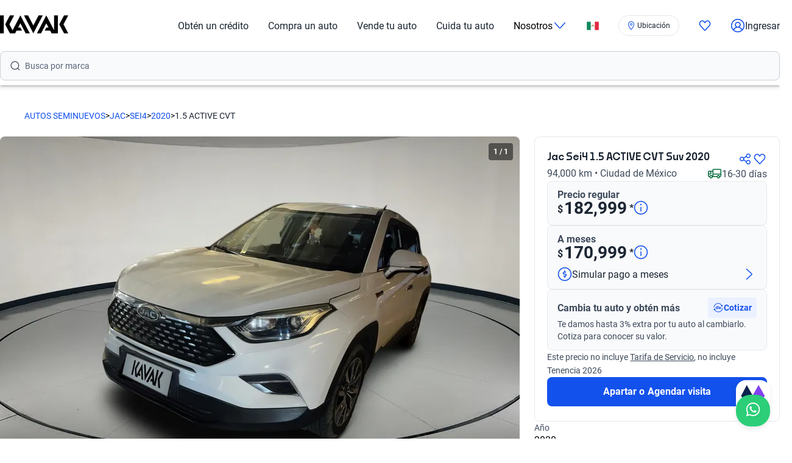

--- FILE ---
content_type: text/html; charset=utf-8
request_url: https://www.kavak.com/mx/usado/jac-sei4-15_active_cvt-suv-2020
body_size: 80598
content:
<!DOCTYPE html><html class="layout_html__cztFt __variable_baa5f6 __variable_038963" lang="es-MX" dir="ltr"><head><meta charSet="utf-8"/><meta name="viewport" content="width=device-width, initial-scale=1"/><meta name="viewport" content="width=device-width, initial-scale=1.0, maximum-scale=1.0, minimum-scale=1.0, viewport-fit=cover"/><link rel="preload" as="image" href="https://images.prd.kavak.io/eyJidWNrZXQiOiJrYXZhay1pbWFnZXMiLCJrZXkiOiJpbWFnZXMvNTM5MzQxMTUvRVhURVJJT1ItZnJvbnRTaWRlUGlsb3QtMC0yMDI1LTEyLTEwVDEyNDIzMjgxMi5qcGVnIiwiZWRpdHMiOnsicmVzaXplIjp7IndpZHRoIjo5MDAsImhlaWdodCI6NTI1fX19"/><link rel="preload" as="image" href="https://images.prd.kavak.io/eyJidWNrZXQiOiJrYXZhay1pbWFnZXMiLCJrZXkiOiJpbWFnZXMvNTM5MzQxMTUvRVhURVJJT1ItZnJvbnRTaWRlUGlsb3QtMC0yMDI1LTEyLTEwVDEyNDIzMjgxMi5qcGVnIiwiZWRpdHMiOnsicmVzaXplIjp7IndpZHRoIjoxNDQsImhlaWdodCI6NzV9fX0="/><link rel="stylesheet" href="/vip-ui/_next/static/css/4dd0053058685719.css" data-precedence="next"/><link rel="stylesheet" href="/vip-ui/_next/static/css/cbf6c5d84024738f.css" data-precedence="next"/><link rel="stylesheet" href="/vip-ui/_next/static/css/f3e4f0ed8067f91b.css" data-precedence="next"/><link rel="stylesheet" href="/vip-ui/_next/static/css/845fa72c3a5c5f15.css" data-precedence="next"/><link rel="stylesheet" href="/vip-ui/_next/static/css/792e3c1622f63419.css" data-precedence="next"/><link rel="stylesheet" href="/vip-ui/_next/static/css/3ee97d8b3445f73d.css" data-precedence="next"/><link rel="stylesheet" href="/vip-ui/_next/static/css/53d61486ffa69700.css" data-precedence="next"/><link rel="stylesheet" href="/vip-ui/_next/static/css/d49d0cbf6ee75052.css" data-precedence="next"/><link rel="stylesheet" href="/vip-ui/_next/static/css/1099f393f1b819db.css" data-precedence="next"/><link rel="preload" as="script" fetchPriority="low" href="/vip-ui/_next/static/chunks/webpack-90b7775de263caaa.js"/><script src="/vip-ui/_next/static/chunks/623-90b7775de263caaa.js" async=""></script><script src="/vip-ui/_next/static/chunks/main-app-90b7775de263caaa.js" async=""></script><script src="/vip-ui/_next/static/chunks/commons-90b7775de263caaa.js" async=""></script><script src="/vip-ui/_next/static/chunks/lodash-90b7775de263caaa.js" async=""></script><script src="/vip-ui/_next/static/chunks/object-hash-90b7775de263caaa.js" async=""></script><script src="/vip-ui/_next/static/chunks/sticky-90b7775de263caaa.js" async=""></script><script src="/vip-ui/_next/static/chunks/37-90b7775de263caaa.js" async=""></script><script src="/vip-ui/_next/static/chunks/83-90b7775de263caaa.js" async=""></script><script src="/vip-ui/_next/static/chunks/372-90b7775de263caaa.js" async=""></script><script src="/vip-ui/_next/static/chunks/745-90b7775de263caaa.js" async=""></script><script src="/vip-ui/_next/static/chunks/app/layout-90b7775de263caaa.js" async=""></script><script src="/vip-ui/_next/static/chunks/586-90b7775de263caaa.js" async=""></script><script src="/vip-ui/_next/static/chunks/app/%5Bsite%5D/%5B%5B...friendly-url%5D%5D/page-90b7775de263caaa.js" async=""></script><script src="/vip-ui/_next/static/chunks/app/error-90b7775de263caaa.js" async=""></script><link rel="preload" href="https://www.googletagmanager.com/gtm.js?id=GTM-NRGXLJ&amp;gtm_auth=iHJl4Cl38QnwIJdP32u7YA&amp;gtm_preview=env-1&amp;gtm_cookies_win=x" as="script"/><meta name="next-size-adjust" content=""/><link rel="preconnect" href="https://images.prd.kavak.io"/><link rel="dns-prefetch" href="https://images.prd.kavak.io"/><link rel="preconnect" href="https://static.kavak.services" crossorigin=""/><link rel="dns-prefetch" href="https://static.kavak.services"/><link rel="preconnect" href="https://www.google-analytics.com"/><link rel="dns-prefetch" href="https://www.google-analytics.com"/><link rel="preconnect" href="https://www.googletagmanager.com"/><link rel="dns-prefetch" href="https://www.googletagmanager.com"/><link rel="alternate" id="alternate-es-mx" href="https://www.kavak.com/mx" hrefLang="es-MX"/><link rel="alternate" id="alternate-tr-tr" href="https://www.carvak.com/tr" hrefLang="tr-TR"/><link rel="alternate" id="alternate-en-us" href="https://www.kavak.com/" hrefLang="en-US"/><link rel="alternate" id="alternate-en-ae" href="https://www.kavak.com/ae" hrefLang="en-AE"/><link rel="alternate" id="alternate-ar-ae" href="https://www.kavak.com/ae-ar" hrefLang="ar-AE"/><link rel="alternate" id="alternate-es-ar" href="https://www.kavak.com/ar" hrefLang="es-AR"/><link rel="alternate" id="alternate-pt-br" href="https://www.kavak.com/br" hrefLang="pt-BR"/><link rel="alternate" id="alternate-es-cl" href="https://www.kavak.com/cl" hrefLang="es-CL"/><link rel="alternate" id="alternate-es-co" href="https://www.kavak.com/co" hrefLang="es-CO"/><link rel="alternate" id="alternate-ar-om" href="https://www.kavak.com/om" hrefLang="ar-OM"/><link rel="alternate" id="alternate-en-om" href="https://www.kavak.com/om-en" hrefLang="en-OM"/><link rel="alternate" id="alternate-es-pe" href="https://www.kavak.com/pe" hrefLang="es-PE"/><link rel="alternate" id="alternate-ar-sa" href="https://www.kavak.com/sa" hrefLang="ar-SA"/><link rel="alternate" id="alternate-en-sa" href="https://www.kavak.com/sa-en" hrefLang="en-SA"/><title>Autos Jac Sei4 1.5 ACTIVE CVT Suv 2020 usados | KAVAK México</title><meta name="description" content="Conduce con estilo en el Jac Sei4 1.5 ACTIVE CVT 2020 Suv, comprando uno de nuestros autos usados a la venta. Certificado, Inspeccionado y con Garantía Kavak."/><meta name="robots" content="index, follow"/><link rel="canonical" href="https://www.kavak.com/mx/usado/jac-sei4-15_active_cvt-suv-2020"/><link rel="alternate" hrefLang="es-MX" href="https://www.kavak.com/mx"/><link rel="alternate" hrefLang="es-AR" href="https://www.kavak.com/ar"/><link rel="alternate" type="application/json" href="https://www.kavak.com/api/feeds/mx/catalog/476459"/><meta property="og:title" content="Autos Jac Sei4 1.5 ACTIVE CVT Suv 2020 usados | KAVAK México"/><meta property="og:description" content="Conduce con estilo en el Jac Sei4 1.5 ACTIVE CVT 2020 Suv, comprando uno de nuestros autos usados a la venta. Certificado, Inspeccionado y con Garantía Kavak."/><meta property="og:url" content="https://www.kavak.com/mx/usado/jac-sei4-15_active_cvt-suv-2020"/><meta property="og:site_name" content="Kavak"/><meta property="og:locale" content="es-MX"/><meta property="og:image" content="https://images.prd.kavak.io/images/53934115/EXTERIOR-frontSidePilot-0-2025-12-10T124232812.jpeg"/><meta property="og:type" content="website"/><meta name="twitter:card" content="summary_large_image"/><meta name="twitter:site" content="Kavak"/><meta name="twitter:creator" content="@kavakmx"/><meta name="twitter:title" content="Autos Jac Sei4 1.5 ACTIVE CVT Suv 2020 usados | KAVAK México"/><meta name="twitter:description" content="Conduce con estilo en el Jac Sei4 1.5 ACTIVE CVT 2020 Suv, comprando uno de nuestros autos usados a la venta. Certificado, Inspeccionado y con Garantía Kavak."/><meta name="twitter:image" content="https://images.prd.kavak.io/images/53934115/EXTERIOR-frontSidePilot-0-2025-12-10T124232812.jpeg"/><link rel="icon" href="/favicon.ico" type="image/x-icon" sizes="310x310"/><script src="/vip-ui/_next/static/chunks/polyfills-42372ed130431b0a.js" noModule=""></script></head><body class="layout_body__AOMdy"><div hidden=""><!--$--><!--/$--></div><input type="hidden" id="csrf-token" value=""/><div class="layout_globalContainer___AnFd  "><header class="header_header__SXpIL
      header_header__shadow-disabled__e7oWn"><div class="header_header__desktop__YFavS"><div data-testid="container" class="container_container__XqURP header__container__desktop header_header__container__desktop__U_gIH"><a href="https://www.kavak.com/mx" class="header_header__logo__mB6q5" aria-label="Kavak"><svg viewBox="0 0 7774 2048" height="30" width="112"><path d="M7296.82.052L6752.798 1024l544.022 1023.948h477.424L7239.034 1024 7774.244.052zm-1130.746 0v1705.534L5275.298.052 4205.476 2047.954h470.514l599.916-1147.71 254.406 487.47h-254.406l-178.412 341.108h611.236l166.464 319.132h726.816V.052h-435.96zm-1767.734 0l-599.916 1147.71L3199.138.052h-470.514l1069.822 2047.902L4868.268.052H4398.39zm-2076.172 0l-892.04 1707.424L1072.7 1024 1607.91.052h-477.424L586.464 1024l544.022 1023.948h593.006l166.464-319.132h611.236l-178.412-341.108h-254.406l254.406-487.47 598.678 1147.71h470.514L2322.15.046zM-.244 2047.952h435.33V.05H-.244z"></path></svg></a><nav class="header_header__menu__701RD"><ul class="menu_header__menu-list__C2mGv"><li class="menu_header__menu-list-item__KZg_2"><a class="menu_header__menu-list-item-anchor__uo7QM" href="https://www.kavak.com/mx/obten-un-credito">Obtén un crédito</a></li><li class="menu_header__menu-list-item__KZg_2"><a class="menu_header__menu-list-item-anchor__uo7QM" href="https://www.kavak.com/mx/seminuevos">Compra un auto</a></li><li class="menu_header__menu-list-item__KZg_2"><a class="menu_header__menu-list-item-anchor__uo7QM" href="https://www.kavak.com/mx/vender-mi-auto">Vende tu auto</a></li><li class="menu_header__menu-list-item__KZg_2"><a class="menu_header__menu-list-item-anchor__uo7QM" href="https://www.kavak.com/mx/lp/cuida-tu-auto/">Cuida tu auto</a></li><li class="menu_header__menu-list-item__KZg_2"><div class="menu_header__menu-list-item-with-submenu__2BkeT">Nosotros<span style="width:24px;height:24px" class="uki-icon uki-icon__chevron-bottom icon_uki-icon__container__E5fSl"><svg class="flat-color menu_header__menu-list-item-chevron__k5ZpV  " width="24" height="24" style="transform:rotate(90deg)" xmlns="http://www.w3.org/2000/svg" viewBox="0 0 24 24" fill="none"><path fill-rule="evenodd" clip-rule="evenodd" d="M6.94714 3.24321C7.22703 2.93787 7.70146 2.91724 8.0068 3.19714L16.4037 10.8943C17.0522 11.4888 17.0522 12.5112 16.4037 13.1057L8.0068 20.8029C7.70146 21.0828 7.22703 21.0621 6.94714 20.7568C6.66724 20.4515 6.68787 19.977 6.99321 19.6971L15.3901 12L6.99321 4.30287C6.68787 4.02298 6.66724 3.54855 6.94714 3.24321Z" fill="black"></path></svg></span></div><ul class="submenu_header__submenu-list__VN_Pk "><li class="submenu_header__submenu-list-item___aa4Y"><a class="submenu_header__submenu-list-item-anchor__4RARs" href="https://www.kavak.com/mx/sucursales/">Sedes</a></li><li class="submenu_header__submenu-list-item___aa4Y"><a class="submenu_header__submenu-list-item-anchor__4RARs" href="https://www.kavak.com/mx/testimonios">Testimoniales</a></li><li class="submenu_header__submenu-list-item___aa4Y"><a class="submenu_header__submenu-list-item-anchor__4RARs" href="https://www.kavak.com/mx/blog">Blog</a></li><li class="submenu_header__submenu-list-item___aa4Y"><a class="submenu_header__submenu-list-item-anchor__4RARs" href="https://www.kavak.com/mx/contacto">Contacto</a></li></ul></li><li class="menu_header__menu-list-item__KZg_2"><a class="menu_header__menu-list-item-anchor__uo7QM" href="#" aria-label="México"><svg viewBox="0 0 28 20" fill="none" height="15" width="20"><rect x=".25" y=".25" width="27.5" height="19.5" rx="1.75" fill="#fff" stroke="#F5F5F5" stroke-width=".5"></rect><mask id="kic-76-0" mask-type="alpha" maskUnits="userSpaceOnUse" x="0" y="0" width="1024" height="1024"><rect x=".25" y=".25" width="27.5" height="19.5" rx="1.75" fill="#fff" stroke="#fff" stroke-width=".5"></rect></mask><g mask="url(#kic-76-0)"><path fill="#E3283E" d="M18.667 0H28v20h-9.333z"></path><path fill-rule="evenodd" clip-rule="evenodd" d="M0 20h9.333V0H0v20Z" fill="#128A60"></path><path d="M12 9.333a.667.667 0 0 0-1.333 0H12Zm.329 2.885a.667.667 0 0 0 .67-1.153l-.67 1.153Zm2.747-1.198a.667.667 0 0 0 .718 1.123l-.718-1.123Zm2.257-1.687a.667.667 0 1 0-1.333 0h1.333Zm-6.666 0c0 1.233.67 2.31 1.662 2.885l.67-1.153A2 2 0 0 1 12 9.333h-1.333Zm5.127 2.81a3.331 3.331 0 0 0 1.54-2.81H16a2 2 0 0 1-.924 1.687l.718 1.123Z" fill="#8C9157"></path><path fill-rule="evenodd" clip-rule="evenodd" d="M14 10.667c.736 0 1.333-.896 1.333-2 0-1.105-.597-2-1.333-2s-1.333.895-1.333 2c0 1.104.597 2 1.333 2Z" fill="#C59262"></path></g></svg></a><ul class="submenu_header__submenu-list__VN_Pk"><li class="submenu_header__submenu-list-item___aa4Y"><a class="submenu_header__submenu-list-item-anchor__4RARs" href="https://www.kavak.com/mx" aria-label="🇲🇽 México">🇲🇽 México</a></li><li class="submenu_header__submenu-list-item___aa4Y"><a class="submenu_header__submenu-list-item-anchor__4RARs" href="https://www.kavak.com/br" aria-label="🇧🇷 Brasil">🇧🇷 Brasil</a></li><li class="submenu_header__submenu-list-item___aa4Y"><a class="submenu_header__submenu-list-item-anchor__4RARs" href="https://www.kavak.com/ar" aria-label="🇦🇷 Argentina">🇦🇷 Argentina</a></li><li class="submenu_header__submenu-list-item___aa4Y"><a class="submenu_header__submenu-list-item-anchor__4RARs" href="https://www.carvak.com/tr" aria-label="🇹🇷 Turkey">🇹🇷 Turkey</a></li><li class="submenu_header__submenu-list-item___aa4Y"><a class="submenu_header__submenu-list-item-anchor__4RARs" href="https://www.kavak.com/cl" aria-label="🇨🇱 Chile">🇨🇱 Chile</a></li><li class="submenu_header__submenu-list-item___aa4Y"><a class="submenu_header__submenu-list-item-anchor__4RARs" href="https://www.kavak.com/ae" aria-label="🇦🇪 UAE">🇦🇪 UAE</a></li><li class="submenu_header__submenu-list-item___aa4Y"><a class="submenu_header__submenu-list-item-anchor__4RARs" href="https://www.kavak.com/om-en" aria-label="🇴🇲 Oman">🇴🇲 Oman</a></li></ul></li><li class="menu_header__menu-list-item__KZg_2"><div class="location-widget_locationPill__Mrd_e"><button id="location-pill-coachmark-target" class="location-pill_locationPill__f7Eg5 location-pill_iconOnly__3fvye" aria-label="Ubicación"><span style="width:16px;height:16px" class="uki-icon uki-icon__pin icon_uki-icon__container__E5fSl"><svg class="flat-color" xmlns="http://www.w3.org/2000/svg" width="16" height="16" viewBox="0 0 24 24" fill="none"><path fill-rule="evenodd" clip-rule="evenodd" d="M7.74726 4.69405C8.87049 3.61241 10.3998 3 12 3C13.6002 3 15.1295 3.61241 16.2527 4.69405C17.3542 5.75471 18 7.45412 18 9C18 10.2095 17.6201 11.5755 17.008 12.9772C16.3991 14.3716 15.581 15.7554 14.7526 16.9878C13.9254 18.2183 13.0968 19.2849 12.4746 20.0441C12.2979 20.2598 12.1381 20.4503 12 20.6124C11.8619 20.4503 11.7021 20.2598 11.5254 20.0441C10.9032 19.2849 10.0746 18.2183 9.24744 16.9878C8.419 15.7554 7.6009 14.3716 6.99202 12.9772C6.37994 11.5755 6 10.2095 6 9C6 7.45412 6.6458 5.75471 7.74726 4.69405ZM11.4479 22.2576C11.4481 22.2578 11.4482 22.2579 12 21.75L11.4482 22.2579C11.5902 22.4122 11.7903 22.5 12 22.5C12.2097 22.5 12.4098 22.4122 12.5518 22.2579L12 21.75C12.5518 22.2579 12.5519 22.2578 12.5521 22.2576L12.5525 22.2572L12.5538 22.2558L12.5582 22.251L12.5742 22.2335C12.588 22.2183 12.608 22.1962 12.6337 22.1675C12.6853 22.1101 12.76 22.0262 12.8547 21.918C13.0439 21.7016 13.3127 21.3879 13.6348 20.9949C14.2782 20.2099 15.1371 19.1046 15.9974 17.8247C16.8565 16.5467 17.7259 15.0815 18.3826 13.5775C19.0362 12.0808 19.5 10.4988 19.5 9C19.5 7.09806 18.7235 4.99087 17.2932 3.61357C15.8847 2.25722 13.9802 1.5 12 1.5C10.0198 1.5 8.11531 2.25722 6.7068 3.61357C5.27652 4.99087 4.5 7.09807 4.5 9C4.5 10.4988 4.96381 12.0808 5.61736 13.5775C6.2741 15.0815 7.1435 16.5467 8.00256 17.8247C8.86292 19.1046 9.72185 20.2099 10.3652 20.9949C10.6873 21.3879 10.9561 21.7016 11.1453 21.918C11.24 22.0262 11.3147 22.1101 11.3663 22.1675C11.392 22.1962 11.412 22.2183 11.4258 22.2335L11.4418 22.251L11.4462 22.2558L11.4475 22.2572L11.4479 22.2576ZM13.5 9C13.5 9.82843 12.8284 10.5 12 10.5C11.1716 10.5 10.5 9.82843 10.5 9C10.5 8.17157 11.1716 7.5 12 7.5C12.8284 7.5 13.5 8.17157 13.5 9ZM12 12C13.6569 12 15 10.6569 15 9C15 7.34315 13.6569 6 12 6C10.3431 6 9 7.34315 9 9C9 10.6569 10.3431 12 12 12Z" fill="#1351EC"></path></svg></span><div class="location-pill_contentContainer__d8l8Z"></div></button></div></li><li class="menu_header__menu-list-item-favorite__7xp0U" id="favorite-desktop"><a class="menu_header__menu-list-item-anchor__uo7QM" href="https://www.kavak.com/mx/favoritos"><span style="width:20px;height:20px" class="uki-icon uki-icon__heart icon_uki-icon__container__E5fSl"><svg class="flat-color" version="1.1" xmlns="http://www.w3.org/2000/svg" width="20" height="20" fill="black" viewBox="0 0 1024 1024"><path d="M209.26 174.644c-28.301 17.173-52.304 42.595-69.153 73.983-16.971 31.619-25.923 67.908-25.68 104.99l0.003 0.289c-0.021 30.257 6.015 60.061 17.589 87.291 11.571 27.227 28.331 51.086 48.905 70.053 0.737 0.678 1.447 1.383 2.131 2.115l328.756 352.591 329.156-352.608c0.678-0.726 1.383-1.427 2.115-2.099 20.568-18.967 37.329-42.826 48.902-70.053 11.573-27.232 17.611-57.034 17.589-87.291v-0.289c0.243-37.082-8.705-73.371-25.679-104.99-16.847-31.384-40.845-56.803-69.14-73.976-36.859-20.255-78.705-25.543-118.435-15.289-40.033 10.333-76.234 36.043-101.632 73.579-0.593 0.88-1.225 1.736-1.887 2.564l-49.76 62.167c-7.555 9.441-18.993 14.928-31.086 14.912s-23.52-5.533-31.053-14.992l-49.76-62.484c-0.631-0.793-1.23-1.61-1.796-2.448-25.431-37.488-61.646-63.145-101.675-73.431-39.731-10.209-81.567-4.879-118.405 15.411zM170.030 105.475c54.491-30.295 117.445-38.666 177.425-23.254 59.399 15.264 111.163 52.613 146.795 104.503l17.828 22.385 17.685-22.092c35.58-51.918 87.308-89.316 146.68-104.644 59.981-15.483 122.967-7.171 177.499 23.085 0.402 0.225 0.806 0.458 1.204 0.697 41.391 24.898 75.401 61.259 98.805 104.867 23.378 43.554 35.438 92.932 35.135 142.971 0.012 40.754-8.122 81.117-23.923 118.305-15.618 36.748-38.421 69.659-67.053 96.357l-332.565 356.265c-6.546 7.353-14.552 13.427-23.657 17.695-9.378 4.389-19.619 6.716-30.082 6.716-10.458 0-20.705-2.327-30.079-6.716-9.113-4.268-17.123-10.347-23.669-17.705l-332.177-356.26c-28.627-26.701-51.427-59.603-67.042-96.351-15.804-37.187-23.932-77.551-23.923-118.307-0.303-50.037 11.756-99.418 35.133-142.969 23.408-43.61 57.419-79.969 98.809-104.867 0.388-0.233 0.779-0.459 1.177-0.681z"></path></svg></span></a></li><li class="menu_header__menu-list-item-register__OrIKn"><a class="menu_header__menu-list-item-anchor__uo7QM submenu_header__submenu-list-item-register-anchor__6Ol2p" href="https://www.kavak.com/mx/mi-cuenta"><span style="width:24px;height:24px" class="uki-icon uki-icon__circle-user icon_uki-icon__container__E5fSl"><svg class="flat-color" version="1.1" xmlns="http://www.w3.org/2000/svg" width="24" height="24" fill="black" viewBox="0 0 1024 1024"><path d="M512 107.428c-223.439 0-404.572 181.133-404.572 404.572 0 97.321 34.366 186.62 91.62 256.417 41.175-71.228 106.969-126.87 185.938-156.062-45.911-37.082-75.271-93.834-75.271-157.445 0-111.718 90.566-202.286 202.285-202.286s202.285 90.566 202.285 202.286c0 63.613-29.362 120.37-75.277 157.449 78.972 29.191 144.764 84.834 185.938 156.062 57.26-69.798 91.626-159.094 91.626-256.422 0-223.439-181.131-404.572-404.572-404.572zM775.538 818.97c-46.826-95.417-147.007-161.775-263.542-161.775-116.531 0-216.713 66.359-263.538 161.77 70.797 60.839 162.875 97.606 263.542 97.606 100.662 0 192.742-36.767 263.538-97.601zM40 512c0-260.679 211.321-472 472-472s472 211.321 472 472c0 260.679-211.321 472-472 472s-472-211.321-472-472zM512 320.051c-74.482 0-134.857 60.379-134.857 134.858s60.377 134.857 134.857 134.857 134.857-60.381 134.857-134.857c0-74.481-60.377-134.858-134.857-134.858z"></path></svg></span>Ingresar</a></li></ul></nav></div><div class="sticky-outer-wrapper header_header__extension-sticky__LoDMd"><div class="sticky-inner-wrapper" style="position:relative;top:0px"><div class="header_extension-wrapper__QTXZz"><div data-testid="container" class="container_container__XqURP"><div style="padding-block-end:8px"><div class="search-bar-entry-point_container__d81vo" style="background-color:#f9fafb;border:1px solid #cacfd8;border-radius:0.5rem;font-size:1rem" data-testid="catalog-search-entry-point"><div class="search-bar-entry-point_iconWrapper__UoqrV"><span style="width:16px;height:16px" class="uki-icon uki-icon__magnifying-glass icon_uki-icon__container__E5fSl"><svg class="flat-color" version="1.1" xmlns="http://www.w3.org/2000/svg" width="16" height="16" fill="#3E4A5B" viewBox="0 0 1024 1024"><path d="M114.239 474.82c0-200.096 162.21-362.307 362.307-362.307s362.307 162.21 362.307 362.307c0 200.095-162.212 362.307-362.307 362.307s-362.307-162.212-362.307-362.307zM476.546 32.001c-244.562 0-442.819 198.257-442.819 442.819 0 244.56 198.257 442.819 442.819 442.819 106.905 0 204.964-37.883 281.483-100.958l163.526 163.526c15.721 15.721 41.205 15.721 56.927 0s15.721-41.211 0-56.933l-163.215-163.215c64.958-77.051 104.098-176.575 104.098-285.24 0-244.562-198.259-442.819-442.819-442.819z"></path></svg></span></div><div class="placeholders_placeholderContainer__zUKC2 "></div><input type="text" class="search-bar-entry-point_input__A4hDN" readOnly="" data-testid="catalog-search-entry-point-input" value=""/></div></div></div></div></div></div></div><div class="header_header__mobile__KOs3p"><div data-testid="container" class="container_container__XqURP header_header__container__mobile__Bg7B5"><a href="https://www.kavak.com/mx" class="header_header__logo__mobile__ffhZn" aria-label="Kavak"><svg viewBox="0 0 7774 2048" height="20" width="76"><path d="M7296.82.052L6752.798 1024l544.022 1023.948h477.424L7239.034 1024 7774.244.052zm-1130.746 0v1705.534L5275.298.052 4205.476 2047.954h470.514l599.916-1147.71 254.406 487.47h-254.406l-178.412 341.108h611.236l166.464 319.132h726.816V.052h-435.96zm-1767.734 0l-599.916 1147.71L3199.138.052h-470.514l1069.822 2047.902L4868.268.052H4398.39zm-2076.172 0l-892.04 1707.424L1072.7 1024 1607.91.052h-477.424L586.464 1024l544.022 1023.948h593.006l166.464-319.132h611.236l-178.412-341.108h-254.406l254.406-487.47 598.678 1147.71h470.514L2322.15.046zM-.244 2047.952h435.33V.05H-.244z"></path></svg></a><div class="wrapper "><a id="favorite-mobile" href="https://www.kavak.com/mx/favoritos" class="heart-button"><span style="width:20px;height:20px" class="uki-icon uki-icon__heart icon_uki-icon__container__E5fSl"><svg class="flat-color" version="1.1" xmlns="http://www.w3.org/2000/svg" width="20" height="20" fill="black" viewBox="0 0 1024 1024"><path d="M209.26 174.644c-28.301 17.173-52.304 42.595-69.153 73.983-16.971 31.619-25.923 67.908-25.68 104.99l0.003 0.289c-0.021 30.257 6.015 60.061 17.589 87.291 11.571 27.227 28.331 51.086 48.905 70.053 0.737 0.678 1.447 1.383 2.131 2.115l328.756 352.591 329.156-352.608c0.678-0.726 1.383-1.427 2.115-2.099 20.568-18.967 37.329-42.826 48.902-70.053 11.573-27.232 17.611-57.034 17.589-87.291v-0.289c0.243-37.082-8.705-73.371-25.679-104.99-16.847-31.384-40.845-56.803-69.14-73.976-36.859-20.255-78.705-25.543-118.435-15.289-40.033 10.333-76.234 36.043-101.632 73.579-0.593 0.88-1.225 1.736-1.887 2.564l-49.76 62.167c-7.555 9.441-18.993 14.928-31.086 14.912s-23.52-5.533-31.053-14.992l-49.76-62.484c-0.631-0.793-1.23-1.61-1.796-2.448-25.431-37.488-61.646-63.145-101.675-73.431-39.731-10.209-81.567-4.879-118.405 15.411zM170.030 105.475c54.491-30.295 117.445-38.666 177.425-23.254 59.399 15.264 111.163 52.613 146.795 104.503l17.828 22.385 17.685-22.092c35.58-51.918 87.308-89.316 146.68-104.644 59.981-15.483 122.967-7.171 177.499 23.085 0.402 0.225 0.806 0.458 1.204 0.697 41.391 24.898 75.401 61.259 98.805 104.867 23.378 43.554 35.438 92.932 35.135 142.971 0.012 40.754-8.122 81.117-23.923 118.305-15.618 36.748-38.421 69.659-67.053 96.357l-332.565 356.265c-6.546 7.353-14.552 13.427-23.657 17.695-9.378 4.389-19.619 6.716-30.082 6.716-10.458 0-20.705-2.327-30.079-6.716-9.113-4.268-17.123-10.347-23.669-17.705l-332.177-356.26c-28.627-26.701-51.427-59.603-67.042-96.351-15.804-37.187-23.932-77.551-23.923-118.307-0.303-50.037 11.756-99.418 35.133-142.969 23.408-43.61 57.419-79.969 98.809-104.867 0.388-0.233 0.779-0.459 1.177-0.681z"></path></svg></span></a><nav class="nav-menu-mobile"><input type="checkbox" id="menu" class="m-menu__checkbox" name="menu"/><label class="m-menu__toggle" for="menu"><svg width="28" height="28" viewBox="0 0 24 24" fill="none" stroke="#000" stroke-width="2" stroke-linecap="butt"><line x1="3" y1="12" x2="21" y2="12"></line><line x1="3" y1="6" x2="21" y2="6"></line><line x1="3" y1="18" x2="21" y2="18"></line></svg></label></nav></div></div><div class="header_extension-wrapper__QTXZz"><div data-testid="container" class="container_container__XqURP"><div style="padding-block-end:8px"><div class="search-bar-entry-point_container__d81vo" style="background-color:#f9fafb;border:1px solid #cacfd8;border-radius:0.5rem;font-size:1rem" data-testid="catalog-search-entry-point"><div class="search-bar-entry-point_iconWrapper__UoqrV"><span style="width:16px;height:16px" class="uki-icon uki-icon__magnifying-glass icon_uki-icon__container__E5fSl"><svg class="flat-color" version="1.1" xmlns="http://www.w3.org/2000/svg" width="16" height="16" fill="#3E4A5B" viewBox="0 0 1024 1024"><path d="M114.239 474.82c0-200.096 162.21-362.307 362.307-362.307s362.307 162.21 362.307 362.307c0 200.095-162.212 362.307-362.307 362.307s-362.307-162.212-362.307-362.307zM476.546 32.001c-244.562 0-442.819 198.257-442.819 442.819 0 244.56 198.257 442.819 442.819 442.819 106.905 0 204.964-37.883 281.483-100.958l163.526 163.526c15.721 15.721 41.205 15.721 56.927 0s15.721-41.211 0-56.933l-163.215-163.215c64.958-77.051 104.098-176.575 104.098-285.24 0-244.562-198.259-442.819-442.819-442.819z"></path></svg></span></div><div class="placeholders_placeholderContainer__zUKC2 "></div><input type="text" class="search-bar-entry-point_input__A4hDN" readOnly="" data-testid="catalog-search-entry-point-input" value=""/></div></div></div></div></div></header><main class="main_main__xM2LL    undefined"><script id="vip-snippet" type="application/ld+json">{"@graph":[{"@id":"https://www.kavak.com/mx/#organization","url":"https://www.kavak.com/mx","logo":{"@id":"https://www.kavak.com/mx/#logo","url":"https://minerva-web.kavak.services/assets/kavak_white.png","@type":"ImageObject","width":227,"height":144,"caption":"Kavak","inLanguage":"es-MX"},"name":"Kavak.com","@type":"Organization","image":{"@id":"https://www.kavak.com/mx/#logo"},"sameAs":["https://www.facebook.com/kavakmx","https://www.instagram.com/kavak.com/","https://www.youtube.com/channel/UCEPy7UhWyPEcF490cJFOIPA","https://twitter.com/kavakmx/"]},{"@id":"https://www.kavak.com/mx/#website","url":"https://www.kavak.com/mx/","name":"Compra y Venta de Autos Kavak | Agencia de Autos Mexico #1","@type":"WebSite","publisher":{"@id":"https://www.kavak.com/mx/#organization"},"inLanguage":"es-MX","description":"Financiado. 240pts de Inspección. 3 meses de Garantía. 7 días de Devolución. Autos Seminuevos Garantizados. Deja tu Auto a cuenta y Compra desde Casa.","potentialAction":[{"@type":"SearchAction","target":"https://www.kavak.com/mx/seminuevos/?keyword={search_term_string}","query-input":"required name=search_term_string"}]},{"@context":"https://schema.org/","@type":"Car","name":"Jac Sei4 1.5 ACTIVE CVT Suv 2020","url":"https://www.kavak.com/mx/usado/jac-sei4-15_active_cvt-suv-2020","offers":{"@type":"Offer","availability":"https://schema.org/InStock","price":170999,"priceCurrency":"MXN"},"model":"SEI4","mileageFromOdometer":{"@type":"QuantitativeValue","value":94000,"unitCode":"KMT"},"keywords":"Jac,SEI4,2020,1.5 ACTIVE CVT,Suv,usado,seminuevo,kavak","vehicleConfiguration":"ACTIVE CVT","vehicleModelDate":"2020","bodyType":"Suv","color":"","vehicleIdentificationNumber":"3GA8C3334LM002443","vehicleTransmission":"Automático","image":["https://images.prd.kavak.io/images/53934115/EXTERIOR-frontSidePilot-0-2025-12-10T124232812.jpeg"],"itemCondition":"https://schema.org/UsedCondition","brand":{"@type":"Brand","name":"Jac","url":"https://www.kavak.com/mx/seminuevos/jac"},"numberOfAxles":2,"driveWheelConfiguration":"https://schema.org/FrontWheelDriveConfiguration","vehicleEngine":{"@type":"EngineSpecification","name":"Motor 1.5 ACTIVE CVT","fuelType":"Gasolina"}},{"@context":"https://schema.org","@type":"BreadcrumbList","itemListElement":[{"@type":"ListItem","position":1,"item":{"@id":"https://www.kavak.com/mx/seminuevos","name":"AUTOS SEMINUEVOS"}},{"@type":"ListItem","position":2,"item":{"@id":"https://www.kavak.com/mx/seminuevos/jac","name":"JAC"}},{"@type":"ListItem","position":3,"item":{"@id":"https://www.kavak.com/mx/seminuevos/jac/sei4","name":"SEI4"}},{"@type":"ListItem","position":4,"item":{"@id":"https://www.kavak.com/mx/seminuevos/jac/sei4/2020","name":"2020"}},{"@type":"ListItem","position":5,"item":{"@id":"https://www.kavak.com/mx/usado/jac-sei4-15_active_cvt-suv-2020","name":"1.5 ACTIVE CVT"}}]},{"@type":"FAQPage","@context":"https://schema.org/","mainEntity":[{"@type":"Question","name":"¿Cuál es el consumo de combustible del auto?","acceptedAnswer":{"@type":"Answer","text":"Esta versión tiene un consumo de combustible eficiente, ideal para tus trayectos diarios sin preocuparte por paradas constantes en la gasolinera."}},{"@type":"Question","name":"¿Cuáles son las características del motor?","acceptedAnswer":{"@type":"Answer","text":"Este modelo cuenta con un motor de 1.5 litros y 4 cilindros, con una potencia estimada de 147 caballos de fuerza. Además, incorpora un compresor turbo que garantiza un rendimiento óptimo en cada viaje."}},{"@type":"Question","name":"¿Cuáles son las características de performance del auto?","acceptedAnswer":{"@type":"Answer","text":"Con una transmisión automática y tracción delantera, esta versión ofrece una experiencia de conducción suave y ágil. Su calificación en potencia del vehículo es de 4.5 sobre 5, destacando su excelente desempeño en carretera."}},{"@type":"Question","name":"¿Cuáles son las características de seguridad del auto?","acceptedAnswer":{"@type":"Answer","text":"En cuanto a seguridad, este modelo cuenta con bolsas de aire delanteras, frenos ABS, asistencia de frenado y sensor de distancia con cámara. Estos elementos se combinan para brindarte la tranquilidad que necesitas en cada viaje."}},{"@type":"Question","name":"¿Qué autos son similares a esta versión?","acceptedAnswer":{"@type":"Answer","text":"Al buscar opciones similares a esta versión, podrías considerar el Ford EcoSport 2.0 TITANIUM AUTO 2020, el Chevrolet Trax 1.8 LT B AUTO 2020 y el BAIC X30 1.5 FASHION AUTO 2020. Además, el modelo BAIC X25 también ofrece características que podrían interesarte, complementando la variedad de opciones disponibles en el mercado. Estos vehículos comparten la comodidad de la transmisión automática, la seguridad de bolsas de aire y frenos ABS, así como la potencia de sus motores para una experiencia de conducción satisfactoria."}}]}],"@context":"https://schema.org"}</script><section class="desktop_vip__white__kv_UN"><section data-testid="container" class="container_container__XqURP desktop_vip__4PT3r"><section><nav aria-label="breadcrumbs"><ul class="breadcrumb_breadcrumb__nPwIW" itemScope="" itemType="http://schema.org/BreadcrumbList"><li class="breadcrumb_breadcrumb__item__SilDs" itemProp="itemListElement" itemScope="" itemType="http://schema.org/ListItem"><a class="breadcrumb_breadcrumb__item__link__VAuBG" href="https://www.kavak.com/mx/seminuevos" itemProp="item"><span itemProp="name">AUTOS SEMINUEVOS</span></a>&gt;<meta itemProp="position" content="1"/></li><li class="breadcrumb_breadcrumb__item__SilDs" itemProp="itemListElement" itemScope="" itemType="http://schema.org/ListItem"><a class="breadcrumb_breadcrumb__item__link__VAuBG" href="https://www.kavak.com/mx/seminuevos/jac" itemProp="item"><span itemProp="name">JAC</span></a>&gt;<meta itemProp="position" content="2"/></li><li class="breadcrumb_breadcrumb__item__SilDs" itemProp="itemListElement" itemScope="" itemType="http://schema.org/ListItem"><a class="breadcrumb_breadcrumb__item__link__VAuBG" href="https://www.kavak.com/mx/seminuevos/jac/sei4" itemProp="item"><span itemProp="name">SEI4</span></a>&gt;<meta itemProp="position" content="3"/></li><li class="breadcrumb_breadcrumb__item__SilDs" itemProp="itemListElement" itemScope="" itemType="http://schema.org/ListItem"><a class="breadcrumb_breadcrumb__item__link__VAuBG" href="https://www.kavak.com/mx/seminuevos/jac/sei4/2020" itemProp="item"><span itemProp="name">2020</span></a>&gt;<meta itemProp="position" content="4"/></li><li class="breadcrumb_breadcrumb__item__SilDs" itemProp="itemListElement" itemScope="" itemType="http://schema.org/ListItem"><span class="breadcrumb_breadcrumb__item__no-link__mLj4q" itemProp="name">1.5 ACTIVE CVT</span><meta itemProp="position" content="5"/></li></ul></nav><div class="desktop_car-detail__iQJ_M"><div class="desktop_car-detail__end__Xuryp"><div class="buy-box_buyBoxWrapper__elVwf"><div class="buy-box_buyBoxWrapper__buyBox__vTqX5"><div class="header_header_container__MNJYn"><div class="header_wrapper__ZbdXY"><div class="header_texts__qP7e1"><h1 class="header_title__4lCGs">Jac Sei4 1.5 ACTIVE CVT Suv 2020</h1></div><button aria-label="Compartir" class="share-button_icon__meK5z"><span style="width:24px;height:24px" class="uki-icon uki-icon__share-nodes icon_uki-icon__container__E5fSl"><!--$?--><template id="B:0"></template><!--/$--></span></button><button aria-label="Agregar a favoritos" class="heart-button_icon__ylqWK heart-button_icon__ylqWK"><span style="width:20px;height:20px" class="uki-icon uki-icon__heart icon_uki-icon__container__E5fSl"><svg class="flat-color" version="1.1" xmlns="http://www.w3.org/2000/svg" width="20" height="20" fill="black" viewBox="0 0 1024 1024"><path d="M209.26 174.644c-28.301 17.173-52.304 42.595-69.153 73.983-16.971 31.619-25.923 67.908-25.68 104.99l0.003 0.289c-0.021 30.257 6.015 60.061 17.589 87.291 11.571 27.227 28.331 51.086 48.905 70.053 0.737 0.678 1.447 1.383 2.131 2.115l328.756 352.591 329.156-352.608c0.678-0.726 1.383-1.427 2.115-2.099 20.568-18.967 37.329-42.826 48.902-70.053 11.573-27.232 17.611-57.034 17.589-87.291v-0.289c0.243-37.082-8.705-73.371-25.679-104.99-16.847-31.384-40.845-56.803-69.14-73.976-36.859-20.255-78.705-25.543-118.435-15.289-40.033 10.333-76.234 36.043-101.632 73.579-0.593 0.88-1.225 1.736-1.887 2.564l-49.76 62.167c-7.555 9.441-18.993 14.928-31.086 14.912s-23.52-5.533-31.053-14.992l-49.76-62.484c-0.631-0.793-1.23-1.61-1.796-2.448-25.431-37.488-61.646-63.145-101.675-73.431-39.731-10.209-81.567-4.879-118.405 15.411zM170.030 105.475c54.491-30.295 117.445-38.666 177.425-23.254 59.399 15.264 111.163 52.613 146.795 104.503l17.828 22.385 17.685-22.092c35.58-51.918 87.308-89.316 146.68-104.644 59.981-15.483 122.967-7.171 177.499 23.085 0.402 0.225 0.806 0.458 1.204 0.697 41.391 24.898 75.401 61.259 98.805 104.867 23.378 43.554 35.438 92.932 35.135 142.971 0.012 40.754-8.122 81.117-23.923 118.305-15.618 36.748-38.421 69.659-67.053 96.357l-332.565 356.265c-6.546 7.353-14.552 13.427-23.657 17.695-9.378 4.389-19.619 6.716-30.082 6.716-10.458 0-20.705-2.327-30.079-6.716-9.113-4.268-17.123-10.347-23.669-17.705l-332.177-356.26c-28.627-26.701-51.427-59.603-67.042-96.351-15.804-37.187-23.932-77.551-23.923-118.307-0.303-50.037 11.756-99.418 35.133-142.969 23.408-43.61 57.419-79.969 98.809-104.867 0.388-0.233 0.779-0.459 1.177-0.681z"></path></svg></span></button></div><div class="header_subtitle_container__s2YQe"><span class="header_wrapper__subtitle__7PJ9c">94,000 km • Ciudad de México</span><div class="header_delivery_time_container__6_iyV"><span style="width:24px;height:24px" class="uki-icon uki-icon__truck icon_uki-icon__container__E5fSl"><!--$?--><template id="B:1"></template><!--/$--></span>16-30 días</div></div></div><div class="price-card_priceCard__Dm5iW"><div class="price-card_priceCard__header_container__9AJR6"><div class="price-card_priceCard__header_container__header__n_jzf"><h3 class="price-card_priceCard__header_container__header__title__0d9od">Precio regular</h3></div></div><div><div class="up-front-payment_upFrontPayment__SS1Kn"><div class="uki-amount amount_uki-amount__BDtqH amount_uki-amount__BDtqH amount_uki-amount__large__SePZX"><span class="amount_uki-amount__large__symbol__LSPq1">$</span><span class="amount_uki-amount__large__price__2NvVx">182,999</span><span class="amount_uki-amount__large__suffix__9dLLL">*</span></div><div role="button" class="up-front-payment_upFrontPayment__info_button__4dax7"><span style="width:24px;height:24px" class="uki-icon uki-icon__circle-info icon_uki-icon__container__E5fSl"><!--$?--><template id="B:2"></template><!--/$--></span></div></div></div></div><div class="price-card_priceCard__Dm5iW"><div class="price-card_priceCard__header_container__9AJR6"><div class="price-card_priceCard__header_container__header__n_jzf"><h3 class="price-card_priceCard__header_container__header__title__0d9od">A meses</h3></div></div><div><div class="installments_installments__acRba"><div class="installments_installments__amount__0p71_"><div class="uki-amount amount_uki-amount__BDtqH amount_uki-amount__BDtqH amount_uki-amount__large__SePZX"><span class="amount_uki-amount__large__symbol__LSPq1">$</span><span class="amount_uki-amount__large__price__2NvVx">170,999</span><span class="amount_uki-amount__large__suffix__9dLLL">*</span></div><div role="button" class="installments_installments__amount__info_button__043Bh"><span style="width:24px;height:24px" class="uki-icon uki-icon__circle-info icon_uki-icon__container__E5fSl"><!--$?--><template id="B:3"></template><!--/$--></span></div></div><!--$!--><template data-dgst="BAILOUT_TO_CLIENT_SIDE_RENDERING"></template><!--/$--><a class="installments_installments__simulate_installments_button__5gTe1" href="https://www.kavak.com/mx/solicitar-credito-automotriz/perfil?id=476459"><div class="installments_installments__simulate_installments_button__label_container___3xQJ"><span style="width:24px;height:24px" class="uki-icon uki-icon__circle-dollar icon_uki-icon__container__E5fSl"><!--$?--><template id="B:4"></template><!--/$--></span><span role="button">Simular pago a meses</span></div><span style="width:24px;height:24px" class="uki-icon uki-icon__chevron-right icon_uki-icon__container__E5fSl"><!--$?--><template id="B:5"></template><!--/$--></span></a></div></div></div><div class="price-card_priceCard__Dm5iW"><div class="price-card_priceCard__header_container__9AJR6"><div class="price-card_priceCard__header_container__header__n_jzf"><h3 class="price-card_priceCard__header_container__header__title__0d9od">Cambia tu auto y obtén más</h3></div><span class="trade-in_tradeIn__quote_button__JpExD" role="button"><span style="width:18px;height:18px" class="uki-icon uki-icon__rotate-car icon_uki-icon__container__E5fSl"><!--$?--><template id="B:6"></template><!--/$--></span><span>Cotizar</span></span></div><div><div class="trade-in_tradeIn__no_quote_text__65Alk">Te damos hasta 3% extra por tu auto al cambiarlo. Cotiza para conocer su valor.</div></div></div><div class="buy-box_buyBoxWrapper__buyBox__fees__DDLWi"><div class="fees_text__agaJR">Este precio no incluye <span class="fees_modalLink__5fVQc">Tarifa de Servicio</span>, no incluye Tenencia 2026</div></div><div class="main-button_wrapper__N5E_K"><div><a href="https://www.kavak.com/secure/auth/v1/login/mx?verify_user_data=true&amp;redirect_url=https://www.kavak.com/mx/v2/proceso-compra/selection?inventoryId=476459&amp;funnel=book&amp;client=web" type="button" class="uki-button button_uki-button__Gb6Rz button_uki-button__filled__ZTzeg button_uki-button__m__4ULK3 button_uki-button__full__aSgC6 " target="_self">Apartar o Agendar visita</a></div></div></div></div><ul class="accordion_uki-accordion__qn1dC buy-box_filters__Z082u filters_extended__h2v15"><li class="uki-accordion__item"><button class="accordion_uki-accordion__item-button__k_G6w accordion_uki-accordion__item-button-empty__Mqa2D "><div class="filters_item__0U9Q_"><div class="filters_info__WlDer"><h3 class="filters_seo-header__1gnno"><span class="filters_title__lV5lw">Año<span class="filters_hidden-space__UWv22"> </span></span><span class="filters_description__jS9hm">2020</span></h3></div></div><div class="accordion_uki-accordion__item-button-icon-container__4UwOa accordion_uki-accordion__item-button-icon-container__down__juwOn"></div></button><div class="accordion_uki-accordion__item-content__HMfPU"><div class="answer"></div></div></li><li class="uki-accordion__item"><button class="accordion_uki-accordion__item-button__k_G6w accordion_uki-accordion__item-button-empty__Mqa2D "><div class="filters_item__0U9Q_"><div class="filters_info__WlDer"><h3 class="filters_seo-header__1gnno"><span class="filters_title__lV5lw">Versión<span class="filters_hidden-space__UWv22"> </span></span><span class="filters_description__jS9hm">1.5 ACTIVE CVT</span></h3></div></div><div class="accordion_uki-accordion__item-button-icon-container__4UwOa accordion_uki-accordion__item-button-icon-container__down__juwOn"></div></button><div class="accordion_uki-accordion__item-content__HMfPU"><div class="answer"></div></div></li><li class="uki-accordion__item"><button class="accordion_uki-accordion__item-button__k_G6w accordion_uki-accordion__item-button-empty__Mqa2D "><div class="filters_item__0U9Q_"><div class="filters_info__WlDer"><h3 class="filters_seo-header__1gnno"><span class="filters_title__lV5lw">Transmisión<span class="filters_hidden-space__UWv22"> </span></span><span class="filters_description__jS9hm">Automático</span></h3></div></div><div class="accordion_uki-accordion__item-button-icon-container__4UwOa accordion_uki-accordion__item-button-icon-container__down__juwOn"></div></button><div class="accordion_uki-accordion__item-content__HMfPU"><div class="answer"></div></div></li></ul><aside class="value-proposition_value-proposition__7usq5 "><ul class="value-proposition_value-proposition__list__A809h"><li class="value-proposition_value-proposition__item__6UbfU"><div class="uki-item-list "><div class="item-list_wrapper__E1BH3" data-testid="item-list"><div class="item-list_element__T3_Jq"><span style="width:24px;height:24px" class="uki-icon uki-icon__calendar icon_uki-icon__container__E5fSl"><!--$?--><template id="B:7"></template><!--/$--></span></div><div class="item-list_main__i0_7M"><h3 class="item-list_headline__EkEM5">Política de devolución de 7 días o 300km</h3></div></div></div></li><li class="value-proposition_value-proposition__item__6UbfU"><div class="uki-item-list "><div class="item-list_wrapper__E1BH3" data-testid="item-list"><div class="item-list_element__T3_Jq"><span style="width:24px;height:24px" class="uki-icon uki-icon__wrench icon_uki-icon__container__E5fSl"><!--$?--><template id="B:8"></template><!--/$--></span></div><div class="item-list_main__i0_7M"><h3 class="item-list_headline__EkEM5">Auto inspeccionado legal y mecánicamente</h3></div></div></div></li><li class="value-proposition_value-proposition__item__6UbfU"><div class="uki-item-list "><div class="item-list_wrapper__E1BH3" data-testid="item-list"><div class="item-list_element__T3_Jq"><span style="width:24px;height:24px" class="uki-icon uki-icon__arrow-right-arrow-left icon_uki-icon__container__E5fSl"><!--$?--><template id="B:9"></template><!--/$--></span></div><div class="item-list_main__i0_7M"><h3 class="item-list_headline__EkEM5">Bono extra al entregar tu auto actual</h3></div></div></div></li><li class="value-proposition_value-proposition__item__6UbfU"><div class="uki-item-list "><div class="item-list_wrapper__E1BH3" data-testid="item-list"><div class="item-list_element__T3_Jq"><span style="width:24px;height:24px" class="uki-icon uki-icon__circle-dollar icon_uki-icon__container__E5fSl"><!--$?--><template id="B:a"></template><!--/$--></span></div><div class="item-list_main__i0_7M"><h3 class="item-list_headline__EkEM5">Pago a meses: aprobamos 6 de cada 10 solicitudes</h3></div></div></div></li><li class="value-proposition_value-proposition__item__6UbfU"><div class="uki-item-list "><div class="item-list_wrapper__E1BH3" data-testid="item-list"><div class="item-list_element__T3_Jq"><span style="width:24px;height:24px" class="uki-icon uki-icon__shield-check icon_uki-icon__container__E5fSl"><!--$?--><template id="B:b"></template><!--/$--></span></div><div class="item-list_main__i0_7M"><h3 class="item-list_headline__EkEM5">Transacción segura, sin trámites engorrosos</h3></div></div></div></li></ul></aside></div><div class="desktop_car-detail__start__BToHy"><div class="gallery_gallery__H5ZKo"><div class="keen-slider gallery_keen-slider__8a1UO"><div class="keen-slider__slide gallery_keen-slider__slide__IznQ_"><img draggable="false" alt="Jac Sei4 1.5 ACTIVE CVT Suv 2020" loading="eager" decoding="async" data-nimg="fill" style="position:absolute;height:100%;width:100%;left:0;top:0;right:0;bottom:0;object-fit:cover;color:transparent" src="https://images.prd.kavak.io/eyJidWNrZXQiOiJrYXZhay1pbWFnZXMiLCJrZXkiOiJpbWFnZXMvNTM5MzQxMTUvRVhURVJJT1ItZnJvbnRTaWRlUGlsb3QtMC0yMDI1LTEyLTEwVDEyNDIzMjgxMi5qcGVnIiwiZWRpdHMiOnsicmVzaXplIjp7IndpZHRoIjo5MDAsImhlaWdodCI6NTI1fX19"/></div></div><div class="keen-slider undefined"><div class="keen-slider__slide gallery_keen-slider__slide__IznQ_ gallery_keen-slider__slide-thumb___cak_ gallery_keen-slider__slide-thumb__skeleton__9OU6a" style="opacity:0"><img draggable="false" alt="Jac Sei4 1.5 ACTIVE CVT Suv 2020" loading="eager" decoding="async" data-nimg="fill" style="position:absolute;height:100%;width:100%;left:0;top:0;right:0;bottom:0;object-fit:cover;color:transparent" src="https://images.prd.kavak.io/eyJidWNrZXQiOiJrYXZhay1pbWFnZXMiLCJrZXkiOiJpbWFnZXMvNTM5MzQxMTUvRVhURVJJT1ItZnJvbnRTaWRlUGlsb3QtMC0yMDI1LTEyLTEwVDEyNDIzMjgxMi5qcGVnIiwiZWRpdHMiOnsicmVzaXplIjp7IndpZHRoIjoxNDQsImhlaWdodCI6NzV9fX0="/></div></div></div><article><h2 class="article_article__title__tueHs">Descripción general</h2><div><div class="grid_grid__FjF0O "><div class="grid_grid__item__xo__I"><div class="uki-item-list "><div class="item-list_wrapper__E1BH3 item-list_reverse__kj1da" data-testid="item-list"><div class="item-list_main__i0_7M"><p class="item-list_headline__EkEM5">Ciudad de México</p><p class="item-list_text__kb7iD">Ciudad</p></div></div></div></div><div class="grid_grid__item__xo__I"><div class="uki-item-list "><div class="item-list_wrapper__E1BH3 item-list_reverse__kj1da" data-testid="item-list"><div class="item-list_main__i0_7M"><p class="item-list_headline__EkEM5"><a href="https://www.google.com/maps/dir/?api=1&amp;destination=19.4193967,-99.132412&amp;travelmode=driving" target="_blank">Kavak Portal Centro</a></p><p class="item-list_text__kb7iD">Sucursal</p></div></div></div></div><div class="grid_grid__item__xo__I"><div class="uki-item-list "><div class="item-list_wrapper__E1BH3 item-list_reverse__kj1da" data-testid="item-list"><div class="item-list_main__i0_7M"><p class="item-list_headline__EkEM5">476459</p><p class="item-list_text__kb7iD">Stock ID</p></div></div></div></div><div class="grid_grid__item__xo__I"><div class="uki-item-list "><div class="item-list_wrapper__E1BH3 item-list_reverse__kj1da" data-testid="item-list"><div class="item-list_main__i0_7M"><p class="item-list_headline__EkEM5">ALMACEN COMPRAS</p><p class="item-list_text__kb7iD">Estacionado en</p></div></div></div></div></div></div></article><article><h2 class="article_article__title__tueHs">Equipamiento destacado</h2><div><div class="carousel_navigation-wrapper__jfTB7"><div class="keen-slider carousel_navigation-wrapper__slider__wXBUL carousel_navigation-wrapper__slider__loading__k6Gty"><div class="keen-slider__slide carousel_keen-slider__slide__P4Cud carousel_skeleton__YJuqO"></div><div class="keen-slider__slide carousel_keen-slider__slide__P4Cud carousel_skeleton__YJuqO"></div><div class="keen-slider__slide carousel_keen-slider__slide__P4Cud carousel_skeleton__YJuqO"></div><div class="keen-slider__slide carousel_keen-slider__slide__P4Cud carousel_skeleton__YJuqO"></div></div></div></div></article><article><h2 class="article_article__title__tueHs">Características principales</h2><div><ul class="accordion_uki-accordion__qn1dC"><li class="uki-accordion__item"><button class="accordion_uki-accordion__item-button__k_G6w false "><div class="features_features__accordion-item__mbSHR"><p class="features_features__accordion-item-icon__vFI9p"><span style="width:24px;height:24px" class="uki-icon uki-icon__gauge-high icon_uki-icon__container__E5fSl"><!--$?--><template id="B:c"></template><!--/$--></span></p><h3 class="features_features__accordion-item-title__VHoNR">General</h3></div><div class="accordion_uki-accordion__item-button-icon-container__4UwOa accordion_uki-accordion__item-button-icon-container__down__juwOn"><span style="width:24px;height:24px" class="uki-icon uki-icon__chevron-bottom icon_uki-icon__container__E5fSl"><!--$?--><template id="B:d"></template><!--/$--></span></div></button><div class="accordion_uki-accordion__item-content__HMfPU"><div class="answer"><div class="grid_grid__FjF0O features_features__accordion-item-content__aan5S"><div class="grid_grid__item__xo__I"><div class="uki-item-list "><div class="item-list_wrapper__E1BH3 item-list_reverse__kj1da" data-testid="item-list"><div class="item-list_main__i0_7M"><p class="item-list_headline__EkEM5">4</p><p class="item-list_text__kb7iD">Cilindros</p></div></div></div></div><div class="grid_grid__item__xo__I"><div class="uki-item-list "><div class="item-list_wrapper__E1BH3 item-list_reverse__kj1da" data-testid="item-list"><div class="item-list_main__i0_7M"><p class="item-list_headline__EkEM5">1.5</p><p class="item-list_text__kb7iD">Litros</p></div></div></div></div><div class="grid_grid__item__xo__I"><div class="uki-item-list "><div class="item-list_wrapper__E1BH3 item-list_reverse__kj1da" data-testid="item-list"><div class="item-list_main__i0_7M"><p class="item-list_headline__EkEM5">1800</p><p class="item-list_text__kb7iD">Peso bruto (kg)</p></div></div></div></div><div class="grid_grid__item__xo__I"><div class="uki-item-list "><div class="item-list_wrapper__E1BH3 item-list_reverse__kj1da" data-testid="item-list"><div class="item-list_main__i0_7M"><p class="item-list_headline__EkEM5">147</p><p class="item-list_text__kb7iD">Caballos de Fuerza Estimado</p></div></div></div></div><div class="grid_grid__item__xo__I"><div class="uki-item-list "><div class="item-list_wrapper__E1BH3 item-list_reverse__kj1da" data-testid="item-list"><div class="item-list_main__i0_7M"><p class="item-list_headline__EkEM5">Turbo</p><p class="item-list_text__kb7iD">Turbo</p></div></div></div></div><div class="grid_grid__item__xo__I"><div class="uki-item-list "><div class="item-list_wrapper__E1BH3 item-list_reverse__kj1da" data-testid="item-list"><div class="item-list_main__i0_7M"><p class="item-list_headline__EkEM5">Combustión</p><p class="item-list_text__kb7iD">Tipo de motor</p></div></div></div></div><div class="grid_grid__item__xo__I"><div class="uki-item-list "><div class="item-list_wrapper__E1BH3 item-list_reverse__kj1da" data-testid="item-list"><div class="item-list_main__i0_7M"><p class="item-list_headline__EkEM5">Gasolina</p><p class="item-list_text__kb7iD">Combustible</p></div></div></div></div></div></div></div></li><li class="uki-accordion__item"><button class="accordion_uki-accordion__item-button__k_G6w false "><div class="features_features__accordion-item__mbSHR"><p class="features_features__accordion-item-icon__vFI9p"><span style="width:24px;height:24px" class="uki-icon uki-icon__car icon_uki-icon__container__E5fSl"><!--$?--><template id="B:e"></template><!--/$--></span></p><h3 class="features_features__accordion-item-title__VHoNR">Exterior</h3></div><div class="accordion_uki-accordion__item-button-icon-container__4UwOa accordion_uki-accordion__item-button-icon-container__down__juwOn"><span style="width:24px;height:24px" class="uki-icon uki-icon__chevron-bottom icon_uki-icon__container__E5fSl"><!--$?--><template id="B:f"></template><!--/$--></span></div></button><div class="accordion_uki-accordion__item-content__HMfPU"><div class="answer"><div class="grid_grid__FjF0O features_features__accordion-item-content__aan5S"><div class="grid_grid__item__xo__I"><div class="uki-item-list "><div class="item-list_wrapper__E1BH3 item-list_reverse__kj1da" data-testid="item-list"><div class="item-list_main__i0_7M"><p class="item-list_headline__EkEM5">17</p><p class="item-list_text__kb7iD">Diámetro de Rin</p></div></div></div></div><div class="grid_grid__item__xo__I"><div class="uki-item-list "><div class="item-list_wrapper__E1BH3 item-list_reverse__kj1da" data-testid="item-list"><div class="item-list_main__i0_7M"><p class="item-list_headline__EkEM5">5</p><p class="item-list_text__kb7iD">Número de Puertas</p></div></div></div></div><div class="grid_grid__item__xo__I"><div class="uki-item-list "><div class="item-list_wrapper__E1BH3 item-list_reverse__kj1da" data-testid="item-list"><div class="item-list_main__i0_7M"><p class="item-list_headline__EkEM5">Halogeno</p><p class="item-list_text__kb7iD">Tipo de bulbo luz baja</p></div></div></div></div><div class="grid_grid__item__xo__I"><div class="uki-item-list "><div class="item-list_wrapper__E1BH3 item-list_reverse__kj1da" data-testid="item-list"><div class="item-list_main__i0_7M"><p class="item-list_headline__EkEM5">Aleación</p><p class="item-list_text__kb7iD">Tipo de Rin</p></div></div></div></div><div class="grid_grid__item__xo__I"><div class="uki-item-list "><div class="item-list_wrapper__E1BH3 item-list_reverse__kj1da" data-testid="item-list"><div class="item-list_main__i0_7M"><p class="item-list_headline__EkEM5">SUV</p><p class="item-list_text__kb7iD">Tipo de Carrocería</p></div></div></div></div></div></div></div></li><li class="uki-accordion__item"><button class="accordion_uki-accordion__item-button__k_G6w false "><div class="features_features__accordion-item__mbSHR"><p class="features_features__accordion-item-icon__vFI9p"><span style="width:24px;height:24px" class="uki-icon uki-icon__steering-wheel icon_uki-icon__container__E5fSl"><!--$?--><template id="B:10"></template><!--/$--></span></p><h3 class="features_features__accordion-item-title__VHoNR">Equipamiento y confort</h3></div><div class="accordion_uki-accordion__item-button-icon-container__4UwOa accordion_uki-accordion__item-button-icon-container__down__juwOn"><span style="width:24px;height:24px" class="uki-icon uki-icon__chevron-bottom icon_uki-icon__container__E5fSl"><!--$?--><template id="B:11"></template><!--/$--></span></div></button><div class="accordion_uki-accordion__item-content__HMfPU"><div class="answer"><div class="grid_grid__FjF0O features_features__accordion-item-content__aan5S"><div class="grid_grid__item__xo__I"><div class="uki-item-list "><div class="item-list_wrapper__E1BH3 item-list_reverse__kj1da" data-testid="item-list"><div class="item-list_main__i0_7M"><p class="item-list_headline__EkEM5">Sí</p><p class="item-list_text__kb7iD">Sensor de distancia</p></div></div></div></div><div class="grid_grid__item__xo__I"><div class="uki-item-list "><div class="item-list_wrapper__E1BH3 item-list_reverse__kj1da" data-testid="item-list"><div class="item-list_main__i0_7M"><p class="item-list_headline__EkEM5">Sí</p><p class="item-list_text__kb7iD">Control de Crucero</p></div></div></div></div><div class="grid_grid__item__xo__I"><div class="uki-item-list "><div class="item-list_wrapper__E1BH3 item-list_reverse__kj1da" data-testid="item-list"><div class="item-list_main__i0_7M"><p class="item-list_headline__EkEM5">Sí</p><p class="item-list_text__kb7iD">Boton de Encendido</p></div></div></div></div><div class="grid_grid__item__xo__I"><div class="uki-item-list "><div class="item-list_wrapper__E1BH3 item-list_reverse__kj1da" data-testid="item-list"><div class="item-list_main__i0_7M"><p class="item-list_headline__EkEM5">Sí</p><p class="item-list_text__kb7iD">Techo Panorámico</p></div></div></div></div><div class="grid_grid__item__xo__I"><div class="uki-item-list "><div class="item-list_wrapper__E1BH3 item-list_reverse__kj1da" data-testid="item-list"><div class="item-list_main__i0_7M"><p class="item-list_headline__EkEM5">Sí</p><p class="item-list_text__kb7iD">Aire acondicionado</p></div></div></div></div><div class="grid_grid__item__xo__I"><div class="uki-item-list "><div class="item-list_wrapper__E1BH3 item-list_reverse__kj1da" data-testid="item-list"><div class="item-list_main__i0_7M"><p class="item-list_headline__EkEM5">Camara</p><p class="item-list_text__kb7iD">Asistencia de estacionamiento</p></div></div></div></div></div></div></div></li><li class="uki-accordion__item"><button class="accordion_uki-accordion__item-button__k_G6w false "><div class="features_features__accordion-item__mbSHR"><p class="features_features__accordion-item-icon__vFI9p"><span style="width:24px;height:24px" class="uki-icon uki-icon__shield-check icon_uki-icon__container__E5fSl"><!--$?--><template id="B:12"></template><!--/$--></span></p><h3 class="features_features__accordion-item-title__VHoNR">Seguridad</h3></div><div class="accordion_uki-accordion__item-button-icon-container__4UwOa accordion_uki-accordion__item-button-icon-container__down__juwOn"><span style="width:24px;height:24px" class="uki-icon uki-icon__chevron-bottom icon_uki-icon__container__E5fSl"><!--$?--><template id="B:13"></template><!--/$--></span></div></button><div class="accordion_uki-accordion__item-content__HMfPU"><div class="answer"><div class="grid_grid__FjF0O features_features__accordion-item-content__aan5S"><div class="grid_grid__item__xo__I"><div class="uki-item-list "><div class="item-list_wrapper__E1BH3 item-list_reverse__kj1da" data-testid="item-list"><div class="item-list_main__i0_7M"><p class="item-list_headline__EkEM5">4</p><p class="item-list_text__kb7iD">Cantidad de discos de freno</p></div></div></div></div><div class="grid_grid__item__xo__I"><div class="uki-item-list "><div class="item-list_wrapper__E1BH3 item-list_reverse__kj1da" data-testid="item-list"><div class="item-list_main__i0_7M"><p class="item-list_headline__EkEM5">Sí</p><p class="item-list_text__kb7iD">Asistencia de frenado</p></div></div></div></div><div class="grid_grid__item__xo__I"><div class="uki-item-list "><div class="item-list_wrapper__E1BH3 item-list_reverse__kj1da" data-testid="item-list"><div class="item-list_main__i0_7M"><p class="item-list_headline__EkEM5">Sí</p><p class="item-list_text__kb7iD">Bolsas de Aire Delanteras</p></div></div></div></div><div class="grid_grid__item__xo__I"><div class="uki-item-list "><div class="item-list_wrapper__E1BH3 item-list_reverse__kj1da" data-testid="item-list"><div class="item-list_main__i0_7M"><p class="item-list_headline__EkEM5">2</p><p class="item-list_text__kb7iD">Número total de Airbags</p></div></div></div></div><div class="grid_grid__item__xo__I"><div class="uki-item-list "><div class="item-list_wrapper__E1BH3 item-list_reverse__kj1da" data-testid="item-list"><div class="item-list_main__i0_7M"><p class="item-list_headline__EkEM5">Sí</p><p class="item-list_text__kb7iD">Tipo Frenos ABS</p></div></div></div></div></div></div></div></li><li class="uki-accordion__item"><button class="accordion_uki-accordion__item-button__k_G6w false "><div class="features_features__accordion-item__mbSHR"><p class="features_features__accordion-item-icon__vFI9p"><span style="width:24px;height:24px" class="uki-icon uki-icon__seat-car icon_uki-icon__container__E5fSl"><!--$?--><template id="B:14"></template><!--/$--></span></p><h3 class="features_features__accordion-item-title__VHoNR">Interior</h3></div><div class="accordion_uki-accordion__item-button-icon-container__4UwOa accordion_uki-accordion__item-button-icon-container__down__juwOn"><span style="width:24px;height:24px" class="uki-icon uki-icon__chevron-bottom icon_uki-icon__container__E5fSl"><!--$?--><template id="B:15"></template><!--/$--></span></div></button><div class="accordion_uki-accordion__item-content__HMfPU"><div class="answer"><div class="grid_grid__FjF0O features_features__accordion-item-content__aan5S"><div class="grid_grid__item__xo__I"><div class="uki-item-list "><div class="item-list_wrapper__E1BH3 item-list_reverse__kj1da" data-testid="item-list"><div class="item-list_main__i0_7M"><p class="item-list_headline__EkEM5">5</p><p class="item-list_text__kb7iD">Número de Pasajeros</p></div></div></div></div><div class="grid_grid__item__xo__I"><div class="uki-item-list "><div class="item-list_wrapper__E1BH3 item-list_reverse__kj1da" data-testid="item-list"><div class="item-list_main__i0_7M"><p class="item-list_headline__EkEM5">Cuero</p><p class="item-list_text__kb7iD">Material Asientos</p></div></div></div></div></div></div></div></li><li class="uki-accordion__item"><button class="accordion_uki-accordion__item-button__k_G6w false "><div class="features_features__accordion-item__mbSHR"><p class="features_features__accordion-item-icon__vFI9p"><span style="width:24px;height:24px" class="uki-icon uki-icon__volume-high icon_uki-icon__container__E5fSl"><!--$?--><template id="B:16"></template><!--/$--></span></p><h3 class="features_features__accordion-item-title__VHoNR">Entretenimiento</h3></div><div class="accordion_uki-accordion__item-button-icon-container__4UwOa accordion_uki-accordion__item-button-icon-container__down__juwOn"><span style="width:24px;height:24px" class="uki-icon uki-icon__chevron-bottom icon_uki-icon__container__E5fSl"><!--$?--><template id="B:17"></template><!--/$--></span></div></button><div class="accordion_uki-accordion__item-content__HMfPU"><div class="answer"><div class="grid_grid__FjF0O features_features__accordion-item-content__aan5S"><div class="grid_grid__item__xo__I"><div class="uki-item-list "><div class="item-list_wrapper__E1BH3 item-list_reverse__kj1da" data-testid="item-list"><div class="item-list_main__i0_7M"><p class="item-list_headline__EkEM5">Sí</p><p class="item-list_text__kb7iD">Pantalla Táctil</p></div></div></div></div><div class="grid_grid__item__xo__I"><div class="uki-item-list "><div class="item-list_wrapper__E1BH3 item-list_reverse__kj1da" data-testid="item-list"><div class="item-list_main__i0_7M"><p class="item-list_headline__EkEM5">Sí</p><p class="item-list_text__kb7iD">Bluetooth</p></div></div></div></div><div class="grid_grid__item__xo__I"><div class="uki-item-list "><div class="item-list_wrapper__E1BH3 item-list_reverse__kj1da" data-testid="item-list"><div class="item-list_main__i0_7M"><p class="item-list_headline__EkEM5">AM/FM</p><p class="item-list_text__kb7iD">Radio</p></div></div></div></div></div></div></div></li></ul></div></article><article><h2 class="article_article__title__tueHs">Reporte de inspección</h2><div><div class="inspection-report_container__q2obm"><span style="width:48px;height:58px" class="uki-icon uki-icon__report icon_uki-icon__container__E5fSl"><!--$?--><template id="B:18"></template><!--/$--></span><div class="inspection-report_description__OMGNJ">Consulta el informe con todos los detalles del estado del auto.<a href="/api/vip-ui/mx/download-inspection-report?url=https%3A%2F%2Fkavak-production-global-inspection-report.s3.us-west-2.amazonaws.com%2Freports%2Finspection-report%2F476459%2F476459_2025-12-28_18%253A16%253A52.pdf%3FX-Amz-Algorithm%3DAWS4-HMAC-SHA256%26X-Amz-Content-Sha256%3DUNSIGNED-PAYLOAD%26X-Amz-Credential%3DASIATFYKQSV6CKTOMDR7%252F20260116%252Fus-west-2%252Fs3%252Faws4_request%26X-Amz-Date%3D20260116T201905Z%26X-Amz-Expires%3D3600%26X-Amz-Security-Token%3DIQoJb3JpZ2luX2VjEIz%252F%252F%252F%252F%252F%252F%252F%252F%252F%252FwEaCXVzLXdlc3QtMiJHMEUCIQCxqk31EuRrp8PbYZoevHMeX7HpWPowp80OakSpieSN%252BAIgGaaaNjv1A7U5mXo7lwha4fMF%252BrjbSmIqi7Xwh26UVSAqjQUIVRADGgwyMTg1Mjg1MTk1NDgiDFizGfS2EI6kC2ALMSrqBNZeU%252BhBuFTyvzZ%252BUuUjByQ28yroFRW6WSxPFFpL5RZ%252FiqsSDBdfYA10%252BMDZzL7zL%252BWPGgUeuhYyPHT%252BTAdaw2riQ8rEkR0VFvZSA9d3iyvkFV24DKInALPxCmzTpvklA2O3c4bGLQp3bH8x%252B1R4%252BMRWA4EI3fzSwbbNa3%252BoSD%252Feg48i4mmvW%252F6zbSQO9ce1yPyVjNY3zjH6BXZaVX0jB%252BPfn%252BmBi%252FD7inTbzSdg9dAbdgXF1dbYzL2kk47ZJjyIqMsFT%252FMiA4yQo7w5nBzui8HobvPt8xw2OgTjd5fsYSmNi%252FOjAWg02O%252BRkLHZ%252FtToGkACc%252BFiMfTNYUjk4fE8lf0KmJFicBlP1AQEth3XQNnqH4d%252Fj7WdDdHcUN2jAhlgi7b4sRWsCkn7Cu9CSX7AfKbyP3hv9uC0a9T0jFv3gQjFoDMZcR%252FPY0E8Rhyrz6Qylj78r5AWW6sC%252FFctiVMmaQAQaSt89%252BV%252B9uK%252BnVNaRVvA33xts9pO5RJwUrpLaGxIJ6m4owGcNC%252FEGgopsIP%252BeL38%252FupQGvzkeyZsUZwAALjRRBkOBD5mCcqh5Do0L6MmGS9plsAM7CM4IDfej2Nxe2W6ea%252FkaA1XPgjp372gXvJlN%252BZ1KYsFVKuIbc5KxBob8mNy%252BtXSyFuMEOzLkK%252FWC0FQPPtQV9%252BVqTzyCj2NKqAr4IsefY4N%252FjdSr9DkCJh5X4R2iVOi3ZeHkPjcFybvw2rGmlZjtSYGcGJZoRZ%252FDQ2HuUU71MLQybNAtcmFOWXUgiaZOnq5eAe7Rbv5WShsX%252BGd%252F9kuU6jYkRa0fhCWPoHCiqoIMWv0wTA0YDCduKrLBjqYAaKupFoWN5VIxNot7bsNsC%252F4d%252BQJ4U88eRCFSO4Yokw9L4qWrpFeAs2%252FAUqUr48qKH%252Fmb9H3Lh6w3%252F928g%252FNsLXl8eO14rFQCxVxx4nU3bhaxjMbHclKwBaTo6hRFz4ZFVVqglvcQMIoUvFaX9gKOIQ%252BXF2%252Ba5VpImXbywlkj6oUhbdVHfsIsBvGb4JknKQisEUWqVpgC7bR%26X-Amz-Signature%3D187750a0d92d07b66835900ea469d9ab02b287264dc7dd9c011ad91c53eec784%26X-Amz-SignedHeaders%3Dhost%26response-content-type%3Dapplication%252Fpdf%26x-id%3DGetObject&amp;country=mx&amp;stockId=476459" rel="noopener noreferrer nofollow" class="inspection-report_report__kxO6R" download="">Consultar informe<span style="width:16px;height:16px" class="uki-icon uki-icon__arrow-up-right-from-square icon_uki-icon__container__E5fSl"><!--$?--><template id="B:19"></template><!--/$--></span></a></div></div></div></article></div></div></section></section></section><div data-testid="container" class="container_container__XqURP desktop_vip__4PT3r"><section><section class="financing-banner_banner__ihe_F" style="--image-mobile:url(https://images.prd.kavak.io/assets/images/vip-ui/financing-banner-sm.webp);--image-desktop:url(https://images.prd.kavak.io/assets/images/vip-ui/financing-banner-lg.webp)" role="img" aria-label="Kavak Crédito - Financiamiento para tu auto"><div class="financing-banner_content__FCWUA"><h2 class="financing-banner_heading__g9hai">Paga tu auto en hasta 72 meses</h2><p class="financing-banner_description__5uqd_">Con Kavak Crédito obtén la mejor opción de financiamiento para tu auto</p><div class="financing-banner_button__f8MHB"><a href="https://www.kavak.com/mx/solicitar-credito-automotriz/perfil?id=476459" type="button" class="uki-button button_uki-button__Gb6Rz button_uki-button__filled__ZTzeg button_uki-button__s__Uu2Np button_uki-button__full__aSgC6 " target="_self">Simular plan de pagos</a></div></div></section></section><section><div class="dimples_dimples__VtCUm"><h2 class="dimples_dimples__title__fxtDM">Imperfecciones</h2><p class="dimples_dimples__subtitle__thyld"></p><div class="dimples_dimples__content__pwTgQ"><div class="dimples_dimples__left__zT1K1"><div class="toggle-button_toggleButton__qSYer"><button class="toggle-button_toggleButton__option__UykBJ toggle-button_toggleButton__option--active__Pe8OZ"><span class="toggle-button_toggleButton__option__icon__sELyH"><span style="width:8px;height:8px" class="uki-icon uki-icon__check icon_uki-icon__container__E5fSl"><!--$--><svg class="flat-color" version="1.1" xmlns="http://www.w3.org/2000/svg" width="8" height="8" fill="black" viewBox="0 0 1024 1024"><path d="M961.51 155.053c-26.125-22.161-65.27-18.949-87.425 7.174l-500.598 590.092c-7.489 8.825-20.766 9.783-29.445 2.126l-200.385-176.813c-25.687-22.669-64.885-20.214-87.55 5.475s-20.216 64.881 5.471 87.55l200.385 176.805c60.762 53.618 153.702 46.901 206.121-14.895l500.598-590.087c22.166-26.123 18.955-65.264-7.169-87.425z"></path></svg><!--/$--></span></span>EXTERIOR</button><button class="toggle-button_toggleButton__option__UykBJ "><span class="toggle-button_toggleButton__option__icon__sELyH"></span>INTERIOR</button></div><div class="dimples_dimples__carSchematic__vTtj_"><img alt="Car Schematic" draggable="false" loading="lazy" width="437" height="266" decoding="async" data-nimg="1" class="dimples_dimples__image__sakY_" style="color:transparent" src="https://images.prd.kavak.io/mx/assets/images/vip/webp/dimple_exterior_beta.webp"/></div></div><div class="dimples_dimples__right__XgGOZ"><div class="dimples_dimples__noImages__rgzwG"><img alt="Perfect Condition" loading="lazy" width="437" height="266" decoding="async" data-nimg="1" class="dimples_dimples__image__sakY_" style="color:transparent" src="https://images.prd.kavak.io/mx/assets/images/vip/webp/no-fails-detected.webp"/></div><p class="dimples_dimples__disclaimer__49_6T">*El vehículo puede presentar otros detalles estéticos menores. En esta sección, solo se muestran los más relevantes.</p></div></div></div></section><section><section class="widget-purchase_widget-purchase__7zgl1"><div class="widget-purchase_widget-purchase__image__X4mtB"><img alt="widget-purchase" loading="lazy" width="460" height="296" decoding="async" data-nimg="1" style="color:transparent" srcSet="/vip-ui/_next/image?url=https%3A%2F%2Fimages.prd.kavak.io%2Fmx%2Fassets%2Fimages%2Fsellcar%2Fpng%2Ftrade-in-banner-lg.png&amp;w=640&amp;q=75 1x, /vip-ui/_next/image?url=https%3A%2F%2Fimages.prd.kavak.io%2Fmx%2Fassets%2Fimages%2Fsellcar%2Fpng%2Ftrade-in-banner-lg.png&amp;w=1080&amp;q=75 2x" src="/vip-ui/_next/image?url=https%3A%2F%2Fimages.prd.kavak.io%2Fmx%2Fassets%2Fimages%2Fsellcar%2Fpng%2Ftrade-in-banner-lg.png&amp;w=1080&amp;q=75"/></div><div class="widget-purchase_widget-purchase__content__GM6yz"><h2 class="widget-purchase_widget-purchase__heading__qhQbt">¡Vende tu auto y llévate otro con descuento!</h2><div><div class="uki-select select_uki-select__VLtLJ"><select name="year" id="year" class="select_uki-select__select__unmounted__jmifo"></select></div><div class="uki-select select_uki-select__VLtLJ select_uki-select__disabled__vdetA"><select name="make" id="make" class="select_uki-select__select__unmounted__jmifo" disabled=""></select></div><div class="uki-select select_uki-select__VLtLJ select_uki-select__disabled__vdetA"><select name="model" id="model" class="select_uki-select__select__unmounted__jmifo" disabled=""></select></div></div><button type="button" class="uki-button button_uki-button__Gb6Rz button_uki-button__tonal__t3_BM button_uki-button__m__4ULK3 button_uki-button__full__aSgC6 " disabled="">Cotizar auto</button></div></section></section><section><div class="lateral-navigation_lateral-navigation__d0tqe"><h2 class="lateral-navigation_lateral-navigation__heading__HI9T4">También te podría interesar</h2><div class="lateral-navigation_carousel__ayc22"><div class="keen-slider lateral-navigation_carousel__slider__d93MS"><div class="keen-slider__slide lateral-navigation_carousel__slide__koxPP lateral-navigation_skeleton__QuxFY"><a href="https://www.kavak.com/mx/usado/renault-duster-20_zen_deh_auto-suv-2019" class="card-product_cardProduct__3qZCJ " data-testid="card-product-465635"><div class="card-product_cardProduct__imageContainer__nn_0a"><img draggable="false" alt="Renault • Duster" loading="lazy" decoding="async" data-nimg="fill" style="position:absolute;height:100%;width:100%;left:0;top:0;right:0;bottom:0;object-fit:cover;color:transparent;border-top-left-radius:7px;border-top-right-radius:7px" src="https://images.prd.kavak.io/eyJidWNrZXQiOiJrYXZhay1pbWFnZXMiLCJrZXkiOiJpbWFnZXMvNDY1NjM1L0VYVEVSSU9SLWZyb250U2lkZVBpbG90TmVhci0xNzYzNTY4MzE1OTE5LmpwZWciLCJlZGl0cyI6eyJyZXNpemUiOnsid2lkdGgiOjU0MCwiaGVpZ2h0IjozMTB9fX0="/><div class="card-product_cardProduct__badgesContainer__V35qk"><div class="uki-badge badge_container__ncGWu badge_filledred__rsOCi badge_inline-start__AWtoi badge_inline-end___Ar4U  card-product_cardProduct__badge__jsZlJ"><div class="badge_content___ZHbD">Promos</div></div></div></div><div class="card-product_cardProduct__content__mbSXd"><div class="card-product_cardProduct__header___I0lf"><h3 class="card-product_cardProduct__title__RR0CK">Renault • Duster</h3><p class="card-product_cardProduct__subtitle__hbN2a">2019 • 76,113 km • Automático</p></div><div class="card-product_cardProduct__priceContainer__3T0tb"><span class="card-product_cardProduct__priceSection__2GKb8">Precio desde<span class="card-product_cardProduct__price__Er33n">$189,999</span></span><div class="card-product_cardProduct__priceMainContainer__ex_hf"><div class="uki-amount amount_uki-amount__BDtqH amount_uki-amount__BDtqH amount_uki-amount__large__SePZX"><span class="amount_uki-amount__large__symbol__LSPq1">$</span><span class="amount_uki-amount__large__price__2NvVx">166,999</span></div></div><span class="card-product_cardProduct__priceSection__2GKb8">$3,463 /mes*</span></div><div class="card-product_cardProduct__footer__MQKa_ card-product_smallFooter__czqg4"><span class="card-product_cardProduct__footerIcon___7Vb0"><span style="width:16px;height:16px" class="uki-icon uki-icon__location-dot-filled icon_uki-icon__container__E5fSl"><!--$?--><template id="B:1a"></template><!--/$--></span></span><span class="card-product_cardProduct__footerInfo__HrxVa">Ciudad de México • Entrega 4 a 7 días</span></div></div><button type="button" class="heart-button_heartButton__xD1jv heart-button_heartButton__unchecked____oCX" aria-label="Add to favorites" aria-pressed="false"><span style="width:16px;height:16px" class="uki-icon uki-icon__heart icon_uki-icon__container__E5fSl"><!--$?--><template id="B:1b"></template><!--/$--></span></button></a></div><div class="keen-slider__slide lateral-navigation_carousel__slide__koxPP lateral-navigation_skeleton__QuxFY"><a href="https://www.kavak.com/mx/usado/renault-duster-20_zen_auto-suv-2019" class="card-product_cardProduct__3qZCJ " data-testid="card-product-467544"><div class="card-product_cardProduct__imageContainer__nn_0a"><img draggable="false" alt="Renault • Duster" loading="lazy" decoding="async" data-nimg="fill" style="position:absolute;height:100%;width:100%;left:0;top:0;right:0;bottom:0;object-fit:cover;color:transparent;border-top-left-radius:7px;border-top-right-radius:7px" src="https://images.prd.kavak.io/eyJidWNrZXQiOiJrYXZhay1pbWFnZXMiLCJrZXkiOiJpbWFnZXMvNDY3NTQ0L0VYVEVSSU9SLWZyb250U2lkZVBpbG90TmVhci0xNzY0NjI5MjkwNjQ4LmpwZWciLCJlZGl0cyI6eyJyZXNpemUiOnsid2lkdGgiOjU0MCwiaGVpZ2h0IjozMTB9fX0="/></div><div class="card-product_cardProduct__content__mbSXd"><div class="card-product_cardProduct__header___I0lf"><h3 class="card-product_cardProduct__title__RR0CK">Renault • Duster</h3><p class="card-product_cardProduct__subtitle__hbN2a">2019 • 90,568 km • Automático</p></div><div class="card-product_cardProduct__priceContainer__3T0tb"><span class="card-product_cardProduct__priceSection__2GKb8">Precio desde</span><div class="card-product_cardProduct__priceMainContainer__ex_hf"><div class="uki-amount amount_uki-amount__BDtqH amount_uki-amount__BDtqH amount_uki-amount__large__SePZX"><span class="amount_uki-amount__large__symbol__LSPq1">$</span><span class="amount_uki-amount__large__price__2NvVx">147,999</span></div></div><span class="card-product_cardProduct__priceSection__2GKb8">$3,139 /mes*</span></div><div class="card-product_cardProduct__footer__MQKa_ card-product_smallFooter__czqg4"><span class="card-product_cardProduct__footerIcon___7Vb0"><span style="width:16px;height:16px" class="uki-icon uki-icon__location-dot-filled icon_uki-icon__container__E5fSl"><!--$?--><template id="B:1c"></template><!--/$--></span></span><span class="card-product_cardProduct__footerInfo__HrxVa">Ciudad de México • Entrega 4 a 7 días</span></div></div><button type="button" class="heart-button_heartButton__xD1jv heart-button_heartButton__unchecked____oCX" aria-label="Add to favorites" aria-pressed="false"><span style="width:16px;height:16px" class="uki-icon uki-icon__heart icon_uki-icon__container__E5fSl"><!--$?--><template id="B:1d"></template><!--/$--></span></button></a></div><div class="keen-slider__slide lateral-navigation_carousel__slide__koxPP lateral-navigation_skeleton__QuxFY"><a href="https://www.kavak.com/mx/usado/renault-duster-20_zen_deh-suv-2019" class="card-product_cardProduct__3qZCJ " data-testid="card-product-473815"><div class="card-product_cardProduct__imageContainer__nn_0a"><img draggable="false" alt="Renault • Duster" loading="lazy" decoding="async" data-nimg="fill" style="position:absolute;height:100%;width:100%;left:0;top:0;right:0;bottom:0;object-fit:cover;color:transparent;border-top-left-radius:7px;border-top-right-radius:7px" src="https://images.prd.kavak.io/eyJidWNrZXQiOiJrYXZhay1pbWFnZXMiLCJrZXkiOiJpbWFnZXMvNDczODE1L0VYVEVSSU9SLWZyb250U2lkZVBpbG90TmVhci0xNzY2NTEyNzg2NDgzLmpwZWciLCJlZGl0cyI6eyJyZXNpemUiOnsid2lkdGgiOjU0MCwiaGVpZ2h0IjozMTB9fX0="/></div><div class="card-product_cardProduct__content__mbSXd"><div class="card-product_cardProduct__header___I0lf"><h3 class="card-product_cardProduct__title__RR0CK">Renault • Duster</h3><p class="card-product_cardProduct__subtitle__hbN2a">2019 • 80,655 km • Manual</p></div><div class="card-product_cardProduct__priceContainer__3T0tb"><span class="card-product_cardProduct__priceSection__2GKb8">Precio desde</span><div class="card-product_cardProduct__priceMainContainer__ex_hf"><div class="uki-amount amount_uki-amount__BDtqH amount_uki-amount__BDtqH amount_uki-amount__large__SePZX"><span class="amount_uki-amount__large__symbol__LSPq1">$</span><span class="amount_uki-amount__large__price__2NvVx">154,999</span></div></div><span class="card-product_cardProduct__priceSection__2GKb8">$3,258 /mes*</span></div><div class="card-product_cardProduct__footer__MQKa_ card-product_smallFooter__czqg4"><span class="card-product_cardProduct__footerIcon___7Vb0"><span style="width:16px;height:16px" class="uki-icon uki-icon__location-dot-filled icon_uki-icon__container__E5fSl"><!--$?--><template id="B:1e"></template><!--/$--></span></span><span class="card-product_cardProduct__footerInfo__HrxVa">Guadalajara • Entrega 4 a 7 días</span></div></div><button type="button" class="heart-button_heartButton__xD1jv heart-button_heartButton__unchecked____oCX" aria-label="Add to favorites" aria-pressed="false"><span style="width:16px;height:16px" class="uki-icon uki-icon__heart icon_uki-icon__container__E5fSl"><!--$?--><template id="B:1f"></template><!--/$--></span></button></a></div><div class="keen-slider__slide lateral-navigation_carousel__slide__koxPP lateral-navigation_skeleton__QuxFY"><a href="https://www.kavak.com/mx/usado/renault-duster-20_zen_deh-suv-2019" class="card-product_cardProduct__3qZCJ " data-testid="card-product-470350"><div class="card-product_cardProduct__imageContainer__nn_0a"><img draggable="false" alt="Renault • Duster" loading="lazy" decoding="async" data-nimg="fill" style="position:absolute;height:100%;width:100%;left:0;top:0;right:0;bottom:0;object-fit:cover;color:transparent;border-top-left-radius:7px;border-top-right-radius:7px" src="https://images.prd.kavak.io/eyJidWNrZXQiOiJrYXZhay1pbWFnZXMiLCJrZXkiOiJpbWFnZXMvNDcwMzUwL0VYVEVSSU9SLWZyb250U2lkZVBpbG90TmVhci0xNzY1MjMwMzk4OTg5LmpwZWciLCJlZGl0cyI6eyJyZXNpemUiOnsid2lkdGgiOjU0MCwiaGVpZ2h0IjozMTB9fX0="/></div><div class="card-product_cardProduct__content__mbSXd"><div class="card-product_cardProduct__header___I0lf"><h3 class="card-product_cardProduct__title__RR0CK">Renault • Duster</h3><p class="card-product_cardProduct__subtitle__hbN2a">2019 • 105,379 km • Manual</p></div><div class="card-product_cardProduct__priceContainer__3T0tb"><span class="card-product_cardProduct__priceSection__2GKb8">Precio desde</span><div class="card-product_cardProduct__priceMainContainer__ex_hf"><div class="uki-amount amount_uki-amount__BDtqH amount_uki-amount__BDtqH amount_uki-amount__large__SePZX"><span class="amount_uki-amount__large__symbol__LSPq1">$</span><span class="amount_uki-amount__large__price__2NvVx">166,999</span></div></div><span class="card-product_cardProduct__priceSection__2GKb8">$3,463 /mes*</span></div><div class="card-product_cardProduct__footer__MQKa_ card-product_smallFooter__czqg4"><span class="card-product_cardProduct__footerIcon___7Vb0"><span style="width:16px;height:16px" class="uki-icon uki-icon__location-dot-filled icon_uki-icon__container__E5fSl"><!--$?--><template id="B:20"></template><!--/$--></span></span><span class="card-product_cardProduct__footerInfo__HrxVa">Querétaro • Entrega 4 a 7 días</span></div></div><button type="button" class="heart-button_heartButton__xD1jv heart-button_heartButton__unchecked____oCX" aria-label="Add to favorites" aria-pressed="false"><span style="width:16px;height:16px" class="uki-icon uki-icon__heart icon_uki-icon__container__E5fSl"><!--$?--><template id="B:21"></template><!--/$--></span></button></a></div><div class="keen-slider__slide lateral-navigation_carousel__slide__koxPP lateral-navigation_skeleton__QuxFY"><a href="https://www.kavak.com/mx/usado/nissan-kicks-16_sense_lts-suv-2019" class="card-product_cardProduct__3qZCJ " data-testid="card-product-473513"><div class="card-product_cardProduct__imageContainer__nn_0a"><img draggable="false" alt="Nissan • Kicks" loading="lazy" decoding="async" data-nimg="fill" style="position:absolute;height:100%;width:100%;left:0;top:0;right:0;bottom:0;object-fit:cover;color:transparent;border-top-left-radius:7px;border-top-right-radius:7px" src="https://images.prd.kavak.io/eyJidWNrZXQiOiJrYXZhay1pbWFnZXMiLCJrZXkiOiJpbWFnZXMvNDczNTEzL0VYVEVSSU9SLWZyb250U2lkZVBpbG90TmVhci0xNzY2MDg1NzAyNTUzLmpwZWciLCJlZGl0cyI6eyJyZXNpemUiOnsid2lkdGgiOjU0MCwiaGVpZ2h0IjozMTB9fX0="/></div><div class="card-product_cardProduct__content__mbSXd"><div class="card-product_cardProduct__header___I0lf"><h3 class="card-product_cardProduct__title__RR0CK">Nissan • Kicks</h3><p class="card-product_cardProduct__subtitle__hbN2a">2019 • 106,777 km • Manual</p></div><div class="card-product_cardProduct__priceContainer__3T0tb"><span class="card-product_cardProduct__priceSection__2GKb8">Precio desde</span><div class="card-product_cardProduct__priceMainContainer__ex_hf"><div class="uki-amount amount_uki-amount__BDtqH amount_uki-amount__BDtqH amount_uki-amount__large__SePZX"><span class="amount_uki-amount__large__symbol__LSPq1">$</span><span class="amount_uki-amount__large__price__2NvVx">189,999</span></div></div><span class="card-product_cardProduct__priceSection__2GKb8">$3,855 /mes*</span></div><div class="card-product_cardProduct__footer__MQKa_ card-product_smallFooter__czqg4"><span class="card-product_cardProduct__footerIcon___7Vb0"><span style="width:16px;height:16px" class="uki-icon uki-icon__location-dot-filled icon_uki-icon__container__E5fSl"><!--$?--><template id="B:22"></template><!--/$--></span></span><span class="card-product_cardProduct__footerInfo__HrxVa">Querétaro • Entrega 4 a 7 días</span></div></div><button type="button" class="heart-button_heartButton__xD1jv heart-button_heartButton__unchecked____oCX" aria-label="Add to favorites" aria-pressed="false"><span style="width:16px;height:16px" class="uki-icon uki-icon__heart icon_uki-icon__container__E5fSl"><!--$?--><template id="B:23"></template><!--/$--></span></button></a></div><div class="keen-slider__slide lateral-navigation_carousel__slide__koxPP lateral-navigation_skeleton__QuxFY"><a href="https://www.kavak.com/mx/usado/renault-duster-20_intens_deh-suv-2019" class="card-product_cardProduct__3qZCJ " data-testid="card-product-467191"><div class="card-product_cardProduct__imageContainer__nn_0a"><img draggable="false" alt="Renault • Duster" loading="lazy" decoding="async" data-nimg="fill" style="position:absolute;height:100%;width:100%;left:0;top:0;right:0;bottom:0;object-fit:cover;color:transparent;border-top-left-radius:7px;border-top-right-radius:7px" src="https://images.prd.kavak.io/eyJidWNrZXQiOiJrYXZhay1pbWFnZXMiLCJrZXkiOiJpbWFnZXMvNDY3MTkxL0VYVEVSSU9SLWZyb250U2lkZVBpbG90TmVhci0xNzY0MTk4MzA4MzQ4LmpwZWciLCJlZGl0cyI6eyJyZXNpemUiOnsid2lkdGgiOjU0MCwiaGVpZ2h0IjozMTB9fX0="/></div><div class="card-product_cardProduct__content__mbSXd"><div class="card-product_cardProduct__header___I0lf"><h3 class="card-product_cardProduct__title__RR0CK">Renault • Duster</h3><p class="card-product_cardProduct__subtitle__hbN2a">2019 • 87,000 km • Manual</p></div><div class="card-product_cardProduct__priceContainer__3T0tb"><span class="card-product_cardProduct__priceSection__2GKb8">Precio desde</span><div class="card-product_cardProduct__priceMainContainer__ex_hf"><div class="uki-amount amount_uki-amount__BDtqH amount_uki-amount__BDtqH amount_uki-amount__large__SePZX"><span class="amount_uki-amount__large__symbol__LSPq1">$</span><span class="amount_uki-amount__large__price__2NvVx">160,999</span></div></div><span class="card-product_cardProduct__priceSection__2GKb8">$3,361 /mes*</span></div><div class="card-product_cardProduct__footer__MQKa_ card-product_smallFooter__czqg4"><span class="card-product_cardProduct__footerIcon___7Vb0"><span style="width:16px;height:16px" class="uki-icon uki-icon__location-dot-filled icon_uki-icon__container__E5fSl"><!--$?--><template id="B:24"></template><!--/$--></span></span><span class="card-product_cardProduct__footerInfo__HrxVa">Puebla • Entrega 4 a 7 días</span></div></div><button type="button" class="heart-button_heartButton__xD1jv heart-button_heartButton__unchecked____oCX" aria-label="Add to favorites" aria-pressed="false"><span style="width:16px;height:16px" class="uki-icon uki-icon__heart icon_uki-icon__container__E5fSl"><!--$?--><template id="B:25"></template><!--/$--></span></button></a></div><div class="keen-slider__slide lateral-navigation_carousel__slide__koxPP lateral-navigation_skeleton__QuxFY"><a href="https://www.kavak.com/mx/usado/renault-duster-20_zen-suv-2019" class="card-product_cardProduct__3qZCJ " data-testid="card-product-476902"><div class="card-product_cardProduct__imageContainer__nn_0a"><img draggable="false" alt="Renault • Duster" loading="lazy" decoding="async" data-nimg="fill" style="position:absolute;height:100%;width:100%;left:0;top:0;right:0;bottom:0;object-fit:cover;color:transparent;border-top-left-radius:7px;border-top-right-radius:7px" src="https://images.prd.kavak.io/eyJidWNrZXQiOiJrYXZhay1pbWFnZXMiLCJrZXkiOiJpbWFnZXMvNDc2OTAyL0VYVEVSSU9SLWZyb250U2lkZVBpbG90TmVhci0xNzY3Mzc5MDM5MzgxLmpwZWciLCJlZGl0cyI6eyJyZXNpemUiOnsid2lkdGgiOjU0MCwiaGVpZ2h0IjozMTB9fX0="/></div><div class="card-product_cardProduct__content__mbSXd"><div class="card-product_cardProduct__header___I0lf"><h3 class="card-product_cardProduct__title__RR0CK">Renault • Duster</h3><p class="card-product_cardProduct__subtitle__hbN2a">2019 • 76,500 km • Manual</p></div><div class="card-product_cardProduct__priceContainer__3T0tb"><span class="card-product_cardProduct__priceSection__2GKb8">Precio desde</span><div class="card-product_cardProduct__priceMainContainer__ex_hf"><div class="uki-amount amount_uki-amount__BDtqH amount_uki-amount__BDtqH amount_uki-amount__large__SePZX"><span class="amount_uki-amount__large__symbol__LSPq1">$</span><span class="amount_uki-amount__large__price__2NvVx">163,999</span></div></div><span class="card-product_cardProduct__priceSection__2GKb8">$3,412 /mes*</span></div><div class="card-product_cardProduct__footer__MQKa_ card-product_smallFooter__czqg4"><span class="card-product_cardProduct__footerIcon___7Vb0"><span style="width:16px;height:16px" class="uki-icon uki-icon__location-dot-filled icon_uki-icon__container__E5fSl"><!--$?--><template id="B:26"></template><!--/$--></span></span><span class="card-product_cardProduct__footerInfo__HrxVa">Puebla • Entrega 11 a 15 días</span></div></div><button type="button" class="heart-button_heartButton__xD1jv heart-button_heartButton__unchecked____oCX" aria-label="Add to favorites" aria-pressed="false"><span style="width:16px;height:16px" class="uki-icon uki-icon__heart icon_uki-icon__container__E5fSl"><!--$?--><template id="B:27"></template><!--/$--></span></button></a></div><div class="keen-slider__slide lateral-navigation_carousel__slide__koxPP lateral-navigation_skeleton__QuxFY"><a href="https://www.kavak.com/mx/usado/nissan-kicks-16_sense_lts-suv-2019" class="card-product_cardProduct__3qZCJ " data-testid="card-product-472604"><div class="card-product_cardProduct__imageContainer__nn_0a"><img draggable="false" alt="Nissan • Kicks" loading="lazy" decoding="async" data-nimg="fill" style="position:absolute;height:100%;width:100%;left:0;top:0;right:0;bottom:0;object-fit:cover;color:transparent;border-top-left-radius:7px;border-top-right-radius:7px" src="https://images.prd.kavak.io/eyJidWNrZXQiOiJrYXZhay1pbWFnZXMiLCJrZXkiOiJpbWFnZXMvNDcyNjA0L0VYVEVSSU9SLWZyb250U2lkZVBpbG90TmVhci0xNzY1NjU2NzA5NzE2LmpwZWciLCJlZGl0cyI6eyJyZXNpemUiOnsid2lkdGgiOjU0MCwiaGVpZ2h0IjozMTB9fX0="/></div><div class="card-product_cardProduct__content__mbSXd"><div class="card-product_cardProduct__header___I0lf"><h3 class="card-product_cardProduct__title__RR0CK">Nissan • Kicks</h3><p class="card-product_cardProduct__subtitle__hbN2a">2019 • 106,186 km • Manual</p></div><div class="card-product_cardProduct__priceContainer__3T0tb"><span class="card-product_cardProduct__priceSection__2GKb8">Precio desde</span><div class="card-product_cardProduct__priceMainContainer__ex_hf"><div class="uki-amount amount_uki-amount__BDtqH amount_uki-amount__BDtqH amount_uki-amount__large__SePZX"><span class="amount_uki-amount__large__symbol__LSPq1">$</span><span class="amount_uki-amount__large__price__2NvVx">191,999</span></div></div><span class="card-product_cardProduct__priceSection__2GKb8">$3,890 /mes*</span></div><div class="card-product_cardProduct__footer__MQKa_ card-product_smallFooter__czqg4"><span class="card-product_cardProduct__footerIcon___7Vb0"><span style="width:16px;height:16px" class="uki-icon uki-icon__location-dot-filled icon_uki-icon__container__E5fSl"><!--$?--><template id="B:28"></template><!--/$--></span></span><span class="card-product_cardProduct__footerInfo__HrxVa">Querétaro • Entrega 4 a 7 días</span></div></div><button type="button" class="heart-button_heartButton__xD1jv heart-button_heartButton__unchecked____oCX" aria-label="Add to favorites" aria-pressed="false"><span style="width:16px;height:16px" class="uki-icon uki-icon__heart icon_uki-icon__container__E5fSl"><!--$?--><template id="B:29"></template><!--/$--></span></button></a></div><div class="keen-slider__slide lateral-navigation_carousel__slide__koxPP lateral-navigation_skeleton__QuxFY"><a href="https://www.kavak.com/mx/usado/chevrolet-trax-18_c_premier_auto-suv-2019" class="card-product_cardProduct__3qZCJ " data-testid="card-product-427340"><div class="card-product_cardProduct__imageContainer__nn_0a"><img draggable="false" alt="Chevrolet • Trax" loading="lazy" decoding="async" data-nimg="fill" style="position:absolute;height:100%;width:100%;left:0;top:0;right:0;bottom:0;object-fit:cover;color:transparent;border-top-left-radius:7px;border-top-right-radius:7px" src="https://images.prd.kavak.io/eyJidWNrZXQiOiJrYXZhay1pbWFnZXMiLCJrZXkiOiJpbWFnZXMvNDI3MzQwL0VYVEVSSU9SLWZyb250U2lkZVBpbG90TmVhci0xNzUyMzQwMzc3NTczLmpwZWciLCJlZGl0cyI6eyJyZXNpemUiOnsid2lkdGgiOjU0MCwiaGVpZ2h0IjozMTB9fX0="/></div><div class="card-product_cardProduct__content__mbSXd"><div class="card-product_cardProduct__header___I0lf"><h3 class="card-product_cardProduct__title__RR0CK">Chevrolet • Trax</h3><p class="card-product_cardProduct__subtitle__hbN2a">2019 • 86,891 km • Automático</p></div><div class="card-product_cardProduct__priceContainer__3T0tb"><span class="card-product_cardProduct__priceSection__2GKb8">Precio desde</span><div class="card-product_cardProduct__priceMainContainer__ex_hf"><div class="uki-amount amount_uki-amount__BDtqH amount_uki-amount__BDtqH amount_uki-amount__large__SePZX"><span class="amount_uki-amount__large__symbol__LSPq1">$</span><span class="amount_uki-amount__large__price__2NvVx">187,999</span></div></div><span class="card-product_cardProduct__priceSection__2GKb8">$3,821 /mes*</span></div><div class="card-product_cardProduct__footer__MQKa_ card-product_smallFooter__czqg4"><span class="card-product_cardProduct__footerIcon___7Vb0"><span style="width:16px;height:16px" class="uki-icon uki-icon__location-dot-filled icon_uki-icon__container__E5fSl"><!--$?--><template id="B:2a"></template><!--/$--></span></span><span class="card-product_cardProduct__footerInfo__HrxVa">Ciudad de México • Entrega 4 a 7 días</span></div></div><button type="button" class="heart-button_heartButton__xD1jv heart-button_heartButton__unchecked____oCX" aria-label="Add to favorites" aria-pressed="false"><span style="width:16px;height:16px" class="uki-icon uki-icon__heart icon_uki-icon__container__E5fSl"><!--$?--><template id="B:2b"></template><!--/$--></span></button></a></div><div class="keen-slider__slide lateral-navigation_carousel__slide__koxPP lateral-navigation_skeleton__QuxFY"><a href="https://www.kavak.com/mx/usado/renault-duster-20_connect_deh-suv-2019" class="card-product_cardProduct__3qZCJ " data-testid="card-product-475217"><div class="card-product_cardProduct__imageContainer__nn_0a"><img draggable="false" alt="Renault • Duster" loading="lazy" decoding="async" data-nimg="fill" style="position:absolute;height:100%;width:100%;left:0;top:0;right:0;bottom:0;object-fit:cover;color:transparent;border-top-left-radius:7px;border-top-right-radius:7px" src="https://images.prd.kavak.io/eyJidWNrZXQiOiJrYXZhay1pbWFnZXMiLCJrZXkiOiJpbWFnZXMvNDc1MjE3L0VYVEVSSU9SLWZyb250U2lkZVBpbG90TmVhci0xNzY2NjA0NDI5MzU0LmpwZWciLCJlZGl0cyI6eyJyZXNpemUiOnsid2lkdGgiOjU0MCwiaGVpZ2h0IjozMTB9fX0="/></div><div class="card-product_cardProduct__content__mbSXd"><div class="card-product_cardProduct__header___I0lf"><h3 class="card-product_cardProduct__title__RR0CK">Renault • Duster</h3><p class="card-product_cardProduct__subtitle__hbN2a">2019 • 101,720 km • Manual</p></div><div class="card-product_cardProduct__priceContainer__3T0tb"><span class="card-product_cardProduct__priceSection__2GKb8">Precio desde</span><div class="card-product_cardProduct__priceMainContainer__ex_hf"><div class="uki-amount amount_uki-amount__BDtqH amount_uki-amount__BDtqH amount_uki-amount__large__SePZX"><span class="amount_uki-amount__large__symbol__LSPq1">$</span><span class="amount_uki-amount__large__price__2NvVx">156,999</span></div></div><span class="card-product_cardProduct__priceSection__2GKb8">$3,292 /mes*</span></div><div class="card-product_cardProduct__footer__MQKa_ card-product_smallFooter__czqg4"><span class="card-product_cardProduct__footerIcon___7Vb0"><span style="width:16px;height:16px" class="uki-icon uki-icon__location-dot-filled icon_uki-icon__container__E5fSl"><!--$?--><template id="B:2c"></template><!--/$--></span></span><span class="card-product_cardProduct__footerInfo__HrxVa">Ciudad de México • Entrega 4 a 7 días</span></div></div><button type="button" class="heart-button_heartButton__xD1jv heart-button_heartButton__unchecked____oCX" aria-label="Add to favorites" aria-pressed="false"><span style="width:16px;height:16px" class="uki-icon uki-icon__heart icon_uki-icon__container__E5fSl"><!--$?--><template id="B:2d"></template><!--/$--></span></button></a></div><div class="keen-slider__slide lateral-navigation_carousel__slide__koxPP lateral-navigation_skeleton__QuxFY"><a href="https://www.kavak.com/mx/usado/baic-x35-15_fashion_auto-suv-2019" class="card-product_cardProduct__3qZCJ " data-testid="card-product-448819"><div class="card-product_cardProduct__imageContainer__nn_0a"><img draggable="false" alt="Baic • X35" loading="lazy" decoding="async" data-nimg="fill" style="position:absolute;height:100%;width:100%;left:0;top:0;right:0;bottom:0;object-fit:cover;color:transparent;border-top-left-radius:7px;border-top-right-radius:7px" src="https://images.prd.kavak.io/eyJidWNrZXQiOiJrYXZhay1pbWFnZXMiLCJrZXkiOiJpbWFnZXMvNDQ4ODE5L0VYVEVSSU9SLWZyb250U2lkZVBpbG90TmVhci0xNzU5OTUyNjc4Njc3LmpwZWciLCJlZGl0cyI6eyJyZXNpemUiOnsid2lkdGgiOjU0MCwiaGVpZ2h0IjozMTB9fX0="/><div class="card-product_cardProduct__badgesContainer__V35qk"><div class="uki-badge badge_container__ncGWu badge_filledred__rsOCi badge_inline-start__AWtoi badge_inline-end___Ar4U  card-product_cardProduct__badge__jsZlJ"><div class="badge_content___ZHbD">Promos</div></div></div></div><div class="card-product_cardProduct__content__mbSXd"><div class="card-product_cardProduct__header___I0lf"><h3 class="card-product_cardProduct__title__RR0CK">Baic • X35</h3><p class="card-product_cardProduct__subtitle__hbN2a">2019 • 97,375 km • Automático</p></div><div class="card-product_cardProduct__priceContainer__3T0tb"><span class="card-product_cardProduct__priceSection__2GKb8">Precio desde<span class="card-product_cardProduct__price__Er33n">$155,999</span></span><div class="card-product_cardProduct__priceMainContainer__ex_hf"><div class="uki-amount amount_uki-amount__BDtqH amount_uki-amount__BDtqH amount_uki-amount__large__SePZX"><span class="amount_uki-amount__large__symbol__LSPq1">$</span><span class="amount_uki-amount__large__price__2NvVx">131,999</span></div></div><span class="card-product_cardProduct__priceSection__2GKb8">$2,866 /mes*</span></div><div class="card-product_cardProduct__footer__MQKa_ card-product_smallFooter__czqg4"><span class="card-product_cardProduct__footerIcon___7Vb0"><span style="width:16px;height:16px" class="uki-icon uki-icon__location-dot-filled icon_uki-icon__container__E5fSl"><!--$?--><template id="B:2e"></template><!--/$--></span></span><span class="card-product_cardProduct__footerInfo__HrxVa">Guadalajara • Entrega 4 a 7 días</span></div></div><button type="button" class="heart-button_heartButton__xD1jv heart-button_heartButton__unchecked____oCX" aria-label="Add to favorites" aria-pressed="false"><span style="width:16px;height:16px" class="uki-icon uki-icon__heart icon_uki-icon__container__E5fSl"><!--$?--><template id="B:2f"></template><!--/$--></span></button></a></div></div></div></div><div class="lateral-navigation_lateral-navigation__d0tqe"><h2 class="lateral-navigation_lateral-navigation__heading__HI9T4">Autos con precio similar</h2><div class="lateral-navigation_carousel__ayc22"><div class="keen-slider lateral-navigation_carousel__slider__d93MS"><div class="keen-slider__slide lateral-navigation_carousel__slide__koxPP lateral-navigation_skeleton__QuxFY"><a href="https://www.kavak.com/mx/usado/volkswagen-gol-16_5_ptas_trendline-hatchback-2018" class="card-product_cardProduct__3qZCJ " data-testid="card-product-479182"><div class="card-product_cardProduct__imageContainer__nn_0a"><img draggable="false" alt="Volkswagen • Gol" loading="lazy" decoding="async" data-nimg="fill" style="position:absolute;height:100%;width:100%;left:0;top:0;right:0;bottom:0;object-fit:cover;color:transparent;border-top-left-radius:7px;border-top-right-radius:7px" src="https://images.prd.kavak.io/eyJidWNrZXQiOiJrYXZhay1pbWFnZXMiLCJrZXkiOiJpbWFnZXMvNDc5MTgyL0VYVEVSSU9SLWZyb250U2lkZVBpbG90TmVhci0xNzY4NDMwOTkwMjU1LmpwZWciLCJlZGl0cyI6eyJyZXNpemUiOnsid2lkdGgiOjU0MCwiaGVpZ2h0IjozMTB9fX0="/></div><div class="card-product_cardProduct__content__mbSXd"><div class="card-product_cardProduct__header___I0lf"><h3 class="card-product_cardProduct__title__RR0CK">Volkswagen • Gol</h3><p class="card-product_cardProduct__subtitle__hbN2a">2018 • 88,000 km • Manual</p></div><div class="card-product_cardProduct__priceContainer__3T0tb"><span class="card-product_cardProduct__priceSection__2GKb8">Precio desde</span><div class="card-product_cardProduct__priceMainContainer__ex_hf"><div class="uki-amount amount_uki-amount__BDtqH amount_uki-amount__BDtqH amount_uki-amount__large__SePZX"><span class="amount_uki-amount__large__symbol__LSPq1">$</span><span class="amount_uki-amount__large__price__2NvVx">159,999</span></div></div><span class="card-product_cardProduct__priceSection__2GKb8">$3,343 /mes*</span></div><div class="card-product_cardProduct__footer__MQKa_ card-product_smallFooter__czqg4"><span class="card-product_cardProduct__footerIcon___7Vb0"><span style="width:16px;height:16px" class="uki-icon uki-icon__location-dot-filled icon_uki-icon__container__E5fSl"><!--$?--><template id="B:30"></template><!--/$--></span></span><span class="card-product_cardProduct__footerInfo__HrxVa">Puebla • Entrega 4 a 7 días</span></div></div><button type="button" class="heart-button_heartButton__xD1jv heart-button_heartButton__unchecked____oCX" aria-label="Add to favorites" aria-pressed="false"><span style="width:16px;height:16px" class="uki-icon uki-icon__heart icon_uki-icon__container__E5fSl"><!--$?--><template id="B:31"></template><!--/$--></span></button></a></div><div class="keen-slider__slide lateral-navigation_carousel__slide__koxPP lateral-navigation_skeleton__QuxFY"><a href="https://www.kavak.com/mx/usado/fiat-mobi-10_way-hatchback-2019" class="card-product_cardProduct__3qZCJ " data-testid="card-product-467222"><div class="card-product_cardProduct__imageContainer__nn_0a"><img draggable="false" alt="Fiat • Mobi" loading="lazy" decoding="async" data-nimg="fill" style="position:absolute;height:100%;width:100%;left:0;top:0;right:0;bottom:0;object-fit:cover;color:transparent;border-top-left-radius:7px;border-top-right-radius:7px" src="https://images.prd.kavak.io/eyJidWNrZXQiOiJrYXZhay1pbWFnZXMiLCJrZXkiOiJpbWFnZXMvNDY3MjIyL0VYVEVSSU9SLWZyb250U2lkZVBpbG90TmVhci0xNzYzODU4NzM5ODAyLmpwZWciLCJlZGl0cyI6eyJyZXNpemUiOnsid2lkdGgiOjU0MCwiaGVpZ2h0IjozMTB9fX0="/></div><div class="card-product_cardProduct__content__mbSXd"><div class="card-product_cardProduct__header___I0lf"><h3 class="card-product_cardProduct__title__RR0CK">Fiat • Mobi</h3><p class="card-product_cardProduct__subtitle__hbN2a">2019 • 15,403 km • Manual</p></div><div class="card-product_cardProduct__priceContainer__3T0tb"><span class="card-product_cardProduct__priceSection__2GKb8">Precio desde</span><div class="card-product_cardProduct__priceMainContainer__ex_hf"><div class="uki-amount amount_uki-amount__BDtqH amount_uki-amount__BDtqH amount_uki-amount__large__SePZX"><span class="amount_uki-amount__large__symbol__LSPq1">$</span><span class="amount_uki-amount__large__price__2NvVx">158,999</span></div></div><span class="card-product_cardProduct__priceSection__2GKb8">$3,326 /mes*</span></div><div class="card-product_cardProduct__footer__MQKa_ card-product_smallFooter__czqg4"><span class="card-product_cardProduct__footerIcon___7Vb0"><span style="width:16px;height:16px" class="uki-icon uki-icon__location-dot-filled icon_uki-icon__container__E5fSl"><!--$?--><template id="B:32"></template><!--/$--></span></span><span class="card-product_cardProduct__footerInfo__HrxVa">Ciudad de México • Entrega 4 a 7 días</span></div></div><button type="button" class="heart-button_heartButton__xD1jv heart-button_heartButton__unchecked____oCX" aria-label="Add to favorites" aria-pressed="false"><span style="width:16px;height:16px" class="uki-icon uki-icon__heart icon_uki-icon__container__E5fSl"><!--$?--><template id="B:33"></template><!--/$--></span></button></a></div><div class="keen-slider__slide lateral-navigation_carousel__slide__koxPP lateral-navigation_skeleton__QuxFY"><a href="https://www.kavak.com/mx/usado/chevrolet-equinox-24_lt_e_auto-suv-2017" class="card-product_cardProduct__3qZCJ " data-testid="card-product-473171"><div class="card-product_cardProduct__imageContainer__nn_0a"><img draggable="false" alt="Chevrolet • Equinox" loading="lazy" decoding="async" data-nimg="fill" style="position:absolute;height:100%;width:100%;left:0;top:0;right:0;bottom:0;object-fit:cover;color:transparent;border-top-left-radius:7px;border-top-right-radius:7px" src="https://images.prd.kavak.io/eyJidWNrZXQiOiJrYXZhay1pbWFnZXMiLCJrZXkiOiJpbWFnZXMvNDczMTcxL0VYVEVSSU9SLWZyb250U2lkZVBpbG90TmVhci0xNzY1ODM1MzI4NjEyLmpwZWciLCJlZGl0cyI6eyJyZXNpemUiOnsid2lkdGgiOjU0MCwiaGVpZ2h0IjozMTB9fX0="/></div><div class="card-product_cardProduct__content__mbSXd"><div class="card-product_cardProduct__header___I0lf"><h3 class="card-product_cardProduct__title__RR0CK">Chevrolet • Equinox</h3><p class="card-product_cardProduct__subtitle__hbN2a">2017 • 125,000 km • Automático</p></div><div class="card-product_cardProduct__priceContainer__3T0tb"><span class="card-product_cardProduct__priceSection__2GKb8">Precio desde</span><div class="card-product_cardProduct__priceMainContainer__ex_hf"><div class="uki-amount amount_uki-amount__BDtqH amount_uki-amount__BDtqH amount_uki-amount__large__SePZX"><span class="amount_uki-amount__large__symbol__LSPq1">$</span><span class="amount_uki-amount__large__price__2NvVx">185,999</span></div></div><span class="card-product_cardProduct__priceSection__2GKb8">$3,787 /mes*</span></div><div class="card-product_cardProduct__footer__MQKa_ card-product_smallFooter__czqg4"><span class="card-product_cardProduct__footerIcon___7Vb0"><span style="width:16px;height:16px" class="uki-icon uki-icon__location-dot-filled icon_uki-icon__container__E5fSl"><!--$?--><template id="B:34"></template><!--/$--></span></span><span class="card-product_cardProduct__footerInfo__HrxVa">Puebla • Entrega 16 a 30 días</span></div></div><button type="button" class="heart-button_heartButton__xD1jv heart-button_heartButton__unchecked____oCX" aria-label="Add to favorites" aria-pressed="false"><span style="width:16px;height:16px" class="uki-icon uki-icon__heart icon_uki-icon__container__E5fSl"><!--$?--><template id="B:35"></template><!--/$--></span></button></a></div><div class="keen-slider__slide lateral-navigation_carousel__slide__koxPP lateral-navigation_skeleton__QuxFY"><a href="https://www.kavak.com/mx/usado/fiat-mobi-10_like-hatchback-2019" class="card-product_cardProduct__3qZCJ " data-testid="card-product-469129"><div class="card-product_cardProduct__imageContainer__nn_0a"><img draggable="false" alt="Fiat • Mobi" loading="lazy" decoding="async" data-nimg="fill" style="position:absolute;height:100%;width:100%;left:0;top:0;right:0;bottom:0;object-fit:cover;color:transparent;border-top-left-radius:7px;border-top-right-radius:7px" src="https://images.prd.kavak.io/eyJidWNrZXQiOiJrYXZhay1pbWFnZXMiLCJrZXkiOiJpbWFnZXMvNDY5MTI5L0VYVEVSSU9SLWZyb250U2lkZVBpbG90TmVhci0xNzY0NDQ1NDkyOTg0LmpwZWciLCJlZGl0cyI6eyJyZXNpemUiOnsid2lkdGgiOjU0MCwiaGVpZ2h0IjozMTB9fX0="/></div><div class="card-product_cardProduct__content__mbSXd"><div class="card-product_cardProduct__header___I0lf"><h3 class="card-product_cardProduct__title__RR0CK">Fiat • Mobi</h3><p class="card-product_cardProduct__subtitle__hbN2a">2019 • 85,200 km • Manual</p></div><div class="card-product_cardProduct__priceContainer__3T0tb"><span class="card-product_cardProduct__priceSection__2GKb8">Precio desde</span><div class="card-product_cardProduct__priceMainContainer__ex_hf"><div class="uki-amount amount_uki-amount__BDtqH amount_uki-amount__BDtqH amount_uki-amount__large__SePZX"><span class="amount_uki-amount__large__symbol__LSPq1">$</span><span class="amount_uki-amount__large__price__2NvVx">144,999</span></div></div><span class="card-product_cardProduct__priceSection__2GKb8">$3,087 /mes*</span></div><div class="card-product_cardProduct__footer__MQKa_ card-product_smallFooter__czqg4"><span class="card-product_cardProduct__footerIcon___7Vb0"><span style="width:16px;height:16px" class="uki-icon uki-icon__location-dot-filled icon_uki-icon__container__E5fSl"><!--$?--><template id="B:36"></template><!--/$--></span></span><span class="card-product_cardProduct__footerInfo__HrxVa">Puebla • Entrega 46 a 60 días</span></div></div><button type="button" class="heart-button_heartButton__xD1jv heart-button_heartButton__unchecked____oCX" aria-label="Add to favorites" aria-pressed="false"><span style="width:16px;height:16px" class="uki-icon uki-icon__heart icon_uki-icon__container__E5fSl"><!--$?--><template id="B:37"></template><!--/$--></span></button></a></div><div class="keen-slider__slide lateral-navigation_carousel__slide__koxPP lateral-navigation_skeleton__QuxFY"><a href="https://www.kavak.com/mx/usado/kia-forte-20_ex_auto-sedan-2018" class="card-product_cardProduct__3qZCJ " data-testid="card-product-469498"><div class="card-product_cardProduct__imageContainer__nn_0a"><img draggable="false" alt="Kia • FORTE" loading="lazy" decoding="async" data-nimg="fill" style="position:absolute;height:100%;width:100%;left:0;top:0;right:0;bottom:0;object-fit:cover;color:transparent;border-top-left-radius:7px;border-top-right-radius:7px" src="https://images.prd.kavak.io/eyJidWNrZXQiOiJrYXZhay1pbWFnZXMiLCJrZXkiOiJpbWFnZXMvNDY5NDk4L0VYVEVSSU9SLWZyb250U2lkZVBpbG90TmVhci0xNzY0NjI1NjczNzE2LmpwZWciLCJlZGl0cyI6eyJyZXNpemUiOnsid2lkdGgiOjU0MCwiaGVpZ2h0IjozMTB9fX0="/></div><div class="card-product_cardProduct__content__mbSXd"><div class="card-product_cardProduct__header___I0lf"><h3 class="card-product_cardProduct__title__RR0CK">Kia • FORTE</h3><p class="card-product_cardProduct__subtitle__hbN2a">2018 • 48,551 km • Automático</p></div><div class="card-product_cardProduct__priceContainer__3T0tb"><span class="card-product_cardProduct__priceSection__2GKb8">Precio desde</span><div class="card-product_cardProduct__priceMainContainer__ex_hf"><div class="uki-amount amount_uki-amount__BDtqH amount_uki-amount__BDtqH amount_uki-amount__large__SePZX"><span class="amount_uki-amount__large__symbol__LSPq1">$</span><span class="amount_uki-amount__large__price__2NvVx">198,999</span></div></div><span class="card-product_cardProduct__priceSection__2GKb8">$4,009 /mes*</span></div><div class="card-product_cardProduct__footer__MQKa_ card-product_smallFooter__czqg4"><span class="card-product_cardProduct__footerIcon___7Vb0"><span style="width:16px;height:16px" class="uki-icon uki-icon__location-dot-filled icon_uki-icon__container__E5fSl"><!--$?--><template id="B:38"></template><!--/$--></span></span><span class="card-product_cardProduct__footerInfo__HrxVa">Cuernavaca • Entrega 46 a 60 días</span></div></div><button type="button" class="heart-button_heartButton__xD1jv heart-button_heartButton__unchecked____oCX" aria-label="Add to favorites" aria-pressed="false"><span style="width:16px;height:16px" class="uki-icon uki-icon__heart icon_uki-icon__container__E5fSl"><!--$?--><template id="B:39"></template><!--/$--></span></button></a></div><div class="keen-slider__slide lateral-navigation_carousel__slide__koxPP lateral-navigation_skeleton__QuxFY"><a href="https://www.kavak.com/mx/usado/chevrolet-aveo-15_lt_c-sedan-2018" class="card-product_cardProduct__3qZCJ " data-testid="card-product-479031"><div class="card-product_cardProduct__imageContainer__nn_0a"><img draggable="false" alt="Chevrolet • Aveo" loading="lazy" decoding="async" data-nimg="fill" style="position:absolute;height:100%;width:100%;left:0;top:0;right:0;bottom:0;object-fit:cover;color:transparent;border-top-left-radius:7px;border-top-right-radius:7px" src="https://images.prd.kavak.io/eyJidWNrZXQiOiJrYXZhay1pbWFnZXMiLCJrZXkiOiJpbWFnZXMvNDc5MDMxL0VYVEVSSU9SLWZyb250U2lkZVBpbG90TmVhci0xNzY4NDI3NTMwMjEzLmpwZWciLCJlZGl0cyI6eyJyZXNpemUiOnsid2lkdGgiOjU0MCwiaGVpZ2h0IjozMTB9fX0="/></div><div class="card-product_cardProduct__content__mbSXd"><div class="card-product_cardProduct__header___I0lf"><h3 class="card-product_cardProduct__title__RR0CK">Chevrolet • Aveo</h3><p class="card-product_cardProduct__subtitle__hbN2a">2018 • 71,709 km • Manual</p></div><div class="card-product_cardProduct__priceContainer__3T0tb"><span class="card-product_cardProduct__priceSection__2GKb8">Precio desde</span><div class="card-product_cardProduct__priceMainContainer__ex_hf"><div class="uki-amount amount_uki-amount__BDtqH amount_uki-amount__BDtqH amount_uki-amount__large__SePZX"><span class="amount_uki-amount__large__symbol__LSPq1">$</span><span class="amount_uki-amount__large__price__2NvVx">160,999</span></div></div><span class="card-product_cardProduct__priceSection__2GKb8">$3,361 /mes*</span></div><div class="card-product_cardProduct__footer__MQKa_ card-product_smallFooter__czqg4"><span class="card-product_cardProduct__footerIcon___7Vb0"><span style="width:16px;height:16px" class="uki-icon uki-icon__location-dot-filled icon_uki-icon__container__E5fSl"><!--$?--><template id="B:3a"></template><!--/$--></span></span><span class="card-product_cardProduct__footerInfo__HrxVa">Ciudad de México • Entrega 4 a 7 días</span></div></div><button type="button" class="heart-button_heartButton__xD1jv heart-button_heartButton__unchecked____oCX" aria-label="Add to favorites" aria-pressed="false"><span style="width:16px;height:16px" class="uki-icon uki-icon__heart icon_uki-icon__container__E5fSl"><!--$?--><template id="B:3b"></template><!--/$--></span></button></a></div><div class="keen-slider__slide lateral-navigation_carousel__slide__koxPP lateral-navigation_skeleton__QuxFY"><a href="https://www.kavak.com/mx/usado/kia-forte-20_ex-hatchback-2018" class="card-product_cardProduct__3qZCJ " data-testid="card-product-468343"><div class="card-product_cardProduct__imageContainer__nn_0a"><img draggable="false" alt="Kia • FORTE" loading="lazy" decoding="async" data-nimg="fill" style="position:absolute;height:100%;width:100%;left:0;top:0;right:0;bottom:0;object-fit:cover;color:transparent;border-top-left-radius:7px;border-top-right-radius:7px" src="https://images.prd.kavak.io/eyJidWNrZXQiOiJrYXZhay1pbWFnZXMiLCJrZXkiOiJpbWFnZXMvNDY4MzQzL0VYVEVSSU9SLWZyb250U2lkZVBpbG90TmVhci0xNzY1NTc0NTEwNDI1LmpwZWciLCJlZGl0cyI6eyJyZXNpemUiOnsid2lkdGgiOjU0MCwiaGVpZ2h0IjozMTB9fX0="/></div><div class="card-product_cardProduct__content__mbSXd"><div class="card-product_cardProduct__header___I0lf"><h3 class="card-product_cardProduct__title__RR0CK">Kia • FORTE</h3><p class="card-product_cardProduct__subtitle__hbN2a">2018 • 66,891 km • Manual</p></div><div class="card-product_cardProduct__priceContainer__3T0tb"><span class="card-product_cardProduct__priceSection__2GKb8">Precio desde</span><div class="card-product_cardProduct__priceMainContainer__ex_hf"><div class="uki-amount amount_uki-amount__BDtqH amount_uki-amount__BDtqH amount_uki-amount__large__SePZX"><span class="amount_uki-amount__large__symbol__LSPq1">$</span><span class="amount_uki-amount__large__price__2NvVx">186,999</span></div></div><span class="card-product_cardProduct__priceSection__2GKb8">$3,804 /mes*</span></div><div class="card-product_cardProduct__footer__MQKa_ card-product_smallFooter__czqg4"><span class="card-product_cardProduct__footerIcon___7Vb0"><span style="width:16px;height:16px" class="uki-icon uki-icon__location-dot-filled icon_uki-icon__container__E5fSl"><!--$?--><template id="B:3c"></template><!--/$--></span></span><span class="card-product_cardProduct__footerInfo__HrxVa">Monterrey • Entrega 46 a 60 días</span></div></div><button type="button" class="heart-button_heartButton__xD1jv heart-button_heartButton__unchecked____oCX" aria-label="Add to favorites" aria-pressed="false"><span style="width:16px;height:16px" class="uki-icon uki-icon__heart icon_uki-icon__container__E5fSl"><!--$?--><template id="B:3d"></template><!--/$--></span></button></a></div><div class="keen-slider__slide lateral-navigation_carousel__slide__koxPP lateral-navigation_skeleton__QuxFY"><a href="https://www.kavak.com/mx/usado/chevrolet-aveo-15_lt_c-sedan-2018" class="card-product_cardProduct__3qZCJ " data-testid="card-product-471026"><div class="card-product_cardProduct__imageContainer__nn_0a"><img draggable="false" alt="Chevrolet • Aveo" loading="lazy" decoding="async" data-nimg="fill" style="position:absolute;height:100%;width:100%;left:0;top:0;right:0;bottom:0;object-fit:cover;color:transparent;border-top-left-radius:7px;border-top-right-radius:7px" src="https://images.prd.kavak.io/eyJidWNrZXQiOiJrYXZhay1pbWFnZXMiLCJrZXkiOiJpbWFnZXMvNDcxMDI2L0VYVEVSSU9SLWZyb250U2lkZVBpbG90TmVhci0xNzY2NTExNjI5NzEzLmpwZWciLCJlZGl0cyI6eyJyZXNpemUiOnsid2lkdGgiOjU0MCwiaGVpZ2h0IjozMTB9fX0="/></div><div class="card-product_cardProduct__content__mbSXd"><div class="card-product_cardProduct__header___I0lf"><h3 class="card-product_cardProduct__title__RR0CK">Chevrolet • Aveo</h3><p class="card-product_cardProduct__subtitle__hbN2a">2018 • 82,273 km • Manual</p></div><div class="card-product_cardProduct__priceContainer__3T0tb"><span class="card-product_cardProduct__priceSection__2GKb8">Precio desde</span><div class="card-product_cardProduct__priceMainContainer__ex_hf"><div class="uki-amount amount_uki-amount__BDtqH amount_uki-amount__BDtqH amount_uki-amount__large__SePZX"><span class="amount_uki-amount__large__symbol__LSPq1">$</span><span class="amount_uki-amount__large__price__2NvVx">144,999</span></div></div><span class="card-product_cardProduct__priceSection__2GKb8">$3,087 /mes*</span></div><div class="card-product_cardProduct__footer__MQKa_ card-product_smallFooter__czqg4"><span class="card-product_cardProduct__footerIcon___7Vb0"><span style="width:16px;height:16px" class="uki-icon uki-icon__location-dot-filled icon_uki-icon__container__E5fSl"><!--$?--><template id="B:3e"></template><!--/$--></span></span><span class="card-product_cardProduct__footerInfo__HrxVa">Monterrey • Entrega 31 a 45 días</span></div></div><button type="button" class="heart-button_heartButton__xD1jv heart-button_heartButton__unchecked____oCX" aria-label="Add to favorites" aria-pressed="false"><span style="width:16px;height:16px" class="uki-icon uki-icon__heart icon_uki-icon__container__E5fSl"><!--$?--><template id="B:3f"></template><!--/$--></span></button></a></div><div class="keen-slider__slide lateral-navigation_carousel__slide__koxPP lateral-navigation_skeleton__QuxFY"><a href="https://www.kavak.com/mx/usado/mg-mg5-15_elegance-sedan-2022" class="card-product_cardProduct__3qZCJ " data-testid="card-product-479656"><div class="card-product_cardProduct__imageContainer__nn_0a"><img draggable="false" alt="Mg • MG5" loading="lazy" decoding="async" data-nimg="fill" style="position:absolute;height:100%;width:100%;left:0;top:0;right:0;bottom:0;object-fit:cover;color:transparent;border-top-left-radius:7px;border-top-right-radius:7px" src="https://images.prd.kavak.io/eyJidWNrZXQiOiJrYXZhay1pbWFnZXMiLCJrZXkiOiJpbWFnZXMvNTQzOTUxMDMvRVhURVJJT1ItZnJvbnRTaWRlUGlsb3QtMC0yMDI2LTAxLTEyVDA5MzAwMDY3NC5qcGVnIiwiZWRpdHMiOnsicmVzaXplIjp7IndpZHRoIjo1NDAsImhlaWdodCI6MzEwfX19"/></div><div class="card-product_cardProduct__content__mbSXd"><div class="card-product_cardProduct__header___I0lf"><h3 class="card-product_cardProduct__title__RR0CK">Mg • MG5</h3><p class="card-product_cardProduct__subtitle__hbN2a">2022 • 81,000 km • Manual</p></div><div class="card-product_cardProduct__priceContainer__3T0tb"><span class="card-product_cardProduct__priceSection__2GKb8">Precio desde</span><div class="card-product_cardProduct__priceMainContainer__ex_hf"><div class="uki-amount amount_uki-amount__BDtqH amount_uki-amount__BDtqH amount_uki-amount__large__SePZX"><span class="amount_uki-amount__large__symbol__LSPq1">$</span><span class="amount_uki-amount__large__price__2NvVx">186,999</span></div></div><span class="card-product_cardProduct__priceSection__2GKb8">$3,804 /mes*</span></div><div class="card-product_cardProduct__footer__MQKa_ card-product_smallFooter__czqg4"><span class="card-product_cardProduct__footerIcon___7Vb0"><span style="width:16px;height:16px" class="uki-icon uki-icon__location-dot-filled icon_uki-icon__container__E5fSl"><!--$?--><template id="B:40"></template><!--/$--></span></span><span class="card-product_cardProduct__footerInfo__HrxVa">Guadalajara • Entrega 8 a 10 días</span></div></div><button type="button" class="heart-button_heartButton__xD1jv heart-button_heartButton__unchecked____oCX" aria-label="Add to favorites" aria-pressed="false"><span style="width:16px;height:16px" class="uki-icon uki-icon__heart icon_uki-icon__container__E5fSl"><!--$?--><template id="B:41"></template><!--/$--></span></button></a></div><div class="keen-slider__slide lateral-navigation_carousel__slide__koxPP lateral-navigation_skeleton__QuxFY"><a href="https://www.kavak.com/mx/usado/seat-toledo-14_style_advanced-sedan-2017" class="card-product_cardProduct__3qZCJ " data-testid="card-product-479720"><div class="card-product_cardProduct__imageContainer__nn_0a"><img draggable="false" alt="Seat • Toledo" loading="lazy" decoding="async" data-nimg="fill" style="position:absolute;height:100%;width:100%;left:0;top:0;right:0;bottom:0;object-fit:cover;color:transparent;border-top-left-radius:7px;border-top-right-radius:7px" src="https://images.prd.kavak.io/eyJidWNrZXQiOiJrYXZhay1pbWFnZXMiLCJrZXkiOiJpbWFnZXMvNDc5NzIwL0VYVEVSSU9SLWZyb250U2lkZVBpbG90TmVhci0xNzY4NTE0NjI1Mjk3LmpwZWciLCJlZGl0cyI6eyJyZXNpemUiOnsid2lkdGgiOjU0MCwiaGVpZ2h0IjozMTB9fX0="/></div><div class="card-product_cardProduct__content__mbSXd"><div class="card-product_cardProduct__header___I0lf"><h3 class="card-product_cardProduct__title__RR0CK">Seat • Toledo</h3><p class="card-product_cardProduct__subtitle__hbN2a">2017 • 49,750 km • Automático</p></div><div class="card-product_cardProduct__priceContainer__3T0tb"><span class="card-product_cardProduct__priceSection__2GKb8">Precio desde</span><div class="card-product_cardProduct__priceMainContainer__ex_hf"><div class="uki-amount amount_uki-amount__BDtqH amount_uki-amount__BDtqH amount_uki-amount__large__SePZX"><span class="amount_uki-amount__large__symbol__LSPq1">$</span><span class="amount_uki-amount__large__price__2NvVx">184,999</span></div></div><span class="card-product_cardProduct__priceSection__2GKb8">$3,770 /mes*</span></div><div class="card-product_cardProduct__footer__MQKa_ card-product_smallFooter__czqg4"><span class="card-product_cardProduct__footerIcon___7Vb0"><span style="width:16px;height:16px" class="uki-icon uki-icon__location-dot-filled icon_uki-icon__container__E5fSl"><!--$?--><template id="B:42"></template><!--/$--></span></span><span class="card-product_cardProduct__footerInfo__HrxVa">Puebla • Entrega 8 a 10 días</span></div></div><button type="button" class="heart-button_heartButton__xD1jv heart-button_heartButton__unchecked____oCX" aria-label="Add to favorites" aria-pressed="false"><span style="width:16px;height:16px" class="uki-icon uki-icon__heart icon_uki-icon__container__E5fSl"><!--$?--><template id="B:43"></template><!--/$--></span></button></a></div><div class="keen-slider__slide lateral-navigation_carousel__slide__koxPP lateral-navigation_skeleton__QuxFY"><a href="https://www.kavak.com/mx/usado/chevrolet-aveo-15_lt_c-sedan-2018" class="card-product_cardProduct__3qZCJ " data-testid="card-product-478439"><div class="card-product_cardProduct__imageContainer__nn_0a"><img draggable="false" alt="Chevrolet • Aveo" loading="lazy" decoding="async" data-nimg="fill" style="position:absolute;height:100%;width:100%;left:0;top:0;right:0;bottom:0;object-fit:cover;color:transparent;border-top-left-radius:7px;border-top-right-radius:7px" src="https://images.prd.kavak.io/eyJidWNrZXQiOiJrYXZhay1pbWFnZXMiLCJrZXkiOiJpbWFnZXMvNDc4NDM5L0VYVEVSSU9SLWZyb250U2lkZVBpbG90TmVhci0xNzY4MDY4OTEyMDI4LmpwZWciLCJlZGl0cyI6eyJyZXNpemUiOnsid2lkdGgiOjU0MCwiaGVpZ2h0IjozMTB9fX0="/></div><div class="card-product_cardProduct__content__mbSXd"><div class="card-product_cardProduct__header___I0lf"><h3 class="card-product_cardProduct__title__RR0CK">Chevrolet • Aveo</h3><p class="card-product_cardProduct__subtitle__hbN2a">2018 • 73,005 km • Manual</p></div><div class="card-product_cardProduct__priceContainer__3T0tb"><span class="card-product_cardProduct__priceSection__2GKb8">Precio desde</span><div class="card-product_cardProduct__priceMainContainer__ex_hf"><div class="uki-amount amount_uki-amount__BDtqH amount_uki-amount__BDtqH amount_uki-amount__large__SePZX"><span class="amount_uki-amount__large__symbol__LSPq1">$</span><span class="amount_uki-amount__large__price__2NvVx">162,999</span></div></div><span class="card-product_cardProduct__priceSection__2GKb8">$3,395 /mes*</span></div><div class="card-product_cardProduct__footer__MQKa_ card-product_smallFooter__czqg4"><span class="card-product_cardProduct__footerIcon___7Vb0"><span style="width:16px;height:16px" class="uki-icon uki-icon__location-dot-filled icon_uki-icon__container__E5fSl"><!--$?--><template id="B:44"></template><!--/$--></span></span><span class="card-product_cardProduct__footerInfo__HrxVa">Puebla • Entrega 4 a 7 días</span></div></div><button type="button" class="heart-button_heartButton__xD1jv heart-button_heartButton__unchecked____oCX" aria-label="Add to favorites" aria-pressed="false"><span style="width:16px;height:16px" class="uki-icon uki-icon__heart icon_uki-icon__container__E5fSl"><!--$?--><template id="B:45"></template><!--/$--></span></button></a></div><div class="keen-slider__slide lateral-navigation_carousel__slide__koxPP lateral-navigation_skeleton__QuxFY"><a href="https://www.kavak.com/mx/usado/chevrolet-aveo-15_ls_a-sedan-2019" class="card-product_cardProduct__3qZCJ " data-testid="card-product-469624"><div class="card-product_cardProduct__imageContainer__nn_0a"><img draggable="false" alt="Chevrolet • Aveo" loading="lazy" decoding="async" data-nimg="fill" style="position:absolute;height:100%;width:100%;left:0;top:0;right:0;bottom:0;object-fit:cover;color:transparent;border-top-left-radius:7px;border-top-right-radius:7px" src="https://images.prd.kavak.io/eyJidWNrZXQiOiJrYXZhay1pbWFnZXMiLCJrZXkiOiJpbWFnZXMvNDY5NjI0L0VYVEVSSU9SLWZyb250U2lkZVBpbG90TmVhci0xNzY0NjM3NjExNzA5LmpwZWciLCJlZGl0cyI6eyJyZXNpemUiOnsid2lkdGgiOjU0MCwiaGVpZ2h0IjozMTB9fX0="/></div><div class="card-product_cardProduct__content__mbSXd"><div class="card-product_cardProduct__header___I0lf"><h3 class="card-product_cardProduct__title__RR0CK">Chevrolet • Aveo</h3><p class="card-product_cardProduct__subtitle__hbN2a">2019 • 96,569 km • Manual</p></div><div class="card-product_cardProduct__priceContainer__3T0tb"><span class="card-product_cardProduct__priceSection__2GKb8">Precio desde</span><div class="card-product_cardProduct__priceMainContainer__ex_hf"><div class="uki-amount amount_uki-amount__BDtqH amount_uki-amount__BDtqH amount_uki-amount__large__SePZX"><span class="amount_uki-amount__large__symbol__LSPq1">$</span><span class="amount_uki-amount__large__price__2NvVx">154,999</span></div></div><span class="card-product_cardProduct__priceSection__2GKb8">$3,258 /mes*</span></div><div class="card-product_cardProduct__footer__MQKa_ card-product_smallFooter__czqg4"><span class="card-product_cardProduct__footerIcon___7Vb0"><span style="width:16px;height:16px" class="uki-icon uki-icon__location-dot-filled icon_uki-icon__container__E5fSl"><!--$?--><template id="B:46"></template><!--/$--></span></span><span class="card-product_cardProduct__footerInfo__HrxVa">Ciudad de México • Entrega 31 a 45 días</span></div></div><button type="button" class="heart-button_heartButton__xD1jv heart-button_heartButton__unchecked____oCX" aria-label="Add to favorites" aria-pressed="false"><span style="width:16px;height:16px" class="uki-icon uki-icon__heart icon_uki-icon__container__E5fSl"><!--$?--><template id="B:47"></template><!--/$--></span></button></a></div><div class="keen-slider__slide lateral-navigation_carousel__slide__koxPP lateral-navigation_skeleton__QuxFY"><a href="https://www.kavak.com/mx/usado/chevrolet-aveo-15_ls_a-sedan-2022" class="card-product_cardProduct__3qZCJ " data-testid="card-product-479446"><div class="card-product_cardProduct__imageContainer__nn_0a"><img draggable="false" alt="Chevrolet • Aveo" loading="lazy" decoding="async" data-nimg="fill" style="position:absolute;height:100%;width:100%;left:0;top:0;right:0;bottom:0;object-fit:cover;color:transparent;border-top-left-radius:7px;border-top-right-radius:7px" src="https://images.prd.kavak.io/eyJidWNrZXQiOiJrYXZhay1pbWFnZXMiLCJrZXkiOiJpbWFnZXMvNDc5NDQ2L0VYVEVSSU9SLWZyb250U2lkZVBpbG90TmVhci0xNzY4NTkzMTY2NjE3LmpwZWciLCJlZGl0cyI6eyJyZXNpemUiOnsid2lkdGgiOjU0MCwiaGVpZ2h0IjozMTB9fX0="/></div><div class="card-product_cardProduct__content__mbSXd"><div class="card-product_cardProduct__header___I0lf"><h3 class="card-product_cardProduct__title__RR0CK">Chevrolet • Aveo</h3><p class="card-product_cardProduct__subtitle__hbN2a">2022 • 31,000 km • Manual</p></div><div class="card-product_cardProduct__priceContainer__3T0tb"><span class="card-product_cardProduct__priceSection__2GKb8">Precio desde</span><div class="card-product_cardProduct__priceMainContainer__ex_hf"><div class="uki-amount amount_uki-amount__BDtqH amount_uki-amount__BDtqH amount_uki-amount__large__SePZX"><span class="amount_uki-amount__large__symbol__LSPq1">$</span><span class="amount_uki-amount__large__price__2NvVx">202,999</span></div></div><span class="card-product_cardProduct__priceSection__2GKb8">$4,077 /mes*</span></div><div class="card-product_cardProduct__footer__MQKa_ card-product_smallFooter__czqg4"><span class="card-product_cardProduct__footerIcon___7Vb0"><span style="width:16px;height:16px" class="uki-icon uki-icon__location-dot-filled icon_uki-icon__container__E5fSl"><!--$?--><template id="B:48"></template><!--/$--></span></span><span class="card-product_cardProduct__footerInfo__HrxVa">Puebla • Entrega 8 a 10 días</span></div></div><button type="button" class="heart-button_heartButton__xD1jv heart-button_heartButton__unchecked____oCX" aria-label="Add to favorites" aria-pressed="false"><span style="width:16px;height:16px" class="uki-icon uki-icon__heart icon_uki-icon__container__E5fSl"><!--$?--><template id="B:49"></template><!--/$--></span></button></a></div><div class="keen-slider__slide lateral-navigation_carousel__slide__koxPP lateral-navigation_skeleton__QuxFY"><a href="https://www.kavak.com/mx/usado/chevrolet-beat-12_ls_a-hatchback-2021" class="card-product_cardProduct__3qZCJ " data-testid="card-product-479236"><div class="card-product_cardProduct__imageContainer__nn_0a"><img draggable="false" alt="Chevrolet • Beat" loading="lazy" decoding="async" data-nimg="fill" style="position:absolute;height:100%;width:100%;left:0;top:0;right:0;bottom:0;object-fit:cover;color:transparent;border-top-left-radius:7px;border-top-right-radius:7px" src="https://images.prd.kavak.io/eyJidWNrZXQiOiJrYXZhay1pbWFnZXMiLCJrZXkiOiJpbWFnZXMvNTQyODY1MTYvRVhURVJJT1ItZnJvbnRTaWRlUGlsb3QtMC0yMDI2LTAxLTEyVDA5NTQyNjA5MS5qcGVnIiwiZWRpdHMiOnsicmVzaXplIjp7IndpZHRoIjo1NDAsImhlaWdodCI6MzEwfX19"/></div><div class="card-product_cardProduct__content__mbSXd"><div class="card-product_cardProduct__header___I0lf"><h3 class="card-product_cardProduct__title__RR0CK">Chevrolet • Beat</h3><p class="card-product_cardProduct__subtitle__hbN2a">2021 • 25,837 km • Manual</p></div><div class="card-product_cardProduct__priceContainer__3T0tb"><span class="card-product_cardProduct__priceSection__2GKb8">Precio desde</span><div class="card-product_cardProduct__priceMainContainer__ex_hf"><div class="uki-amount amount_uki-amount__BDtqH amount_uki-amount__BDtqH amount_uki-amount__large__SePZX"><span class="amount_uki-amount__large__symbol__LSPq1">$</span><span class="amount_uki-amount__large__price__2NvVx">187,999</span></div></div><span class="card-product_cardProduct__priceSection__2GKb8">$3,821 /mes*</span></div><div class="card-product_cardProduct__footer__MQKa_ card-product_smallFooter__czqg4"><span class="card-product_cardProduct__footerIcon___7Vb0"><span style="width:16px;height:16px" class="uki-icon uki-icon__location-dot-filled icon_uki-icon__container__E5fSl"><!--$?--><template id="B:4a"></template><!--/$--></span></span><span class="card-product_cardProduct__footerInfo__HrxVa">Ciudad de México • Entrega 4 a 7 días</span></div></div><button type="button" class="heart-button_heartButton__xD1jv heart-button_heartButton__unchecked____oCX" aria-label="Add to favorites" aria-pressed="false"><span style="width:16px;height:16px" class="uki-icon uki-icon__heart icon_uki-icon__container__E5fSl"><!--$?--><template id="B:4b"></template><!--/$--></span></button></a></div><div class="keen-slider__slide lateral-navigation_carousel__slide__koxPP lateral-navigation_skeleton__QuxFY"><a href="https://www.kavak.com/mx/usado/renault-duster-20_dynamique_media_nav_at-suv-2017" class="card-product_cardProduct__3qZCJ " data-testid="card-product-478975"><div class="card-product_cardProduct__imageContainer__nn_0a"><img draggable="false" alt="Renault • Duster" loading="lazy" decoding="async" data-nimg="fill" style="position:absolute;height:100%;width:100%;left:0;top:0;right:0;bottom:0;object-fit:cover;color:transparent;border-top-left-radius:7px;border-top-right-radius:7px" src="https://images.prd.kavak.io/eyJidWNrZXQiOiJrYXZhay1pbWFnZXMiLCJrZXkiOiJpbWFnZXMvNDc4OTc1L0VYVEVSSU9SLWZyb250U2lkZVBpbG90TmVhci0xNzY4MzQ0MTY0MjYxLmpwZWciLCJlZGl0cyI6eyJyZXNpemUiOnsid2lkdGgiOjU0MCwiaGVpZ2h0IjozMTB9fX0="/></div><div class="card-product_cardProduct__content__mbSXd"><div class="card-product_cardProduct__header___I0lf"><h3 class="card-product_cardProduct__title__RR0CK">Renault • Duster</h3><p class="card-product_cardProduct__subtitle__hbN2a">2017 • 98,396 km • Automático</p></div><div class="card-product_cardProduct__priceContainer__3T0tb"><span class="card-product_cardProduct__priceSection__2GKb8">Precio desde</span><div class="card-product_cardProduct__priceMainContainer__ex_hf"><div class="uki-amount amount_uki-amount__BDtqH amount_uki-amount__BDtqH amount_uki-amount__large__SePZX"><span class="amount_uki-amount__large__symbol__LSPq1">$</span><span class="amount_uki-amount__large__price__2NvVx">167,999</span></div></div><span class="card-product_cardProduct__priceSection__2GKb8">$3,480 /mes*</span></div><div class="card-product_cardProduct__footer__MQKa_ card-product_smallFooter__czqg4"><span class="card-product_cardProduct__footerIcon___7Vb0"><span style="width:16px;height:16px" class="uki-icon uki-icon__location-dot-filled icon_uki-icon__container__E5fSl"><!--$?--><template id="B:4c"></template><!--/$--></span></span><span class="card-product_cardProduct__footerInfo__HrxVa">Ciudad de México • Entrega 4 a 7 días</span></div></div><button type="button" class="heart-button_heartButton__xD1jv heart-button_heartButton__unchecked____oCX" aria-label="Add to favorites" aria-pressed="false"><span style="width:16px;height:16px" class="uki-icon uki-icon__heart icon_uki-icon__container__E5fSl"><!--$?--><template id="B:4d"></template><!--/$--></span></button></a></div></div></div></div></section><section><div class="msku-navigation_mskuNavigation__SMsuL  undefined"><h2 class="msku-navigation_mskuNavigation__heading__7YvA5">Otros modelos relacionados</h2><div class="msku-navigation_carousel__zj4YQ"><div class="keen-slider msku-navigation_carousel__slider___jD_J"><div class="keen-slider__slide msku-navigation_carousel__slide__cb2_Z" data-testid="msku-navigation-item"><a href="https://www.kavak.com/mx/seminuevos/jac/e-j7" class="msku-navigation_link__Cln6N"><div class="uki-card card_container__y7whv 
        card-navigation_cardNavigation__KvMOC
        false
        null
        false"><div class="card-navigation_cardNavigation__content__4awk6"><h3 class="card-navigation_cardNavigation__heading__hxDEl">E J7</h3><p class="card-navigation_cardNavigation__text__9KDTo"></p></div></div></a></div><div class="keen-slider__slide msku-navigation_carousel__slide__cb2_Z" data-testid="msku-navigation-item"><a href="https://www.kavak.com/mx/seminuevos/jac/e-sunray" class="msku-navigation_link__Cln6N"><div class="uki-card card_container__y7whv 
        card-navigation_cardNavigation__KvMOC
        false
        null
        false"><div class="card-navigation_cardNavigation__content__4awk6"><h3 class="card-navigation_cardNavigation__heading__hxDEl">E Sunray</h3><p class="card-navigation_cardNavigation__text__9KDTo"></p></div></div></a></div><div class="keen-slider__slide msku-navigation_carousel__slide__cb2_Z" data-testid="msku-navigation-item"><a href="https://www.kavak.com/mx/seminuevos/jac/e10x" class="msku-navigation_link__Cln6N"><div class="uki-card card_container__y7whv 
        card-navigation_cardNavigation__KvMOC
        false
        null
        false"><div class="card-navigation_cardNavigation__content__4awk6"><h3 class="card-navigation_cardNavigation__heading__hxDEl">E10x</h3><p class="card-navigation_cardNavigation__text__9KDTo"></p></div></div></a></div><div class="keen-slider__slide msku-navigation_carousel__slide__cb2_Z" data-testid="msku-navigation-item"><a href="https://www.kavak.com/mx/seminuevos/jac/e30x" class="msku-navigation_link__Cln6N"><div class="uki-card card_container__y7whv 
        card-navigation_cardNavigation__KvMOC
        false
        null
        false"><div class="card-navigation_cardNavigation__content__4awk6"><h3 class="card-navigation_cardNavigation__heading__hxDEl">E30x</h3><p class="card-navigation_cardNavigation__text__9KDTo"></p></div></div></a></div><div class="keen-slider__slide msku-navigation_carousel__slide__cb2_Z" data-testid="msku-navigation-item"><a href="https://www.kavak.com/mx/seminuevos/jac/esei-1" class="msku-navigation_link__Cln6N"><div class="uki-card card_container__y7whv 
        card-navigation_cardNavigation__KvMOC
        false
        null
        false"><div class="card-navigation_cardNavigation__content__4awk6"><h3 class="card-navigation_cardNavigation__heading__hxDEl">Esei 1</h3><p class="card-navigation_cardNavigation__text__9KDTo"></p></div></div></a></div><div class="keen-slider__slide msku-navigation_carousel__slide__cb2_Z" data-testid="msku-navigation-item"><a href="https://www.kavak.com/mx/seminuevos/jac/esei-2" class="msku-navigation_link__Cln6N"><div class="uki-card card_container__y7whv 
        card-navigation_cardNavigation__KvMOC
        false
        null
        false"><div class="card-navigation_cardNavigation__content__4awk6"><h3 class="card-navigation_cardNavigation__heading__hxDEl">Esei 2</h3><p class="card-navigation_cardNavigation__text__9KDTo"></p></div></div></a></div><div class="keen-slider__slide msku-navigation_carousel__slide__cb2_Z" data-testid="msku-navigation-item"><a href="https://www.kavak.com/mx/seminuevos/jac/esei-4" class="msku-navigation_link__Cln6N"><div class="uki-card card_container__y7whv 
        card-navigation_cardNavigation__KvMOC
        false
        null
        false"><div class="card-navigation_cardNavigation__content__4awk6"><h3 class="card-navigation_cardNavigation__heading__hxDEl">Esei 4</h3><p class="card-navigation_cardNavigation__text__9KDTo"></p></div></div></a></div><div class="keen-slider__slide msku-navigation_carousel__slide__cb2_Z" data-testid="msku-navigation-item"><a href="https://www.kavak.com/mx/seminuevos/jac/esei-4-pro" class="msku-navigation_link__Cln6N"><div class="uki-card card_container__y7whv 
        card-navigation_cardNavigation__KvMOC
        false
        null
        false"><div class="card-navigation_cardNavigation__content__4awk6"><h3 class="card-navigation_cardNavigation__heading__hxDEl">Esei 4 Pro</h3><p class="card-navigation_cardNavigation__text__9KDTo"></p></div></div></a></div><div class="keen-slider__slide msku-navigation_carousel__slide__cb2_Z" data-testid="msku-navigation-item"><a href="https://www.kavak.com/mx/seminuevos/jac/frison-t6" class="msku-navigation_link__Cln6N"><div class="uki-card card_container__y7whv 
        card-navigation_cardNavigation__KvMOC
        false
        null
        false"><div class="card-navigation_cardNavigation__content__4awk6"><h3 class="card-navigation_cardNavigation__heading__hxDEl">Frison T6</h3><p class="card-navigation_cardNavigation__text__9KDTo"></p></div></div></a></div><div class="keen-slider__slide msku-navigation_carousel__slide__cb2_Z" data-testid="msku-navigation-item"><a href="https://www.kavak.com/mx/seminuevos/jac/frison-t8" class="msku-navigation_link__Cln6N"><div class="uki-card card_container__y7whv 
        card-navigation_cardNavigation__KvMOC
        false
        null
        false"><div class="card-navigation_cardNavigation__content__4awk6"><h3 class="card-navigation_cardNavigation__heading__hxDEl">Frison T8</h3><p class="card-navigation_cardNavigation__text__9KDTo"></p></div></div></a></div><div class="keen-slider__slide msku-navigation_carousel__slide__cb2_Z" data-testid="msku-navigation-item"><a href="https://www.kavak.com/mx/seminuevos/jac/frison-t9" class="msku-navigation_link__Cln6N"><div class="uki-card card_container__y7whv 
        card-navigation_cardNavigation__KvMOC
        false
        null
        false"><div class="card-navigation_cardNavigation__content__4awk6"><h3 class="card-navigation_cardNavigation__heading__hxDEl">Frison T9</h3><p class="card-navigation_cardNavigation__text__9KDTo"></p></div></div></a></div><div class="keen-slider__slide msku-navigation_carousel__slide__cb2_Z" data-testid="msku-navigation-item"><a href="https://www.kavak.com/mx/seminuevos/jac/j4" class="msku-navigation_link__Cln6N"><div class="uki-card card_container__y7whv 
        card-navigation_cardNavigation__KvMOC
        false
        null
        false"><div class="card-navigation_cardNavigation__content__4awk6"><h3 class="card-navigation_cardNavigation__heading__hxDEl">J4</h3><p class="card-navigation_cardNavigation__text__9KDTo"></p></div></div></a></div></div><div class="msku-navigation_carousel__navButtons__NxZ2n "><button class="msku-navigation_carousel__navButton__9vslE msku-navigation_carousel__navButton_next__08DYQ "><span style="width:24px;height:24px" class="uki-icon uki-icon__chevron-right icon_uki-icon__container__E5fSl"><!--$?--><template id="B:4e"></template><!--/$--></span></button></div></div><div class="msku-navigation_carousel__dots__bcR5u"><div class="indicator_indicator__mUUUC"><span data-testid="indicator-0" class="indicator_indicator__dot__Jq6od indicator_indicator__dot_active__6LLIq"></span><span data-testid="indicator-1" class="indicator_indicator__dot__Jq6od"></span><span data-testid="indicator-2" class="indicator_indicator__dot__Jq6od"></span><span data-testid="indicator-3" class="indicator_indicator__dot__Jq6od"></span><span data-testid="indicator-4" class="indicator_indicator__dot__Jq6od"></span><span data-testid="indicator-5" class="indicator_indicator__dot__Jq6od"></span><span data-testid="indicator-6" class="indicator_indicator__dot__Jq6od"></span><span data-testid="indicator-7" class="indicator_indicator__dot__Jq6od"></span><span data-testid="indicator-8" class="indicator_indicator__dot__Jq6od"></span><span data-testid="indicator-9" class="indicator_indicator__dot__Jq6od"></span><span data-testid="indicator-10" class="indicator_indicator__dot__Jq6od"></span><span data-testid="indicator-11" class="indicator_indicator__dot__Jq6od"></span></div></div></div></section><section><p class="disclaimer_disclaimer__DDTta">*Valores calculados según el pago inicial definido para este auto. Incluye seguro, accesorios, garantías y tarifa de servicio Kavak. Podrás editar estas opciones más adelante. La opción de pagar a meses depende de tu historial en buró de crédito. Montos preliminares sujetos a aprobación de crédito.</p></section><section class="desktop_full-width-background__LCBjZ desktop_has-content-ai__2Vko0"><div data-testid="container" class="container_container__XqURP"><div class="tabs_ukiTabs__vqlVR undefined" data-testid="tabs" style="padding-inline:0"><div class="uki-tabs-button-wrapper"><div class="tabs_ukiTabs__wrapper__74jtM undefined uki-tabs-button "><button tabindex="0" data-testid="tab-0" class="tabs_ukiTabs__button__aBrmQ tabs_ukiTabs__active__lV7a_ undefined undefined">Catálogo</button><button tabindex="-1" data-testid="tab-1" class="tabs_ukiTabs__button__aBrmQ  undefined">Preguntas frecuentes</button></div></div><span class="tabs_ukiTabs__divider__xenA2 undefined"></span><div style="display:block"><div class="tabs_ukiTabs__content__sb61h uki-tabs-content-wrapper "><div class="info_info__xFIaT"><h2 class="info_info__heading__m437i">Catálogo de Autos Jac Sei4 15 Active Cvt Suv 2020</h2><p class="info_info__content__R_WuX ">Descubre el JAC SEI4 1.5 ACTIVE CVT 2020, un SUV que combina potencia y elegancia en cada detalle. Con transmisión automática y tracción delantera, este vehículo te brinda un viaje suave y seguro en todo momento. Equipado con luces de niebla delanteras, asientos de cuero, y un sistema de aire acondicionado automático, cada viaje se convierte en una experiencia de confort inigualable. Su motor turbo de 1.5 litros y 147 caballos de fuerza te garantizan un rendimiento excepcional, mientras que su sistema de frenos ABS y bolsas de aire delanteras aseguran tu seguridad en todo momento. Con una calificación destacada en potencia y comodidad, el JAC SEI4 1.5 ACTIVE CVT 2020 es la elección perfecta para quienes buscan un equilibrio entre rendimiento y estilo. Experimenta la excelencia en cada kilómetro recorrido. ¡Haz tuyo este SUV y eleva tu experiencia de conducción a un nuevo nivel!</p><button class="info_info__footer__KCC7C">Leer más<div class="info_info__footer__icon__up__9BKZs"><span style="width:16px;height:16px" class="uki-icon uki-icon__chevron-top icon_uki-icon__container__E5fSl"><!--$?--><template id="B:4f"></template><!--/$--></span></div></button></div><div class="info_info__xFIaT"><h2 class="info_info__heading__m437i">Similares a Carros Jac Sei4 15 Active Cvt Suv 2020</h2><div class="info_info__content__R_WuX ">Si estás buscando alternativas similares, te recomendamos considerar el <a href='https://www.kavak.com/mx/usado/chevrolet-trax-18_lt_b_auto-suv-2020' rel='noopener'>Chevrolet Trax 1.8 LT B AUTO 2020</a>, el <a href='https://www.kavak.com/mx/usado/ford-ecosport-20_titanium_auto-suv-2020' rel='noopener'>Ford EcoSport 2.0 TITANIUM AUTO 2020</a> y el <a href='https://www.kavak.com/mx/usado/baic-x30-15_fashion_auto-suv-2020' rel='noopener'>BAIC X30 1.5 FASHION AUTO 2020</a>. Estos vehículos ofrecen un equilibrio entre tecnología, seguridad y comodidad, brindando una experiencia de conducción confiable y eficiente. Explora estas opciones para encontrar el auto que se adapte perfectamente a tus necesidades y estilo de vida. ¡Descubre más sobre estos modelos en nuestra sección de preguntas frecuentes sobre autos similares!</div><button class="info_info__footer__KCC7C">Leer más<div class="info_info__footer__icon__up__9BKZs"><span style="width:16px;height:16px" class="uki-icon uki-icon__chevron-top icon_uki-icon__container__E5fSl"><!--$?--><template id="B:50"></template><!--/$--></span></div></button></div></div></div><div style="display:none"><div class="tabs_ukiTabs__content__sb61h uki-tabs-content-wrapper "><div class="info_info__xFIaT"><h2 class="info_info__heading__m437i">Preguntas frecuentes de Carros Jac Sei4 15 Active Cvt Suv 2020</h2><div class="info_faqs__xA5Lz"><li class="uki-accordion__item"><button class="accordion_uki-accordion__item-button__k_G6w false "><h3 class="info_faqs__header__fXIJY">¿Cuál es el consumo de combustible del auto?</h3><div class="accordion_uki-accordion__item-button-icon-container__4UwOa accordion_uki-accordion__item-button-icon-container__down__juwOn"><span style="width:24px;height:24px" class="uki-icon uki-icon__chevron-bottom icon_uki-icon__container__E5fSl"><!--$?--><template id="B:51"></template><!--/$--></span></div></button><div class="accordion_uki-accordion__item-content__HMfPU"><div class="answer"><div class="info_faqs__content__ndKU8">Esta versión tiene un consumo de combustible eficiente, ideal para tus trayectos diarios sin preocuparte por paradas constantes en la gasolinera.</div></div></div></li><li class="uki-accordion__item"><button class="accordion_uki-accordion__item-button__k_G6w false "><h3 class="info_faqs__header__fXIJY">¿Cuáles son las características del motor?</h3><div class="accordion_uki-accordion__item-button-icon-container__4UwOa accordion_uki-accordion__item-button-icon-container__down__juwOn"><span style="width:24px;height:24px" class="uki-icon uki-icon__chevron-bottom icon_uki-icon__container__E5fSl"><!--$?--><template id="B:52"></template><!--/$--></span></div></button><div class="accordion_uki-accordion__item-content__HMfPU"><div class="answer"><div class="info_faqs__content__ndKU8">Este modelo cuenta con un motor de 1.5 litros y 4 cilindros, con una potencia estimada de 147 caballos de fuerza. Además, incorpora un compresor turbo que garantiza un rendimiento óptimo en cada viaje.</div></div></div></li><li class="uki-accordion__item"><button class="accordion_uki-accordion__item-button__k_G6w false "><h3 class="info_faqs__header__fXIJY">¿Cuáles son las características de performance del auto?</h3><div class="accordion_uki-accordion__item-button-icon-container__4UwOa accordion_uki-accordion__item-button-icon-container__down__juwOn"><span style="width:24px;height:24px" class="uki-icon uki-icon__chevron-bottom icon_uki-icon__container__E5fSl"><!--$?--><template id="B:53"></template><!--/$--></span></div></button><div class="accordion_uki-accordion__item-content__HMfPU"><div class="answer"><div class="info_faqs__content__ndKU8">Con una transmisión automática y tracción delantera, esta versión ofrece una experiencia de conducción suave y ágil. Su calificación en potencia del vehículo es de 4.5 sobre 5, destacando su excelente desempeño en carretera.</div></div></div></li><li class="uki-accordion__item"><button class="accordion_uki-accordion__item-button__k_G6w false "><h3 class="info_faqs__header__fXIJY">¿Cuáles son las características de seguridad del auto?</h3><div class="accordion_uki-accordion__item-button-icon-container__4UwOa accordion_uki-accordion__item-button-icon-container__down__juwOn"><span style="width:24px;height:24px" class="uki-icon uki-icon__chevron-bottom icon_uki-icon__container__E5fSl"><!--$?--><template id="B:54"></template><!--/$--></span></div></button><div class="accordion_uki-accordion__item-content__HMfPU"><div class="answer"><div class="info_faqs__content__ndKU8">En cuanto a seguridad, este modelo cuenta con bolsas de aire delanteras, frenos ABS, asistencia de frenado y sensor de distancia con cámara. Estos elementos se combinan para brindarte la tranquilidad que necesitas en cada viaje.</div></div></div></li><li class="uki-accordion__item"><button class="accordion_uki-accordion__item-button__k_G6w false "><h3 class="info_faqs__header__fXIJY">¿Qué autos son similares a esta versión?</h3><div class="accordion_uki-accordion__item-button-icon-container__4UwOa accordion_uki-accordion__item-button-icon-container__down__juwOn"><span style="width:24px;height:24px" class="uki-icon uki-icon__chevron-bottom icon_uki-icon__container__E5fSl"><!--$?--><template id="B:55"></template><!--/$--></span></div></button><div class="accordion_uki-accordion__item-content__HMfPU"><div class="answer"><div class="info_faqs__content__ndKU8">Al buscar opciones similares a esta versión, podrías considerar el <a href='https://www.kavak.com/mx/usado/ford-ecosport-20_titanium_auto-suv-2020' rel='noopener'>Ford EcoSport 2.0 TITANIUM AUTO 2020</a>, el <a href='https://www.kavak.com/mx/usado/chevrolet-trax-18_lt_b_auto-suv-2020' rel='noopener'>Chevrolet Trax 1.8 LT B AUTO 2020</a> y el <a href='https://www.kavak.com/mx/usado/baic-x30-15_fashion_auto-suv-2020' rel='noopener'>BAIC X30 1.5 FASHION AUTO 2020</a>. Además, el modelo <a href='https://www.kavak.com/mx/seminuevos/baic/x25' rel='noopener'>BAIC X25</a> también ofrece características que podrían interesarte, complementando la variedad de opciones disponibles en el mercado. Estos vehículos comparten la comodidad de la transmisión automática, la seguridad de bolsas de aire y frenos ABS, así como la potencia de sus motores para una experiencia de conducción satisfactoria.</div></div></div></li></div></div></div></div></div></div></section></div><div class="fab_fabContainer__UdRmz "><div class="fab_entryPointChat__l1ZN7"></div><div class="fab_whatsappButton__jbjxF"><a aria-label="Chat with us on WhatsApp" href="https://api.whatsapp.com/send?phone=5215593020591&amp;text=Hola,%20estoy%20viendo%20su%20p%C3%A1gina%20y%20me%20interesa%20un%20auto" target="_blank" style="background-color:#2cce78"><span style="width:24px;height:24px" class="uki-icon uki-icon__whatsapp icon_uki-icon__container__E5fSl"><!--$?--><template id="B:56"></template><!--/$--></span></a></div></div><!--$--><!--/$--></main><footer class="footer_uki-footer__4t9Le"><div data-testid="container" class="container_container__XqURP footer_gap__48mZ5"><div class="footer_layer__S401T"><div class="footer_layer__split__66kGj"><div class="footer_logo__MkqK_"><a href="https://www.kavak.com/mx" aria-label="Kavak footer link"><svg viewBox="0 0 7774 2048" class="footer_logo__MkqK_" height="30" width="112"><path d="M7296.82.052L6752.798 1024l544.022 1023.948h477.424L7239.034 1024 7774.244.052zm-1130.746 0v1705.534L5275.298.052 4205.476 2047.954h470.514l599.916-1147.71 254.406 487.47h-254.406l-178.412 341.108h611.236l166.464 319.132h726.816V.052h-435.96zm-1767.734 0l-599.916 1147.71L3199.138.052h-470.514l1069.822 2047.902L4868.268.052H4398.39zm-2076.172 0l-892.04 1707.424L1072.7 1024 1607.91.052h-477.424L586.464 1024l544.022 1023.948h593.006l166.464-319.132h611.236l-178.412-341.108h-254.406l254.406-487.47 598.678 1147.71h470.514L2322.15.046zM-.244 2047.952h435.33V.05H-.244z"></path></svg></a></div><div class="footer_navigation__kgCAm"><ul class="footer_links__23_Gu"><li data-testid="footer-anchor-buy-car"><a class="footer_links__23_Gu footer_link__9FtvD" href="https://www.kavak.com/mx/seminuevos">Compra un auto</a></li><li data-testid="footer-anchor-financing"><a class="footer_links__23_Gu footer_link__9FtvD" href="https://www.kavak.com/mx/obten-un-credito">Obtén un crédito</a></li><li data-testid="footer-anchor-trade-or-sell"><a class="footer_links__23_Gu footer_link__9FtvD" href="https://www.kavak.com/mx/vender-mi-auto">Vende tu auto</a></li><li data-testid="footer-anchor-after-sales"><a class="footer_links__23_Gu footer_link__9FtvD" href="https://www.kavak.com/mx/lp/cuida-tu-auto/">Cuida tu auto</a></li><li data-testid="footer-anchor-hubs"><a class="footer_links__23_Gu footer_link__9FtvD" href="https://www.kavak.com/mx/sucursales/">Sedes</a></li><li data-testid="footer-anchor-frequent-questions"><a class="footer_links__23_Gu footer_link__9FtvD" href="https://www.kavak.com/mx/preguntas-frecuentes">Preguntas frecuentes</a></li><li data-testid="footer-anchor-testimonials"><a class="footer_links__23_Gu footer_link__9FtvD" href="https://www.kavak.com/mx/testimonios">Testimoniales</a></li><li data-testid="footer-anchor-blog"><a class="footer_links__23_Gu footer_link__9FtvD" href="https://www.kavak.com/mx/blog">Blog</a></li><li data-testid="footer-anchor-work-with-us"><a class="footer_links__23_Gu footer_link__9FtvD" href="https://www.kavak.com/mx/empleos">Trabaja con nosotros</a></li><li data-testid="footer-anchor-contact"><a class="footer_links__23_Gu footer_link__9FtvD" href="https://www.kavak.com/mx/contacto">Contacto</a></li><li data-testid="footer-anchor-country-selection"><span class="footer_links__23_Gu footer_link__9FtvD">🇲🇽<!-- --> <!-- -->México</span></li></ul></div></div></div><div class="footer_layer__S401T"><div class="footer_layer__start__YGAAg"><div class="footer_social__media__H60A1"><a href="https://www.facebook.com/kavakmx/" target="_blank" class="footer_social__media--link__V0llf" data-testid="footer-anchor-facebook" aria-label="Facebook"><span style="width:24px;height:24px" class="uki-icon uki-icon__facebook icon_uki-icon__container__E5fSl"><!--$?--><template id="B:57"></template><!--/$--></span></a><a href="https://www.instagram.com/kavak.com/" target="_blank" class="footer_social__media--link__V0llf" data-testid="footer-anchor-instagram" aria-label="Instagram"><span style="width:24px;height:24px" class="uki-icon uki-icon__instagram icon_uki-icon__container__E5fSl"><!--$?--><template id="B:58"></template><!--/$--></span></a><a href="https://www.youtube.com/channel/UCEPy7UhWyPEcF490cJFOIPA" target="_blank" class="footer_social__media--link__V0llf" data-testid="footer-anchor-youtube" aria-label="Youtube"><span style="width:24px;height:24px" class="uki-icon uki-icon__youtube icon_uki-icon__container__E5fSl"><!--$?--><template id="B:59"></template><!--/$--></span></a><a href="https://x.com/kavakmexico/" target="_blank" class="footer_social__media--link__V0llf" data-testid="footer-anchor-twitter" aria-label="X"><span style="width:24px;height:24px" class="uki-icon uki-icon__x icon_uki-icon__container__E5fSl"><!--$--><svg class="flat-color" version="1.1" xmlns="http://www.w3.org/2000/svg" width="24" height="24" fill="#000000" viewBox="0 0 1024 1024"><path d="M788.463 81.404h146.099l-320.775 365.447 374.763 495.736h-294.094l-230.256-301.254-263.604 301.254h-146.096l339.829-390.872-358.884-470.317h301.4l208.026 275.201 243.596-275.201zM737.331 856.79h80.989l-524.035-692.76h-87.023l530.069 692.76z"></path></svg><!--/$--></span></a><a href="https://www.linkedin.com/company/kavakmexico/mycompany/?viewAsMember=true" target="_blank" class="footer_social__media--link__V0llf" data-testid="footer-anchor-linkedin" aria-label="LinkedIn"><span style="width:24px;height:24px" class="uki-icon uki-icon__linkedin icon_uki-icon__container__E5fSl"><!--$?--><template id="B:5a"></template><!--/$--></span></a><a href="https://www.tiktok.com/@kavakmx" target="_blank" class="footer_social__media--link__V0llf" data-testid="footer-anchor-tiktok" aria-label="TikTok"><span style="width:24px;height:24px" class="uki-icon uki-icon__tiktok icon_uki-icon__container__E5fSl"><!--$?--><template id="B:5b"></template><!--/$--></span></a><a href="https://www.pinterest.com.mx/kavakmx/" target="_blank" class="footer_social__media--link__V0llf" data-testid="footer-anchor-pinterest" aria-label="Pinterest"><span style="width:24px;height:24px" class="uki-icon uki-icon__pinterest icon_uki-icon__container__E5fSl"><!--$?--><template id="B:5c"></template><!--/$--></span></a></div></div></div><div class="footer_layer__S401T"><div class="footer_layer__start__YGAAg"><div class="footer_entities_links__5YD8N"><a class="entities_links--item" target="_blank" href="https://apps.apple.com/mx/app/kavak-compra-y-venta-de-autos/id1237819309"><img alt="App Store" draggable="false" loading="lazy" width="110" height="35" decoding="async" data-nimg="1" style="color:transparent" src="https://images.kavak.services/mx/assets/images/general/svg/app-store.svg"/></a><a class="entities_links--item" target="_blank" href="https://play.google.com/store/apps/details?id=com.kavak.android.kavak&amp;hl=es_MX"><img alt="Google Play Store" draggable="false" loading="lazy" width="120" height="35" decoding="async" data-nimg="1" style="color:transparent" src="https://images.kavak.services/mx/assets/images/general/svg/google-play.svg"/></a><a class="entities_links--item" target="_blank" href="https://appgallery.huawei.com/#/app/C101075141?appId=C101075141&amp;source=appshare&amp;subsource=C101075141"><img alt="App Gallery" draggable="false" loading="lazy" width="120" height="35" decoding="async" data-nimg="1" style="color:transparent" src="https://images.kavak.services/mx/assets/images/general/svg/app-gallery.svg"/></a><a class="entities_links--item" target="_blank" href="https://www.amvo.org.mx/miembro/Kavak"><img alt="AMVO" draggable="false" loading="lazy" width="120" height="35" decoding="async" data-nimg="1" style="color:transparent" src="https://images.kavak.services/mx/assets/images/general/svg/logo-amvo.svg"/></a><a class="entities_links--item" target="_blank" href="https://hechoenmexico.economia.gob.mx/"><img alt="Hecho en México" draggable="false" loading="lazy" width="35" height="35" decoding="async" data-nimg="1" style="color:transparent" src="https://images.kavak.services/mx/assets/images/general/svg/hecho-en-mexico.svg"/></a></div></div></div><div class="footer_layer__S401T footer_layer--border-top__a_MS0"><div class="footer_layer__start__YGAAg"><p class="footer_text_group__eXFNf"><span class="footer_text_group--element__dNX60">Copyright © 2026 KAVAK.</span> <span class="footer_text_group--element__dNX60">Todos los derechos reservados.</span><span class="footer_text_group--element__dNX60"><span class="footer_point_separator__ZSXmO"> · </span><a href="https://www.kavak.com/mx/politicas-de-privacidad" target="_blank" class="footer_text_group--link__xluPD" data-testid="footer-anchor-privacy-policies">Aviso de Privacidad</a></span><span class="footer_text_group--element__dNX60"><span class="footer_point_separator__ZSXmO"> · </span><a href="https://www.kavak.com/mx/terminos-y-condiciones" target="_blank" class="footer_text_group--link__xluPD" data-testid="footer-anchor-terms-conditions">Términos y Condiciones</a></span><span class="footer_text_group--element__dNX60"><span class="footer_point_separator__ZSXmO"> · </span><a href="https://usados.kavak.com/transparencia-mx-2025" target="_blank" class="footer_text_group--link__xluPD" data-testid="footer-anchor-transparency">Transparencia</a></span><span class="footer_text_group--element__dNX60"><span class="footer_point_separator__ZSXmO"> · </span><a href="https://www.kavak.com/mx/sitemap" target="_blank" class="footer_text_group--link__xluPD" data-testid="footer-anchor-sitemap">Sitemap</a></span></p></div></div><div class="footer_layer__S401T"><div class="footer_layer__start__YGAAg"><p class="footer_text_group__eXFNf">Uvi Tech, S.A.P.I. de C.V., Carretera Amomolulco - Capulhuac, No. 1 Col. El Panteón, Lerma de Villada, Estado de México, México, C.P. 52005</p></div></div></div></footer></div><script>requestAnimationFrame(function(){$RT=performance.now()});</script><script src="/vip-ui/_next/static/chunks/webpack-90b7775de263caaa.js" id="_R_" async=""></script><div hidden id="S:0"><svg class="flat-color" width="24" height="24" fill="black" viewBox="0 0 24 24" xmlns="http://www.w3.org/2000/svg"><path fill-rule="evenodd" clip-rule="evenodd" d="M17.25 4.5C16.0074 4.5 15 5.50736 15 6.75C15 7.99264 16.0074 9 17.25 9C18.4926 9 19.5 7.99264 19.5 6.75C19.5 5.50736 18.4926 4.5 17.25 4.5ZM13.5 6.75C13.5 4.67893 15.1789 3 17.25 3C19.3211 3 21 4.67893 21 6.75C21 8.82107 19.3211 10.5 17.25 10.5C15.8447 10.5 14.6199 9.72696 13.9777 8.58292L10.3631 10.9926C10.4523 11.3132 10.5 11.651 10.5 12C10.5 12.349 10.4523 12.6868 10.3631 13.0074L13.9777 15.4171C14.6199 14.2731 15.8447 13.5 17.25 13.5C19.3211 13.5 21 15.1789 21 17.25C21 19.3211 19.3211 21 17.25 21C15.1789 21 13.5 19.3211 13.5 17.25C13.5 17.1359 13.5051 17.023 13.5151 16.9115L9.67263 14.3498C8.98527 15.2037 7.93144 15.75 6.75 15.75C4.67893 15.75 3 14.0711 3 12C3 9.92893 4.67893 8.25 6.75 8.25C7.93144 8.25 8.98528 8.79635 9.67264 9.65018L13.5151 7.08856C13.5051 6.97704 13.5 6.86412 13.5 6.75ZM6.75 9.75C5.50736 9.75 4.5 10.7574 4.5 12C4.5 13.2426 5.50736 14.25 6.75 14.25C7.99264 14.25 9 13.2426 9 12C9 10.7574 7.99264 9.75 6.75 9.75ZM15 17.25C15 16.0074 16.0074 15 17.25 15C18.4926 15 19.5 16.0074 19.5 17.25C19.5 18.4926 18.4926 19.5 17.25 19.5C16.0074 19.5 15 18.4926 15 17.25Z" fill="black"></path></svg></div><script>$RB=[];$RV=function(a){$RT=performance.now();for(var b=0;b<a.length;b+=2){var c=a[b],e=a[b+1];null!==e.parentNode&&e.parentNode.removeChild(e);var f=c.parentNode;if(f){var g=c.previousSibling,h=0;do{if(c&&8===c.nodeType){var d=c.data;if("/$"===d||"/&"===d)if(0===h)break;else h--;else"$"!==d&&"$?"!==d&&"$~"!==d&&"$!"!==d&&"&"!==d||h++}d=c.nextSibling;f.removeChild(c);c=d}while(c);for(;e.firstChild;)f.insertBefore(e.firstChild,c);g.data="$";g._reactRetry&&requestAnimationFrame(g._reactRetry)}}a.length=0};
$RC=function(a,b){if(b=document.getElementById(b))(a=document.getElementById(a))?(a.previousSibling.data="$~",$RB.push(a,b),2===$RB.length&&("number"!==typeof $RT?requestAnimationFrame($RV.bind(null,$RB)):(a=performance.now(),setTimeout($RV.bind(null,$RB),2300>a&&2E3<a?2300-a:$RT+300-a)))):b.parentNode.removeChild(b)};$RC("B:0","S:0")</script><div hidden id="S:1"><svg class="flat-color" version="1.1" xmlns="http://www.w3.org/2000/svg" width="24" height="24" fill="#036D3D" viewBox="0 0 1024 1024"><path d="M895.121 178.758h-451.913c-46.194 0-83.687 37.492-83.687 83.687v42.179h-230.977c-46.196 0-83.687 37.492-83.687 83.687v272.822c0 46.196 37.492 83.688 83.687 83.688h19.416c8.369 56.571 56.573 100.421 115.153 100.421s106.786-43.851 115.153-100.421h281.521c8.371 56.571 56.577 100.421 115.156 100.421s106.784-43.851 115.156-100.421h5.354c46.196 0 83.688-37.493 83.688-83.688v-398.688c0-46.196-37.493-83.687-83.688-83.687h-0.332zM111.808 387.976c0-9.373 7.363-16.736 16.736-16.736h84.692v128.21h-101.428v-111.474zM111.808 660.797v-94.401h101.428c36.822 0 66.95-30.127 66.95-66.947v-128.21h79.67v290.561c0 0-0.669-0.668-1.004-1.336-4.687-6.698-10.042-12.724-15.734-18.078-1.675-1.672-3.682-3.012-5.692-4.685-4.686-4.017-9.708-7.697-15.399-10.712-2.343-1.342-4.687-2.681-7.029-4.017-5.692-2.681-11.716-5.022-17.741-7.029-2.343-0.668-4.686-1.672-7.029-2.344-8.704-2.010-17.407-3.344-26.445-3.344-7.029 0-14.059 1.004-20.755 2.010-2.010 0.332-4.017 1.004-6.027 1.336-5.021 1.342-9.708 2.681-14.73 4.685-1.675 0.673-3.682 1.342-5.356 2.010-6.027 2.681-11.716 5.695-17.072 9.376-1.675 1.004-3.012 2.010-4.352 3.344-4.017 3.012-8.034 6.027-11.716 9.712-1.675 1.336-3.012 3.012-4.351 4.348-4.017 4.017-7.698 8.703-11.048 13.394-0.669 0.668-1.34 1.336-1.675 2.342-3.012 4.685-6.026 9.707-8.368 14.73h-29.124c-9.373 0-16.736-7.363-16.736-16.736h-0.669zM263.115 777.959c-27.449 0-49.877-22.427-49.877-50.212 0-3.349 0.335-6.695 1.004-9.707 1.004-5.69 3.012-10.712 5.692-15.066 0.335-0.668 0.669-1.336 1.004-2.010 2.677-4.348 6.026-8.035 9.708-11.049 0.669-0.668 1.34-1 2.009-1.672 4.017-3.012 8.034-5.69 12.721-7.363 0.669 0 1.34-0.336 2.009-0.673 5.021-1.672 10.042-2.676 15.734-2.676s10.713 1.004 15.734 2.676c0.669 0 1.34 0.336 2.009 0.673 4.687 1.672 9.038 4.348 12.721 7.363 0.669 0.673 1.34 1.004 2.009 1.672 3.682 3.349 7.029 7.029 9.708 11.049 0.335 0.673 0.669 1.342 1.004 2.010 2.677 4.685 4.686 9.376 5.692 14.73 0.669 3.349 1.004 6.695 1.004 10.044 0 27.786-22.428 50.212-49.877 50.212zM774.945 777.959c-27.449 0-49.876-22.427-49.876-50.212 0-3.349 0.336-6.695 1.004-10.044 1.004-5.354 3.012-10.375 5.69-14.73 0.336-0.668 0.668-1.336 1.004-2.010 2.676-4.017 6.027-7.697 9.707-11.049 0.668-0.668 1.342-1 2.010-1.672 4.017-3.012 8.035-5.69 12.72-7.363 0.668 0 1.342-0.336 2.010-0.673 5.022-1.672 10.044-2.676 15.734-2.676s10.712 1.004 15.734 2.676c0.668 0 1.342 0.336 2.010 0.673 4.685 1.672 9.039 4.348 12.72 7.363 0.668 0.673 1.342 1.004 2.010 1.672 3.68 3.349 7.029 7.029 9.707 11.049 0.336 0.673 0.668 1.342 1.004 2.010 2.676 4.685 4.685 9.376 5.69 14.73 0.673 3.349 1.004 6.695 1.004 10.044 0 27.786-22.427 50.212-49.876 50.212zM912.192 660.797c0 9.376-7.363 16.736-16.736 16.736h-15.061c-2.344-5.354-5.359-10.044-8.371-14.73-0.668-0.668-1.336-1.672-1.672-2.342-3.349-4.691-7.029-9.039-11.049-13.394-1.342-1.672-3.012-3.012-4.685-4.348-3.68-3.349-7.367-6.698-11.384-9.376-1.336-1.004-3.010-2.342-4.348-3.344-5.359-3.685-11.049-6.698-17.074-9.376-1.672-0.668-3.68-1.342-5.354-2.010-4.685-1.672-9.376-3.344-14.398-4.348-2.010-0.336-4.012-1.004-6.022-1.342-6.698-1.342-13.724-2.010-20.755-2.010s-14.062 1.004-20.755 2.010c-2.010 0.336-4.017 1.004-6.027 1.342-5.022 1.336-9.707 2.676-14.393 4.348-1.677 0.668-3.685 1.342-5.359 2.010-6.027 2.676-11.716 5.69-17.068 9.376-1.677 1.004-3.012 2.342-4.691 3.344-4.017 3.012-7.697 6.027-11.381 9.376-1.672 1.336-3.012 3.012-4.685 4.685-4.017 4.017-7.367 8.366-10.712 13.056-0.673 1-1.342 1.672-2.010 2.342-3.012 4.685-6.027 9.707-8.371 14.73h-242.694v-100.090h485.389v83.352h-0.336zM912.192 510.493h-485.384v-248.381c0-9.373 7.363-16.736 16.736-16.736h451.908c9.376 0 16.736 7.363 16.736 16.736v248.381z"></path></svg></div><script>$RC("B:1","S:1")</script><div hidden id="S:2"><svg class="flat-color" version="1.1" xmlns="http://www.w3.org/2000/svg" width="24" height="24" fill="#1351ec" viewBox="0 0 1024 1024"><path d="M100.571 512c0-227.226 184.203-411.429 411.429-411.429 227.228 0 411.429 184.203 411.429 411.429 0 227.228-184.201 411.429-411.429 411.429-227.226 0-411.429-184.201-411.429-411.429zM512 32c-265.097 0-480 214.903-480 480s214.903 480 480 480c265.097 0 480-214.903 480-480s-214.903-480-480-480zM563.429 289.143c0 28.404-23.025 51.429-51.429 51.429s-51.429-23.025-51.429-51.429c0-28.404 23.025-51.429 51.429-51.429s51.429 23.025 51.429 51.429zM512 443.429c18.935 0 34.286 15.35 34.286 34.286v274.286c0 18.935-15.35 34.286-34.286 34.286s-34.286-15.35-34.286-34.286v-274.286c0-18.935 15.35-34.286 34.286-34.286z"></path></svg></div><script>$RC("B:2","S:2")</script><div hidden id="S:3"><svg class="flat-color" version="1.1" xmlns="http://www.w3.org/2000/svg" width="24" height="24" fill="#1351ec" viewBox="0 0 1024 1024"><path d="M100.571 512c0-227.226 184.203-411.429 411.429-411.429 227.228 0 411.429 184.203 411.429 411.429 0 227.228-184.201 411.429-411.429 411.429-227.226 0-411.429-184.201-411.429-411.429zM512 32c-265.097 0-480 214.903-480 480s214.903 480 480 480c265.097 0 480-214.903 480-480s-214.903-480-480-480zM563.429 289.143c0 28.404-23.025 51.429-51.429 51.429s-51.429-23.025-51.429-51.429c0-28.404 23.025-51.429 51.429-51.429s51.429 23.025 51.429 51.429zM512 443.429c18.935 0 34.286 15.35 34.286 34.286v274.286c0 18.935-15.35 34.286-34.286 34.286s-34.286-15.35-34.286-34.286v-274.286c0-18.935 15.35-34.286 34.286-34.286z"></path></svg></div><script>$RC("B:3","S:3")</script><div hidden id="S:4"><svg class="flat-color" version="1.1" xmlns="http://www.w3.org/2000/svg" width="24" height="24" fill="#1351ec" viewBox="0 0 1024 1024"><path d="M512 100.571c-227.226 0-411.429 184.203-411.429 411.429 0 227.228 184.203 411.429 411.429 411.429 227.228 0 411.429-184.201 411.429-411.429 0-227.226-184.201-411.429-411.429-411.429zM32 512c0-265.097 214.903-480 480-480s480 214.903 480 480c0 265.097-214.903 480-480 480s-480-214.903-480-480zM512 237.714c18.935 0 34.286 15.35 34.286 34.286v68.571h34.286c18.935 0 34.286 15.35 34.286 34.286s-15.35 34.286-34.286 34.286h-102.857c-18.935 0-34.286 15.35-34.286 34.286s15.35 34.286 34.286 34.286c1.050 0 2.089 0.045 3.118 0.142 1.025-0.096 2.068-0.142 3.118-0.142h56.101c57.381 0 109.094 43.305 109.094 102.857 0 57.39-48.018 99.69-102.857 102.689v68.736c0 18.935-15.35 34.286-34.286 34.286s-34.286-15.35-34.286-34.286v-68.566h-34.286c-18.935 0-34.286-15.35-34.286-34.286s15.35-34.286 34.286-34.286h96.622c25.247 0 40.522-18.098 40.522-34.286s-15.272-34.286-40.522-34.286h-56.101c-1.050 0-2.093-0.045-3.118-0.142-1.029 0.096-2.068 0.142-3.118 0.142-56.805 0-102.857-46.051-102.857-102.857s46.051-102.857 102.857-102.857v-68.571c0-18.935 15.35-34.286 34.286-34.286z"></path></svg></div><script>$RC("B:4","S:4")</script><div hidden id="S:5"><svg class="flat-color " width="24" height="24" style="transform:rotate(0deg)" xmlns="http://www.w3.org/2000/svg" viewBox="0 0 24 24" fill="none"><path fill-rule="evenodd" clip-rule="evenodd" d="M6.94714 3.24321C7.22703 2.93787 7.70146 2.91724 8.0068 3.19714L16.4037 10.8943C17.0522 11.4888 17.0522 12.5112 16.4037 13.1057L8.0068 20.8029C7.70146 21.0828 7.22703 21.0621 6.94714 20.7568C6.66724 20.4515 6.68787 19.977 6.99321 19.6971L15.3901 12L6.99321 4.30287C6.68787 4.02298 6.66724 3.54855 6.94714 3.24321Z" fill="#1351ec"></path></svg></div><script>$RC("B:5","S:5")</script><div hidden id="S:6"><svg class="flat-color" width="18" height="18" fill="#1351ec" viewBox="0 0 24 24" xmlns="http://www.w3.org/2000/svg"><path fill-rule="evenodd" clip-rule="evenodd" d="M9.95022 8.59672C9.92251 8.59227 9.89409 8.58997 9.86512 8.58997C9.83615 8.58997 9.80773 8.59227 9.78002 8.59672H8.57372C8.18573 8.59672 7.83729 8.83422 7.69545 9.19536L7.35491 10.0624L6.73219 10.6842C6.55493 10.8612 6.45532 11.1014 6.45532 11.3519V13.2337C6.45532 13.7548 6.87778 14.1773 7.39891 14.1773H7.72272C7.87332 14.8819 8.49945 15.4102 9.24899 15.4102C9.99853 15.4102 10.6247 14.8819 10.7753 14.1773H13.8873C14.0379 14.8819 14.664 15.4102 15.4135 15.4102C16.1631 15.4102 16.7892 14.8819 16.9398 14.1773H17.2636C17.7848 14.1773 18.2072 13.7548 18.2072 13.2337V12.682C18.2072 11.8522 17.6277 11.1352 16.8184 10.9583L14.6872 10.4925C14.0286 9.66076 13.539 9.16459 13.0539 8.89335C12.5223 8.59609 12.0398 8.59639 11.5559 8.5967L11.5093 8.59672H9.95022ZM10.5546 12.9939C10.5808 13.033 10.6048 13.072 10.6267 13.1106H14.0359C14.0577 13.0721 14.0816 13.0332 14.1077 12.9943C14.1503 12.9294 14.1976 12.8679 14.2491 12.8102C14.4968 12.5285 14.8728 12.2887 15.4135 12.2887C15.9548 12.2887 16.3309 12.5289 16.5786 12.8109C16.6297 12.8682 16.6766 12.9292 16.7189 12.9936C16.7452 13.0328 16.7693 13.0719 16.7912 13.1106H17.1406V12.682C17.1406 12.355 16.9116 12.0705 16.5907 12.0004L15.2581 11.7091C15.2415 11.7107 15.2247 11.7115 15.2077 11.7115L10.2754 11.7115C9.75425 11.7115 9.33179 11.289 9.33179 10.7679V9.66339H8.65761L8.33835 10.4763C8.29082 10.5973 8.21879 10.7072 8.12679 10.799L7.52199 11.4029V13.1106H7.8713C7.8932 13.0721 7.91718 13.033 7.94333 12.994C7.9858 12.9293 8.03294 12.868 8.08428 12.8105C8.33199 12.5287 8.70805 12.2887 9.24899 12.2887C9.79002 12.2887 10.1661 12.5287 10.4138 12.8106C10.4651 12.8681 10.5122 12.9293 10.5546 12.9939ZM13.4301 10.6448H10.3985V9.66339H11.5093C12.0372 9.66339 12.26 9.67152 12.5333 9.82434C12.7549 9.94828 13.0271 10.1805 13.4301 10.6448ZM15.4135 13.3554C15.1407 13.3554 14.9194 13.5766 14.9194 13.8495C14.9194 14.1223 15.1407 14.3435 15.4135 14.3435C15.6864 14.3435 15.9076 14.1223 15.9076 13.8495C15.9076 13.5766 15.6864 13.3554 15.4135 13.3554ZM8.7549 13.8495C8.7549 13.5766 8.97611 13.3554 9.24899 13.3554C9.52187 13.3554 9.74308 13.5766 9.74308 13.8495C9.74308 14.1223 9.52187 14.3435 9.24899 14.3435C8.97611 14.3435 8.7549 14.1223 8.7549 13.8495Z" fill="#1351ec"></path><path fill-rule="evenodd" clip-rule="evenodd" d="M3.33333 11.1515C3.33333 7.30083 7.09863 3.33333 11.797 3.33333C15.1074 3.33333 17.9833 5.28152 19.3739 8.13362L18.5537 7.87429C18.2026 7.76331 17.8316 7.95903 17.725 8.31144C17.6183 8.66386 17.8165 9.03952 18.1676 9.1505L19.8025 9.66737C20.5046 9.88934 21.2467 9.4979 21.4599 8.79307L21.9691 7.11008C22.0757 6.75767 21.8775 6.38201 21.5265 6.27102C21.1754 6.16004 20.8044 6.35576 20.6978 6.70817L20.492 7.38826C18.8617 4.19239 15.5849 2 11.797 2C6.41025 2 2 6.51735 2 11.1515C2 11.5197 2.29848 11.8182 2.66667 11.8182C3.03486 11.8182 3.33333 11.5197 3.33333 11.1515Z" fill="#1351ec"></path><path fill-rule="evenodd" clip-rule="evenodd" d="M20.6279 12.8484C20.6279 16.6991 16.8626 20.6666 12.1643 20.6666C8.77066 20.6666 5.83364 18.6193 4.48531 15.6496L5.36675 15.8249C5.72787 15.8967 6.07641 15.6617 6.14524 15.3C6.21407 14.9383 5.97712 14.5868 5.616 14.515L3.93688 14.1811C3.21465 14.0375 2.51756 14.5075 2.3799 15.2309L2.05071 16.9609C1.98188 17.3226 2.21883 17.674 2.57995 17.7458C2.94107 17.8176 3.28961 17.5826 3.35844 17.2209L3.47298 16.619C5.10459 19.8109 8.37924 21.9999 12.1643 21.9999C17.551 21.9999 21.9613 17.4826 21.9613 12.8484C21.9613 12.4802 21.6628 12.1818 21.2946 12.1818C20.9264 12.1818 20.6279 12.4802 20.6279 12.8484Z" fill="#1351ec"></path></svg></div><script>$RC("B:6","S:6")</script><div hidden id="S:7"><svg class="flat-color" version="1.1" xmlns="http://www.w3.org/2000/svg" width="24" height="24" fill="#048B4A" viewBox="0 0 1024 1024"><path d="M351.999 72.001c0-22.092-17.909-40.001-40.001-40.001s-40.001 17.909-40.001 40.001v40.001h-160.001c-44.182 0-79.999 35.817-79.999 79.999v720c0 44.181 35.817 79.999 79.999 79.999h799.999c44.181 0 79.999-35.819 79.999-79.999v-720c0-44.182-35.819-79.999-79.999-79.999h-160.001v-40.001c0-22.092-17.909-40.001-40.001-40.001s-40.001 17.909-40.001 40.001v40.001h-319.999v-40.001zM672.001 192.001v40.001c0 22.092 17.909 40.001 40.001 40.001s40.001-17.909 40.001-40.001v-40.001h160.001v240h-799.999v-240h160.001v40.001c0 22.092 17.909 40.001 40.001 40.001s40.001-17.909 40.001-40.001v-40.001h319.999zM111.999 912.001v-400.001h799.999v400.001h-799.999z"></path></svg></div><script>$RC("B:7","S:7")</script><div hidden id="S:8"><svg class="flat-color" version="1.1" xmlns="http://www.w3.org/2000/svg" width="24" height="24" fill="#048B4A" viewBox="0 0 1024 1024"><path d="M586.865 51.182c52.065-19.665 108.608-24.323 163.188-13.443 1.253 0.251 2.497 0.559 3.717 0.927 12.825 3.863 24.651 10.5 34.629 19.437 9.983 8.939 17.877 19.961 23.131 32.288 6.395 15.019 3.018 32.419-8.523 43.962l-135.216 135.166c-5.007 5.161-7.803 12.067-7.803 19.252 0 6.896 2.576 13.535 7.205 18.619l50.257 44.951c0.735 0.657 1.445 1.341 2.127 2.052 2.587 2.679 5.681 4.811 9.108 6.266 3.424 1.455 7.115 2.205 10.838 2.205s7.414-0.75 10.838-2.205c3.429-1.455 6.523-3.587 9.108-6.266l0.513-0.525 135.392-135.34c13.083-13.076 33.419-15.479 49.188-5.809 10.928 6.702 20.325 15.627 27.585 26.198 7.221 10.523 12.165 22.443 14.502 34.991 10.389 54.055 5.584 109.932-13.873 161.42-19.478 51.541-52.869 96.666-96.464 130.363s-95.685 54.645-150.474 60.518c-45.232 4.847-90.842-0.735-133.37-16.165l-350.519 349.759c-9.993 10.159-21.904 18.245-35.044 23.772-13.222 5.563-27.421 8.426-41.767 8.426s-28.545-2.865-41.767-8.426c-13.145-5.532-25.062-13.616-35.055-23.786l-24.091-24.079c-10.173-9.989-18.261-21.904-23.794-35.045-5.565-13.221-8.433-27.424-8.433-41.765 0-14.347 2.867-28.545 8.433-41.765 5.545-13.179 13.659-25.115 23.865-35.119l0.108-0.105 349.901-346.575c-16.263-42.498-22.595-88.298-18.33-133.865 5.185-55.402 25.829-108.236 59.577-152.483s79.243-78.133 131.306-97.798zM711.34 112.869c-32.549-2.921-65.445 1.533-96.202 13.151-38.058 14.374-71.306 39.139-95.967 71.475s-39.749 70.941-43.537 111.424c-3.793 40.482 3.866 81.215 22.101 117.56 7.759 15.465 4.688 34.177-7.605 46.353l-369.799 366.283c-2.636 2.581-4.732 5.655-6.163 9.051s-2.167 7.045-2.167 10.731c0 3.679 0.735 7.328 2.167 10.725s3.525 6.475 6.162 9.051l0.321 0.315 24.686 24.682c2.579 2.635 5.657 4.731 9.059 6.161 3.402 1.435 7.055 2.172 10.747 2.172s7.345-0.735 10.747-2.172c3.402-1.428 6.481-3.525 9.060-6.161l0.341-0.345 369.611-368.8c11.979-11.953 30.181-15.073 45.457-7.797 36.389 17.327 76.879 24.235 116.959 19.935 40.085-4.294 78.186-19.616 110.075-44.265s56.315-57.653 70.555-95.344c11.066-29.287 15.653-60.509 13.575-91.538l-94.741 94.704c-9.989 10.282-21.931 18.465-35.125 24.069-13.323 5.663-27.647 8.581-42.123 8.581s-28.8-2.918-42.123-8.581c-12.817-5.445-24.447-13.323-34.256-23.189l-50.475-45.141c-0.651-0.583-1.285-1.185-1.894-1.811-19.733-20.125-30.789-47.186-30.789-75.375s11.055-55.248 30.789-75.375l0.278-0.285 100.282-100.245z"></path></svg></div><script>$RC("B:8","S:8")</script><div hidden id="S:9"><svg class="flat-color" version="1.1" xmlns="http://www.w3.org/2000/svg" width="24" height="24" fill="#048B4A" viewBox="0 0 1024 1024"><path fill="none" stroke-linejoin="round" stroke-linecap="round" stroke-miterlimit="4" stroke-width="64" stroke="#048B4A" d="M729.777 64l199.112 199.112-199.112 199.112"></path><path fill="none" stroke-linejoin="round" stroke-linecap="round" stroke-miterlimit="4" stroke-width="64" stroke="#048B4A" d="M431.112 263.112h485.334"></path><path fill="none" stroke-linejoin="round" stroke-linecap="round" stroke-miterlimit="4" stroke-width="64" stroke="#048B4A" d="M294.223 561.777l-199.112 199.112 199.112 199.112"></path><path fill="none" stroke-linejoin="round" stroke-linecap="round" stroke-miterlimit="4" stroke-width="64" stroke="#048B4A" d="M95.113 760.887h522.665"></path></svg></div><script>$RC("B:9","S:9")</script><div hidden id="S:a"><svg class="flat-color" version="1.1" xmlns="http://www.w3.org/2000/svg" width="24" height="24" fill="#048B4A" viewBox="0 0 1024 1024"><path d="M512 100.571c-227.226 0-411.429 184.203-411.429 411.429 0 227.228 184.203 411.429 411.429 411.429 227.228 0 411.429-184.201 411.429-411.429 0-227.226-184.201-411.429-411.429-411.429zM32 512c0-265.097 214.903-480 480-480s480 214.903 480 480c0 265.097-214.903 480-480 480s-480-214.903-480-480zM512 237.714c18.935 0 34.286 15.35 34.286 34.286v68.571h34.286c18.935 0 34.286 15.35 34.286 34.286s-15.35 34.286-34.286 34.286h-102.857c-18.935 0-34.286 15.35-34.286 34.286s15.35 34.286 34.286 34.286c1.050 0 2.089 0.045 3.118 0.142 1.025-0.096 2.068-0.142 3.118-0.142h56.101c57.381 0 109.094 43.305 109.094 102.857 0 57.39-48.018 99.69-102.857 102.689v68.736c0 18.935-15.35 34.286-34.286 34.286s-34.286-15.35-34.286-34.286v-68.566h-34.286c-18.935 0-34.286-15.35-34.286-34.286s15.35-34.286 34.286-34.286h96.622c25.247 0 40.522-18.098 40.522-34.286s-15.272-34.286-40.522-34.286h-56.101c-1.050 0-2.093-0.045-3.118-0.142-1.029 0.096-2.068 0.142-3.118 0.142-56.805 0-102.857-46.051-102.857-102.857s46.051-102.857 102.857-102.857v-68.571c0-18.935 15.35-34.286 34.286-34.286z"></path></svg></div><script>$RC("B:a","S:a")</script><div hidden id="S:b"><svg class="flat-color" version="1.1" xmlns="http://www.w3.org/2000/svg" width="24" height="24" fill="#048B4A" viewBox="0 0 1024 1024"><path d="M112.157 35.020h799.683c44.165 0 79.969 35.803 79.969 79.969v279.889c0 167.326-42.122 275.545-109.408 355.151-56.036 66.293-128.493 110.66-196.605 152.366-11.031 6.754-21.944 13.434-32.654 20.131l-102.578 56.542c-24.013 13.217-53.12 13.217-77.133 0l-102.578-56.542c-10.697-6.685-21.596-13.36-32.607-20.099l-0.045-0.033c-68.111-41.706-140.57-86.073-196.605-152.366-67.287-79.607-109.408-187.825-109.408-355.149v-279.971c0-44.27 35.908-79.888 79.969-79.888zM911.843 114.989h-799.683v279.89c0 152.551 37.847 241.22 90.513 303.525 47.058 55.673 107.231 92.663 175.841 134.838 11.049 6.792 22.317 13.723 33.783 20.883l99.704 54.891 99.704-54.891c11.467-7.16 22.731-14.090 33.785-20.883 68.609-42.175 128.781-79.164 175.84-134.838 52.666-62.307 90.513-150.979 90.513-303.527v-279.889zM679.934 290.923c13.249-17.665 38.31-21.246 55.977-7.997 17.663 13.251 21.245 38.313 7.997 55.977l-212.247 282.993c-29.2 38.928-86.11 42.975-120.523 8.562l-87.351-87.352c-15.615-15.615-15.615-40.933 0-56.542 15.615-15.615 40.931-15.615 56.546 0l87.353 87.352 212.247-282.993z"></path></svg></div><script>$RC("B:b","S:b")</script><div hidden id="S:c"><svg class="flat-color" version="1.1" xmlns="http://www.w3.org/2000/svg" width="24" height="24" fill="black" viewBox="0 0 1024 1024"><path d="M967.115 684.89c6.229-6.224 9.727-14.672 9.727-23.476 0-256.726-208.116-464.842-464.842-464.842s-464.842 208.116-464.842 464.842c0 8.804 3.499 17.252 9.726 23.476 6.226 6.229 14.673 9.727 23.477 9.727h132.812c18.338 0 33.203-14.866 33.203-33.203s-14.866-33.203-33.203-33.203h-98.246c7.019-85.079 40.768-162.575 92.829-224.081l52.376 52.375c12.966 12.966 33.99 12.966 46.956 0s12.966-33.991 0-46.953l-52.376-52.379c61.503-52.063 139.004-85.814 224.083-92.833v65.043c0 18.338 14.866 33.203 33.203 33.203 18.342 0 33.203-14.866 33.203-33.203v-65.042c85.079 7.018 162.575 40.767 224.076 92.827l-212.406 212.411c-14.016-5.034-29.126-7.774-44.873-7.774-73.351 0-132.812 59.461-132.812 132.812s59.461 132.812 132.812 132.812c73.351 0 132.812-59.461 132.812-132.812 0-33.176-12.166-63.51-32.278-86.789l203.702-203.703c52.067 61.502 85.814 139.007 92.836 224.085h-98.246c-18.338 0-33.203 14.866-33.203 33.203s14.866 33.203 33.203 33.203h132.812c8.804 0 17.252-3.499 23.476-9.727zM445.593 694.617c0-36.674 29.733-66.407 66.407-66.407s66.407 29.733 66.407 66.407c0 36.674-29.733 66.407-66.407 66.407s-66.407-29.733-66.407-66.407z"></path></svg></div><script>$RC("B:c","S:c")</script><div hidden id="S:d"><svg class="flat-color accordion_uki-accordion__item-button-icon__mRODR" width="24" height="24" style="transform:rotate(90deg)" xmlns="http://www.w3.org/2000/svg" viewBox="0 0 24 24" fill="none"><path fill-rule="evenodd" clip-rule="evenodd" d="M6.94714 3.24321C7.22703 2.93787 7.70146 2.91724 8.0068 3.19714L16.4037 10.8943C17.0522 11.4888 17.0522 12.5112 16.4037 13.1057L8.0068 20.8029C7.70146 21.0828 7.22703 21.0621 6.94714 20.7568C6.66724 20.4515 6.68787 19.977 6.99321 19.6971L15.3901 12L6.99321 4.30287C6.68787 4.02298 6.66724 3.54855 6.94714 3.24321Z" fill="black"></path></svg></div><script>$RC("B:d","S:d")</script><div hidden id="S:e"><svg class="flat-color" xmlns="http://www.w3.org/2000/svg" width="24" height="24" viewBox="0 0 24 24" fill="none"><path fill-rule="evenodd" clip-rule="evenodd" d="M7.36328 6.01243H5.14356C4.52678 6.01243 3.97286 6.38998 3.74738 6.96407L3.10919 8.58897L1.94013 9.75629C1.65834 10.0377 1.5 10.4195 1.5 10.8177V14.25C1.5 15.0785 2.17157 15.75 3 15.75H3.77659C3.95857 17.0221 5.05259 18 6.375 18C7.69741 18 8.79143 17.0221 8.97341 15.75H15.0266C15.2086 17.0221 16.3026 18 17.625 18C18.9474 18 20.0414 17.0221 20.2234 15.75H21C21.8284 15.75 22.5 15.0785 22.5 14.25V13.2478C22.5 11.8366 21.5143 10.6172 20.1379 10.3164L16.1738 9.44995C14.9486 7.89663 14.066 7.00416 13.2098 6.52537C12.2912 6.01168 11.4626 6.01203 10.5728 6.01241L10.5 6.01243H7.63672C7.59239 6.00427 7.54669 6 7.5 6C7.45331 6 7.40761 6.00427 7.36328 6.01243ZM17.6013 14.2502C17.6091 14.2501 17.617 14.25 17.625 14.25C17.633 14.25 17.6409 14.2501 17.6487 14.2502C18.2591 14.2629 18.75 14.7616 18.75 15.375C18.75 15.9963 18.2463 16.5 17.625 16.5C17.0037 16.5 16.5 15.9963 16.5 15.375C16.5 14.7616 16.9909 14.2629 17.6013 14.2502ZM17.6677 12.7503C18.937 12.7681 19.6612 13.5786 20.0071 14.25H21V13.2478C21 12.5439 20.5074 11.9325 19.8176 11.7818L17.3527 11.243C17.3191 11.2476 17.2848 11.25 17.25 11.25H8.25C7.42157 11.25 6.75 10.5784 6.75 9.75V7.51243H5.14356L4.50537 9.13733C4.42981 9.3297 4.31531 9.50439 4.16906 9.65042L3 10.8177V14.25H3.99286C4.33877 13.5786 5.06304 12.7681 6.33232 12.7503C6.34652 12.7501 6.36075 12.75 6.375 12.75C6.38925 12.75 6.40348 12.7501 6.41768 12.7503C7.68696 12.7681 8.41123 13.5786 8.75714 14.25H15.2429C15.5888 13.5786 16.313 12.7681 17.5823 12.7503C17.5965 12.7501 17.6107 12.75 17.625 12.75C17.6393 12.75 17.6535 12.7501 17.6677 12.7503ZM14.4876 9.75L8.25 9.75V7.51243H10.5C11.4575 7.51243 11.9213 7.52345 12.4777 7.83458C12.9715 8.11073 13.571 8.64703 14.4876 9.75ZM6.35125 14.2502C6.35911 14.2501 6.36703 14.25 6.375 14.25C6.38297 14.25 6.39089 14.2501 6.39875 14.2502C7.0091 14.2629 7.5 14.7616 7.5 15.375C7.5 15.9963 6.99632 16.5 6.375 16.5C5.75368 16.5 5.25 15.9963 5.25 15.375C5.25 14.7616 5.7409 14.2629 6.35125 14.2502Z" fill="black"></path></svg></div><script>$RC("B:e","S:e")</script><div hidden id="S:f"><svg class="flat-color accordion_uki-accordion__item-button-icon__mRODR" width="24" height="24" style="transform:rotate(90deg)" xmlns="http://www.w3.org/2000/svg" viewBox="0 0 24 24" fill="none"><path fill-rule="evenodd" clip-rule="evenodd" d="M6.94714 3.24321C7.22703 2.93787 7.70146 2.91724 8.0068 3.19714L16.4037 10.8943C17.0522 11.4888 17.0522 12.5112 16.4037 13.1057L8.0068 20.8029C7.70146 21.0828 7.22703 21.0621 6.94714 20.7568C6.66724 20.4515 6.68787 19.977 6.99321 19.6971L15.3901 12L6.99321 4.30287C6.68787 4.02298 6.66724 3.54855 6.94714 3.24321Z" fill="black"></path></svg></div><script>$RC("B:f","S:f")</script><div hidden id="S:10"><svg class="flat-color" width="24" height="24" fill="black" viewBox="0 0 24 24" xmlns="http://www.w3.org/2000/svg"><path fill-rule="evenodd" clip-rule="evenodd" d="M12.0001 22C6.48777 22 2.00366 17.5159 2.00366 12.0036C2.00366 6.49125 6.48063 2 12.0001 2C17.5195 2 21.9965 6.48411 21.9965 11.9964C21.9965 17.5087 17.5124 21.9929 12.0001 21.9929V22ZM12.0001 3.4352C7.27321 3.4352 3.43172 7.27668 3.43172 12.0036C3.43172 16.7304 7.27321 20.5719 12.0001 20.5719C16.727 20.5719 20.5685 16.7304 20.5685 12.0036C20.5685 7.27668 16.727 3.4352 12.0001 3.4352ZM9.2199 17.9542C6.98416 16.9046 5.43096 14.6308 5.43096 12.0036C5.43096 11.8283 5.43787 11.6546 5.45143 11.4827L5.44473 11.4711C5.4474 11.4696 5.45006 11.4681 5.45273 11.4665C5.72716 8.09626 8.56068 5.43448 12 5.43448C15.6202 5.43448 18.5691 8.38343 18.5691 12.0036C18.5691 15.6237 15.6202 18.5726 12 18.5726C11.0178 18.5726 10.085 18.3556 9.2471 17.9669C9.24219 17.9698 9.23728 17.9727 9.23235 17.9755L9.2199 17.9542ZM10.417 16.8881C10.9159 17.05 11.4479 17.1374 12 17.1374C12.5488 17.1374 13.0779 17.051 13.5741 16.891C12.7304 15.7319 12.5928 14.1412 13.3506 12.8135C14.1185 11.4681 15.5863 10.7775 17.0316 10.9385C16.8001 9.83621 16.2144 8.86265 15.3995 8.14291C14.8292 9.48354 13.504 10.4261 11.953 10.4327C10.4233 10.4392 9.10252 9.53414 8.50815 8.22654C7.73117 8.94674 7.17644 9.9035 6.95971 10.9811C8.38225 10.8383 9.8262 11.5104 10.5903 12.8313C11.3483 14.1419 11.2344 15.7223 10.417 16.8881ZM6.87761 12.4356C7.83331 12.2443 8.84341 12.6634 9.3541 13.5463C9.86671 14.4325 9.73849 15.5121 9.10921 16.2457C7.86567 15.397 7.01205 14.0172 6.87761 12.4356ZM17.1253 12.4005C16.1516 12.1811 15.1122 12.6079 14.5909 13.5213C14.0759 14.4237 14.2266 15.5197 14.8893 16.2468C16.1429 15.3919 17.0006 13.9975 17.1253 12.4005ZM12 6.85541C11.1794 6.85541 10.4031 7.04867 9.71422 7.39208C10.019 8.33215 10.9039 9.00905 11.947 9.00463C13.001 9.00017 13.8876 8.29888 14.1737 7.33786C13.5131 7.0284 12.7764 6.85541 12 6.85541ZM12.7213 12.0393C12.7213 12.4533 12.3856 12.789 11.9716 12.789C11.5575 12.789 11.2218 12.4533 11.2218 12.0393C11.2218 11.6252 11.5575 11.2895 11.9716 11.2895C12.3856 11.2895 12.7213 11.6252 12.7213 12.0393Z" fill="black"></path></svg></div><script>$RC("B:10","S:10")</script><div hidden id="S:11"><svg class="flat-color accordion_uki-accordion__item-button-icon__mRODR" width="24" height="24" style="transform:rotate(90deg)" xmlns="http://www.w3.org/2000/svg" viewBox="0 0 24 24" fill="none"><path fill-rule="evenodd" clip-rule="evenodd" d="M6.94714 3.24321C7.22703 2.93787 7.70146 2.91724 8.0068 3.19714L16.4037 10.8943C17.0522 11.4888 17.0522 12.5112 16.4037 13.1057L8.0068 20.8029C7.70146 21.0828 7.22703 21.0621 6.94714 20.7568C6.66724 20.4515 6.68787 19.977 6.99321 19.6971L15.3901 12L6.99321 4.30287C6.68787 4.02298 6.66724 3.54855 6.94714 3.24321Z" fill="black"></path></svg></div><script>$RC("B:11","S:11")</script><div hidden id="S:12"><svg class="flat-color" version="1.1" xmlns="http://www.w3.org/2000/svg" width="24" height="24" fill="black" viewBox="0 0 1024 1024"><path d="M112.157 35.020h799.683c44.165 0 79.969 35.803 79.969 79.969v279.889c0 167.326-42.122 275.545-109.408 355.151-56.036 66.293-128.493 110.66-196.605 152.366-11.031 6.754-21.944 13.434-32.654 20.131l-102.578 56.542c-24.013 13.217-53.12 13.217-77.133 0l-102.578-56.542c-10.697-6.685-21.596-13.36-32.607-20.099l-0.045-0.033c-68.111-41.706-140.57-86.073-196.605-152.366-67.287-79.607-109.408-187.825-109.408-355.149v-279.971c0-44.27 35.908-79.888 79.969-79.888zM911.843 114.989h-799.683v279.89c0 152.551 37.847 241.22 90.513 303.525 47.058 55.673 107.231 92.663 175.841 134.838 11.049 6.792 22.317 13.723 33.783 20.883l99.704 54.891 99.704-54.891c11.467-7.16 22.731-14.090 33.785-20.883 68.609-42.175 128.781-79.164 175.84-134.838 52.666-62.307 90.513-150.979 90.513-303.527v-279.889zM679.934 290.923c13.249-17.665 38.31-21.246 55.977-7.997 17.663 13.251 21.245 38.313 7.997 55.977l-212.247 282.993c-29.2 38.928-86.11 42.975-120.523 8.562l-87.351-87.352c-15.615-15.615-15.615-40.933 0-56.542 15.615-15.615 40.931-15.615 56.546 0l87.353 87.352 212.247-282.993z"></path></svg></div><script>$RC("B:12","S:12")</script><div hidden id="S:13"><svg class="flat-color accordion_uki-accordion__item-button-icon__mRODR" width="24" height="24" style="transform:rotate(90deg)" xmlns="http://www.w3.org/2000/svg" viewBox="0 0 24 24" fill="none"><path fill-rule="evenodd" clip-rule="evenodd" d="M6.94714 3.24321C7.22703 2.93787 7.70146 2.91724 8.0068 3.19714L16.4037 10.8943C17.0522 11.4888 17.0522 12.5112 16.4037 13.1057L8.0068 20.8029C7.70146 21.0828 7.22703 21.0621 6.94714 20.7568C6.66724 20.4515 6.68787 19.977 6.99321 19.6971L15.3901 12L6.99321 4.30287C6.68787 4.02298 6.66724 3.54855 6.94714 3.24321Z" fill="black"></path></svg></div><script>$RC("B:13","S:13")</script><div hidden id="S:14"><svg class="flat-color" width="24" height="24" fill="black" viewBox="0 0 24 24" xmlns="http://www.w3.org/2000/svg"><path fill-rule="evenodd" clip-rule="evenodd" d="M3.29529 4.75779C3.0184 3.92713 3.50888 3.03688 4.35897 2.82713L5.33079 2.58734C6.42822 2.31655 7.55621 2.902 7.96641 3.9553L8.45247 5.20336C8.87427 6.28644 8.40169 7.51254 7.36208 8.03234L6.35877 8.534C5.54232 8.94222 4.55359 8.53268 4.26493 7.6667L3.29529 4.75779ZM5.69013 4.04366L4.71832 4.28345L5.68795 7.19236L6.69126 6.6907C7.0378 6.51743 7.19532 6.10873 7.05472 5.74771L6.56867 4.49965C6.43193 4.14855 6.05594 3.9534 5.69013 4.04366ZM12.5578 15.75L11.4106 11.9261C10.7777 9.81628 8.47122 8.70379 6.42605 9.52187L6.36274 9.54719C5.6378 9.83717 5.25654 10.6348 5.48616 11.381L8.28298 20.4707C8.3647 20.7363 8.58657 20.9349 8.85955 20.9869C8.91133 20.9968 8.96334 21.001 9.01481 21H19.5C20.3284 21 21 20.3284 21 19.5C21 17.4289 19.3211 15.75 17.25 15.75H12.5578ZM17.25 17.25L12.3605 17.25L10.5605 19.5H19.5C19.5 18.2574 18.4926 17.25 17.25 17.25ZM6.98314 10.9146C8.21024 10.4237 9.59411 11.0912 9.97388 12.3571L11.1684 16.3388L9.29974 18.6746L6.91982 10.9399L6.98314 10.9146Z" fill="black"></path></svg></div><script>$RC("B:14","S:14")</script><div hidden id="S:15"><svg class="flat-color accordion_uki-accordion__item-button-icon__mRODR" width="24" height="24" style="transform:rotate(90deg)" xmlns="http://www.w3.org/2000/svg" viewBox="0 0 24 24" fill="none"><path fill-rule="evenodd" clip-rule="evenodd" d="M6.94714 3.24321C7.22703 2.93787 7.70146 2.91724 8.0068 3.19714L16.4037 10.8943C17.0522 11.4888 17.0522 12.5112 16.4037 13.1057L8.0068 20.8029C7.70146 21.0828 7.22703 21.0621 6.94714 20.7568C6.66724 20.4515 6.68787 19.977 6.99321 19.6971L15.3901 12L6.99321 4.30287C6.68787 4.02298 6.66724 3.54855 6.94714 3.24321Z" fill="black"></path></svg></div><script>$RC("B:15","S:15")</script><div hidden id="S:16"><svg class="flat-color" width="24" height="24" fill="black" viewBox="0 0 24 24" xmlns="http://www.w3.org/2000/svg"><path fill-rule="evenodd" clip-rule="evenodd" d="M11.1903 4.5C10.8777 4.5 10.5729 4.59768 10.3184 4.7794L6.50961 7.5H3C2.17157 7.5 1.5 8.17157 1.5 9V15C1.5 15.8284 2.17157 16.5 3 16.5H6.50961L10.3184 19.2206C10.5729 19.4023 10.8777 19.5 11.1903 19.5L12 19.5C12.8284 19.5 13.5 18.8284 13.5 18V6C13.5 5.17157 12.8284 4.5 12 4.5H11.1903ZM7.5 15.3641L11.1903 18L12 18V6H11.1903L7.5 8.63593V15.3641ZM3 9H6V15H3V9ZM16.5 7.5C16.5 7.08579 16.8358 6.75 17.25 6.75C20.1495 6.75 22.5 9.1005 22.5 12C22.5 14.8995 20.1495 17.25 17.25 17.25C16.8358 17.25 16.5 16.9142 16.5 16.5C16.5 16.0858 16.8358 15.75 17.25 15.75C19.3211 15.75 21 14.0711 21 12C21 9.92893 19.3211 8.25 17.25 8.25C16.8358 8.25 16.5 7.91421 16.5 7.5ZM17.25 9.75C16.8358 9.75 16.5 10.0858 16.5 10.5C16.5 10.9142 16.8358 11.25 17.25 11.25C17.6642 11.25 18 11.5858 18 12C18 12.4142 17.6642 12.75 17.25 12.75C16.8358 12.75 16.5 13.0858 16.5 13.5C16.5 13.9142 16.8358 14.25 17.25 14.25C18.4926 14.25 19.5 13.2426 19.5 12C19.5 10.7574 18.4926 9.75 17.25 9.75Z" fill="black"></path></svg></div><script>$RC("B:16","S:16")</script><div hidden id="S:17"><svg class="flat-color accordion_uki-accordion__item-button-icon__mRODR" width="24" height="24" style="transform:rotate(90deg)" xmlns="http://www.w3.org/2000/svg" viewBox="0 0 24 24" fill="none"><path fill-rule="evenodd" clip-rule="evenodd" d="M6.94714 3.24321C7.22703 2.93787 7.70146 2.91724 8.0068 3.19714L16.4037 10.8943C17.0522 11.4888 17.0522 12.5112 16.4037 13.1057L8.0068 20.8029C7.70146 21.0828 7.22703 21.0621 6.94714 20.7568C6.66724 20.4515 6.68787 19.977 6.99321 19.6971L15.3901 12L6.99321 4.30287C6.68787 4.02298 6.66724 3.54855 6.94714 3.24321Z" fill="black"></path></svg></div><script>$RC("B:17","S:17")</script><div hidden id="S:18"><svg class="flat-color" version="1.1" xmlns="http://www.w3.org/2000/svg" width="48" height="58" fill="black" viewBox="0 0 1024 1024"><path fill="#13ae5e" d="M181.833 119.251h568.058c23.54 0 42.625 19.083 42.625 42.625v754.715c0 23.54-19.083 42.625-42.625 42.625h-568.058c-23.54 0-42.625-19.083-42.625-42.625v-754.715c0-23.54 19.083-42.625 42.625-42.625z"></path><path fill="#fff" d="M255.865 345.631h419.982c12.886 0 23.333 10.447 23.333 23.333v0c0 12.886-10.447 23.333-23.333 23.333h-419.982c-12.886 0-23.333-10.447-23.333-23.333v0c0-12.886 10.447-23.333 23.333-23.333z"></path><path fill="#fff" d="M255.865 448.842h419.982c12.886 0 23.333 10.447 23.333 23.333v0c0 12.886-10.447 23.333-23.333 23.333h-419.982c-12.886 0-23.333-10.447-23.333-23.333v0c0-12.886 10.447-23.333 23.333-23.333z"></path><path fill="#fff" d="M255.864 552.048h139.986c12.886 0 23.331 10.447 23.331 23.331v0c0 12.886-10.447 23.331-23.331 23.331h-139.986c-12.886 0-23.331-10.447-23.331-23.331v0c0-12.886 10.447-23.331 23.331-23.331z"></path><path fill="#cacfd8" d="M529.484 79.603c0-35.127-28.478-63.603-63.603-63.603s-63.603 28.476-63.603 63.603h-52.281c-17.655 0-31.967 14.312-31.967 31.967v42.605c0 17.655 14.312 31.967 31.967 31.967h231.767c17.655 0 31.967-14.312 31.967-31.967v-42.605c0-17.655-14.312-31.967-31.967-31.967h-52.281z"></path><path fill="#048b4a" d="M884.792 842.834c0 91.22-73.948 165.166-165.166 165.166s-165.166-73.948-165.166-165.166c0-91.22 73.948-165.166 165.166-165.166s165.166 73.948 165.166 165.166z"></path><path fill="#fff" d="M785.741 786.205c-5.211-3.909-12.607-2.851-16.518 2.361l-62.623 83.497-25.774-25.774c-4.608-4.608-12.078-4.608-16.685 0s-4.608 12.078 0 16.685l25.774 25.774c10.152 10.152 26.944 8.959 35.56-2.527l62.625-83.5c3.909-5.211 2.851-12.607-2.361-16.518z"></path></svg></div><script>$RC("B:18","S:18")</script><div hidden id="S:19"><svg class="flat-color" version="1.1" xmlns="http://www.w3.org/2000/svg" width="16" height="16" fill="#1351EC" viewBox="0 0 1024 1024"><path d="M32 111.999c0-44.182 35.817-79.999 79.999-79.999h319.999c22.092 0 40.001 17.909 40.001 40.001s-17.909 40.001-40.001 40.001h-319.999v799.999h799.999v-319.999c0-22.092 17.909-40.001 40.001-40.001s40.001 17.909 40.001 40.001v319.999c0 44.181-35.819 79.999-79.999 79.999h-799.999c-44.182 0-79.999-35.819-79.999-79.999v-799.999zM483.718 540.282c-15.621-15.621-15.621-40.943 0-56.565l371.717-371.715h-183.435c-22.092 0-40.001-17.909-40.001-40.001s17.909-40.001 40.001-40.001h240c44.239 0 79.999 35.918 79.999 80.044v239.955c0 22.092-17.909 40.001-40.001 40.001s-40.001-17.909-40.001-40.001v-183.431l-371.713 371.713c-15.621 15.621-40.949 15.621-56.571 0z"></path></svg></div><script>$RC("B:19","S:19")</script><div hidden id="S:1a"><svg class="flat-color" version="1.1" xmlns="http://www.w3.org/2000/svg" fill="#8D98AA" width="16" height="16" viewBox="0 0 1024 1024"><path d="M486.683 980.836l-0.932-1.019c-0.631-0.696-1.545-1.704-2.72-3.016-2.359-2.625-5.775-6.46-10.102-11.406-8.65-9.892-20.937-24.233-35.661-42.199-29.411-35.886-68.676-86.415-108.007-144.923-39.271-58.424-79.015-125.403-109.037-194.157-29.877-68.42-51.079-140.741-51.079-209.258 0-86.946 35.499-183.274 100.882-246.236 64.389-62.004 151.452-96.62 241.974-96.62s177.585 34.615 241.974 96.62c65.385 62.962 100.882 159.291 100.882 246.236 0 68.516-21.202 140.835-51.081 209.258-30.020 68.754-69.765 135.735-109.037 194.157-39.328 58.51-78.592 109.037-108.004 144.923-14.724 17.965-27.016 32.307-35.661 42.199-4.33 4.947-7.745 8.781-10.102 11.406-1.176 1.312-2.089 2.323-2.72 3.016l-0.992 1.085c-6.493 7.053-15.671 11.099-25.257 11.099s-18.748-4.028-25.239-11.081l-0.077-0.082zM512 466.286c50.497 0 91.427-40.934 91.427-91.427s-40.934-91.427-91.427-91.427-91.427 40.935-91.427 91.427c0 50.497 40.934 91.427 91.427 91.427z"></path></svg></div><script>$RC("B:1a","S:1a")</script><div hidden id="S:1b"><svg class="flat-color" version="1.1" xmlns="http://www.w3.org/2000/svg" width="16" height="16" fill="black" viewBox="0 0 1024 1024"><path d="M209.26 174.644c-28.301 17.173-52.304 42.595-69.153 73.983-16.971 31.619-25.923 67.908-25.68 104.99l0.003 0.289c-0.021 30.257 6.015 60.061 17.589 87.291 11.571 27.227 28.331 51.086 48.905 70.053 0.737 0.678 1.447 1.383 2.131 2.115l328.756 352.591 329.156-352.608c0.678-0.726 1.383-1.427 2.115-2.099 20.568-18.967 37.329-42.826 48.902-70.053 11.573-27.232 17.611-57.034 17.589-87.291v-0.289c0.243-37.082-8.705-73.371-25.679-104.99-16.847-31.384-40.845-56.803-69.14-73.976-36.859-20.255-78.705-25.543-118.435-15.289-40.033 10.333-76.234 36.043-101.632 73.579-0.593 0.88-1.225 1.736-1.887 2.564l-49.76 62.167c-7.555 9.441-18.993 14.928-31.086 14.912s-23.52-5.533-31.053-14.992l-49.76-62.484c-0.631-0.793-1.23-1.61-1.796-2.448-25.431-37.488-61.646-63.145-101.675-73.431-39.731-10.209-81.567-4.879-118.405 15.411zM170.030 105.475c54.491-30.295 117.445-38.666 177.425-23.254 59.399 15.264 111.163 52.613 146.795 104.503l17.828 22.385 17.685-22.092c35.58-51.918 87.308-89.316 146.68-104.644 59.981-15.483 122.967-7.171 177.499 23.085 0.402 0.225 0.806 0.458 1.204 0.697 41.391 24.898 75.401 61.259 98.805 104.867 23.378 43.554 35.438 92.932 35.135 142.971 0.012 40.754-8.122 81.117-23.923 118.305-15.618 36.748-38.421 69.659-67.053 96.357l-332.565 356.265c-6.546 7.353-14.552 13.427-23.657 17.695-9.378 4.389-19.619 6.716-30.082 6.716-10.458 0-20.705-2.327-30.079-6.716-9.113-4.268-17.123-10.347-23.669-17.705l-332.177-356.26c-28.627-26.701-51.427-59.603-67.042-96.351-15.804-37.187-23.932-77.551-23.923-118.307-0.303-50.037 11.756-99.418 35.133-142.969 23.408-43.61 57.419-79.969 98.809-104.867 0.388-0.233 0.779-0.459 1.177-0.681z"></path></svg></div><script>$RC("B:1b","S:1b")</script><div hidden id="S:1c"><svg class="flat-color" version="1.1" xmlns="http://www.w3.org/2000/svg" fill="#8D98AA" width="16" height="16" viewBox="0 0 1024 1024"><path d="M486.683 980.836l-0.932-1.019c-0.631-0.696-1.545-1.704-2.72-3.016-2.359-2.625-5.775-6.46-10.102-11.406-8.65-9.892-20.937-24.233-35.661-42.199-29.411-35.886-68.676-86.415-108.007-144.923-39.271-58.424-79.015-125.403-109.037-194.157-29.877-68.42-51.079-140.741-51.079-209.258 0-86.946 35.499-183.274 100.882-246.236 64.389-62.004 151.452-96.62 241.974-96.62s177.585 34.615 241.974 96.62c65.385 62.962 100.882 159.291 100.882 246.236 0 68.516-21.202 140.835-51.081 209.258-30.020 68.754-69.765 135.735-109.037 194.157-39.328 58.51-78.592 109.037-108.004 144.923-14.724 17.965-27.016 32.307-35.661 42.199-4.33 4.947-7.745 8.781-10.102 11.406-1.176 1.312-2.089 2.323-2.72 3.016l-0.992 1.085c-6.493 7.053-15.671 11.099-25.257 11.099s-18.748-4.028-25.239-11.081l-0.077-0.082zM512 466.286c50.497 0 91.427-40.934 91.427-91.427s-40.934-91.427-91.427-91.427-91.427 40.935-91.427 91.427c0 50.497 40.934 91.427 91.427 91.427z"></path></svg></div><script>$RC("B:1c","S:1c")</script><div hidden id="S:1d"><svg class="flat-color" version="1.1" xmlns="http://www.w3.org/2000/svg" width="16" height="16" fill="black" viewBox="0 0 1024 1024"><path d="M209.26 174.644c-28.301 17.173-52.304 42.595-69.153 73.983-16.971 31.619-25.923 67.908-25.68 104.99l0.003 0.289c-0.021 30.257 6.015 60.061 17.589 87.291 11.571 27.227 28.331 51.086 48.905 70.053 0.737 0.678 1.447 1.383 2.131 2.115l328.756 352.591 329.156-352.608c0.678-0.726 1.383-1.427 2.115-2.099 20.568-18.967 37.329-42.826 48.902-70.053 11.573-27.232 17.611-57.034 17.589-87.291v-0.289c0.243-37.082-8.705-73.371-25.679-104.99-16.847-31.384-40.845-56.803-69.14-73.976-36.859-20.255-78.705-25.543-118.435-15.289-40.033 10.333-76.234 36.043-101.632 73.579-0.593 0.88-1.225 1.736-1.887 2.564l-49.76 62.167c-7.555 9.441-18.993 14.928-31.086 14.912s-23.52-5.533-31.053-14.992l-49.76-62.484c-0.631-0.793-1.23-1.61-1.796-2.448-25.431-37.488-61.646-63.145-101.675-73.431-39.731-10.209-81.567-4.879-118.405 15.411zM170.030 105.475c54.491-30.295 117.445-38.666 177.425-23.254 59.399 15.264 111.163 52.613 146.795 104.503l17.828 22.385 17.685-22.092c35.58-51.918 87.308-89.316 146.68-104.644 59.981-15.483 122.967-7.171 177.499 23.085 0.402 0.225 0.806 0.458 1.204 0.697 41.391 24.898 75.401 61.259 98.805 104.867 23.378 43.554 35.438 92.932 35.135 142.971 0.012 40.754-8.122 81.117-23.923 118.305-15.618 36.748-38.421 69.659-67.053 96.357l-332.565 356.265c-6.546 7.353-14.552 13.427-23.657 17.695-9.378 4.389-19.619 6.716-30.082 6.716-10.458 0-20.705-2.327-30.079-6.716-9.113-4.268-17.123-10.347-23.669-17.705l-332.177-356.26c-28.627-26.701-51.427-59.603-67.042-96.351-15.804-37.187-23.932-77.551-23.923-118.307-0.303-50.037 11.756-99.418 35.133-142.969 23.408-43.61 57.419-79.969 98.809-104.867 0.388-0.233 0.779-0.459 1.177-0.681z"></path></svg></div><script>$RC("B:1d","S:1d")</script><div hidden id="S:1e"><svg class="flat-color" version="1.1" xmlns="http://www.w3.org/2000/svg" fill="#8D98AA" width="16" height="16" viewBox="0 0 1024 1024"><path d="M486.683 980.836l-0.932-1.019c-0.631-0.696-1.545-1.704-2.72-3.016-2.359-2.625-5.775-6.46-10.102-11.406-8.65-9.892-20.937-24.233-35.661-42.199-29.411-35.886-68.676-86.415-108.007-144.923-39.271-58.424-79.015-125.403-109.037-194.157-29.877-68.42-51.079-140.741-51.079-209.258 0-86.946 35.499-183.274 100.882-246.236 64.389-62.004 151.452-96.62 241.974-96.62s177.585 34.615 241.974 96.62c65.385 62.962 100.882 159.291 100.882 246.236 0 68.516-21.202 140.835-51.081 209.258-30.020 68.754-69.765 135.735-109.037 194.157-39.328 58.51-78.592 109.037-108.004 144.923-14.724 17.965-27.016 32.307-35.661 42.199-4.33 4.947-7.745 8.781-10.102 11.406-1.176 1.312-2.089 2.323-2.72 3.016l-0.992 1.085c-6.493 7.053-15.671 11.099-25.257 11.099s-18.748-4.028-25.239-11.081l-0.077-0.082zM512 466.286c50.497 0 91.427-40.934 91.427-91.427s-40.934-91.427-91.427-91.427-91.427 40.935-91.427 91.427c0 50.497 40.934 91.427 91.427 91.427z"></path></svg></div><script>$RC("B:1e","S:1e")</script><div hidden id="S:1f"><svg class="flat-color" version="1.1" xmlns="http://www.w3.org/2000/svg" width="16" height="16" fill="black" viewBox="0 0 1024 1024"><path d="M209.26 174.644c-28.301 17.173-52.304 42.595-69.153 73.983-16.971 31.619-25.923 67.908-25.68 104.99l0.003 0.289c-0.021 30.257 6.015 60.061 17.589 87.291 11.571 27.227 28.331 51.086 48.905 70.053 0.737 0.678 1.447 1.383 2.131 2.115l328.756 352.591 329.156-352.608c0.678-0.726 1.383-1.427 2.115-2.099 20.568-18.967 37.329-42.826 48.902-70.053 11.573-27.232 17.611-57.034 17.589-87.291v-0.289c0.243-37.082-8.705-73.371-25.679-104.99-16.847-31.384-40.845-56.803-69.14-73.976-36.859-20.255-78.705-25.543-118.435-15.289-40.033 10.333-76.234 36.043-101.632 73.579-0.593 0.88-1.225 1.736-1.887 2.564l-49.76 62.167c-7.555 9.441-18.993 14.928-31.086 14.912s-23.52-5.533-31.053-14.992l-49.76-62.484c-0.631-0.793-1.23-1.61-1.796-2.448-25.431-37.488-61.646-63.145-101.675-73.431-39.731-10.209-81.567-4.879-118.405 15.411zM170.030 105.475c54.491-30.295 117.445-38.666 177.425-23.254 59.399 15.264 111.163 52.613 146.795 104.503l17.828 22.385 17.685-22.092c35.58-51.918 87.308-89.316 146.68-104.644 59.981-15.483 122.967-7.171 177.499 23.085 0.402 0.225 0.806 0.458 1.204 0.697 41.391 24.898 75.401 61.259 98.805 104.867 23.378 43.554 35.438 92.932 35.135 142.971 0.012 40.754-8.122 81.117-23.923 118.305-15.618 36.748-38.421 69.659-67.053 96.357l-332.565 356.265c-6.546 7.353-14.552 13.427-23.657 17.695-9.378 4.389-19.619 6.716-30.082 6.716-10.458 0-20.705-2.327-30.079-6.716-9.113-4.268-17.123-10.347-23.669-17.705l-332.177-356.26c-28.627-26.701-51.427-59.603-67.042-96.351-15.804-37.187-23.932-77.551-23.923-118.307-0.303-50.037 11.756-99.418 35.133-142.969 23.408-43.61 57.419-79.969 98.809-104.867 0.388-0.233 0.779-0.459 1.177-0.681z"></path></svg></div><script>$RC("B:1f","S:1f")</script><div hidden id="S:20"><svg class="flat-color" version="1.1" xmlns="http://www.w3.org/2000/svg" fill="#8D98AA" width="16" height="16" viewBox="0 0 1024 1024"><path d="M486.683 980.836l-0.932-1.019c-0.631-0.696-1.545-1.704-2.72-3.016-2.359-2.625-5.775-6.46-10.102-11.406-8.65-9.892-20.937-24.233-35.661-42.199-29.411-35.886-68.676-86.415-108.007-144.923-39.271-58.424-79.015-125.403-109.037-194.157-29.877-68.42-51.079-140.741-51.079-209.258 0-86.946 35.499-183.274 100.882-246.236 64.389-62.004 151.452-96.62 241.974-96.62s177.585 34.615 241.974 96.62c65.385 62.962 100.882 159.291 100.882 246.236 0 68.516-21.202 140.835-51.081 209.258-30.020 68.754-69.765 135.735-109.037 194.157-39.328 58.51-78.592 109.037-108.004 144.923-14.724 17.965-27.016 32.307-35.661 42.199-4.33 4.947-7.745 8.781-10.102 11.406-1.176 1.312-2.089 2.323-2.72 3.016l-0.992 1.085c-6.493 7.053-15.671 11.099-25.257 11.099s-18.748-4.028-25.239-11.081l-0.077-0.082zM512 466.286c50.497 0 91.427-40.934 91.427-91.427s-40.934-91.427-91.427-91.427-91.427 40.935-91.427 91.427c0 50.497 40.934 91.427 91.427 91.427z"></path></svg></div><script>$RC("B:20","S:20")</script><div hidden id="S:21"><svg class="flat-color" version="1.1" xmlns="http://www.w3.org/2000/svg" width="16" height="16" fill="black" viewBox="0 0 1024 1024"><path d="M209.26 174.644c-28.301 17.173-52.304 42.595-69.153 73.983-16.971 31.619-25.923 67.908-25.68 104.99l0.003 0.289c-0.021 30.257 6.015 60.061 17.589 87.291 11.571 27.227 28.331 51.086 48.905 70.053 0.737 0.678 1.447 1.383 2.131 2.115l328.756 352.591 329.156-352.608c0.678-0.726 1.383-1.427 2.115-2.099 20.568-18.967 37.329-42.826 48.902-70.053 11.573-27.232 17.611-57.034 17.589-87.291v-0.289c0.243-37.082-8.705-73.371-25.679-104.99-16.847-31.384-40.845-56.803-69.14-73.976-36.859-20.255-78.705-25.543-118.435-15.289-40.033 10.333-76.234 36.043-101.632 73.579-0.593 0.88-1.225 1.736-1.887 2.564l-49.76 62.167c-7.555 9.441-18.993 14.928-31.086 14.912s-23.52-5.533-31.053-14.992l-49.76-62.484c-0.631-0.793-1.23-1.61-1.796-2.448-25.431-37.488-61.646-63.145-101.675-73.431-39.731-10.209-81.567-4.879-118.405 15.411zM170.030 105.475c54.491-30.295 117.445-38.666 177.425-23.254 59.399 15.264 111.163 52.613 146.795 104.503l17.828 22.385 17.685-22.092c35.58-51.918 87.308-89.316 146.68-104.644 59.981-15.483 122.967-7.171 177.499 23.085 0.402 0.225 0.806 0.458 1.204 0.697 41.391 24.898 75.401 61.259 98.805 104.867 23.378 43.554 35.438 92.932 35.135 142.971 0.012 40.754-8.122 81.117-23.923 118.305-15.618 36.748-38.421 69.659-67.053 96.357l-332.565 356.265c-6.546 7.353-14.552 13.427-23.657 17.695-9.378 4.389-19.619 6.716-30.082 6.716-10.458 0-20.705-2.327-30.079-6.716-9.113-4.268-17.123-10.347-23.669-17.705l-332.177-356.26c-28.627-26.701-51.427-59.603-67.042-96.351-15.804-37.187-23.932-77.551-23.923-118.307-0.303-50.037 11.756-99.418 35.133-142.969 23.408-43.61 57.419-79.969 98.809-104.867 0.388-0.233 0.779-0.459 1.177-0.681z"></path></svg></div><script>$RC("B:21","S:21")</script><div hidden id="S:22"><svg class="flat-color" version="1.1" xmlns="http://www.w3.org/2000/svg" fill="#8D98AA" width="16" height="16" viewBox="0 0 1024 1024"><path d="M486.683 980.836l-0.932-1.019c-0.631-0.696-1.545-1.704-2.72-3.016-2.359-2.625-5.775-6.46-10.102-11.406-8.65-9.892-20.937-24.233-35.661-42.199-29.411-35.886-68.676-86.415-108.007-144.923-39.271-58.424-79.015-125.403-109.037-194.157-29.877-68.42-51.079-140.741-51.079-209.258 0-86.946 35.499-183.274 100.882-246.236 64.389-62.004 151.452-96.62 241.974-96.62s177.585 34.615 241.974 96.62c65.385 62.962 100.882 159.291 100.882 246.236 0 68.516-21.202 140.835-51.081 209.258-30.020 68.754-69.765 135.735-109.037 194.157-39.328 58.51-78.592 109.037-108.004 144.923-14.724 17.965-27.016 32.307-35.661 42.199-4.33 4.947-7.745 8.781-10.102 11.406-1.176 1.312-2.089 2.323-2.72 3.016l-0.992 1.085c-6.493 7.053-15.671 11.099-25.257 11.099s-18.748-4.028-25.239-11.081l-0.077-0.082zM512 466.286c50.497 0 91.427-40.934 91.427-91.427s-40.934-91.427-91.427-91.427-91.427 40.935-91.427 91.427c0 50.497 40.934 91.427 91.427 91.427z"></path></svg></div><script>$RC("B:22","S:22")</script><div hidden id="S:23"><svg class="flat-color" version="1.1" xmlns="http://www.w3.org/2000/svg" width="16" height="16" fill="black" viewBox="0 0 1024 1024"><path d="M209.26 174.644c-28.301 17.173-52.304 42.595-69.153 73.983-16.971 31.619-25.923 67.908-25.68 104.99l0.003 0.289c-0.021 30.257 6.015 60.061 17.589 87.291 11.571 27.227 28.331 51.086 48.905 70.053 0.737 0.678 1.447 1.383 2.131 2.115l328.756 352.591 329.156-352.608c0.678-0.726 1.383-1.427 2.115-2.099 20.568-18.967 37.329-42.826 48.902-70.053 11.573-27.232 17.611-57.034 17.589-87.291v-0.289c0.243-37.082-8.705-73.371-25.679-104.99-16.847-31.384-40.845-56.803-69.14-73.976-36.859-20.255-78.705-25.543-118.435-15.289-40.033 10.333-76.234 36.043-101.632 73.579-0.593 0.88-1.225 1.736-1.887 2.564l-49.76 62.167c-7.555 9.441-18.993 14.928-31.086 14.912s-23.52-5.533-31.053-14.992l-49.76-62.484c-0.631-0.793-1.23-1.61-1.796-2.448-25.431-37.488-61.646-63.145-101.675-73.431-39.731-10.209-81.567-4.879-118.405 15.411zM170.030 105.475c54.491-30.295 117.445-38.666 177.425-23.254 59.399 15.264 111.163 52.613 146.795 104.503l17.828 22.385 17.685-22.092c35.58-51.918 87.308-89.316 146.68-104.644 59.981-15.483 122.967-7.171 177.499 23.085 0.402 0.225 0.806 0.458 1.204 0.697 41.391 24.898 75.401 61.259 98.805 104.867 23.378 43.554 35.438 92.932 35.135 142.971 0.012 40.754-8.122 81.117-23.923 118.305-15.618 36.748-38.421 69.659-67.053 96.357l-332.565 356.265c-6.546 7.353-14.552 13.427-23.657 17.695-9.378 4.389-19.619 6.716-30.082 6.716-10.458 0-20.705-2.327-30.079-6.716-9.113-4.268-17.123-10.347-23.669-17.705l-332.177-356.26c-28.627-26.701-51.427-59.603-67.042-96.351-15.804-37.187-23.932-77.551-23.923-118.307-0.303-50.037 11.756-99.418 35.133-142.969 23.408-43.61 57.419-79.969 98.809-104.867 0.388-0.233 0.779-0.459 1.177-0.681z"></path></svg></div><script>$RC("B:23","S:23")</script><div hidden id="S:24"><svg class="flat-color" version="1.1" xmlns="http://www.w3.org/2000/svg" fill="#8D98AA" width="16" height="16" viewBox="0 0 1024 1024"><path d="M486.683 980.836l-0.932-1.019c-0.631-0.696-1.545-1.704-2.72-3.016-2.359-2.625-5.775-6.46-10.102-11.406-8.65-9.892-20.937-24.233-35.661-42.199-29.411-35.886-68.676-86.415-108.007-144.923-39.271-58.424-79.015-125.403-109.037-194.157-29.877-68.42-51.079-140.741-51.079-209.258 0-86.946 35.499-183.274 100.882-246.236 64.389-62.004 151.452-96.62 241.974-96.62s177.585 34.615 241.974 96.62c65.385 62.962 100.882 159.291 100.882 246.236 0 68.516-21.202 140.835-51.081 209.258-30.020 68.754-69.765 135.735-109.037 194.157-39.328 58.51-78.592 109.037-108.004 144.923-14.724 17.965-27.016 32.307-35.661 42.199-4.33 4.947-7.745 8.781-10.102 11.406-1.176 1.312-2.089 2.323-2.72 3.016l-0.992 1.085c-6.493 7.053-15.671 11.099-25.257 11.099s-18.748-4.028-25.239-11.081l-0.077-0.082zM512 466.286c50.497 0 91.427-40.934 91.427-91.427s-40.934-91.427-91.427-91.427-91.427 40.935-91.427 91.427c0 50.497 40.934 91.427 91.427 91.427z"></path></svg></div><script>$RC("B:24","S:24")</script><div hidden id="S:25"><svg class="flat-color" version="1.1" xmlns="http://www.w3.org/2000/svg" width="16" height="16" fill="black" viewBox="0 0 1024 1024"><path d="M209.26 174.644c-28.301 17.173-52.304 42.595-69.153 73.983-16.971 31.619-25.923 67.908-25.68 104.99l0.003 0.289c-0.021 30.257 6.015 60.061 17.589 87.291 11.571 27.227 28.331 51.086 48.905 70.053 0.737 0.678 1.447 1.383 2.131 2.115l328.756 352.591 329.156-352.608c0.678-0.726 1.383-1.427 2.115-2.099 20.568-18.967 37.329-42.826 48.902-70.053 11.573-27.232 17.611-57.034 17.589-87.291v-0.289c0.243-37.082-8.705-73.371-25.679-104.99-16.847-31.384-40.845-56.803-69.14-73.976-36.859-20.255-78.705-25.543-118.435-15.289-40.033 10.333-76.234 36.043-101.632 73.579-0.593 0.88-1.225 1.736-1.887 2.564l-49.76 62.167c-7.555 9.441-18.993 14.928-31.086 14.912s-23.52-5.533-31.053-14.992l-49.76-62.484c-0.631-0.793-1.23-1.61-1.796-2.448-25.431-37.488-61.646-63.145-101.675-73.431-39.731-10.209-81.567-4.879-118.405 15.411zM170.030 105.475c54.491-30.295 117.445-38.666 177.425-23.254 59.399 15.264 111.163 52.613 146.795 104.503l17.828 22.385 17.685-22.092c35.58-51.918 87.308-89.316 146.68-104.644 59.981-15.483 122.967-7.171 177.499 23.085 0.402 0.225 0.806 0.458 1.204 0.697 41.391 24.898 75.401 61.259 98.805 104.867 23.378 43.554 35.438 92.932 35.135 142.971 0.012 40.754-8.122 81.117-23.923 118.305-15.618 36.748-38.421 69.659-67.053 96.357l-332.565 356.265c-6.546 7.353-14.552 13.427-23.657 17.695-9.378 4.389-19.619 6.716-30.082 6.716-10.458 0-20.705-2.327-30.079-6.716-9.113-4.268-17.123-10.347-23.669-17.705l-332.177-356.26c-28.627-26.701-51.427-59.603-67.042-96.351-15.804-37.187-23.932-77.551-23.923-118.307-0.303-50.037 11.756-99.418 35.133-142.969 23.408-43.61 57.419-79.969 98.809-104.867 0.388-0.233 0.779-0.459 1.177-0.681z"></path></svg></div><script>$RC("B:25","S:25")</script><div hidden id="S:26"><svg class="flat-color" version="1.1" xmlns="http://www.w3.org/2000/svg" fill="#8D98AA" width="16" height="16" viewBox="0 0 1024 1024"><path d="M486.683 980.836l-0.932-1.019c-0.631-0.696-1.545-1.704-2.72-3.016-2.359-2.625-5.775-6.46-10.102-11.406-8.65-9.892-20.937-24.233-35.661-42.199-29.411-35.886-68.676-86.415-108.007-144.923-39.271-58.424-79.015-125.403-109.037-194.157-29.877-68.42-51.079-140.741-51.079-209.258 0-86.946 35.499-183.274 100.882-246.236 64.389-62.004 151.452-96.62 241.974-96.62s177.585 34.615 241.974 96.62c65.385 62.962 100.882 159.291 100.882 246.236 0 68.516-21.202 140.835-51.081 209.258-30.020 68.754-69.765 135.735-109.037 194.157-39.328 58.51-78.592 109.037-108.004 144.923-14.724 17.965-27.016 32.307-35.661 42.199-4.33 4.947-7.745 8.781-10.102 11.406-1.176 1.312-2.089 2.323-2.72 3.016l-0.992 1.085c-6.493 7.053-15.671 11.099-25.257 11.099s-18.748-4.028-25.239-11.081l-0.077-0.082zM512 466.286c50.497 0 91.427-40.934 91.427-91.427s-40.934-91.427-91.427-91.427-91.427 40.935-91.427 91.427c0 50.497 40.934 91.427 91.427 91.427z"></path></svg></div><script>$RC("B:26","S:26")</script><div hidden id="S:27"><svg class="flat-color" version="1.1" xmlns="http://www.w3.org/2000/svg" width="16" height="16" fill="black" viewBox="0 0 1024 1024"><path d="M209.26 174.644c-28.301 17.173-52.304 42.595-69.153 73.983-16.971 31.619-25.923 67.908-25.68 104.99l0.003 0.289c-0.021 30.257 6.015 60.061 17.589 87.291 11.571 27.227 28.331 51.086 48.905 70.053 0.737 0.678 1.447 1.383 2.131 2.115l328.756 352.591 329.156-352.608c0.678-0.726 1.383-1.427 2.115-2.099 20.568-18.967 37.329-42.826 48.902-70.053 11.573-27.232 17.611-57.034 17.589-87.291v-0.289c0.243-37.082-8.705-73.371-25.679-104.99-16.847-31.384-40.845-56.803-69.14-73.976-36.859-20.255-78.705-25.543-118.435-15.289-40.033 10.333-76.234 36.043-101.632 73.579-0.593 0.88-1.225 1.736-1.887 2.564l-49.76 62.167c-7.555 9.441-18.993 14.928-31.086 14.912s-23.52-5.533-31.053-14.992l-49.76-62.484c-0.631-0.793-1.23-1.61-1.796-2.448-25.431-37.488-61.646-63.145-101.675-73.431-39.731-10.209-81.567-4.879-118.405 15.411zM170.030 105.475c54.491-30.295 117.445-38.666 177.425-23.254 59.399 15.264 111.163 52.613 146.795 104.503l17.828 22.385 17.685-22.092c35.58-51.918 87.308-89.316 146.68-104.644 59.981-15.483 122.967-7.171 177.499 23.085 0.402 0.225 0.806 0.458 1.204 0.697 41.391 24.898 75.401 61.259 98.805 104.867 23.378 43.554 35.438 92.932 35.135 142.971 0.012 40.754-8.122 81.117-23.923 118.305-15.618 36.748-38.421 69.659-67.053 96.357l-332.565 356.265c-6.546 7.353-14.552 13.427-23.657 17.695-9.378 4.389-19.619 6.716-30.082 6.716-10.458 0-20.705-2.327-30.079-6.716-9.113-4.268-17.123-10.347-23.669-17.705l-332.177-356.26c-28.627-26.701-51.427-59.603-67.042-96.351-15.804-37.187-23.932-77.551-23.923-118.307-0.303-50.037 11.756-99.418 35.133-142.969 23.408-43.61 57.419-79.969 98.809-104.867 0.388-0.233 0.779-0.459 1.177-0.681z"></path></svg></div><script>$RC("B:27","S:27")</script><div hidden id="S:28"><svg class="flat-color" version="1.1" xmlns="http://www.w3.org/2000/svg" fill="#8D98AA" width="16" height="16" viewBox="0 0 1024 1024"><path d="M486.683 980.836l-0.932-1.019c-0.631-0.696-1.545-1.704-2.72-3.016-2.359-2.625-5.775-6.46-10.102-11.406-8.65-9.892-20.937-24.233-35.661-42.199-29.411-35.886-68.676-86.415-108.007-144.923-39.271-58.424-79.015-125.403-109.037-194.157-29.877-68.42-51.079-140.741-51.079-209.258 0-86.946 35.499-183.274 100.882-246.236 64.389-62.004 151.452-96.62 241.974-96.62s177.585 34.615 241.974 96.62c65.385 62.962 100.882 159.291 100.882 246.236 0 68.516-21.202 140.835-51.081 209.258-30.020 68.754-69.765 135.735-109.037 194.157-39.328 58.51-78.592 109.037-108.004 144.923-14.724 17.965-27.016 32.307-35.661 42.199-4.33 4.947-7.745 8.781-10.102 11.406-1.176 1.312-2.089 2.323-2.72 3.016l-0.992 1.085c-6.493 7.053-15.671 11.099-25.257 11.099s-18.748-4.028-25.239-11.081l-0.077-0.082zM512 466.286c50.497 0 91.427-40.934 91.427-91.427s-40.934-91.427-91.427-91.427-91.427 40.935-91.427 91.427c0 50.497 40.934 91.427 91.427 91.427z"></path></svg></div><script>$RC("B:28","S:28")</script><div hidden id="S:29"><svg class="flat-color" version="1.1" xmlns="http://www.w3.org/2000/svg" width="16" height="16" fill="black" viewBox="0 0 1024 1024"><path d="M209.26 174.644c-28.301 17.173-52.304 42.595-69.153 73.983-16.971 31.619-25.923 67.908-25.68 104.99l0.003 0.289c-0.021 30.257 6.015 60.061 17.589 87.291 11.571 27.227 28.331 51.086 48.905 70.053 0.737 0.678 1.447 1.383 2.131 2.115l328.756 352.591 329.156-352.608c0.678-0.726 1.383-1.427 2.115-2.099 20.568-18.967 37.329-42.826 48.902-70.053 11.573-27.232 17.611-57.034 17.589-87.291v-0.289c0.243-37.082-8.705-73.371-25.679-104.99-16.847-31.384-40.845-56.803-69.14-73.976-36.859-20.255-78.705-25.543-118.435-15.289-40.033 10.333-76.234 36.043-101.632 73.579-0.593 0.88-1.225 1.736-1.887 2.564l-49.76 62.167c-7.555 9.441-18.993 14.928-31.086 14.912s-23.52-5.533-31.053-14.992l-49.76-62.484c-0.631-0.793-1.23-1.61-1.796-2.448-25.431-37.488-61.646-63.145-101.675-73.431-39.731-10.209-81.567-4.879-118.405 15.411zM170.030 105.475c54.491-30.295 117.445-38.666 177.425-23.254 59.399 15.264 111.163 52.613 146.795 104.503l17.828 22.385 17.685-22.092c35.58-51.918 87.308-89.316 146.68-104.644 59.981-15.483 122.967-7.171 177.499 23.085 0.402 0.225 0.806 0.458 1.204 0.697 41.391 24.898 75.401 61.259 98.805 104.867 23.378 43.554 35.438 92.932 35.135 142.971 0.012 40.754-8.122 81.117-23.923 118.305-15.618 36.748-38.421 69.659-67.053 96.357l-332.565 356.265c-6.546 7.353-14.552 13.427-23.657 17.695-9.378 4.389-19.619 6.716-30.082 6.716-10.458 0-20.705-2.327-30.079-6.716-9.113-4.268-17.123-10.347-23.669-17.705l-332.177-356.26c-28.627-26.701-51.427-59.603-67.042-96.351-15.804-37.187-23.932-77.551-23.923-118.307-0.303-50.037 11.756-99.418 35.133-142.969 23.408-43.61 57.419-79.969 98.809-104.867 0.388-0.233 0.779-0.459 1.177-0.681z"></path></svg></div><script>$RC("B:29","S:29")</script><div hidden id="S:2a"><svg class="flat-color" version="1.1" xmlns="http://www.w3.org/2000/svg" fill="#8D98AA" width="16" height="16" viewBox="0 0 1024 1024"><path d="M486.683 980.836l-0.932-1.019c-0.631-0.696-1.545-1.704-2.72-3.016-2.359-2.625-5.775-6.46-10.102-11.406-8.65-9.892-20.937-24.233-35.661-42.199-29.411-35.886-68.676-86.415-108.007-144.923-39.271-58.424-79.015-125.403-109.037-194.157-29.877-68.42-51.079-140.741-51.079-209.258 0-86.946 35.499-183.274 100.882-246.236 64.389-62.004 151.452-96.62 241.974-96.62s177.585 34.615 241.974 96.62c65.385 62.962 100.882 159.291 100.882 246.236 0 68.516-21.202 140.835-51.081 209.258-30.020 68.754-69.765 135.735-109.037 194.157-39.328 58.51-78.592 109.037-108.004 144.923-14.724 17.965-27.016 32.307-35.661 42.199-4.33 4.947-7.745 8.781-10.102 11.406-1.176 1.312-2.089 2.323-2.72 3.016l-0.992 1.085c-6.493 7.053-15.671 11.099-25.257 11.099s-18.748-4.028-25.239-11.081l-0.077-0.082zM512 466.286c50.497 0 91.427-40.934 91.427-91.427s-40.934-91.427-91.427-91.427-91.427 40.935-91.427 91.427c0 50.497 40.934 91.427 91.427 91.427z"></path></svg></div><script>$RC("B:2a","S:2a")</script><div hidden id="S:2b"><svg class="flat-color" version="1.1" xmlns="http://www.w3.org/2000/svg" width="16" height="16" fill="black" viewBox="0 0 1024 1024"><path d="M209.26 174.644c-28.301 17.173-52.304 42.595-69.153 73.983-16.971 31.619-25.923 67.908-25.68 104.99l0.003 0.289c-0.021 30.257 6.015 60.061 17.589 87.291 11.571 27.227 28.331 51.086 48.905 70.053 0.737 0.678 1.447 1.383 2.131 2.115l328.756 352.591 329.156-352.608c0.678-0.726 1.383-1.427 2.115-2.099 20.568-18.967 37.329-42.826 48.902-70.053 11.573-27.232 17.611-57.034 17.589-87.291v-0.289c0.243-37.082-8.705-73.371-25.679-104.99-16.847-31.384-40.845-56.803-69.14-73.976-36.859-20.255-78.705-25.543-118.435-15.289-40.033 10.333-76.234 36.043-101.632 73.579-0.593 0.88-1.225 1.736-1.887 2.564l-49.76 62.167c-7.555 9.441-18.993 14.928-31.086 14.912s-23.52-5.533-31.053-14.992l-49.76-62.484c-0.631-0.793-1.23-1.61-1.796-2.448-25.431-37.488-61.646-63.145-101.675-73.431-39.731-10.209-81.567-4.879-118.405 15.411zM170.030 105.475c54.491-30.295 117.445-38.666 177.425-23.254 59.399 15.264 111.163 52.613 146.795 104.503l17.828 22.385 17.685-22.092c35.58-51.918 87.308-89.316 146.68-104.644 59.981-15.483 122.967-7.171 177.499 23.085 0.402 0.225 0.806 0.458 1.204 0.697 41.391 24.898 75.401 61.259 98.805 104.867 23.378 43.554 35.438 92.932 35.135 142.971 0.012 40.754-8.122 81.117-23.923 118.305-15.618 36.748-38.421 69.659-67.053 96.357l-332.565 356.265c-6.546 7.353-14.552 13.427-23.657 17.695-9.378 4.389-19.619 6.716-30.082 6.716-10.458 0-20.705-2.327-30.079-6.716-9.113-4.268-17.123-10.347-23.669-17.705l-332.177-356.26c-28.627-26.701-51.427-59.603-67.042-96.351-15.804-37.187-23.932-77.551-23.923-118.307-0.303-50.037 11.756-99.418 35.133-142.969 23.408-43.61 57.419-79.969 98.809-104.867 0.388-0.233 0.779-0.459 1.177-0.681z"></path></svg></div><script>$RC("B:2b","S:2b")</script><div hidden id="S:2c"><svg class="flat-color" version="1.1" xmlns="http://www.w3.org/2000/svg" fill="#8D98AA" width="16" height="16" viewBox="0 0 1024 1024"><path d="M486.683 980.836l-0.932-1.019c-0.631-0.696-1.545-1.704-2.72-3.016-2.359-2.625-5.775-6.46-10.102-11.406-8.65-9.892-20.937-24.233-35.661-42.199-29.411-35.886-68.676-86.415-108.007-144.923-39.271-58.424-79.015-125.403-109.037-194.157-29.877-68.42-51.079-140.741-51.079-209.258 0-86.946 35.499-183.274 100.882-246.236 64.389-62.004 151.452-96.62 241.974-96.62s177.585 34.615 241.974 96.62c65.385 62.962 100.882 159.291 100.882 246.236 0 68.516-21.202 140.835-51.081 209.258-30.020 68.754-69.765 135.735-109.037 194.157-39.328 58.51-78.592 109.037-108.004 144.923-14.724 17.965-27.016 32.307-35.661 42.199-4.33 4.947-7.745 8.781-10.102 11.406-1.176 1.312-2.089 2.323-2.72 3.016l-0.992 1.085c-6.493 7.053-15.671 11.099-25.257 11.099s-18.748-4.028-25.239-11.081l-0.077-0.082zM512 466.286c50.497 0 91.427-40.934 91.427-91.427s-40.934-91.427-91.427-91.427-91.427 40.935-91.427 91.427c0 50.497 40.934 91.427 91.427 91.427z"></path></svg></div><script>$RC("B:2c","S:2c")</script><div hidden id="S:2d"><svg class="flat-color" version="1.1" xmlns="http://www.w3.org/2000/svg" width="16" height="16" fill="black" viewBox="0 0 1024 1024"><path d="M209.26 174.644c-28.301 17.173-52.304 42.595-69.153 73.983-16.971 31.619-25.923 67.908-25.68 104.99l0.003 0.289c-0.021 30.257 6.015 60.061 17.589 87.291 11.571 27.227 28.331 51.086 48.905 70.053 0.737 0.678 1.447 1.383 2.131 2.115l328.756 352.591 329.156-352.608c0.678-0.726 1.383-1.427 2.115-2.099 20.568-18.967 37.329-42.826 48.902-70.053 11.573-27.232 17.611-57.034 17.589-87.291v-0.289c0.243-37.082-8.705-73.371-25.679-104.99-16.847-31.384-40.845-56.803-69.14-73.976-36.859-20.255-78.705-25.543-118.435-15.289-40.033 10.333-76.234 36.043-101.632 73.579-0.593 0.88-1.225 1.736-1.887 2.564l-49.76 62.167c-7.555 9.441-18.993 14.928-31.086 14.912s-23.52-5.533-31.053-14.992l-49.76-62.484c-0.631-0.793-1.23-1.61-1.796-2.448-25.431-37.488-61.646-63.145-101.675-73.431-39.731-10.209-81.567-4.879-118.405 15.411zM170.030 105.475c54.491-30.295 117.445-38.666 177.425-23.254 59.399 15.264 111.163 52.613 146.795 104.503l17.828 22.385 17.685-22.092c35.58-51.918 87.308-89.316 146.68-104.644 59.981-15.483 122.967-7.171 177.499 23.085 0.402 0.225 0.806 0.458 1.204 0.697 41.391 24.898 75.401 61.259 98.805 104.867 23.378 43.554 35.438 92.932 35.135 142.971 0.012 40.754-8.122 81.117-23.923 118.305-15.618 36.748-38.421 69.659-67.053 96.357l-332.565 356.265c-6.546 7.353-14.552 13.427-23.657 17.695-9.378 4.389-19.619 6.716-30.082 6.716-10.458 0-20.705-2.327-30.079-6.716-9.113-4.268-17.123-10.347-23.669-17.705l-332.177-356.26c-28.627-26.701-51.427-59.603-67.042-96.351-15.804-37.187-23.932-77.551-23.923-118.307-0.303-50.037 11.756-99.418 35.133-142.969 23.408-43.61 57.419-79.969 98.809-104.867 0.388-0.233 0.779-0.459 1.177-0.681z"></path></svg></div><script>$RC("B:2d","S:2d")</script><div hidden id="S:2e"><svg class="flat-color" version="1.1" xmlns="http://www.w3.org/2000/svg" fill="#8D98AA" width="16" height="16" viewBox="0 0 1024 1024"><path d="M486.683 980.836l-0.932-1.019c-0.631-0.696-1.545-1.704-2.72-3.016-2.359-2.625-5.775-6.46-10.102-11.406-8.65-9.892-20.937-24.233-35.661-42.199-29.411-35.886-68.676-86.415-108.007-144.923-39.271-58.424-79.015-125.403-109.037-194.157-29.877-68.42-51.079-140.741-51.079-209.258 0-86.946 35.499-183.274 100.882-246.236 64.389-62.004 151.452-96.62 241.974-96.62s177.585 34.615 241.974 96.62c65.385 62.962 100.882 159.291 100.882 246.236 0 68.516-21.202 140.835-51.081 209.258-30.020 68.754-69.765 135.735-109.037 194.157-39.328 58.51-78.592 109.037-108.004 144.923-14.724 17.965-27.016 32.307-35.661 42.199-4.33 4.947-7.745 8.781-10.102 11.406-1.176 1.312-2.089 2.323-2.72 3.016l-0.992 1.085c-6.493 7.053-15.671 11.099-25.257 11.099s-18.748-4.028-25.239-11.081l-0.077-0.082zM512 466.286c50.497 0 91.427-40.934 91.427-91.427s-40.934-91.427-91.427-91.427-91.427 40.935-91.427 91.427c0 50.497 40.934 91.427 91.427 91.427z"></path></svg></div><script>$RC("B:2e","S:2e")</script><div hidden id="S:2f"><svg class="flat-color" version="1.1" xmlns="http://www.w3.org/2000/svg" width="16" height="16" fill="black" viewBox="0 0 1024 1024"><path d="M209.26 174.644c-28.301 17.173-52.304 42.595-69.153 73.983-16.971 31.619-25.923 67.908-25.68 104.99l0.003 0.289c-0.021 30.257 6.015 60.061 17.589 87.291 11.571 27.227 28.331 51.086 48.905 70.053 0.737 0.678 1.447 1.383 2.131 2.115l328.756 352.591 329.156-352.608c0.678-0.726 1.383-1.427 2.115-2.099 20.568-18.967 37.329-42.826 48.902-70.053 11.573-27.232 17.611-57.034 17.589-87.291v-0.289c0.243-37.082-8.705-73.371-25.679-104.99-16.847-31.384-40.845-56.803-69.14-73.976-36.859-20.255-78.705-25.543-118.435-15.289-40.033 10.333-76.234 36.043-101.632 73.579-0.593 0.88-1.225 1.736-1.887 2.564l-49.76 62.167c-7.555 9.441-18.993 14.928-31.086 14.912s-23.52-5.533-31.053-14.992l-49.76-62.484c-0.631-0.793-1.23-1.61-1.796-2.448-25.431-37.488-61.646-63.145-101.675-73.431-39.731-10.209-81.567-4.879-118.405 15.411zM170.030 105.475c54.491-30.295 117.445-38.666 177.425-23.254 59.399 15.264 111.163 52.613 146.795 104.503l17.828 22.385 17.685-22.092c35.58-51.918 87.308-89.316 146.68-104.644 59.981-15.483 122.967-7.171 177.499 23.085 0.402 0.225 0.806 0.458 1.204 0.697 41.391 24.898 75.401 61.259 98.805 104.867 23.378 43.554 35.438 92.932 35.135 142.971 0.012 40.754-8.122 81.117-23.923 118.305-15.618 36.748-38.421 69.659-67.053 96.357l-332.565 356.265c-6.546 7.353-14.552 13.427-23.657 17.695-9.378 4.389-19.619 6.716-30.082 6.716-10.458 0-20.705-2.327-30.079-6.716-9.113-4.268-17.123-10.347-23.669-17.705l-332.177-356.26c-28.627-26.701-51.427-59.603-67.042-96.351-15.804-37.187-23.932-77.551-23.923-118.307-0.303-50.037 11.756-99.418 35.133-142.969 23.408-43.61 57.419-79.969 98.809-104.867 0.388-0.233 0.779-0.459 1.177-0.681z"></path></svg></div><script>$RC("B:2f","S:2f")</script><div hidden id="S:56"><svg class="flat-color" version="1.1" xmlns="http://www.w3.org/2000/svg" width="24" height="24" fill="black" viewBox="0 0 1024 1024"><path d="M537.883 32.588c118.873 5.817 229.641 54.628 314.245 138.925 90.245 89.914 139.92 209.432 139.872 336.536-0.11 262.291-214.555 475.697-477.988 475.697h-0.201c-79.998-0.028-158.603-20.001-228.419-57.902l-253.392 66.154 67.814-246.509c-41.831-72.143-63.84-153.975-63.805-237.821 0.105-262.281 214.532-475.67 477.994-475.67l23.88 0.588zM297.13 839.731l14.509 8.567c60.998 36.024 130.918 55.085 202.21 55.113h0.159c218.976 0 397.199-177.375 397.286-395.388 0.039-105.645-41.246-204.986-116.251-279.719-75.010-74.739-174.758-115.922-280.875-115.957-219.142 0-397.365 177.355-397.454 395.355-0.031 74.713 20.973 147.469 60.742 210.417l9.446 14.961-40.135 145.905 150.364-39.255zM754.819 621.172c-2.985-4.964-10.949-7.935-22.892-13.886-11.943-5.948-70.661-34.704-81.61-38.673-10.949-3.96-18.913-5.943-26.87 5.952-7.964 11.898-30.85 38.673-37.819 46.607-6.965 7.93-13.935 8.924-25.876 2.971-11.943-5.948-50.423-18.499-96.045-58.992-35.505-31.521-59.475-70.445-66.443-82.342-6.965-11.897-0.742-18.333 5.235-24.257 5.374-5.327 11.946-13.883 17.918-20.826 5.971-6.939 7.961-11.899 11.944-19.829 3.98-7.935 1.99-14.872-0.996-20.823s-26.871-64.458-36.824-88.259c-9.696-23.175-19.544-20.038-26.873-20.404-6.958-0.344-14.927-0.419-22.889-0.419-7.964 0-20.902 2.973-31.849 14.875-10.948 11.897-41.802 40.657-41.802 99.159 0 58.51 42.797 115.025 48.769 122.958s84.218 127.988 204.027 179.476c28.492 12.25 50.741 19.559 68.087 25.041 28.612 9.044 54.644 7.772 75.225 4.709 22.943-3.412 70.661-28.756 80.617-56.514 9.949-27.773 9.949-51.571 6.965-56.525z"></path></svg></div><script>$RC("B:56","S:56")</script><div hidden id="S:57"><svg class="flat-color" version="1.1" xmlns="http://www.w3.org/2000/svg" width="24" height="24" fill="#000000" viewBox="0 0 1024 1024"><path d="M415.623 515.040v359.963c0 0.001 0 0.001 0 0.002 0 5.148 4.173 9.324 9.324 9.324 0.071 0 0.142-0.001 0.213-0.002h133.556c0.062 0.001 0.132 0.002 0.204 0.002 5.148 0 9.324-4.173 9.324-9.324 0-0.001 0-0.001 0-0.002v0-366.65h96.881c0.009 0 0.023 0 0.037 0 4.864 0 8.859-3.724 9.285-8.476l0.002-0.037 9.324-110.258c0.023-0.242 0.037-0.527 0.037-0.811 0-5.148-4.173-9.324-9.324-9.324-0.014 0-0.025 0-0.038 0h-106.203v-77.424c0-0.061-0.001-0.132-0.001-0.204 0-18.246 14.792-33.038 33.038-33.038 0 0 0 0 0.001 0h73.978c5.103-0.112 9.213-4.218 9.324-9.312v-110.27c0-0.001 0-0.001 0-0.002 0-5.19-4.149-9.409-9.312-9.523h-125.471c-74.055 0.115-134.060 60.117-134.175 134.163v106.419h-66.684c-0.062-0.001-0.132-0.002-0.204-0.002-5.148 0-9.324 4.173-9.324 9.324 0 0.001 0 0.001 0 0.002v0 110.258c0.114 5.172 4.333 9.324 9.523 9.324 0.001 0 0.001 0 0.002 0h66.683z"></path></svg></div><script>$RC("B:57","S:57")</script><div hidden id="S:58"><svg class="flat-color" version="1.1" xmlns="http://www.w3.org/2000/svg" width="24" height="24" fill="#000000" viewBox="0 0 1024 1024"><path d="M752.064 316.859c0 24.009-19.463 43.472-43.472 43.472s-43.472-19.463-43.472-43.472c0-24.009 19.463-43.472 43.472-43.472s43.472 19.463 43.472 43.472z"></path><path d="M514.995 329.224c-100.945 0-182.776 81.832-182.776 182.776s81.832 182.776 182.776 182.776c100.945 0 182.776-81.832 182.776-182.776v0c-0.11-100.901-81.877-182.668-182.767-182.776h-0.009zM514.995 629.084c-64.665 0-117.084-52.421-117.084-117.084s52.421-117.084 117.084-117.084c64.665 0 117.084 52.421 117.084 117.084v0c-0.11 64.621-52.466 116.976-117.075 117.084h-0.010z"></path><path d="M660.095 883.156h-296.384c-123.094-0.111-222.854-99.868-222.965-222.953v-296.394c0.111-123.094 99.868-222.854 222.953-222.965h296.394c123.178 0 223.047 99.8 223.157 222.953v296.394c-0.111 123.162-99.979 222.965-223.157 222.965v0zM363.713 210.593c-84.574 0.11-153.105 68.641-153.216 153.204v296.394c0.11 84.574 68.641 153.105 153.204 153.216h296.394c84.574-0.11 153.105-68.641 153.216-153.204v-296.394c-0.11-84.574-68.641-153.105-153.204-153.216h-0.010z"></path></svg></div><script>$RC("B:58","S:58")</script><div hidden id="S:59"><svg class="flat-color" version="1.1" xmlns="http://www.w3.org/2000/svg" width="24" height="24" fill="#000000" viewBox="0 0 1024 1024"><path d="M922.529 403.32c0-98.718-80.028-178.746-178.746-178.746v0h-463.562c-98.718 0-178.746 80.028-178.746 178.746v217.36c0 98.718 80.028 178.746 178.746 178.746v0h463.562c98.718 0 178.746-80.028 178.746-178.746v0zM629.991 523.015l-184.881 101.298c-7.947 4.314-15.217-1.363-15.217-10.449v-208.274c0-9.311 7.494-14.988 15.446-10.449l186.24 106.747c3.353 2.174 5.537 5.897 5.537 10.132 0 4.87-2.892 9.066-7.054 10.96l-0.075 0.032z"></path></svg></div><script>$RC("B:59","S:59")</script><div hidden id="S:5a"><svg class="flat-color" version="1.1" xmlns="http://www.w3.org/2000/svg" width="24" height="24" fill="#000000" viewBox="0 0 1024 1024"><path d="M554.386 460.193v-1.489c-0.249 0.498-0.742 0.991-0.991 1.489z"></path><path d="M554.386 460.193v-1.489c-0.249 0.498-0.742 0.991-0.991 1.489z"></path><path d="M319.647 848.618h-150.958v-454.362h150.958zM244.044 332.288h-0.991c-50.568 0-83.536-34.951-83.536-78.577 0-44.617 33.711-78.577 85.519-78.577s83.536 33.959 84.527 78.577c0 43.626-32.72 78.577-85.519 78.577zM864.483 848.618h-151.206v-243.169c0-60.977-21.813-102.621-76.594-102.621-41.644 0-66.43 28.009-77.585 55.275-3.965 9.667-4.956 23.302-4.956 36.933v253.827h-151.206s1.982-411.727 0-454.362h151.206v64.448c20.080-30.986 55.772-75.106 136.087-75.106 99.399 0 174.011 64.945 174.011 204.499v260.272z"></path></svg></div><script>$RC("B:5a","S:5a")</script><div hidden id="S:5b"><svg class="flat-color" version="1.1" xmlns="http://www.w3.org/2000/svg" width="24" height="24" fill="#000000" viewBox="0 0 1024 1024"><path d="M842.342 440.528c-6.303 0.581-12.647 0.912-18.992 0.912-69.544 0-134.36-34.005-172.512-90.403v307.908c0 125.652-105.040 227.581-234.633 227.581s-234.673-101.89-234.673-227.581c0-125.693 105.082-227.581 234.673-227.581 4.893 0 9.705 0.415 14.514 0.705v112.174c-4.809-0.581-9.537-1.409-14.514-1.409-66.144 0-119.762 52.003-119.762 116.113 0 64.153 53.62 116.155 119.762 116.155s124.573-50.552 124.573-114.703l1.162-522.926h110.64c10.409 96.208 90.403 171.35 189.887 178.399v124.655z"></path></svg></div><script>$RC("B:5b","S:5b")</script><div hidden id="S:5c"><svg class="flat-color" version="1.1" xmlns="http://www.w3.org/2000/svg" width="24" height="24" fill="#000000" viewBox="0 0 1024 1024"><path d="M378.068 898.66c18.1-28.621 37.889-65.386 47.977-102.104 5.846-21.218 33.516-130.986 33.516-130.986 16.584 31.61 64.953 59.408 116.437 59.408 153.199 0 257.168-139.689 257.168-326.623 0-141.378-119.771-273.014-301.723-273.014-226.466 0-340.607 162.335-340.607 297.698 0 81.97 31.004 154.888 97.602 182.084 10.913 4.461 20.7 0.129 23.814-11.953 2.207-8.358 7.447-29.444 9.742-38.235 3.206-11.953 1.991-16.15-6.841-26.543-19.183-22.69-31.437-51.961-31.437-93.489 0-120.377 90.067-228.199 234.651-228.199 127.956 0 198.322 78.158 198.322 182.602 0 137.394-60.84 253.401-151.12 253.401-49.883 0-87.166-41.267-75.213-91.8 14.289-60.363 42.090-125.573 42.090-169.136 0-38.972-20.957-71.534-64.303-71.534-51.010 0-91.929 52.74-91.929 123.366 0 44.947 15.243 75.389 15.243 75.389l-61.314 259.68c-8.53 36.2-9.657 76.168-8.314 109.467z"></path></svg></div><script>$RC("B:5c","S:5c")</script><div hidden id="S:30"><svg class="flat-color" version="1.1" xmlns="http://www.w3.org/2000/svg" fill="#8D98AA" width="16" height="16" viewBox="0 0 1024 1024"><path d="M486.683 980.836l-0.932-1.019c-0.631-0.696-1.545-1.704-2.72-3.016-2.359-2.625-5.775-6.46-10.102-11.406-8.65-9.892-20.937-24.233-35.661-42.199-29.411-35.886-68.676-86.415-108.007-144.923-39.271-58.424-79.015-125.403-109.037-194.157-29.877-68.42-51.079-140.741-51.079-209.258 0-86.946 35.499-183.274 100.882-246.236 64.389-62.004 151.452-96.62 241.974-96.62s177.585 34.615 241.974 96.62c65.385 62.962 100.882 159.291 100.882 246.236 0 68.516-21.202 140.835-51.081 209.258-30.020 68.754-69.765 135.735-109.037 194.157-39.328 58.51-78.592 109.037-108.004 144.923-14.724 17.965-27.016 32.307-35.661 42.199-4.33 4.947-7.745 8.781-10.102 11.406-1.176 1.312-2.089 2.323-2.72 3.016l-0.992 1.085c-6.493 7.053-15.671 11.099-25.257 11.099s-18.748-4.028-25.239-11.081l-0.077-0.082zM512 466.286c50.497 0 91.427-40.934 91.427-91.427s-40.934-91.427-91.427-91.427-91.427 40.935-91.427 91.427c0 50.497 40.934 91.427 91.427 91.427z"></path></svg></div><script>$RC("B:30","S:30")</script><div hidden id="S:31"><svg class="flat-color" version="1.1" xmlns="http://www.w3.org/2000/svg" width="16" height="16" fill="black" viewBox="0 0 1024 1024"><path d="M209.26 174.644c-28.301 17.173-52.304 42.595-69.153 73.983-16.971 31.619-25.923 67.908-25.68 104.99l0.003 0.289c-0.021 30.257 6.015 60.061 17.589 87.291 11.571 27.227 28.331 51.086 48.905 70.053 0.737 0.678 1.447 1.383 2.131 2.115l328.756 352.591 329.156-352.608c0.678-0.726 1.383-1.427 2.115-2.099 20.568-18.967 37.329-42.826 48.902-70.053 11.573-27.232 17.611-57.034 17.589-87.291v-0.289c0.243-37.082-8.705-73.371-25.679-104.99-16.847-31.384-40.845-56.803-69.14-73.976-36.859-20.255-78.705-25.543-118.435-15.289-40.033 10.333-76.234 36.043-101.632 73.579-0.593 0.88-1.225 1.736-1.887 2.564l-49.76 62.167c-7.555 9.441-18.993 14.928-31.086 14.912s-23.52-5.533-31.053-14.992l-49.76-62.484c-0.631-0.793-1.23-1.61-1.796-2.448-25.431-37.488-61.646-63.145-101.675-73.431-39.731-10.209-81.567-4.879-118.405 15.411zM170.030 105.475c54.491-30.295 117.445-38.666 177.425-23.254 59.399 15.264 111.163 52.613 146.795 104.503l17.828 22.385 17.685-22.092c35.58-51.918 87.308-89.316 146.68-104.644 59.981-15.483 122.967-7.171 177.499 23.085 0.402 0.225 0.806 0.458 1.204 0.697 41.391 24.898 75.401 61.259 98.805 104.867 23.378 43.554 35.438 92.932 35.135 142.971 0.012 40.754-8.122 81.117-23.923 118.305-15.618 36.748-38.421 69.659-67.053 96.357l-332.565 356.265c-6.546 7.353-14.552 13.427-23.657 17.695-9.378 4.389-19.619 6.716-30.082 6.716-10.458 0-20.705-2.327-30.079-6.716-9.113-4.268-17.123-10.347-23.669-17.705l-332.177-356.26c-28.627-26.701-51.427-59.603-67.042-96.351-15.804-37.187-23.932-77.551-23.923-118.307-0.303-50.037 11.756-99.418 35.133-142.969 23.408-43.61 57.419-79.969 98.809-104.867 0.388-0.233 0.779-0.459 1.177-0.681z"></path></svg></div><script>$RC("B:31","S:31")</script><div hidden id="S:32"><svg class="flat-color" version="1.1" xmlns="http://www.w3.org/2000/svg" fill="#8D98AA" width="16" height="16" viewBox="0 0 1024 1024"><path d="M486.683 980.836l-0.932-1.019c-0.631-0.696-1.545-1.704-2.72-3.016-2.359-2.625-5.775-6.46-10.102-11.406-8.65-9.892-20.937-24.233-35.661-42.199-29.411-35.886-68.676-86.415-108.007-144.923-39.271-58.424-79.015-125.403-109.037-194.157-29.877-68.42-51.079-140.741-51.079-209.258 0-86.946 35.499-183.274 100.882-246.236 64.389-62.004 151.452-96.62 241.974-96.62s177.585 34.615 241.974 96.62c65.385 62.962 100.882 159.291 100.882 246.236 0 68.516-21.202 140.835-51.081 209.258-30.020 68.754-69.765 135.735-109.037 194.157-39.328 58.51-78.592 109.037-108.004 144.923-14.724 17.965-27.016 32.307-35.661 42.199-4.33 4.947-7.745 8.781-10.102 11.406-1.176 1.312-2.089 2.323-2.72 3.016l-0.992 1.085c-6.493 7.053-15.671 11.099-25.257 11.099s-18.748-4.028-25.239-11.081l-0.077-0.082zM512 466.286c50.497 0 91.427-40.934 91.427-91.427s-40.934-91.427-91.427-91.427-91.427 40.935-91.427 91.427c0 50.497 40.934 91.427 91.427 91.427z"></path></svg></div><script>$RC("B:32","S:32")</script><div hidden id="S:33"><svg class="flat-color" version="1.1" xmlns="http://www.w3.org/2000/svg" width="16" height="16" fill="black" viewBox="0 0 1024 1024"><path d="M209.26 174.644c-28.301 17.173-52.304 42.595-69.153 73.983-16.971 31.619-25.923 67.908-25.68 104.99l0.003 0.289c-0.021 30.257 6.015 60.061 17.589 87.291 11.571 27.227 28.331 51.086 48.905 70.053 0.737 0.678 1.447 1.383 2.131 2.115l328.756 352.591 329.156-352.608c0.678-0.726 1.383-1.427 2.115-2.099 20.568-18.967 37.329-42.826 48.902-70.053 11.573-27.232 17.611-57.034 17.589-87.291v-0.289c0.243-37.082-8.705-73.371-25.679-104.99-16.847-31.384-40.845-56.803-69.14-73.976-36.859-20.255-78.705-25.543-118.435-15.289-40.033 10.333-76.234 36.043-101.632 73.579-0.593 0.88-1.225 1.736-1.887 2.564l-49.76 62.167c-7.555 9.441-18.993 14.928-31.086 14.912s-23.52-5.533-31.053-14.992l-49.76-62.484c-0.631-0.793-1.23-1.61-1.796-2.448-25.431-37.488-61.646-63.145-101.675-73.431-39.731-10.209-81.567-4.879-118.405 15.411zM170.030 105.475c54.491-30.295 117.445-38.666 177.425-23.254 59.399 15.264 111.163 52.613 146.795 104.503l17.828 22.385 17.685-22.092c35.58-51.918 87.308-89.316 146.68-104.644 59.981-15.483 122.967-7.171 177.499 23.085 0.402 0.225 0.806 0.458 1.204 0.697 41.391 24.898 75.401 61.259 98.805 104.867 23.378 43.554 35.438 92.932 35.135 142.971 0.012 40.754-8.122 81.117-23.923 118.305-15.618 36.748-38.421 69.659-67.053 96.357l-332.565 356.265c-6.546 7.353-14.552 13.427-23.657 17.695-9.378 4.389-19.619 6.716-30.082 6.716-10.458 0-20.705-2.327-30.079-6.716-9.113-4.268-17.123-10.347-23.669-17.705l-332.177-356.26c-28.627-26.701-51.427-59.603-67.042-96.351-15.804-37.187-23.932-77.551-23.923-118.307-0.303-50.037 11.756-99.418 35.133-142.969 23.408-43.61 57.419-79.969 98.809-104.867 0.388-0.233 0.779-0.459 1.177-0.681z"></path></svg></div><script>$RC("B:33","S:33")</script><div hidden id="S:34"><svg class="flat-color" version="1.1" xmlns="http://www.w3.org/2000/svg" fill="#8D98AA" width="16" height="16" viewBox="0 0 1024 1024"><path d="M486.683 980.836l-0.932-1.019c-0.631-0.696-1.545-1.704-2.72-3.016-2.359-2.625-5.775-6.46-10.102-11.406-8.65-9.892-20.937-24.233-35.661-42.199-29.411-35.886-68.676-86.415-108.007-144.923-39.271-58.424-79.015-125.403-109.037-194.157-29.877-68.42-51.079-140.741-51.079-209.258 0-86.946 35.499-183.274 100.882-246.236 64.389-62.004 151.452-96.62 241.974-96.62s177.585 34.615 241.974 96.62c65.385 62.962 100.882 159.291 100.882 246.236 0 68.516-21.202 140.835-51.081 209.258-30.020 68.754-69.765 135.735-109.037 194.157-39.328 58.51-78.592 109.037-108.004 144.923-14.724 17.965-27.016 32.307-35.661 42.199-4.33 4.947-7.745 8.781-10.102 11.406-1.176 1.312-2.089 2.323-2.72 3.016l-0.992 1.085c-6.493 7.053-15.671 11.099-25.257 11.099s-18.748-4.028-25.239-11.081l-0.077-0.082zM512 466.286c50.497 0 91.427-40.934 91.427-91.427s-40.934-91.427-91.427-91.427-91.427 40.935-91.427 91.427c0 50.497 40.934 91.427 91.427 91.427z"></path></svg></div><script>$RC("B:34","S:34")</script><div hidden id="S:35"><svg class="flat-color" version="1.1" xmlns="http://www.w3.org/2000/svg" width="16" height="16" fill="black" viewBox="0 0 1024 1024"><path d="M209.26 174.644c-28.301 17.173-52.304 42.595-69.153 73.983-16.971 31.619-25.923 67.908-25.68 104.99l0.003 0.289c-0.021 30.257 6.015 60.061 17.589 87.291 11.571 27.227 28.331 51.086 48.905 70.053 0.737 0.678 1.447 1.383 2.131 2.115l328.756 352.591 329.156-352.608c0.678-0.726 1.383-1.427 2.115-2.099 20.568-18.967 37.329-42.826 48.902-70.053 11.573-27.232 17.611-57.034 17.589-87.291v-0.289c0.243-37.082-8.705-73.371-25.679-104.99-16.847-31.384-40.845-56.803-69.14-73.976-36.859-20.255-78.705-25.543-118.435-15.289-40.033 10.333-76.234 36.043-101.632 73.579-0.593 0.88-1.225 1.736-1.887 2.564l-49.76 62.167c-7.555 9.441-18.993 14.928-31.086 14.912s-23.52-5.533-31.053-14.992l-49.76-62.484c-0.631-0.793-1.23-1.61-1.796-2.448-25.431-37.488-61.646-63.145-101.675-73.431-39.731-10.209-81.567-4.879-118.405 15.411zM170.030 105.475c54.491-30.295 117.445-38.666 177.425-23.254 59.399 15.264 111.163 52.613 146.795 104.503l17.828 22.385 17.685-22.092c35.58-51.918 87.308-89.316 146.68-104.644 59.981-15.483 122.967-7.171 177.499 23.085 0.402 0.225 0.806 0.458 1.204 0.697 41.391 24.898 75.401 61.259 98.805 104.867 23.378 43.554 35.438 92.932 35.135 142.971 0.012 40.754-8.122 81.117-23.923 118.305-15.618 36.748-38.421 69.659-67.053 96.357l-332.565 356.265c-6.546 7.353-14.552 13.427-23.657 17.695-9.378 4.389-19.619 6.716-30.082 6.716-10.458 0-20.705-2.327-30.079-6.716-9.113-4.268-17.123-10.347-23.669-17.705l-332.177-356.26c-28.627-26.701-51.427-59.603-67.042-96.351-15.804-37.187-23.932-77.551-23.923-118.307-0.303-50.037 11.756-99.418 35.133-142.969 23.408-43.61 57.419-79.969 98.809-104.867 0.388-0.233 0.779-0.459 1.177-0.681z"></path></svg></div><script>$RC("B:35","S:35")</script><div hidden id="S:36"><svg class="flat-color" version="1.1" xmlns="http://www.w3.org/2000/svg" fill="#8D98AA" width="16" height="16" viewBox="0 0 1024 1024"><path d="M486.683 980.836l-0.932-1.019c-0.631-0.696-1.545-1.704-2.72-3.016-2.359-2.625-5.775-6.46-10.102-11.406-8.65-9.892-20.937-24.233-35.661-42.199-29.411-35.886-68.676-86.415-108.007-144.923-39.271-58.424-79.015-125.403-109.037-194.157-29.877-68.42-51.079-140.741-51.079-209.258 0-86.946 35.499-183.274 100.882-246.236 64.389-62.004 151.452-96.62 241.974-96.62s177.585 34.615 241.974 96.62c65.385 62.962 100.882 159.291 100.882 246.236 0 68.516-21.202 140.835-51.081 209.258-30.020 68.754-69.765 135.735-109.037 194.157-39.328 58.51-78.592 109.037-108.004 144.923-14.724 17.965-27.016 32.307-35.661 42.199-4.33 4.947-7.745 8.781-10.102 11.406-1.176 1.312-2.089 2.323-2.72 3.016l-0.992 1.085c-6.493 7.053-15.671 11.099-25.257 11.099s-18.748-4.028-25.239-11.081l-0.077-0.082zM512 466.286c50.497 0 91.427-40.934 91.427-91.427s-40.934-91.427-91.427-91.427-91.427 40.935-91.427 91.427c0 50.497 40.934 91.427 91.427 91.427z"></path></svg></div><script>$RC("B:36","S:36")</script><div hidden id="S:37"><svg class="flat-color" version="1.1" xmlns="http://www.w3.org/2000/svg" width="16" height="16" fill="black" viewBox="0 0 1024 1024"><path d="M209.26 174.644c-28.301 17.173-52.304 42.595-69.153 73.983-16.971 31.619-25.923 67.908-25.68 104.99l0.003 0.289c-0.021 30.257 6.015 60.061 17.589 87.291 11.571 27.227 28.331 51.086 48.905 70.053 0.737 0.678 1.447 1.383 2.131 2.115l328.756 352.591 329.156-352.608c0.678-0.726 1.383-1.427 2.115-2.099 20.568-18.967 37.329-42.826 48.902-70.053 11.573-27.232 17.611-57.034 17.589-87.291v-0.289c0.243-37.082-8.705-73.371-25.679-104.99-16.847-31.384-40.845-56.803-69.14-73.976-36.859-20.255-78.705-25.543-118.435-15.289-40.033 10.333-76.234 36.043-101.632 73.579-0.593 0.88-1.225 1.736-1.887 2.564l-49.76 62.167c-7.555 9.441-18.993 14.928-31.086 14.912s-23.52-5.533-31.053-14.992l-49.76-62.484c-0.631-0.793-1.23-1.61-1.796-2.448-25.431-37.488-61.646-63.145-101.675-73.431-39.731-10.209-81.567-4.879-118.405 15.411zM170.030 105.475c54.491-30.295 117.445-38.666 177.425-23.254 59.399 15.264 111.163 52.613 146.795 104.503l17.828 22.385 17.685-22.092c35.58-51.918 87.308-89.316 146.68-104.644 59.981-15.483 122.967-7.171 177.499 23.085 0.402 0.225 0.806 0.458 1.204 0.697 41.391 24.898 75.401 61.259 98.805 104.867 23.378 43.554 35.438 92.932 35.135 142.971 0.012 40.754-8.122 81.117-23.923 118.305-15.618 36.748-38.421 69.659-67.053 96.357l-332.565 356.265c-6.546 7.353-14.552 13.427-23.657 17.695-9.378 4.389-19.619 6.716-30.082 6.716-10.458 0-20.705-2.327-30.079-6.716-9.113-4.268-17.123-10.347-23.669-17.705l-332.177-356.26c-28.627-26.701-51.427-59.603-67.042-96.351-15.804-37.187-23.932-77.551-23.923-118.307-0.303-50.037 11.756-99.418 35.133-142.969 23.408-43.61 57.419-79.969 98.809-104.867 0.388-0.233 0.779-0.459 1.177-0.681z"></path></svg></div><script>$RC("B:37","S:37")</script><div hidden id="S:38"><svg class="flat-color" version="1.1" xmlns="http://www.w3.org/2000/svg" fill="#8D98AA" width="16" height="16" viewBox="0 0 1024 1024"><path d="M486.683 980.836l-0.932-1.019c-0.631-0.696-1.545-1.704-2.72-3.016-2.359-2.625-5.775-6.46-10.102-11.406-8.65-9.892-20.937-24.233-35.661-42.199-29.411-35.886-68.676-86.415-108.007-144.923-39.271-58.424-79.015-125.403-109.037-194.157-29.877-68.42-51.079-140.741-51.079-209.258 0-86.946 35.499-183.274 100.882-246.236 64.389-62.004 151.452-96.62 241.974-96.62s177.585 34.615 241.974 96.62c65.385 62.962 100.882 159.291 100.882 246.236 0 68.516-21.202 140.835-51.081 209.258-30.020 68.754-69.765 135.735-109.037 194.157-39.328 58.51-78.592 109.037-108.004 144.923-14.724 17.965-27.016 32.307-35.661 42.199-4.33 4.947-7.745 8.781-10.102 11.406-1.176 1.312-2.089 2.323-2.72 3.016l-0.992 1.085c-6.493 7.053-15.671 11.099-25.257 11.099s-18.748-4.028-25.239-11.081l-0.077-0.082zM512 466.286c50.497 0 91.427-40.934 91.427-91.427s-40.934-91.427-91.427-91.427-91.427 40.935-91.427 91.427c0 50.497 40.934 91.427 91.427 91.427z"></path></svg></div><script>$RC("B:38","S:38")</script><div hidden id="S:39"><svg class="flat-color" version="1.1" xmlns="http://www.w3.org/2000/svg" width="16" height="16" fill="black" viewBox="0 0 1024 1024"><path d="M209.26 174.644c-28.301 17.173-52.304 42.595-69.153 73.983-16.971 31.619-25.923 67.908-25.68 104.99l0.003 0.289c-0.021 30.257 6.015 60.061 17.589 87.291 11.571 27.227 28.331 51.086 48.905 70.053 0.737 0.678 1.447 1.383 2.131 2.115l328.756 352.591 329.156-352.608c0.678-0.726 1.383-1.427 2.115-2.099 20.568-18.967 37.329-42.826 48.902-70.053 11.573-27.232 17.611-57.034 17.589-87.291v-0.289c0.243-37.082-8.705-73.371-25.679-104.99-16.847-31.384-40.845-56.803-69.14-73.976-36.859-20.255-78.705-25.543-118.435-15.289-40.033 10.333-76.234 36.043-101.632 73.579-0.593 0.88-1.225 1.736-1.887 2.564l-49.76 62.167c-7.555 9.441-18.993 14.928-31.086 14.912s-23.52-5.533-31.053-14.992l-49.76-62.484c-0.631-0.793-1.23-1.61-1.796-2.448-25.431-37.488-61.646-63.145-101.675-73.431-39.731-10.209-81.567-4.879-118.405 15.411zM170.030 105.475c54.491-30.295 117.445-38.666 177.425-23.254 59.399 15.264 111.163 52.613 146.795 104.503l17.828 22.385 17.685-22.092c35.58-51.918 87.308-89.316 146.68-104.644 59.981-15.483 122.967-7.171 177.499 23.085 0.402 0.225 0.806 0.458 1.204 0.697 41.391 24.898 75.401 61.259 98.805 104.867 23.378 43.554 35.438 92.932 35.135 142.971 0.012 40.754-8.122 81.117-23.923 118.305-15.618 36.748-38.421 69.659-67.053 96.357l-332.565 356.265c-6.546 7.353-14.552 13.427-23.657 17.695-9.378 4.389-19.619 6.716-30.082 6.716-10.458 0-20.705-2.327-30.079-6.716-9.113-4.268-17.123-10.347-23.669-17.705l-332.177-356.26c-28.627-26.701-51.427-59.603-67.042-96.351-15.804-37.187-23.932-77.551-23.923-118.307-0.303-50.037 11.756-99.418 35.133-142.969 23.408-43.61 57.419-79.969 98.809-104.867 0.388-0.233 0.779-0.459 1.177-0.681z"></path></svg></div><script>$RC("B:39","S:39")</script><div hidden id="S:3a"><svg class="flat-color" version="1.1" xmlns="http://www.w3.org/2000/svg" fill="#8D98AA" width="16" height="16" viewBox="0 0 1024 1024"><path d="M486.683 980.836l-0.932-1.019c-0.631-0.696-1.545-1.704-2.72-3.016-2.359-2.625-5.775-6.46-10.102-11.406-8.65-9.892-20.937-24.233-35.661-42.199-29.411-35.886-68.676-86.415-108.007-144.923-39.271-58.424-79.015-125.403-109.037-194.157-29.877-68.42-51.079-140.741-51.079-209.258 0-86.946 35.499-183.274 100.882-246.236 64.389-62.004 151.452-96.62 241.974-96.62s177.585 34.615 241.974 96.62c65.385 62.962 100.882 159.291 100.882 246.236 0 68.516-21.202 140.835-51.081 209.258-30.020 68.754-69.765 135.735-109.037 194.157-39.328 58.51-78.592 109.037-108.004 144.923-14.724 17.965-27.016 32.307-35.661 42.199-4.33 4.947-7.745 8.781-10.102 11.406-1.176 1.312-2.089 2.323-2.72 3.016l-0.992 1.085c-6.493 7.053-15.671 11.099-25.257 11.099s-18.748-4.028-25.239-11.081l-0.077-0.082zM512 466.286c50.497 0 91.427-40.934 91.427-91.427s-40.934-91.427-91.427-91.427-91.427 40.935-91.427 91.427c0 50.497 40.934 91.427 91.427 91.427z"></path></svg></div><script>$RC("B:3a","S:3a")</script><div hidden id="S:3b"><svg class="flat-color" version="1.1" xmlns="http://www.w3.org/2000/svg" width="16" height="16" fill="black" viewBox="0 0 1024 1024"><path d="M209.26 174.644c-28.301 17.173-52.304 42.595-69.153 73.983-16.971 31.619-25.923 67.908-25.68 104.99l0.003 0.289c-0.021 30.257 6.015 60.061 17.589 87.291 11.571 27.227 28.331 51.086 48.905 70.053 0.737 0.678 1.447 1.383 2.131 2.115l328.756 352.591 329.156-352.608c0.678-0.726 1.383-1.427 2.115-2.099 20.568-18.967 37.329-42.826 48.902-70.053 11.573-27.232 17.611-57.034 17.589-87.291v-0.289c0.243-37.082-8.705-73.371-25.679-104.99-16.847-31.384-40.845-56.803-69.14-73.976-36.859-20.255-78.705-25.543-118.435-15.289-40.033 10.333-76.234 36.043-101.632 73.579-0.593 0.88-1.225 1.736-1.887 2.564l-49.76 62.167c-7.555 9.441-18.993 14.928-31.086 14.912s-23.52-5.533-31.053-14.992l-49.76-62.484c-0.631-0.793-1.23-1.61-1.796-2.448-25.431-37.488-61.646-63.145-101.675-73.431-39.731-10.209-81.567-4.879-118.405 15.411zM170.030 105.475c54.491-30.295 117.445-38.666 177.425-23.254 59.399 15.264 111.163 52.613 146.795 104.503l17.828 22.385 17.685-22.092c35.58-51.918 87.308-89.316 146.68-104.644 59.981-15.483 122.967-7.171 177.499 23.085 0.402 0.225 0.806 0.458 1.204 0.697 41.391 24.898 75.401 61.259 98.805 104.867 23.378 43.554 35.438 92.932 35.135 142.971 0.012 40.754-8.122 81.117-23.923 118.305-15.618 36.748-38.421 69.659-67.053 96.357l-332.565 356.265c-6.546 7.353-14.552 13.427-23.657 17.695-9.378 4.389-19.619 6.716-30.082 6.716-10.458 0-20.705-2.327-30.079-6.716-9.113-4.268-17.123-10.347-23.669-17.705l-332.177-356.26c-28.627-26.701-51.427-59.603-67.042-96.351-15.804-37.187-23.932-77.551-23.923-118.307-0.303-50.037 11.756-99.418 35.133-142.969 23.408-43.61 57.419-79.969 98.809-104.867 0.388-0.233 0.779-0.459 1.177-0.681z"></path></svg></div><script>$RC("B:3b","S:3b")</script><div hidden id="S:3c"><svg class="flat-color" version="1.1" xmlns="http://www.w3.org/2000/svg" fill="#8D98AA" width="16" height="16" viewBox="0 0 1024 1024"><path d="M486.683 980.836l-0.932-1.019c-0.631-0.696-1.545-1.704-2.72-3.016-2.359-2.625-5.775-6.46-10.102-11.406-8.65-9.892-20.937-24.233-35.661-42.199-29.411-35.886-68.676-86.415-108.007-144.923-39.271-58.424-79.015-125.403-109.037-194.157-29.877-68.42-51.079-140.741-51.079-209.258 0-86.946 35.499-183.274 100.882-246.236 64.389-62.004 151.452-96.62 241.974-96.62s177.585 34.615 241.974 96.62c65.385 62.962 100.882 159.291 100.882 246.236 0 68.516-21.202 140.835-51.081 209.258-30.020 68.754-69.765 135.735-109.037 194.157-39.328 58.51-78.592 109.037-108.004 144.923-14.724 17.965-27.016 32.307-35.661 42.199-4.33 4.947-7.745 8.781-10.102 11.406-1.176 1.312-2.089 2.323-2.72 3.016l-0.992 1.085c-6.493 7.053-15.671 11.099-25.257 11.099s-18.748-4.028-25.239-11.081l-0.077-0.082zM512 466.286c50.497 0 91.427-40.934 91.427-91.427s-40.934-91.427-91.427-91.427-91.427 40.935-91.427 91.427c0 50.497 40.934 91.427 91.427 91.427z"></path></svg></div><script>$RC("B:3c","S:3c")</script><div hidden id="S:3d"><svg class="flat-color" version="1.1" xmlns="http://www.w3.org/2000/svg" width="16" height="16" fill="black" viewBox="0 0 1024 1024"><path d="M209.26 174.644c-28.301 17.173-52.304 42.595-69.153 73.983-16.971 31.619-25.923 67.908-25.68 104.99l0.003 0.289c-0.021 30.257 6.015 60.061 17.589 87.291 11.571 27.227 28.331 51.086 48.905 70.053 0.737 0.678 1.447 1.383 2.131 2.115l328.756 352.591 329.156-352.608c0.678-0.726 1.383-1.427 2.115-2.099 20.568-18.967 37.329-42.826 48.902-70.053 11.573-27.232 17.611-57.034 17.589-87.291v-0.289c0.243-37.082-8.705-73.371-25.679-104.99-16.847-31.384-40.845-56.803-69.14-73.976-36.859-20.255-78.705-25.543-118.435-15.289-40.033 10.333-76.234 36.043-101.632 73.579-0.593 0.88-1.225 1.736-1.887 2.564l-49.76 62.167c-7.555 9.441-18.993 14.928-31.086 14.912s-23.52-5.533-31.053-14.992l-49.76-62.484c-0.631-0.793-1.23-1.61-1.796-2.448-25.431-37.488-61.646-63.145-101.675-73.431-39.731-10.209-81.567-4.879-118.405 15.411zM170.030 105.475c54.491-30.295 117.445-38.666 177.425-23.254 59.399 15.264 111.163 52.613 146.795 104.503l17.828 22.385 17.685-22.092c35.58-51.918 87.308-89.316 146.68-104.644 59.981-15.483 122.967-7.171 177.499 23.085 0.402 0.225 0.806 0.458 1.204 0.697 41.391 24.898 75.401 61.259 98.805 104.867 23.378 43.554 35.438 92.932 35.135 142.971 0.012 40.754-8.122 81.117-23.923 118.305-15.618 36.748-38.421 69.659-67.053 96.357l-332.565 356.265c-6.546 7.353-14.552 13.427-23.657 17.695-9.378 4.389-19.619 6.716-30.082 6.716-10.458 0-20.705-2.327-30.079-6.716-9.113-4.268-17.123-10.347-23.669-17.705l-332.177-356.26c-28.627-26.701-51.427-59.603-67.042-96.351-15.804-37.187-23.932-77.551-23.923-118.307-0.303-50.037 11.756-99.418 35.133-142.969 23.408-43.61 57.419-79.969 98.809-104.867 0.388-0.233 0.779-0.459 1.177-0.681z"></path></svg></div><script>$RC("B:3d","S:3d")</script><div hidden id="S:3e"><svg class="flat-color" version="1.1" xmlns="http://www.w3.org/2000/svg" fill="#8D98AA" width="16" height="16" viewBox="0 0 1024 1024"><path d="M486.683 980.836l-0.932-1.019c-0.631-0.696-1.545-1.704-2.72-3.016-2.359-2.625-5.775-6.46-10.102-11.406-8.65-9.892-20.937-24.233-35.661-42.199-29.411-35.886-68.676-86.415-108.007-144.923-39.271-58.424-79.015-125.403-109.037-194.157-29.877-68.42-51.079-140.741-51.079-209.258 0-86.946 35.499-183.274 100.882-246.236 64.389-62.004 151.452-96.62 241.974-96.62s177.585 34.615 241.974 96.62c65.385 62.962 100.882 159.291 100.882 246.236 0 68.516-21.202 140.835-51.081 209.258-30.020 68.754-69.765 135.735-109.037 194.157-39.328 58.51-78.592 109.037-108.004 144.923-14.724 17.965-27.016 32.307-35.661 42.199-4.33 4.947-7.745 8.781-10.102 11.406-1.176 1.312-2.089 2.323-2.72 3.016l-0.992 1.085c-6.493 7.053-15.671 11.099-25.257 11.099s-18.748-4.028-25.239-11.081l-0.077-0.082zM512 466.286c50.497 0 91.427-40.934 91.427-91.427s-40.934-91.427-91.427-91.427-91.427 40.935-91.427 91.427c0 50.497 40.934 91.427 91.427 91.427z"></path></svg></div><script>$RC("B:3e","S:3e")</script><div hidden id="S:3f"><svg class="flat-color" version="1.1" xmlns="http://www.w3.org/2000/svg" width="16" height="16" fill="black" viewBox="0 0 1024 1024"><path d="M209.26 174.644c-28.301 17.173-52.304 42.595-69.153 73.983-16.971 31.619-25.923 67.908-25.68 104.99l0.003 0.289c-0.021 30.257 6.015 60.061 17.589 87.291 11.571 27.227 28.331 51.086 48.905 70.053 0.737 0.678 1.447 1.383 2.131 2.115l328.756 352.591 329.156-352.608c0.678-0.726 1.383-1.427 2.115-2.099 20.568-18.967 37.329-42.826 48.902-70.053 11.573-27.232 17.611-57.034 17.589-87.291v-0.289c0.243-37.082-8.705-73.371-25.679-104.99-16.847-31.384-40.845-56.803-69.14-73.976-36.859-20.255-78.705-25.543-118.435-15.289-40.033 10.333-76.234 36.043-101.632 73.579-0.593 0.88-1.225 1.736-1.887 2.564l-49.76 62.167c-7.555 9.441-18.993 14.928-31.086 14.912s-23.52-5.533-31.053-14.992l-49.76-62.484c-0.631-0.793-1.23-1.61-1.796-2.448-25.431-37.488-61.646-63.145-101.675-73.431-39.731-10.209-81.567-4.879-118.405 15.411zM170.030 105.475c54.491-30.295 117.445-38.666 177.425-23.254 59.399 15.264 111.163 52.613 146.795 104.503l17.828 22.385 17.685-22.092c35.58-51.918 87.308-89.316 146.68-104.644 59.981-15.483 122.967-7.171 177.499 23.085 0.402 0.225 0.806 0.458 1.204 0.697 41.391 24.898 75.401 61.259 98.805 104.867 23.378 43.554 35.438 92.932 35.135 142.971 0.012 40.754-8.122 81.117-23.923 118.305-15.618 36.748-38.421 69.659-67.053 96.357l-332.565 356.265c-6.546 7.353-14.552 13.427-23.657 17.695-9.378 4.389-19.619 6.716-30.082 6.716-10.458 0-20.705-2.327-30.079-6.716-9.113-4.268-17.123-10.347-23.669-17.705l-332.177-356.26c-28.627-26.701-51.427-59.603-67.042-96.351-15.804-37.187-23.932-77.551-23.923-118.307-0.303-50.037 11.756-99.418 35.133-142.969 23.408-43.61 57.419-79.969 98.809-104.867 0.388-0.233 0.779-0.459 1.177-0.681z"></path></svg></div><script>$RC("B:3f","S:3f")</script><div hidden id="S:40"><svg class="flat-color" version="1.1" xmlns="http://www.w3.org/2000/svg" fill="#8D98AA" width="16" height="16" viewBox="0 0 1024 1024"><path d="M486.683 980.836l-0.932-1.019c-0.631-0.696-1.545-1.704-2.72-3.016-2.359-2.625-5.775-6.46-10.102-11.406-8.65-9.892-20.937-24.233-35.661-42.199-29.411-35.886-68.676-86.415-108.007-144.923-39.271-58.424-79.015-125.403-109.037-194.157-29.877-68.42-51.079-140.741-51.079-209.258 0-86.946 35.499-183.274 100.882-246.236 64.389-62.004 151.452-96.62 241.974-96.62s177.585 34.615 241.974 96.62c65.385 62.962 100.882 159.291 100.882 246.236 0 68.516-21.202 140.835-51.081 209.258-30.020 68.754-69.765 135.735-109.037 194.157-39.328 58.51-78.592 109.037-108.004 144.923-14.724 17.965-27.016 32.307-35.661 42.199-4.33 4.947-7.745 8.781-10.102 11.406-1.176 1.312-2.089 2.323-2.72 3.016l-0.992 1.085c-6.493 7.053-15.671 11.099-25.257 11.099s-18.748-4.028-25.239-11.081l-0.077-0.082zM512 466.286c50.497 0 91.427-40.934 91.427-91.427s-40.934-91.427-91.427-91.427-91.427 40.935-91.427 91.427c0 50.497 40.934 91.427 91.427 91.427z"></path></svg></div><script>$RC("B:40","S:40")</script><div hidden id="S:41"><svg class="flat-color" version="1.1" xmlns="http://www.w3.org/2000/svg" width="16" height="16" fill="black" viewBox="0 0 1024 1024"><path d="M209.26 174.644c-28.301 17.173-52.304 42.595-69.153 73.983-16.971 31.619-25.923 67.908-25.68 104.99l0.003 0.289c-0.021 30.257 6.015 60.061 17.589 87.291 11.571 27.227 28.331 51.086 48.905 70.053 0.737 0.678 1.447 1.383 2.131 2.115l328.756 352.591 329.156-352.608c0.678-0.726 1.383-1.427 2.115-2.099 20.568-18.967 37.329-42.826 48.902-70.053 11.573-27.232 17.611-57.034 17.589-87.291v-0.289c0.243-37.082-8.705-73.371-25.679-104.99-16.847-31.384-40.845-56.803-69.14-73.976-36.859-20.255-78.705-25.543-118.435-15.289-40.033 10.333-76.234 36.043-101.632 73.579-0.593 0.88-1.225 1.736-1.887 2.564l-49.76 62.167c-7.555 9.441-18.993 14.928-31.086 14.912s-23.52-5.533-31.053-14.992l-49.76-62.484c-0.631-0.793-1.23-1.61-1.796-2.448-25.431-37.488-61.646-63.145-101.675-73.431-39.731-10.209-81.567-4.879-118.405 15.411zM170.030 105.475c54.491-30.295 117.445-38.666 177.425-23.254 59.399 15.264 111.163 52.613 146.795 104.503l17.828 22.385 17.685-22.092c35.58-51.918 87.308-89.316 146.68-104.644 59.981-15.483 122.967-7.171 177.499 23.085 0.402 0.225 0.806 0.458 1.204 0.697 41.391 24.898 75.401 61.259 98.805 104.867 23.378 43.554 35.438 92.932 35.135 142.971 0.012 40.754-8.122 81.117-23.923 118.305-15.618 36.748-38.421 69.659-67.053 96.357l-332.565 356.265c-6.546 7.353-14.552 13.427-23.657 17.695-9.378 4.389-19.619 6.716-30.082 6.716-10.458 0-20.705-2.327-30.079-6.716-9.113-4.268-17.123-10.347-23.669-17.705l-332.177-356.26c-28.627-26.701-51.427-59.603-67.042-96.351-15.804-37.187-23.932-77.551-23.923-118.307-0.303-50.037 11.756-99.418 35.133-142.969 23.408-43.61 57.419-79.969 98.809-104.867 0.388-0.233 0.779-0.459 1.177-0.681z"></path></svg></div><script>$RC("B:41","S:41")</script><div hidden id="S:42"><svg class="flat-color" version="1.1" xmlns="http://www.w3.org/2000/svg" fill="#8D98AA" width="16" height="16" viewBox="0 0 1024 1024"><path d="M486.683 980.836l-0.932-1.019c-0.631-0.696-1.545-1.704-2.72-3.016-2.359-2.625-5.775-6.46-10.102-11.406-8.65-9.892-20.937-24.233-35.661-42.199-29.411-35.886-68.676-86.415-108.007-144.923-39.271-58.424-79.015-125.403-109.037-194.157-29.877-68.42-51.079-140.741-51.079-209.258 0-86.946 35.499-183.274 100.882-246.236 64.389-62.004 151.452-96.62 241.974-96.62s177.585 34.615 241.974 96.62c65.385 62.962 100.882 159.291 100.882 246.236 0 68.516-21.202 140.835-51.081 209.258-30.020 68.754-69.765 135.735-109.037 194.157-39.328 58.51-78.592 109.037-108.004 144.923-14.724 17.965-27.016 32.307-35.661 42.199-4.33 4.947-7.745 8.781-10.102 11.406-1.176 1.312-2.089 2.323-2.72 3.016l-0.992 1.085c-6.493 7.053-15.671 11.099-25.257 11.099s-18.748-4.028-25.239-11.081l-0.077-0.082zM512 466.286c50.497 0 91.427-40.934 91.427-91.427s-40.934-91.427-91.427-91.427-91.427 40.935-91.427 91.427c0 50.497 40.934 91.427 91.427 91.427z"></path></svg></div><script>$RC("B:42","S:42")</script><div hidden id="S:43"><svg class="flat-color" version="1.1" xmlns="http://www.w3.org/2000/svg" width="16" height="16" fill="black" viewBox="0 0 1024 1024"><path d="M209.26 174.644c-28.301 17.173-52.304 42.595-69.153 73.983-16.971 31.619-25.923 67.908-25.68 104.99l0.003 0.289c-0.021 30.257 6.015 60.061 17.589 87.291 11.571 27.227 28.331 51.086 48.905 70.053 0.737 0.678 1.447 1.383 2.131 2.115l328.756 352.591 329.156-352.608c0.678-0.726 1.383-1.427 2.115-2.099 20.568-18.967 37.329-42.826 48.902-70.053 11.573-27.232 17.611-57.034 17.589-87.291v-0.289c0.243-37.082-8.705-73.371-25.679-104.99-16.847-31.384-40.845-56.803-69.14-73.976-36.859-20.255-78.705-25.543-118.435-15.289-40.033 10.333-76.234 36.043-101.632 73.579-0.593 0.88-1.225 1.736-1.887 2.564l-49.76 62.167c-7.555 9.441-18.993 14.928-31.086 14.912s-23.52-5.533-31.053-14.992l-49.76-62.484c-0.631-0.793-1.23-1.61-1.796-2.448-25.431-37.488-61.646-63.145-101.675-73.431-39.731-10.209-81.567-4.879-118.405 15.411zM170.030 105.475c54.491-30.295 117.445-38.666 177.425-23.254 59.399 15.264 111.163 52.613 146.795 104.503l17.828 22.385 17.685-22.092c35.58-51.918 87.308-89.316 146.68-104.644 59.981-15.483 122.967-7.171 177.499 23.085 0.402 0.225 0.806 0.458 1.204 0.697 41.391 24.898 75.401 61.259 98.805 104.867 23.378 43.554 35.438 92.932 35.135 142.971 0.012 40.754-8.122 81.117-23.923 118.305-15.618 36.748-38.421 69.659-67.053 96.357l-332.565 356.265c-6.546 7.353-14.552 13.427-23.657 17.695-9.378 4.389-19.619 6.716-30.082 6.716-10.458 0-20.705-2.327-30.079-6.716-9.113-4.268-17.123-10.347-23.669-17.705l-332.177-356.26c-28.627-26.701-51.427-59.603-67.042-96.351-15.804-37.187-23.932-77.551-23.923-118.307-0.303-50.037 11.756-99.418 35.133-142.969 23.408-43.61 57.419-79.969 98.809-104.867 0.388-0.233 0.779-0.459 1.177-0.681z"></path></svg></div><script>$RC("B:43","S:43")</script><div hidden id="S:44"><svg class="flat-color" version="1.1" xmlns="http://www.w3.org/2000/svg" fill="#8D98AA" width="16" height="16" viewBox="0 0 1024 1024"><path d="M486.683 980.836l-0.932-1.019c-0.631-0.696-1.545-1.704-2.72-3.016-2.359-2.625-5.775-6.46-10.102-11.406-8.65-9.892-20.937-24.233-35.661-42.199-29.411-35.886-68.676-86.415-108.007-144.923-39.271-58.424-79.015-125.403-109.037-194.157-29.877-68.42-51.079-140.741-51.079-209.258 0-86.946 35.499-183.274 100.882-246.236 64.389-62.004 151.452-96.62 241.974-96.62s177.585 34.615 241.974 96.62c65.385 62.962 100.882 159.291 100.882 246.236 0 68.516-21.202 140.835-51.081 209.258-30.020 68.754-69.765 135.735-109.037 194.157-39.328 58.51-78.592 109.037-108.004 144.923-14.724 17.965-27.016 32.307-35.661 42.199-4.33 4.947-7.745 8.781-10.102 11.406-1.176 1.312-2.089 2.323-2.72 3.016l-0.992 1.085c-6.493 7.053-15.671 11.099-25.257 11.099s-18.748-4.028-25.239-11.081l-0.077-0.082zM512 466.286c50.497 0 91.427-40.934 91.427-91.427s-40.934-91.427-91.427-91.427-91.427 40.935-91.427 91.427c0 50.497 40.934 91.427 91.427 91.427z"></path></svg></div><script>$RC("B:44","S:44")</script><div hidden id="S:45"><svg class="flat-color" version="1.1" xmlns="http://www.w3.org/2000/svg" width="16" height="16" fill="black" viewBox="0 0 1024 1024"><path d="M209.26 174.644c-28.301 17.173-52.304 42.595-69.153 73.983-16.971 31.619-25.923 67.908-25.68 104.99l0.003 0.289c-0.021 30.257 6.015 60.061 17.589 87.291 11.571 27.227 28.331 51.086 48.905 70.053 0.737 0.678 1.447 1.383 2.131 2.115l328.756 352.591 329.156-352.608c0.678-0.726 1.383-1.427 2.115-2.099 20.568-18.967 37.329-42.826 48.902-70.053 11.573-27.232 17.611-57.034 17.589-87.291v-0.289c0.243-37.082-8.705-73.371-25.679-104.99-16.847-31.384-40.845-56.803-69.14-73.976-36.859-20.255-78.705-25.543-118.435-15.289-40.033 10.333-76.234 36.043-101.632 73.579-0.593 0.88-1.225 1.736-1.887 2.564l-49.76 62.167c-7.555 9.441-18.993 14.928-31.086 14.912s-23.52-5.533-31.053-14.992l-49.76-62.484c-0.631-0.793-1.23-1.61-1.796-2.448-25.431-37.488-61.646-63.145-101.675-73.431-39.731-10.209-81.567-4.879-118.405 15.411zM170.030 105.475c54.491-30.295 117.445-38.666 177.425-23.254 59.399 15.264 111.163 52.613 146.795 104.503l17.828 22.385 17.685-22.092c35.58-51.918 87.308-89.316 146.68-104.644 59.981-15.483 122.967-7.171 177.499 23.085 0.402 0.225 0.806 0.458 1.204 0.697 41.391 24.898 75.401 61.259 98.805 104.867 23.378 43.554 35.438 92.932 35.135 142.971 0.012 40.754-8.122 81.117-23.923 118.305-15.618 36.748-38.421 69.659-67.053 96.357l-332.565 356.265c-6.546 7.353-14.552 13.427-23.657 17.695-9.378 4.389-19.619 6.716-30.082 6.716-10.458 0-20.705-2.327-30.079-6.716-9.113-4.268-17.123-10.347-23.669-17.705l-332.177-356.26c-28.627-26.701-51.427-59.603-67.042-96.351-15.804-37.187-23.932-77.551-23.923-118.307-0.303-50.037 11.756-99.418 35.133-142.969 23.408-43.61 57.419-79.969 98.809-104.867 0.388-0.233 0.779-0.459 1.177-0.681z"></path></svg></div><script>$RC("B:45","S:45")</script><div hidden id="S:46"><svg class="flat-color" version="1.1" xmlns="http://www.w3.org/2000/svg" fill="#8D98AA" width="16" height="16" viewBox="0 0 1024 1024"><path d="M486.683 980.836l-0.932-1.019c-0.631-0.696-1.545-1.704-2.72-3.016-2.359-2.625-5.775-6.46-10.102-11.406-8.65-9.892-20.937-24.233-35.661-42.199-29.411-35.886-68.676-86.415-108.007-144.923-39.271-58.424-79.015-125.403-109.037-194.157-29.877-68.42-51.079-140.741-51.079-209.258 0-86.946 35.499-183.274 100.882-246.236 64.389-62.004 151.452-96.62 241.974-96.62s177.585 34.615 241.974 96.62c65.385 62.962 100.882 159.291 100.882 246.236 0 68.516-21.202 140.835-51.081 209.258-30.020 68.754-69.765 135.735-109.037 194.157-39.328 58.51-78.592 109.037-108.004 144.923-14.724 17.965-27.016 32.307-35.661 42.199-4.33 4.947-7.745 8.781-10.102 11.406-1.176 1.312-2.089 2.323-2.72 3.016l-0.992 1.085c-6.493 7.053-15.671 11.099-25.257 11.099s-18.748-4.028-25.239-11.081l-0.077-0.082zM512 466.286c50.497 0 91.427-40.934 91.427-91.427s-40.934-91.427-91.427-91.427-91.427 40.935-91.427 91.427c0 50.497 40.934 91.427 91.427 91.427z"></path></svg></div><script>$RC("B:46","S:46")</script><div hidden id="S:47"><svg class="flat-color" version="1.1" xmlns="http://www.w3.org/2000/svg" width="16" height="16" fill="black" viewBox="0 0 1024 1024"><path d="M209.26 174.644c-28.301 17.173-52.304 42.595-69.153 73.983-16.971 31.619-25.923 67.908-25.68 104.99l0.003 0.289c-0.021 30.257 6.015 60.061 17.589 87.291 11.571 27.227 28.331 51.086 48.905 70.053 0.737 0.678 1.447 1.383 2.131 2.115l328.756 352.591 329.156-352.608c0.678-0.726 1.383-1.427 2.115-2.099 20.568-18.967 37.329-42.826 48.902-70.053 11.573-27.232 17.611-57.034 17.589-87.291v-0.289c0.243-37.082-8.705-73.371-25.679-104.99-16.847-31.384-40.845-56.803-69.14-73.976-36.859-20.255-78.705-25.543-118.435-15.289-40.033 10.333-76.234 36.043-101.632 73.579-0.593 0.88-1.225 1.736-1.887 2.564l-49.76 62.167c-7.555 9.441-18.993 14.928-31.086 14.912s-23.52-5.533-31.053-14.992l-49.76-62.484c-0.631-0.793-1.23-1.61-1.796-2.448-25.431-37.488-61.646-63.145-101.675-73.431-39.731-10.209-81.567-4.879-118.405 15.411zM170.030 105.475c54.491-30.295 117.445-38.666 177.425-23.254 59.399 15.264 111.163 52.613 146.795 104.503l17.828 22.385 17.685-22.092c35.58-51.918 87.308-89.316 146.68-104.644 59.981-15.483 122.967-7.171 177.499 23.085 0.402 0.225 0.806 0.458 1.204 0.697 41.391 24.898 75.401 61.259 98.805 104.867 23.378 43.554 35.438 92.932 35.135 142.971 0.012 40.754-8.122 81.117-23.923 118.305-15.618 36.748-38.421 69.659-67.053 96.357l-332.565 356.265c-6.546 7.353-14.552 13.427-23.657 17.695-9.378 4.389-19.619 6.716-30.082 6.716-10.458 0-20.705-2.327-30.079-6.716-9.113-4.268-17.123-10.347-23.669-17.705l-332.177-356.26c-28.627-26.701-51.427-59.603-67.042-96.351-15.804-37.187-23.932-77.551-23.923-118.307-0.303-50.037 11.756-99.418 35.133-142.969 23.408-43.61 57.419-79.969 98.809-104.867 0.388-0.233 0.779-0.459 1.177-0.681z"></path></svg></div><script>$RC("B:47","S:47")</script><div hidden id="S:48"><svg class="flat-color" version="1.1" xmlns="http://www.w3.org/2000/svg" fill="#8D98AA" width="16" height="16" viewBox="0 0 1024 1024"><path d="M486.683 980.836l-0.932-1.019c-0.631-0.696-1.545-1.704-2.72-3.016-2.359-2.625-5.775-6.46-10.102-11.406-8.65-9.892-20.937-24.233-35.661-42.199-29.411-35.886-68.676-86.415-108.007-144.923-39.271-58.424-79.015-125.403-109.037-194.157-29.877-68.42-51.079-140.741-51.079-209.258 0-86.946 35.499-183.274 100.882-246.236 64.389-62.004 151.452-96.62 241.974-96.62s177.585 34.615 241.974 96.62c65.385 62.962 100.882 159.291 100.882 246.236 0 68.516-21.202 140.835-51.081 209.258-30.020 68.754-69.765 135.735-109.037 194.157-39.328 58.51-78.592 109.037-108.004 144.923-14.724 17.965-27.016 32.307-35.661 42.199-4.33 4.947-7.745 8.781-10.102 11.406-1.176 1.312-2.089 2.323-2.72 3.016l-0.992 1.085c-6.493 7.053-15.671 11.099-25.257 11.099s-18.748-4.028-25.239-11.081l-0.077-0.082zM512 466.286c50.497 0 91.427-40.934 91.427-91.427s-40.934-91.427-91.427-91.427-91.427 40.935-91.427 91.427c0 50.497 40.934 91.427 91.427 91.427z"></path></svg></div><script>$RC("B:48","S:48")</script><div hidden id="S:49"><svg class="flat-color" version="1.1" xmlns="http://www.w3.org/2000/svg" width="16" height="16" fill="black" viewBox="0 0 1024 1024"><path d="M209.26 174.644c-28.301 17.173-52.304 42.595-69.153 73.983-16.971 31.619-25.923 67.908-25.68 104.99l0.003 0.289c-0.021 30.257 6.015 60.061 17.589 87.291 11.571 27.227 28.331 51.086 48.905 70.053 0.737 0.678 1.447 1.383 2.131 2.115l328.756 352.591 329.156-352.608c0.678-0.726 1.383-1.427 2.115-2.099 20.568-18.967 37.329-42.826 48.902-70.053 11.573-27.232 17.611-57.034 17.589-87.291v-0.289c0.243-37.082-8.705-73.371-25.679-104.99-16.847-31.384-40.845-56.803-69.14-73.976-36.859-20.255-78.705-25.543-118.435-15.289-40.033 10.333-76.234 36.043-101.632 73.579-0.593 0.88-1.225 1.736-1.887 2.564l-49.76 62.167c-7.555 9.441-18.993 14.928-31.086 14.912s-23.52-5.533-31.053-14.992l-49.76-62.484c-0.631-0.793-1.23-1.61-1.796-2.448-25.431-37.488-61.646-63.145-101.675-73.431-39.731-10.209-81.567-4.879-118.405 15.411zM170.030 105.475c54.491-30.295 117.445-38.666 177.425-23.254 59.399 15.264 111.163 52.613 146.795 104.503l17.828 22.385 17.685-22.092c35.58-51.918 87.308-89.316 146.68-104.644 59.981-15.483 122.967-7.171 177.499 23.085 0.402 0.225 0.806 0.458 1.204 0.697 41.391 24.898 75.401 61.259 98.805 104.867 23.378 43.554 35.438 92.932 35.135 142.971 0.012 40.754-8.122 81.117-23.923 118.305-15.618 36.748-38.421 69.659-67.053 96.357l-332.565 356.265c-6.546 7.353-14.552 13.427-23.657 17.695-9.378 4.389-19.619 6.716-30.082 6.716-10.458 0-20.705-2.327-30.079-6.716-9.113-4.268-17.123-10.347-23.669-17.705l-332.177-356.26c-28.627-26.701-51.427-59.603-67.042-96.351-15.804-37.187-23.932-77.551-23.923-118.307-0.303-50.037 11.756-99.418 35.133-142.969 23.408-43.61 57.419-79.969 98.809-104.867 0.388-0.233 0.779-0.459 1.177-0.681z"></path></svg></div><script>$RC("B:49","S:49")</script><div hidden id="S:4a"><svg class="flat-color" version="1.1" xmlns="http://www.w3.org/2000/svg" fill="#8D98AA" width="16" height="16" viewBox="0 0 1024 1024"><path d="M486.683 980.836l-0.932-1.019c-0.631-0.696-1.545-1.704-2.72-3.016-2.359-2.625-5.775-6.46-10.102-11.406-8.65-9.892-20.937-24.233-35.661-42.199-29.411-35.886-68.676-86.415-108.007-144.923-39.271-58.424-79.015-125.403-109.037-194.157-29.877-68.42-51.079-140.741-51.079-209.258 0-86.946 35.499-183.274 100.882-246.236 64.389-62.004 151.452-96.62 241.974-96.62s177.585 34.615 241.974 96.62c65.385 62.962 100.882 159.291 100.882 246.236 0 68.516-21.202 140.835-51.081 209.258-30.020 68.754-69.765 135.735-109.037 194.157-39.328 58.51-78.592 109.037-108.004 144.923-14.724 17.965-27.016 32.307-35.661 42.199-4.33 4.947-7.745 8.781-10.102 11.406-1.176 1.312-2.089 2.323-2.72 3.016l-0.992 1.085c-6.493 7.053-15.671 11.099-25.257 11.099s-18.748-4.028-25.239-11.081l-0.077-0.082zM512 466.286c50.497 0 91.427-40.934 91.427-91.427s-40.934-91.427-91.427-91.427-91.427 40.935-91.427 91.427c0 50.497 40.934 91.427 91.427 91.427z"></path></svg></div><script>$RC("B:4a","S:4a")</script><div hidden id="S:4b"><svg class="flat-color" version="1.1" xmlns="http://www.w3.org/2000/svg" width="16" height="16" fill="black" viewBox="0 0 1024 1024"><path d="M209.26 174.644c-28.301 17.173-52.304 42.595-69.153 73.983-16.971 31.619-25.923 67.908-25.68 104.99l0.003 0.289c-0.021 30.257 6.015 60.061 17.589 87.291 11.571 27.227 28.331 51.086 48.905 70.053 0.737 0.678 1.447 1.383 2.131 2.115l328.756 352.591 329.156-352.608c0.678-0.726 1.383-1.427 2.115-2.099 20.568-18.967 37.329-42.826 48.902-70.053 11.573-27.232 17.611-57.034 17.589-87.291v-0.289c0.243-37.082-8.705-73.371-25.679-104.99-16.847-31.384-40.845-56.803-69.14-73.976-36.859-20.255-78.705-25.543-118.435-15.289-40.033 10.333-76.234 36.043-101.632 73.579-0.593 0.88-1.225 1.736-1.887 2.564l-49.76 62.167c-7.555 9.441-18.993 14.928-31.086 14.912s-23.52-5.533-31.053-14.992l-49.76-62.484c-0.631-0.793-1.23-1.61-1.796-2.448-25.431-37.488-61.646-63.145-101.675-73.431-39.731-10.209-81.567-4.879-118.405 15.411zM170.030 105.475c54.491-30.295 117.445-38.666 177.425-23.254 59.399 15.264 111.163 52.613 146.795 104.503l17.828 22.385 17.685-22.092c35.58-51.918 87.308-89.316 146.68-104.644 59.981-15.483 122.967-7.171 177.499 23.085 0.402 0.225 0.806 0.458 1.204 0.697 41.391 24.898 75.401 61.259 98.805 104.867 23.378 43.554 35.438 92.932 35.135 142.971 0.012 40.754-8.122 81.117-23.923 118.305-15.618 36.748-38.421 69.659-67.053 96.357l-332.565 356.265c-6.546 7.353-14.552 13.427-23.657 17.695-9.378 4.389-19.619 6.716-30.082 6.716-10.458 0-20.705-2.327-30.079-6.716-9.113-4.268-17.123-10.347-23.669-17.705l-332.177-356.26c-28.627-26.701-51.427-59.603-67.042-96.351-15.804-37.187-23.932-77.551-23.923-118.307-0.303-50.037 11.756-99.418 35.133-142.969 23.408-43.61 57.419-79.969 98.809-104.867 0.388-0.233 0.779-0.459 1.177-0.681z"></path></svg></div><script>$RC("B:4b","S:4b")</script><div hidden id="S:4c"><svg class="flat-color" version="1.1" xmlns="http://www.w3.org/2000/svg" fill="#8D98AA" width="16" height="16" viewBox="0 0 1024 1024"><path d="M486.683 980.836l-0.932-1.019c-0.631-0.696-1.545-1.704-2.72-3.016-2.359-2.625-5.775-6.46-10.102-11.406-8.65-9.892-20.937-24.233-35.661-42.199-29.411-35.886-68.676-86.415-108.007-144.923-39.271-58.424-79.015-125.403-109.037-194.157-29.877-68.42-51.079-140.741-51.079-209.258 0-86.946 35.499-183.274 100.882-246.236 64.389-62.004 151.452-96.62 241.974-96.62s177.585 34.615 241.974 96.62c65.385 62.962 100.882 159.291 100.882 246.236 0 68.516-21.202 140.835-51.081 209.258-30.020 68.754-69.765 135.735-109.037 194.157-39.328 58.51-78.592 109.037-108.004 144.923-14.724 17.965-27.016 32.307-35.661 42.199-4.33 4.947-7.745 8.781-10.102 11.406-1.176 1.312-2.089 2.323-2.72 3.016l-0.992 1.085c-6.493 7.053-15.671 11.099-25.257 11.099s-18.748-4.028-25.239-11.081l-0.077-0.082zM512 466.286c50.497 0 91.427-40.934 91.427-91.427s-40.934-91.427-91.427-91.427-91.427 40.935-91.427 91.427c0 50.497 40.934 91.427 91.427 91.427z"></path></svg></div><script>$RC("B:4c","S:4c")</script><div hidden id="S:4d"><svg class="flat-color" version="1.1" xmlns="http://www.w3.org/2000/svg" width="16" height="16" fill="black" viewBox="0 0 1024 1024"><path d="M209.26 174.644c-28.301 17.173-52.304 42.595-69.153 73.983-16.971 31.619-25.923 67.908-25.68 104.99l0.003 0.289c-0.021 30.257 6.015 60.061 17.589 87.291 11.571 27.227 28.331 51.086 48.905 70.053 0.737 0.678 1.447 1.383 2.131 2.115l328.756 352.591 329.156-352.608c0.678-0.726 1.383-1.427 2.115-2.099 20.568-18.967 37.329-42.826 48.902-70.053 11.573-27.232 17.611-57.034 17.589-87.291v-0.289c0.243-37.082-8.705-73.371-25.679-104.99-16.847-31.384-40.845-56.803-69.14-73.976-36.859-20.255-78.705-25.543-118.435-15.289-40.033 10.333-76.234 36.043-101.632 73.579-0.593 0.88-1.225 1.736-1.887 2.564l-49.76 62.167c-7.555 9.441-18.993 14.928-31.086 14.912s-23.52-5.533-31.053-14.992l-49.76-62.484c-0.631-0.793-1.23-1.61-1.796-2.448-25.431-37.488-61.646-63.145-101.675-73.431-39.731-10.209-81.567-4.879-118.405 15.411zM170.030 105.475c54.491-30.295 117.445-38.666 177.425-23.254 59.399 15.264 111.163 52.613 146.795 104.503l17.828 22.385 17.685-22.092c35.58-51.918 87.308-89.316 146.68-104.644 59.981-15.483 122.967-7.171 177.499 23.085 0.402 0.225 0.806 0.458 1.204 0.697 41.391 24.898 75.401 61.259 98.805 104.867 23.378 43.554 35.438 92.932 35.135 142.971 0.012 40.754-8.122 81.117-23.923 118.305-15.618 36.748-38.421 69.659-67.053 96.357l-332.565 356.265c-6.546 7.353-14.552 13.427-23.657 17.695-9.378 4.389-19.619 6.716-30.082 6.716-10.458 0-20.705-2.327-30.079-6.716-9.113-4.268-17.123-10.347-23.669-17.705l-332.177-356.26c-28.627-26.701-51.427-59.603-67.042-96.351-15.804-37.187-23.932-77.551-23.923-118.307-0.303-50.037 11.756-99.418 35.133-142.969 23.408-43.61 57.419-79.969 98.809-104.867 0.388-0.233 0.779-0.459 1.177-0.681z"></path></svg></div><script>$RC("B:4d","S:4d")</script><div hidden id="S:4e"><svg class="flat-color " width="24" height="24" style="transform:rotate(0deg)" xmlns="http://www.w3.org/2000/svg" viewBox="0 0 24 24" fill="none"><path fill-rule="evenodd" clip-rule="evenodd" d="M6.94714 3.24321C7.22703 2.93787 7.70146 2.91724 8.0068 3.19714L16.4037 10.8943C17.0522 11.4888 17.0522 12.5112 16.4037 13.1057L8.0068 20.8029C7.70146 21.0828 7.22703 21.0621 6.94714 20.7568C6.66724 20.4515 6.68787 19.977 6.99321 19.6971L15.3901 12L6.99321 4.30287C6.68787 4.02298 6.66724 3.54855 6.94714 3.24321Z" fill="#1351EC"></path></svg></div><script>$RC("B:4e","S:4e")</script><div hidden id="S:4f"><svg class="flat-color " width="16" height="16" style="transform:rotate(-90deg)" xmlns="http://www.w3.org/2000/svg" viewBox="0 0 24 24" fill="none"><path fill-rule="evenodd" clip-rule="evenodd" d="M6.94714 3.24321C7.22703 2.93787 7.70146 2.91724 8.0068 3.19714L16.4037 10.8943C17.0522 11.4888 17.0522 12.5112 16.4037 13.1057L8.0068 20.8029C7.70146 21.0828 7.22703 21.0621 6.94714 20.7568C6.66724 20.4515 6.68787 19.977 6.99321 19.6971L15.3901 12L6.99321 4.30287C6.68787 4.02298 6.66724 3.54855 6.94714 3.24321Z" fill="#1351EC"></path></svg></div><script>$RC("B:4f","S:4f")</script><div hidden id="S:50"><svg class="flat-color " width="16" height="16" style="transform:rotate(-90deg)" xmlns="http://www.w3.org/2000/svg" viewBox="0 0 24 24" fill="none"><path fill-rule="evenodd" clip-rule="evenodd" d="M6.94714 3.24321C7.22703 2.93787 7.70146 2.91724 8.0068 3.19714L16.4037 10.8943C17.0522 11.4888 17.0522 12.5112 16.4037 13.1057L8.0068 20.8029C7.70146 21.0828 7.22703 21.0621 6.94714 20.7568C6.66724 20.4515 6.68787 19.977 6.99321 19.6971L15.3901 12L6.99321 4.30287C6.68787 4.02298 6.66724 3.54855 6.94714 3.24321Z" fill="#1351EC"></path></svg></div><script>$RC("B:50","S:50")</script><div hidden id="S:51"><svg class="flat-color accordion_uki-accordion__item-button-icon__mRODR" width="24" height="24" style="transform:rotate(90deg)" xmlns="http://www.w3.org/2000/svg" viewBox="0 0 24 24" fill="none"><path fill-rule="evenodd" clip-rule="evenodd" d="M6.94714 3.24321C7.22703 2.93787 7.70146 2.91724 8.0068 3.19714L16.4037 10.8943C17.0522 11.4888 17.0522 12.5112 16.4037 13.1057L8.0068 20.8029C7.70146 21.0828 7.22703 21.0621 6.94714 20.7568C6.66724 20.4515 6.68787 19.977 6.99321 19.6971L15.3901 12L6.99321 4.30287C6.68787 4.02298 6.66724 3.54855 6.94714 3.24321Z" fill="black"></path></svg></div><script>$RC("B:51","S:51")</script><div hidden id="S:52"><svg class="flat-color accordion_uki-accordion__item-button-icon__mRODR" width="24" height="24" style="transform:rotate(90deg)" xmlns="http://www.w3.org/2000/svg" viewBox="0 0 24 24" fill="none"><path fill-rule="evenodd" clip-rule="evenodd" d="M6.94714 3.24321C7.22703 2.93787 7.70146 2.91724 8.0068 3.19714L16.4037 10.8943C17.0522 11.4888 17.0522 12.5112 16.4037 13.1057L8.0068 20.8029C7.70146 21.0828 7.22703 21.0621 6.94714 20.7568C6.66724 20.4515 6.68787 19.977 6.99321 19.6971L15.3901 12L6.99321 4.30287C6.68787 4.02298 6.66724 3.54855 6.94714 3.24321Z" fill="black"></path></svg></div><script>$RC("B:52","S:52")</script><div hidden id="S:53"><svg class="flat-color accordion_uki-accordion__item-button-icon__mRODR" width="24" height="24" style="transform:rotate(90deg)" xmlns="http://www.w3.org/2000/svg" viewBox="0 0 24 24" fill="none"><path fill-rule="evenodd" clip-rule="evenodd" d="M6.94714 3.24321C7.22703 2.93787 7.70146 2.91724 8.0068 3.19714L16.4037 10.8943C17.0522 11.4888 17.0522 12.5112 16.4037 13.1057L8.0068 20.8029C7.70146 21.0828 7.22703 21.0621 6.94714 20.7568C6.66724 20.4515 6.68787 19.977 6.99321 19.6971L15.3901 12L6.99321 4.30287C6.68787 4.02298 6.66724 3.54855 6.94714 3.24321Z" fill="black"></path></svg></div><script>$RC("B:53","S:53")</script><div hidden id="S:54"><svg class="flat-color accordion_uki-accordion__item-button-icon__mRODR" width="24" height="24" style="transform:rotate(90deg)" xmlns="http://www.w3.org/2000/svg" viewBox="0 0 24 24" fill="none"><path fill-rule="evenodd" clip-rule="evenodd" d="M6.94714 3.24321C7.22703 2.93787 7.70146 2.91724 8.0068 3.19714L16.4037 10.8943C17.0522 11.4888 17.0522 12.5112 16.4037 13.1057L8.0068 20.8029C7.70146 21.0828 7.22703 21.0621 6.94714 20.7568C6.66724 20.4515 6.68787 19.977 6.99321 19.6971L15.3901 12L6.99321 4.30287C6.68787 4.02298 6.66724 3.54855 6.94714 3.24321Z" fill="black"></path></svg></div><script>$RC("B:54","S:54")</script><div hidden id="S:55"><svg class="flat-color accordion_uki-accordion__item-button-icon__mRODR" width="24" height="24" style="transform:rotate(90deg)" xmlns="http://www.w3.org/2000/svg" viewBox="0 0 24 24" fill="none"><path fill-rule="evenodd" clip-rule="evenodd" d="M6.94714 3.24321C7.22703 2.93787 7.70146 2.91724 8.0068 3.19714L16.4037 10.8943C17.0522 11.4888 17.0522 12.5112 16.4037 13.1057L8.0068 20.8029C7.70146 21.0828 7.22703 21.0621 6.94714 20.7568C6.66724 20.4515 6.68787 19.977 6.99321 19.6971L15.3901 12L6.99321 4.30287C6.68787 4.02298 6.66724 3.54855 6.94714 3.24321Z" fill="black"></path></svg></div><script>$RC("B:55","S:55")</script><script>(self.__next_f=self.__next_f||[]).push([0])</script><script>self.__next_f.push([1,"1:\"$Sreact.fragment\"\n3:I[9766,[],\"\"]\n4:I[98924,[],\"\"]\n6:I[24431,[],\"OutletBoundary\"]\n8:I[15278,[],\"AsyncMetadataOutlet\"]\na:I[24431,[],\"ViewportBoundary\"]\nc:I[24431,[],\"MetadataBoundary\"]\nd:\"$Sreact.suspense\"\nf:I[57150,[],\"\"]\n10:I[98202,[\"223\",\"static/chunks/commons-90b7775de263caaa.js\",\"888\",\"static/chunks/lodash-90b7775de263caaa.js\",\"203\",\"static/chunks/object-hash-90b7775de263caaa.js\",\"958\",\"static/chunks/sticky-90b7775de263caaa.js\",\"37\",\"static/chunks/37-90b7775de263caaa.js\",\"83\",\"static/chunks/83-90b7775de263caaa.js\",\"372\",\"static/chunks/372-90b7775de263caaa.js\",\"745\",\"static/chunks/745-90b7775de263caaa.js\",\"177\",\"static/chunks/app/layout-90b7775de263caaa.js\"],\"GoogleTagManager\"]\n11:I[99686,[\"223\",\"static/chunks/commons-90b7775de263caaa.js\",\"888\",\"static/chunks/lodash-90b7775de263caaa.js\",\"203\",\"static/chunks/object-hash-90b7775de263caaa.js\",\"958\",\"static/chunks/sticky-90b7775de263caaa.js\",\"37\",\"static/chunks/37-90b7775de263caaa.js\",\"83\",\"static/chunks/83-90b7775de263caaa.js\",\"372\",\"static/chunks/372-90b7775de263caaa.js\",\"745\",\"static/chunks/745-90b7775de263caaa.js\",\"177\",\"static/chunks/app/layout-90b7775de263caaa.js\"],\"default\"]\n12:I[70287,[\"223\",\"static/chunks/commons-90b7775de263caaa.js\",\"888\",\"static/chunks/lodash-90b7775de263caaa.js\",\"203\",\"static/chunks/object-hash-90b7775de263caaa.js\",\"958\",\"static/chunks/sticky-90b7775de263caaa.js\",\"37\",\"static/chunks/37-90b7775de263caaa.js\",\"83\",\"static/chunks/83-90b7775de263caaa.js\",\"372\",\"static/chunks/372-90b7775de263caaa.js\",\"586\",\"static/chunks/586-90b7775de263caaa.js\",\"348\",\"static/chunks/app/%5Bsite%5D/%5B%5B...friendly-url%5D%5D/page-90b7775de263caaa.js\"],\"default\"]\n13:I[61552,[\"223\",\"static/chunks/commons-90b7775de263caaa.js\",\"888\",\"static/chunks/lodash-90b7775de263caaa.js\",\"203\",\"static/chunks/object-hash-90b7775de263caaa.js\",\"958\",\"static/chunks/sticky-90b7775de263caaa.js\",\"37\",\"static/chunks/37-90b7775de263caaa.js\",\"83\",\"static/chunks/83-90b7775de263caaa.js\",\"372\",\"static/chunks/372-90b7775de263caaa.js\",\"745\",\"static/chunks/745-90b7775de263caaa.js\",\"177\","])</script><script>self.__next_f.push([1,"\"static/chunks/app/layout-90b7775de263caaa.js\"],\"WebVitals\"]\n14:I[37023,[\"223\",\"static/chunks/commons-90b7775de263caaa.js\",\"888\",\"static/chunks/lodash-90b7775de263caaa.js\",\"203\",\"static/chunks/object-hash-90b7775de263caaa.js\",\"958\",\"static/chunks/sticky-90b7775de263caaa.js\",\"37\",\"static/chunks/37-90b7775de263caaa.js\",\"83\",\"static/chunks/83-90b7775de263caaa.js\",\"372\",\"static/chunks/372-90b7775de263caaa.js\",\"586\",\"static/chunks/586-90b7775de263caaa.js\",\"348\",\"static/chunks/app/%5Bsite%5D/%5B%5B...friendly-url%5D%5D/page-90b7775de263caaa.js\"],\"default\"]\n19:I[34974,[\"223\",\"static/chunks/commons-90b7775de263caaa.js\",\"888\",\"static/chunks/lodash-90b7775de263caaa.js\",\"203\",\"static/chunks/object-hash-90b7775de263caaa.js\",\"958\",\"static/chunks/sticky-90b7775de263caaa.js\",\"37\",\"static/chunks/37-90b7775de263caaa.js\",\"83\",\"static/chunks/83-90b7775de263caaa.js\",\"372\",\"static/chunks/372-90b7775de263caaa.js\",\"745\",\"static/chunks/745-90b7775de263caaa.js\",\"177\",\"static/chunks/app/layout-90b7775de263caaa.js\"],\"default\"]\n1a:I[49567,[\"223\",\"static/chunks/commons-90b7775de263caaa.js\",\"888\",\"static/chunks/lodash-90b7775de263caaa.js\",\"203\",\"static/chunks/object-hash-90b7775de263caaa.js\",\"958\",\"static/chunks/sticky-90b7775de263caaa.js\",\"37\",\"static/chunks/37-90b7775de263caaa.js\",\"83\",\"static/chunks/83-90b7775de263caaa.js\",\"39\",\"static/chunks/app/error-90b7775de263caaa.js\"],\"default\"]\n1c:I[16806,[\"223\",\"static/chunks/commons-90b7775de263caaa.js\",\"888\",\"static/chunks/lodash-90b7775de263caaa.js\",\"203\",\"static/chunks/object-hash-90b7775de263caaa.js\",\"958\",\"static/chunks/sticky-90b7775de263caaa.js\",\"37\",\"static/chunks/37-90b7775de263caaa.js\",\"83\",\"static/chunks/83-90b7775de263caaa.js\",\"372\",\"static/chunks/372-90b7775de263caaa.js\",\"586\",\"static/chunks/586-90b7775de263caaa.js\",\"348\",\"static/chunks/app/%5Bsite%5D/%5B%5B...friendly-url%5D%5D/page-90b7775de263caaa.js\"],\"default\"]\n21:I[3540,[\"223\",\"static/chunks/commons-90b7775de263caaa.js\",\"888\",\"static/chunks/lodash-90b7775de263caaa.js\",\"203\",\"static/chunks/object-hash-90b7775de263caaa.js\",\"958\",\""])</script><script>self.__next_f.push([1,"static/chunks/sticky-90b7775de263caaa.js\",\"37\",\"static/chunks/37-90b7775de263caaa.js\",\"83\",\"static/chunks/83-90b7775de263caaa.js\",\"372\",\"static/chunks/372-90b7775de263caaa.js\",\"745\",\"static/chunks/745-90b7775de263caaa.js\",\"177\",\"static/chunks/app/layout-90b7775de263caaa.js\"],\"default\"]\n29:I[52619,[\"223\",\"static/chunks/commons-90b7775de263caaa.js\",\"888\",\"static/chunks/lodash-90b7775de263caaa.js\",\"203\",\"static/chunks/object-hash-90b7775de263caaa.js\",\"958\",\"static/chunks/sticky-90b7775de263caaa.js\",\"37\",\"static/chunks/37-90b7775de263caaa.js\",\"83\",\"static/chunks/83-90b7775de263caaa.js\",\"372\",\"static/chunks/372-90b7775de263caaa.js\",\"745\",\"static/chunks/745-90b7775de263caaa.js\",\"177\",\"static/chunks/app/layout-90b7775de263caaa.js\"],\"\"]\n2a:I[81356,[\"223\",\"static/chunks/commons-90b7775de263caaa.js\",\"888\",\"static/chunks/lodash-90b7775de263caaa.js\",\"203\",\"static/chunks/object-hash-90b7775de263caaa.js\",\"958\",\"static/chunks/sticky-90b7775de263caaa.js\",\"37\",\"static/chunks/37-90b7775de263caaa.js\",\"83\",\"static/chunks/83-90b7775de263caaa.js\",\"372\",\"static/chunks/372-90b7775de263caaa.js\",\"586\",\"static/chunks/586-90b7775de263caaa.js\",\"348\",\"static/chunks/app/%5Bsite%5D/%5B%5B...friendly-url%5D%5D/page-90b7775de263caaa.js\"],\"Image\"]\n:HL[\"/vip-ui/_next/static/media/12893bfc0762b0f3-s.p.woff2\",\"font\",{\"crossOrigin\":\"\",\"type\":\"font/woff2\"}]\n:HL[\"/vip-ui/_next/static/media/1e2d4d3a272629cd-s.p.woff2\",\"font\",{\"crossOrigin\":\"\",\"type\":\"font/woff2\"}]\n:HL[\"/vip-ui/_next/static/media/877aba4a436179a5-s.p.woff2\",\"font\",{\"crossOrigin\":\"\",\"type\":\"font/woff2\"}]\n:HL[\"/vip-ui/_next/static/media/9b15ec0de452b235-s.p.woff2\",\"font\",{\"crossOrigin\":\"\",\"type\":\"font/woff2\"}]\n:HL[\"/vip-ui/_next/static/css/4dd0053058685719.css\",\"style\"]\n:HL[\"/vip-ui/_next/static/css/cbf6c5d84024738f.css\",\"style\"]\n:HL[\"/vip-ui/_next/static/css/f3e4f0ed8067f91b.css\",\"style\"]\n:HL[\"/vip-ui/_next/static/css/845fa72c3a5c5f15.css\",\"style\"]\n:HL[\"/vip-ui/_next/static/css/792e3c1622f63419.css\",\"style\"]\n:HL[\"/vip-ui/_next/static/css/3ee97d8b3445f73d.css\",\"style\"]\n:HL[\"/vip-ui/_next/st"])</script><script>self.__next_f.push([1,"atic/css/53d61486ffa69700.css\",\"style\"]\n:HL[\"/vip-ui/_next/static/css/d49d0cbf6ee75052.css\",\"style\"]\n:HL[\"/vip-ui/_next/static/css/1099f393f1b819db.css\",\"style\"]\n"])</script><script>self.__next_f.push([1,"0:{\"P\":null,\"b\":\"c87543c2d2b8f614c5b73e7f9da156a9f075ce8d\",\"p\":\"/vip-ui\",\"c\":[\"\",\"mx\",\"usado\",\"jac-sei4-15_active_cvt-suv-2020\"],\"i\":false,\"f\":[[[\"\",{\"children\":[[\"site\",\"mx\",\"d\"],{\"children\":[[\"friendly-url\",\"usado/jac-sei4-15_active_cvt-suv-2020\",\"oc\"],{\"children\":[\"__PAGE__\",{}]}]}]},\"$undefined\",\"$undefined\",true],[\"\",[\"$\",\"$1\",\"c\",{\"children\":[[[\"$\",\"link\",\"0\",{\"rel\":\"stylesheet\",\"href\":\"/vip-ui/_next/static/css/4dd0053058685719.css\",\"precedence\":\"next\",\"crossOrigin\":\"$undefined\",\"nonce\":\"$undefined\"}],[\"$\",\"link\",\"1\",{\"rel\":\"stylesheet\",\"href\":\"/vip-ui/_next/static/css/cbf6c5d84024738f.css\",\"precedence\":\"next\",\"crossOrigin\":\"$undefined\",\"nonce\":\"$undefined\"}],[\"$\",\"link\",\"2\",{\"rel\":\"stylesheet\",\"href\":\"/vip-ui/_next/static/css/f3e4f0ed8067f91b.css\",\"precedence\":\"next\",\"crossOrigin\":\"$undefined\",\"nonce\":\"$undefined\"}],[\"$\",\"link\",\"3\",{\"rel\":\"stylesheet\",\"href\":\"/vip-ui/_next/static/css/845fa72c3a5c5f15.css\",\"precedence\":\"next\",\"crossOrigin\":\"$undefined\",\"nonce\":\"$undefined\"}],[\"$\",\"link\",\"4\",{\"rel\":\"stylesheet\",\"href\":\"/vip-ui/_next/static/css/792e3c1622f63419.css\",\"precedence\":\"next\",\"crossOrigin\":\"$undefined\",\"nonce\":\"$undefined\"}],[\"$\",\"link\",\"5\",{\"rel\":\"stylesheet\",\"href\":\"/vip-ui/_next/static/css/3ee97d8b3445f73d.css\",\"precedence\":\"next\",\"crossOrigin\":\"$undefined\",\"nonce\":\"$undefined\"}],[\"$\",\"link\",\"6\",{\"rel\":\"stylesheet\",\"href\":\"/vip-ui/_next/static/css/53d61486ffa69700.css\",\"precedence\":\"next\",\"crossOrigin\":\"$undefined\",\"nonce\":\"$undefined\"}]],\"$L2\"]}],{\"children\":[[\"site\",\"mx\",\"d\"],[\"$\",\"$1\",\"c\",{\"children\":[null,[\"$\",\"$L3\",null,{\"parallelRouterKey\":\"children\",\"error\":\"$undefined\",\"errorStyles\":\"$undefined\",\"errorScripts\":\"$undefined\",\"template\":[\"$\",\"$L4\",null,{}],\"templateStyles\":\"$undefined\",\"templateScripts\":\"$undefined\",\"notFound\":\"$undefined\",\"forbidden\":\"$undefined\",\"unauthorized\":\"$undefined\"}]]}],{\"children\":[[\"friendly-url\",\"usado/jac-sei4-15_active_cvt-suv-2020\",\"oc\"],[\"$\",\"$1\",\"c\",{\"children\":[null,[\"$\",\"$L3\",null,{\"parallelRouterKey\":\"children\",\"error\":\"$undefined\",\"errorStyles\":\"$undefined\",\"errorScripts\":\"$undefined\",\"template\":[\"$\",\"$L4\",null,{}],\"templateStyles\":\"$undefined\",\"templateScripts\":\"$undefined\",\"notFound\":\"$undefined\",\"forbidden\":\"$undefined\",\"unauthorized\":\"$undefined\"}]]}],{\"children\":[\"__PAGE__\",[\"$\",\"$1\",\"c\",{\"children\":[\"$L5\",[[\"$\",\"link\",\"0\",{\"rel\":\"stylesheet\",\"href\":\"/vip-ui/_next/static/css/d49d0cbf6ee75052.css\",\"precedence\":\"next\",\"crossOrigin\":\"$undefined\",\"nonce\":\"$undefined\"}],[\"$\",\"link\",\"1\",{\"rel\":\"stylesheet\",\"href\":\"/vip-ui/_next/static/css/1099f393f1b819db.css\",\"precedence\":\"next\",\"crossOrigin\":\"$undefined\",\"nonce\":\"$undefined\"}]],[\"$\",\"$L6\",null,{\"children\":[\"$L7\",[\"$\",\"$L8\",null,{\"promise\":\"$@9\"}]]}]]}],{},null,false]},null,false]},null,false]},null,false],[\"$\",\"$1\",\"h\",{\"children\":[null,[[\"$\",\"$La\",null,{\"children\":\"$Lb\"}],[\"$\",\"meta\",null,{\"name\":\"next-size-adjust\",\"content\":\"\"}]],[\"$\",\"$Lc\",null,{\"children\":[\"$\",\"div\",null,{\"hidden\":true,\"children\":[\"$\",\"$d\",null,{\"fallback\":null,\"children\":\"$Le\"}]}]}]]}],false]],\"m\":\"$undefined\",\"G\":[\"$f\",[]],\"s\":false,\"S\":false}\n"])</script><script>self.__next_f.push([1,"b:[[\"$\",\"meta\",\"0\",{\"charSet\":\"utf-8\"}],[\"$\",\"meta\",\"1\",{\"name\":\"viewport\",\"content\":\"width=device-width, initial-scale=1\"}]]\n7:null\n"])</script><script>self.__next_f.push([1,"2:[\"$\",\"html\",null,{\"className\":\"layout_html__cztFt __variable_baa5f6 __variable_038963\",\"lang\":\"es-MX\",\"dir\":\"ltr\",\"children\":[[\"$\",\"head\",null,{\"children\":[false,[\"$\",\"meta\",null,{\"name\":\"viewport\",\"content\":\"width=device-width, initial-scale=1.0, maximum-scale=1.0, minimum-scale=1.0, viewport-fit=cover\"}],[\"$\",\"link\",null,{\"rel\":\"preconnect\",\"href\":\"https://images.prd.kavak.io\"}],[\"$\",\"link\",null,{\"rel\":\"dns-prefetch\",\"href\":\"https://images.prd.kavak.io\"}],[\"$\",\"link\",null,{\"rel\":\"preconnect\",\"href\":\"https://static.kavak.services\",\"crossOrigin\":\"\"}],[[\"$\",\"link\",null,{\"rel\":\"dns-prefetch\",\"href\":\"https://static.kavak.services\"}],[\"$\",\"link\",null,{\"rel\":\"preconnect\",\"href\":\"https://www.google-analytics.com\"}],[\"$\",\"link\",null,{\"rel\":\"dns-prefetch\",\"href\":\"https://www.google-analytics.com\"}],[\"$\",\"link\",null,{\"rel\":\"preconnect\",\"href\":\"https://www.googletagmanager.com\"}],[\"$\",\"link\",null,{\"rel\":\"dns-prefetch\",\"href\":\"https://www.googletagmanager.com\"}],[[\"$\",\"link\",\"5bd194d6d05f7df51d608b18266bafe2873bff2c\",{\"rel\":\"alternate\",\"id\":\"alternate-es-mx\",\"href\":\"https://www.kavak.com/mx\",\"hrefLang\":\"es-MX\"}],[\"$\",\"link\",\"c1f191a8cfb3be4f180826637994d3a8f9009d82\",{\"rel\":\"alternate\",\"id\":\"alternate-tr-tr\",\"href\":\"https://www.carvak.com/tr\",\"hrefLang\":\"tr-TR\"}],[\"$\",\"link\",\"3a146db39a78913929ca210e51a68ef8326ac99c\",{\"rel\":\"alternate\",\"id\":\"alternate-en-us\",\"href\":\"https://www.kavak.com/\",\"hrefLang\":\"en-US\"}],[\"$\",\"link\",\"4f88c95b2a152f0f504b1e630554bff93200a79c\",{\"rel\":\"alternate\",\"id\":\"alternate-en-ae\",\"href\":\"https://www.kavak.com/ae\",\"hrefLang\":\"en-AE\"}],[\"$\",\"link\",\"4d3636e3278876d2d8aafafb3d777fbe033ead95\",{\"rel\":\"alternate\",\"id\":\"alternate-ar-ae\",\"href\":\"https://www.kavak.com/ae-ar\",\"hrefLang\":\"ar-AE\"}],[\"$\",\"link\",\"2533952f14086dce35d861cc38e85dee94ab4fb9\",{\"rel\":\"alternate\",\"id\":\"alternate-es-ar\",\"href\":\"https://www.kavak.com/ar\",\"hrefLang\":\"es-AR\"}],[\"$\",\"link\",\"6e2739dcb34a32d9f4201b6c9c616ff74cebcc4f\",{\"rel\":\"alternate\",\"id\":\"alternate-pt-br\",\"href\":\"https://www.kavak.com/br\",\"hrefLang\":\"pt-BR\"}],[\"$\",\"link\",\"33a90376d3f1e1d326ae89bdc5c0c2dd694394d3\",{\"rel\":\"alternate\",\"id\":\"alternate-es-cl\",\"href\":\"https://www.kavak.com/cl\",\"hrefLang\":\"es-CL\"}],[\"$\",\"link\",\"ebaa6364bee8121aa0127934c63b6f3b4b68c628\",{\"rel\":\"alternate\",\"id\":\"alternate-es-co\",\"href\":\"https://www.kavak.com/co\",\"hrefLang\":\"es-CO\"}],[\"$\",\"link\",\"d76143ededcfcddb425a1b2c4166fd8820e6eeca\",{\"rel\":\"alternate\",\"id\":\"alternate-ar-om\",\"href\":\"https://www.kavak.com/om\",\"hrefLang\":\"ar-OM\"}],[\"$\",\"link\",\"3636690b18e419d080e64a3b7f4525598065b33b\",{\"rel\":\"alternate\",\"id\":\"alternate-en-om\",\"href\":\"https://www.kavak.com/om-en\",\"hrefLang\":\"en-OM\"}],[\"$\",\"link\",\"fecd7b8b5cf8cb85c189c2d00be5210c973d0804\",{\"rel\":\"alternate\",\"id\":\"alternate-es-pe\",\"href\":\"https://www.kavak.com/pe\",\"hrefLang\":\"es-PE\"}],[\"$\",\"link\",\"a96e001f019a3978df5388f4878bb5dc0b4679f7\",{\"rel\":\"alternate\",\"id\":\"alternate-ar-sa\",\"href\":\"https://www.kavak.com/sa\",\"hrefLang\":\"ar-SA\"}],[\"$\",\"link\",\"c0a70c46952bbf0f7d851fbfc231f3388c36839b\",{\"rel\":\"alternate\",\"id\":\"alternate-en-sa\",\"href\":\"https://www.kavak.com/sa-en\",\"hrefLang\":\"en-SA\"}]]],[\"$\",\"$L10\",null,{\"gtmId\":\"GTM-NRGXLJ\",\"auth\":\"iHJl4Cl38QnwIJdP32u7YA\",\"preview\":\"env-1\"}]]}],[\"$\",\"body\",null,{\"className\":\"layout_body__AOMdy\",\"children\":[[\"$\",\"input\",null,{\"type\":\"hidden\",\"id\":\"csrf-token\",\"value\":\"\"}],[\"$\",\"$L11\",null,{\"isEnabled\":true,\"env\":\"production\",\"sampleRate\":1,\"replaySampleRate\":0,\"revision\":\"c87543c2\",\"applicationId\":\"09ac10a7-ebf6-4d3a-85ae-ca7db8d34610\",\"clientToken\":\"pub7d58a0d36b37d65ecf9ef22a978a64e9\",\"service\":\"vip-ui\"}],[\"$\",\"$L12\",null,{\"track\":{\"userId\":\"$undefined\"},\"debug\":false}],[\"$\",\"div\",null,{\"className\":\"layout_globalContainer___AnFd  \",\"children\":[[\"$\",\"$L13\",null,{\"debug\":false}],[\"$\",\"$L14\",null,{\"homeUrl\":\"https://www.kavak.com\",\"menuData\":[{\"title\":\"Obtén un crédito\",\"type\":\"normal\",\"location\":\"https://www.kavak.com/mx/obten-un-credito\",\"event\":\"financing_selected\"},{\"title\":\"Compra un auto\",\"type\":\"normal\",\"location\":\"https://www.kavak.com/mx/seminuevos\",\"event\":\"sale_selected\"},{\"title\":\"Vende tu auto\",\"type\":\"normal\",\"location\":\"https://www.kavak.com/mx/vender-mi-auto\",\"event\":\"purchase_selected\"},{\"title\":\"Cuida tu auto\",\"type\":\"normal\",\"location\":\"https://www.kavak.com/mx/lp/cuida-tu-auto/\",\"event\":\"carCare_selected\"},{\"title\":\"Nosotros\",\"type\":\"normal\",\"menu\":[{\"title\":\"Sedes\",\"location\":\"https://www.kavak.com/mx/sucursales/\",\"event\":\"hub_selected\"},{\"title\":\"Testimoniales\",\"location\":\"https://www.kavak.com/mx/testimonios\",\"event\":\"testimonials_selected\"},{\"title\":\"Blog\",\"location\":\"https://www.kavak.com/mx/blog\",\"event\":\"blog_selected\"},{\"title\":\"Contacto\",\"location\":\"https://www.kavak.com/mx/contacto\",\"event\":\"Contact\"}]},{\"title\":\"México\",\"id\":\"mx\",\"type\":\"countrySelection\",\"location\":\"#\",\"countryLabel\":\"País\",\"modal\":{\"title\":\"Selecciona un país donde quieres comprar o vender un auto\",\"menu\":[{\"title\":\"México\",\"id\":\"mx\",\"location\":\"https://www.kavak.com/mx\"},{\"title\":\"Brasil\",\"id\":\"br\",\"location\":\"https://www.kavak.com/br\"},{\"title\":\"Argentina\",\"id\":\"ar\",\"location\":\"https://www.kavak.com/ar\"},{\"title\":\"Turkey\",\"id\":\"tr\",\"location\":\"https://www.carvak.com/tr\"},{\"title\":\"Chile\",\"id\":\"cl\",\"location\":\"https://www.kavak.com/cl\"},{\"title\":\"UAE\",\"id\":\"ae\",\"location\":\"https://www.kavak.com/ae\"},{\"title\":\"Oman\",\"id\":\"om\",\"location\":\"https://www.kavak.com/om-en\"}]},\"menu\":[{\"title\":\"🇲🇽 México\",\"location\":\"https://www.kavak.com/mx\"},{\"title\":\"🇧🇷 Brasil\",\"location\":\"https://www.kavak.com/br\"},{\"title\":\"🇦🇷 Argentina\",\"location\":\"https://www.kavak.com/ar\"},{\"title\":\"🇹🇷 Turkey\",\"location\":\"https://www.carvak.com/tr\"},{\"title\":\"🇨🇱 Chile\",\"location\":\"https://www.kavak.com/cl\"},{\"title\":\"🇦🇪 UAE\",\"location\":\"https://www.kavak.com/ae\"},{\"title\":\"🇴🇲 Oman\",\"location\":\"https://www.kavak.com/om-en\"}]},{\"type\":\"location\",\"enabled\":true,\"defaultText\":\"Ubicación\",\"postalCodePrefix\":\"CP\",\"coachmarkContent\":\"Comparte dónde te encuentras para mostrarte autos cercanos a ti.\",\"coachmarkButtonText\":\"Ingresar ubicación\",\"showOverlay\":true,\"texts\":{\"ariaLabelPostalCode\":\"Código postal\",\"continueButtonText\":\"Continuar\",\"detectButtonText\":\"Detectar ubicación\",\"detectedLocationText\":\"Ubicación detectada\",\"geolocationErrorText\":\"No pudimos detectar tu ubicación.\",\"loadingText\":\"Detectando ubicación\",\"postalCodeErrorText\":\"No pudimos validar ese código. Intenta con otro.\",\"shortDetectButtonText\":\"Detectar\",\"successMessageTemplate\":\"Detectada en {city}\",\"title\":\"Ingresa tu código postal para una navegación personalizada\",\"notInZoneMessage\":\"No encontramos sucursales cercanas. Ingresa tu código postal para comprobar disponibilidad.\",\"wrongCountryMessage\":\"Detectamos que no te encuentras en México. Revisa los autos disponibles en tu ubicación.\",\"postalCode\":\"Ingresa un código postal\",\"neighborhood\":\"Colonia\"}},{\"title\":\"Favoritos\",\"type\":\"favorite\",\"location\":\"https://www.kavak.com/mx/favoritos\",\"event\":\"favourites_selected\",\"metadata\":{\"car_id\":\"$undefined\"}},{\"title\":\"Ingresar\",\"type\":\"register\",\"location\":\"https://www.kavak.com/mx/mi-cuenta\",\"event\":\"myAccount_selected\",\"metadata\":{\"tenant\":\"kavak\",\"country_code\":\"mx\",\"client\":\"web\"}},{\"title\":\"Menu mobile\",\"type\":\"menu-mobile\",\"data\":[{\"title\":\"Obtén un crédito\",\"type\":\"normal\",\"location\":\"https://www.kavak.com/mx/obten-un-credito\",\"event\":\"Financing\",\"icon\":\"CircleDollar\"},{\"title\":\"Compra un auto\",\"type\":\"normal\",\"location\":\"https://www.kavak.com/mx/seminuevos\",\"event\":\"Sale\",\"icon\":\"CarRear\"},{\"title\":\"Vende tu auto\",\"type\":\"normal\",\"location\":\"https://www.kavak.com/mx/vender-mi-auto\",\"event\":\"Purchase\",\"icon\":\"TagPercent\"},{\"title\":\"Separador\",\"type\":\"divider\"},{\"title\":\"Cuida tu auto\",\"type\":\"normal\",\"location\":\"https://www.kavak.com/mx/lp/cuida-tu-auto/\",\"event\":\"CarCare\"},{\"title\":\"Nosotros\",\"type\":\"normal\",\"menu\":[{\"title\":\"Sedes\",\"location\":\"https://www.kavak.com/mx/sucursales/\",\"event\":\"Hub\"},{\"title\":\"Testimoniales\",\"location\":\"https://www.kavak.com/mx/testimonios\",\"event\":\"Testimonials\"},{\"title\":\"Blog\",\"location\":\"https://www.kavak.com/mx/blog\",\"event\":\"Blog\"}]},{\"title\":\"Ayuda\",\"type\":\"normal\",\"menu\":[{\"title\":\"Preguntas frecuentes\",\"location\":\"https://www.kavak.com/mx/preguntas-frecuentes\",\"icon\":\"CircleQuestion\"},{\"title\":\"Contacto\",\"location\":\"https://www.kavak.com/mx/contacto\",\"icon\":\"Message\"}]}]}],\"site\":\"mx\",\"hideMobileMenu\":false,\"headerExtension\":\"$L15\",\"userData\":\"$undefined\",\"stickyHeaderExtension\":false,\"deviceType\":\"desktop\",\"funnel\":\"vip\",\"disableCoachmarkProximity\":true}],\"$L16\",\"$L17\"]}],\"$L18\"]}]]}]\n"])</script><script>self.__next_f.push([1,"15:[\"$\",\"$L19\",null,{\"headerExtensionData\":{\"site\":\"mx\"}}]\n16:[\"$\",\"main\",null,{\"className\":\"main_main__xM2LL    undefined\",\"children\":[\"$\",\"$L3\",null,{\"parallelRouterKey\":\"children\",\"error\":\"$1a\",\"errorStyles\":[],\"errorScripts\":[],\"template\":[\"$\",\"$L4\",null,{}],\"templateStyles\":\"$undefined\",\"templateScripts\":\"$undefined\",\"notFound\":[\"$L1b\",[]],\"forbidden\":\"$undefined\",\"unauthorized\":\"$undefined\"}]}]\n"])</script><script>self.__next_f.push([1,"17:[\"$undefined\",[\"$\",\"footer\",null,{\"className\":\"footer_uki-footer__4t9Le\",\"children\":[\"$\",\"div\",null,{\"data-testid\":\"container\",\"className\":\"container_container__XqURP footer_gap__48mZ5\",\"children\":[[\"$\",\"div\",null,{\"className\":\"footer_layer__S401T\",\"children\":[\"$\",\"div\",null,{\"className\":\"footer_layer__split__66kGj\",\"children\":[[\"$\",\"div\",null,{\"className\":\"footer_logo__MkqK_\",\"children\":[\"$\",\"a\",null,{\"href\":\"https://www.kavak.com/mx\",\"aria-label\":\"Kavak footer link\",\"children\":[\"$\",\"svg\",null,{\"viewBox\":\"0 0 7774 2048\",\"className\":\"footer_logo__MkqK_\",\"height\":30,\"width\":112,\"children\":[\"$\",\"path\",null,{\"d\":\"M7296.82.052L6752.798 1024l544.022 1023.948h477.424L7239.034 1024 7774.244.052zm-1130.746 0v1705.534L5275.298.052 4205.476 2047.954h470.514l599.916-1147.71 254.406 487.47h-254.406l-178.412 341.108h611.236l166.464 319.132h726.816V.052h-435.96zm-1767.734 0l-599.916 1147.71L3199.138.052h-470.514l1069.822 2047.902L4868.268.052H4398.39zm-2076.172 0l-892.04 1707.424L1072.7 1024 1607.91.052h-477.424L586.464 1024l544.022 1023.948h593.006l166.464-319.132h611.236l-178.412-341.108h-254.406l254.406-487.47 598.678 1147.71h470.514L2322.15.046zM-.244 2047.952h435.33V.05H-.244z\"}]}]}]}],[\"$\",\"div\",null,{\"className\":\"footer_navigation__kgCAm\",\"children\":[\"$\",\"ul\",null,{\"className\":\"footer_links__23_Gu\",\"children\":[[[\"$\",\"li\",\"bc6c591f776eb9e78a848e231731c52f8bd0e1bd\",{\"data-testid\":\"footer-anchor-buy-car\",\"children\":[\"$\",\"a\",null,{\"className\":\"footer_links__23_Gu footer_link__9FtvD\",\"href\":\"https://www.kavak.com/mx/seminuevos\",\"children\":\"Compra un auto\"}]}],[\"$\",\"li\",\"62edfb5583e6943ade0afd3d96ed17fc5e346b8f\",{\"data-testid\":\"footer-anchor-financing\",\"children\":[\"$\",\"a\",null,{\"className\":\"footer_links__23_Gu footer_link__9FtvD\",\"href\":\"https://www.kavak.com/mx/obten-un-credito\",\"children\":\"Obtén un crédito\"}]}],[\"$\",\"li\",\"0e1dfe5de6540d528f0b59244d96f6a69a452a02\",{\"data-testid\":\"footer-anchor-trade-or-sell\",\"children\":[\"$\",\"a\",null,{\"className\":\"footer_links__23_Gu footer_link__9FtvD\",\"href\":\"https://www.kavak.com/mx/vender-mi-auto\",\"children\":\"Vende tu auto\"}]}],[\"$\",\"li\",\"721d2e1b8e1597b312effa378747b64befaf4bfa\",{\"data-testid\":\"footer-anchor-after-sales\",\"children\":[\"$\",\"a\",null,{\"className\":\"footer_links__23_Gu footer_link__9FtvD\",\"href\":\"https://www.kavak.com/mx/lp/cuida-tu-auto/\",\"children\":\"Cuida tu auto\"}]}],[\"$\",\"li\",\"b958f3a3a75323a92df5b2da4ae3ad2705d1d44c\",{\"data-testid\":\"footer-anchor-hubs\",\"children\":[\"$\",\"a\",null,{\"className\":\"footer_links__23_Gu footer_link__9FtvD\",\"href\":\"https://www.kavak.com/mx/sucursales/\",\"children\":\"Sedes\"}]}],[\"$\",\"li\",\"201ac2744411f6287f51303745aaa8d504d626e9\",{\"data-testid\":\"footer-anchor-frequent-questions\",\"children\":[\"$\",\"a\",null,{\"className\":\"footer_links__23_Gu footer_link__9FtvD\",\"href\":\"https://www.kavak.com/mx/preguntas-frecuentes\",\"children\":\"Preguntas frecuentes\"}]}],[\"$\",\"li\",\"e14f7c2d8b553409371ed5a80257afc106f19259\",{\"data-testid\":\"footer-anchor-testimonials\",\"children\":[\"$\",\"a\",null,{\"className\":\"footer_links__23_Gu footer_link__9FtvD\",\"href\":\"https://www.kavak.com/mx/testimonios\",\"children\":\"Testimoniales\"}]}],[\"$\",\"li\",\"a4dea7f6e5fd9f17015559c0f6675f6f8455b85d\",{\"data-testid\":\"footer-anchor-blog\",\"children\":[\"$\",\"a\",null,{\"className\":\"footer_links__23_Gu footer_link__9FtvD\",\"href\":\"https://www.kavak.com/mx/blog\",\"children\":\"Blog\"}]}],[\"$\",\"li\",\"36b54a72d9190964d90244f83e5eb2993c2d44a4\",{\"data-testid\":\"footer-anchor-work-with-us\",\"children\":[\"$\",\"a\",null,{\"className\":\"footer_links__23_Gu footer_link__9FtvD\",\"href\":\"https://www.kavak.com/mx/empleos\",\"children\":\"Trabaja con nosotros\"}]}],[\"$\",\"li\",\"63e45bbdc934ccb7c59139343f745b72e14f4912\",{\"data-testid\":\"footer-anchor-contact\",\"children\":[\"$\",\"a\",null,{\"className\":\"footer_links__23_Gu footer_link__9FtvD\",\"href\":\"https://www.kavak.com/mx/contacto\",\"children\":\"Contacto\"}]}]],[\"$\",\"li\",null,{\"data-testid\":\"footer-anchor-country-selection\",\"children\":[\"$\",\"$L1c\",null,{\"country\":{\"name\":\"México\",\"logoKey\":\"kavak\",\"shortName\":\"mx\"},\"countrySelector\":{\"title\":\"Selecciona un país donde quieres comprar o vender un auto\",\"submit\":\"Continuar\",\"menu\":[{\"title\":\"México\",\"id\":\"mx\",\"location\":\"https://www.kavak.com/mx\"},{\"title\":\"Brasil\",\"id\":\"br\",\"location\":\"https://www.kavak.com/br\"},{\"title\":\"Argentina\",\"id\":\"ar\",\"location\":\"https://www.kavak.com/ar\"},{\"title\":\"Turkey\",\"id\":\"tr\",\"location\":\"https://www.carvak.com/tr\"},{\"title\":\"Chile\",\"id\":\"cl\",\"location\":\"https://www.kavak.com/cl\"},{\"title\":\"UAE\",\"id\":\"ae\",\"location\":\"https://www.kavak.com/ae\"},{\"title\":\"Oman\",\"id\":\"om\",\"location\":\"https://www.kavak.com/om-en\"}]}}]}]]}]}]]}]}],\"$L1d\",\"$L1e\",\"$L1f\",\"$L20\"]}]}]]\n"])</script><script>self.__next_f.push([1,"18:[\"$\",\"$L21\",null,{\"site\":\"mx\"}]\n"])</script><script>self.__next_f.push([1,"1d:[\"$\",\"div\",null,{\"className\":\"footer_layer__S401T\",\"children\":[\"$\",\"div\",null,{\"className\":\"footer_layer__start__YGAAg\",\"children\":[\"$\",\"div\",null,{\"className\":\"footer_social__media__H60A1\",\"children\":[[\"$\",\"a\",\"ff0f408eca96044a04c9c6f9336ef4f0b3e53a0d\",{\"href\":\"https://www.facebook.com/kavakmx/\",\"target\":\"_blank\",\"className\":\"footer_social__media--link__V0llf\",\"data-testid\":\"footer-anchor-facebook\",\"aria-label\":\"Facebook\",\"children\":[\"$\",\"span\",null,{\"style\":{\"width\":24,\"height\":24},\"className\":\"uki-icon uki-icon__facebook icon_uki-icon__container__E5fSl\",\"children\":[\"$\",\"$d\",null,{\"children\":\"$L22\"}]}]}],[\"$\",\"a\",\"dadb5b51dae2e2ac83568417e14b94e37607f961\",{\"href\":\"https://www.instagram.com/kavak.com/\",\"target\":\"_blank\",\"className\":\"footer_social__media--link__V0llf\",\"data-testid\":\"footer-anchor-instagram\",\"aria-label\":\"Instagram\",\"children\":[\"$\",\"span\",null,{\"style\":{\"width\":24,\"height\":24},\"className\":\"uki-icon uki-icon__instagram icon_uki-icon__container__E5fSl\",\"children\":[\"$\",\"$d\",null,{\"children\":\"$L23\"}]}]}],[\"$\",\"a\",\"5b91f3aa90c2f6b8c3375bb51746fffef884d601\",{\"href\":\"https://www.youtube.com/channel/UCEPy7UhWyPEcF490cJFOIPA\",\"target\":\"_blank\",\"className\":\"footer_social__media--link__V0llf\",\"data-testid\":\"footer-anchor-youtube\",\"aria-label\":\"Youtube\",\"children\":[\"$\",\"span\",null,{\"style\":{\"width\":24,\"height\":24},\"className\":\"uki-icon uki-icon__youtube icon_uki-icon__container__E5fSl\",\"children\":[\"$\",\"$d\",null,{\"children\":\"$L24\"}]}]}],[\"$\",\"a\",\"f918e93706a7f544ea8b017f3a2ec03838c8b8b4\",{\"href\":\"https://x.com/kavakmexico/\",\"target\":\"_blank\",\"className\":\"footer_social__media--link__V0llf\",\"data-testid\":\"footer-anchor-twitter\",\"aria-label\":\"X\",\"children\":[\"$\",\"span\",null,{\"style\":{\"width\":24,\"height\":24},\"className\":\"uki-icon uki-icon__x icon_uki-icon__container__E5fSl\",\"children\":[\"$\",\"$d\",null,{\"children\":\"$L25\"}]}]}],[\"$\",\"a\",\"9e2ec98bedc17870008a8ee4743e1a30cf8d3af2\",{\"href\":\"https://www.linkedin.com/company/kavakmexico/mycompany/?viewAsMember=true\",\"target\":\"_blank\",\"className\":\"footer_social__media--link__V0llf\",\"data-testid\":\"footer-anchor-linkedin\",\"aria-label\":\"LinkedIn\",\"children\":[\"$\",\"span\",null,{\"style\":{\"width\":24,\"height\":24},\"className\":\"uki-icon uki-icon__linkedin icon_uki-icon__container__E5fSl\",\"children\":[\"$\",\"$d\",null,{\"children\":\"$L26\"}]}]}],[\"$\",\"a\",\"0884699457733a8e954decc87aaa7906c7efa6cb\",{\"href\":\"https://www.tiktok.com/@kavakmx\",\"target\":\"_blank\",\"className\":\"footer_social__media--link__V0llf\",\"data-testid\":\"footer-anchor-tiktok\",\"aria-label\":\"TikTok\",\"children\":[\"$\",\"span\",null,{\"style\":{\"width\":24,\"height\":24},\"className\":\"uki-icon uki-icon__tiktok icon_uki-icon__container__E5fSl\",\"children\":[\"$\",\"$d\",null,{\"children\":\"$L27\"}]}]}],[\"$\",\"a\",\"f756c7f90c3d19798453269bc7d95dd21678c891\",{\"href\":\"https://www.pinterest.com.mx/kavakmx/\",\"target\":\"_blank\",\"className\":\"footer_social__media--link__V0llf\",\"data-testid\":\"footer-anchor-pinterest\",\"aria-label\":\"Pinterest\",\"children\":[\"$\",\"span\",null,{\"style\":{\"width\":24,\"height\":24},\"className\":\"uki-icon uki-icon__pinterest icon_uki-icon__container__E5fSl\",\"children\":[\"$\",\"$d\",null,{\"children\":\"$L28\"}]}]}]]}]}]}]\n"])</script><script>self.__next_f.push([1,"1e:[\"$\",\"div\",null,{\"className\":\"footer_layer__S401T\",\"children\":[\"$\",\"div\",null,{\"className\":\"footer_layer__start__YGAAg\",\"children\":[\"$\",\"div\",null,{\"className\":\"footer_entities_links__5YD8N\",\"children\":[[\"$\",\"$L29\",\"5d60161378e174fcbc995c538e4d7064a1b03daf\",{\"className\":\"entities_links--item\",\"href\":\"https://apps.apple.com/mx/app/kavak-compra-y-venta-de-autos/id1237819309\",\"target\":\"_blank\",\"children\":[\"$\",\"$L2a\",null,{\"src\":\"https://images.kavak.services/mx/assets/images/general/svg/app-store.svg\",\"alt\":\"App Store\",\"width\":110,\"height\":35,\"draggable\":false,\"loading\":\"lazy\"}]}],[\"$\",\"$L29\",\"8a2b82e8fed559815a5d9dbf658d35a4a9017980\",{\"className\":\"entities_links--item\",\"href\":\"https://play.google.com/store/apps/details?id=com.kavak.android.kavak\u0026hl=es_MX\",\"target\":\"_blank\",\"children\":[\"$\",\"$L2a\",null,{\"src\":\"https://images.kavak.services/mx/assets/images/general/svg/google-play.svg\",\"alt\":\"Google Play Store\",\"width\":120,\"height\":35,\"draggable\":false,\"loading\":\"lazy\"}]}],[\"$\",\"$L29\",\"6301b87f16460160d0b23ce6d13f71785e691fe2\",{\"className\":\"entities_links--item\",\"href\":\"https://appgallery.huawei.com/#/app/C101075141?appId=C101075141\u0026source=appshare\u0026subsource=C101075141\",\"target\":\"_blank\",\"children\":[\"$\",\"$L2a\",null,{\"src\":\"https://images.kavak.services/mx/assets/images/general/svg/app-gallery.svg\",\"alt\":\"App Gallery\",\"width\":120,\"height\":35,\"draggable\":false,\"loading\":\"lazy\"}]}],[\"$\",\"$L29\",\"063fe228647c359faaf590e5b71fef9552a4c827\",{\"className\":\"entities_links--item\",\"href\":\"https://www.amvo.org.mx/miembro/Kavak\",\"target\":\"_blank\",\"children\":[\"$\",\"$L2a\",null,{\"src\":\"https://images.kavak.services/mx/assets/images/general/svg/logo-amvo.svg\",\"alt\":\"AMVO\",\"width\":120,\"height\":35,\"draggable\":false,\"loading\":\"lazy\"}]}],[\"$\",\"$L29\",\"f881c4c35421e254eb881f804935c571f980b5ab\",{\"className\":\"entities_links--item\",\"href\":\"https://hechoenmexico.economia.gob.mx/\",\"target\":\"_blank\",\"children\":[\"$\",\"$L2a\",null,{\"src\":\"https://images.kavak.services/mx/assets/images/general/svg/hecho-en-mexico.svg\",\"alt\":\"Hecho en México\",\"width\":35,\"height\":35,\"draggable\":false,\"loading\":\"lazy\"}]}]]}]}]}]\n"])</script><script>self.__next_f.push([1,"1f:[\"$\",\"div\",null,{\"className\":\"footer_layer__S401T footer_layer--border-top__a_MS0\",\"children\":[\"$\",\"div\",null,{\"className\":\"footer_layer__start__YGAAg\",\"children\":[\"$\",\"p\",null,{\"className\":\"footer_text_group__eXFNf\",\"children\":[[\"$\",\"span\",null,{\"className\":\"footer_text_group--element__dNX60\",\"children\":\"Copyright © 2026 KAVAK.\"}],\" \",[\"$\",\"span\",null,{\"className\":\"footer_text_group--element__dNX60\",\"children\":\"Todos los derechos reservados.\"}],[[\"$\",\"span\",\"7f47f2534874b681ce6bd47dc05a93696d6630eb\",{\"className\":\"footer_text_group--element__dNX60\",\"children\":[[\"$\",\"span\",null,{\"className\":\"footer_point_separator__ZSXmO\",\"children\":\" · \"}],[\"$\",\"a\",null,{\"href\":\"https://www.kavak.com/mx/politicas-de-privacidad\",\"target\":\"_blank\",\"className\":\"footer_text_group--link__xluPD\",\"data-testid\":\"footer-anchor-privacy-policies\",\"children\":\"Aviso de Privacidad\"}]]}],[\"$\",\"span\",\"3b8287d38e602e0f2756c1b9e39f5f79bafba473\",{\"className\":\"footer_text_group--element__dNX60\",\"children\":[[\"$\",\"span\",null,{\"className\":\"footer_point_separator__ZSXmO\",\"children\":\" · \"}],[\"$\",\"a\",null,{\"href\":\"https://www.kavak.com/mx/terminos-y-condiciones\",\"target\":\"_blank\",\"className\":\"footer_text_group--link__xluPD\",\"data-testid\":\"footer-anchor-terms-conditions\",\"children\":\"Términos y Condiciones\"}]]}],[\"$\",\"span\",\"8b69dd6dde5fe69f8e532892d7979af4f65beb74\",{\"className\":\"footer_text_group--element__dNX60\",\"children\":[[\"$\",\"span\",null,{\"className\":\"footer_point_separator__ZSXmO\",\"children\":\" · \"}],[\"$\",\"a\",null,{\"href\":\"https://usados.kavak.com/transparencia-mx-2025\",\"target\":\"_blank\",\"className\":\"footer_text_group--link__xluPD\",\"data-testid\":\"footer-anchor-transparency\",\"children\":\"Transparencia\"}]]}],[\"$\",\"span\",\"f3882e40704a01f34a64f7154e6131a2d90e824d\",{\"className\":\"footer_text_group--element__dNX60\",\"children\":[[\"$\",\"span\",null,{\"className\":\"footer_point_separator__ZSXmO\",\"children\":\" · \"}],[\"$\",\"a\",null,{\"href\":\"https://www.kavak.com/mx/sitemap\",\"target\":\"_blank\",\"className\":\"footer_text_group--link__xluPD\",\"data-testid\":\"footer-anchor-sitemap\",\"children\":\"Sitemap\"}]]}]]]}]}]}]\n"])</script><script>self.__next_f.push([1,"20:[\"$\",\"div\",null,{\"className\":\"footer_layer__S401T\",\"children\":[\"$\",\"div\",null,{\"className\":\"footer_layer__start__YGAAg\",\"children\":[\"$\",\"p\",null,{\"className\":\"footer_text_group__eXFNf\",\"children\":\"Uvi Tech, S.A.P.I. de C.V., Carretera Amomolulco - Capulhuac, No. 1 Col. El Panteón, Lerma de Villada, Estado de México, México, C.P. 52005\"}]}]}]\n1b:[\"$\",\"div\",null,{\"data-testid\":\"container\",\"className\":\"container_container__XqURP\",\"children\":[[\"$\",\"h2\",null,{\"children\":\"Not Found\"}],[\"$\",\"p\",null,{\"children\":\"Could not find requested resource\"}],[\"$\",\"p\",null,{\"children\":[\"View \",[\"$\",\"a\",null,{\"href\":\"/mx\",\"children\":\"all posts\"}]]}]]}]\n"])</script><script>self.__next_f.push([1,"22:[\"$\",\"svg\",null,{\"className\":\"flat-color\",\"version\":\"1.1\",\"xmlns\":\"http://www.w3.org/2000/svg\",\"width\":24,\"height\":24,\"fill\":\"#000000\",\"viewBox\":\"0 0 1024 1024\",\"style\":{\"transform\":\"$undefined\"},\"children\":[\"$\",\"path\",null,{\"d\":\"M415.623 515.040v359.963c0 0.001 0 0.001 0 0.002 0 5.148 4.173 9.324 9.324 9.324 0.071 0 0.142-0.001 0.213-0.002h133.556c0.062 0.001 0.132 0.002 0.204 0.002 5.148 0 9.324-4.173 9.324-9.324 0-0.001 0-0.001 0-0.002v0-366.65h96.881c0.009 0 0.023 0 0.037 0 4.864 0 8.859-3.724 9.285-8.476l0.002-0.037 9.324-110.258c0.023-0.242 0.037-0.527 0.037-0.811 0-5.148-4.173-9.324-9.324-9.324-0.014 0-0.025 0-0.038 0h-106.203v-77.424c0-0.061-0.001-0.132-0.001-0.204 0-18.246 14.792-33.038 33.038-33.038 0 0 0 0 0.001 0h73.978c5.103-0.112 9.213-4.218 9.324-9.312v-110.27c0-0.001 0-0.001 0-0.002 0-5.19-4.149-9.409-9.312-9.523h-125.471c-74.055 0.115-134.060 60.117-134.175 134.163v106.419h-66.684c-0.062-0.001-0.132-0.002-0.204-0.002-5.148 0-9.324 4.173-9.324 9.324 0 0.001 0 0.001 0 0.002v0 110.258c0.114 5.172 4.333 9.324 9.523 9.324 0.001 0 0.001 0 0.002 0h66.683z\"}]}]\n"])</script><script>self.__next_f.push([1,"23:[\"$\",\"svg\",null,{\"className\":\"flat-color\",\"version\":\"1.1\",\"xmlns\":\"http://www.w3.org/2000/svg\",\"width\":24,\"height\":24,\"fill\":\"#000000\",\"viewBox\":\"0 0 1024 1024\",\"style\":{\"transform\":\"$undefined\"},\"children\":[[\"$\",\"path\",null,{\"d\":\"M752.064 316.859c0 24.009-19.463 43.472-43.472 43.472s-43.472-19.463-43.472-43.472c0-24.009 19.463-43.472 43.472-43.472s43.472 19.463 43.472 43.472z\"}],[\"$\",\"path\",null,{\"d\":\"M514.995 329.224c-100.945 0-182.776 81.832-182.776 182.776s81.832 182.776 182.776 182.776c100.945 0 182.776-81.832 182.776-182.776v0c-0.11-100.901-81.877-182.668-182.767-182.776h-0.009zM514.995 629.084c-64.665 0-117.084-52.421-117.084-117.084s52.421-117.084 117.084-117.084c64.665 0 117.084 52.421 117.084 117.084v0c-0.11 64.621-52.466 116.976-117.075 117.084h-0.010z\"}],[\"$\",\"path\",null,{\"d\":\"M660.095 883.156h-296.384c-123.094-0.111-222.854-99.868-222.965-222.953v-296.394c0.111-123.094 99.868-222.854 222.953-222.965h296.394c123.178 0 223.047 99.8 223.157 222.953v296.394c-0.111 123.162-99.979 222.965-223.157 222.965v0zM363.713 210.593c-84.574 0.11-153.105 68.641-153.216 153.204v296.394c0.11 84.574 68.641 153.105 153.204 153.216h296.394c84.574-0.11 153.105-68.641 153.216-153.204v-296.394c-0.11-84.574-68.641-153.105-153.204-153.216h-0.010z\"}]]}]\n"])</script><script>self.__next_f.push([1,"24:[\"$\",\"svg\",null,{\"className\":\"flat-color\",\"version\":\"1.1\",\"xmlns\":\"http://www.w3.org/2000/svg\",\"width\":24,\"height\":24,\"fill\":\"#000000\",\"viewBox\":\"0 0 1024 1024\",\"style\":{\"transform\":\"$undefined\"},\"children\":[\"$\",\"path\",null,{\"d\":\"M922.529 403.32c0-98.718-80.028-178.746-178.746-178.746v0h-463.562c-98.718 0-178.746 80.028-178.746 178.746v217.36c0 98.718 80.028 178.746 178.746 178.746v0h463.562c98.718 0 178.746-80.028 178.746-178.746v0zM629.991 523.015l-184.881 101.298c-7.947 4.314-15.217-1.363-15.217-10.449v-208.274c0-9.311 7.494-14.988 15.446-10.449l186.24 106.747c3.353 2.174 5.537 5.897 5.537 10.132 0 4.87-2.892 9.066-7.054 10.96l-0.075 0.032z\"}]}]\n25:[\"$\",\"svg\",null,{\"className\":\"flat-color\",\"version\":\"1.1\",\"xmlns\":\"http://www.w3.org/2000/svg\",\"width\":24,\"height\":24,\"fill\":\"#000000\",\"viewBox\":\"0 0 1024 1024\",\"style\":{\"transform\":\"$undefined\"},\"children\":[\"$\",\"path\",null,{\"d\":\"M788.463 81.404h146.099l-320.775 365.447 374.763 495.736h-294.094l-230.256-301.254-263.604 301.254h-146.096l339.829-390.872-358.884-470.317h301.4l208.026 275.201 243.596-275.201zM737.331 856.79h80.989l-524.035-692.76h-87.023l530.069 692.76z\"}]}]\n"])</script><script>self.__next_f.push([1,"26:[\"$\",\"svg\",null,{\"className\":\"flat-color\",\"version\":\"1.1\",\"xmlns\":\"http://www.w3.org/2000/svg\",\"width\":24,\"height\":24,\"fill\":\"#000000\",\"viewBox\":\"0 0 1024 1024\",\"style\":{\"transform\":\"$undefined\"},\"children\":[[\"$\",\"path\",null,{\"d\":\"M554.386 460.193v-1.489c-0.249 0.498-0.742 0.991-0.991 1.489z\"}],[\"$\",\"path\",null,{\"d\":\"M554.386 460.193v-1.489c-0.249 0.498-0.742 0.991-0.991 1.489z\"}],[\"$\",\"path\",null,{\"d\":\"M319.647 848.618h-150.958v-454.362h150.958zM244.044 332.288h-0.991c-50.568 0-83.536-34.951-83.536-78.577 0-44.617 33.711-78.577 85.519-78.577s83.536 33.959 84.527 78.577c0 43.626-32.72 78.577-85.519 78.577zM864.483 848.618h-151.206v-243.169c0-60.977-21.813-102.621-76.594-102.621-41.644 0-66.43 28.009-77.585 55.275-3.965 9.667-4.956 23.302-4.956 36.933v253.827h-151.206s1.982-411.727 0-454.362h151.206v64.448c20.080-30.986 55.772-75.106 136.087-75.106 99.399 0 174.011 64.945 174.011 204.499v260.272z\"}]]}]\n"])</script><script>self.__next_f.push([1,"27:[\"$\",\"svg\",null,{\"className\":\"flat-color\",\"version\":\"1.1\",\"xmlns\":\"http://www.w3.org/2000/svg\",\"width\":24,\"height\":24,\"fill\":\"#000000\",\"viewBox\":\"0 0 1024 1024\",\"style\":{\"transform\":\"$undefined\"},\"children\":[\"$\",\"path\",null,{\"d\":\"M842.342 440.528c-6.303 0.581-12.647 0.912-18.992 0.912-69.544 0-134.36-34.005-172.512-90.403v307.908c0 125.652-105.040 227.581-234.633 227.581s-234.673-101.89-234.673-227.581c0-125.693 105.082-227.581 234.673-227.581 4.893 0 9.705 0.415 14.514 0.705v112.174c-4.809-0.581-9.537-1.409-14.514-1.409-66.144 0-119.762 52.003-119.762 116.113 0 64.153 53.62 116.155 119.762 116.155s124.573-50.552 124.573-114.703l1.162-522.926h110.64c10.409 96.208 90.403 171.35 189.887 178.399v124.655z\"}]}]\n"])</script><script>self.__next_f.push([1,"28:[\"$\",\"svg\",null,{\"className\":\"flat-color\",\"version\":\"1.1\",\"xmlns\":\"http://www.w3.org/2000/svg\",\"width\":24,\"height\":24,\"fill\":\"#000000\",\"viewBox\":\"0 0 1024 1024\",\"style\":{\"transform\":\"$undefined\"},\"children\":[\"$\",\"path\",null,{\"d\":\"M378.068 898.66c18.1-28.621 37.889-65.386 47.977-102.104 5.846-21.218 33.516-130.986 33.516-130.986 16.584 31.61 64.953 59.408 116.437 59.408 153.199 0 257.168-139.689 257.168-326.623 0-141.378-119.771-273.014-301.723-273.014-226.466 0-340.607 162.335-340.607 297.698 0 81.97 31.004 154.888 97.602 182.084 10.913 4.461 20.7 0.129 23.814-11.953 2.207-8.358 7.447-29.444 9.742-38.235 3.206-11.953 1.991-16.15-6.841-26.543-19.183-22.69-31.437-51.961-31.437-93.489 0-120.377 90.067-228.199 234.651-228.199 127.956 0 198.322 78.158 198.322 182.602 0 137.394-60.84 253.401-151.12 253.401-49.883 0-87.166-41.267-75.213-91.8 14.289-60.363 42.090-125.573 42.090-169.136 0-38.972-20.957-71.534-64.303-71.534-51.010 0-91.929 52.74-91.929 123.366 0 44.947 15.243 75.389 15.243 75.389l-61.314 259.68c-8.53 36.2-9.657 76.168-8.314 109.467z\"}]}]\n"])</script><script>self.__next_f.push([1,"2b:I[38675,[\"223\",\"static/chunks/commons-90b7775de263caaa.js\",\"888\",\"static/chunks/lodash-90b7775de263caaa.js\",\"203\",\"static/chunks/object-hash-90b7775de263caaa.js\",\"958\",\"static/chunks/sticky-90b7775de263caaa.js\",\"37\",\"static/chunks/37-90b7775de263caaa.js\",\"83\",\"static/chunks/83-90b7775de263caaa.js\",\"372\",\"static/chunks/372-90b7775de263caaa.js\",\"586\",\"static/chunks/586-90b7775de263caaa.js\",\"348\",\"static/chunks/app/%5Bsite%5D/%5B%5B...friendly-url%5D%5D/page-90b7775de263caaa.js\"],\"default\"]\n2c:I[68855,[\"223\",\"static/chunks/commons-90b7775de263caaa.js\",\"888\",\"static/chunks/lodash-90b7775de263caaa.js\",\"203\",\"static/chunks/object-hash-90b7775de263caaa.js\",\"958\",\"static/chunks/sticky-90b7775de263caaa.js\",\"37\",\"static/chunks/37-90b7775de263caaa.js\",\"83\",\"static/chunks/83-90b7775de263caaa.js\",\"372\",\"static/chunks/372-90b7775de263caaa.js\",\"586\",\"static/chunks/586-90b7775de263caaa.js\",\"348\",\"static/chunks/app/%5Bsite%5D/%5B%5B...friendly-url%5D%5D/page-90b7775de263caaa.js\"],\"default\"]\n2d:I[5249,[\"223\",\"static/chunks/commons-90b7775de263caaa.js\",\"888\",\"static/chunks/lodash-90b7775de263caaa.js\",\"203\",\"static/chunks/object-hash-90b7775de263caaa.js\",\"958\",\"static/chunks/sticky-90b7775de263caaa.js\",\"37\",\"static/chunks/37-90b7775de263caaa.js\",\"83\",\"static/chunks/83-90b7775de263caaa.js\",\"372\",\"static/chunks/372-90b7775de263caaa.js\",\"586\",\"static/chunks/586-90b7775de263caaa.js\",\"348\",\"static/chunks/app/%5Bsite%5D/%5B%5B...friendly-url%5D%5D/page-90b7775de263caaa.js\"],\"AppProvider\"]\n30:I[80622,[],\"IconMark\"]\n"])</script><script>self.__next_f.push([1,"5:[[\"$\",\"$L12\",null,{\"track\":{\"userId\":\"$undefined\",\"event\":\"vip_viewed\",\"pageview_source\":\"entrypoint\",\"financingOnly\":false,\"algolia_index_name\":\"olimpo-mx\",\"car_id\":476459,\"car_make\":\"Jac\",\"car_model\":\"SEI4\",\"car_version\":\"1.5 ACTIVE CVT\",\"car_year\":2020,\"car_mileage\":94000,\"car_price\":182999,\"car_pricefinal\":182999,\"car_price_financing\":170999,\"car_price_financing_final\":170999,\"car_promotion\":null,\"car_bodytype\":\"Suv\",\"car_transmission\":\"Automático\",\"car_status\":\"Disponible\",\"car_color\":\"\",\"car_location\":\"Kavak Portal Centro\",\"car_fuel\":\"Gasolina\",\"car_image_url\":\"https://images.prd.kavak.io/images/53934115/EXTERIOR-frontSidePilot-0-2025-12-10T124232812.jpeg\",\"car_url\":\"https://www.kavak.com/mx/usado/jac-sei4-15_active_cvt-suv-2020\",\"listing_type\":\"kavak\",\"price_type\":\"fixed\",\"trade_in_bonus_amount\":null,\"refurbished\":true,\"coming_soon\":true,\"lateral_navigation_might_be_interested_shown\":15,\"lateral_navigation_similar_price_shown\":11,\"lateral_navigation_related_models_shown\":12,\"discount_module\":\"Off\",\"discount_value\":null,\"empty_state\":false,\"promotion\":false,\"multiprice_type\":\"\",\"bundle_option\":false,\"outlet\":false,\"car_condition\":\"seminuevo\",\"inspection_report\":\"available\",\"min_delivery_days\":16,\"max_delivery_days\":30,\"estimated_delivery_days\":18,\"seller_name\":null,\"seller_type\":\"kavak\",\"has_dimples\":false,\"algolia_ab_test_variant_id\":\"\",\"algolia_ab_test_id\":\"\",\"user_token\":\"\",\"screen\":\"\",\"flow\":\"sales\",\"page\":\"vip\",\"logged_in\":false,\"origin\":\"web\",\"favourite_status\":false,\"downpayment_value\":\"\",\"installment_value\":\"\",\"loan_value\":\"\",\"trade_in_to_pay_amount\":null,\"trade_in_refund_amount\":null},\"debug\":false}],[\"$\",\"$L2b\",null,{\"track\":{\"event\":\"vip_viewed\",\"pageview_source\":\"entrypoint\",\"financingOnly\":false,\"algolia_index_name\":\"olimpo-mx\",\"car_id\":476459,\"car_make\":\"Jac\",\"car_model\":\"SEI4\",\"car_version\":\"1.5 ACTIVE CVT\",\"car_year\":2020,\"car_mileage\":94000,\"car_price\":182999,\"car_pricefinal\":182999,\"car_price_financing\":170999,\"car_price_financing_final\":170999,\"car_promotion\":null,\"car_bodytype\":\"Suv\",\"car_transmission\":\"Automático\",\"car_status\":\"Disponible\",\"car_color\":\"\",\"car_location\":\"Kavak Portal Centro\",\"car_fuel\":\"Gasolina\",\"car_image_url\":\"https://images.prd.kavak.io/images/53934115/EXTERIOR-frontSidePilot-0-2025-12-10T124232812.jpeg\",\"car_url\":\"https://www.kavak.com/mx/usado/jac-sei4-15_active_cvt-suv-2020\",\"listing_type\":\"kavak\",\"price_type\":\"fixed\",\"trade_in_bonus_amount\":null,\"refurbished\":true,\"coming_soon\":true,\"lateral_navigation_might_be_interested_shown\":15,\"lateral_navigation_similar_price_shown\":11,\"lateral_navigation_related_models_shown\":12,\"discount_module\":\"Off\",\"discount_value\":null,\"empty_state\":false,\"promotion\":false,\"multiprice_type\":\"\",\"bundle_option\":false,\"outlet\":false,\"car_condition\":\"seminuevo\",\"inspection_report\":\"available\",\"min_delivery_days\":16,\"max_delivery_days\":30,\"estimated_delivery_days\":18,\"seller_name\":null,\"seller_type\":\"kavak\",\"has_dimples\":false,\"algolia_ab_test_variant_id\":\"\",\"algolia_ab_test_id\":\"\",\"user_token\":\"\",\"screen\":\"\",\"flow\":\"sales\",\"page\":\"vip\",\"logged_in\":false,\"origin\":\"web\",\"favourite_status\":false,\"downpayment_value\":\"\",\"installment_value\":\"\",\"loan_value\":\"\",\"trade_in_to_pay_amount\":null,\"trade_in_refund_amount\":null},\"maxAttempts\":20}],false,[\"$\",\"$L2c\",null,{\"initialVariants\":{},\"deploymentKey\":\"client-tUjwccPcPmtj27xYqQsrGznodeog0VhS\",\"children\":[\"$\",\"$L2d\",null,{\"initialState\":{\"pageViewTrack\":{\"financingOnly\":false,\"algolia_index_name\":\"olimpo-mx\",\"car_id\":476459,\"car_make\":\"Jac\",\"car_model\":\"SEI4\",\"car_version\":\"1.5 ACTIVE CVT\",\"car_year\":2020,\"car_mileage\":94000,\"car_price\":182999,\"car_pricefinal\":182999,\"car_price_financing\":170999,\"car_price_financing_final\":170999,\"car_promotion\":null,\"car_bodytype\":\"Suv\",\"car_transmission\":\"Automático\",\"car_status\":\"Disponible\",\"car_color\":\"\",\"car_location\":\"Kavak Portal Centro\",\"car_fuel\":\"Gasolina\",\"car_image_url\":\"https://images.prd.kavak.io/images/53934115/EXTERIOR-frontSidePilot-0-2025-12-10T124232812.jpeg\",\"car_url\":\"https://www.kavak.com/mx/usado/jac-sei4-15_active_cvt-suv-2020\",\"listing_type\":\"kavak\",\"price_type\":\"fixed\",\"trade_in_bonus_amount\":null,\"refurbished\":true,\"coming_soon\":true,\"lateral_navigation_might_be_interested_shown\":15,\"lateral_navigation_similar_price_shown\":11,\"lateral_navigation_related_models_shown\":12,\"discount_module\":\"Off\",\"discount_value\":null,\"empty_state\":false,\"promotion\":false,\"multiprice_type\":\"\",\"bundle_option\":false,\"outlet\":false,\"car_condition\":\"seminuevo\",\"inspection_report\":\"available\",\"min_delivery_days\":16,\"max_delivery_days\":30,\"estimated_delivery_days\":18,\"seller_name\":null,\"seller_type\":\"kavak\",\"has_dimples\":false,\"algolia_ab_test_variant_id\":\"\",\"algolia_ab_test_id\":\"\",\"user_token\":\"\",\"screen\":\"\",\"flow\":\"sales\",\"page\":\"vip\",\"logged_in\":false,\"origin\":\"web\",\"favourite_status\":false,\"downpayment_value\":\"\",\"installment_value\":\"\",\"loan_value\":\"\",\"trade_in_to_pay_amount\":null,\"trade_in_refund_amount\":null},\"userData\":false,\"carItem\":{\"static\":{\"media\":{\"inventoryMedia\":[{\"mediaType\":\"image\",\"thumbnail\":\"images/53934115/EXTERIOR-frontSidePilot-0-2025-12-10T124232812.jpeg\",\"media\":\"images/53934115/EXTERIOR-frontSidePilot-0-2025-12-10T124232812.jpeg\",\"order\":2}]},\"carYear\":2020,\"make\":\"Jac\",\"model\":\"SEI4\",\"trim\":\"1.5 ACTIVE CVT\",\"exteriorColor\":\"\",\"km\":\"94000\",\"name\":\"Jac SEI4 1.5 ACTIVE CVT\",\"allowAppointment\":true,\"region\":{\"id\":1,\"name\":\"Ciudad de México\"},\"id\":476459,\"carUrl\":\"https://www.kavak.com/mx/usado/jac-sei4-15_active_cvt-suv-2020\",\"redirectOutside\":true},\"dynamic\":{\"price\":170999,\"promotion\":null,\"warehouse\":{\"id\":57,\"name\":\"Kavak Portal Centro\",\"isHome\":false,\"address\":\"Lorenzo Boturini 258, Centro, Cuauhtémoc, 06840 Ciudad de México, CDMX\",\"latitude\":\"19.4193967\",\"longitude\":\"-99.132412\",\"region\":\"Ciudad de México\",\"isHubOnline\":false},\"financingOnly\":false,\"currencyExchange\":null,\"isNew\":false}},\"site\":\"mx\",\"favs\":{},\"loginUrl\":\"/secure/auth/v1/login/mx?verify_user_data=true\u0026funnel=vip_favorites\u0026redirect_url=\",\"financing\":{},\"deviceType\":\"desktop\"},\"site\":\"mx\",\"children\":[\"$L2e\",\"$L2f\"]}]}]]\n"])</script><script>self.__next_f.push([1,"9:{\"metadata\":[[\"$\",\"title\",\"0\",{\"children\":\"Autos Jac Sei4 1.5 ACTIVE CVT Suv 2020 usados | KAVAK México\"}],[\"$\",\"meta\",\"1\",{\"name\":\"description\",\"content\":\"Conduce con estilo en el Jac Sei4 1.5 ACTIVE CVT 2020 Suv, comprando uno de nuestros autos usados a la venta. Certificado, Inspeccionado y con Garantía Kavak.\"}],[\"$\",\"meta\",\"2\",{\"name\":\"robots\",\"content\":\"index, follow\"}],[\"$\",\"link\",\"3\",{\"rel\":\"canonical\",\"href\":\"https://www.kavak.com/mx/usado/jac-sei4-15_active_cvt-suv-2020\"}],[\"$\",\"link\",\"4\",{\"rel\":\"alternate\",\"hrefLang\":\"es-MX\",\"href\":\"https://www.kavak.com/mx\"}],[\"$\",\"link\",\"5\",{\"rel\":\"alternate\",\"hrefLang\":\"es-AR\",\"href\":\"https://www.kavak.com/ar\"}],[\"$\",\"link\",\"6\",{\"rel\":\"alternate\",\"type\":\"application/json\",\"href\":\"https://www.kavak.com/api/feeds/mx/catalog/476459\"}],[\"$\",\"meta\",\"7\",{\"property\":\"og:title\",\"content\":\"Autos Jac Sei4 1.5 ACTIVE CVT Suv 2020 usados | KAVAK México\"}],[\"$\",\"meta\",\"8\",{\"property\":\"og:description\",\"content\":\"Conduce con estilo en el Jac Sei4 1.5 ACTIVE CVT 2020 Suv, comprando uno de nuestros autos usados a la venta. Certificado, Inspeccionado y con Garantía Kavak.\"}],[\"$\",\"meta\",\"9\",{\"property\":\"og:url\",\"content\":\"https://www.kavak.com/mx/usado/jac-sei4-15_active_cvt-suv-2020\"}],[\"$\",\"meta\",\"10\",{\"property\":\"og:site_name\",\"content\":\"Kavak\"}],[\"$\",\"meta\",\"11\",{\"property\":\"og:locale\",\"content\":\"es-MX\"}],[\"$\",\"meta\",\"12\",{\"property\":\"og:image\",\"content\":\"https://images.prd.kavak.io/images/53934115/EXTERIOR-frontSidePilot-0-2025-12-10T124232812.jpeg\"}],[\"$\",\"meta\",\"13\",{\"property\":\"og:type\",\"content\":\"website\"}],[\"$\",\"meta\",\"14\",{\"name\":\"twitter:card\",\"content\":\"summary_large_image\"}],[\"$\",\"meta\",\"15\",{\"name\":\"twitter:site\",\"content\":\"Kavak\"}],[\"$\",\"meta\",\"16\",{\"name\":\"twitter:creator\",\"content\":\"@kavakmx\"}],[\"$\",\"meta\",\"17\",{\"name\":\"twitter:title\",\"content\":\"Autos Jac Sei4 1.5 ACTIVE CVT Suv 2020 usados | KAVAK México\"}],[\"$\",\"meta\",\"18\",{\"name\":\"twitter:description\",\"content\":\"Conduce con estilo en el Jac Sei4 1.5 ACTIVE CVT 2020 Suv, comprando uno de nuestros autos usados a la venta. Certificado, Inspeccionado y con Garantía Kavak.\"}],[\"$\",\"meta\",\"19\",{\"name\":\"twitter:image\",\"content\":\"https://images.prd.kavak.io/images/53934115/EXTERIOR-frontSidePilot-0-2025-12-10T124232812.jpeg\"}],[\"$\",\"link\",\"20\",{\"rel\":\"icon\",\"href\":\"/favicon.ico\",\"type\":\"image/x-icon\",\"sizes\":\"310x310\"}],[\"$\",\"$L30\",\"21\",{}]],\"error\":null,\"digest\":\"$undefined\"}\n"])</script><script>self.__next_f.push([1,"e:\"$9:metadata\"\n"])</script><script>self.__next_f.push([1,"32:I[36552,[\"223\",\"static/chunks/commons-90b7775de263caaa.js\",\"888\",\"static/chunks/lodash-90b7775de263caaa.js\",\"203\",\"static/chunks/object-hash-90b7775de263caaa.js\",\"958\",\"static/chunks/sticky-90b7775de263caaa.js\",\"37\",\"static/chunks/37-90b7775de263caaa.js\",\"83\",\"static/chunks/83-90b7775de263caaa.js\",\"372\",\"static/chunks/372-90b7775de263caaa.js\",\"586\",\"static/chunks/586-90b7775de263caaa.js\",\"348\",\"static/chunks/app/%5Bsite%5D/%5B%5B...friendly-url%5D%5D/page-90b7775de263caaa.js\"],\"PreloadChunks\"]\n33:I[62886,[\"223\",\"static/chunks/commons-90b7775de263caaa.js\",\"888\",\"static/chunks/lodash-90b7775de263caaa.js\",\"203\",\"static/chunks/object-hash-90b7775de263caaa.js\",\"958\",\"static/chunks/sticky-90b7775de263caaa.js\",\"37\",\"static/chunks/37-90b7775de263caaa.js\",\"83\",\"static/chunks/83-90b7775de263caaa.js\",\"372\",\"static/chunks/372-90b7775de263caaa.js\",\"586\",\"static/chunks/586-90b7775de263caaa.js\",\"348\",\"static/chunks/app/%5Bsite%5D/%5B%5B...friendly-url%5D%5D/page-90b7775de263caaa.js\"],\"VipContainer\"]\n34:I[47158,[\"223\",\"static/chunks/commons-90b7775de263caaa.js\",\"888\",\"static/chunks/lodash-90b7775de263caaa.js\",\"203\",\"static/chunks/object-hash-90b7775de263caaa.js\",\"958\",\"static/chunks/sticky-90b7775de263caaa.js\",\"37\",\"static/chunks/37-90b7775de263caaa.js\",\"83\",\"static/chunks/83-90b7775de263caaa.js\",\"372\",\"static/chunks/372-90b7775de263caaa.js\",\"586\",\"static/chunks/586-90b7775de263caaa.js\",\"348\",\"static/chunks/app/%5Bsite%5D/%5B%5B...friendly-url%5D%5D/page-90b7775de263caaa.js\"],\"default\"]\n35:I[97347,[\"223\",\"static/chunks/commons-90b7775de263caaa.js\",\"888\",\"static/chunks/lodash-90b7775de263caaa.js\",\"203\",\"static/chunks/object-hash-90b7775de263caaa.js\",\"958\",\"static/chunks/sticky-90b7775de263caaa.js\",\"37\",\"static/chunks/37-90b7775de263caaa.js\",\"83\",\"static/chunks/83-90b7775de263caaa.js\",\"372\",\"static/chunks/372-90b7775de263caaa.js\",\"586\",\"static/chunks/586-90b7775de263caaa.js\",\"348\",\"static/chunks/app/%5Bsite%5D/%5B%5B...friendly-url%5D%5D/page-90b7775de263caaa.js\"],\"default\"]\n31:T134f,"])</script><script>self.__next_f.push([1,"{\"@graph\":[{\"@id\":\"https://www.kavak.com/mx/#organization\",\"url\":\"https://www.kavak.com/mx\",\"logo\":{\"@id\":\"https://www.kavak.com/mx/#logo\",\"url\":\"https://minerva-web.kavak.services/assets/kavak_white.png\",\"@type\":\"ImageObject\",\"width\":227,\"height\":144,\"caption\":\"Kavak\",\"inLanguage\":\"es-MX\"},\"name\":\"Kavak.com\",\"@type\":\"Organization\",\"image\":{\"@id\":\"https://www.kavak.com/mx/#logo\"},\"sameAs\":[\"https://www.facebook.com/kavakmx\",\"https://www.instagram.com/kavak.com/\",\"https://www.youtube.com/channel/UCEPy7UhWyPEcF490cJFOIPA\",\"https://twitter.com/kavakmx/\"]},{\"@id\":\"https://www.kavak.com/mx/#website\",\"url\":\"https://www.kavak.com/mx/\",\"name\":\"Compra y Venta de Autos Kavak | Agencia de Autos Mexico #1\",\"@type\":\"WebSite\",\"publisher\":{\"@id\":\"https://www.kavak.com/mx/#organization\"},\"inLanguage\":\"es-MX\",\"description\":\"Financiado. 240pts de Inspección. 3 meses de Garantía. 7 días de Devolución. Autos Seminuevos Garantizados. Deja tu Auto a cuenta y Compra desde Casa.\",\"potentialAction\":[{\"@type\":\"SearchAction\",\"target\":\"https://www.kavak.com/mx/seminuevos/?keyword={search_term_string}\",\"query-input\":\"required name=search_term_string\"}]},{\"@context\":\"https://schema.org/\",\"@type\":\"Car\",\"name\":\"Jac Sei4 1.5 ACTIVE CVT Suv 2020\",\"url\":\"https://www.kavak.com/mx/usado/jac-sei4-15_active_cvt-suv-2020\",\"offers\":{\"@type\":\"Offer\",\"availability\":\"https://schema.org/InStock\",\"price\":170999,\"priceCurrency\":\"MXN\"},\"model\":\"SEI4\",\"mileageFromOdometer\":{\"@type\":\"QuantitativeValue\",\"value\":94000,\"unitCode\":\"KMT\"},\"keywords\":\"Jac,SEI4,2020,1.5 ACTIVE CVT,Suv,usado,seminuevo,kavak\",\"vehicleConfiguration\":\"ACTIVE CVT\",\"vehicleModelDate\":\"2020\",\"bodyType\":\"Suv\",\"color\":\"\",\"vehicleIdentificationNumber\":\"3GA8C3334LM002443\",\"vehicleTransmission\":\"Automático\",\"image\":[\"https://images.prd.kavak.io/images/53934115/EXTERIOR-frontSidePilot-0-2025-12-10T124232812.jpeg\"],\"itemCondition\":\"https://schema.org/UsedCondition\",\"brand\":{\"@type\":\"Brand\",\"name\":\"Jac\",\"url\":\"https://www.kavak.com/mx/seminuevos/jac\"},\"numberOfAxles\":2,\"driveWheelConfiguration\":\"https://schema.org/FrontWheelDriveConfiguration\",\"vehicleEngine\":{\"@type\":\"EngineSpecification\",\"name\":\"Motor 1.5 ACTIVE CVT\",\"fuelType\":\"Gasolina\"}},{\"@context\":\"https://schema.org\",\"@type\":\"BreadcrumbList\",\"itemListElement\":[{\"@type\":\"ListItem\",\"position\":1,\"item\":{\"@id\":\"https://www.kavak.com/mx/seminuevos\",\"name\":\"AUTOS SEMINUEVOS\"}},{\"@type\":\"ListItem\",\"position\":2,\"item\":{\"@id\":\"https://www.kavak.com/mx/seminuevos/jac\",\"name\":\"JAC\"}},{\"@type\":\"ListItem\",\"position\":3,\"item\":{\"@id\":\"https://www.kavak.com/mx/seminuevos/jac/sei4\",\"name\":\"SEI4\"}},{\"@type\":\"ListItem\",\"position\":4,\"item\":{\"@id\":\"https://www.kavak.com/mx/seminuevos/jac/sei4/2020\",\"name\":\"2020\"}},{\"@type\":\"ListItem\",\"position\":5,\"item\":{\"@id\":\"https://www.kavak.com/mx/usado/jac-sei4-15_active_cvt-suv-2020\",\"name\":\"1.5 ACTIVE CVT\"}}]},{\"@type\":\"FAQPage\",\"@context\":\"https://schema.org/\",\"mainEntity\":[{\"@type\":\"Question\",\"name\":\"¿Cuál es el consumo de combustible del auto?\",\"acceptedAnswer\":{\"@type\":\"Answer\",\"text\":\"Esta versión tiene un consumo de combustible eficiente, ideal para tus trayectos diarios sin preocuparte por paradas constantes en la gasolinera.\"}},{\"@type\":\"Question\",\"name\":\"¿Cuáles son las características del motor?\",\"acceptedAnswer\":{\"@type\":\"Answer\",\"text\":\"Este modelo cuenta con un motor de 1.5 litros y 4 cilindros, con una potencia estimada de 147 caballos de fuerza. Además, incorpora un compresor turbo que garantiza un rendimiento óptimo en cada viaje.\"}},{\"@type\":\"Question\",\"name\":\"¿Cuáles son las características de performance del auto?\",\"acceptedAnswer\":{\"@type\":\"Answer\",\"text\":\"Con una transmisión automática y tracción delantera, esta versión ofrece una experiencia de conducción suave y ágil. Su calificación en potencia del vehículo es de 4.5 sobre 5, destacando su excelente desempeño en carretera.\"}},{\"@type\":\"Question\",\"name\":\"¿Cuáles son las características de seguridad del auto?\",\"acceptedAnswer\":{\"@type\":\"Answer\",\"text\":\"En cuanto a seguridad, este modelo cuenta con bolsas de aire delanteras, frenos ABS, asistencia de frenado y sensor de distancia con cámara. Estos elementos se combinan para brindarte la tranquilidad que necesitas en cada viaje.\"}},{\"@type\":\"Question\",\"name\":\"¿Qué autos son similares a esta versión?\",\"acceptedAnswer\":{\"@type\":\"Answer\",\"text\":\"Al buscar opciones similares a esta versión, podrías considerar el Ford EcoSport 2.0 TITANIUM AUTO 2020, el Chevrolet Trax 1.8 LT B AUTO 2020 y el BAIC X30 1.5 FASHION AUTO 2020. Además, el modelo BAIC X25 también ofrece características que podrían interesarte, complementando la variedad de opciones disponibles en el mercado. Estos vehículos comparten la comodidad de la transmisión automática, la seguridad de bolsas de aire y frenos ABS, así como la potencia de sus motores para una experiencia de conducción satisfactoria.\"}}]}],\"@context\":\"https://schema.org\"}"])</script><script>self.__next_f.push([1,"2e:[\"$\",\"script\",null,{\"id\":\"vip-snippet\",\"type\":\"application/ld+json\",\"dangerouslySetInnerHTML\":{\"__html\":\"$31\"}}]\n36:T603,"])</script><script>self.__next_f.push([1,"\u003ch3\u003e¿Qué implica la Tarifa de Servicio?\u003c/h3\u003e\n      \u003cp\u003e\n        La Tarifa de Servicio engloba los gastos asociados a la gestión de compra y venta de tu auto, para que sea una experiencia transparente, segura y satisfactoria. \n        Si eliges pagar tu auto de contado, la tarifa de servicio será de $9,150 y si eliges pagar a meses será de $8,550, el cual podrá ser diferido en el plan de pagos.\n        La tarifa de servicio se calcula sobre el precio del vehículo.\n      \u003c/p\u003e\n      \u003ch3\u003e¿Cuándo no aplica la Tarifa de Servicio?\u003c/h3\u003e\n      \u003cp\u003e\n        La Tarifa de Servicio, no aplicará en los siguientes casos: \n        (i) Cuando el Cliente durante el Beneficio de Satisfacción decida cambiar el Vehículo, no tendrá que volver a pagar nuevamente la Tarifa de Servicio; \n        (ii) Que por decisión de Kavak, se apruebe la devolución del dinero de la Tarifa de Servicio al Cliente. \n        (iii) En caso de que el Cliente financie el Vehículo KAVAK a través del financiamiento Kuna y tenga vigente un Bono Kuna, este bono se utilizará para aplicar un descuento directo sobre la Tarifa de Servicio equivalente al 5% (cinco por ciento), disminuyendo así el monto total a pagar por dicho concepto.\n      \u003c/p\u003e\n      \u003ch3\u003e¿En qué se utiliza esta la Tarifa de Servicio?\u003c/h3\u003e\n      \u003cp\u003e\n        Se destina al análisis del historial del auto, validando la parte mecánica y la parte legal para asegurar la ausencia de multas, tenencias, revisión de siniestros, robos, tenencias y placas de los últimos 5 años.\n      \u003c/p\u003e"])</script><script>self.__next_f.push([1,"2f:[[\"$\",\"$L32\",null,{\"moduleIds\":[\"app/[site]/[[...friendly-url]]/content.tsx -\u003e @/layout/desktop\"]}],[\"$\",\"$L33\",null,{\"metadata\":\"$5:3:props:children:props:initialState:pageViewTrack\",\"locale\":\"mx\",\"children\":[[\"$\",\"$L34\",null,{\"stockId\":476459}],[\"$\",\"section\",null,{\"className\":\"desktop_vip__white__kv_UN\",\"children\":[\"$\",\"section\",null,{\"data-testid\":\"container\",\"className\":\"container_container__XqURP desktop_vip__4PT3r\",\"children\":[\"$\",\"section\",null,{\"children\":[null,[\"$\",\"nav\",null,{\"aria-label\":\"breadcrumbs\",\"children\":[\"$\",\"ul\",null,{\"className\":\"breadcrumb_breadcrumb__nPwIW\",\"itemScope\":true,\"itemType\":\"http://schema.org/BreadcrumbList\",\"children\":[[\"$\",\"li\",\"1\",{\"className\":\"breadcrumb_breadcrumb__item__SilDs\",\"itemProp\":\"itemListElement\",\"itemScope\":true,\"itemType\":\"http://schema.org/ListItem\",\"children\":[[\"$\",\"a\",null,{\"className\":\"breadcrumb_breadcrumb__item__link__VAuBG\",\"href\":\"https://www.kavak.com/mx/seminuevos\",\"itemProp\":\"item\",\"children\":[\"$\",\"span\",null,{\"itemProp\":\"name\",\"children\":\"AUTOS SEMINUEVOS\"}]}],\"\u003e\",[\"$\",\"meta\",null,{\"itemProp\":\"position\",\"content\":\"1\"}]]}],[\"$\",\"li\",\"2\",{\"className\":\"breadcrumb_breadcrumb__item__SilDs\",\"itemProp\":\"itemListElement\",\"itemScope\":true,\"itemType\":\"http://schema.org/ListItem\",\"children\":[[\"$\",\"a\",null,{\"className\":\"breadcrumb_breadcrumb__item__link__VAuBG\",\"href\":\"https://www.kavak.com/mx/seminuevos/jac\",\"itemProp\":\"item\",\"children\":[\"$\",\"span\",null,{\"itemProp\":\"name\",\"children\":\"JAC\"}]}],\"\u003e\",[\"$\",\"meta\",null,{\"itemProp\":\"position\",\"content\":\"2\"}]]}],[\"$\",\"li\",\"3\",{\"className\":\"breadcrumb_breadcrumb__item__SilDs\",\"itemProp\":\"itemListElement\",\"itemScope\":true,\"itemType\":\"http://schema.org/ListItem\",\"children\":[[\"$\",\"a\",null,{\"className\":\"breadcrumb_breadcrumb__item__link__VAuBG\",\"href\":\"https://www.kavak.com/mx/seminuevos/jac/sei4\",\"itemProp\":\"item\",\"children\":[\"$\",\"span\",null,{\"itemProp\":\"name\",\"children\":\"SEI4\"}]}],\"\u003e\",[\"$\",\"meta\",null,{\"itemProp\":\"position\",\"content\":\"3\"}]]}],[\"$\",\"li\",\"4\",{\"className\":\"breadcrumb_breadcrumb__item__SilDs\",\"itemProp\":\"itemListElement\",\"itemScope\":true,\"itemType\":\"http://schema.org/ListItem\",\"children\":[[\"$\",\"a\",null,{\"className\":\"breadcrumb_breadcrumb__item__link__VAuBG\",\"href\":\"https://www.kavak.com/mx/seminuevos/jac/sei4/2020\",\"itemProp\":\"item\",\"children\":[\"$\",\"span\",null,{\"itemProp\":\"name\",\"children\":\"2020\"}]}],\"\u003e\",[\"$\",\"meta\",null,{\"itemProp\":\"position\",\"content\":\"4\"}]]}],[\"$\",\"li\",\"5\",{\"className\":\"breadcrumb_breadcrumb__item__SilDs\",\"itemProp\":\"itemListElement\",\"itemScope\":true,\"itemType\":\"http://schema.org/ListItem\",\"children\":[[\"$\",\"span\",null,{\"className\":\"breadcrumb_breadcrumb__item__no-link__mLj4q\",\"itemProp\":\"name\",\"children\":\"1.5 ACTIVE CVT\"}],false,[\"$\",\"meta\",null,{\"itemProp\":\"position\",\"content\":\"5\"}]]}]]}]}],[\"$\",\"div\",null,{\"className\":\"desktop_car-detail__iQJ_M\",\"children\":[[\"$\",\"div\",null,{\"className\":\"desktop_car-detail__end__Xuryp\",\"children\":[[\"$\",\"$L35\",null,{\"type\":\"buybox-v2\",\"header\":{\"title\":\"Jac Sei4 1.5 ACTIVE CVT Suv 2020\",\"subtitle\":\"94,000 km • Ciudad de México\",\"deliveryTime\":\"16-30 días\",\"action\":{\"alt\":\"Compartir\",\"url\":\"https://www.kavak.com/mx/usado/jac-sei4-15_active_cvt-suv-2020?utm_source=kavak\u0026utm_medium=vip_share_button\u0026id=476459\",\"track\":{}},\"heartData\":{\"showHeartButton\":true,\"isHeartButtonChecked\":false,\"isLoggedIn\":false,\"loginUrl\":\"https://www.kavak.com/secure/auth/v1/login/mx?verify_user_data=true\u0026funnel=vip_favorites\u0026redirect_url=\"}},\"upFrontPayment\":{\"title\":\"Precio regular\",\"amount\":{\"symbol\":\"$$\",\"price\":\"182,999\",\"suffix\":\"*\"},\"modal\":{\"title\":\"Detalle de precio\",\"payment_items_block\":[{\"id\":\"118eec05-d7eb-490e-b735-924f0a3d014a\",\"title\":\"Precio regular\",\"items\":[{\"id\":\"e01bd64c-dfdd-486d-a5a7-73ea23826263\",\"label\":\"Costo del auto\",\"value\":{\"price\":\"182,999\",\"symbol\":\"$$\"}},{\"id\":\"6bbfde63-88bd-4543-b7eb-ea9cce230ec4\",\"label\":\"Tarifa de servicio\",\"value\":{\"price\":\"9,150\",\"symbol\":\"$$\",\"prefix\":\"+\"}}],\"total\":{\"label\":\"Total Contado\",\"value\":{\"price\":\"192,149\",\"symbol\":\"$$\"}}}],\"cta\":{\"label\":\"Apartar o Agendar visita\",\"location\":\"https://www.kavak.com/secure/auth/v1/login/mx?verify_user_data=true\u0026redirect_url=https://www.kavak.com/mx/v2/proceso-compra/selection?inventoryId=476459\u0026funnel=book\u0026client=web\"}}},\"installments\":{\"title\":\"A meses\",\"amount\":{\"symbol\":\"$$\",\"price\":\"170,999\",\"suffix\":\"*\"},\"simulate_installments_button\":{\"label\":\"Simular pago a meses\",\"action\":\"simulate_installments\",\"location\":\"https://www.kavak.com/mx/solicitar-credito-automotriz/perfil?id=476459\"},\"calculator\":{\"showCalculator\":true,\"financingFunnelUrl\":\"https://www.kavak.com/mx/solicitar-credito-automotriz/perfil?id=476459\",\"initialUpfrontAmount\":128249},\"modal\":{\"title\":\"Detalle de precio\",\"payment_items_block\":[{\"id\":\"ee6e5f3a-0422-48c2-a788-0762fc6ff82d\",\"title\":\"A meses\",\"items\":[{\"id\":\"dd7f9b36-233e-4a15-b8de-1da63fc7fe1f\",\"label\":\"Costo del auto\",\"value\":{\"price\":\"170,999\",\"symbol\":\"$$\"}},{\"id\":\"e031e82e-bd7c-4826-9bb5-2d33ccdecca9\",\"label\":\"Tarifa de servicio\",\"value\":{\"price\":\"8,550\",\"symbol\":\"$$\",\"prefix\":\"+\"}}],\"total\":{\"id\":\"fd45079c-6955-4a78-94e4-3bd9284b6c42\",\"label\":\"Pago a meses\",\"value\":{\"price\":\"179,549\",\"symbol\":\"$$\",\"suffix\":\"*\"},\"clarification\":\"desde 3,531/mes * \"}}],\"cta\":{\"label\":\"Simular compra a meses\",\"location\":\"https://www.kavak.com/mx/solicitar-credito-automotriz/perfil?id=476459\"},\"disclaimer\":\"* La posibilidad de pagar a meses dependerá de tu condición ante el buró de crédito.\"}},\"tradeIn\":{\"id\":\"id_trade_in_item_list\",\"title\":\"Cambia tu auto y obtén más\",\"no_quote_text\":\"Te damos hasta 3% extra por tu auto al cambiarlo. Cotiza para conocer su valor.\",\"quote_button\":{\"label\":\"Cotizar\",\"action\":\"get_quote\",\"location\":\"https://www.kavak.com/mx/cotizar-auto/venta-antiguedad-auto\"}},\"fees\":{\"headline\":\"Este precio no incluye Tarifa de Servicio, no incluye Tenencia 2026\",\"items\":[{\"id\":\"fb806b0b-ada9-4bad-ab59-d447ac85fd8e\",\"targetText\":\"Tarifa de Servicio\",\"modalInfo\":{\"content\":\"$36\",\"submitBtn\":\"Entendido\"}}]},\"cta\":{\"location\":\"https://www.kavak.com/secure/auth/v1/login/mx?verify_user_data=true\u0026redirect_url=https://www.kavak.com/mx/v2/proceso-compra/selection?inventoryId=476459\u0026funnel=book\u0026client=web\",\"track\":{},\"alt\":\"Apartar o Agendar visita\",\"label\":\"Apartar o Agendar visita\",\"action\":\"\"},\"accordions\":{\"items\":[{\"id\":1,\"question\":{\"title\":\"Año\",\"description\":\"2020\"},\"cards\":[]},{\"id\":2,\"question\":{\"title\":\"Versión\",\"description\":\"1.5 ACTIVE CVT\"},\"cards\":[]},{\"id\":3,\"question\":{\"title\":\"Transmisión\",\"description\":\"Automático\"},\"cards\":[]}]}}],\"$undefined\",null,\"$L37\",null,null,\"$L38\"]}],\"$L39\"]}]]}]}]}],\"$L3a\",\"$L3b\"]}]]\n"])</script><script>self.__next_f.push([1,"3c:I[7136,[\"223\",\"static/chunks/commons-90b7775de263caaa.js\",\"888\",\"static/chunks/lodash-90b7775de263caaa.js\",\"203\",\"static/chunks/object-hash-90b7775de263caaa.js\",\"958\",\"static/chunks/sticky-90b7775de263caaa.js\",\"37\",\"static/chunks/37-90b7775de263caaa.js\",\"83\",\"static/chunks/83-90b7775de263caaa.js\",\"372\",\"static/chunks/372-90b7775de263caaa.js\",\"586\",\"static/chunks/586-90b7775de263caaa.js\",\"348\",\"static/chunks/app/%5Bsite%5D/%5B%5B...friendly-url%5D%5D/page-90b7775de263caaa.js\"],\"FinancialCalculator\"]\n43:I[16249,[\"223\",\"static/chunks/commons-90b7775de263caaa.js\",\"888\",\"static/chunks/lodash-90b7775de263caaa.js\",\"203\",\"static/chunks/object-hash-90b7775de263caaa.js\",\"958\",\"static/chunks/sticky-90b7775de263caaa.js\",\"37\",\"static/chunks/37-90b7775de263caaa.js\",\"83\",\"static/chunks/83-90b7775de263caaa.js\",\"372\",\"static/chunks/372-90b7775de263caaa.js\",\"586\",\"static/chunks/586-90b7775de263caaa.js\",\"348\",\"static/chunks/app/%5Bsite%5D/%5B%5B...friendly-url%5D%5D/page-90b7775de263caaa.js\"],\"default\"]\n44:I[78025,[\"223\",\"static/chunks/commons-90b7775de263caaa.js\",\"888\",\"static/chunks/lodash-90b7775de263caaa.js\",\"203\",\"static/chunks/object-hash-90b7775de263caaa.js\",\"958\",\"static/chunks/sticky-90b7775de263caaa.js\",\"37\",\"static/chunks/37-90b7775de263caaa.js\",\"83\",\"static/chunks/83-90b7775de263caaa.js\",\"372\",\"static/chunks/372-90b7775de263caaa.js\",\"586\",\"static/chunks/586-90b7775de263caaa.js\",\"348\",\"static/chunks/app/%5Bsite%5D/%5B%5B...friendly-url%5D%5D/page-90b7775de263caaa.js\"],\"default\"]\n45:I[55163,[\"223\",\"static/chunks/commons-90b7775de263caaa.js\",\"888\",\"static/chunks/lodash-90b7775de263caaa.js\",\"203\",\"static/chunks/object-hash-90b7775de263caaa.js\",\"958\",\"static/chunks/sticky-90b7775de263caaa.js\",\"37\",\"static/chunks/37-90b7775de263caaa.js\",\"83\",\"static/chunks/83-90b7775de263caaa.js\",\"372\",\"static/chunks/372-90b7775de263caaa.js\",\"586\",\"static/chunks/586-90b7775de263caaa.js\",\"348\",\"static/chunks/app/%5Bsite%5D/%5B%5B...friendly-url%5D%5D/page-90b7775de263caaa.js\"],\"default\"]\n46:I[87854,[\"223\",\"static/chunks/commons-90b7775de263"])</script><script>self.__next_f.push([1,"caaa.js\",\"888\",\"static/chunks/lodash-90b7775de263caaa.js\",\"203\",\"static/chunks/object-hash-90b7775de263caaa.js\",\"958\",\"static/chunks/sticky-90b7775de263caaa.js\",\"37\",\"static/chunks/37-90b7775de263caaa.js\",\"83\",\"static/chunks/83-90b7775de263caaa.js\",\"372\",\"static/chunks/372-90b7775de263caaa.js\",\"586\",\"static/chunks/586-90b7775de263caaa.js\",\"348\",\"static/chunks/app/%5Bsite%5D/%5B%5B...friendly-url%5D%5D/page-90b7775de263caaa.js\"],\"default\"]\n48:I[75015,[\"223\",\"static/chunks/commons-90b7775de263caaa.js\",\"888\",\"static/chunks/lodash-90b7775de263caaa.js\",\"203\",\"static/chunks/object-hash-90b7775de263caaa.js\",\"958\",\"static/chunks/sticky-90b7775de263caaa.js\",\"37\",\"static/chunks/37-90b7775de263caaa.js\",\"83\",\"static/chunks/83-90b7775de263caaa.js\",\"372\",\"static/chunks/372-90b7775de263caaa.js\",\"586\",\"static/chunks/586-90b7775de263caaa.js\",\"348\",\"static/chunks/app/%5Bsite%5D/%5B%5B...friendly-url%5D%5D/page-90b7775de263caaa.js\"],\"default\"]\n49:I[59854,[\"223\",\"static/chunks/commons-90b7775de263caaa.js\",\"888\",\"static/chunks/lodash-90b7775de263caaa.js\",\"203\",\"static/chunks/object-hash-90b7775de263caaa.js\",\"958\",\"static/chunks/sticky-90b7775de263caaa.js\",\"37\",\"static/chunks/37-90b7775de263caaa.js\",\"83\",\"static/chunks/83-90b7775de263caaa.js\",\"372\",\"static/chunks/372-90b7775de263caaa.js\",\"586\",\"static/chunks/586-90b7775de263caaa.js\",\"348\",\"static/chunks/app/%5Bsite%5D/%5B%5B...friendly-url%5D%5D/page-90b7775de263caaa.js\"],\"default\"]\n4a:I[19926,[\"223\",\"static/chunks/commons-90b7775de263caaa.js\",\"888\",\"static/chunks/lodash-90b7775de263caaa.js\",\"203\",\"static/chunks/object-hash-90b7775de263caaa.js\",\"958\",\"static/chunks/sticky-90b7775de263caaa.js\",\"37\",\"static/chunks/37-90b7775de263caaa.js\",\"83\",\"static/chunks/83-90b7775de263caaa.js\",\"372\",\"static/chunks/372-90b7775de263caaa.js\",\"586\",\"static/chunks/586-90b7775de263caaa.js\",\"348\",\"static/chunks/app/%5Bsite%5D/%5B%5B...friendly-url%5D%5D/page-90b7775de263caaa.js\"],\"default\"]\n4b:I[78292,[\"223\",\"static/chunks/commons-90b7775de263caaa.js\",\"888\",\"static/chunks/lodash-90b7775de263caaa.js\",\"203\","])</script><script>self.__next_f.push([1,"\"static/chunks/object-hash-90b7775de263caaa.js\",\"958\",\"static/chunks/sticky-90b7775de263caaa.js\",\"37\",\"static/chunks/37-90b7775de263caaa.js\",\"83\",\"static/chunks/83-90b7775de263caaa.js\",\"372\",\"static/chunks/372-90b7775de263caaa.js\",\"586\",\"static/chunks/586-90b7775de263caaa.js\",\"348\",\"static/chunks/app/%5Bsite%5D/%5B%5B...friendly-url%5D%5D/page-90b7775de263caaa.js\"],\"default\"]\n50:I[14910,[\"223\",\"static/chunks/commons-90b7775de263caaa.js\",\"888\",\"static/chunks/lodash-90b7775de263caaa.js\",\"203\",\"static/chunks/object-hash-90b7775de263caaa.js\",\"958\",\"static/chunks/sticky-90b7775de263caaa.js\",\"37\",\"static/chunks/37-90b7775de263caaa.js\",\"83\",\"static/chunks/83-90b7775de263caaa.js\",\"372\",\"static/chunks/372-90b7775de263caaa.js\",\"586\",\"static/chunks/586-90b7775de263caaa.js\",\"348\",\"static/chunks/app/%5Bsite%5D/%5B%5B...friendly-url%5D%5D/page-90b7775de263caaa.js\"],\"Fab\"]\n3d:T750,"])</script><script>self.__next_f.push([1,"https://kavak-production-global-inspection-report.s3.us-west-2.amazonaws.com/reports/inspection-report/476459/476459_2025-12-28_18%3A16%3A52.pdf?X-Amz-Algorithm=AWS4-HMAC-SHA256\u0026X-Amz-Content-Sha256=UNSIGNED-PAYLOAD\u0026X-Amz-Credential=ASIATFYKQSV6CKTOMDR7%2F20260116%2Fus-west-2%2Fs3%2Faws4_request\u0026X-Amz-Date=20260116T201905Z\u0026X-Amz-Expires=3600\u0026X-Amz-Security-Token=IQoJb3JpZ2luX2VjEIz%2F%2F%2F%2F%2F%2F%2F%2F%2F%2FwEaCXVzLXdlc3QtMiJHMEUCIQCxqk31EuRrp8PbYZoevHMeX7HpWPowp80OakSpieSN%2BAIgGaaaNjv1A7U5mXo7lwha4fMF%2BrjbSmIqi7Xwh26UVSAqjQUIVRADGgwyMTg1Mjg1MTk1NDgiDFizGfS2EI6kC2ALMSrqBNZeU%2BhBuFTyvzZ%2BUuUjByQ28yroFRW6WSxPFFpL5RZ%2FiqsSDBdfYA10%2BMDZzL7zL%2BWPGgUeuhYyPHT%2BTAdaw2riQ8rEkR0VFvZSA9d3iyvkFV24DKInALPxCmzTpvklA2O3c4bGLQp3bH8x%2B1R4%2BMRWA4EI3fzSwbbNa3%2BoSD%2Feg48i4mmvW%2F6zbSQO9ce1yPyVjNY3zjH6BXZaVX0jB%2BPfn%2BmBi%2FD7inTbzSdg9dAbdgXF1dbYzL2kk47ZJjyIqMsFT%2FMiA4yQo7w5nBzui8HobvPt8xw2OgTjd5fsYSmNi%2FOjAWg02O%2BRkLHZ%2FtToGkACc%2BFiMfTNYUjk4fE8lf0KmJFicBlP1AQEth3XQNnqH4d%2Fj7WdDdHcUN2jAhlgi7b4sRWsCkn7Cu9CSX7AfKbyP3hv9uC0a9T0jFv3gQjFoDMZcR%2FPY0E8Rhyrz6Qylj78r5AWW6sC%2FFctiVMmaQAQaSt89%2BV%2B9uK%2BnVNaRVvA33xts9pO5RJwUrpLaGxIJ6m4owGcNC%2FEGgopsIP%2BeL38%2FupQGvzkeyZsUZwAALjRRBkOBD5mCcqh5Do0L6MmGS9plsAM7CM4IDfej2Nxe2W6ea%2FkaA1XPgjp372gXvJlN%2BZ1KYsFVKuIbc5KxBob8mNy%2BtXSyFuMEOzLkK%2FWC0FQPPtQV9%2BVqTzyCj2NKqAr4IsefY4N%2FjdSr9DkCJh5X4R2iVOi3ZeHkPjcFybvw2rGmlZjtSYGcGJZoRZ%2FDQ2HuUU71MLQybNAtcmFOWXUgiaZOnq5eAe7Rbv5WShsX%2BGd%2F9kuU6jYkRa0fhCWPoHCiqoIMWv0wTA0YDCduKrLBjqYAaKupFoWN5VIxNot7bsNsC%2F4d%2BQJ4U88eRCFSO4Yokw9L4qWrpFeAs2%2FAUqUr48qKH%2Fmb9H3Lh6w3%2F928g%2FNsLXl8eO14rFQCxVxx4nU3bhaxjMbHclKwBaTo6hRFz4ZFVVqglvcQMIoUvFaX9gKOIQ%2BXF2%2Ba5VpImXbywlkj6oUhbdVHfsIsBvGb4JknKQisEUWqVpgC7bR\u0026X-Amz-Signature=187750a0d92d07b66835900ea469d9ab02b287264dc7dd9c011ad91c53eec784\u0026X-Amz-SignedHeaders=host\u0026response-content-type=application%2Fpdf\u0026x-id=GetObject"])</script><script>self.__next_f.push([1,"37:[\"$\",\"$L3c\",null,{\"carStatus\":true,\"carYear\":2020,\"stockId\":476459,\"carPrice\":182999,\"countryCode\":\"mx\",\"carDetail\":{\"start\":{\"pills\":[],\"gallery\":[{\"id\":2,\"src\":\"images/53934115/EXTERIOR-frontSidePilot-0-2025-12-10T124232812.jpeg\",\"alt\":\"Jac Sei4 1.5 ACTIVE CVT Suv 2020\"}],\"badge\":{},\"badges\":[],\"galleryDetails\":{\"spin\":\"\",\"galleryLabel\":\"Imágenes\",\"spinLabel\":\"Ver 360\"},\"generalDescription\":{\"title\":\"Descripción general\",\"grid\":[{\"id\":\"region\",\"title\":\"Ciudad\",\"description\":\"Ciudad de México\",\"type\":null,\"action\":null,\"alert\":null},{\"id\":\"name\",\"title\":\"Sucursal\",\"description\":null,\"type\":\"link\",\"action\":{\"label\":\"Kavak Portal Centro\",\"location\":\"https://www.google.com/maps/dir/?api=1\u0026destination=19.4193967,-99.132412\u0026travelmode=driving\"},\"alert\":null},{\"id\":\"car_id\",\"title\":\"Stock ID\",\"description\":\"476459\",\"type\":null,\"action\":null,\"alert\":null},{\"id\":\"coordinate\",\"title\":\"Estacionado en\",\"description\":\"ALMACEN COMPRAS\",\"type\":null,\"action\":null,\"alert\":null}]},\"featuredEquipment\":{\"title\":\"Equipamiento destacado\",\"slides\":[{\"id\":1,\"icon\":\"PanoramicRoof\",\"text\":\"Confort\",\"title\":\"Quemacocos panorámico\"},{\"id\":2,\"icon\":\"Leather\",\"text\":\"Tapizado\",\"title\":\"Asientos de piel\"},{\"id\":3,\"icon\":\"Touchscreen\",\"text\":\"Entretenimiento\",\"title\":\"Pantalla Táctil\"},{\"id\":4,\"icon\":\"ShieldCheck\",\"text\":\"Seguridad\",\"title\":\"Frenos ABS\"}]},\"features\":{\"title\":\"Características principales\",\"accordions\":[{\"id\":\"featureGeneral\",\"question\":{\"title\":\"General\",\"icon\":\"GaugeHigh\"},\"answer\":{\"grid\":[{\"id\":\"engine.cylinders\",\"title\":\"Cilindros\",\"description\":\"4\"},{\"id\":\"engine.liters\",\"title\":\"Litros\",\"description\":\"1.5\"},{\"id\":\"weigthts.gross_vehicle_kg\",\"title\":\"Peso bruto (kg)\",\"description\":\"1800\"},{\"id\":\"performance.max_power_hp\",\"title\":\"Caballos de Fuerza Estimado\",\"description\":\"147\"},{\"id\":\"engine.compressor\",\"title\":\"Turbo\",\"description\":\"Turbo\"},{\"id\":\"engine.type\",\"title\":\"Tipo de motor\",\"description\":\"Combustión\"},{\"id\":\"fuel.type\",\"title\":\"Combustible\",\"description\":\"Gasolina\"}]}},{\"id\":\"featureExterior\",\"question\":{\"title\":\"Exterior\",\"icon\":\"Car\"},\"answer\":{\"grid\":[{\"id\":\"rims.diameter\",\"title\":\"Diámetro de Rin\",\"description\":\"17\"},{\"id\":\"body_style.local_number_of_doors\",\"title\":\"Número de Puertas\",\"description\":\"5\"},{\"id\":\"headlights.low_beam_bulb_type\",\"title\":\"Tipo de bulbo luz baja\",\"description\":\"Halogeno\"},{\"id\":\"rims.type\",\"title\":\"Tipo de Rin\",\"description\":\"Aleación\"},{\"id\":\"body_style.local_body_type\",\"title\":\"Tipo de Carrocería\",\"description\":\"SUV\"}]}},{\"id\":\"featureEquipment\",\"question\":{\"title\":\"Equipamiento y confort\",\"icon\":\"SteeringWheel\"},\"answer\":{\"grid\":[{\"id\":\"parking.distance_system\",\"title\":\"Sensor de distancia\",\"description\":\"Sí\"},{\"id\":\"cruise_control.available\",\"title\":\"Control de Crucero\",\"description\":\"Sí\"},{\"id\":\"comfort.start_button\",\"title\":\"Boton de Encendido\",\"description\":\"Sí\"},{\"id\":\"roof.sunroof\",\"title\":\"Techo Panorámico\",\"description\":\"Sí\"},{\"id\":\"air_conditioner.includes\",\"title\":\"Aire acondicionado\",\"description\":\"Sí\"},{\"id\":\"parking.sensor_type\",\"title\":\"Asistencia de estacionamiento\",\"description\":\"Camara\"}]}},{\"id\":\"featureSafety\",\"question\":{\"title\":\"Seguridad\",\"icon\":\"ShieldCheck\"},\"answer\":{\"grid\":[{\"id\":\"brakes.discs_number\",\"title\":\"Cantidad de discos de freno\",\"description\":\"4\"},{\"id\":\"brakes.assist_system\",\"title\":\"Asistencia de frenado\",\"description\":\"Sí\"},{\"id\":\"airbags.front\",\"title\":\"Bolsas de Aire Delanteras\",\"description\":\"Sí\"},{\"id\":\"airbags.number\",\"title\":\"Número total de Airbags\",\"description\":\"2\"},{\"id\":\"brakes.abs\",\"title\":\"Tipo Frenos ABS\",\"description\":\"Sí\"}]}},{\"id\":\"featureInterior\",\"question\":{\"title\":\"Interior\",\"icon\":\"SeatCar\"},\"answer\":{\"grid\":[{\"id\":\"seats.capacity\",\"title\":\"Número de Pasajeros\",\"description\":\"5\"},{\"id\":\"seats.main_material\",\"title\":\"Material Asientos\",\"description\":\"Cuero\"}]}},{\"id\":\"featureEntertaiment\",\"question\":{\"title\":\"Entretenimiento\",\"icon\":\"VolumeHigh\"},\"answer\":{\"grid\":[{\"id\":\"audio.touch_screen\",\"title\":\"Pantalla Táctil\",\"description\":\"Sí\"},{\"id\":\"comfort.bluetooth\",\"title\":\"Bluetooth\",\"description\":\"Sí\"},{\"id\":\"audio.radio\",\"title\":\"Radio\",\"description\":\"AM/FM\"}]}}]},\"inspectionReport\":{\"title\":\"Reporte de inspección\",\"icon\":\"Report\",\"description\":\"Consulta el informe con todos los detalles del estado del auto.\",\"label\":\"Consultar informe\",\"eventName\":\"inspectionReport_selected\",\"unavailable\":{\"title\":\"Reporte de inspección\",\"icon\":\"ReportPending\",\"label\":\"Disponible pronto\",\"description\":\"Pronto podrás conocer el estado completo del auto, así tendrás todo a la vista sin preocuparte por imprevistos.\"},\"url\":\"$3d\"},\"insight\":{\"title\":\"\",\"description\":\"\",\"isCompetitive\":false}},\"end\":{\"priceboxInfo\":{\"type\":\"buybox-v2\",\"header\":\"$2f:1:props:children:1:props:children:props:children:props:children:2:props:children:0:props:children:0:props:header\",\"upFrontPayment\":\"$2f:1:props:children:1:props:children:props:children:props:children:2:props:children:0:props:children:0:props:upFrontPayment\",\"installments\":\"$2f:1:props:children:1:props:children:props:children:props:children:2:props:children:0:props:children:0:props:installments\",\"tradeIn\":\"$2f:1:props:children:1:props:children:props:children:props:children:2:props:children:0:props:children:0:props:tradeIn\",\"fees\":\"$2f:1:props:children:1:props:children:props:children:props:children:2:props:children:0:props:children:0:props:fees\",\"cta\":\"$2f:1:props:children:1:props:children:props:children:props:children:2:props:children:0:props:children:0:props:cta\"},\"valueProposition\":[{\"text\":\"Política de devolución de 7 días o 300km\",\"icon\":\"Calendar\",\"order\":1,\"disabled\":false,\"types\":[\"default\",\"ally\"],\"id\":\"9e9374da-64f7-4285-806b-708a5ff38988\"},{\"text\":\"Auto inspeccionado legal y mecánicamente\",\"icon\":\"Wrench\",\"order\":2,\"disabled\":false,\"types\":[\"default\",\"ally\"],\"id\":\"b81c9b8e-a937-4a20-a505-78be5a60c7a0\"},{\"text\":\"Bono extra al entregar tu auto actual\",\"icon\":\"ArrowRightArrowLeft\",\"order\":3,\"disabled\":false,\"types\":[\"default\",\"ally\"],\"id\":\"2baf7157-9ac7-4eb2-b7e8-c1453e156fbd\"},{\"text\":\"Pago a meses: aprobamos 6 de cada 10 solicitudes\",\"icon\":\"CircleDollar\",\"order\":4,\"disabled\":false,\"types\":[\"default\"],\"id\":\"4e52cd10-34e3-48a6-8df6-6ce7287b25a8\"},{\"text\":\"Transacción segura, sin trámites engorrosos\",\"icon\":\"ShieldCheck\",\"order\":5,\"disabled\":false,\"types\":[\"ally\",\"default\"],\"id\":\"052b320b-3483-44ec-ac75-0ea93fe1ee64\"}],\"buyOptions\":null,\"onlineOnly\":null,\"infoText\":null,\"accordions\":\"$2f:1:props:children:1:props:children:props:children:props:children:2:props:children:0:props:children:0:props:accordions\"}}}]\n"])</script><script>self.__next_f.push([1,"38:[\"$\",\"aside\",null,{\"className\":\"value-proposition_value-proposition__7usq5 \",\"children\":[\"$\",\"ul\",null,{\"className\":\"value-proposition_value-proposition__list__A809h\",\"children\":[[\"$\",\"li\",\"9e9374da-64f7-4285-806b-708a5ff38988\",{\"className\":\"value-proposition_value-proposition__item__6UbfU\",\"children\":[\"$\",\"div\",null,{\"className\":\"uki-item-list \",\"children\":[[\"$\",\"div\",null,{\"className\":\"item-list_wrapper__E1BH3\",\"style\":\"$undefined\",\"data-testid\":\"item-list\",\"children\":[[\"$\",\"div\",null,{\"className\":\"item-list_element__T3_Jq\",\"children\":[\"$\",\"span\",null,{\"style\":{\"width\":24,\"height\":24},\"className\":\"uki-icon uki-icon__calendar icon_uki-icon__container__E5fSl\",\"children\":[\"$\",\"$d\",null,{\"children\":\"$L3e\"}]}]}],[\"$\",\"div\",null,{\"className\":\"item-list_main__i0_7M\",\"children\":[[\"$\",\"h3\",null,{\"className\":\"item-list_headline__EkEM5\",\"children\":\"Política de devolución de 7 días o 300km\"}],\"$undefined\",\"$undefined\"]}],\"$undefined\"]}],\"$undefined\"]}]}],[\"$\",\"li\",\"b81c9b8e-a937-4a20-a505-78be5a60c7a0\",{\"className\":\"value-proposition_value-proposition__item__6UbfU\",\"children\":[\"$\",\"div\",null,{\"className\":\"uki-item-list \",\"children\":[[\"$\",\"div\",null,{\"className\":\"item-list_wrapper__E1BH3\",\"style\":\"$undefined\",\"data-testid\":\"item-list\",\"children\":[[\"$\",\"div\",null,{\"className\":\"item-list_element__T3_Jq\",\"children\":[\"$\",\"span\",null,{\"style\":{\"width\":24,\"height\":24},\"className\":\"uki-icon uki-icon__wrench icon_uki-icon__container__E5fSl\",\"children\":[\"$\",\"$d\",null,{\"children\":\"$L3f\"}]}]}],[\"$\",\"div\",null,{\"className\":\"item-list_main__i0_7M\",\"children\":[[\"$\",\"h3\",null,{\"className\":\"item-list_headline__EkEM5\",\"children\":\"Auto inspeccionado legal y mecánicamente\"}],\"$undefined\",\"$undefined\"]}],\"$undefined\"]}],\"$undefined\"]}]}],[\"$\",\"li\",\"2baf7157-9ac7-4eb2-b7e8-c1453e156fbd\",{\"className\":\"value-proposition_value-proposition__item__6UbfU\",\"children\":[\"$\",\"div\",null,{\"className\":\"uki-item-list \",\"children\":[[\"$\",\"div\",null,{\"className\":\"item-list_wrapper__E1BH3\",\"style\":\"$undefined\",\"data-testid\":\"item-list\",\"children\":[[\"$\",\"div\",null,{\"className\":\"item-list_element__T3_Jq\",\"children\":[\"$\",\"span\",null,{\"style\":{\"width\":24,\"height\":24},\"className\":\"uki-icon uki-icon__arrow-right-arrow-left icon_uki-icon__container__E5fSl\",\"children\":[\"$\",\"$d\",null,{\"children\":\"$L40\"}]}]}],[\"$\",\"div\",null,{\"className\":\"item-list_main__i0_7M\",\"children\":[[\"$\",\"h3\",null,{\"className\":\"item-list_headline__EkEM5\",\"children\":\"Bono extra al entregar tu auto actual\"}],\"$undefined\",\"$undefined\"]}],\"$undefined\"]}],\"$undefined\"]}]}],[\"$\",\"li\",\"4e52cd10-34e3-48a6-8df6-6ce7287b25a8\",{\"className\":\"value-proposition_value-proposition__item__6UbfU\",\"children\":[\"$\",\"div\",null,{\"className\":\"uki-item-list \",\"children\":[[\"$\",\"div\",null,{\"className\":\"item-list_wrapper__E1BH3\",\"style\":\"$undefined\",\"data-testid\":\"item-list\",\"children\":[[\"$\",\"div\",null,{\"className\":\"item-list_element__T3_Jq\",\"children\":[\"$\",\"span\",null,{\"style\":{\"width\":24,\"height\":24},\"className\":\"uki-icon uki-icon__circle-dollar icon_uki-icon__container__E5fSl\",\"children\":[\"$\",\"$d\",null,{\"children\":\"$L41\"}]}]}],[\"$\",\"div\",null,{\"className\":\"item-list_main__i0_7M\",\"children\":[[\"$\",\"h3\",null,{\"className\":\"item-list_headline__EkEM5\",\"children\":\"Pago a meses: aprobamos 6 de cada 10 solicitudes\"}],\"$undefined\",\"$undefined\"]}],\"$undefined\"]}],\"$undefined\"]}]}],[\"$\",\"li\",\"052b320b-3483-44ec-ac75-0ea93fe1ee64\",{\"className\":\"value-proposition_value-proposition__item__6UbfU\",\"children\":[\"$\",\"div\",null,{\"className\":\"uki-item-list \",\"children\":[[\"$\",\"div\",null,{\"className\":\"item-list_wrapper__E1BH3\",\"style\":\"$undefined\",\"data-testid\":\"item-list\",\"children\":[[\"$\",\"div\",null,{\"className\":\"item-list_element__T3_Jq\",\"children\":[\"$\",\"span\",null,{\"style\":{\"width\":24,\"height\":24},\"className\":\"uki-icon uki-icon__shield-check icon_uki-icon__container__E5fSl\",\"children\":[\"$\",\"$d\",null,{\"children\":\"$L42\"}]}]}],[\"$\",\"div\",null,{\"className\":\"item-list_main__i0_7M\",\"children\":[[\"$\",\"h3\",null,{\"className\":\"item-list_headline__EkEM5\",\"children\":\"Transacción segura, sin trámites engorrosos\"}],\"$undefined\",\"$undefined\"]}],\"$undefined\"]}],\"$undefined\"]}]}]]}]}]\n"])</script><script>self.__next_f.push([1,"47:T750,"])</script><script>self.__next_f.push([1,"https://kavak-production-global-inspection-report.s3.us-west-2.amazonaws.com/reports/inspection-report/476459/476459_2025-12-28_18%3A16%3A52.pdf?X-Amz-Algorithm=AWS4-HMAC-SHA256\u0026X-Amz-Content-Sha256=UNSIGNED-PAYLOAD\u0026X-Amz-Credential=ASIATFYKQSV6CKTOMDR7%2F20260116%2Fus-west-2%2Fs3%2Faws4_request\u0026X-Amz-Date=20260116T201905Z\u0026X-Amz-Expires=3600\u0026X-Amz-Security-Token=IQoJb3JpZ2luX2VjEIz%2F%2F%2F%2F%2F%2F%2F%2F%2F%2FwEaCXVzLXdlc3QtMiJHMEUCIQCxqk31EuRrp8PbYZoevHMeX7HpWPowp80OakSpieSN%2BAIgGaaaNjv1A7U5mXo7lwha4fMF%2BrjbSmIqi7Xwh26UVSAqjQUIVRADGgwyMTg1Mjg1MTk1NDgiDFizGfS2EI6kC2ALMSrqBNZeU%2BhBuFTyvzZ%2BUuUjByQ28yroFRW6WSxPFFpL5RZ%2FiqsSDBdfYA10%2BMDZzL7zL%2BWPGgUeuhYyPHT%2BTAdaw2riQ8rEkR0VFvZSA9d3iyvkFV24DKInALPxCmzTpvklA2O3c4bGLQp3bH8x%2B1R4%2BMRWA4EI3fzSwbbNa3%2BoSD%2Feg48i4mmvW%2F6zbSQO9ce1yPyVjNY3zjH6BXZaVX0jB%2BPfn%2BmBi%2FD7inTbzSdg9dAbdgXF1dbYzL2kk47ZJjyIqMsFT%2FMiA4yQo7w5nBzui8HobvPt8xw2OgTjd5fsYSmNi%2FOjAWg02O%2BRkLHZ%2FtToGkACc%2BFiMfTNYUjk4fE8lf0KmJFicBlP1AQEth3XQNnqH4d%2Fj7WdDdHcUN2jAhlgi7b4sRWsCkn7Cu9CSX7AfKbyP3hv9uC0a9T0jFv3gQjFoDMZcR%2FPY0E8Rhyrz6Qylj78r5AWW6sC%2FFctiVMmaQAQaSt89%2BV%2B9uK%2BnVNaRVvA33xts9pO5RJwUrpLaGxIJ6m4owGcNC%2FEGgopsIP%2BeL38%2FupQGvzkeyZsUZwAALjRRBkOBD5mCcqh5Do0L6MmGS9plsAM7CM4IDfej2Nxe2W6ea%2FkaA1XPgjp372gXvJlN%2BZ1KYsFVKuIbc5KxBob8mNy%2BtXSyFuMEOzLkK%2FWC0FQPPtQV9%2BVqTzyCj2NKqAr4IsefY4N%2FjdSr9DkCJh5X4R2iVOi3ZeHkPjcFybvw2rGmlZjtSYGcGJZoRZ%2FDQ2HuUU71MLQybNAtcmFOWXUgiaZOnq5eAe7Rbv5WShsX%2BGd%2F9kuU6jYkRa0fhCWPoHCiqoIMWv0wTA0YDCduKrLBjqYAaKupFoWN5VIxNot7bsNsC%2F4d%2BQJ4U88eRCFSO4Yokw9L4qWrpFeAs2%2FAUqUr48qKH%2Fmb9H3Lh6w3%2F928g%2FNsLXl8eO14rFQCxVxx4nU3bhaxjMbHclKwBaTo6hRFz4ZFVVqglvcQMIoUvFaX9gKOIQ%2BXF2%2Ba5VpImXbywlkj6oUhbdVHfsIsBvGb4JknKQisEUWqVpgC7bR\u0026X-Amz-Signature=187750a0d92d07b66835900ea469d9ab02b287264dc7dd9c011ad91c53eec784\u0026X-Amz-SignedHeaders=host\u0026response-content-type=application%2Fpdf\u0026x-id=GetObject"])</script><script>self.__next_f.push([1,"39:[\"$\",\"div\",null,{\"className\":\"desktop_car-detail__start__BToHy\",\"children\":[[\"$\",\"$L43\",null,{\"photos\":\"$37:props:carDetail:start:gallery\",\"details\":\"$37:props:carDetail:start:galleryDetails\",\"badges\":\"$37:props:carDetail:start:badges\"}],false,[\"$\",\"article\",null,{\"className\":\"$undefined\",\"children\":[[\"$\",\"h2\",null,{\"className\":\"article_article__title__tueHs\",\"children\":\"Descripción general\"}],[\"$\",\"div\",null,{\"children\":[\"$\",\"div\",null,{\"className\":\"grid_grid__FjF0O \",\"children\":[[\"$\",\"div\",\"region\",{\"className\":\"grid_grid__item__xo__I\",\"children\":[\"$\",\"div\",null,{\"className\":\"uki-item-list \",\"children\":[[\"$\",\"div\",null,{\"className\":\"item-list_wrapper__E1BH3 item-list_reverse__kj1da\",\"style\":\"$undefined\",\"data-testid\":\"item-list\",\"children\":[\"$undefined\",[\"$\",\"div\",null,{\"className\":\"item-list_main__i0_7M\",\"children\":[[\"$\",\"p\",null,{\"className\":\"item-list_headline__EkEM5\",\"children\":\"Ciudad de México\"}],[\"$\",\"p\",null,{\"className\":\"item-list_text__kb7iD\",\"children\":\"Ciudad\"}],\"$undefined\"]}],null]}],\"$undefined\"]}]}],[\"$\",\"div\",\"name\",{\"className\":\"grid_grid__item__xo__I\",\"children\":[\"$\",\"div\",null,{\"className\":\"uki-item-list \",\"children\":[[\"$\",\"div\",null,{\"className\":\"item-list_wrapper__E1BH3 item-list_reverse__kj1da\",\"style\":\"$undefined\",\"data-testid\":\"item-list\",\"children\":[\"$undefined\",[\"$\",\"div\",null,{\"className\":\"item-list_main__i0_7M\",\"children\":[[\"$\",\"p\",null,{\"className\":\"item-list_headline__EkEM5\",\"children\":[\"$\",\"a\",null,{\"href\":\"https://www.google.com/maps/dir/?api=1\u0026destination=19.4193967,-99.132412\u0026travelmode=driving\",\"target\":\"_blank\",\"children\":\"Kavak Portal Centro\"}]}],[\"$\",\"p\",null,{\"className\":\"item-list_text__kb7iD\",\"children\":\"Sucursal\"}],\"$undefined\"]}],null]}],\"$undefined\"]}]}],[\"$\",\"div\",\"car_id\",{\"className\":\"grid_grid__item__xo__I\",\"children\":[\"$\",\"div\",null,{\"className\":\"uki-item-list \",\"children\":[[\"$\",\"div\",null,{\"className\":\"item-list_wrapper__E1BH3 item-list_reverse__kj1da\",\"style\":\"$undefined\",\"data-testid\":\"item-list\",\"children\":[\"$undefined\",[\"$\",\"div\",null,{\"className\":\"item-list_main__i0_7M\",\"children\":[[\"$\",\"p\",null,{\"className\":\"item-list_headline__EkEM5\",\"children\":\"476459\"}],[\"$\",\"p\",null,{\"className\":\"item-list_text__kb7iD\",\"children\":\"Stock ID\"}],\"$undefined\"]}],null]}],\"$undefined\"]}]}],[\"$\",\"div\",\"coordinate\",{\"className\":\"grid_grid__item__xo__I\",\"children\":[\"$\",\"div\",null,{\"className\":\"uki-item-list \",\"children\":[[\"$\",\"div\",null,{\"className\":\"item-list_wrapper__E1BH3 item-list_reverse__kj1da\",\"style\":\"$undefined\",\"data-testid\":\"item-list\",\"children\":[\"$undefined\",[\"$\",\"div\",null,{\"className\":\"item-list_main__i0_7M\",\"children\":[[\"$\",\"p\",null,{\"className\":\"item-list_headline__EkEM5\",\"children\":\"ALMACEN COMPRAS\"}],[\"$\",\"p\",null,{\"className\":\"item-list_text__kb7iD\",\"children\":\"Estacionado en\"}],\"$undefined\"]}],null]}],\"$undefined\"]}]}]]}]}]]}],[\"$\",\"article\",null,{\"className\":\"$undefined\",\"children\":[[\"$\",\"h2\",null,{\"className\":\"article_article__title__tueHs\",\"children\":\"Equipamiento destacado\"}],[\"$\",\"div\",null,{\"children\":[[\"$\",\"$L32\",null,{\"moduleIds\":[\"src/components/featured-equipment/featured-equipment.tsx -\u003e ./featured-equipment-desktop\"]}],[\"$\",\"$L44\",null,{\"slides\":\"$37:props:carDetail:start:featuredEquipment:slides\"}]]}]]}],[\"$\",\"$L45\",null,{\"title\":\"Características principales\",\"accordions\":\"$37:props:carDetail:start:features:accordions\",\"metadata\":\"$5:3:props:children:props:initialState:pageViewTrack\"}],[[\"$\",\"$L32\",null,{\"moduleIds\":[\"src/layout/desktop/desktop.tsx -\u003e @/components/inspection-report\"]}],[\"$\",\"$L46\",null,{\"title\":\"Reporte de inspección\",\"icon\":\"Report\",\"description\":\"Consulta el informe con todos los detalles del estado del auto.\",\"label\":\"Consultar informe\",\"eventName\":\"inspectionReport_selected\",\"unavailable\":\"$37:props:carDetail:start:inspectionReport:unavailable\",\"url\":\"$47\"}]]]}]\n"])</script><script>self.__next_f.push([1,"3a:[\"$\",\"div\",null,{\"data-testid\":\"container\",\"className\":\"container_container__XqURP desktop_vip__4PT3r\",\"children\":[[\"$\",\"section\",null,{\"children\":[[\"$\",\"$L32\",null,{\"moduleIds\":[\"src/layout/desktop/desktop.tsx -\u003e @/components/v2/financing-banner\"]}],[\"$\",\"$L48\",null,{\"heading\":\"Paga tu auto en hasta 72 meses\",\"description\":\"Con Kavak Crédito obtén la mejor opción de financiamiento para tu auto\",\"images\":{\"mobile\":\"https://images.prd.kavak.io/assets/images/vip-ui/financing-banner-sm.webp\",\"desktop\":\"https://images.prd.kavak.io/assets/images/vip-ui/financing-banner-lg.webp\",\"alt\":\"Kavak Crédito - Financiamiento para tu auto\"},\"cta\":{\"label\":\"Simular plan de pagos\",\"url\":\"https://www.kavak.com/mx/solicitar-credito-automotriz/perfil?id=476459\"}}]]}],[\"$\",\"section\",null,{\"children\":[[\"$\",\"$L32\",null,{\"moduleIds\":[\"src/layout/desktop/desktop.tsx -\u003e @/components/dimples\"]}],[\"$\",\"$L49\",null,{\"sections\":{\"exterior\":{\"label\":\"EXTERIOR\",\"schematic\":\"https://images.prd.kavak.io/mx/assets/images/vip/webp/dimple_exterior_beta.webp\",\"perfectCondition\":\"https://images.prd.kavak.io/mx/assets/images/vip/webp/no-fails-detected.webp\",\"images\":[],\"dimples\":[]},\"interior\":{\"label\":\"INTERIOR\",\"schematic\":\"https://images.prd.kavak.io/mx/assets/images/vip/webp/dimple_interior_beta.webp\",\"perfectCondition\":\"https://images.prd.kavak.io/mx/assets/images/vip/webp/no-fails-detected.webp\",\"images\":[],\"dimples\":[]}},\"heading\":\"Imperfecciones\",\"subtitle\":\"\",\"disclaimer\":\"*El vehículo puede presentar otros detalles estéticos menores. En esta sección, solo se muestran los más relevantes.\",\"metadata\":{\"car_id\":476459}}]]}],[\"$\",\"section\",null,{\"children\":[[\"$\",\"$L32\",null,{\"moduleIds\":[\"src/layout/desktop/desktop.tsx -\u003e @/components/widget-purchase\"]}],[\"$\",\"$L4a\",null,{\"id\":1,\"heading\":\"¡Vende tu auto y llévate otro con descuento!\",\"imageUrl\":\"https://images.prd.kavak.io/mx/assets/images/sellcar/png/trade-in-banner-lg.png\",\"fields\":[{\"id\":\"year\",\"name\":\"year\",\"label\":\"Año\",\"title\":\"Selecciona el año\",\"searchLabel\":null,\"target\":\"/v1/widgets/supply/b6939132-2c72-4899-9a1d-e860e0da188b/years\",\"disabled\":false,\"values\":[]},{\"id\":\"make\",\"name\":\"make\",\"label\":\"Marca\",\"title\":\"Selecciona la marca\",\"searchLabel\":\"Buscar por marca\",\"target\":\"/v1/widgets/supply/b6939132-2c72-4899-9a1d-e860e0da188b/:year/makes\",\"disabled\":false,\"values\":[]},{\"id\":\"model\",\"name\":\"model\",\"label\":\"Modelo\",\"title\":\"Selecciona el modelo\",\"searchLabel\":\"Buscar por modelo\",\"target\":\"/v1/widgets/supply/b6939132-2c72-4899-9a1d-e860e0da188b/:make/models?name=makeName\",\"disabled\":false,\"values\":[]}],\"submit\":{\"id\":1,\"href\":\"/v1/widgets/supply/b6939132-2c72-4899-9a1d-e860e0da188b/:model/entry_url?name=modelName\",\"event\":\"purchaseFunnel_started\",\"label\":\"Cotizar auto\"},\"locale\":\"mx\",\"url\":\"https://www.kavak.com/mx/usado/jac-sei4-15_active_cvt-suv-2020?utm_source=kavak\u0026utm_medium=vip_share_button\u0026id=476459\"}]]}],\"$undefined\",null,[\"$\",\"section\",null,{\"children\":[[\"$\",\"$L32\",null,{\"moduleIds\":[\"src/layout/desktop/desktop.tsx -\u003e @/components/lateral-navigation-wrapper/lateral-navigation-wrapper\"]}],[[\"$\",\"$L4b\",\"0\",{\"id\":\"related\",\"heading\":\"También te podría interesar\",\"cards\":[{\"id\":\"465635\",\"url\":\"https://www.kavak.com/mx/usado/renault-duster-20_zen_deh_auto-suv-2019\",\"image\":\"images/465635/EXTERIOR-frontSidePilotNear-1763568315919.jpeg\",\"title\":\"Renault • Duster\",\"subtitle\":\"2019 • 76,113 km • Automático\",\"labelTop\":\"Precio desde\",\"priceTop\":\"$$189,999\",\"mainPrice\":\"166,999\",\"symbol\":\"$$\",\"labelBottom\":\"$$3,463 /mes*\",\"footerInfo\":\"Ciudad de México • Entrega 4 a 7 días\",\"priceTag\":\"\",\"footerTag\":\"\",\"priceBottom\":\"\",\"badge\":{\"children\":\"Promos\",\"color\":\"red\"},\"metadata\":{\"source\":\"related\",\"car_id\":465635,\"car_make\":\"Renault\",\"car_model\":\"Duster\",\"car_year\":2019,\"car_mileage\":76113,\"car_price\":189999,\"car_price_final\":166999,\"car_promotion\":\"Promos\",\"car_status\":\"Disponible\",\"car_location\":\"Ciudad de México\",\"path\":\"https://www.kavak.com/mx/usado/renault-duster-20_zen_deh_auto-suv-2019\",\"car_condition\":\"seminuevo\",\"min_delivery_days\":4,\"max_delivery_days\":7,\"estimated_delivery_days\":3,\"seller_type\":\"kavak\",\"seller_name\":null,\"queryID\":\"ea6ab0ccd30f1d66bc2caaa0bb31c869\",\"position\":1},\"showHeartButton\":true,\"isHeartButtonChecked\":false},{\"id\":\"467544\",\"url\":\"https://www.kavak.com/mx/usado/renault-duster-20_zen_auto-suv-2019\",\"image\":\"images/467544/EXTERIOR-frontSidePilotNear-1764629290648.jpeg\",\"title\":\"Renault • Duster\",\"subtitle\":\"2019 • 90,568 km • Automático\",\"labelTop\":\"Precio desde\",\"priceTop\":\"\",\"mainPrice\":\"147,999\",\"symbol\":\"$$\",\"labelBottom\":\"$$3,139 /mes*\",\"footerInfo\":\"Ciudad de México • Entrega 4 a 7 días\",\"priceTag\":\"\",\"footerTag\":\"\",\"priceBottom\":\"\",\"badge\":null,\"metadata\":{\"source\":\"related\",\"car_id\":467544,\"car_make\":\"Renault\",\"car_model\":\"Duster\",\"car_year\":2019,\"car_mileage\":90568,\"car_price\":147999,\"car_price_final\":147999,\"car_promotion\":\"\",\"car_status\":\"Disponible\",\"car_location\":\"Ciudad de México\",\"path\":\"https://www.kavak.com/mx/usado/renault-duster-20_zen_auto-suv-2019\",\"car_condition\":\"seminuevo\",\"min_delivery_days\":4,\"max_delivery_days\":7,\"estimated_delivery_days\":0,\"seller_type\":\"kavak\",\"seller_name\":null,\"queryID\":\"ea6ab0ccd30f1d66bc2caaa0bb31c869\",\"position\":2},\"showHeartButton\":true,\"isHeartButtonChecked\":false},{\"id\":\"473815\",\"url\":\"https://www.kavak.com/mx/usado/renault-duster-20_zen_deh-suv-2019\",\"image\":\"images/473815/EXTERIOR-frontSidePilotNear-1766512786483.jpeg\",\"title\":\"Renault • Duster\",\"subtitle\":\"2019 • 80,655 km • Manual\",\"labelTop\":\"Precio desde\",\"priceTop\":\"\",\"mainPrice\":\"154,999\",\"symbol\":\"$$\",\"labelBottom\":\"$$3,258 /mes*\",\"footerInfo\":\"Guadalajara • Entrega 4 a 7 días\",\"priceTag\":\"\",\"footerTag\":\"\",\"priceBottom\":\"\",\"badge\":null,\"metadata\":{\"source\":\"related\",\"car_id\":473815,\"car_make\":\"Renault\",\"car_model\":\"Duster\",\"car_year\":2019,\"car_mileage\":80655,\"car_price\":154999,\"car_price_final\":154999,\"car_promotion\":\"\",\"car_status\":\"Disponible\",\"car_location\":\"Guadalajara\",\"path\":\"https://www.kavak.com/mx/usado/renault-duster-20_zen_deh-suv-2019\",\"car_condition\":\"seminuevo\",\"min_delivery_days\":4,\"max_delivery_days\":7,\"estimated_delivery_days\":2,\"seller_type\":\"kavak\",\"seller_name\":null,\"queryID\":\"ea6ab0ccd30f1d66bc2caaa0bb31c869\",\"position\":3},\"showHeartButton\":true,\"isHeartButtonChecked\":false},{\"id\":\"470350\",\"url\":\"https://www.kavak.com/mx/usado/renault-duster-20_zen_deh-suv-2019\",\"image\":\"images/470350/EXTERIOR-frontSidePilotNear-1765230398989.jpeg\",\"title\":\"Renault • Duster\",\"subtitle\":\"2019 • 105,379 km • Manual\",\"labelTop\":\"Precio desde\",\"priceTop\":\"\",\"mainPrice\":\"166,999\",\"symbol\":\"$$\",\"labelBottom\":\"$$3,463 /mes*\",\"footerInfo\":\"Querétaro • Entrega 4 a 7 días\",\"priceTag\":\"\",\"footerTag\":\"\",\"priceBottom\":\"\",\"badge\":null,\"metadata\":{\"source\":\"related\",\"car_id\":470350,\"car_make\":\"Renault\",\"car_model\":\"Duster\",\"car_year\":2019,\"car_mileage\":105379,\"car_price\":166999,\"car_price_final\":166999,\"car_promotion\":\"\",\"car_status\":\"Disponible\",\"car_location\":\"Querétaro\",\"path\":\"https://www.kavak.com/mx/usado/renault-duster-20_zen_deh-suv-2019\",\"car_condition\":\"seminuevo\",\"min_delivery_days\":4,\"max_delivery_days\":7,\"estimated_delivery_days\":3,\"seller_type\":\"kavak\",\"seller_name\":null,\"queryID\":\"ea6ab0ccd30f1d66bc2caaa0bb31c869\",\"position\":4},\"showHeartButton\":true,\"isHeartButtonChecked\":false},{\"id\":\"473513\",\"url\":\"https://www.kavak.com/mx/usado/nissan-kicks-16_sense_lts-suv-2019\",\"image\":\"images/473513/EXTERIOR-frontSidePilotNear-1766085702553.jpeg\",\"title\":\"Nissan • Kicks\",\"subtitle\":\"2019 • 106,777 km • Manual\",\"labelTop\":\"Precio desde\",\"priceTop\":\"\",\"mainPrice\":\"189,999\",\"symbol\":\"$$\",\"labelBottom\":\"$$3,855 /mes*\",\"footerInfo\":\"Querétaro • Entrega 4 a 7 días\",\"priceTag\":\"\",\"footerTag\":\"\",\"priceBottom\":\"\",\"badge\":null,\"metadata\":{\"source\":\"related\",\"car_id\":473513,\"car_make\":\"Nissan\",\"car_model\":\"Kicks\",\"car_year\":2019,\"car_mileage\":106777,\"car_price\":189999,\"car_price_final\":189999,\"car_promotion\":\"\",\"car_status\":\"Disponible\",\"car_location\":\"Querétaro\",\"path\":\"https://www.kavak.com/mx/usado/nissan-kicks-16_sense_lts-suv-2019\",\"car_condition\":\"seminuevo\",\"min_delivery_days\":4,\"max_delivery_days\":7,\"estimated_delivery_days\":0,\"seller_type\":\"kavak\",\"seller_name\":null,\"queryID\":\"ea6ab0ccd30f1d66bc2caaa0bb31c869\",\"position\":5},\"showHeartButton\":true,\"isHeartButtonChecked\":false},{\"id\":\"467191\",\"url\":\"https://www.kavak.com/mx/usado/renault-duster-20_intens_deh-suv-2019\",\"image\":\"images/467191/EXTERIOR-frontSidePilotNear-1764198308348.jpeg\",\"title\":\"Renault • Duster\",\"subtitle\":\"2019 • 87,000 km • Manual\",\"labelTop\":\"Precio desde\",\"priceTop\":\"\",\"mainPrice\":\"160,999\",\"symbol\":\"$$\",\"labelBottom\":\"$$3,361 /mes*\",\"footerInfo\":\"Puebla • Entrega 4 a 7 días\",\"priceTag\":\"\",\"footerTag\":\"\",\"priceBottom\":\"\",\"badge\":null,\"metadata\":{\"source\":\"related\",\"car_id\":467191,\"car_make\":\"Renault\",\"car_model\":\"Duster\",\"car_year\":2019,\"car_mileage\":87000,\"car_price\":160999,\"car_price_final\":160999,\"car_promotion\":\"\",\"car_status\":\"Disponible\",\"car_location\":\"Puebla\",\"path\":\"https://www.kavak.com/mx/usado/renault-duster-20_intens_deh-suv-2019\",\"car_condition\":\"seminuevo\",\"min_delivery_days\":4,\"max_delivery_days\":7,\"estimated_delivery_days\":2,\"seller_type\":\"kavak\",\"seller_name\":null,\"queryID\":\"ea6ab0ccd30f1d66bc2caaa0bb31c869\",\"position\":6},\"showHeartButton\":true,\"isHeartButtonChecked\":false},{\"id\":\"476902\",\"url\":\"https://www.kavak.com/mx/usado/renault-duster-20_zen-suv-2019\",\"image\":\"images/476902/EXTERIOR-frontSidePilotNear-1767379039381.jpeg\",\"title\":\"Renault • Duster\",\"subtitle\":\"2019 • 76,500 km • Manual\",\"labelTop\":\"Precio desde\",\"priceTop\":\"\",\"mainPrice\":\"163,999\",\"symbol\":\"$$\",\"labelBottom\":\"$$3,412 /mes*\",\"footerInfo\":\"Puebla • Entrega 11 a 15 días\",\"priceTag\":\"\",\"footerTag\":\"\",\"priceBottom\":\"\",\"badge\":null,\"metadata\":{\"source\":\"related\",\"car_id\":476902,\"car_make\":\"Renault\",\"car_model\":\"Duster\",\"car_year\":2019,\"car_mileage\":76500,\"car_price\":163999,\"car_price_final\":163999,\"car_promotion\":\"\",\"car_status\":\"Disponible\",\"car_location\":\"Puebla\",\"path\":\"https://www.kavak.com/mx/usado/renault-duster-20_zen-suv-2019\",\"car_condition\":\"seminuevo\",\"min_delivery_days\":11,\"max_delivery_days\":15,\"estimated_delivery_days\":14,\"seller_type\":\"kavak\",\"seller_name\":null,\"queryID\":\"ea6ab0ccd30f1d66bc2caaa0bb31c869\",\"position\":7},\"showHeartButton\":true,\"isHeartButtonChecked\":false},{\"id\":\"472604\",\"url\":\"https://www.kavak.com/mx/usado/nissan-kicks-16_sense_lts-suv-2019\",\"image\":\"images/472604/EXTERIOR-frontSidePilotNear-1765656709716.jpeg\",\"title\":\"Nissan • Kicks\",\"subtitle\":\"2019 • 106,186 km • Manual\",\"labelTop\":\"Precio desde\",\"priceTop\":\"\",\"mainPrice\":\"191,999\",\"symbol\":\"$$\",\"labelBottom\":\"$$3,890 /mes*\",\"footerInfo\":\"Querétaro • Entrega 4 a 7 días\",\"priceTag\":\"\",\"footerTag\":\"\",\"priceBottom\":\"\",\"badge\":null,\"metadata\":{\"source\":\"related\",\"car_id\":472604,\"car_make\":\"Nissan\",\"car_model\":\"Kicks\",\"car_year\":2019,\"car_mileage\":106186,\"car_price\":191999,\"car_price_final\":191999,\"car_promotion\":\"\",\"car_status\":\"Disponible\",\"car_location\":\"Querétaro\",\"path\":\"https://www.kavak.com/mx/usado/nissan-kicks-16_sense_lts-suv-2019\",\"car_condition\":\"seminuevo\",\"min_delivery_days\":4,\"max_delivery_days\":7,\"estimated_delivery_days\":2,\"seller_type\":\"kavak\",\"seller_name\":null,\"queryID\":\"ea6ab0ccd30f1d66bc2caaa0bb31c869\",\"position\":8},\"showHeartButton\":true,\"isHeartButtonChecked\":false},{\"id\":\"427340\",\"url\":\"https://www.kavak.com/mx/usado/chevrolet-trax-18_c_premier_auto-suv-2019\",\"image\":\"images/427340/EXTERIOR-frontSidePilotNear-1752340377573.jpeg\",\"title\":\"Chevrolet • Trax\",\"subtitle\":\"2019 • 86,891 km • Automático\",\"labelTop\":\"Precio desde\",\"priceTop\":\"\",\"mainPrice\":\"187,999\",\"symbol\":\"$$\",\"labelBottom\":\"$$3,821 /mes*\",\"footerInfo\":\"Ciudad de México • Entrega 4 a 7 días\",\"priceTag\":\"\",\"footerTag\":\"\",\"priceBottom\":\"\",\"badge\":null,\"metadata\":{\"source\":\"related\",\"car_id\":427340,\"car_make\":\"Chevrolet\",\"car_model\":\"Trax\",\"car_year\":2019,\"car_mileage\":86891,\"car_price\":187999,\"car_price_final\":187999,\"car_promotion\":\"\",\"car_status\":\"Disponible\",\"car_location\":\"Ciudad de México\",\"path\":\"https://www.kavak.com/mx/usado/chevrolet-trax-18_c_premier_auto-suv-2019\",\"car_condition\":\"seminuevo\",\"min_delivery_days\":4,\"max_delivery_days\":7,\"estimated_delivery_days\":2,\"seller_type\":\"kavak\",\"seller_name\":null,\"queryID\":\"ea6ab0ccd30f1d66bc2caaa0bb31c869\",\"position\":9},\"showHeartButton\":true,\"isHeartButtonChecked\":false},{\"id\":\"475217\",\"url\":\"https://www.kavak.com/mx/usado/renault-duster-20_connect_deh-suv-2019\",\"image\":\"images/475217/EXTERIOR-frontSidePilotNear-1766604429354.jpeg\",\"title\":\"Renault • Duster\",\"subtitle\":\"2019 • 101,720 km • Manual\",\"labelTop\":\"Precio desde\",\"priceTop\":\"\",\"mainPrice\":\"156,999\",\"symbol\":\"$$\",\"labelBottom\":\"$$3,292 /mes*\",\"footerInfo\":\"Ciudad de México • Entrega 4 a 7 días\",\"priceTag\":\"\",\"footerTag\":\"\",\"priceBottom\":\"\",\"badge\":null,\"metadata\":{\"source\":\"related\",\"car_id\":475217,\"car_make\":\"Renault\",\"car_model\":\"Duster\",\"car_year\":2019,\"car_mileage\":101720,\"car_price\":156999,\"car_price_final\":156999,\"car_promotion\":\"\",\"car_status\":\"Disponible\",\"car_location\":\"Ciudad de México\",\"path\":\"https://www.kavak.com/mx/usado/renault-duster-20_connect_deh-suv-2019\",\"car_condition\":\"seminuevo\",\"min_delivery_days\":4,\"max_delivery_days\":7,\"estimated_delivery_days\":2,\"seller_type\":\"kavak\",\"seller_name\":null,\"queryID\":\"ea6ab0ccd30f1d66bc2caaa0bb31c869\",\"position\":10},\"showHeartButton\":true,\"isHeartButtonChecked\":false},{\"id\":\"448819\",\"url\":\"https://www.kavak.com/mx/usado/baic-x35-15_fashion_auto-suv-2019\",\"image\":\"images/448819/EXTERIOR-frontSidePilotNear-1759952678677.jpeg\",\"title\":\"Baic • X35\",\"subtitle\":\"2019 • 97,375 km • Automático\",\"labelTop\":\"Precio desde\",\"priceTop\":\"$$155,999\",\"mainPrice\":\"131,999\",\"symbol\":\"$$\",\"labelBottom\":\"$$2,866 /mes*\",\"footerInfo\":\"Guadalajara • Entrega 4 a 7 días\",\"priceTag\":\"\",\"footerTag\":\"\",\"priceBottom\":\"\",\"badge\":{\"children\":\"Promos\",\"color\":\"red\"},\"metadata\":{\"source\":\"related\",\"car_id\":448819,\"car_make\":\"Baic\",\"car_model\":\"X35\",\"car_year\":2019,\"car_mileage\":97375,\"car_price\":155999,\"car_price_final\":131999,\"car_promotion\":\"Promos\",\"car_status\":\"Disponible\",\"car_location\":\"Guadalajara\",\"path\":\"https://www.kavak.com/mx/usado/baic-x35-15_fashion_auto-suv-2019\",\"car_condition\":\"seminuevo\",\"min_delivery_days\":4,\"max_delivery_days\":7,\"estimated_delivery_days\":0,\"seller_type\":\"kavak\",\"seller_name\":null,\"queryID\":\"ea6ab0ccd30f1d66bc2caaa0bb31c869\",\"position\":11},\"showHeartButton\":true,\"isHeartButtonChecked\":false}],\"config\":{\"pagination\":3,\"mobileCards\":{\"max\":10,\"min\":2},\"desktopCards\":{\"max\":15,\"min\":0},\"picture\":{\"img\":{\"query\":\"312x192\",\"width\":298,\"height\":171,\"draggable\":false,\"alt\":\"kavak.com\"}},\"minIndexEager\":4,\"showCardProduct\":true}}],\"$L4c\"]]}],\"$L4d\",\"$L4e\",\"$L4f\"]}]\n"])</script><script>self.__next_f.push([1,"3b:[[\"$\",\"$L32\",null,{\"moduleIds\":[\"src/layout/desktop/desktop.tsx -\u003e @/components/fab/fab\"]}],[\"$\",\"$L50\",null,{\"icon\":\"Whatsapp\",\"bottom\":\"8.5rem\",\"href\":\"https://api.whatsapp.com/send?phone=5215593020591\u0026text=Hola,%20estoy%20viendo%20su%20p%C3%A1gina%20y%20me%20interesa%20un%20auto\",\"isMobile\":false}]]\n"])</script><script>self.__next_f.push([1,"51:I[86270,[\"223\",\"static/chunks/commons-90b7775de263caaa.js\",\"888\",\"static/chunks/lodash-90b7775de263caaa.js\",\"203\",\"static/chunks/object-hash-90b7775de263caaa.js\",\"958\",\"static/chunks/sticky-90b7775de263caaa.js\",\"37\",\"static/chunks/37-90b7775de263caaa.js\",\"83\",\"static/chunks/83-90b7775de263caaa.js\",\"372\",\"static/chunks/372-90b7775de263caaa.js\",\"586\",\"static/chunks/586-90b7775de263caaa.js\",\"348\",\"static/chunks/app/%5Bsite%5D/%5B%5B...friendly-url%5D%5D/page-90b7775de263caaa.js\"],\"default\"]\n52:I[39651,[\"223\",\"static/chunks/commons-90b7775de263caaa.js\",\"888\",\"static/chunks/lodash-90b7775de263caaa.js\",\"203\",\"static/chunks/object-hash-90b7775de263caaa.js\",\"958\",\"static/chunks/sticky-90b7775de263caaa.js\",\"37\",\"static/chunks/37-90b7775de263caaa.js\",\"83\",\"static/chunks/83-90b7775de263caaa.js\",\"372\",\"static/chunks/372-90b7775de263caaa.js\",\"586\",\"static/chunks/586-90b7775de263caaa.js\",\"348\",\"static/chunks/app/%5Bsite%5D/%5B%5B...friendly-url%5D%5D/page-90b7775de263caaa.js\"],\"default\"]\n53:I[57605,[\"223\",\"static/chunks/commons-90b7775de263caaa.js\",\"888\",\"static/chunks/lodash-90b7775de263caaa.js\",\"203\",\"static/chunks/object-hash-90b7775de263caaa.js\",\"958\",\"static/chunks/sticky-90b7775de263caaa.js\",\"37\",\"static/chunks/37-90b7775de263caaa.js\",\"83\",\"static/chunks/83-90b7775de263caaa.js\",\"372\",\"static/chunks/372-90b7775de263caaa.js\",\"586\",\"static/chunks/586-90b7775de263caaa.js\",\"348\",\"static/chunks/app/%5Bsite%5D/%5B%5B...friendly-url%5D%5D/page-90b7775de263caaa.js\"],\"default\"]\n"])</script><script>self.__next_f.push([1,"4c:[\"$\",\"$L4b\",\"1\",{\"id\":\"similar\",\"heading\":\"Autos con precio similar\",\"cards\":[{\"id\":\"479182\",\"url\":\"https://www.kavak.com/mx/usado/volkswagen-gol-16_5_ptas_trendline-hatchback-2018\",\"image\":\"images/479182/EXTERIOR-frontSidePilotNear-1768430990255.jpeg\",\"title\":\"Volkswagen • Gol\",\"subtitle\":\"2018 • 88,000 km • Manual\",\"labelTop\":\"Precio desde\",\"priceTop\":\"\",\"mainPrice\":\"159,999\",\"symbol\":\"$$\",\"labelBottom\":\"$$3,343 /mes*\",\"footerInfo\":\"Puebla • Entrega 4 a 7 días\",\"priceTag\":\"\",\"footerTag\":\"\",\"priceBottom\":\"\",\"badge\":null,\"metadata\":{\"source\":\"similar\",\"car_id\":479182,\"car_make\":\"Volkswagen\",\"car_model\":\"Gol\",\"car_year\":2018,\"car_mileage\":88000,\"car_price\":159999,\"car_price_final\":159999,\"car_promotion\":\"\",\"car_status\":\"Disponible\",\"car_location\":\"Puebla\",\"path\":\"https://www.kavak.com/mx/usado/volkswagen-gol-16_5_ptas_trendline-hatchback-2018\",\"car_condition\":\"seminuevo\",\"min_delivery_days\":4,\"max_delivery_days\":7,\"estimated_delivery_days\":7,\"seller_type\":\"kavak\",\"seller_name\":null,\"queryID\":\"6eb0974868f07d68aeb3a953fc52af3c\",\"position\":1},\"showHeartButton\":true,\"isHeartButtonChecked\":false},{\"id\":\"467222\",\"url\":\"https://www.kavak.com/mx/usado/fiat-mobi-10_way-hatchback-2019\",\"image\":\"images/467222/EXTERIOR-frontSidePilotNear-1763858739802.jpeg\",\"title\":\"Fiat • Mobi\",\"subtitle\":\"2019 • 15,403 km • Manual\",\"labelTop\":\"Precio desde\",\"priceTop\":\"\",\"mainPrice\":\"158,999\",\"symbol\":\"$$\",\"labelBottom\":\"$$3,326 /mes*\",\"footerInfo\":\"Ciudad de México • Entrega 4 a 7 días\",\"priceTag\":\"\",\"footerTag\":\"\",\"priceBottom\":\"\",\"badge\":null,\"metadata\":{\"source\":\"similar\",\"car_id\":467222,\"car_make\":\"Fiat\",\"car_model\":\"Mobi\",\"car_year\":2019,\"car_mileage\":15403,\"car_price\":158999,\"car_price_final\":158999,\"car_promotion\":\"\",\"car_status\":\"Disponible\",\"car_location\":\"Ciudad de México\",\"path\":\"https://www.kavak.com/mx/usado/fiat-mobi-10_way-hatchback-2019\",\"car_condition\":\"seminuevo\",\"min_delivery_days\":4,\"max_delivery_days\":7,\"estimated_delivery_days\":2,\"seller_type\":\"kavak\",\"seller_name\":null,\"queryID\":\"6eb0974868f07d68aeb3a953fc52af3c\",\"position\":2},\"showHeartButton\":true,\"isHeartButtonChecked\":false},{\"id\":\"473171\",\"url\":\"https://www.kavak.com/mx/usado/chevrolet-equinox-24_lt_e_auto-suv-2017\",\"image\":\"images/473171/EXTERIOR-frontSidePilotNear-1765835328612.jpeg\",\"title\":\"Chevrolet • Equinox\",\"subtitle\":\"2017 • 125,000 km • Automático\",\"labelTop\":\"Precio desde\",\"priceTop\":\"\",\"mainPrice\":\"185,999\",\"symbol\":\"$$\",\"labelBottom\":\"$$3,787 /mes*\",\"footerInfo\":\"Puebla • Entrega 16 a 30 días\",\"priceTag\":\"\",\"footerTag\":\"\",\"priceBottom\":\"\",\"badge\":null,\"metadata\":{\"source\":\"similar\",\"car_id\":473171,\"car_make\":\"Chevrolet\",\"car_model\":\"Equinox\",\"car_year\":2017,\"car_mileage\":125000,\"car_price\":185999,\"car_price_final\":185999,\"car_promotion\":\"\",\"car_status\":\"Disponible\",\"car_location\":\"Puebla\",\"path\":\"https://www.kavak.com/mx/usado/chevrolet-equinox-24_lt_e_auto-suv-2017\",\"car_condition\":\"seminuevo\",\"min_delivery_days\":16,\"max_delivery_days\":30,\"estimated_delivery_days\":17,\"seller_type\":\"kavak\",\"seller_name\":null,\"queryID\":\"6eb0974868f07d68aeb3a953fc52af3c\",\"position\":3},\"showHeartButton\":true,\"isHeartButtonChecked\":false},{\"id\":\"469129\",\"url\":\"https://www.kavak.com/mx/usado/fiat-mobi-10_like-hatchback-2019\",\"image\":\"images/469129/EXTERIOR-frontSidePilotNear-1764445492984.jpeg\",\"title\":\"Fiat • Mobi\",\"subtitle\":\"2019 • 85,200 km • Manual\",\"labelTop\":\"Precio desde\",\"priceTop\":\"\",\"mainPrice\":\"144,999\",\"symbol\":\"$$\",\"labelBottom\":\"$$3,087 /mes*\",\"footerInfo\":\"Puebla • Entrega 46 a 60 días\",\"priceTag\":\"\",\"footerTag\":\"\",\"priceBottom\":\"\",\"badge\":null,\"metadata\":{\"source\":\"similar\",\"car_id\":469129,\"car_make\":\"Fiat\",\"car_model\":\"Mobi\",\"car_year\":2019,\"car_mileage\":85200,\"car_price\":144999,\"car_price_final\":144999,\"car_promotion\":\"\",\"car_status\":\"Disponible\",\"car_location\":\"Puebla\",\"path\":\"https://www.kavak.com/mx/usado/fiat-mobi-10_like-hatchback-2019\",\"car_condition\":\"seminuevo\",\"min_delivery_days\":46,\"max_delivery_days\":60,\"estimated_delivery_days\":47,\"seller_type\":\"kavak\",\"seller_name\":null,\"queryID\":\"6eb0974868f07d68aeb3a953fc52af3c\",\"position\":4},\"showHeartButton\":true,\"isHeartButtonChecked\":false},{\"id\":\"469498\",\"url\":\"https://www.kavak.com/mx/usado/kia-forte-20_ex_auto-sedan-2018\",\"image\":\"images/469498/EXTERIOR-frontSidePilotNear-1764625673716.jpeg\",\"title\":\"Kia • FORTE\",\"subtitle\":\"2018 • 48,551 km • Automático\",\"labelTop\":\"Precio desde\",\"priceTop\":\"\",\"mainPrice\":\"198,999\",\"symbol\":\"$$\",\"labelBottom\":\"$$4,009 /mes*\",\"footerInfo\":\"Cuernavaca • Entrega 46 a 60 días\",\"priceTag\":\"\",\"footerTag\":\"\",\"priceBottom\":\"\",\"badge\":null,\"metadata\":{\"source\":\"similar\",\"car_id\":469498,\"car_make\":\"Kia\",\"car_model\":\"FORTE\",\"car_year\":2018,\"car_mileage\":48551,\"car_price\":198999,\"car_price_final\":198999,\"car_promotion\":\"\",\"car_status\":\"Disponible\",\"car_location\":\"Cuernavaca\",\"path\":\"https://www.kavak.com/mx/usado/kia-forte-20_ex_auto-sedan-2018\",\"car_condition\":\"seminuevo\",\"min_delivery_days\":46,\"max_delivery_days\":60,\"estimated_delivery_days\":47,\"seller_type\":\"kavak\",\"seller_name\":null,\"queryID\":\"6eb0974868f07d68aeb3a953fc52af3c\",\"position\":5},\"showHeartButton\":true,\"isHeartButtonChecked\":false},{\"id\":\"479031\",\"url\":\"https://www.kavak.com/mx/usado/chevrolet-aveo-15_lt_c-sedan-2018\",\"image\":\"images/479031/EXTERIOR-frontSidePilotNear-1768427530213.jpeg\",\"title\":\"Chevrolet • Aveo\",\"subtitle\":\"2018 • 71,709 km • Manual\",\"labelTop\":\"Precio desde\",\"priceTop\":\"\",\"mainPrice\":\"160,999\",\"symbol\":\"$$\",\"labelBottom\":\"$$3,361 /mes*\",\"footerInfo\":\"Ciudad de México • Entrega 4 a 7 días\",\"priceTag\":\"\",\"footerTag\":\"\",\"priceBottom\":\"\",\"badge\":null,\"metadata\":{\"source\":\"similar\",\"car_id\":479031,\"car_make\":\"Chevrolet\",\"car_model\":\"Aveo\",\"car_year\":2018,\"car_mileage\":71709,\"car_price\":160999,\"car_price_final\":160999,\"car_promotion\":\"\",\"car_status\":\"Disponible\",\"car_location\":\"Ciudad de México\",\"path\":\"https://www.kavak.com/mx/usado/chevrolet-aveo-15_lt_c-sedan-2018\",\"car_condition\":\"seminuevo\",\"min_delivery_days\":4,\"max_delivery_days\":7,\"estimated_delivery_days\":5,\"seller_type\":\"kavak\",\"seller_name\":null,\"queryID\":\"6eb0974868f07d68aeb3a953fc52af3c\",\"position\":6},\"showHeartButton\":true,\"isHeartButtonChecked\":false},{\"id\":\"468343\",\"url\":\"https://www.kavak.com/mx/usado/kia-forte-20_ex-hatchback-2018\",\"image\":\"images/468343/EXTERIOR-frontSidePilotNear-1765574510425.jpeg\",\"title\":\"Kia • FORTE\",\"subtitle\":\"2018 • 66,891 km • Manual\",\"labelTop\":\"Precio desde\",\"priceTop\":\"\",\"mainPrice\":\"186,999\",\"symbol\":\"$$\",\"labelBottom\":\"$$3,804 /mes*\",\"footerInfo\":\"Monterrey • Entrega 46 a 60 días\",\"priceTag\":\"\",\"footerTag\":\"\",\"priceBottom\":\"\",\"badge\":null,\"metadata\":{\"source\":\"similar\",\"car_id\":468343,\"car_make\":\"Kia\",\"car_model\":\"FORTE\",\"car_year\":2018,\"car_mileage\":66891,\"car_price\":186999,\"car_price_final\":186999,\"car_promotion\":\"\",\"car_status\":\"Disponible\",\"car_location\":\"Monterrey\",\"path\":\"https://www.kavak.com/mx/usado/kia-forte-20_ex-hatchback-2018\",\"car_condition\":\"seminuevo\",\"min_delivery_days\":46,\"max_delivery_days\":60,\"estimated_delivery_days\":50,\"seller_type\":\"kavak\",\"seller_name\":null,\"queryID\":\"6eb0974868f07d68aeb3a953fc52af3c\",\"position\":7},\"showHeartButton\":true,\"isHeartButtonChecked\":false},{\"id\":\"471026\",\"url\":\"https://www.kavak.com/mx/usado/chevrolet-aveo-15_lt_c-sedan-2018\",\"image\":\"images/471026/EXTERIOR-frontSidePilotNear-1766511629713.jpeg\",\"title\":\"Chevrolet • Aveo\",\"subtitle\":\"2018 • 82,273 km • Manual\",\"labelTop\":\"Precio desde\",\"priceTop\":\"\",\"mainPrice\":\"144,999\",\"symbol\":\"$$\",\"labelBottom\":\"$$3,087 /mes*\",\"footerInfo\":\"Monterrey • Entrega 31 a 45 días\",\"priceTag\":\"\",\"footerTag\":\"\",\"priceBottom\":\"\",\"badge\":null,\"metadata\":{\"source\":\"similar\",\"car_id\":471026,\"car_make\":\"Chevrolet\",\"car_model\":\"Aveo\",\"car_year\":2018,\"car_mileage\":82273,\"car_price\":144999,\"car_price_final\":144999,\"car_promotion\":\"\",\"car_status\":\"Disponible\",\"car_location\":\"Monterrey\",\"path\":\"https://www.kavak.com/mx/usado/chevrolet-aveo-15_lt_c-sedan-2018\",\"car_condition\":\"seminuevo\",\"min_delivery_days\":31,\"max_delivery_days\":45,\"estimated_delivery_days\":41,\"seller_type\":\"kavak\",\"seller_name\":null,\"queryID\":\"6eb0974868f07d68aeb3a953fc52af3c\",\"position\":8},\"showHeartButton\":true,\"isHeartButtonChecked\":false},{\"id\":\"479656\",\"url\":\"https://www.kavak.com/mx/usado/mg-mg5-15_elegance-sedan-2022\",\"image\":\"images/54395103/EXTERIOR-frontSidePilot-0-2026-01-12T093000674.jpeg\",\"title\":\"Mg • MG5\",\"subtitle\":\"2022 • 81,000 km • Manual\",\"labelTop\":\"Precio desde\",\"priceTop\":\"\",\"mainPrice\":\"186,999\",\"symbol\":\"$$\",\"labelBottom\":\"$$3,804 /mes*\",\"footerInfo\":\"Guadalajara • Entrega 8 a 10 días\",\"priceTag\":\"\",\"footerTag\":\"\",\"priceBottom\":\"\",\"badge\":null,\"metadata\":{\"source\":\"similar\",\"car_id\":479656,\"car_make\":\"Mg\",\"car_model\":\"MG5\",\"car_year\":2022,\"car_mileage\":81000,\"car_price\":186999,\"car_price_final\":186999,\"car_promotion\":\"\",\"car_status\":\"Disponible\",\"car_location\":\"Guadalajara\",\"path\":\"https://www.kavak.com/mx/usado/mg-mg5-15_elegance-sedan-2022\",\"car_condition\":\"seminuevo\",\"min_delivery_days\":8,\"max_delivery_days\":10,\"estimated_delivery_days\":8,\"seller_type\":\"kavak\",\"seller_name\":null,\"queryID\":\"6eb0974868f07d68aeb3a953fc52af3c\",\"position\":9},\"showHeartButton\":true,\"isHeartButtonChecked\":false},{\"id\":\"479720\",\"url\":\"https://www.kavak.com/mx/usado/seat-toledo-14_style_advanced-sedan-2017\",\"image\":\"images/479720/EXTERIOR-frontSidePilotNear-1768514625297.jpeg\",\"title\":\"Seat • Toledo\",\"subtitle\":\"2017 • 49,750 km • Automático\",\"labelTop\":\"Precio desde\",\"priceTop\":\"\",\"mainPrice\":\"184,999\",\"symbol\":\"$$\",\"labelBottom\":\"$$3,770 /mes*\",\"footerInfo\":\"Puebla • Entrega 8 a 10 días\",\"priceTag\":\"\",\"footerTag\":\"\",\"priceBottom\":\"\",\"badge\":null,\"metadata\":{\"source\":\"similar\",\"car_id\":479720,\"car_make\":\"Seat\",\"car_model\":\"Toledo\",\"car_year\":2017,\"car_mileage\":49750,\"car_price\":184999,\"car_price_final\":184999,\"car_promotion\":\"\",\"car_status\":\"Disponible\",\"car_location\":\"Puebla\",\"path\":\"https://www.kavak.com/mx/usado/seat-toledo-14_style_advanced-sedan-2017\",\"car_condition\":\"seminuevo\",\"min_delivery_days\":8,\"max_delivery_days\":10,\"estimated_delivery_days\":9,\"seller_type\":\"kavak\",\"seller_name\":null,\"queryID\":\"6eb0974868f07d68aeb3a953fc52af3c\",\"position\":10},\"showHeartButton\":true,\"isHeartButtonChecked\":false},{\"id\":\"478439\",\"url\":\"https://www.kavak.com/mx/usado/chevrolet-aveo-15_lt_c-sedan-2018\",\"image\":\"images/478439/EXTERIOR-frontSidePilotNear-1768068912028.jpeg\",\"title\":\"Chevrolet • Aveo\",\"subtitle\":\"2018 • 73,005 km • Manual\",\"labelTop\":\"Precio desde\",\"priceTop\":\"\",\"mainPrice\":\"162,999\",\"symbol\":\"$$\",\"labelBottom\":\"$$3,395 /mes*\",\"footerInfo\":\"Puebla • Entrega 4 a 7 días\",\"priceTag\":\"\",\"footerTag\":\"\",\"priceBottom\":\"\",\"badge\":null,\"metadata\":{\"source\":\"similar\",\"car_id\":478439,\"car_make\":\"Chevrolet\",\"car_model\":\"Aveo\",\"car_year\":2018,\"car_mileage\":73005,\"car_price\":162999,\"car_price_final\":162999,\"car_promotion\":\"\",\"car_status\":\"Disponible\",\"car_location\":\"Puebla\",\"path\":\"https://www.kavak.com/mx/usado/chevrolet-aveo-15_lt_c-sedan-2018\",\"car_condition\":\"seminuevo\",\"min_delivery_days\":4,\"max_delivery_days\":7,\"estimated_delivery_days\":1,\"seller_type\":\"kavak\",\"seller_name\":null,\"queryID\":\"6eb0974868f07d68aeb3a953fc52af3c\",\"position\":11},\"showHeartButton\":true,\"isHeartButtonChecked\":false},{\"id\":\"469624\",\"url\":\"https://www.kavak.com/mx/usado/chevrolet-aveo-15_ls_a-sedan-2019\",\"image\":\"images/469624/EXTERIOR-frontSidePilotNear-1764637611709.jpeg\",\"title\":\"Chevrolet • Aveo\",\"subtitle\":\"2019 • 96,569 km • Manual\",\"labelTop\":\"Precio desde\",\"priceTop\":\"\",\"mainPrice\":\"154,999\",\"symbol\":\"$$\",\"labelBottom\":\"$$3,258 /mes*\",\"footerInfo\":\"Ciudad de México • Entrega 31 a 45 días\",\"priceTag\":\"\",\"footerTag\":\"\",\"priceBottom\":\"\",\"badge\":null,\"metadata\":{\"source\":\"similar\",\"car_id\":469624,\"car_make\":\"Chevrolet\",\"car_model\":\"Aveo\",\"car_year\":2019,\"car_mileage\":96569,\"car_price\":154999,\"car_price_final\":154999,\"car_promotion\":\"\",\"car_status\":\"Disponible\",\"car_location\":\"Ciudad de México\",\"path\":\"https://www.kavak.com/mx/usado/chevrolet-aveo-15_ls_a-sedan-2019\",\"car_condition\":\"seminuevo\",\"min_delivery_days\":31,\"max_delivery_days\":45,\"estimated_delivery_days\":45,\"seller_type\":\"kavak\",\"seller_name\":null,\"queryID\":\"6eb0974868f07d68aeb3a953fc52af3c\",\"position\":12},\"showHeartButton\":true,\"isHeartButtonChecked\":false},{\"id\":\"479446\",\"url\":\"https://www.kavak.com/mx/usado/chevrolet-aveo-15_ls_a-sedan-2022\",\"image\":\"images/479446/EXTERIOR-frontSidePilotNear-1768593166617.jpeg\",\"title\":\"Chevrolet • Aveo\",\"subtitle\":\"2022 • 31,000 km • Manual\",\"labelTop\":\"Precio desde\",\"priceTop\":\"\",\"mainPrice\":\"202,999\",\"symbol\":\"$$\",\"labelBottom\":\"$$4,077 /mes*\",\"footerInfo\":\"Puebla • Entrega 8 a 10 días\",\"priceTag\":\"\",\"footerTag\":\"\",\"priceBottom\":\"\",\"badge\":null,\"metadata\":{\"source\":\"similar\",\"car_id\":479446,\"car_make\":\"Chevrolet\",\"car_model\":\"Aveo\",\"car_year\":2022,\"car_mileage\":31000,\"car_price\":202999,\"car_price_final\":202999,\"car_promotion\":\"\",\"car_status\":\"Disponible\",\"car_location\":\"Puebla\",\"path\":\"https://www.kavak.com/mx/usado/chevrolet-aveo-15_ls_a-sedan-2022\",\"car_condition\":\"seminuevo\",\"min_delivery_days\":8,\"max_delivery_days\":10,\"estimated_delivery_days\":8,\"seller_type\":\"kavak\",\"seller_name\":null,\"queryID\":\"6eb0974868f07d68aeb3a953fc52af3c\",\"position\":13},\"showHeartButton\":true,\"isHeartButtonChecked\":false},{\"id\":\"479236\",\"url\":\"https://www.kavak.com/mx/usado/chevrolet-beat-12_ls_a-hatchback-2021\",\"image\":\"images/54286516/EXTERIOR-frontSidePilot-0-2026-01-12T095426091.jpeg\",\"title\":\"Chevrolet • Beat\",\"subtitle\":\"2021 • 25,837 km • Manual\",\"labelTop\":\"Precio desde\",\"priceTop\":\"\",\"mainPrice\":\"187,999\",\"symbol\":\"$$\",\"labelBottom\":\"$$3,821 /mes*\",\"footerInfo\":\"Ciudad de México • Entrega 4 a 7 días\",\"priceTag\":\"\",\"footerTag\":\"\",\"priceBottom\":\"\",\"badge\":null,\"metadata\":{\"source\":\"similar\",\"car_id\":479236,\"car_make\":\"Chevrolet\",\"car_model\":\"Beat\",\"car_year\":2021,\"car_mileage\":25837,\"car_price\":187999,\"car_price_final\":187999,\"car_promotion\":\"\",\"car_status\":\"Disponible\",\"car_location\":\"Ciudad de México\",\"path\":\"https://www.kavak.com/mx/usado/chevrolet-beat-12_ls_a-hatchback-2021\",\"car_condition\":\"seminuevo\",\"min_delivery_days\":4,\"max_delivery_days\":7,\"estimated_delivery_days\":7,\"seller_type\":\"kavak\",\"seller_name\":null,\"queryID\":\"6eb0974868f07d68aeb3a953fc52af3c\",\"position\":14},\"showHeartButton\":true,\"isHeartButtonChecked\":false},{\"id\":\"478975\",\"url\":\"https://www.kavak.com/mx/usado/renault-duster-20_dynamique_media_nav_at-suv-2017\",\"image\":\"images/478975/EXTERIOR-frontSidePilotNear-1768344164261.jpeg\",\"title\":\"Renault • Duster\",\"subtitle\":\"2017 • 98,396 km • Automático\",\"labelTop\":\"Precio desde\",\"priceTop\":\"\",\"mainPrice\":\"167,999\",\"symbol\":\"$$\",\"labelBottom\":\"$$3,480 /mes*\",\"footerInfo\":\"Ciudad de México • Entrega 4 a 7 días\",\"priceTag\":\"\",\"footerTag\":\"\",\"priceBottom\":\"\",\"badge\":null,\"metadata\":{\"source\":\"similar\",\"car_id\":478975,\"car_make\":\"Renault\",\"car_model\":\"Duster\",\"car_year\":2017,\"car_mileage\":98396,\"car_price\":167999,\"car_price_final\":167999,\"car_promotion\":\"\",\"car_status\":\"Disponible\",\"car_location\":\"Ciudad de México\",\"path\":\"https://www.kavak.com/mx/usado/renault-duster-20_dynamique_media_nav_at-suv-2017\",\"car_condition\":\"seminuevo\",\"min_delivery_days\":4,\"max_delivery_days\":7,\"estimated_delivery_days\":0,\"seller_type\":\"kavak\",\"seller_name\":null,\"queryID\":\"6eb0974868f07d68aeb3a953fc52af3c\",\"position\":15},\"showHeartButton\":true,\"isHeartButtonChecked\":false}],\"config\":{\"pagination\":3,\"mobileCards\":{\"max\":10,\"min\":2},\"desktopCards\":{\"max\":15,\"min\":0},\"picture\":{\"img\":{\"query\":\"312x192\",\"width\":298,\"height\":171,\"draggable\":false,\"alt\":\"kavak.com\"}},\"minIndexEager\":4,\"showCardProduct\":true}}]\n"])</script><script>self.__next_f.push([1,"4d:[\"$\",\"section\",null,{\"children\":[[\"$\",\"$L32\",null,{\"moduleIds\":[\"src/layout/desktop/desktop.tsx -\u003e @/components/msku-navigation-wrapper\"]}],[\"$\",\"$L51\",null,{\"heading\":\"Otros modelos relacionados\",\"items\":[{\"id\":\"e-j7\",\"href\":\"https://www.kavak.com/mx/seminuevos/jac/e-j7\",\"heading\":\"E J7\"},{\"id\":\"e-sunray\",\"href\":\"https://www.kavak.com/mx/seminuevos/jac/e-sunray\",\"heading\":\"E Sunray\"},{\"id\":\"e10x\",\"href\":\"https://www.kavak.com/mx/seminuevos/jac/e10x\",\"heading\":\"E10x\"},{\"id\":\"e30x\",\"href\":\"https://www.kavak.com/mx/seminuevos/jac/e30x\",\"heading\":\"E30x\"},{\"id\":\"esei-1\",\"href\":\"https://www.kavak.com/mx/seminuevos/jac/esei-1\",\"heading\":\"Esei 1\"},{\"id\":\"esei-2\",\"href\":\"https://www.kavak.com/mx/seminuevos/jac/esei-2\",\"heading\":\"Esei 2\"},{\"id\":\"esei-4\",\"href\":\"https://www.kavak.com/mx/seminuevos/jac/esei-4\",\"heading\":\"Esei 4\"},{\"id\":\"esei-4-pro\",\"href\":\"https://www.kavak.com/mx/seminuevos/jac/esei-4-pro\",\"heading\":\"Esei 4 Pro\"},{\"id\":\"frison-t6\",\"href\":\"https://www.kavak.com/mx/seminuevos/jac/frison-t6\",\"heading\":\"Frison T6\"},{\"id\":\"frison-t8\",\"href\":\"https://www.kavak.com/mx/seminuevos/jac/frison-t8\",\"heading\":\"Frison T8\"},{\"id\":\"frison-t9\",\"href\":\"https://www.kavak.com/mx/seminuevos/jac/frison-t9\",\"heading\":\"Frison T9\"},{\"id\":\"j4\",\"href\":\"https://www.kavak.com/mx/seminuevos/jac/j4\",\"heading\":\"J4\"}]}]]}]\n"])</script><script>self.__next_f.push([1,"4e:[\"$\",\"section\",null,{\"children\":[[\"$\",\"$L32\",null,{\"moduleIds\":[\"src/layout/desktop/desktop.tsx -\u003e @/components/disclaimer\"]}],[\"$\",\"p\",null,{\"className\":\"disclaimer_disclaimer__DDTta\",\"children\":\"*Valores calculados según el pago inicial definido para este auto. Incluye seguro, accesorios, garantías y tarifa de servicio Kavak. Podrás editar estas opciones más adelante. La opción de pagar a meses depende de tu historial en buró de crédito. Montos preliminares sujetos a aprobación de crédito.\"}]]}]\n"])</script><script>self.__next_f.push([1,"4f:[\"$\",\"section\",null,{\"className\":\"desktop_full-width-background__LCBjZ desktop_has-content-ai__2Vko0\",\"children\":[\"$\",\"div\",null,{\"data-testid\":\"container\",\"className\":\"container_container__XqURP\",\"children\":[\"$\",\"$L52\",null,{\"tabs\":[{\"label\":\"Catálogo\",\"content\":[[\"$\",\"$L53\",\"text-1\",{\"type\":\"text\",\"heading\":\"Catálogo de Autos Jac Sei4 15 Active Cvt Suv 2020\",\"text\":\"Descubre el JAC SEI4 1.5 ACTIVE CVT 2020, un SUV que combina potencia y elegancia en cada detalle. Con transmisión automática y tracción delantera, este vehículo te brinda un viaje suave y seguro en todo momento. Equipado con luces de niebla delanteras, asientos de cuero, y un sistema de aire acondicionado automático, cada viaje se convierte en una experiencia de confort inigualable. Su motor turbo de 1.5 litros y 147 caballos de fuerza te garantizan un rendimiento excepcional, mientras que su sistema de frenos ABS y bolsas de aire delanteras aseguran tu seguridad en todo momento. Con una calificación destacada en potencia y comodidad, el JAC SEI4 1.5 ACTIVE CVT 2020 es la elección perfecta para quienes buscan un equilibrio entre rendimiento y estilo. Experimenta la excelencia en cada kilómetro recorrido. ¡Haz tuyo este SUV y eleva tu experiencia de conducción a un nuevo nivel!\",\"showMoreLabel\":\"Leer más\",\"showLessLabel\":\"Leer menos\",\"className\":null}],[\"$\",\"$L53\",\"text-2\",{\"type\":\"richText\",\"heading\":\"Similares a Carros Jac Sei4 15 Active Cvt Suv 2020\",\"text\":\"Si estás buscando alternativas similares, te recomendamos considerar el \u003ca href='https://www.kavak.com/mx/usado/chevrolet-trax-18_lt_b_auto-suv-2020' rel='noopener'\u003eChevrolet Trax 1.8 LT B AUTO 2020\u003c/a\u003e, el \u003ca href='https://www.kavak.com/mx/usado/ford-ecosport-20_titanium_auto-suv-2020' rel='noopener'\u003eFord EcoSport 2.0 TITANIUM AUTO 2020\u003c/a\u003e y el \u003ca href='https://www.kavak.com/mx/usado/baic-x30-15_fashion_auto-suv-2020' rel='noopener'\u003eBAIC X30 1.5 FASHION AUTO 2020\u003c/a\u003e. Estos vehículos ofrecen un equilibrio entre tecnología, seguridad y comodidad, brindando una experiencia de conducción confiable y eficiente. Explora estas opciones para encontrar el auto que se adapte perfectamente a tus necesidades y estilo de vida. ¡Descubre más sobre estos modelos en nuestra sección de preguntas frecuentes sobre autos similares!\",\"showMoreLabel\":\"Leer más\",\"showLessLabel\":\"Leer menos\",\"className\":null}]]},{\"label\":\"Preguntas frecuentes\",\"content\":[[\"$\",\"$L53\",\"faqs-1\",{\"type\":\"faqs\",\"heading\":\"Preguntas frecuentes de Carros Jac Sei4 15 Active Cvt Suv 2020\",\"questions\":[{\"key\":\"faqs-answer-1\",\"question\":\"¿Cuál es el consumo de combustible del auto?\",\"answer\":\"Esta versión tiene un consumo de combustible eficiente, ideal para tus trayectos diarios sin preocuparte por paradas constantes en la gasolinera.\",\"type\":\"text\"},{\"key\":\"faqs-answer-2\",\"question\":\"¿Cuáles son las características del motor?\",\"answer\":\"Este modelo cuenta con un motor de 1.5 litros y 4 cilindros, con una potencia estimada de 147 caballos de fuerza. Además, incorpora un compresor turbo que garantiza un rendimiento óptimo en cada viaje.\",\"type\":\"text\"},{\"key\":\"faqs-answer-3\",\"question\":\"¿Cuáles son las características de performance del auto?\",\"answer\":\"Con una transmisión automática y tracción delantera, esta versión ofrece una experiencia de conducción suave y ágil. Su calificación en potencia del vehículo es de 4.5 sobre 5, destacando su excelente desempeño en carretera.\",\"type\":\"text\"},{\"key\":\"faqs-answer-4\",\"question\":\"¿Cuáles son las características de seguridad del auto?\",\"answer\":\"En cuanto a seguridad, este modelo cuenta con bolsas de aire delanteras, frenos ABS, asistencia de frenado y sensor de distancia con cámara. Estos elementos se combinan para brindarte la tranquilidad que necesitas en cada viaje.\",\"type\":\"text\"},{\"key\":\"faqs-answer-5\",\"question\":\"¿Qué autos son similares a esta versión?\",\"answer\":\"Al buscar opciones similares a esta versión, podrías considerar el \u003ca href='https://www.kavak.com/mx/usado/ford-ecosport-20_titanium_auto-suv-2020' rel='noopener'\u003eFord EcoSport 2.0 TITANIUM AUTO 2020\u003c/a\u003e, el \u003ca href='https://www.kavak.com/mx/usado/chevrolet-trax-18_lt_b_auto-suv-2020' rel='noopener'\u003eChevrolet Trax 1.8 LT B AUTO 2020\u003c/a\u003e y el \u003ca href='https://www.kavak.com/mx/usado/baic-x30-15_fashion_auto-suv-2020' rel='noopener'\u003eBAIC X30 1.5 FASHION AUTO 2020\u003c/a\u003e. Además, el modelo \u003ca href='https://www.kavak.com/mx/seminuevos/baic/x25' rel='noopener'\u003eBAIC X25\u003c/a\u003e también ofrece características que podrían interesarte, complementando la variedad de opciones disponibles en el mercado. Estos vehículos comparten la comodidad de la transmisión automática, la seguridad de bolsas de aire y frenos ABS, así como la potencia de sus motores para una experiencia de conducción satisfactoria.\",\"type\":\"richText\"}],\"className\":null}]]}],\"defaultActiveTab\":0,\"paddingInline\":0,\"keepState\":true}]}]}]\n"])</script><script>self.__next_f.push([1,"3e:[\"$\",\"svg\",null,{\"className\":\"flat-color\",\"version\":\"1.1\",\"xmlns\":\"http://www.w3.org/2000/svg\",\"width\":24,\"height\":24,\"fill\":\"#048B4A\",\"viewBox\":\"0 0 1024 1024\",\"style\":{\"transform\":\"$undefined\"},\"children\":[\"$\",\"path\",null,{\"d\":\"M351.999 72.001c0-22.092-17.909-40.001-40.001-40.001s-40.001 17.909-40.001 40.001v40.001h-160.001c-44.182 0-79.999 35.817-79.999 79.999v720c0 44.181 35.817 79.999 79.999 79.999h799.999c44.181 0 79.999-35.819 79.999-79.999v-720c0-44.182-35.819-79.999-79.999-79.999h-160.001v-40.001c0-22.092-17.909-40.001-40.001-40.001s-40.001 17.909-40.001 40.001v40.001h-319.999v-40.001zM672.001 192.001v40.001c0 22.092 17.909 40.001 40.001 40.001s40.001-17.909 40.001-40.001v-40.001h160.001v240h-799.999v-240h160.001v40.001c0 22.092 17.909 40.001 40.001 40.001s40.001-17.909 40.001-40.001v-40.001h319.999zM111.999 912.001v-400.001h799.999v400.001h-799.999z\"}]}]\n"])</script><script>self.__next_f.push([1,"54:T90c,"])</script><script>self.__next_f.push([1,"M586.865 51.182c52.065-19.665 108.608-24.323 163.188-13.443 1.253 0.251 2.497 0.559 3.717 0.927 12.825 3.863 24.651 10.5 34.629 19.437 9.983 8.939 17.877 19.961 23.131 32.288 6.395 15.019 3.018 32.419-8.523 43.962l-135.216 135.166c-5.007 5.161-7.803 12.067-7.803 19.252 0 6.896 2.576 13.535 7.205 18.619l50.257 44.951c0.735 0.657 1.445 1.341 2.127 2.052 2.587 2.679 5.681 4.811 9.108 6.266 3.424 1.455 7.115 2.205 10.838 2.205s7.414-0.75 10.838-2.205c3.429-1.455 6.523-3.587 9.108-6.266l0.513-0.525 135.392-135.34c13.083-13.076 33.419-15.479 49.188-5.809 10.928 6.702 20.325 15.627 27.585 26.198 7.221 10.523 12.165 22.443 14.502 34.991 10.389 54.055 5.584 109.932-13.873 161.42-19.478 51.541-52.869 96.666-96.464 130.363s-95.685 54.645-150.474 60.518c-45.232 4.847-90.842-0.735-133.37-16.165l-350.519 349.759c-9.993 10.159-21.904 18.245-35.044 23.772-13.222 5.563-27.421 8.426-41.767 8.426s-28.545-2.865-41.767-8.426c-13.145-5.532-25.062-13.616-35.055-23.786l-24.091-24.079c-10.173-9.989-18.261-21.904-23.794-35.045-5.565-13.221-8.433-27.424-8.433-41.765 0-14.347 2.867-28.545 8.433-41.765 5.545-13.179 13.659-25.115 23.865-35.119l0.108-0.105 349.901-346.575c-16.263-42.498-22.595-88.298-18.33-133.865 5.185-55.402 25.829-108.236 59.577-152.483s79.243-78.133 131.306-97.798zM711.34 112.869c-32.549-2.921-65.445 1.533-96.202 13.151-38.058 14.374-71.306 39.139-95.967 71.475s-39.749 70.941-43.537 111.424c-3.793 40.482 3.866 81.215 22.101 117.56 7.759 15.465 4.688 34.177-7.605 46.353l-369.799 366.283c-2.636 2.581-4.732 5.655-6.163 9.051s-2.167 7.045-2.167 10.731c0 3.679 0.735 7.328 2.167 10.725s3.525 6.475 6.162 9.051l0.321 0.315 24.686 24.682c2.579 2.635 5.657 4.731 9.059 6.161 3.402 1.435 7.055 2.172 10.747 2.172s7.345-0.735 10.747-2.172c3.402-1.428 6.481-3.525 9.060-6.161l0.341-0.345 369.611-368.8c11.979-11.953 30.181-15.073 45.457-7.797 36.389 17.327 76.879 24.235 116.959 19.935 40.085-4.294 78.186-19.616 110.075-44.265s56.315-57.653 70.555-95.344c11.066-29.287 15.653-60.509 13.575-91.538l-94.741 94.704c-9.989 10.282-21.931 18.465-35.125 24.069-13.323 5.663-27.647 8.581-42.123 8.581s-28.8-2.918-42.123-8.581c-12.817-5.445-24.447-13.323-34.256-23.189l-50.475-45.141c-0.651-0.583-1.285-1.185-1.894-1.811-19.733-20.125-30.789-47.186-30.789-75.375s11.055-55.248 30.789-75.375l0.278-0.285 100.282-100.245z"])</script><script>self.__next_f.push([1,"3f:[\"$\",\"svg\",null,{\"className\":\"flat-color\",\"version\":\"1.1\",\"xmlns\":\"http://www.w3.org/2000/svg\",\"width\":24,\"height\":24,\"fill\":\"#048B4A\",\"viewBox\":\"0 0 1024 1024\",\"style\":{\"transform\":\"$undefined\"},\"children\":[\"$\",\"path\",null,{\"d\":\"$54\"}]}]\n"])</script><script>self.__next_f.push([1,"40:[\"$\",\"svg\",null,{\"className\":\"flat-color\",\"version\":\"1.1\",\"xmlns\":\"http://www.w3.org/2000/svg\",\"width\":24,\"height\":24,\"fill\":\"#048B4A\",\"viewBox\":\"0 0 1024 1024\",\"style\":{\"transform\":\"$undefined\"},\"children\":[[\"$\",\"path\",null,{\"fill\":\"none\",\"strokeLinejoin\":\"round\",\"strokeLinecap\":\"round\",\"strokeMiterlimit\":\"4\",\"strokeWidth\":\"64\",\"stroke\":\"#048B4A\",\"d\":\"M729.777 64l199.112 199.112-199.112 199.112\"}],[\"$\",\"path\",null,{\"fill\":\"none\",\"strokeLinejoin\":\"round\",\"strokeLinecap\":\"round\",\"strokeMiterlimit\":\"4\",\"strokeWidth\":\"64\",\"stroke\":\"#048B4A\",\"d\":\"M431.112 263.112h485.334\"}],[\"$\",\"path\",null,{\"fill\":\"none\",\"strokeLinejoin\":\"round\",\"strokeLinecap\":\"round\",\"strokeMiterlimit\":\"4\",\"strokeWidth\":\"64\",\"stroke\":\"#048B4A\",\"d\":\"M294.223 561.777l-199.112 199.112 199.112 199.112\"}],[\"$\",\"path\",null,{\"fill\":\"none\",\"strokeLinejoin\":\"round\",\"strokeLinecap\":\"round\",\"strokeMiterlimit\":\"4\",\"strokeWidth\":\"64\",\"stroke\":\"#048B4A\",\"d\":\"M95.113 760.887h522.665\"}]]}]\n"])</script><script>self.__next_f.push([1,"55:T423,"])</script><script>self.__next_f.push([1,"M512 100.571c-227.226 0-411.429 184.203-411.429 411.429 0 227.228 184.203 411.429 411.429 411.429 227.228 0 411.429-184.201 411.429-411.429 0-227.226-184.201-411.429-411.429-411.429zM32 512c0-265.097 214.903-480 480-480s480 214.903 480 480c0 265.097-214.903 480-480 480s-480-214.903-480-480zM512 237.714c18.935 0 34.286 15.35 34.286 34.286v68.571h34.286c18.935 0 34.286 15.35 34.286 34.286s-15.35 34.286-34.286 34.286h-102.857c-18.935 0-34.286 15.35-34.286 34.286s15.35 34.286 34.286 34.286c1.050 0 2.089 0.045 3.118 0.142 1.025-0.096 2.068-0.142 3.118-0.142h56.101c57.381 0 109.094 43.305 109.094 102.857 0 57.39-48.018 99.69-102.857 102.689v68.736c0 18.935-15.35 34.286-34.286 34.286s-34.286-15.35-34.286-34.286v-68.566h-34.286c-18.935 0-34.286-15.35-34.286-34.286s15.35-34.286 34.286-34.286h96.622c25.247 0 40.522-18.098 40.522-34.286s-15.272-34.286-40.522-34.286h-56.101c-1.050 0-2.093-0.045-3.118-0.142-1.029 0.096-2.068 0.142-3.118 0.142-56.805 0-102.857-46.051-102.857-102.857s46.051-102.857 102.857-102.857v-68.571c0-18.935 15.35-34.286 34.286-34.286z"])</script><script>self.__next_f.push([1,"41:[\"$\",\"svg\",null,{\"className\":\"flat-color\",\"version\":\"1.1\",\"xmlns\":\"http://www.w3.org/2000/svg\",\"width\":24,\"height\":24,\"fill\":\"#048B4A\",\"viewBox\":\"0 0 1024 1024\",\"style\":{\"transform\":\"$undefined\"},\"children\":[\"$\",\"path\",null,{\"d\":\"$55\"}]}]\n56:T41d,"])</script><script>self.__next_f.push([1,"M112.157 35.020h799.683c44.165 0 79.969 35.803 79.969 79.969v279.889c0 167.326-42.122 275.545-109.408 355.151-56.036 66.293-128.493 110.66-196.605 152.366-11.031 6.754-21.944 13.434-32.654 20.131l-102.578 56.542c-24.013 13.217-53.12 13.217-77.133 0l-102.578-56.542c-10.697-6.685-21.596-13.36-32.607-20.099l-0.045-0.033c-68.111-41.706-140.57-86.073-196.605-152.366-67.287-79.607-109.408-187.825-109.408-355.149v-279.971c0-44.27 35.908-79.888 79.969-79.888zM911.843 114.989h-799.683v279.89c0 152.551 37.847 241.22 90.513 303.525 47.058 55.673 107.231 92.663 175.841 134.838 11.049 6.792 22.317 13.723 33.783 20.883l99.704 54.891 99.704-54.891c11.467-7.16 22.731-14.090 33.785-20.883 68.609-42.175 128.781-79.164 175.84-134.838 52.666-62.307 90.513-150.979 90.513-303.527v-279.889zM679.934 290.923c13.249-17.665 38.31-21.246 55.977-7.997 17.663 13.251 21.245 38.313 7.997 55.977l-212.247 282.993c-29.2 38.928-86.11 42.975-120.523 8.562l-87.351-87.352c-15.615-15.615-15.615-40.933 0-56.542 15.615-15.615 40.931-15.615 56.546 0l87.353 87.352 212.247-282.993z"])</script><script>self.__next_f.push([1,"42:[\"$\",\"svg\",null,{\"className\":\"flat-color\",\"version\":\"1.1\",\"xmlns\":\"http://www.w3.org/2000/svg\",\"width\":24,\"height\":24,\"fill\":\"#048B4A\",\"viewBox\":\"0 0 1024 1024\",\"style\":{\"transform\":\"$undefined\"},\"children\":[\"$\",\"path\",null,{\"d\":\"$56\"}]}]\n"])</script></body></html>

--- FILE ---
content_type: text/css; charset=UTF-8
request_url: https://www.kavak.com/vip-ui/_next/static/css/792e3c1622f63419.css
body_size: 501
content:
@font-face{font-family:nokaSemiBold;src:url(/vip-ui/_next/static/media/9b15ec0de452b235-s.p.woff2) format("woff2");font-display:swap}@font-face{font-family:nokaSemiBold Fallback;src:local("Arial");ascent-override:91.69%;descent-override:21.53%;line-gap-override:0.00%;size-adjust:108.85%}.__className_baa5f6{font-family:nokaSemiBold,nokaSemiBold Fallback}.__variable_baa5f6{--font-title:"nokaSemiBold","nokaSemiBold Fallback"}@font-face{font-family:roboto;src:url(/vip-ui/_next/static/media/1e2d4d3a272629cd-s.p.woff2) format("woff2");font-display:swap;font-weight:400;font-style:normal}@font-face{font-family:roboto;src:url(/vip-ui/_next/static/media/12893bfc0762b0f3-s.p.woff2) format("woff2");font-display:swap;font-weight:700;font-style:normal}@font-face{font-family:roboto Fallback;src:local("Arial");ascent-override:92.49%;descent-override:24.34%;line-gap-override:0.00%;size-adjust:100.30%}.__className_038963{font-family:roboto,roboto Fallback}.__variable_038963{--font-text:"roboto","roboto Fallback"}@font-face{font-family:vazirmatnSemiBold;src:url(/vip-ui/_next/static/media/877aba4a436179a5-s.p.woff2) format("woff2");font-display:swap}@font-face{font-family:vazirmatnSemiBold Fallback;src:local("Arial");ascent-override:102.54%;descent-override:53.71%;line-gap-override:0.00%;size-adjust:100.00%}.__className_9d72e2{font-family:vazirmatnSemiBold,vazirmatnSemiBold Fallback}.__variable_9d72e2{--font-title:"vazirmatnSemiBold","vazirmatnSemiBold Fallback"}@font-face{font-family:vazirmatnRegular;src:url(/vip-ui/_next/static/media/877aba4a436179a5-s.p.woff2) format("woff2");font-display:swap;font-weight:400;font-style:normal}@font-face{font-family:vazirmatnRegular;src:url(/vip-ui/_next/static/media/877aba4a436179a5-s.p.woff2) format("woff2");font-display:swap;font-weight:700;font-style:normal}@font-face{font-family:vazirmatnRegular Fallback;src:local("Arial");ascent-override:102.54%;descent-override:53.71%;line-gap-override:0.00%;size-adjust:100.00%}.__className_2b8bf8{font-family:vazirmatnRegular,vazirmatnRegular Fallback}.__variable_2b8bf8{--font-text:"vazirmatnRegular","vazirmatnRegular Fallback"}*{box-sizing:border-box}body,html{min-height:100vh;font-family:var(--font-text);padding:0;margin:0}h1,h2,h3{font-family:var(--font-title)}a{text-decoration:none}picture{font-size:0}.menu-mobile--open,.modal__overlay__opened{overflow:hidden}h1,h2,h3,h4,h5,h6,p{margin:0}.uki-accordion__item--opened * .pill{display:none}

--- FILE ---
content_type: text/css; charset=UTF-8
request_url: https://www.kavak.com/vip-ui/_next/static/css/d49d0cbf6ee75052.css
body_size: 450
content:
.ally_ally__CADiN{border-radius:.5rem;border:1px solid #e7e9ee;background-color:#f9fafb;padding-inline:1rem;padding-block:1.5rem}.ally_ally____mobile__jy7OW{padding-inline:0;padding-block:0;-webkit-padding-before:1rem;padding-block-start:1rem;border:none;background-color:inherit}.ally_ally__content__KxGTQ{-webkit-padding-after:1rem;padding-block-end:1rem}.ally_ally__content__title__nQAFv{font-size:1.25rem;-webkit-padding-after:.5rem;padding-block-end:.5rem;color:#1b2532;font-weight:600;font-family:var(--font-title);font-style:normal}.ally_ally__content__subtitle__fmFJj{font-family:var(--font-text);font-style:normal;font-size:1rem;line-height:1.375rem;color:#3e4a5b}.ally_ally__card__YXwtc{display:flex!important;padding:1rem;gap:1rem}.ally_ally__card__icon__YLsjX{flex-shrink:0;display:flex;width:2.5rem;height:2.5rem;align-items:center;justify-content:center;border-radius:.5rem;background-color:#ebf1ff}.ally_ally__card__texts__vXL8U{display:flex;flex-direction:column}.ally_ally__card__texts__title__9DSRL{font-family:var(--font-text);font-style:normal;font-size:.875rem;line-height:1.25rem;color:#1b2532}.ally_ally__card__texts__subtitle__GPjGL{font-family:var(--font-text);font-style:normal;font-size:1rem;line-height:1.375rem;color:#1b2532}.ally_bold__xm5cx{font-weight:600}.banners_banners__item__tTdEL:first-child{-webkit-margin-before:.5rem;margin-block-start:.5rem}.banners_banners__item__tTdEL:first-child.banners_no-margin-top__beaVA{-webkit-margin-before:0;margin-block-start:0}.banners_banners__item__tTdEL:not(:last-child){-webkit-margin-after:1rem;margin-block-end:1rem}@media(min-width:1024px){.banners_banners__item__tTdEL:first-child{-webkit-margin-before:2.5rem;margin-block-start:2.5rem}}

--- FILE ---
content_type: text/css; charset=UTF-8
request_url: https://www.kavak.com/gen-ui-omni/_next/static/css/a3de7a4e3feb76c5.css
body_size: 460
content:
:root{--header-height:64px}h1,h2,h3,h4,h5,h6{color:#1b2532}*,h1,h2,h3,h4,h5,h6{font-family:var(--font-text)}*{box-sizing:border-box;margin:0;padding:0}body,html{overflow-x:hidden;height:100%;width:100%}@media(max-width:819px){body,html{overflow-x:hidden;overflow-y:visible;height:100vh;position:relative}}body{font-family:var(--font-text);-webkit-font-smoothing:antialiased;-moz-osx-font-smoothing:grayscale;width:100%;height:100%}@media(max-width:819px){body{height:100vh;overflow-x:hidden;overflow-y:visible;touch-action:none;-webkit-overflow-scrolling:auto;position:relative}}a{text-decoration:none}.menu-mobile--open,.modal__overlay__opened{overflow:hidden;height:100%;position:fixed;width:100%}main{flex:1 1;width:100%;background:#f5f5f7;display:flex;flex-direction:column;gap:2.5rem}main section:has(>[style*="display: none"]){display:none}main section{width:100%}main section:last-child{-webkit-margin-after:2.5rem;margin-block-end:2.5rem}@media(min-width:820px){main{gap:3.5rem}main section:last-child{-webkit-margin-after:3.5rem;margin-block-end:3.5rem}}.keyboard-open{overflow-y:auto;position:relative;height:auto;min-height:100%;padding-top:84px}@media(max-width:819px){.keyboard-open{padding-top:56px}}header[class^=header]{position:fixed!important;top:0;left:0;right:0;z-index:1040;width:100%;transform:none}.layout_body__AOMdy,.layout_html__cztFt{padding:0;margin:0;box-sizing:border-box}

--- FILE ---
content_type: application/javascript; charset=UTF-8
request_url: https://www.kavak.com/vip-ui/_next/static/chunks/586-90b7775de263caaa.js
body_size: 140282
content:
(self.webpackChunk_N_E=self.webpackChunk_N_E||[]).push([[586],{725:(e,t,r)=>{"use strict";Object.defineProperty(t,"__esModule",{value:!0}),t.InMemoryAssignmentFilter=void 0;let n=r(53144),i=r(67802);class o{constructor(e,t=i.DAY_MILLIS){this.cache=new n.Cache(e,t)}shouldTrack(e){if(0===Object.keys(e.results).length)return!1;let t=e.canonicalize(),r=void 0==this.cache.get(t);return r&&this.cache.put(t,0),r}}t.InMemoryAssignmentFilter=o},1150:(e,t,r)=>{"use strict";Object.defineProperty(t,"__esModule",{value:!0}),Object.defineProperty(t,"default",{enumerable:!0,get:function(){return l}});let n=r(95155),i=r(12115),o=r(24437);function a(e){return{default:e&&"default"in e?e.default:e}}r(36552);let s={loader:()=>Promise.resolve(a(()=>null)),loading:null,ssr:!0},l=function(e){let t={...s,...e},r=(0,i.lazy)(()=>t.loader().then(a)),l=t.loading;function u(e){let a=l?(0,n.jsx)(l,{isLoading:!0,pastDelay:!0,error:null}):null,s=!t.ssr||!!t.loading,u=s?i.Suspense:i.Fragment,c=t.ssr?(0,n.jsxs)(n.Fragment,{children:[null,(0,n.jsx)(r,{...e})]}):(0,n.jsx)(o.BailoutToCSR,{reason:"next/dynamic",children:(0,n.jsx)(r,{...e})});return(0,n.jsx)(u,{...s?{fallback:a}:{},children:c})}return u.displayName="LoadableComponent",u}},2245:e=>{"use strict";let t=/(?:\\(u(?:[a-f\d]{4}|\{[a-f\d]{1,6}\})|x[a-f\d]{2}|.))|(?:\{(~)?(\w+(?:\([^)]*\))?(?:\.\w+(?:\([^)]*\))?)*)(?:[ \t]|(?=\r?\n)))|(\})|((?:.|[\r\n\f])+?)/gi,r=/(?:^|\.)(\w+)(?:\(([^)]*)\))?/g,n=/^(['"])((?:\\.|(?!\1)[^\\])*)\1$/,i=/\\(u(?:[a-f\d]{4}|{[a-f\d]{1,6}})|x[a-f\d]{2}|.)|([^\\])/gi,o=new Map([["n","\n"],["r","\r"],["t","	"],["b","\b"],["f","\f"],["v","\v"],["0","\0"],["\\","\\"],["e","\x1b"],["a","\x07"]]);function a(e){let t="u"===e[0],r="{"===e[1];return t&&!r&&5===e.length||"x"===e[0]&&3===e.length?String.fromCharCode(parseInt(e.slice(1),16)):t&&r?String.fromCodePoint(parseInt(e.slice(2,-1),16)):o.get(e)||e}function s(e,t){let r={};for(let e of t)for(let t of e.styles)r[t[0]]=e.inverse?null:t.slice(1);let n=e;for(let[e,t]of Object.entries(r))if(Array.isArray(t)){if(!(e in n))throw Error(`Unknown Chalk style: ${e}`);n=t.length>0?n[e](...t):n[e]}return n}e.exports=(e,o)=>{let l=[],u=[],c=[];if(o.replace(t,(t,o,f,h,d,p)=>{if(o)c.push(a(o));else if(h){let t=c.join("");c=[],u.push(0===l.length?t:s(e,l)(t)),l.push({inverse:f,styles:function(e){let t;r.lastIndex=0;let o=[];for(;null!==(t=r.exec(e));){let e=t[1];if(t[2]){let r=function(e,t){let r,o=[];for(let s of t.trim().split(/\s*,\s*/g)){let t=Number(s);if(Number.isNaN(t))if(r=s.match(n))o.push(r[2].replace(i,(e,t,r)=>t?a(t):r));else throw Error(`Invalid Chalk template style argument: ${s} (in style '${e}')`);else o.push(t)}return o}(e,t[2]);o.push([e].concat(r))}else o.push([e])}return o}(h)})}else if(d){if(0===l.length)throw Error("Found extraneous } in Chalk template literal");u.push(s(e,l)(c.join(""))),c=[],l.pop()}else c.push(p)}),u.push(c.join("")),l.length>0)throw Error(`Chalk template literal is missing ${l.length} closing bracket${1===l.length?"":"s"} (\`}\`)`);return u.join("")}},3404:(e,t,r)=>{"use strict";var n=r(22350),i=r(70220),o=r(32322);e.exports=n?function(e){return n(e)}:i?function(e){if(!e||"object"!=typeof e&&"function"!=typeof e)throw TypeError("getProto: not an object");return i(e)}:o?function(e){return o(e)}:null},4119:(e,t)=>{"use strict";Object.defineProperty(t,"__esModule",{value:!0}),t.sleep=void 0,t.sleep=e=>{if(0!==e)return new Promise(t=>setTimeout(t,e))}},4499:(e,t,r)=>{"use strict";Object.defineProperty(t,"__esModule",{value:!0}),t.remoteEvaluation=t.localEvaluation=t.getCookieDomain=t.createHybridExperimentServer=t.createExperimentServer=t.amplitudeMiddleware=t.DEFAULT_HEADER_DEVICE_ID=t.COOKIE_DOMAIN=t.CARVAK_COOKIE_DOMAIN=void 0;var n=r(91197);Object.defineProperty(t,"CARVAK_COOKIE_DOMAIN",{enumerable:!0,get:function(){return n.CARVAK_COOKIE_DOMAIN}}),Object.defineProperty(t,"COOKIE_DOMAIN",{enumerable:!0,get:function(){return n.COOKIE_DOMAIN}}),Object.defineProperty(t,"DEFAULT_HEADER_DEVICE_ID",{enumerable:!0,get:function(){return n.DEFAULT_HEADER_DEVICE_ID}});var i=r(20445);Object.defineProperty(t,"amplitudeMiddleware",{enumerable:!0,get:function(){return i.amplitudeMiddleware}}),Object.defineProperty(t,"createExperimentServer",{enumerable:!0,get:function(){return i.createExperimentServer}}),Object.defineProperty(t,"createHybridExperimentServer",{enumerable:!0,get:function(){return i.createHybridExperimentServer}}),Object.defineProperty(t,"getCookieDomain",{enumerable:!0,get:function(){return i.getCookieDomain}}),Object.defineProperty(t,"localEvaluation",{enumerable:!0,get:function(){return i.localEvaluation}}),Object.defineProperty(t,"remoteEvaluation",{enumerable:!0,get:function(){return i.remoteEvaluation}})},5088:function(e,t,r){"use strict";var n=this&&this.__awaiter||function(e,t,r,n){return new(r||(r=Promise))(function(i,o){function a(e){try{l(n.next(e))}catch(e){o(e)}}function s(e){try{l(n.throw(e))}catch(e){o(e)}}function l(e){var t;e.done?i(e.value):((t=e.value)instanceof r?t:new r(function(e){e(t)})).then(a,s)}l((n=n.apply(e,t||[])).next())})};Object.defineProperty(t,"__esModule",{value:!0}),t.FlagConfigFetcher=void 0;let i=r(74227),o=r(56031),a=r(38123),s=r(55769),l=r(55303),u=r(72926);class c{constructor(e,t,r=s.LocalEvaluationDefaults.serverUrl,n=l.LogLevel.Error,o=new u.ConsoleLogger){this.apiKey=e,this.serverUrl=r,this.flagApi=new i.SdkFlagApi(e,r,new a.WrapperClient(t)),this.logger=new u.AmplitudeLogger(n,o)}fetch(){return n(this,void 0,void 0,function*(){let e=this.flagApi.getFlags({libraryName:"experiment-node-server",libraryVersion:o.version,evaluationMode:"local",timeoutMillis:5e3});return this.receiver&&this.receiver(JSON.stringify(e)),e})}setRawReceiver(e){this.receiver=e}}t.FlagConfigFetcher=c},6282:(e,t)=>{"use strict";Object.defineProperty(t,"__esModule",{value:!0}),t.hashCode=void 0,t.hashCode=function(e){let t=0;if(0===e.length)return t;for(let r=0;r<e.length;r++)t=(t<<5)-t+e.charCodeAt(r)|0;return t}},6997:e=>{"use strict";var t=/\/\*[^*]*\*+([^/*][^*]*\*+)*\//g,r=/\n/g,n=/^\s*/,i=/^(\*?[-#/*\\\w]+(\[[0-9a-z_-]+\])?)\s*/,o=/^:\s*/,a=/^((?:'(?:\\'|.)*?'|"(?:\\"|.)*?"|\([^)]*?\)|[^};])+)/,s=/^[;\s]*/,l=/^\s+|\s+$/g;function u(e){return e?e.replace(l,""):""}e.exports=function(e,l){if("string"!=typeof e)throw TypeError("First argument must be a string");if(!e)return[];l=l||{};var c=1,f=1;function h(e){var t=e.match(r);t&&(c+=t.length);var n=e.lastIndexOf("\n");f=~n?e.length-n:f+e.length}function d(){var e={line:c,column:f};return function(t){return t.position=new p(e),y(n),t}}function p(e){this.start=e,this.end={line:c,column:f},this.source=l.source}function g(t){var r=Error(l.source+":"+c+":"+f+": "+t);if(r.reason=t,r.filename=l.source,r.line=c,r.column=f,r.source=e,l.silent);else throw r}function y(t){var r=t.exec(e);if(r){var n=r[0];return h(n),e=e.slice(n.length),r}}function v(e){var t;for(e=e||[];t=m();)!1!==t&&e.push(t);return e}function m(){var t=d();if("/"==e.charAt(0)&&"*"==e.charAt(1)){for(var r=2;""!=e.charAt(r)&&("*"!=e.charAt(r)||"/"!=e.charAt(r+1));)++r;if(r+=2,""===e.charAt(r-1))return g("End of comment missing");var n=e.slice(2,r-2);return f+=2,h(n),e=e.slice(r),f+=2,t({type:"comment",comment:n})}}p.prototype.content=e,y(n);var b,E=[];for(v(E);b=function(){var e=d(),r=y(i);if(r){if(m(),!y(o))return g("property missing ':'");var n=y(a),l=e({type:"declaration",property:u(r[0].replace(t,"")),value:n?u(n[0].replace(t,"")):""});return y(s),l}}();)!1!==b&&(E.push(b),v(E));return E}},9330:(e,t,r)=>{let n=r(90411),i=r(93263),o={};Object.keys(n).forEach(e=>{o[e]={},Object.defineProperty(o[e],"channels",{value:n[e].channels}),Object.defineProperty(o[e],"labels",{value:n[e].labels});let t=i(e);Object.keys(t).forEach(r=>{let n=t[r];o[e][r]=function(e){let t=function(...t){let r=t[0];if(null==r)return r;r.length>1&&(t=r);let n=e(t);if("object"==typeof n)for(let e=n.length,t=0;t<e;t++)n[t]=Math.round(n[t]);return n};return"conversion"in e&&(t.conversion=e.conversion),t}(n),o[e][r].raw=function(e){let t=function(...t){let r=t[0];return null==r?r:(r.length>1&&(t=r),e(t))};return"conversion"in e&&(t.conversion=e.conversion),t}(n)})}),e.exports=o},9732:e=>{"use strict";e.exports=Math.pow},10778:e=>{"use strict";e.exports=Function.prototype.apply},12942:(e,t,r)=>{"use strict";Object.defineProperty(t,"__esModule",{value:!0}),t.InMemoryCohortStorage=void 0;let n=r(72514);class i{constructor(){this.store={}}getAllCohortIds(){return new Set(Object.keys(this.store))}getCohort(e){return e in this.store?this.store[e]:void 0}getCohortsForUser(e,t){return this.getCohortsForGroup(n.USER_GROUP_TYPE,e,t)}getCohortsForGroup(e,t,r){var n,i;let o=new Set;for(let a of r)(null==(n=this.store[a])?void 0:n.groupType)==e&&(null==(i=this.store[a])?void 0:i.memberIds.has(t))&&o.add(a);return o}put(e){this.store[e.cohortId]=e}delete(e){delete this.store[e]}}t.InMemoryCohortStorage=i},14082:function(e,t){"use strict";var r=this&&this.__awaiter||function(e,t,r,n){return new(r||(r=Promise))(function(i,o){function a(e){try{l(n.next(e))}catch(e){o(e)}}function s(e){try{l(n.throw(e))}catch(e){o(e)}}function l(e){var t;e.done?i(e.value):((t=e.value)instanceof r?t:new r(function(e){e(t)})).then(a,s)}l((n=n.apply(e,t||[])).next())})};Object.defineProperty(t,"__esModule",{value:!0}),t.Executor=t.Semaphore=t.Mutex=void 0;class n{constructor(){this._locking=Promise.resolve()}lock(){let e,t=new Promise(t=>e=t),r=this._locking.then(()=>e);return this._locking=this._locking.then(()=>t),r}}t.Mutex=n;class i{constructor(e){this.queue=[],this.running=0,this.limit=e}get(){let e,t=new Promise(t=>{e=t});return this.queue.push({willResolve:e}),this.tryRunNext(),t}tryRunNext(){if(this.running>=this.limit||0==this.queue.length)return;this.running++;let{willResolve:e}=this.queue.shift();e(()=>{this.running--,this.tryRunNext()})}}t.Semaphore=i;class o{constructor(e){this.semaphore=new i(e)}run(e){return r(this,void 0,void 0,function*(){let t=yield this.semaphore.get();try{return yield e()}finally{t()}})}}t.Executor=o},15745:(e,t,r)=>{"use strict";var n=r(23034),i=r(66781),o=n("RegExp.prototype.exec"),a=r(94105);e.exports=function(e){if(!i(e))throw new a("`regex` must be a RegExp");return function(t){return null!==o(e,t)}}},16459:e=>{function t(){this._events=this._events||{},this._maxListeners=this._maxListeners||void 0}function r(e){return"function"==typeof e}function n(e){return"object"==typeof e&&null!==e}e.exports=t,t.EventEmitter=t,t.prototype._events=void 0,t.prototype._maxListeners=void 0,t.defaultMaxListeners=10,t.prototype.setMaxListeners=function(e){if("number"!=typeof e||e<0||isNaN(e))throw TypeError("n must be a positive number");return this._maxListeners=e,this},t.prototype.emit=function(e){var t,i,o,a,s,l;if(this._events||(this._events={}),"error"===e&&(!this._events.error||n(this._events.error)&&!this._events.error.length)){if(t=arguments[1],t instanceof Error)throw t;var u=Error('Uncaught, unspecified "error" event. ('+t+")");throw u.context=t,u}if(void 0===(i=this._events[e]))return!1;if(r(i))switch(arguments.length){case 1:i.call(this);break;case 2:i.call(this,arguments[1]);break;case 3:i.call(this,arguments[1],arguments[2]);break;default:a=Array.prototype.slice.call(arguments,1),i.apply(this,a)}else if(n(i))for(s=0,a=Array.prototype.slice.call(arguments,1),o=(l=i.slice()).length;s<o;s++)l[s].apply(this,a);return!0},t.prototype.addListener=function(e,i){var o;if(!r(i))throw TypeError("listener must be a function");return this._events||(this._events={}),this._events.newListener&&this.emit("newListener",e,r(i.listener)?i.listener:i),this._events[e]?n(this._events[e])?this._events[e].push(i):this._events[e]=[this._events[e],i]:this._events[e]=i,n(this._events[e])&&!this._events[e].warned&&(o=void 0===this._maxListeners?t.defaultMaxListeners:this._maxListeners)&&o>0&&this._events[e].length>o&&(this._events[e].warned=!0,console.error("(node) warning: possible EventEmitter memory leak detected. %d listeners added. Use emitter.setMaxListeners() to increase limit.",this._events[e].length),"function"==typeof console.trace&&console.trace()),this},t.prototype.on=t.prototype.addListener,t.prototype.once=function(e,t){if(!r(t))throw TypeError("listener must be a function");var n=!1;function i(){this.removeListener(e,i),n||(n=!0,t.apply(this,arguments))}return i.listener=t,this.on(e,i),this},t.prototype.removeListener=function(e,t){var i,o,a,s;if(!r(t))throw TypeError("listener must be a function");if(!this._events||!this._events[e])return this;if(a=(i=this._events[e]).length,o=-1,i===t||r(i.listener)&&i.listener===t)delete this._events[e],this._events.removeListener&&this.emit("removeListener",e,t);else if(n(i)){for(s=a;s-- >0;)if(i[s]===t||i[s].listener&&i[s].listener===t){o=s;break}if(o<0)return this;1===i.length?(i.length=0,delete this._events[e]):i.splice(o,1),this._events.removeListener&&this.emit("removeListener",e,t)}return this},t.prototype.removeAllListeners=function(e){var t,n;if(!this._events)return this;if(!this._events.removeListener)return 0==arguments.length?this._events={}:this._events[e]&&delete this._events[e],this;if(0==arguments.length){for(t in this._events)"removeListener"!==t&&this.removeAllListeners(t);return this.removeAllListeners("removeListener"),this._events={},this}if(r(n=this._events[e]))this.removeListener(e,n);else if(n)for(;n.length;)this.removeListener(e,n[n.length-1]);return delete this._events[e],this},t.prototype.listeners=function(e){return this._events&&this._events[e]?r(this._events[e])?[this._events[e]]:this._events[e].slice():[]},t.prototype.listenerCount=function(e){if(this._events){var t=this._events[e];if(r(t))return 1;if(t)return t.length}return 0},t.listenerCount=function(e,t){return e.listenerCount(t)}},16873:e=>{"use strict";e.exports=function(){if("function"!=typeof Symbol||"function"!=typeof Object.getOwnPropertySymbols)return!1;if("symbol"==typeof Symbol.iterator)return!0;var e={},t=Symbol("test"),r=Object(t);if("string"==typeof t||"[object Symbol]"!==Object.prototype.toString.call(t)||"[object Symbol]"!==Object.prototype.toString.call(r))return!1;for(var n in e[t]=42,e)return!1;if("function"==typeof Object.keys&&0!==Object.keys(e).length||"function"==typeof Object.getOwnPropertyNames&&0!==Object.getOwnPropertyNames(e).length)return!1;var i=Object.getOwnPropertySymbols(e);if(1!==i.length||i[0]!==t||!Object.prototype.propertyIsEnumerable.call(e,t))return!1;if("function"==typeof Object.getOwnPropertyDescriptor){var o=Object.getOwnPropertyDescriptor(e,t);if(42!==o.value||!0!==o.enumerable)return!1}return!0}},16947:function(e,t){"use strict";var r=this&&this.__awaiter||function(e,t,r,n){return new(r||(r=Promise))(function(i,o){function a(e){try{l(n.next(e))}catch(e){o(e)}}function s(e){try{l(n.throw(e))}catch(e){o(e)}}function l(e){var t;e.done?i(e.value):((t=e.value)instanceof r?t:new r(function(e){e(t)})).then(a,s)}l((n=n.apply(e,t||[])).next())})};Object.defineProperty(t,"__esModule",{value:!0}),t.SdkStream=t.DEFAULT_STREAM_ERR_EVENTS=void 0,t.DEFAULT_STREAM_ERR_EVENTS={TIMEOUT:{message:"timeout"},DATA_UNPARSABLE:{message:"stream data parse error"},KEEP_ALIVE_FAILURE:{message:"keep alive fail"}};class n{constructor(e,t,r,n=1e3){this.deploymentKey=e,this.serverUrl=t,this.eventSourceFactory=r,this.streamConnTimeoutMillis=n}connect(e){return r(this,void 0,void 0,function*(){if(this.eventSource)return;let n={Authorization:`Api-Key ${this.deploymentKey}`};(null==e?void 0:e.libraryName)&&(null==e?void 0:e.libraryVersion)&&(n["X-Amp-Exp-Library"]=`${e.libraryName}/${e.libraryVersion}`);let i=this.eventSourceFactory(this.serverUrl,{headers:n});this.eventSource=i,i.onerror=e=>e&&this.error(e),i.onmessage=e=>this.handleNewMsg(e),i.onopen=e=>{if(!e||!(null==e?void 0:e.type)||"open"!=e.type)return;let t=Math.floor(36e4*Math.random()+72e4);this.reconnectionTimeout&&clearTimeout(this.reconnectionTimeout),this.reconnectionTimeout=setTimeout(()=>r(this,void 0,void 0,function*(){i.readyState==i.OPEN&&(this.close(),this.connect())}),t),this.setKeepAliveExpiry()},this.initConnTimeout&&clearTimeout(this.initConnTimeout),this.initConnTimeout=setTimeout(()=>{i.readyState==i.CONNECTING&&this.error(t.DEFAULT_STREAM_ERR_EVENTS.TIMEOUT)},this.streamConnTimeoutMillis)})}close(){this.eventSource&&(this.eventSource.close(),this.eventSource=void 0),this.initConnTimeout&&(clearTimeout(this.initConnTimeout),this.initConnTimeout=void 0),this.reconnectionTimeout&&(clearTimeout(this.reconnectionTimeout),this.reconnectionTimeout=void 0),this.keepAliveTimeout&&(clearTimeout(this.keepAliveTimeout),this.keepAliveTimeout=void 0)}error(e){return r(this,void 0,void 0,function*(){if(this.close(),this.onError)try{yield this.onError(e)}catch(e){}})}handleNewMsg(e){return r(this,void 0,void 0,function*(){if(e.data&&(this.setKeepAliveExpiry()," "!=e.data&&this.onUpdate))try{yield this.onUpdate(e.data)}catch(e){}})}setKeepAliveExpiry(){this.keepAliveTimeout&&(clearTimeout(this.keepAliveTimeout),this.keepAliveTimeout=void 0),this.eventSource&&(this.keepAliveTimeout=setTimeout(()=>{this.error(t.DEFAULT_STREAM_ERR_EVENTS.KEEP_ALIVE_FAILURE)},17e3))}}t.SdkStream=n},17226:(e,t,r)=>{"use strict";Object.defineProperty(t,"__esModule",{value:!0}),t.createExperimentClient=void 0;let n=r(78706),i=r(91197);t.createExperimentClient=async e=>{let t,{initialVariants:r,deploymentKey:o=i.AMPLITUDE_DEPLOYMENT_CLIENT_KEY,initializeWithAmplitudeAnalytics:a=!0,config:s={initialVariants:r,automaticExposureTracking:!0,source:n.Source.InitialVariants}}=e;return"undefined"==typeof window?t=new n.ExperimentClient(o,s):t||(t=a?await new Promise(e=>{let t=setInterval(()=>{window.amplitude&&(clearInterval(t),e(n.Experiment.initializeWithAmplitudeAnalytics(o,s)))},250)}):n.Experiment.initialize(o,s)),t}},19683:e=>{"use strict";e.exports=EvalError},20063:(e,t,r)=>{"use strict";var n=r(47260);r.o(n,"redirect")&&r.d(t,{redirect:function(){return n.redirect}}),r.o(n,"usePathname")&&r.d(t,{usePathname:function(){return n.usePathname}}),r.o(n,"useRouter")&&r.d(t,{useRouter:function(){return n.useRouter}}),r.o(n,"useSearchParams")&&r.d(t,{useSearchParams:function(){return n.useSearchParams}})},20445:(e,t,r)=>{"use strict";Object.defineProperty(t,"__esModule",{value:!0}),t.remoteEvaluation=t.localEvaluation=t.HybridExperimentServer=t.ExperimentServer=t.createHybridExperimentServer=t.createExperimentServer=t.getCookieDomain=t.amplitudeMiddleware=void 0;var n=r(22406);Object.defineProperty(t,"amplitudeMiddleware",{enumerable:!0,get:function(){return n.amplitudeMiddleware}}),Object.defineProperty(t,"getCookieDomain",{enumerable:!0,get:function(){return n.getCookieDomain}});var i=r(50048);Object.defineProperty(t,"createExperimentServer",{enumerable:!0,get:function(){return i.createExperimentServer}}),Object.defineProperty(t,"createHybridExperimentServer",{enumerable:!0,get:function(){return i.createHybridExperimentServer}}),Object.defineProperty(t,"ExperimentServer",{enumerable:!0,get:function(){return i.ExperimentServer}}),Object.defineProperty(t,"HybridExperimentServer",{enumerable:!0,get:function(){return i.HybridExperimentServer}});var o=r(98691);Object.defineProperty(t,"localEvaluation",{enumerable:!0,get:function(){return o.localEvaluation}});var a=r(69298);Object.defineProperty(t,"remoteEvaluation",{enumerable:!0,get:function(){return a.remoteEvaluation}})},20535:(e,t,r)=>{"use strict";var n=Function.prototype.call,i=Object.prototype.hasOwnProperty;e.exports=r(61807).call(n,i)},22350:e=>{"use strict";e.exports="undefined"!=typeof Reflect&&Reflect.getPrototypeOf||null},22406:(e,t,r)=>{"use strict";Object.defineProperty(t,"__esModule",{value:!0}),t.getCookieDomain=t.amplitudeMiddleware=void 0;let n=r(25535),i=r(91197);t.amplitudeMiddleware=(e,r=!1)=>{if(!i.AMPLITUDE_API_KEY)return;let o=n.AmplitudeCookie.cookieName(i.AMPLITUDE_API_KEY,!0),a=null;if(e&&e[o])return a=n.AmplitudeCookie.parse(e[o],!0).device_id,{[i.DEFAULT_HEADER_DEVICE_ID]:a};if(!a){a=function e(t){return t?(t^16*Math.random()>>t/4).toString(16):(String(1e7)+String(-1e3)+String(-4e3)+String(-8e3)+String(-1e11)).replace(/[018]/g,e)}();let e=n.AmplitudeCookie.generate(a,!0);return{cookie:{name:o,value:e,options:{maxAge:31536e6,domain:(0,t.getCookieDomain)(r),sameSite:"Lax",encode:()=>e}},[i.DEFAULT_HEADER_DEVICE_ID]:a}}},t.getCookieDomain=e=>e?i.CARVAK_COOKIE_DOMAIN:i.COOKIE_DOMAIN},22423:(e,t,r)=>{"use strict";Object.defineProperty(t,"__esModule",{value:!0}),t.uuid=void 0;let n=r(92496);t.uuid=()=>(0,n.v4)()},23034:(e,t,r)=>{"use strict";var n=r(80045),i=r(28250),o=i([n("%String.prototype.indexOf%")]);e.exports=function(e,t){var r=n(e,!!t);return"function"==typeof r&&o(e,".prototype.")>-1?i([r]):r}},23431:(e,t,r)=>{var n=r(95704),i=r(81029).Buffer;!function(){var t={523:function(e){e.exports={100:"Continue",101:"Switching Protocols",102:"Processing",200:"OK",201:"Created",202:"Accepted",203:"Non-Authoritative Information",204:"No Content",205:"Reset Content",206:"Partial Content",207:"Multi-Status",208:"Already Reported",226:"IM Used",300:"Multiple Choices",301:"Moved Permanently",302:"Found",303:"See Other",304:"Not Modified",305:"Use Proxy",307:"Temporary Redirect",308:"Permanent Redirect",400:"Bad Request",401:"Unauthorized",402:"Payment Required",403:"Forbidden",404:"Not Found",405:"Method Not Allowed",406:"Not Acceptable",407:"Proxy Authentication Required",408:"Request Timeout",409:"Conflict",410:"Gone",411:"Length Required",412:"Precondition Failed",413:"Payload Too Large",414:"URI Too Long",415:"Unsupported Media Type",416:"Range Not Satisfiable",417:"Expectation Failed",418:"I'm a teapot",421:"Misdirected Request",422:"Unprocessable Entity",423:"Locked",424:"Failed Dependency",425:"Unordered Collection",426:"Upgrade Required",428:"Precondition Required",429:"Too Many Requests",431:"Request Header Fields Too Large",451:"Unavailable For Legal Reasons",500:"Internal Server Error",501:"Not Implemented",502:"Bad Gateway",503:"Service Unavailable",504:"Gateway Timeout",505:"HTTP Version Not Supported",506:"Variant Also Negotiates",507:"Insufficient Storage",508:"Loop Detected",509:"Bandwidth Limit Exceeded",510:"Not Extended",511:"Network Authentication Required"}},782:function(e){"function"==typeof Object.create?e.exports=function(e,t){t&&(e.super_=t,e.prototype=Object.create(t.prototype,{constructor:{value:e,enumerable:!1,writable:!0,configurable:!0}}))}:e.exports=function(e,t){if(t){e.super_=t;var r=function(){};r.prototype=t.prototype,e.prototype=new r,e.prototype.constructor=e}}},646:function(e){"use strict";let t={};function r(e,r,n){n||(n=Error);class i extends n{constructor(e,t,n){super("string"==typeof r?r:r(e,t,n))}}i.prototype.name=n.name,i.prototype.code=e,t[e]=i}function n(e,t){if(!Array.isArray(e))return`of ${t} ${String(e)}`;{let r=e.length;return(e=e.map(e=>String(e)),r>2)?`one of ${t} ${e.slice(0,r-1).join(", ")}, or `+e[r-1]:2===r?`one of ${t} ${e[0]} or ${e[1]}`:`of ${t} ${e[0]}`}}r("ERR_INVALID_OPT_VALUE",function(e,t){return'The value "'+t+'" is invalid for option "'+e+'"'},TypeError),r("ERR_INVALID_ARG_TYPE",function(e,t,r){var i,o,a,s;let l,u;if("string"==typeof t&&(i="not ",t.substr(0,i.length)===i)?(l="must not be",t=t.replace(/^not /,"")):l="must be",o=" argument",(void 0===a||a>e.length)&&(a=e.length),e.substring(a-o.length,a)===o)u=`The ${e} ${l} ${n(t,"type")}`;else{let r=("number"!=typeof s&&(s=0),s+1>e.length||-1===e.indexOf(".",s))?"argument":"property";u=`The "${e}" ${r} ${l} ${n(t,"type")}`}return u+`. Received type ${typeof r}`},TypeError),r("ERR_STREAM_PUSH_AFTER_EOF","stream.push() after EOF"),r("ERR_METHOD_NOT_IMPLEMENTED",function(e){return"The "+e+" method is not implemented"}),r("ERR_STREAM_PREMATURE_CLOSE","Premature close"),r("ERR_STREAM_DESTROYED",function(e){return"Cannot call "+e+" after a stream was destroyed"}),r("ERR_MULTIPLE_CALLBACK","Callback called multiple times"),r("ERR_STREAM_CANNOT_PIPE","Cannot pipe, not readable"),r("ERR_STREAM_WRITE_AFTER_END","write after end"),r("ERR_STREAM_NULL_VALUES","May not write null values to stream",TypeError),r("ERR_UNKNOWN_ENCODING",function(e){return"Unknown encoding: "+e},TypeError),r("ERR_STREAM_UNSHIFT_AFTER_END_EVENT","stream.unshift() after end event"),e.exports.q=t},403:function(e,t,r){"use strict";var i=Object.keys||function(e){var t=[];for(var r in e)t.push(r);return t};e.exports=c;var o=r(709),a=r(337);r(782)(c,o);for(var s=i(a.prototype),l=0;l<s.length;l++){var u=s[l];c.prototype[u]||(c.prototype[u]=a.prototype[u])}function c(e){if(!(this instanceof c))return new c(e);o.call(this,e),a.call(this,e),this.allowHalfOpen=!0,e&&(!1===e.readable&&(this.readable=!1),!1===e.writable&&(this.writable=!1),!1===e.allowHalfOpen&&(this.allowHalfOpen=!1,this.once("end",f)))}function f(){this._writableState.ended||n.nextTick(h,this)}function h(e){e.end()}Object.defineProperty(c.prototype,"writableHighWaterMark",{enumerable:!1,get:function(){return this._writableState.highWaterMark}}),Object.defineProperty(c.prototype,"writableBuffer",{enumerable:!1,get:function(){return this._writableState&&this._writableState.getBuffer()}}),Object.defineProperty(c.prototype,"writableLength",{enumerable:!1,get:function(){return this._writableState.length}}),Object.defineProperty(c.prototype,"destroyed",{enumerable:!1,get:function(){return void 0!==this._readableState&&void 0!==this._writableState&&this._readableState.destroyed&&this._writableState.destroyed},set:function(e){void 0!==this._readableState&&void 0!==this._writableState&&(this._readableState.destroyed=e,this._writableState.destroyed=e)}})},889:function(e,t,r){"use strict";e.exports=i;var n=r(170);function i(e){if(!(this instanceof i))return new i(e);n.call(this,e)}r(782)(i,n),i.prototype._transform=function(e,t,r){r(null,e)}},709:function(e,t,i){"use strict";e.exports=k,k.ReadableState=A,i(361).EventEmitter;var o,a,s,l,u,c=function(e,t){return e.listeners(t).length},f=i(678),h=i(300).Buffer,d=r.g.Uint8Array||function(){},p=i(837);a=p&&p.debuglog?p.debuglog("stream"):function(){};var g=i(379),y=i(25),v=i(776).getHighWaterMark,m=i(646).q,b=m.ERR_INVALID_ARG_TYPE,E=m.ERR_STREAM_PUSH_AFTER_EOF,_=m.ERR_METHOD_NOT_IMPLEMENTED,w=m.ERR_STREAM_UNSHIFT_AFTER_END_EVENT;i(782)(k,f);var S=y.errorOrDestroy,x=["error","close","destroy","pause","resume"];function A(e,t,r){o=o||i(403),e=e||{},"boolean"!=typeof r&&(r=t instanceof o),this.objectMode=!!e.objectMode,r&&(this.objectMode=this.objectMode||!!e.readableObjectMode),this.highWaterMark=v(this,e,"readableHighWaterMark",r),this.buffer=new g,this.length=0,this.pipes=null,this.pipesCount=0,this.flowing=null,this.ended=!1,this.endEmitted=!1,this.reading=!1,this.sync=!0,this.needReadable=!1,this.emittedReadable=!1,this.readableListening=!1,this.resumeScheduled=!1,this.paused=!0,this.emitClose=!1!==e.emitClose,this.autoDestroy=!!e.autoDestroy,this.destroyed=!1,this.defaultEncoding=e.defaultEncoding||"utf8",this.awaitDrain=0,this.readingMore=!1,this.decoder=null,this.encoding=null,e.encoding&&(s||(s=i(704).s),this.decoder=new s(e.encoding),this.encoding=e.encoding)}function k(e){if(o=o||i(403),!(this instanceof k))return new k(e);var t=this instanceof o;this._readableState=new A(e,this,t),this.readable=!0,e&&("function"==typeof e.read&&(this._read=e.read),"function"==typeof e.destroy&&(this._destroy=e.destroy)),f.call(this)}function O(e,t,r,n,i){a("readableAddChunk",t);var o,s,l=e._readableState;if(null===t)l.reading=!1,function(e,t){if(a("onEofChunk"),!t.ended){if(t.decoder){var r=t.decoder.end();r&&r.length&&(t.buffer.push(r),t.length+=t.objectMode?1:r.length)}t.ended=!0,t.sync?R(e):(t.needReadable=!1,t.emittedReadable||(t.emittedReadable=!0,P(e)))}}(e,l);else if(i||(s=function(e,t){var r;return h.isBuffer(t)||t instanceof d||"string"==typeof t||void 0===t||e.objectMode||(r=new b("chunk",["string","Buffer","Uint8Array"],t)),r}(l,t)),s)S(e,s);else if(l.objectMode||t&&t.length>0)if("string"==typeof t||l.objectMode||Object.getPrototypeOf(t)===h.prototype||(o=t,t=h.from(o)),n)l.endEmitted?S(e,new w):T(e,l,t,!0);else if(l.ended)S(e,new E);else{if(l.destroyed)return!1;l.reading=!1,l.decoder&&!r?(t=l.decoder.write(t),l.objectMode||0!==t.length?T(e,l,t,!1):I(e,l)):T(e,l,t,!1)}else n||(l.reading=!1,I(e,l));return!l.ended&&(l.length<l.highWaterMark||0===l.length)}function T(e,t,r,n){t.flowing&&0===t.length&&!t.sync?(t.awaitDrain=0,e.emit("data",r)):(t.length+=t.objectMode?1:r.length,n?t.buffer.unshift(r):t.buffer.push(r),t.needReadable&&R(e)),I(e,t)}function C(e,t){var r;if(e<=0||0===t.length&&t.ended)return 0;if(t.objectMode)return 1;if(e!=e)if(t.flowing&&t.length)return t.buffer.head.data.length;else return t.length;return(e>t.highWaterMark&&((r=e)>=0x40000000?r=0x40000000:(r--,r|=r>>>1,r|=r>>>2,r|=r>>>4,r|=r>>>8,r|=r>>>16,r++),t.highWaterMark=r),e<=t.length)?e:t.ended?t.length:(t.needReadable=!0,0)}function R(e){var t=e._readableState;a("emitReadable",t.needReadable,t.emittedReadable),t.needReadable=!1,t.emittedReadable||(a("emitReadable",t.flowing),t.emittedReadable=!0,n.nextTick(P,e))}function P(e){var t=e._readableState;a("emitReadable_",t.destroyed,t.length,t.ended),!t.destroyed&&(t.length||t.ended)&&(e.emit("readable"),t.emittedReadable=!1),t.needReadable=!t.flowing&&!t.ended&&t.length<=t.highWaterMark,j(e)}function I(e,t){t.readingMore||(t.readingMore=!0,n.nextTick(N,e,t))}function N(e,t){for(;!t.reading&&!t.ended&&(t.length<t.highWaterMark||t.flowing&&0===t.length);){var r=t.length;if(a("maybeReadMore read 0"),e.read(0),r===t.length)break}t.readingMore=!1}function M(e){var t=e._readableState;t.readableListening=e.listenerCount("readable")>0,t.resumeScheduled&&!t.paused?t.flowing=!0:e.listenerCount("data")>0&&e.resume()}function L(e){a("readable nexttick read 0"),e.read(0)}function D(e,t){a("resume",t.reading),t.reading||e.read(0),t.resumeScheduled=!1,e.emit("resume"),j(e),t.flowing&&!t.reading&&e.read(0)}function j(e){var t=e._readableState;for(a("flow",t.flowing);t.flowing&&null!==e.read(););}function U(e,t){var r;return 0===t.length?null:(t.objectMode?r=t.buffer.shift():!e||e>=t.length?(r=t.decoder?t.buffer.join(""):1===t.buffer.length?t.buffer.first():t.buffer.concat(t.length),t.buffer.clear()):r=t.buffer.consume(e,t.decoder),r)}function F(e){var t=e._readableState;a("endReadable",t.endEmitted),t.endEmitted||(t.ended=!0,n.nextTick(V,t,e))}function V(e,t){if(a("endReadableNT",e.endEmitted,e.length),!e.endEmitted&&0===e.length&&(e.endEmitted=!0,t.readable=!1,t.emit("end"),e.autoDestroy)){var r=t._writableState;(!r||r.autoDestroy&&r.finished)&&t.destroy()}}function B(e,t){for(var r=0,n=e.length;r<n;r++)if(e[r]===t)return r;return -1}Object.defineProperty(k.prototype,"destroyed",{enumerable:!1,get:function(){return void 0!==this._readableState&&this._readableState.destroyed},set:function(e){this._readableState&&(this._readableState.destroyed=e)}}),k.prototype.destroy=y.destroy,k.prototype._undestroy=y.undestroy,k.prototype._destroy=function(e,t){t(e)},k.prototype.push=function(e,t){var r,n=this._readableState;return n.objectMode?r=!0:"string"==typeof e&&((t=t||n.defaultEncoding)!==n.encoding&&(e=h.from(e,t),t=""),r=!0),O(this,e,t,!1,r)},k.prototype.unshift=function(e){return O(this,e,null,!0,!1)},k.prototype.isPaused=function(){return!1===this._readableState.flowing},k.prototype.setEncoding=function(e){s||(s=i(704).s);var t=new s(e);this._readableState.decoder=t,this._readableState.encoding=this._readableState.decoder.encoding;for(var r=this._readableState.buffer.head,n="";null!==r;)n+=t.write(r.data),r=r.next;return this._readableState.buffer.clear(),""!==n&&this._readableState.buffer.push(n),this._readableState.length=n.length,this},k.prototype.read=function(e){a("read",e),e=parseInt(e,10);var t,r=this._readableState,n=e;if(0!==e&&(r.emittedReadable=!1),0===e&&r.needReadable&&((0!==r.highWaterMark?r.length>=r.highWaterMark:r.length>0)||r.ended))return a("read: emitReadable",r.length,r.ended),0===r.length&&r.ended?F(this):R(this),null;if(0===(e=C(e,r))&&r.ended)return 0===r.length&&F(this),null;var i=r.needReadable;return a("need readable",i),(0===r.length||r.length-e<r.highWaterMark)&&a("length less than watermark",i=!0),r.ended||r.reading?a("reading or ended",i=!1):i&&(a("do read"),r.reading=!0,r.sync=!0,0===r.length&&(r.needReadable=!0),this._read(r.highWaterMark),r.sync=!1,r.reading||(e=C(n,r))),null===(t=e>0?U(e,r):null)?(r.needReadable=r.length<=r.highWaterMark,e=0):(r.length-=e,r.awaitDrain=0),0===r.length&&(r.ended||(r.needReadable=!0),n!==e&&r.ended&&F(this)),null!==t&&this.emit("data",t),t},k.prototype._read=function(e){S(this,new _("_read()"))},k.prototype.pipe=function(e,t){var r,i=this,o=this._readableState;switch(o.pipesCount){case 0:o.pipes=e;break;case 1:o.pipes=[o.pipes,e];break;default:o.pipes.push(e)}o.pipesCount+=1,a("pipe count=%d opts=%j",o.pipesCount,t);var s=t&&!1===t.end||e===n.stdout||e===n.stderr?y:l;function l(){a("onend"),e.end()}o.endEmitted?n.nextTick(s):i.once("end",s),e.on("unpipe",function t(r,n){a("onunpipe"),r===i&&n&&!1===n.hasUnpiped&&(n.hasUnpiped=!0,a("cleanup"),e.removeListener("close",p),e.removeListener("finish",g),e.removeListener("drain",u),e.removeListener("error",d),e.removeListener("unpipe",t),i.removeListener("end",l),i.removeListener("end",y),i.removeListener("data",h),f=!0,o.awaitDrain&&(!e._writableState||e._writableState.needDrain)&&u())});var u=(r=i,function(){var e=r._readableState;a("pipeOnDrain",e.awaitDrain),e.awaitDrain&&e.awaitDrain--,0===e.awaitDrain&&c(r,"data")&&(e.flowing=!0,j(r))});e.on("drain",u);var f=!1;function h(t){a("ondata");var r=e.write(t);a("dest.write",r),!1===r&&((1===o.pipesCount&&o.pipes===e||o.pipesCount>1&&-1!==B(o.pipes,e))&&!f&&(a("false write response, pause",o.awaitDrain),o.awaitDrain++),i.pause())}function d(t){a("onerror",t),y(),e.removeListener("error",d),0===c(e,"error")&&S(e,t)}function p(){e.removeListener("finish",g),y()}function g(){a("onfinish"),e.removeListener("close",p),y()}function y(){a("unpipe"),i.unpipe(e)}return i.on("data",h),!function(e,t,r){if("function"==typeof e.prependListener)return e.prependListener(t,r);e._events&&e._events[t]?Array.isArray(e._events[t])?e._events[t].unshift(r):e._events[t]=[r,e._events[t]]:e.on(t,r)}(e,"error",d),e.once("close",p),e.once("finish",g),e.emit("pipe",i),o.flowing||(a("pipe resume"),i.resume()),e},k.prototype.unpipe=function(e){var t=this._readableState,r={hasUnpiped:!1};if(0===t.pipesCount)return this;if(1===t.pipesCount)return e&&e!==t.pipes||(e||(e=t.pipes),t.pipes=null,t.pipesCount=0,t.flowing=!1,e&&e.emit("unpipe",this,r)),this;if(!e){var n=t.pipes,i=t.pipesCount;t.pipes=null,t.pipesCount=0,t.flowing=!1;for(var o=0;o<i;o++)n[o].emit("unpipe",this,{hasUnpiped:!1});return this}var a=B(t.pipes,e);return -1===a||(t.pipes.splice(a,1),t.pipesCount-=1,1===t.pipesCount&&(t.pipes=t.pipes[0]),e.emit("unpipe",this,r)),this},k.prototype.on=function(e,t){var r=f.prototype.on.call(this,e,t),i=this._readableState;return"data"===e?(i.readableListening=this.listenerCount("readable")>0,!1!==i.flowing&&this.resume()):"readable"!==e||i.endEmitted||i.readableListening||(i.readableListening=i.needReadable=!0,i.flowing=!1,i.emittedReadable=!1,a("on readable",i.length,i.reading),i.length?R(this):i.reading||n.nextTick(L,this)),r},k.prototype.addListener=k.prototype.on,k.prototype.removeListener=function(e,t){var r=f.prototype.removeListener.call(this,e,t);return"readable"===e&&n.nextTick(M,this),r},k.prototype.removeAllListeners=function(e){var t=f.prototype.removeAllListeners.apply(this,arguments);return("readable"===e||void 0===e)&&n.nextTick(M,this),t},k.prototype.resume=function(){var e,t,r=this._readableState;return r.flowing||(a("resume"),r.flowing=!r.readableListening,e=this,(t=r).resumeScheduled||(t.resumeScheduled=!0,n.nextTick(D,e,t))),r.paused=!1,this},k.prototype.pause=function(){return a("call pause flowing=%j",this._readableState.flowing),!1!==this._readableState.flowing&&(a("pause"),this._readableState.flowing=!1,this.emit("pause")),this._readableState.paused=!0,this},k.prototype.wrap=function(e){var t=this,r=this._readableState,n=!1;for(var i in e.on("end",function(){if(a("wrapped end"),r.decoder&&!r.ended){var e=r.decoder.end();e&&e.length&&t.push(e)}t.push(null)}),e.on("data",function(i){if(a("wrapped data"),r.decoder&&(i=r.decoder.write(i)),!r.objectMode||null!=i)(r.objectMode||i&&i.length)&&(t.push(i)||(n=!0,e.pause()))}),e)void 0===this[i]&&"function"==typeof e[i]&&(this[i]=function(t){return function(){return e[t].apply(e,arguments)}}(i));for(var o=0;o<x.length;o++)e.on(x[o],this.emit.bind(this,x[o]));return this._read=function(t){a("wrapped _read",t),n&&(n=!1,e.resume())},this},"function"==typeof Symbol&&(k.prototype[Symbol.asyncIterator]=function(){return void 0===l&&(l=i(871)),l(this)}),Object.defineProperty(k.prototype,"readableHighWaterMark",{enumerable:!1,get:function(){return this._readableState.highWaterMark}}),Object.defineProperty(k.prototype,"readableBuffer",{enumerable:!1,get:function(){return this._readableState&&this._readableState.buffer}}),Object.defineProperty(k.prototype,"readableFlowing",{enumerable:!1,get:function(){return this._readableState.flowing},set:function(e){this._readableState&&(this._readableState.flowing=e)}}),k._fromList=U,Object.defineProperty(k.prototype,"readableLength",{enumerable:!1,get:function(){return this._readableState.length}}),"function"==typeof Symbol&&(k.from=function(e,t){return void 0===u&&(u=i(727)),u(k,e,t)})},170:function(e,t,r){"use strict";e.exports=c;var n=r(646).q,i=n.ERR_METHOD_NOT_IMPLEMENTED,o=n.ERR_MULTIPLE_CALLBACK,a=n.ERR_TRANSFORM_ALREADY_TRANSFORMING,s=n.ERR_TRANSFORM_WITH_LENGTH_0,l=r(403);function u(e,t){var r=this._transformState;r.transforming=!1;var n=r.writecb;if(null===n)return this.emit("error",new o);r.writechunk=null,r.writecb=null,null!=t&&this.push(t),n(e);var i=this._readableState;i.reading=!1,(i.needReadable||i.length<i.highWaterMark)&&this._read(i.highWaterMark)}function c(e){if(!(this instanceof c))return new c(e);l.call(this,e),this._transformState={afterTransform:u.bind(this),needTransform:!1,transforming:!1,writecb:null,writechunk:null,writeencoding:null},this._readableState.needReadable=!0,this._readableState.sync=!1,e&&("function"==typeof e.transform&&(this._transform=e.transform),"function"==typeof e.flush&&(this._flush=e.flush)),this.on("prefinish",f)}function f(){var e=this;"function"!=typeof this._flush||this._readableState.destroyed?h(this,null,null):this._flush(function(t,r){h(e,t,r)})}function h(e,t,r){if(t)return e.emit("error",t);if(null!=r&&e.push(r),e._writableState.length)throw new s;if(e._transformState.transforming)throw new a;return e.push(null)}r(782)(c,l),c.prototype.push=function(e,t){return this._transformState.needTransform=!1,l.prototype.push.call(this,e,t)},c.prototype._transform=function(e,t,r){r(new i("_transform()"))},c.prototype._write=function(e,t,r){var n=this._transformState;if(n.writecb=r,n.writechunk=e,n.writeencoding=t,!n.transforming){var i=this._readableState;(n.needTransform||i.needReadable||i.length<i.highWaterMark)&&this._read(i.highWaterMark)}},c.prototype._read=function(e){var t=this._transformState;null===t.writechunk||t.transforming?t.needTransform=!0:(t.transforming=!0,this._transform(t.writechunk,t.writeencoding,t.afterTransform))},c.prototype._destroy=function(e,t){l.prototype._destroy.call(this,e,function(e){t(e)})}},337:function(e,t,i){"use strict";function o(e){var t=this;this.next=null,this.entry=null,this.finish=function(){var r=t,n=e,i=r.entry;for(r.entry=null;i;){var o=i.callback;n.pendingcb--,o(void 0),i=i.next}n.corkedRequestsFree.next=r}}e.exports=k,k.WritableState=A;var a,s,l={deprecate:i(769)},u=i(678),c=i(300).Buffer,f=r.g.Uint8Array||function(){},h=i(25),d=i(776).getHighWaterMark,p=i(646).q,g=p.ERR_INVALID_ARG_TYPE,y=p.ERR_METHOD_NOT_IMPLEMENTED,v=p.ERR_MULTIPLE_CALLBACK,m=p.ERR_STREAM_CANNOT_PIPE,b=p.ERR_STREAM_DESTROYED,E=p.ERR_STREAM_NULL_VALUES,_=p.ERR_STREAM_WRITE_AFTER_END,w=p.ERR_UNKNOWN_ENCODING,S=h.errorOrDestroy;function x(){}function A(e,t,r){a=a||i(403),e=e||{},"boolean"!=typeof r&&(r=t instanceof a),this.objectMode=!!e.objectMode,r&&(this.objectMode=this.objectMode||!!e.writableObjectMode),this.highWaterMark=d(this,e,"writableHighWaterMark",r),this.finalCalled=!1,this.needDrain=!1,this.ending=!1,this.ended=!1,this.finished=!1,this.destroyed=!1;var s=!1===e.decodeStrings;this.decodeStrings=!s,this.defaultEncoding=e.defaultEncoding||"utf8",this.length=0,this.writing=!1,this.corked=0,this.sync=!0,this.bufferProcessing=!1,this.onwrite=function(e){!function(e,t){var r=e._writableState,i=r.sync,o=r.writecb;if("function"!=typeof o)throw new v;if(r.writing=!1,r.writecb=null,r.length-=r.writelen,r.writelen=0,t)--r.pendingcb,i?(n.nextTick(o,t),n.nextTick(I,e,r),e._writableState.errorEmitted=!0,S(e,t)):(o(t),e._writableState.errorEmitted=!0,S(e,t),I(e,r));else{var a=R(r)||e.destroyed;a||r.corked||r.bufferProcessing||!r.bufferedRequest||C(e,r),i?n.nextTick(T,e,r,a,o):T(e,r,a,o)}}(t,e)},this.writecb=null,this.writelen=0,this.bufferedRequest=null,this.lastBufferedRequest=null,this.pendingcb=0,this.prefinished=!1,this.errorEmitted=!1,this.emitClose=!1!==e.emitClose,this.autoDestroy=!!e.autoDestroy,this.bufferedRequestCount=0,this.corkedRequestsFree=new o(this)}i(782)(k,u),A.prototype.getBuffer=function(){for(var e=this.bufferedRequest,t=[];e;)t.push(e),e=e.next;return t};try{Object.defineProperty(A.prototype,"buffer",{get:l.deprecate(function(){return this.getBuffer()},"_writableState.buffer is deprecated. Use _writableState.getBuffer instead.","DEP0003")})}catch(e){}function k(e){var t=this instanceof(a=a||i(403));if(!t&&!s.call(k,this))return new k(e);this._writableState=new A(e,this,t),this.writable=!0,e&&("function"==typeof e.write&&(this._write=e.write),"function"==typeof e.writev&&(this._writev=e.writev),"function"==typeof e.destroy&&(this._destroy=e.destroy),"function"==typeof e.final&&(this._final=e.final)),u.call(this)}function O(e,t,r,n,i,o,a){t.writelen=n,t.writecb=a,t.writing=!0,t.sync=!0,t.destroyed?t.onwrite(new b("write")):r?e._writev(i,t.onwrite):e._write(i,o,t.onwrite),t.sync=!1}function T(e,t,r,n){var i,o;r||(i=e,0===(o=t).length&&o.needDrain&&(o.needDrain=!1,i.emit("drain"))),t.pendingcb--,n(),I(e,t)}function C(e,t){t.bufferProcessing=!0;var r=t.bufferedRequest;if(e._writev&&r&&r.next){var n=Array(t.bufferedRequestCount),i=t.corkedRequestsFree;i.entry=r;for(var a=0,s=!0;r;)n[a]=r,r.isBuf||(s=!1),r=r.next,a+=1;n.allBuffers=s,O(e,t,!0,t.length,n,"",i.finish),t.pendingcb++,t.lastBufferedRequest=null,i.next?(t.corkedRequestsFree=i.next,i.next=null):t.corkedRequestsFree=new o(t),t.bufferedRequestCount=0}else{for(;r;){var l=r.chunk,u=r.encoding,c=r.callback,f=t.objectMode?1:l.length;if(O(e,t,!1,f,l,u,c),r=r.next,t.bufferedRequestCount--,t.writing)break}null===r&&(t.lastBufferedRequest=null)}t.bufferedRequest=r,t.bufferProcessing=!1}function R(e){return e.ending&&0===e.length&&null===e.bufferedRequest&&!e.finished&&!e.writing}function P(e,t){e._final(function(r){t.pendingcb--,r&&S(e,r),t.prefinished=!0,e.emit("prefinish"),I(e,t)})}function I(e,t){var r=R(t);if(r&&(t.prefinished||t.finalCalled||("function"!=typeof e._final||t.destroyed?(t.prefinished=!0,e.emit("prefinish")):(t.pendingcb++,t.finalCalled=!0,n.nextTick(P,e,t))),0===t.pendingcb&&(t.finished=!0,e.emit("finish"),t.autoDestroy))){var i=e._readableState;(!i||i.autoDestroy&&i.endEmitted)&&e.destroy()}return r}"function"==typeof Symbol&&Symbol.hasInstance&&"function"==typeof Function.prototype[Symbol.hasInstance]?(s=Function.prototype[Symbol.hasInstance],Object.defineProperty(k,Symbol.hasInstance,{value:function(e){return!!s.call(this,e)||this===k&&e&&e._writableState instanceof A}})):s=function(e){return e instanceof this},k.prototype.pipe=function(){S(this,new m)},k.prototype.write=function(e,t,r){var i,o,a,s,l,u,h,d=this._writableState,p=!1,y=!d.objectMode&&(i=e,c.isBuffer(i)||i instanceof f);return(y&&!c.isBuffer(e)&&(o=e,e=c.from(o)),"function"==typeof t&&(r=t,t=null),y?t="buffer":t||(t=d.defaultEncoding),"function"!=typeof r&&(r=x),d.ending)?(a=r,S(this,s=new _),n.nextTick(a,s)):(y||(l=e,u=r,null===l?h=new E:"string"==typeof l||d.objectMode||(h=new g("chunk",["string","Buffer"],l)),!h||(S(this,h),n.nextTick(u,h),0)))&&(d.pendingcb++,p=function(e,t,r,n,i,o){if(!r){var a,s,l=(a=n,s=i,t.objectMode||!1===t.decodeStrings||"string"!=typeof a||(a=c.from(a,s)),a);n!==l&&(r=!0,i="buffer",n=l)}var u=t.objectMode?1:n.length;t.length+=u;var f=t.length<t.highWaterMark;if(f||(t.needDrain=!0),t.writing||t.corked){var h=t.lastBufferedRequest;t.lastBufferedRequest={chunk:n,encoding:i,isBuf:r,callback:o,next:null},h?h.next=t.lastBufferedRequest:t.bufferedRequest=t.lastBufferedRequest,t.bufferedRequestCount+=1}else O(e,t,!1,u,n,i,o);return f}(this,d,y,e,t,r)),p},k.prototype.cork=function(){this._writableState.corked++},k.prototype.uncork=function(){var e=this._writableState;e.corked&&(e.corked--,e.writing||e.corked||e.bufferProcessing||!e.bufferedRequest||C(this,e))},k.prototype.setDefaultEncoding=function(e){if("string"==typeof e&&(e=e.toLowerCase()),!(["hex","utf8","utf-8","ascii","binary","base64","ucs2","ucs-2","utf16le","utf-16le","raw"].indexOf((e+"").toLowerCase())>-1))throw new w(e);return this._writableState.defaultEncoding=e,this},Object.defineProperty(k.prototype,"writableBuffer",{enumerable:!1,get:function(){return this._writableState&&this._writableState.getBuffer()}}),Object.defineProperty(k.prototype,"writableHighWaterMark",{enumerable:!1,get:function(){return this._writableState.highWaterMark}}),k.prototype._write=function(e,t,r){r(new y("_write()"))},k.prototype._writev=null,k.prototype.end=function(e,t,r){var i,o,a,s=this._writableState;return"function"==typeof e?(r=e,e=null,t=null):"function"==typeof t&&(r=t,t=null),null!=e&&this.write(e,t),s.corked&&(s.corked=1,this.uncork()),s.ending||(i=this,o=s,a=r,o.ending=!0,I(i,o),a&&(o.finished?n.nextTick(a):i.once("finish",a)),o.ended=!0,i.writable=!1),this},Object.defineProperty(k.prototype,"writableLength",{enumerable:!1,get:function(){return this._writableState.length}}),Object.defineProperty(k.prototype,"destroyed",{enumerable:!1,get:function(){return void 0!==this._writableState&&this._writableState.destroyed},set:function(e){this._writableState&&(this._writableState.destroyed=e)}}),k.prototype.destroy=h.destroy,k.prototype._undestroy=h.undestroy,k.prototype._destroy=function(e,t){t(e)}},871:function(e,t,r){"use strict";function i(e,t,r){return t in e?Object.defineProperty(e,t,{value:r,enumerable:!0,configurable:!0,writable:!0}):e[t]=r,e}var o,a=r(698),s=Symbol("lastResolve"),l=Symbol("lastReject"),u=Symbol("error"),c=Symbol("ended"),f=Symbol("lastPromise"),h=Symbol("handlePromise"),d=Symbol("stream");function p(e,t){return{value:e,done:t}}function g(e){var t=e[s];if(null!==t){var r=e[d].read();null!==r&&(e[f]=null,e[s]=null,e[l]=null,t(p(r,!1)))}}function y(e){n.nextTick(g,e)}var v=Object.getPrototypeOf(function(){}),m=Object.setPrototypeOf((i(o={get stream(){return this[d]},next:function(){var e,t,r=this,i=this[u];if(null!==i)return Promise.reject(i);if(this[c])return Promise.resolve(p(void 0,!0));if(this[d].destroyed)return new Promise(function(e,t){n.nextTick(function(){r[u]?t(r[u]):e(p(void 0,!0))})});var o=this[f];if(o)t=new Promise((e=this,function(t,r){o.then(function(){if(e[c])return void t(p(void 0,!0));e[h](t,r)},r)}));else{var a=this[d].read();if(null!==a)return Promise.resolve(p(a,!1));t=new Promise(this[h])}return this[f]=t,t}},Symbol.asyncIterator,function(){return this}),i(o,"return",function(){var e=this;return new Promise(function(t,r){e[d].destroy(null,function(e){if(e)return void r(e);t(p(void 0,!0))})})}),o),v);e.exports=function(e){var t,r=Object.create(m,(i(t={},d,{value:e,writable:!0}),i(t,s,{value:null,writable:!0}),i(t,l,{value:null,writable:!0}),i(t,u,{value:null,writable:!0}),i(t,c,{value:e._readableState.endEmitted,writable:!0}),i(t,h,{value:function(e,t){var n=r[d].read();n?(r[f]=null,r[s]=null,r[l]=null,e(p(n,!1))):(r[s]=e,r[l]=t)},writable:!0}),t));return r[f]=null,a(e,function(e){if(e&&"ERR_STREAM_PREMATURE_CLOSE"!==e.code){var t=r[l];null!==t&&(r[f]=null,r[s]=null,r[l]=null,t(e)),r[u]=e;return}var n=r[s];null!==n&&(r[f]=null,r[s]=null,r[l]=null,n(p(void 0,!0))),r[c]=!0}),e.on("readable",y.bind(null,r)),r}},379:function(e,t,r){"use strict";function n(e,t){var r=Object.keys(e);if(Object.getOwnPropertySymbols){var n=Object.getOwnPropertySymbols(e);t&&(n=n.filter(function(t){return Object.getOwnPropertyDescriptor(e,t).enumerable})),r.push.apply(r,n)}return r}var i=r(300).Buffer,o=r(837).inspect,a=o&&o.custom||"inspect";e.exports=function(){var e;function t(){if(!(this instanceof t))throw TypeError("Cannot call a class as a function");this.head=null,this.tail=null,this.length=0}return e=[{key:"push",value:function(e){var t={data:e,next:null};this.length>0?this.tail.next=t:this.head=t,this.tail=t,++this.length}},{key:"unshift",value:function(e){var t={data:e,next:this.head};0===this.length&&(this.tail=t),this.head=t,++this.length}},{key:"shift",value:function(){if(0!==this.length){var e=this.head.data;return 1===this.length?this.head=this.tail=null:this.head=this.head.next,--this.length,e}}},{key:"clear",value:function(){this.head=this.tail=null,this.length=0}},{key:"join",value:function(e){if(0===this.length)return"";for(var t=this.head,r=""+t.data;t=t.next;)r+=e+t.data;return r}},{key:"concat",value:function(e){if(0===this.length)return i.alloc(0);for(var t,r,n=i.allocUnsafe(e>>>0),o=this.head,a=0;o;)t=o.data,r=a,i.prototype.copy.call(t,n,r),a+=o.data.length,o=o.next;return n}},{key:"consume",value:function(e,t){var r;return e<this.head.data.length?(r=this.head.data.slice(0,e),this.head.data=this.head.data.slice(e)):r=e===this.head.data.length?this.shift():t?this._getString(e):this._getBuffer(e),r}},{key:"first",value:function(){return this.head.data}},{key:"_getString",value:function(e){var t=this.head,r=1,n=t.data;for(e-=n.length;t=t.next;){var i=t.data,o=e>i.length?i.length:e;if(o===i.length?n+=i:n+=i.slice(0,e),0==(e-=o)){o===i.length?(++r,t.next?this.head=t.next:this.head=this.tail=null):(this.head=t,t.data=i.slice(o));break}++r}return this.length-=r,n}},{key:"_getBuffer",value:function(e){var t=i.allocUnsafe(e),r=this.head,n=1;for(r.data.copy(t),e-=r.data.length;r=r.next;){var o=r.data,a=e>o.length?o.length:e;if(o.copy(t,t.length-e,0,a),0==(e-=a)){a===o.length?(++n,r.next?this.head=r.next:this.head=this.tail=null):(this.head=r,r.data=o.slice(a));break}++n}return this.length-=n,t}},{key:a,value:function(e,t){return o(this,function(e){for(var t=1;t<arguments.length;t++){var r=null!=arguments[t]?arguments[t]:{};t%2?n(Object(r),!0).forEach(function(t){var n,i,o;n=e,i=t,o=r[t],i in n?Object.defineProperty(n,i,{value:o,enumerable:!0,configurable:!0,writable:!0}):n[i]=o}):Object.getOwnPropertyDescriptors?Object.defineProperties(e,Object.getOwnPropertyDescriptors(r)):n(Object(r)).forEach(function(t){Object.defineProperty(e,t,Object.getOwnPropertyDescriptor(r,t))})}return e}({},t,{depth:0,customInspect:!1}))}}],function(e,t){for(var r=0;r<t.length;r++){var n=t[r];n.enumerable=n.enumerable||!1,n.configurable=!0,"value"in n&&(n.writable=!0),Object.defineProperty(e,n.key,n)}}(t.prototype,e),t}()},25:function(e){"use strict";function t(e,t){i(e,t),r(e)}function r(e){(!e._writableState||e._writableState.emitClose)&&(!e._readableState||e._readableState.emitClose)&&e.emit("close")}function i(e,t){e.emit("error",t)}e.exports={destroy:function(e,o){var a=this,s=this._readableState&&this._readableState.destroyed,l=this._writableState&&this._writableState.destroyed;return s||l?o?o(e):e&&(this._writableState?this._writableState.errorEmitted||(this._writableState.errorEmitted=!0,n.nextTick(i,this,e)):n.nextTick(i,this,e)):(this._readableState&&(this._readableState.destroyed=!0),this._writableState&&(this._writableState.destroyed=!0),this._destroy(e||null,function(e){!o&&e?a._writableState?a._writableState.errorEmitted?n.nextTick(r,a):(a._writableState.errorEmitted=!0,n.nextTick(t,a,e)):n.nextTick(t,a,e):o?(n.nextTick(r,a),o(e)):n.nextTick(r,a)})),this},undestroy:function(){this._readableState&&(this._readableState.destroyed=!1,this._readableState.reading=!1,this._readableState.ended=!1,this._readableState.endEmitted=!1),this._writableState&&(this._writableState.destroyed=!1,this._writableState.ended=!1,this._writableState.ending=!1,this._writableState.finalCalled=!1,this._writableState.prefinished=!1,this._writableState.finished=!1,this._writableState.errorEmitted=!1)},errorOrDestroy:function(e,t){var r=e._readableState,n=e._writableState;r&&r.autoDestroy||n&&n.autoDestroy?e.destroy(t):e.emit("error",t)}}},698:function(e,t,r){"use strict";var n=r(646).q.ERR_STREAM_PREMATURE_CLOSE;function i(){}e.exports=function e(t,r,o){if("function"==typeof r)return e(t,null,r);r||(r={}),a=o||i,s=!1,o=function(){if(!s){s=!0;for(var e=arguments.length,t=Array(e),r=0;r<e;r++)t[r]=arguments[r];a.apply(this,t)}};var a,s,l=r.readable||!1!==r.readable&&t.readable,u=r.writable||!1!==r.writable&&t.writable,c=function(){t.writable||h()},f=t._writableState&&t._writableState.finished,h=function(){u=!1,f=!0,l||o.call(t)},d=t._readableState&&t._readableState.endEmitted,p=function(){l=!1,d=!0,u||o.call(t)},g=function(e){o.call(t,e)},y=function(){var e;return l&&!d?(t._readableState&&t._readableState.ended||(e=new n),o.call(t,e)):u&&!f?(t._writableState&&t._writableState.ended||(e=new n),o.call(t,e)):void 0},v=function(){t.req.on("finish",h)};return t.setHeader&&"function"==typeof t.abort?(t.on("complete",h),t.on("abort",y),t.req?v():t.on("request",v)):u&&!t._writableState&&(t.on("end",c),t.on("close",c)),t.on("end",p),t.on("finish",h),!1!==r.error&&t.on("error",g),t.on("close",y),function(){t.removeListener("complete",h),t.removeListener("abort",y),t.removeListener("request",v),t.req&&t.req.removeListener("finish",h),t.removeListener("end",c),t.removeListener("close",c),t.removeListener("finish",h),t.removeListener("end",p),t.removeListener("error",g),t.removeListener("close",y)}}},727:function(e,t,r){"use strict";function n(e,t,r,n,i,o,a){try{var s=e[o](a),l=s.value}catch(e){r(e);return}s.done?t(l):Promise.resolve(l).then(n,i)}function i(e,t){var r=Object.keys(e);if(Object.getOwnPropertySymbols){var n=Object.getOwnPropertySymbols(e);t&&(n=n.filter(function(t){return Object.getOwnPropertyDescriptor(e,t).enumerable})),r.push.apply(r,n)}return r}var o=r(646).q.ERR_INVALID_ARG_TYPE;e.exports=function(e,t,r){if(t&&"function"==typeof t.next)a=t;else if(t&&t[Symbol.asyncIterator])a=t[Symbol.asyncIterator]();else if(t&&t[Symbol.iterator])a=t[Symbol.iterator]();else throw new o("iterable",["Iterable"],t);var a,s=new e(function(e){for(var t=1;t<arguments.length;t++){var r=null!=arguments[t]?arguments[t]:{};t%2?i(Object(r),!0).forEach(function(t){var n,i,o;n=e,i=t,o=r[t],i in n?Object.defineProperty(n,i,{value:o,enumerable:!0,configurable:!0,writable:!0}):n[i]=o}):Object.getOwnPropertyDescriptors?Object.defineProperties(e,Object.getOwnPropertyDescriptors(r)):i(Object(r)).forEach(function(t){Object.defineProperty(e,t,Object.getOwnPropertyDescriptor(r,t))})}return e}({objectMode:!0},r)),l=!1;function u(){return c.apply(this,arguments)}function c(){var e;return e=function*(){try{var e=yield a.next(),t=e.value;e.done?s.push(null):s.push((yield t))?u():l=!1}catch(e){s.destroy(e)}},(c=function(){var t=this,r=arguments;return new Promise(function(i,o){var a=e.apply(t,r);function s(e){n(a,i,o,s,l,"next",e)}function l(e){n(a,i,o,s,l,"throw",e)}s(void 0)})}).apply(this,arguments)}return s._read=function(){l||(l=!0,u())},s}},442:function(e,t,r){"use strict";var n,i=r(646).q,o=i.ERR_MISSING_ARGS,a=i.ERR_STREAM_DESTROYED;function s(e){if(e)throw e}function l(e){e()}function u(e,t){return e.pipe(t)}e.exports=function(){for(var e,t,i=arguments.length,c=Array(i),f=0;f<i;f++)c[f]=arguments[f];var h=(e=c).length&&"function"==typeof e[e.length-1]?e.pop():s;if(Array.isArray(c[0])&&(c=c[0]),c.length<2)throw new o("streams");var d=c.map(function(e,i){var o,s,u,f,p,g,y=i<c.length-1;return o=i>0,u=s=function(e){t||(t=e),e&&d.forEach(l),y||(d.forEach(l),h(t))},f=!1,s=function(){f||(f=!0,u.apply(void 0,arguments))},p=!1,e.on("close",function(){p=!0}),void 0===n&&(n=r(698)),n(e,{readable:y,writable:o},function(e){if(e)return s(e);p=!0,s()}),g=!1,function(t){if(!p&&!g){if(g=!0,e.setHeader&&"function"==typeof e.abort)return e.abort();if("function"==typeof e.destroy)return e.destroy();s(t||new a("pipe"))}}});return c.reduce(u)}},776:function(e,t,r){"use strict";var n=r(646).q.ERR_INVALID_OPT_VALUE;e.exports={getHighWaterMark:function(e,t,r,i){var o=null!=t.highWaterMark?t.highWaterMark:i?t[r]:null;if(null!=o){if(!(isFinite(o)&&Math.floor(o)===o)||o<0)throw new n(i?r:"highWaterMark",o);return Math.floor(o)}return e.objectMode?16:16384}}},678:function(e,t,r){e.exports=r(781)},726:function(e,t,r){var i=r(781);"disable"===n.env.READABLE_STREAM&&i?(e.exports=i.Readable,Object.assign(e.exports,i),e.exports.Stream=i):((t=e.exports=r(709)).Stream=i||t,t.Readable=t,t.Writable=r(337),t.Duplex=r(403),t.Transform=r(170),t.PassThrough=r(889),t.finished=r(698),t.pipeline=r(442))},55:function(e,t,r){var n=r(300),i=n.Buffer;function o(e,t){for(var r in e)t[r]=e[r]}function a(e,t,r){return i(e,t,r)}i.from&&i.alloc&&i.allocUnsafe&&i.allocUnsafeSlow?e.exports=n:(o(n,t),t.Buffer=a),a.prototype=Object.create(i.prototype),o(i,a),a.from=function(e,t,r){if("number"==typeof e)throw TypeError("Argument must not be a number");return i(e,t,r)},a.alloc=function(e,t,r){if("number"!=typeof e)throw TypeError("Argument must be a number");var n=i(e);return void 0!==t?"string"==typeof r?n.fill(t,r):n.fill(t):n.fill(0),n},a.allocUnsafe=function(e){if("number"!=typeof e)throw TypeError("Argument must be a number");return i(e)},a.allocUnsafeSlow=function(e){if("number"!=typeof e)throw TypeError("Argument must be a number");return n.SlowBuffer(e)}},813:function(e,t,n){var i=n(450),o=n(254),a=n(911),s=n(523),l=n(310);t.request=function(e,t){e="string"==typeof e?l.parse(e):a(e);var n=-1===r.g.location.protocol.search(/^https?:$/)?"http:":"",o=e.protocol||n,s=e.hostname||e.host,u=e.port,c=e.path||"/";s&&-1!==s.indexOf(":")&&(s="["+s+"]"),e.url=(s?o+"//"+s:"")+(u?":"+u:"")+c,e.method=(e.method||"GET").toUpperCase(),e.headers=e.headers||{};var f=new i(e);return t&&f.on("response",t),f},t.get=function(e,r){var n=t.request(e,r);return n.end(),n},t.ClientRequest=i,t.IncomingMessage=o.IncomingMessage,t.Agent=function(){},t.Agent.defaultMaxSockets=4,t.globalAgent=new t.Agent,t.STATUS_CODES=s,t.METHODS=["CHECKOUT","CONNECT","COPY","DELETE","GET","HEAD","LOCK","M-SEARCH","MERGE","MKACTIVITY","MKCOL","MOVE","NOTIFY","OPTIONS","PATCH","POST","PROPFIND","PROPPATCH","PURGE","PUT","REPORT","SEARCH","SUBSCRIBE","TRACE","UNLOCK","UNSUBSCRIBE"]},301:function(e,t){var n;function i(){if(void 0!==n)return n;if(r.g.XMLHttpRequest){n=new r.g.XMLHttpRequest;try{n.open("GET",r.g.XDomainRequest?"/":"https://example.com")}catch(e){n=null}}else n=null;return n}function o(e){var t=i();if(!t)return!1;try{return t.responseType=e,t.responseType===e}catch(e){}return!1}function a(e){return"function"==typeof e}t.fetch=a(r.g.fetch)&&a(r.g.ReadableStream),t.writableStream=a(r.g.WritableStream),t.abortController=a(r.g.AbortController),t.arraybuffer=t.fetch||o("arraybuffer"),t.msstream=!t.fetch&&o("ms-stream"),t.mozchunkedarraybuffer=!t.fetch&&o("moz-chunked-arraybuffer"),t.overrideMimeType=t.fetch||!!i()&&a(i().overrideMimeType),n=null},450:function(e,t,o){var a=o(301),s=o(782),l=o(254),u=o(726),c=l.IncomingMessage,f=l.readyStates,h=e.exports=function(e){var t,r,n,o=this;u.Writable.call(o),o._opts=e,o._body=[],o._headers={},e.auth&&o.setHeader("Authorization","Basic "+i.from(e.auth).toString("base64")),Object.keys(e.headers).forEach(function(t){o.setHeader(t,e.headers[t])});var s=!0;if("disable-fetch"===e.mode||"requestTimeout"in e&&!a.abortController)s=!1,n=!0;else if("prefer-streaming"===e.mode)n=!1;else if("allow-wrong-content-type"===e.mode)n=!a.overrideMimeType;else if(e.mode&&"default"!==e.mode&&"prefer-fast"!==e.mode)throw Error("Invalid value for opts.mode");else n=!0;t=n,r=s,o._mode=a.fetch&&r?"fetch":a.mozchunkedarraybuffer?"moz-chunked-arraybuffer":a.msstream?"ms-stream":a.arraybuffer&&t?"arraybuffer":"text",o._fetchTimer=null,o.on("finish",function(){o._onFinish()})};s(h,u.Writable),h.prototype.setHeader=function(e,t){var r=e.toLowerCase();-1===d.indexOf(r)&&(this._headers[r]={name:e,value:t})},h.prototype.getHeader=function(e){var t=this._headers[e.toLowerCase()];return t?t.value:null},h.prototype.removeHeader=function(e){delete this._headers[e.toLowerCase()]},h.prototype._onFinish=function(){var e=this;if(!e._destroyed){var t=e._opts,i=e._headers,o=null;"GET"!==t.method&&"HEAD"!==t.method&&(o=new Blob(e._body,{type:(i["content-type"]||{}).value||""}));var s=[];if(Object.keys(i).forEach(function(e){var t=i[e].name,r=i[e].value;Array.isArray(r)?r.forEach(function(e){s.push([t,e])}):s.push([t,r])}),"fetch"===e._mode){var l=null;if(a.abortController){var u=new AbortController;l=u.signal,e._fetchAbortController=u,"requestTimeout"in t&&0!==t.requestTimeout&&(e._fetchTimer=r.g.setTimeout(function(){e.emit("requestTimeout"),e._fetchAbortController&&e._fetchAbortController.abort()},t.requestTimeout))}r.g.fetch(e._opts.url,{method:e._opts.method,headers:s,body:o||void 0,mode:"cors",credentials:t.withCredentials?"include":"same-origin",signal:l}).then(function(t){e._fetchResponse=t,e._connect()},function(t){r.g.clearTimeout(e._fetchTimer),e._destroyed||e.emit("error",t)})}else{var c=e._xhr=new r.g.XMLHttpRequest;try{c.open(e._opts.method,e._opts.url,!0)}catch(t){n.nextTick(function(){e.emit("error",t)});return}"responseType"in c&&(c.responseType=e._mode),"withCredentials"in c&&(c.withCredentials=!!t.withCredentials),"text"===e._mode&&"overrideMimeType"in c&&c.overrideMimeType("text/plain; charset=x-user-defined"),"requestTimeout"in t&&(c.timeout=t.requestTimeout,c.ontimeout=function(){e.emit("requestTimeout")}),s.forEach(function(e){c.setRequestHeader(e[0],e[1])}),e._response=null,c.onreadystatechange=function(){switch(c.readyState){case f.LOADING:case f.DONE:e._onXHRProgress()}},"moz-chunked-arraybuffer"===e._mode&&(c.onprogress=function(){e._onXHRProgress()}),c.onerror=function(){e._destroyed||e.emit("error",Error("XHR error"))};try{c.send(o)}catch(t){n.nextTick(function(){e.emit("error",t)});return}}}},h.prototype._onXHRProgress=function(){(function(e){try{var t=e.status;return null!==t&&0!==t}catch(e){return!1}})(this._xhr)&&!this._destroyed&&(this._response||this._connect(),this._response._onXHRProgress())},h.prototype._connect=function(){var e=this;e._destroyed||(e._response=new c(e._xhr,e._fetchResponse,e._mode,e._fetchTimer),e._response.on("error",function(t){e.emit("error",t)}),e.emit("response",e._response))},h.prototype._write=function(e,t,r){this._body.push(e),r()},h.prototype.abort=h.prototype.destroy=function(){this._destroyed=!0,r.g.clearTimeout(this._fetchTimer),this._response&&(this._response._destroyed=!0),this._xhr?this._xhr.abort():this._fetchAbortController&&this._fetchAbortController.abort()},h.prototype.end=function(e,t,r){"function"==typeof e&&(r=e,e=void 0),u.Writable.prototype.end.call(this,e,t,r)},h.prototype.flushHeaders=function(){},h.prototype.setTimeout=function(){},h.prototype.setNoDelay=function(){},h.prototype.setSocketKeepAlive=function(){};var d=["accept-charset","accept-encoding","access-control-request-headers","access-control-request-method","connection","content-length","cookie","cookie2","date","dnt","expect","host","keep-alive","origin","referer","te","trailer","transfer-encoding","upgrade","via"]},254:function(e,t,o){var a=o(301),s=o(782),l=o(726),u=t.readyStates={UNSENT:0,OPENED:1,HEADERS_RECEIVED:2,LOADING:3,DONE:4},c=t.IncomingMessage=function(e,t,o,s){var u=this;if(l.Readable.call(u),u._mode=o,u.headers={},u.rawHeaders=[],u.trailers={},u.rawTrailers=[],u.on("end",function(){n.nextTick(function(){u.emit("close")})}),"fetch"===o){if(u._fetchResponse=t,u.url=t.url,u.statusCode=t.status,u.statusMessage=t.statusText,t.headers.forEach(function(e,t){u.headers[t.toLowerCase()]=e,u.rawHeaders.push(t,e)}),a.writableStream){var c=new WritableStream({write:function(e){return new Promise(function(t,r){u._destroyed?r():u.push(i.from(e))?t():u._resumeFetch=t})},close:function(){r.g.clearTimeout(s),u._destroyed||u.push(null)},abort:function(e){u._destroyed||u.emit("error",e)}});try{t.body.pipeTo(c).catch(function(e){r.g.clearTimeout(s),u._destroyed||u.emit("error",e)});return}catch(e){}}var f=t.body.getReader();!function e(){f.read().then(function(t){if(!u._destroyed){if(t.done){r.g.clearTimeout(s),u.push(null);return}u.push(i.from(t.value)),e()}}).catch(function(e){r.g.clearTimeout(s),u._destroyed||u.emit("error",e)})}()}else if(u._xhr=e,u._pos=0,u.url=e.responseURL,u.statusCode=e.status,u.statusMessage=e.statusText,e.getAllResponseHeaders().split(/\r?\n/).forEach(function(e){var t=e.match(/^([^:]+):\s*(.*)/);if(t){var r=t[1].toLowerCase();"set-cookie"===r?(void 0===u.headers[r]&&(u.headers[r]=[]),u.headers[r].push(t[2])):void 0!==u.headers[r]?u.headers[r]+=", "+t[2]:u.headers[r]=t[2],u.rawHeaders.push(t[1],t[2])}}),u._charset="x-user-defined",!a.overrideMimeType){var h=u.rawHeaders["mime-type"];if(h){var d=h.match(/;\s*charset=([^;])(;|$)/);d&&(u._charset=d[1].toLowerCase())}u._charset||(u._charset="utf-8")}};s(c,l.Readable),c.prototype._read=function(){var e=this._resumeFetch;e&&(this._resumeFetch=null,e())},c.prototype._onXHRProgress=function(){var e=this,t=e._xhr,n=null;switch(e._mode){case"text":if((n=t.responseText).length>e._pos){var o=n.substr(e._pos);if("x-user-defined"===e._charset){for(var a=i.alloc(o.length),s=0;s<o.length;s++)a[s]=255&o.charCodeAt(s);e.push(a)}else e.push(o,e._charset);e._pos=n.length}break;case"arraybuffer":if(t.readyState!==u.DONE||!t.response)break;n=t.response,e.push(i.from(new Uint8Array(n)));break;case"moz-chunked-arraybuffer":if(n=t.response,t.readyState!==u.LOADING||!n)break;e.push(i.from(new Uint8Array(n)));break;case"ms-stream":if(n=t.response,t.readyState!==u.LOADING)break;var l=new r.g.MSStreamReader;l.onprogress=function(){l.result.byteLength>e._pos&&(e.push(i.from(new Uint8Array(l.result.slice(e._pos)))),e._pos=l.result.byteLength)},l.onload=function(){e.push(null)},l.readAsArrayBuffer(n)}e._xhr.readyState===u.DONE&&"ms-stream"!==e._mode&&e.push(null)}},704:function(e,t,r){"use strict";var n=r(55).Buffer,i=n.isEncoding||function(e){switch((e=""+e)&&e.toLowerCase()){case"hex":case"utf8":case"utf-8":case"ascii":case"binary":case"base64":case"ucs2":case"ucs-2":case"utf16le":case"utf-16le":case"raw":return!0;default:return!1}};function o(e){var t;switch(this.encoding=function(e){var t=function(e){var t;if(!e)return"utf8";for(;;)switch(e){case"utf8":case"utf-8":return"utf8";case"ucs2":case"ucs-2":case"utf16le":case"utf-16le":return"utf16le";case"latin1":case"binary":return"latin1";case"base64":case"ascii":case"hex":return e;default:if(t)return;e=(""+e).toLowerCase(),t=!0}}(e);if("string"!=typeof t&&(n.isEncoding===i||!i(e)))throw Error("Unknown encoding: "+e);return t||e}(e),this.encoding){case"utf16le":this.text=l,this.end=u,t=4;break;case"utf8":this.fillLast=s,t=4;break;case"base64":this.text=c,this.end=f,t=3;break;default:this.write=h,this.end=d;return}this.lastNeed=0,this.lastTotal=0,this.lastChar=n.allocUnsafe(t)}function a(e){return e<=127?0:e>>5==6?2:e>>4==14?3:e>>3==30?4:e>>6==2?-1:-2}function s(e){var t=this.lastTotal-this.lastNeed,r=function(e,t,r){if((192&t[0])!=128)return e.lastNeed=0,"�";if(e.lastNeed>1&&t.length>1){if((192&t[1])!=128)return e.lastNeed=1,"�";if(e.lastNeed>2&&t.length>2&&(192&t[2])!=128)return e.lastNeed=2,"�"}}(this,e,0);return void 0!==r?r:this.lastNeed<=e.length?(e.copy(this.lastChar,t,0,this.lastNeed),this.lastChar.toString(this.encoding,0,this.lastTotal)):void(e.copy(this.lastChar,t,0,e.length),this.lastNeed-=e.length)}function l(e,t){if((e.length-t)%2==0){var r=e.toString("utf16le",t);if(r){var n=r.charCodeAt(r.length-1);if(n>=55296&&n<=56319)return this.lastNeed=2,this.lastTotal=4,this.lastChar[0]=e[e.length-2],this.lastChar[1]=e[e.length-1],r.slice(0,-1)}return r}return this.lastNeed=1,this.lastTotal=2,this.lastChar[0]=e[e.length-1],e.toString("utf16le",t,e.length-1)}function u(e){var t=e&&e.length?this.write(e):"";if(this.lastNeed){var r=this.lastTotal-this.lastNeed;return t+this.lastChar.toString("utf16le",0,r)}return t}function c(e,t){var r=(e.length-t)%3;return 0===r?e.toString("base64",t):(this.lastNeed=3-r,this.lastTotal=3,1===r?this.lastChar[0]=e[e.length-1]:(this.lastChar[0]=e[e.length-2],this.lastChar[1]=e[e.length-1]),e.toString("base64",t,e.length-r))}function f(e){var t=e&&e.length?this.write(e):"";return this.lastNeed?t+this.lastChar.toString("base64",0,3-this.lastNeed):t}function h(e){return e.toString(this.encoding)}function d(e){return e&&e.length?this.write(e):""}t.s=o,o.prototype.write=function(e){var t,r;if(0===e.length)return"";if(this.lastNeed){if(void 0===(t=this.fillLast(e)))return"";r=this.lastNeed,this.lastNeed=0}else r=0;return r<e.length?t?t+this.text(e,r):this.text(e,r):t||""},o.prototype.end=function(e){var t=e&&e.length?this.write(e):"";return this.lastNeed?t+"�":t},o.prototype.text=function(e,t){var r=function(e,t,r){var n=t.length-1;if(n<r)return 0;var i=a(t[n]);return i>=0?(i>0&&(e.lastNeed=i-1),i):--n<r||-2===i?0:(i=a(t[n]))>=0?(i>0&&(e.lastNeed=i-2),i):--n<r||-2===i?0:(i=a(t[n]))>=0?(i>0&&(2===i?i=0:e.lastNeed=i-3),i):0}(this,e,t);if(!this.lastNeed)return e.toString("utf8",t);this.lastTotal=r;var n=e.length-(r-this.lastNeed);return e.copy(this.lastChar,0,n),e.toString("utf8",t,n)},o.prototype.fillLast=function(e){if(this.lastNeed<=e.length)return e.copy(this.lastChar,this.lastTotal-this.lastNeed,0,this.lastNeed),this.lastChar.toString(this.encoding,0,this.lastTotal);e.copy(this.lastChar,this.lastTotal-this.lastNeed,0,e.length),this.lastNeed-=e.length}},769:function(e){e.exports=function(e,r){if(t("noDeprecation"))return e;var n=!1;return function(){if(!n){if(t("throwDeprecation"))throw Error(r);t("traceDeprecation")?console.trace(r):console.warn(r),n=!0}return e.apply(this,arguments)}};function t(e){try{if(!r.g.localStorage)return!1}catch(e){return!1}var t=r.g.localStorage[e];return null!=t&&"true"===String(t).toLowerCase()}},911:function(e){e.exports=function(){for(var e={},r=0;r<arguments.length;r++){var n=arguments[r];for(var i in n)t.call(n,i)&&(e[i]=n[i])}return e};var t=Object.prototype.hasOwnProperty},300:function(e){"use strict";e.exports=r(81029)},361:function(e){"use strict";e.exports=r(16459)},781:function(e){"use strict";e.exports=r(46561)},310:function(e){"use strict";e.exports=r(92313)},837:function(e){"use strict";e.exports=r(85413)}},o={};function a(e){var r=o[e];if(void 0!==r)return r.exports;var n=o[e]={exports:{}},i=!0;try{t[e](n,n.exports,a),i=!1}finally{i&&delete o[e]}return n.exports}a.ab="//",e.exports=a(813)}()},24437:(e,t,r)=>{"use strict";function n(e){let{reason:t,children:r}=e;return r}Object.defineProperty(t,"__esModule",{value:!0}),Object.defineProperty(t,"BailoutToCSR",{enumerable:!0,get:function(){return n}}),r(24553)},24753:function(e,t){"use strict";var r=this&&this.__awaiter||function(e,t,r,n){return new(r||(r=Promise))(function(i,o){function a(e){try{l(n.next(e))}catch(e){o(e)}}function s(e){try{l(n.throw(e))}catch(e){o(e)}}function l(e){var t;e.done?i(e.value):((t=e.value)instanceof r?t:new r(function(e){e(t)})).then(a,s)}l((n=n.apply(e,t||[])).next())})};Object.defineProperty(t,"__esModule",{value:!0}),t.SdkCohortApi=t.CohortDownloadError=t.CohortMaxSizeExceededError=t.CohortClientRequestError=void 0;class n extends Error{}t.CohortClientRequestError=n;class i extends n{}t.CohortMaxSizeExceededError=i;class o extends Error{}t.CohortDownloadError=o;class a{constructor(e,t,r){this.cohortApiKey=e,this.serverUrl=t,this.httpClient=r}getCohort(e){return r(this,void 0,void 0,function*(){let t={Authorization:`Basic ${this.cohortApiKey}`};(null==e?void 0:e.libraryName)&&(null==e?void 0:e.libraryVersion)&&(t["X-Amp-Exp-Library"]=`${e.libraryName}/${e.libraryVersion}`);let r=`${this.serverUrl}/sdk/v1/cohort/${e.cohortId}?maxCohortSize=${e.maxCohortSize}${e.lastModified?`&lastModified=${e.lastModified}`:""}`,a=yield this.httpClient.request({requestUrl:r,method:"GET",headers:t,timeoutMillis:null==e?void 0:e.timeoutMillis});if(200==a.status){let e=JSON.parse(a.body);return Array.isArray(e.memberIds)&&(e.memberIds=new Set(e.memberIds)),e}if(204!=a.status)if(413==a.status)throw new i(`Cohort size > ${e.maxCohortSize}`);else if(400<=a.status&&a.status<500&&429!=a.status)throw new n(`Cohort client error response status ${a.status}, body ${a.body}`);else throw new o(`Cohort error response status ${a.status}, body ${a.body}`)})}}t.SdkCohortApi=a},25535:(e,t,r)=>{"use strict";Object.defineProperty(t,"__esModule",{value:!0}),t.InMemoryFlagConfigCache=t.FlagConfigPoller=t.FlagConfigFetcher=t.LogLevel=t.LocalEvaluationClient=t.Experiment=t.RemoteEvaluationDefaults=t.Defaults=t.RemoteEvaluationClient=t.ExperimentClient=t.AmplitudeCookie=void 0;var n=r(70435);Object.defineProperty(t,"AmplitudeCookie",{enumerable:!0,get:function(){return n.AmplitudeCookie}});var i=r(65215);Object.defineProperty(t,"ExperimentClient",{enumerable:!0,get:function(){return i.ExperimentClient}}),Object.defineProperty(t,"RemoteEvaluationClient",{enumerable:!0,get:function(){return i.RemoteEvaluationClient}});var o=r(55769);Object.defineProperty(t,"Defaults",{enumerable:!0,get:function(){return o.Defaults}}),Object.defineProperty(t,"RemoteEvaluationDefaults",{enumerable:!0,get:function(){return o.RemoteEvaluationDefaults}});var a=r(84233);Object.defineProperty(t,"Experiment",{enumerable:!0,get:function(){return a.Experiment}});var s=r(38738);Object.defineProperty(t,"LocalEvaluationClient",{enumerable:!0,get:function(){return s.LocalEvaluationClient}});var l=r(55303);Object.defineProperty(t,"LogLevel",{enumerable:!0,get:function(){return l.LogLevel}});var u=r(5088);Object.defineProperty(t,"FlagConfigFetcher",{enumerable:!0,get:function(){return u.FlagConfigFetcher}});var c=r(57983);Object.defineProperty(t,"FlagConfigPoller",{enumerable:!0,get:function(){return c.FlagConfigPoller}});var f=r(60621);Object.defineProperty(t,"InMemoryFlagConfigCache",{enumerable:!0,get:function(){return f.InMemoryFlagConfigCache}})},25991:(e,t,r)=>{"use strict";Object.defineProperty(t,"__esModule",{value:!0}),t.ExperimentService=void 0;let n=r(17226);class i{client;constructor(e){this.client=e}static Init=async e=>new i(await (0,n.createExperimentClient)(e));variant(e){this.client&&this.client.variant(e)}exposure(e){this.client&&this.client.exposure(e)}exposureAll(e){e&&this.client&&Object.keys(e).forEach(e=>this.client.exposure(e))}}t.ExperimentService=i},26523:(e,t,r)=>{"use strict";let n;e=r.nmd(e);let i=(e,t)=>(...r)=>{let n=e(...r);return`\u001B[${n+t}m`},o=(e,t)=>(...r)=>{let n=e(...r);return`\u001B[${38+t};5;${n}m`},a=(e,t)=>(...r)=>{let n=e(...r);return`\u001B[${38+t};2;${n[0]};${n[1]};${n[2]}m`},s=e=>e,l=(e,t,r)=>[e,t,r],u=(e,t,r)=>{Object.defineProperty(e,t,{get:()=>{let n=r();return Object.defineProperty(e,t,{value:n,enumerable:!0,configurable:!0}),n},enumerable:!0,configurable:!0})},c=(e,t,i,o)=>{void 0===n&&(n=r(9330));let a=10*!!o,s={};for(let[r,o]of Object.entries(n)){let n="ansi16"===r?"ansi":r;r===t?s[n]=e(i,a):"object"==typeof o&&(s[n]=e(o[t],a))}return s};Object.defineProperty(e,"exports",{enumerable:!0,get:function(){let e=new Map,t={modifier:{reset:[0,0],bold:[1,22],dim:[2,22],italic:[3,23],underline:[4,24],inverse:[7,27],hidden:[8,28],strikethrough:[9,29]},color:{black:[30,39],red:[31,39],green:[32,39],yellow:[33,39],blue:[34,39],magenta:[35,39],cyan:[36,39],white:[37,39],blackBright:[90,39],redBright:[91,39],greenBright:[92,39],yellowBright:[93,39],blueBright:[94,39],magentaBright:[95,39],cyanBright:[96,39],whiteBright:[97,39]},bgColor:{bgBlack:[40,49],bgRed:[41,49],bgGreen:[42,49],bgYellow:[43,49],bgBlue:[44,49],bgMagenta:[45,49],bgCyan:[46,49],bgWhite:[47,49],bgBlackBright:[100,49],bgRedBright:[101,49],bgGreenBright:[102,49],bgYellowBright:[103,49],bgBlueBright:[104,49],bgMagentaBright:[105,49],bgCyanBright:[106,49],bgWhiteBright:[107,49]}};for(let[r,n]of(t.color.gray=t.color.blackBright,t.bgColor.bgGray=t.bgColor.bgBlackBright,t.color.grey=t.color.blackBright,t.bgColor.bgGrey=t.bgColor.bgBlackBright,Object.entries(t))){for(let[r,i]of Object.entries(n))t[r]={open:`\u001B[${i[0]}m`,close:`\u001B[${i[1]}m`},n[r]=t[r],e.set(i[0],i[1]);Object.defineProperty(t,r,{value:n,enumerable:!1})}return Object.defineProperty(t,"codes",{value:e,enumerable:!1}),t.color.close="\x1b[39m",t.bgColor.close="\x1b[49m",u(t.color,"ansi",()=>c(i,"ansi16",s,!1)),u(t.color,"ansi256",()=>c(o,"ansi256",s,!1)),u(t.color,"ansi16m",()=>c(a,"rgb",l,!1)),u(t.bgColor,"ansi",()=>c(i,"ansi16",s,!0)),u(t.bgColor,"ansi256",()=>c(o,"ansi256",s,!0)),u(t.bgColor,"ansi16m",()=>c(a,"rgb",l,!0)),t}})},27349:(e,t,r)=>{"use strict";var n=r(59705);if(n)try{n([],"length")}catch(e){n=null}e.exports=n},28250:(e,t,r)=>{"use strict";var n=r(61807),i=r(94105),o=r(45726),a=r(49008);e.exports=function(e){if(e.length<1||"function"!=typeof e[0])throw new i("a function is required");return a(n,o,e)}},28664:e=>{"use strict";e.exports=Object},30334:e=>{"use strict";e.exports=RangeError},30358:(e,t,r)=>{"use strict";var n=r(70054),i=r(57164),o=r(40103),a=r(36370);function s(e){return e.call.bind(e)}var l="undefined"!=typeof BigInt,u="undefined"!=typeof Symbol,c=s(Object.prototype.toString),f=s(Number.prototype.valueOf),h=s(String.prototype.valueOf),d=s(Boolean.prototype.valueOf);if(l)var p=s(BigInt.prototype.valueOf);if(u)var g=s(Symbol.prototype.valueOf);function y(e,t){if("object"!=typeof e)return!1;try{return t(e),!0}catch(e){return!1}}function v(e){return"[object Map]"===c(e)}function m(e){return"[object Set]"===c(e)}function b(e){return"[object WeakMap]"===c(e)}function E(e){return"[object WeakSet]"===c(e)}function _(e){return"[object ArrayBuffer]"===c(e)}function w(e){return"undefined"!=typeof ArrayBuffer&&(_.working?_(e):e instanceof ArrayBuffer)}function S(e){return"[object DataView]"===c(e)}function x(e){return"undefined"!=typeof DataView&&(S.working?S(e):e instanceof DataView)}t.isArgumentsObject=n,t.isGeneratorFunction=i,t.isTypedArray=a,t.isPromise=function(e){return"undefined"!=typeof Promise&&e instanceof Promise||null!==e&&"object"==typeof e&&"function"==typeof e.then&&"function"==typeof e.catch},t.isArrayBufferView=function(e){return"undefined"!=typeof ArrayBuffer&&ArrayBuffer.isView?ArrayBuffer.isView(e):a(e)||x(e)},t.isUint8Array=function(e){return"Uint8Array"===o(e)},t.isUint8ClampedArray=function(e){return"Uint8ClampedArray"===o(e)},t.isUint16Array=function(e){return"Uint16Array"===o(e)},t.isUint32Array=function(e){return"Uint32Array"===o(e)},t.isInt8Array=function(e){return"Int8Array"===o(e)},t.isInt16Array=function(e){return"Int16Array"===o(e)},t.isInt32Array=function(e){return"Int32Array"===o(e)},t.isFloat32Array=function(e){return"Float32Array"===o(e)},t.isFloat64Array=function(e){return"Float64Array"===o(e)},t.isBigInt64Array=function(e){return"BigInt64Array"===o(e)},t.isBigUint64Array=function(e){return"BigUint64Array"===o(e)},v.working="undefined"!=typeof Map&&v(new Map),t.isMap=function(e){return"undefined"!=typeof Map&&(v.working?v(e):e instanceof Map)},m.working="undefined"!=typeof Set&&m(new Set),t.isSet=function(e){return"undefined"!=typeof Set&&(m.working?m(e):e instanceof Set)},b.working="undefined"!=typeof WeakMap&&b(new WeakMap),t.isWeakMap=function(e){return"undefined"!=typeof WeakMap&&(b.working?b(e):e instanceof WeakMap)},E.working="undefined"!=typeof WeakSet&&E(new WeakSet),t.isWeakSet=function(e){return E(e)},_.working="undefined"!=typeof ArrayBuffer&&_(new ArrayBuffer),t.isArrayBuffer=w,S.working="undefined"!=typeof ArrayBuffer&&"undefined"!=typeof DataView&&S(new DataView(new ArrayBuffer(1),0,1)),t.isDataView=x;var A="undefined"!=typeof SharedArrayBuffer?SharedArrayBuffer:void 0;function k(e){return"[object SharedArrayBuffer]"===c(e)}function O(e){return void 0!==A&&(void 0===k.working&&(k.working=k(new A)),k.working?k(e):e instanceof A)}function T(e){return y(e,f)}function C(e){return y(e,h)}function R(e){return y(e,d)}function P(e){return l&&y(e,p)}function I(e){return u&&y(e,g)}t.isSharedArrayBuffer=O,t.isAsyncFunction=function(e){return"[object AsyncFunction]"===c(e)},t.isMapIterator=function(e){return"[object Map Iterator]"===c(e)},t.isSetIterator=function(e){return"[object Set Iterator]"===c(e)},t.isGeneratorObject=function(e){return"[object Generator]"===c(e)},t.isWebAssemblyCompiledModule=function(e){return"[object WebAssembly.Module]"===c(e)},t.isNumberObject=T,t.isStringObject=C,t.isBooleanObject=R,t.isBigIntObject=P,t.isSymbolObject=I,t.isBoxedPrimitive=function(e){return T(e)||C(e)||R(e)||P(e)||I(e)},t.isAnyArrayBuffer=function(e){return"undefined"!=typeof Uint8Array&&(w(e)||O(e))},["isProxy","isExternal","isModuleNamespaceObject"].forEach(function(e){Object.defineProperty(t,e,{enumerable:!1,value:function(){throw Error(e+" is not supported in userland")}})})},30553:(e,t,r)=>{"use strict";var n=r(61807),i=r(10778),o=r(49008);e.exports=function(){return o(n,i,arguments)}},32322:(e,t,r)=>{"use strict";var n,i=r(28250),o=r(27349);try{n=[].__proto__===Array.prototype}catch(e){if(!e||"object"!=typeof e||!("code"in e)||"ERR_PROTO_ACCESS"!==e.code)throw e}var a=!!n&&o&&o(Object.prototype,"__proto__"),s=Object,l=s.getPrototypeOf;e.exports=a&&"function"==typeof a.get?i([a.get]):"function"==typeof l&&function(e){return l(null==e?e:s(e))}},35820:e=>{"use strict";e.exports=Math.floor},36370:(e,t,r)=>{"use strict";var n=r(40103);e.exports=function(e){return!!n(e)}},36552:(e,t,r)=>{"use strict";function n(e){let{moduleIds:t}=e;return null}Object.defineProperty(t,"__esModule",{value:!0}),Object.defineProperty(t,"PreloadChunks",{enumerable:!0,get:function(){return n}}),r(95155),r(47650),r(8567),r(77278)},37971:e=>{"use strict";e.exports=Number.isNaN||function(e){return e!=e}},38123:function(e,t,r){"use strict";var n=this&&this.__awaiter||function(e,t,r,n){return new(r||(r=Promise))(function(i,o){function a(e){try{l(n.next(e))}catch(e){o(e)}}function s(e){try{l(n.throw(e))}catch(e){o(e)}}function l(e){var t;e.done?i(e.value):((t=e.value)instanceof r?t:new r(function(e){e(t)})).then(a,s)}l((n=n.apply(e,t||[])).next())})},i=this&&this.__importDefault||function(e){return e&&e.__esModule?e:{default:e}};Object.defineProperty(t,"__esModule",{value:!0}),t.WrapperClient=t.FetchHttpClient=void 0;let o=i(r(23431)),a=i(r(89220)),s=i(r(92313)),l=new a.default.Agent({keepAlive:!0});class u{constructor(e){this.httpAgent=e||l}request(e,t,r,n,i){return new Promise((l,u)=>{if(0===i)return void u(Error("Response timed out"));let c=s.default.parse(e),f=Object.assign(Object.assign({},c),{method:t,headers:r,body:n,timeout:i});"https:"===c.protocol&&(f.agent=this.httpAgent);let h=("http:"===c.protocol?o.default:a.default).request(f);h.on("response",e=>{e.setEncoding("utf-8");let t="";e.on("data",e=>{t+=e}),e.on("end",()=>{l({status:e.statusCode,body:t})})}),h.on("timeout",()=>{h.destroy(Error("Socket connection timed out"))}),h.on("error",e=>{u(e)}),"GET"!==t&&n&&h.write(n),h.end()})}}t.FetchHttpClient=u;class c{constructor(e){this.client=e}request(e){return n(this,void 0,void 0,function*(){return yield this.client.request(e.requestUrl,e.method,e.headers,null,e.timeoutMillis)})}}t.WrapperClient=c},38738:function(e,t,r){"use strict";var n=this&&this.__createBinding||(Object.create?function(e,t,r,n){void 0===n&&(n=r);var i=Object.getOwnPropertyDescriptor(t,r);(!i||("get"in i?!t.__esModule:i.writable||i.configurable))&&(i={enumerable:!0,get:function(){return t[r]}}),Object.defineProperty(e,n,i)}:function(e,t,r,n){void 0===n&&(n=r),e[n]=t[r]}),i=this&&this.__setModuleDefault||(Object.create?function(e,t){Object.defineProperty(e,"default",{enumerable:!0,value:t})}:function(e,t){e.default=t}),o=this&&this.__importStar||function(e){if(e&&e.__esModule)return e;var t={};if(null!=e)for(var r in e)"default"!==r&&Object.prototype.hasOwnProperty.call(e,r)&&n(t,e,r);return i(t,e),t},a=this&&this.__awaiter||function(e,t,r,n){return new(r||(r=Promise))(function(i,o){function a(e){try{l(n.next(e))}catch(e){o(e)}}function s(e){try{l(n.throw(e))}catch(e){o(e)}}function l(e){var t;e.done?i(e.value):((t=e.value)instanceof r?t:new r(function(e){e(t)})).then(a,s)}l((n=n.apply(e,t||[])).next())})},s=this&&this.__rest||function(e,t){var r={};for(var n in e)Object.prototype.hasOwnProperty.call(e,n)&&0>t.indexOf(n)&&(r[n]=e[n]);if(null!=e&&"function"==typeof Object.getOwnPropertySymbols)for(var i=0,n=Object.getOwnPropertySymbols(e);i<n.length;i++)0>t.indexOf(n[i])&&Object.prototype.propertyIsEnumerable.call(e,n[i])&&(r[n[i]]=e[n[i]]);return r},l=this&&this.__importDefault||function(e){return e&&e.__esModule?e:{default:e}};Object.defineProperty(t,"__esModule",{value:!0}),t.LocalEvaluationClient=void 0;let u=o(r(45833)),c=r(74227),f=l(r(47691)),h=r(99596),d=r(725),p=r(67802),g=r(38123),y=r(72514),v=r(55769),m=r(90971),b=r(95060),E=r(72926),_=r(88245),w=r(82215),S=r(60621),x=r(45144),A=r(88519),k=r(12942),O=r(5088),T=r(57983),C=r(81278);class R{constructor(e,t,r,n=new g.FetchHttpClient(null==t?void 0:t.httpAgent),i=(e,t)=>new f.default(e,t)){var o,a,s;let l;this.config=(0,b.populateLocalConfigDefaults)(t);let u=new O.FlagConfigFetcher(e,n,this.config.serverUrl,this.config.logLevel,this.config.loggerProvider);this.cache=new S.InMemoryFlagConfigCache(r,this.config.bootstrap),this.logger=new E.AmplitudeLogger(this.config.logLevel,this.config.loggerProvider),this.cohortStorage=new k.InMemoryCohortStorage,this.config.cohortSyncConfig&&(l=new x.CohortFetcher(this.config.cohortSyncConfig.apiKey,this.config.cohortSyncConfig.secretKey,n,null==(o=this.config.cohortSyncConfig)?void 0:o.cohortServerUrl,null==(a=this.config.cohortSyncConfig)?void 0:a.maxCohortSize,void 0,this.config.logLevel,this.config.loggerProvider),this.cohortUpdater=new A.CohortPoller(l,this.cohortStorage,this.cache,Math.max(6e4,null==(s=this.config.cohortSyncConfig)?void 0:s.cohortPollingIntervalMillis),this.config.logLevel,this.config.loggerProvider));let h=new T.FlagConfigPoller(u,this.cache,this.cohortStorage,l,this.config.flagConfigPollingIntervalMillis,this.config.logLevel,this.config.loggerProvider);this.updater=this.config.streamUpdates?new C.FlagConfigStreamer(e,h,this.cache,i,this.config.streamFlagConnTimeoutMillis,1,1e3,15e3+Math.floor(2e3*Math.random()),this.config.streamServerUrl,this.cohortStorage,l,this.config.logLevel,this.config.loggerProvider):h,this.config.assignmentConfig&&(this.config.assignmentConfig=Object.assign(Object.assign({},v.AssignmentConfigDefaults),this.config.assignmentConfig),this.assignmentService=this.createAssignmentService(this.config.assignmentConfig)),this.evaluation=new c.EvaluationEngine}createAssignmentService(e){let t=u.createInstance(),{apiKey:r,cacheCapacity:n}=e,i=s(e,["apiKey","cacheCapacity"]);return t.init(r,i),new p.AmplitudeAssignmentService(t,new d.InMemoryAssignmentFilter(n))}evaluateV2(e,t){var r;let n=this.cache.getAllCached();this.enrichUserWithCohorts(e,n),this.logger.debug("[Experiment] evaluate - user:",e,"flags:",n);let i=(0,_.convertUserToEvaluationContext)(e),o=(0,c.topologicalSort)(n,t),a=this.evaluation.evaluate(i,o);return null==(r=this.assignmentService)||r.track(new h.Assignment(e,a)),this.logger.debug("[Experiment] evaluate - variants: ",a),(0,w.evaluationVariantsToVariants)(a)}checkFlagsCohortsAvailable(e){let t=this.cohortStorage.getAllCohortIds();for(let r in e){let n=e[r],i=m.CohortUtils.setSubtract(n,t);if(i.size>0)return this.logger.error(`[Experiment] Flag ${r} has cohort ids ${[...i]} unavailable, evaluation may be incorrect`),!1}return!0}enrichUserWithCohorts(e,t){let r={},n={};for(let e in t){let i=m.CohortUtils.extractCohortIdsByGroupFromFlag(t[e]);m.CohortUtils.mergeValuesOfBIntoValuesOfA(n,i),r[e]=m.CohortUtils.mergeAllValues(i)}this.checkFlagsCohortsAvailable(r);let i=n[y.USER_GROUP_TYPE];if(e.user_id&&i&&0!=i.size&&(e.cohort_ids=Array.from(this.cohortStorage.getCohortsForUser(e.user_id,i))),e.groups)for(let t in e.groups){let r=e.groups[t];if(0==r.length)continue;let i=r[0],o=n[t];o&&0!=o.size&&(e.group_cohort_ids||(e.group_cohort_ids={}),t in e.group_cohort_ids||(e.group_cohort_ids[t]={}),e.group_cohort_ids[t][i]=Array.from(this.cohortStorage.getCohortsForGroup(t,i,o)))}}evaluate(e,t){return a(this,void 0,void 0,function*(){let r=this.evaluateV2(e,t);return(0,w.filterDefaultVariants)(r)})}start(){var e;return a(this,void 0,void 0,function*(){yield this.updater.start(),yield null==(e=this.cohortUpdater)?void 0:e.start()})}stop(){var e;this.updater.stop(),null==(e=this.cohortUpdater)||e.stop()}}t.LocalEvaluationClient=R},39497:(e,t,r)=>{"use strict";var n=r(80045),i=r(83051),o=r(90914)(),a=r(27349),s=r(94105),l=n("%Math.floor%");e.exports=function(e,t){if("function"!=typeof e)throw new s("`fn` is not a function");if("number"!=typeof t||t<0||t>0xffffffff||l(t)!==t)throw new s("`length` must be a positive 32-bit integer");var r=arguments.length>2&&!!arguments[2],n=!0,u=!0;if("length"in e&&a){var c=a(e,"length");c&&!c.configurable&&(n=!1),c&&!c.writable&&(u=!1)}return(n||u||!r)&&(o?i(e,"length",t,!0,!0):i(e,"length",t)),e}},40103:(e,t,r)=>{"use strict";var n=r(83804),i=r(85148),o=r(57759),a=r(23034),s=r(27349),l=r(3404),u=a("Object.prototype.toString"),c=r(93636)(),f="undefined"==typeof globalThis?r.g:globalThis,h=i(),d=a("String.prototype.slice"),p=a("Array.prototype.indexOf",!0)||function(e,t){for(var r=0;r<e.length;r+=1)if(e[r]===t)return r;return -1},g={__proto__:null};c&&s&&l?n(h,function(e){var t=new f[e];if(Symbol.toStringTag in t&&l){var r=l(t),n=s(r,Symbol.toStringTag);!n&&r&&(n=s(l(r),Symbol.toStringTag)),g["$"+e]=o(n.get)}}):n(h,function(e){var t=new f[e],r=t.slice||t.set;r&&(g["$"+e]=o(r))});var y=function(e){var t=!1;return n(g,function(r,n){if(!t)try{"$"+r(e)===n&&(t=d(n,1))}catch(e){}}),t},v=function(e){var t=!1;return n(g,function(r,n){if(!t)try{r(e),t=d(n,1)}catch(e){}}),t};e.exports=function(e){if(!e||"object"!=typeof e)return!1;if(!c){var t=d(u(e),8,-1);return p(h,t)>-1?t:"Object"===t&&v(e)}return s?y(e):null}},43770:e=>{"function"==typeof Object.create?e.exports=function(e,t){t&&(e.super_=t,e.prototype=Object.create(t.prototype,{constructor:{value:e,enumerable:!1,writable:!0,configurable:!0}}))}:e.exports=function(e,t){if(t){e.super_=t;var r=function(){};r.prototype=t.prototype,e.prototype=new r,e.prototype.constructor=e}}},45144:function(e,t,r){"use strict";var n=r(81029).Buffer,i=this&&this.__awaiter||function(e,t,r,n){return new(r||(r=Promise))(function(i,o){function a(e){try{l(n.next(e))}catch(e){o(e)}}function s(e){try{l(n.throw(e))}catch(e){o(e)}}function l(e){var t;e.done?i(e.value):((t=e.value)instanceof r?t:new r(function(e){e(t)})).then(a,s)}l((n=n.apply(e,t||[])).next())})};Object.defineProperty(t,"__esModule",{value:!0}),t.CohortFetcher=t.COHORT_CONFIG_TIMEOUT=void 0;let o=r(56031),a=r(38123),s=r(55769),l=r(55303),u=r(72926),c=r(14082),f=r(4119),h=r(24753);t.COHORT_CONFIG_TIMEOUT=2e4;class d{constructor(e,t,r,i=s.CohortSyncConfigDefaults.cohortServerUrl,o=s.CohortSyncConfigDefaults.maxCohortSize,f=100,d=l.LogLevel.Error,p=new u.ConsoleLogger){this.inProgressCohorts={},this.mutex=new c.Mutex,this.executor=new c.Executor(4),this.cohortApi=new h.SdkCohortApi(n.from(e+":"+t).toString("base64"),i,new a.WrapperClient(r)),this.maxCohortSize=o,this.cohortRequestDelayMillis=f,this.logger=new u.AmplitudeLogger(d,p)}static getKey(e,t){return`${e}_${t||""}`}fetch(e,r){return i(this,void 0,void 0,function*(){let n=yield this.mutex.lock(),a=d.getKey(e,r);this.inProgressCohorts[a]||(this.inProgressCohorts[a]=this.executor.run(()=>i(this,void 0,void 0,function*(){this.logger.debug("Start downloading",e);for(let n=0;n<3;n++)try{let n=yield this.cohortApi.getCohort({libraryName:"experiment-node-server",libraryVersion:o.version,cohortId:e,maxCohortSize:this.maxCohortSize,lastModified:r,timeoutMillis:t.COHORT_CONFIG_TIMEOUT}),i=yield this.mutex.lock();return delete this.inProgressCohorts[a],i(),this.logger.debug("Stop downloading",e),n}catch(e){if(2===n||e instanceof h.CohortMaxSizeExceededError||e instanceof h.CohortClientRequestError){let t=yield this.mutex.lock();throw delete this.inProgressCohorts[a],t(),e}yield(0,f.sleep)(this.cohortRequestDelayMillis)}})));let s=this.inProgressCohorts[a];return n(),s})}}t.CohortFetcher=d},45726:e=>{"use strict";e.exports=Function.prototype.call},45833:(e,t,r)=>{"use strict";r.r(t),r.d(t,{Identify:()=>H,Revenue:()=>eo,Types:()=>c,add:()=>es,createInstance:()=>en,flush:()=>ev,groupIdentify:()=>el,identify:()=>eu,init:()=>ec,logEvent:()=>ef,remove:()=>eh,revenue:()=>ed,setGroup:()=>ep,setOptOut:()=>eg,track:()=>ey});var n,i,o,a,s,l,u,c={};r.r(c),r.d(c,{IdentifyOperation:()=>o,LogLevel:()=>i,OfflineDisabled:()=>ea,RevenueProperty:()=>l,ServerZone:()=>u,SpecialEventType:()=>a});var f=function(e,t){return(f=Object.setPrototypeOf||({__proto__:[]})instanceof Array&&function(e,t){e.__proto__=t}||function(e,t){for(var r in t)Object.prototype.hasOwnProperty.call(t,r)&&(e[r]=t[r])})(e,t)};function h(e,t){if("function"!=typeof t&&null!==t)throw TypeError("Class extends value "+String(t)+" is not a constructor or null");function r(){this.constructor=e}f(e,t),e.prototype=null===t?Object.create(t):(r.prototype=t.prototype,new r)}var d=function(){return(d=Object.assign||function(e){for(var t,r=1,n=arguments.length;r<n;r++)for(var i in t=arguments[r])Object.prototype.hasOwnProperty.call(t,i)&&(e[i]=t[i]);return e}).apply(this,arguments)};function p(e,t,r,n){return new(r||(r=Promise))(function(i,o){function a(e){try{l(n.next(e))}catch(e){o(e)}}function s(e){try{l(n.throw(e))}catch(e){o(e)}}function l(e){var t;e.done?i(e.value):((t=e.value)instanceof r?t:new r(function(e){e(t)})).then(a,s)}l((n=n.apply(e,t||[])).next())})}function g(e,t){var r,n,i,o={label:0,sent:function(){if(1&i[0])throw i[1];return i[1]},trys:[],ops:[]},a=Object.create(("function"==typeof Iterator?Iterator:Object).prototype);return a.next=s(0),a.throw=s(1),a.return=s(2),"function"==typeof Symbol&&(a[Symbol.iterator]=function(){return this}),a;function s(s){return function(l){var u=[s,l];if(r)throw TypeError("Generator is already executing.");for(;a&&(a=0,u[0]&&(o=0)),o;)try{if(r=1,n&&(i=2&u[0]?n.return:u[0]?n.throw||((i=n.return)&&i.call(n),0):n.next)&&!(i=i.call(n,u[1])).done)return i;switch(n=0,i&&(u=[2&u[0],i.value]),u[0]){case 0:case 1:i=u;break;case 4:return o.label++,{value:u[1],done:!1};case 5:o.label++,n=u[1],u=[0];continue;case 7:u=o.ops.pop(),o.trys.pop();continue;default:if(!(i=(i=o.trys).length>0&&i[i.length-1])&&(6===u[0]||2===u[0])){o=0;continue}if(3===u[0]&&(!i||u[1]>i[0]&&u[1]<i[3])){o.label=u[1];break}if(6===u[0]&&o.label<i[1]){o.label=i[1],i=u;break}if(i&&o.label<i[2]){o.label=i[2],o.ops.push(u);break}i[2]&&o.ops.pop(),o.trys.pop();continue}u=t.call(e,o)}catch(e){u=[6,e],n=0}finally{r=i=0}if(5&u[0])throw u[1];return{value:u[0]?u[1]:void 0,done:!0}}}}function y(e){var t="function"==typeof Symbol&&Symbol.iterator,r=t&&e[t],n=0;if(r)return r.call(e);if(e&&"number"==typeof e.length)return{next:function(){return e&&n>=e.length&&(e=void 0),{value:e&&e[n++],done:!e}}};throw TypeError(t?"Object is not iterable.":"Symbol.iterator is not defined.")}function v(e,t){var r="function"==typeof Symbol&&e[Symbol.iterator];if(!r)return e;var n,i,o=r.call(e),a=[];try{for(;(void 0===t||t-- >0)&&!(n=o.next()).done;)a.push(n.value)}catch(e){i={error:e}}finally{try{n&&!n.done&&(r=o.return)&&r.call(o)}finally{if(i)throw i.error}}return a}function m(e,t,r){if(r||2==arguments.length)for(var n,i=0,o=t.length;i<o;i++)!n&&i in t||(n||(n=Array.prototype.slice.call(t,0,i)),n[i]=t[i]);return e.concat(n||Array.prototype.slice.call(t))}Object.create;Object.create;var b=("function"==typeof SuppressedError&&SuppressedError,function(e){return{promise:e||Promise.resolve()}});!function(e){e.Unknown="unknown",e.Skipped="skipped",e.Success="success",e.RateLimit="rate_limit",e.PayloadTooLarge="payload_too_large",e.Invalid="invalid",e.Failed="failed",e.Timeout="Timeout",e.SystemError="SystemError"}(n||(n={}));var E="".concat("AMP","_unsent"),_="https://api2.amplitude.com/2/httpapi",w=function(e,t){var r=Math.max(t,1);return e.reduce(function(e,t,n){var i=Math.floor(n/r);return e[i]||(e[i]=[]),e[i].push(t),e},[])},S=function(e,t,r){return void 0===t&&(t=0),void 0===r&&(r=n.Unknown),{event:e,code:t,message:r}};!function(e){e[e.None=0]="None",e[e.Error=1]="Error",e[e.Warn=2]="Warn",e[e.Verbose=3]="Verbose",e[e.Debug=4]="Debug"}(i||(i={}));var x="Amplitude Logger ",A=function(){function e(){this.logLevel=i.None}return e.prototype.disable=function(){this.logLevel=i.None},e.prototype.enable=function(e){void 0===e&&(e=i.Warn),this.logLevel=e},e.prototype.log=function(){for(var e=[],t=0;t<arguments.length;t++)e[t]=arguments[t];this.logLevel<i.Verbose||console.log("".concat(x,"[Log]: ").concat(e.join(" ")))},e.prototype.warn=function(){for(var e=[],t=0;t<arguments.length;t++)e[t]=arguments[t];this.logLevel<i.Warn||console.warn("".concat(x,"[Warn]: ").concat(e.join(" ")))},e.prototype.error=function(){for(var e=[],t=0;t<arguments.length;t++)e[t]=arguments[t];this.logLevel<i.Error||console.error("".concat(x,"[Error]: ").concat(e.join(" ")))},e.prototype.debug=function(){for(var e=[],t=0;t<arguments.length;t++)e[t]=arguments[t];this.logLevel<i.Debug||console.log("".concat(x,"[Debug]: ").concat(e.join(" ")))},e}(),k=function(){return{flushMaxRetries:12,flushQueueSize:200,flushIntervalMillis:1e4,instanceName:"$default_instance",logLevel:i.Warn,loggerProvider:new A,offline:!1,optOut:!1,serverUrl:_,serverZone:"US",useBatch:!1}},O=function(){function e(e){this._optOut=!1;var t,r,n,i,o=k();this.apiKey=e.apiKey,this.flushIntervalMillis=null!=(t=e.flushIntervalMillis)?t:o.flushIntervalMillis,this.flushMaxRetries=e.flushMaxRetries||o.flushMaxRetries,this.flushQueueSize=e.flushQueueSize||o.flushQueueSize,this.instanceName=e.instanceName||o.instanceName,this.loggerProvider=e.loggerProvider||o.loggerProvider,this.logLevel=null!=(r=e.logLevel)?r:o.logLevel,this.minIdLength=e.minIdLength,this.plan=e.plan,this.ingestionMetadata=e.ingestionMetadata,this.offline=void 0!==e.offline?e.offline:o.offline,this.optOut=null!=(n=e.optOut)?n:o.optOut,this.serverUrl=e.serverUrl,this.serverZone=e.serverZone||o.serverZone,this.storageProvider=e.storageProvider,this.transportProvider=e.transportProvider,this.useBatch=null!=(i=e.useBatch)?i:o.useBatch,this.loggerProvider.enable(this.logLevel);var a=T(e.serverUrl,e.serverZone,e.useBatch);this.serverZone=a.serverZone,this.serverUrl=a.serverUrl}return Object.defineProperty(e.prototype,"optOut",{get:function(){return this._optOut},set:function(e){this._optOut=e},enumerable:!1,configurable:!0}),e}(),T=function(e,t,r){if(void 0===e&&(e=""),void 0===t&&(t=k().serverZone),void 0===r&&(r=k().useBatch),e)return{serverUrl:e,serverZone:void 0};var n,i=["US","EU"].includes(t)?t:k().serverZone;return{serverZone:i,serverUrl:(n=r,"EU"===i?n?"https://api.eu.amplitude.com/batch":"https://api.eu.amplitude.com/2/httpapi":n?"https://api2.amplitude.com/batch":_)}},C=function(){function e(){this.sdk={metrics:{histogram:{}}}}return e.prototype.recordHistogram=function(e,t){this.sdk.metrics.histogram[e]=t},e}(),R=function(){var e="ampIntegrationContext";return"undefined"!=typeof globalThis&&void 0!==globalThis[e]?globalThis[e]:"undefined"!=typeof globalThis?globalThis:"undefined"!=typeof window?window:"undefined"!=typeof self?self:void 0!==r.g?r.g:void 0},P=m([],v(Array(256).keys()),!1).map(function(e){return e.toString(16).padStart(2,"0")}),I=function(e){var t,r=R();if(!(null==(t=null==r?void 0:r.crypto)?void 0:t.getRandomValues))return e?(e^16*Math.random()>>e/4).toString(16):(String(1e7)+String(-1e3)+String(-4e3)+String(-8e3)+String(-1e11)).replace(/[018]/g,I);var n=r.crypto.getRandomValues(new Uint8Array(16));return n[6]=15&n[6]|64,n[8]=63&n[8]|128,m([],v(n.entries()),!1).map(function(e){var t=v(e,2),r=t[0],n=t[1];return[4,6,8,10].includes(r)?"-".concat(P[n]):P[n]}).join("")};function N(e){return e>=200&&e<300}var M=function(e){return void 0===e&&(e=0),(Error().stack||"").split("\n").slice(2+e).map(function(e){return e.trim()})},L=function(e){return function(){var t=d({},e.config);return{logger:t.loggerProvider,logLevel:t.logLevel}}},D=function(e,t){var r,n;t=(t=t.replace(/\[(\w+)\]/g,".$1")).replace(/^\./,"");try{for(var i=y(t.split(".")),o=i.next();!o.done;o=i.next()){var a=o.value;if(!(a in e))return;e=e[a]}}catch(e){r={error:e}}finally{try{o&&!o.done&&(n=i.return)&&n.call(i)}finally{if(r)throw r.error}}return e},j=function(e,t){return function(){var r,n,i={};try{for(var o=y(t),a=o.next();!a.done;a=o.next()){var s=a.value;i[s]=D(e,s)}}catch(e){r={error:e}}finally{try{a&&!a.done&&(n=o.return)&&n.call(o)}finally{if(r)throw r.error}}return i}},U=function(e,t,r,n,o){return void 0===o&&(o=null),function(){for(var a=[],s=0;s<arguments.length;s++)a[s]=arguments[s];var l=r(),u=l.logger,c=l.logLevel;if(c&&c<i.Debug||!c||!u)return e.apply(o,a);var f={type:"invoke public method",name:t,args:a,stacktrace:M(1),time:{start:new Date().toISOString()},states:{}};n&&f.states&&(f.states.before=n());var h=e.apply(o,a);return h&&h.promise?h.promise.then(function(){n&&f.states&&(f.states.after=n()),f.time&&(f.time.end=new Date().toISOString()),u.debug(JSON.stringify(f,null,2))}):(n&&f.states&&(f.states.after=n()),f.time&&(f.time.end=new Date().toISOString()),u.debug(JSON.stringify(f,null,2))),h}};function F(e){var t="";try{"body"in e&&(t=JSON.stringify(e.body,null,2))}catch(e){}return t}var V=function(){function e(e){this.name="amplitude",this.type="destination",this.retryTimeout=1e3,this.throttleTimeout=3e4,this.storageKey="",this.scheduleId=null,this.scheduledTimeout=0,this.flushId=null,this.queue=[],this.diagnosticsClient=null==e?void 0:e.diagnosticsClient}return e.prototype.setup=function(e){var t;return p(this,void 0,void 0,function(){var r,n=this;return g(this,function(i){switch(i.label){case 0:return this.config=e,this.storageKey="".concat(E,"_").concat(this.config.apiKey.substring(0,10)),[4,null==(t=this.config.storageProvider)?void 0:t.get(this.storageKey)];case 1:return(r=i.sent())&&r.length>0&&Promise.all(r.map(function(e){return n.execute(e)})).catch(),[2,Promise.resolve(void 0)]}})})},e.prototype.execute=function(e){var t=this;return e.insert_id||(e.insert_id=I()),new Promise(function(r){t.queue.push({event:e,attempts:0,callback:function(e){return r(e)},timeout:0}),t.schedule(t.config.flushIntervalMillis),t.saveEvents()})},e.prototype.removeEventsExceedFlushMaxRetries=function(e){var t=this;return e.filter(function(e){return e.attempts+=1,e.attempts<t.config.flushMaxRetries||(t.fulfillRequest([e],500,"Event rejected due to exceeded retry count"),!1)})},e.prototype.scheduleEvents=function(e){var t=this;e.forEach(function(e){t.schedule(0===e.timeout?t.config.flushIntervalMillis:e.timeout)})},e.prototype.schedule=function(e){var t=this;if(!this.config.offline&&(null===this.scheduleId||this.scheduleId&&e>this.scheduledTimeout)){this.scheduleId&&clearTimeout(this.scheduleId),this.scheduledTimeout=e,this.scheduleId=setTimeout(function(){t.queue=t.queue.map(function(e){return e.timeout=0,e}),t.flush(!0)},e);return}},e.prototype.resetSchedule=function(){this.scheduleId=null,this.scheduledTimeout=0},e.prototype.flush=function(e){return void 0===e&&(e=!1),p(this,void 0,void 0,function(){var t,r,n=this;return g(this,function(i){switch(i.label){case 0:if(this.config.offline)return this.resetSchedule(),this.config.loggerProvider.debug("Skipping flush while offline."),[2];if(this.flushId)return this.resetSchedule(),this.config.loggerProvider.debug("Skipping flush because previous flush has not resolved."),[2];return this.flushId=this.scheduleId,this.resetSchedule(),t=[],r=[],this.queue.forEach(function(e){return 0===e.timeout?t.push(e):r.push(e)}),[4,w(t,this.config.flushQueueSize).reduce(function(t,r){return p(n,void 0,void 0,function(){return g(this,function(n){switch(n.label){case 0:return[4,t];case 1:return n.sent(),[4,this.send(r,e)];case 2:return[2,n.sent()]}})})},Promise.resolve())];case 1:return i.sent(),this.flushId=null,this.scheduleEvents(this.queue),[2]}})})},e.prototype.send=function(e,t){var r;return void 0===t&&(t=!0),p(this,void 0,void 0,function(){var i,o,a,s;return g(this,function(l){switch(l.label){case 0:if(!this.config.apiKey)return[2,this.fulfillRequest(e,400,"Event rejected due to missing API key")];i={api_key:this.config.apiKey,events:e.map(function(e){var t=e.event;return t.extra,function(e,t){var r={};for(var n in e)Object.prototype.hasOwnProperty.call(e,n)&&0>t.indexOf(n)&&(r[n]=e[n]);if(null!=e&&"function"==typeof Object.getOwnPropertySymbols)for(var i=0,n=Object.getOwnPropertySymbols(e);i<n.length;i++)0>t.indexOf(n[i])&&Object.prototype.propertyIsEnumerable.call(e,n[i])&&(r[n[i]]=e[n[i]]);return r}(t,["extra"])}),options:{min_id_length:this.config.minIdLength},client_upload_time:new Date().toISOString(),request_metadata:this.config.requestMetadata},this.config.requestMetadata=new C,l.label=1;case 1:return l.trys.push([1,3,,4]),o=T(this.config.serverUrl,this.config.serverZone,this.config.useBatch).serverUrl,[4,this.config.transportProvider.send(o,i)];case 2:if(null===(a=l.sent()))return this.fulfillRequest(e,0,"Unexpected error occurred"),[2];if(!t)return"body"in a?this.fulfillRequest(e,a.statusCode,"".concat(a.status,": ").concat(F(a))):this.fulfillRequest(e,a.statusCode,a.status),[2];return this.handleResponse(a,e),[3,4];case 3:var u;return s=(u=l.sent())instanceof Error?u.message:String(u),this.config.loggerProvider.error(s),null==(r=this.diagnosticsClient)||r.recordEvent("analytics.events.unsuccessful.from.catch.error",{events:e.map(function(e){return e.event.event_type}),message:s,stack_trace:M()}),this.handleResponse({status:n.Failed,statusCode:0},e),[3,4];case 4:return[2]}})})},e.prototype.handleResponse=function(e,t){N(e.statusCode)||null==(r=this.diagnosticsClient)||r.recordEvent("analytics.events.unsuccessful",{events:t.map(function(e){return e.event.event_type}),code:e.statusCode,status:e.status,body:F(e),stack_trace:M()});var r,i=e.status;switch(i){case n.Success:this.handleSuccessResponse(e,t);break;case n.Invalid:this.handleInvalidResponse(e,t);break;case n.PayloadTooLarge:this.handlePayloadTooLargeResponse(e,t);break;case n.RateLimit:this.handleRateLimitResponse(e,t);break;default:this.config.loggerProvider.warn("{code: 0, error: \"Status '".concat(i,"' provided for ").concat(t.length,' events"}')),this.handleOtherResponse(t)}},e.prototype.handleSuccessResponse=function(e,t){this.fulfillRequest(t,e.statusCode,"Event tracked successfully")},e.prototype.handleInvalidResponse=function(e,t){var r=this;if(e.body.missingField||e.body.error.startsWith("Invalid API key"))return void this.fulfillRequest(t,e.statusCode,e.body.error);var n=new Set(m(m(m(m([],v(Object.values(e.body.eventsWithInvalidFields)),!1),v(Object.values(e.body.eventsWithMissingFields)),!1),v(Object.values(e.body.eventsWithInvalidIdLengths)),!1),v(e.body.silencedEvents),!1).flat()),i=t.filter(function(t,i){return!n.has(i)||void r.fulfillRequest([t],e.statusCode,e.body.error)});i.length>0&&this.config.loggerProvider.warn(F(e));var o=this.removeEventsExceedFlushMaxRetries(i);this.scheduleEvents(o)},e.prototype.handlePayloadTooLargeResponse=function(e,t){if(1===t.length)return void this.fulfillRequest(t,e.statusCode,e.body.error);this.config.loggerProvider.warn(F(e)),this.config.flushQueueSize/=2;var r=this.removeEventsExceedFlushMaxRetries(t);this.scheduleEvents(r)},e.prototype.handleRateLimitResponse=function(e,t){var r=this,n=Object.keys(e.body.exceededDailyQuotaUsers),i=Object.keys(e.body.exceededDailyQuotaDevices),o=e.body.throttledEvents,a=new Set(n),s=new Set(i),l=new Set(o),u=t.filter(function(t,n){return t.event.user_id&&a.has(t.event.user_id)||t.event.device_id&&s.has(t.event.device_id)?void r.fulfillRequest([t],e.statusCode,e.body.error):(l.has(n)&&(t.timeout=r.throttleTimeout),!0)});u.length>0&&this.config.loggerProvider.warn(F(e));var c=this.removeEventsExceedFlushMaxRetries(u);this.scheduleEvents(c)},e.prototype.handleOtherResponse=function(e){var t=this,r=e.map(function(e){return e.timeout=e.attempts*t.retryTimeout,e}),n=this.removeEventsExceedFlushMaxRetries(r);this.scheduleEvents(n)},e.prototype.fulfillRequest=function(e,t,r){var n,i,o;N(t)?null==(o=this.diagnosticsClient)||o.increment("analytics.events.sent",e.length):(null==(n=this.diagnosticsClient)||n.increment("analytics.events.dropped",e.length),null==(i=this.diagnosticsClient)||i.recordEvent("analytics.events.dropped",{events:e.map(function(e){return e.event.event_type}),code:t,message:r,stack_trace:M()})),this.removeEvents(e),e.forEach(function(e){return e.callback(S(e.event,t,r))})},e.prototype.saveEvents=function(){if(this.config.storageProvider){var e=this.queue.map(function(e){return e.event});this.config.storageProvider.set(this.storageKey,e)}},e.prototype.removeEvents=function(e){this.queue=this.queue.filter(function(t){return!e.some(function(e){return e.event.insert_id===t.event.insert_id})}),this.saveEvents()},e}();!function(e){e.SET="$set",e.SET_ONCE="$setOnce",e.ADD="$add",e.APPEND="$append",e.PREPEND="$prepend",e.REMOVE="$remove",e.PREINSERT="$preInsert",e.POSTINSERT="$postInsert",e.UNSET="$unset",e.CLEAR_ALL="$clearAll"}(o||(o={})),function(e){e.IDENTIFY="$identify",e.GROUP_IDENTIFY="$groupidentify",e.REVENUE="revenue_amount"}(a||(a={}));var B=function(e){if(Object.keys(e).length>1e3)return!1;for(var t in e){var r=e[t];if(!q(t,r))return!1}return!0},q=function(e,t){var r,n;if("string"!=typeof e)return!1;if(Array.isArray(t)){var i=!0;try{for(var o=y(t),a=o.next();!a.done;a=o.next()){var s=a.value;if(Array.isArray(s))return!1;if("object"==typeof s)i=i&&B(s);else if(!["number","string"].includes(typeof s))return!1;if(!i)return!1}}catch(e){r={error:e}}finally{try{a&&!a.done&&(n=o.return)&&n.call(o)}finally{if(r)throw r.error}}}else if(null==t)return!1;else if("object"==typeof t)return B(t);else if(!["number","string","boolean"].includes(typeof t))return!1;return!0},H=function(){function e(){this._propertySet=new Set,this._properties={}}return e.prototype.getUserProperties=function(){return d({},this._properties)},e.prototype.set=function(e,t){return this._safeSet(s.SET,e,t),this},e.prototype.setOnce=function(e,t){return this._safeSet(s.SET_ONCE,e,t),this},e.prototype.append=function(e,t){return this._safeSet(s.APPEND,e,t),this},e.prototype.prepend=function(e,t){return this._safeSet(s.PREPEND,e,t),this},e.prototype.postInsert=function(e,t){return this._safeSet(s.POSTINSERT,e,t),this},e.prototype.preInsert=function(e,t){return this._safeSet(s.PREINSERT,e,t),this},e.prototype.remove=function(e,t){return this._safeSet(s.REMOVE,e,t),this},e.prototype.add=function(e,t){return this._safeSet(s.ADD,e,t),this},e.prototype.unset=function(e){return this._safeSet(s.UNSET,e,"-"),this},e.prototype.clearAll=function(){return this._properties={},this._properties[s.CLEAR_ALL]="-",this},e.prototype._safeSet=function(e,t,r){if(this._validate(e,t,r)){var n=this._properties[e];return void 0===n&&(n={},this._properties[e]=n),n[t]=r,this._propertySet.add(t),!0}return!1},e.prototype._validate=function(e,t,r){return!(void 0!==this._properties[s.CLEAR_ALL]||this._propertySet.has(t))&&(e===s.ADD?"number"==typeof r:e===s.UNSET||e===s.REMOVE||q(t,r))},e}();!function(e){e.SET="$set",e.SET_ONCE="$setOnce",e.ADD="$add",e.APPEND="$append",e.PREPEND="$prepend",e.REMOVE="$remove",e.PREINSERT="$preInsert",e.POSTINSERT="$postInsert",e.UNSET="$unset",e.CLEAR_ALL="$clearAll"}(s||(s={}));var z=[s.CLEAR_ALL,s.UNSET,s.SET,s.SET_ONCE,s.ADD,s.APPEND,s.PREPEND,s.PREINSERT,s.POSTINSERT,s.REMOVE],W=function(){function e(e){this.client=e,this.queue=[],this.applying=!1,this.plugins=[]}return e.prototype.register=function(e,t){var r,n;return p(this,void 0,void 0,function(){return g(this,function(i){switch(i.label){case 0:if(this.plugins.some(function(t){return t.name===e.name}))return this.loggerProvider.warn("Plugin with name ".concat(e.name," already exists, skipping registration")),[2];return void 0===e.name&&(e.name=I(),this.loggerProvider.warn("Plugin name is undefined. \n      Generating a random UUID for plugin name: ".concat(e.name,". \n      Set a name for the plugin to prevent it from being added multiple times."))),e.type=null!=(r=e.type)?r:"enrichment",[4,null==(n=e.setup)?void 0:n.call(e,t,this.client)];case 1:return i.sent(),this.plugins.push(e),[2]}})})},e.prototype.deregister=function(e,t){var r;return p(this,void 0,void 0,function(){var n,i;return g(this,function(o){switch(o.label){case 0:if(-1===(n=this.plugins.findIndex(function(t){return t.name===e})))return t.loggerProvider.warn("Plugin with name ".concat(e," does not exist, skipping deregistration")),[2];return i=this.plugins[n],this.plugins.splice(n,1),[4,null==(r=i.teardown)?void 0:r.call(i)];case 1:return o.sent(),[2]}})})},e.prototype.reset=function(e){this.applying=!1,this.plugins.map(function(e){var t;return null==(t=e.teardown)?void 0:t.call(e)}),this.plugins=[],this.client=e},e.prototype.push=function(e){var t=this;return new Promise(function(r){t.queue.push([e,r]),t.scheduleApply(0)})},e.prototype.scheduleApply=function(e){var t=this;this.applying||(this.applying=!0,setTimeout(function(){t.apply(t.queue.shift()).then(function(){t.applying=!1,t.queue.length>0&&t.scheduleApply(0)})},e))},e.prototype.apply=function(e){return p(this,void 0,void 0,function(){var t,r,n,i,o,a,s,l,u,c,f,h,p,m,b;return g(this,function(g){switch(g.label){case 0:if(!e)return[2];t=v(e,1)[0],r=v(e,2)[1],this.loggerProvider.log("Timeline.apply: Initial event",t),n=this.plugins.filter(function(e){return"before"===e.type}),g.label=1;case 1:g.trys.push([1,6,7,8]),o=(i=y(n)).next(),g.label=2;case 2:if(o.done)return[3,5];if(!(a=o.value).execute)return[3,4];return[4,a.execute(d({},t))];case 3:if(null===(s=g.sent()))return this.loggerProvider.log("Timeline.apply: Event filtered out by before plugin '".concat(String(a.name),"', event: ").concat(JSON.stringify(t))),r({event:t,code:0,message:""}),[2];t=s,this.loggerProvider.log("Timeline.apply: Event after before plugin '".concat(String(a.name),"', event: ").concat(JSON.stringify(t))),g.label=4;case 4:return o=i.next(),[3,2];case 5:return[3,8];case 6:return h={error:g.sent()},[3,8];case 7:try{o&&!o.done&&(p=i.return)&&p.call(i)}finally{if(h)throw h.error}return[7];case 8:l=this.plugins.filter(function(e){return"enrichment"===e.type||void 0===e.type}),g.label=9;case 9:g.trys.push([9,14,15,16]),c=(u=y(l)).next(),g.label=10;case 10:if(c.done)return[3,13];if(!(a=c.value).execute)return[3,12];return[4,a.execute(d({},t))];case 11:if(null===(s=g.sent()))return this.loggerProvider.log("Timeline.apply: Event filtered out by enrichment plugin '".concat(String(a.name),"', event: ").concat(JSON.stringify(t))),r({event:t,code:0,message:""}),[2];t=s,this.loggerProvider.log("Timeline.apply: Event after enrichment plugin '".concat(String(a.name),"', event: ").concat(JSON.stringify(t))),g.label=12;case 12:return c=u.next(),[3,10];case 13:return[3,16];case 14:return m={error:g.sent()},[3,16];case 15:try{c&&!c.done&&(b=u.return)&&b.call(u)}finally{if(m)throw m.error}return[7];case 16:return f=this.plugins.filter(function(e){return"destination"===e.type}),this.loggerProvider.log("Timeline.apply: Final event before destinations, event: ".concat(JSON.stringify(t))),Promise.all(f.map(function(e){var r=d({},t);return e.execute(r).catch(function(e){return S(r,0,String(e))})})).then(function(e){var n=v(e,1)[0]||S(t,100,"Event not tracked, no destination plugins on the instance");r(n)}),[2]}})})},e.prototype.flush=function(){return p(this,void 0,void 0,function(){var e,t=this;return g(this,function(r){switch(r.label){case 0:return e=this.queue,this.queue=[],[4,Promise.all(e.map(function(e){return t.apply(e)}))];case 1:return r.sent(),[4,Promise.all(this.plugins.filter(function(e){return"destination"===e.type}).map(function(e){return e.flush&&e.flush()}))];case 2:return r.sent(),[2]}})})},e.prototype.onIdentityChanged=function(e){this.plugins.forEach(function(t){var r;null==(r=t.onIdentityChanged)||r.call(t,e)})},e.prototype.onSessionIdChanged=function(e){this.plugins.forEach(function(t){var r;null==(r=t.onSessionIdChanged)||r.call(t,e)})},e.prototype.onOptOutChanged=function(e){this.plugins.forEach(function(t){var r;null==(r=t.onOptOutChanged)||r.call(t,e)})},e.prototype.onReset=function(){this.plugins.forEach(function(e){var t;null==(t=e.onReset)||t.call(e)})},e}(),$=function(e,t,r,n){var i;return d(d({},n),{event_type:a.GROUP_IDENTIFY,group_properties:r.getUserProperties(),groups:((i={})[e]=t,i)})},K=function(e,t,r){var n,i=new H;return i.set(e,t),d(d({},r),{event_type:a.IDENTIFY,user_properties:i.getUserProperties(),groups:((n={})[e]=t,n)})},G=function(){function e(e){void 0===e&&(e="$default"),this.initializing=!1,this.isReady=!1,this.q=[],this.dispatchQ=[],this.logEvent=this.track.bind(this),this.timeline=new W(this),this.name=e}return e.prototype._init=function(e){return p(this,void 0,void 0,function(){return g(this,function(t){switch(t.label){case 0:return this.config=e,this.timeline.reset(this),this.timeline.loggerProvider=this.config.loggerProvider,[4,this.runQueuedFunctions("q")];case 1:return t.sent(),this.isReady=!0,[2]}})})},e.prototype.runQueuedFunctions=function(e){return p(this,void 0,void 0,function(){var t,r,n,i,o,a;return g(this,function(s){switch(s.label){case 0:t=this[e],this[e]=[],s.label=1;case 1:s.trys.push([1,8,9,10]),n=(r=y(t)).next(),s.label=2;case 2:if(n.done)return[3,7];if(!((i=(0,n.value)())&&"promise"in i))return[3,4];return[4,i.promise];case 3:return s.sent(),[3,6];case 4:return[4,i];case 5:s.sent(),s.label=6;case 6:return n=r.next(),[3,2];case 7:return[3,10];case 8:return o={error:s.sent()},[3,10];case 9:try{n&&!n.done&&(a=r.return)&&a.call(r)}finally{if(o)throw o.error}return[7];case 10:if(!this[e].length)return[3,12];return[4,this.runQueuedFunctions(e)];case 11:s.sent(),s.label=12;case 12:return[2]}})})},e.prototype.track=function(e,t,r){var n=d(d(d({},"string"==typeof e?{event_type:e}:e),r),t&&{event_properties:t});return b(this.dispatch(n))},e.prototype.identify=function(e,t){var r=d(d({},t),{event_type:a.IDENTIFY,user_properties:e.getUserProperties()});return b(this.dispatch(r))},e.prototype.groupIdentify=function(e,t,r,n){var i=$(e,t,r,n);return b(this.dispatch(i))},e.prototype.setGroup=function(e,t,r){var n=K(e,t,r);return b(this.dispatch(n))},e.prototype.revenue=function(e,t){var r=d(d({},t),{event_type:a.REVENUE,event_properties:e.getEventProperties()});return b(this.dispatch(r))},e.prototype.add=function(e){return this.isReady?this._addPlugin(e):(this.q.push(this._addPlugin.bind(this,e)),b())},e.prototype._addPlugin=function(e){return b(this.timeline.register(e,this.config))},e.prototype.remove=function(e){return this.isReady?this._removePlugin(e):(this.q.push(this._removePlugin.bind(this,e)),b())},e.prototype._removePlugin=function(e){return b(this.timeline.deregister(e,this.config))},e.prototype.dispatchWithCallback=function(e,t){if(!this.isReady)return t(S(e,0,"Client not initialized"));this.process(e).then(t)},e.prototype.dispatch=function(e){return p(this,void 0,void 0,function(){var t=this;return g(this,function(r){return this.isReady?[2,this.process(e)]:[2,new Promise(function(r){t.dispatchQ.push(t.dispatchWithCallback.bind(t,e,r))})]})})},e.prototype.getOperationAppliedUserProperties=function(e){var t={};if(void 0===e)return t;var r={};return Object.keys(e).forEach(function(t){Object.values(o).includes(t)||(r[t]=e[t])}),z.forEach(function(r){if(Object.keys(e).includes(r)){var n=e[r];switch(r){case o.CLEAR_ALL:Object.keys(t).forEach(function(e){delete t[e]});break;case o.UNSET:Object.keys(n).forEach(function(e){delete t[e]});break;case o.SET:Object.assign(t,n)}}}),Object.assign(t,r),t},e.prototype.process=function(e){return p(this,void 0,void 0,function(){var t,r,n;return g(this,function(i){switch(i.label){case 0:if(i.trys.push([0,2,,3]),this.config.optOut)return[2,S(e,0,"Event skipped due to optOut config")];return e.event_type===a.IDENTIFY&&(t=this.getOperationAppliedUserProperties(e.user_properties),this.timeline.onIdentityChanged({userProperties:t})),[4,this.timeline.push(e)];case 1:return 200===(r=i.sent()).code?this.config.loggerProvider.log(r.message):100===r.code?this.config.loggerProvider.warn(r.message):this.config.loggerProvider.error(r.message),[2,r];case 2:return n=String(i.sent()),this.config.loggerProvider.error(n),[2,r=S(e,0,n)];case 3:return[2]}})})},e.prototype.setOptOut=function(e){if(!this.isReady)return void this.q.push(this._setOptOut.bind(this,!!e));this._setOptOut(e)},e.prototype._setOptOut=function(e){this.config.optOut!==e&&(this.timeline.onOptOutChanged(e),this.config.optOut=!!e)},e.prototype.flush=function(){return b(this.timeline.flush())},e.prototype.plugin=function(e){var t=this.timeline.plugins.find(function(t){return t.name===e});return void 0===t?void this.config.loggerProvider.debug("Cannot find plugin with name ".concat(e)):t},e.prototype.plugins=function(e){return this.timeline.plugins.filter(function(t){return t instanceof e})},e}(),Y=function(){function e(){this.name="context",this.type="before",this.eventId=0,this.library="amplitude-node-ts/".concat("1.5.28")}return e.prototype.setup=function(e){return this.config=e,Promise.resolve(void 0)},e.prototype.execute=function(e){var t=this;return new Promise(function(r){var n=new Date().getTime();return r(d(d(d({time:n,insert_id:I(),plan:t.config.plan},t.config.ingestionMetadata&&{ingestion_metadata:{source_name:t.config.ingestionMetadata.sourceName,source_version:t.config.ingestionMetadata.sourceVersion}}),e),{event_id:t.eventId++,library:t.library}))})},e}(),Q=function(){function e(){}return e.prototype.send=function(e,t){return Promise.resolve(null)},e.prototype.buildResponse=function(e){if("object"!=typeof e)return null;var t,r,i,o,a,s,l,u,c,f,h,d,p,g,y,v,m,b,E,_,w,S,x=e.code||0,A=this.buildStatus(x);switch(A){case n.Success:return{status:A,statusCode:x,body:{eventsIngested:null!=(t=e.events_ingested)?t:0,payloadSizeBytes:null!=(r=e.payload_size_bytes)?r:0,serverUploadTime:null!=(i=e.server_upload_time)?i:0}};case n.Invalid:return{status:A,statusCode:x,body:{error:null!=(o=e.error)?o:"",missingField:null!=(a=e.missing_field)?a:"",eventsWithInvalidFields:null!=(s=e.events_with_invalid_fields)?s:{},eventsWithMissingFields:null!=(l=e.events_with_missing_fields)?l:{},eventsWithInvalidIdLengths:null!=(u=e.events_with_invalid_id_lengths)?u:{},epsThreshold:null!=(c=e.eps_threshold)?c:0,exceededDailyQuotaDevices:null!=(f=e.exceeded_daily_quota_devices)?f:{},silencedDevices:null!=(h=e.silenced_devices)?h:[],silencedEvents:null!=(d=e.silenced_events)?d:[],throttledDevices:null!=(p=e.throttled_devices)?p:{},throttledEvents:null!=(g=e.throttled_events)?g:[]}};case n.PayloadTooLarge:return{status:A,statusCode:x,body:{error:null!=(y=e.error)?y:""}};case n.RateLimit:return{status:A,statusCode:x,body:{error:null!=(v=e.error)?v:"",epsThreshold:null!=(m=e.eps_threshold)?m:0,throttledDevices:null!=(b=e.throttled_devices)?b:{},throttledUsers:null!=(E=e.throttled_users)?E:{},exceededDailyQuotaDevices:null!=(_=e.exceeded_daily_quota_devices)?_:{},exceededDailyQuotaUsers:null!=(w=e.exceeded_daily_quota_users)?w:{},throttledEvents:null!=(S=e.throttled_events)?S:[]}};case n.Timeout:default:return{status:A,statusCode:x}}},e.prototype.buildStatus=function(e){return N(e)?n.Success:429===e?n.RateLimit:413===e?n.PayloadTooLarge:408===e?n.Timeout:e>=400&&e<500?n.Invalid:e>=500?n.Failed:n.Unknown},e}(),X=r(23431),J=r(89220),Z=r(81029).Buffer,ee=function(e){function t(){return null!==e&&e.apply(this,arguments)||this}return h(t,e),t.prototype.send=function(e,t){var r,n=this;if(e.startsWith("http://"))r=X;else if(e.startsWith("https://"))r=J;else throw Error("Invalid server url");var i=new URL(e),o=JSON.stringify(t),a={headers:{"Content-Type":"application/json","Content-Length":Z.byteLength(o)},hostname:i.hostname,method:"POST",path:i.pathname,port:i.port,protocol:i.protocol};return new Promise(function(e){var t=r.request(a,function(t){t.setEncoding("utf8");var r="";t.on("data",function(e){r+=e}),t.on("end",function(){if(t.complete&&r.length>0)try{var i=JSON.parse(r),o=n.buildResponse(i);e(o)}catch(r){e(n.buildResponse({code:t.statusCode}))}})});t.on("error",function(){return e(null)}),t.end(o)})},t}(Q),et=function(e){function t(t,r){return e.call(this,d(d({transportProvider:new ee},r),{apiKey:t}))||this}return h(t,e),t}(O),er=function(e){function t(){return null!==e&&e.apply(this,arguments)||this}return h(t,e),t.prototype.init=function(e,t){return void 0===e&&(e=""),b(this._init(d(d({},t),{apiKey:e})))},t.prototype._init=function(t){return p(this,void 0,void 0,function(){var r;return g(this,function(n){switch(n.label){case 0:if(this.initializing)return[2];return this.initializing=!0,r=new et(t.apiKey,d({},t)),[4,e.prototype._init.call(this,r)];case 1:return n.sent(),[4,this.add(new V).promise];case 2:return n.sent(),[4,this.add(new Y).promise];case 3:return n.sent(),this.initializing=!1,[4,this.runQueuedFunctions("dispatchQ")];case 4:return n.sent(),[2]}})})},t}(G),en=function(){var e=new er;return{init:U(e.init.bind(e),"init",L(e),j(e,["config"])),add:U(e.add.bind(e),"add",L(e),j(e,["config.apiKey","timeline.plugins"])),remove:U(e.remove.bind(e),"remove",L(e),j(e,["config.apiKey","timeline.plugins"])),track:U(e.track.bind(e),"track",L(e),j(e,["config.apiKey","timeline.queue.length"])),logEvent:U(e.logEvent.bind(e),"logEvent",L(e),j(e,["config.apiKey","timeline.queue.length"])),identify:U(e.identify.bind(e),"identify",L(e),j(e,["config.apiKey","timeline.queue.length"])),groupIdentify:U(e.groupIdentify.bind(e),"groupIdentify",L(e),j(e,["config.apiKey","timeline.queue.length"])),setGroup:U(e.setGroup.bind(e),"setGroup",L(e),j(e,["config.apiKey","timeline.queue.length"])),revenue:U(e.revenue.bind(e),"revenue",L(e),j(e,["config.apiKey","timeline.queue.length"])),flush:U(e.flush.bind(e),"flush",L(e),j(e,["config.apiKey","timeline.queue.length"])),setOptOut:U(e.setOptOut.bind(e),"setOptOut",L(e),j(e,["config"]))}};let ei=en();var eo=function(){function e(){this.productId="",this.quantity=1,this.price=0}return e.prototype.setProductId=function(e){return this.productId=e,this},e.prototype.setQuantity=function(e){return e>0&&(this.quantity=e),this},e.prototype.setPrice=function(e){return this.price=e,this},e.prototype.setRevenueType=function(e){return this.revenueType=e,this},e.prototype.setCurrency=function(e){return this.currency=e,this},e.prototype.setRevenue=function(e){return this.revenue=e,this},e.prototype.setReceipt=function(e){return this.receipt=e,this},e.prototype.setReceiptSig=function(e){return this.receiptSig=e,this},e.prototype.setEventProperties=function(e){return B(e)&&(this.properties=e),this},e.prototype.getEventProperties=function(){var e=this.properties?d({},this.properties):{};return e[l.REVENUE_PRODUCT_ID]=this.productId,e[l.REVENUE_QUANTITY]=this.quantity,e[l.REVENUE_PRICE]=this.price,e[l.REVENUE_TYPE]=this.revenueType,e[l.REVENUE_CURRENCY]=this.currency,e[l.REVENUE]=this.revenue,e[l.RECEIPT]=this.receipt,e[l.RECEIPT_SIG]=this.receiptSig,e},e}();!function(e){e.REVENUE_PRODUCT_ID="$productId",e.REVENUE_QUANTITY="$quantity",e.REVENUE_PRICE="$price",e.REVENUE_TYPE="$revenueType",e.REVENUE_CURRENCY="$currency",e.REVENUE="$revenue",e.RECEIPT="$receipt",e.RECEIPT_SIG="$receiptSig"}(l||(l={})),function(e){e.US="US",e.EU="EU",e.STAGING="STAGING"}(u||(u={}));var ea=null,es=ei.add,el=ei.groupIdentify,eu=ei.identify,ec=ei.init,ef=ei.logEvent,eh=ei.remove,ed=ei.revenue,ep=ei.setGroup,eg=ei.setOptOut,ey=ei.track,ev=ei.flush},46561:(e,t,r)=>{var n=r(95704);!function(){var t={782:function(e){"function"==typeof Object.create?e.exports=function(e,t){t&&(e.super_=t,e.prototype=Object.create(t.prototype,{constructor:{value:e,enumerable:!1,writable:!0,configurable:!0}}))}:e.exports=function(e,t){if(t){e.super_=t;var r=function(){};r.prototype=t.prototype,e.prototype=new r,e.prototype.constructor=e}}},646:function(e){"use strict";let t={};function r(e,r,n){n||(n=Error);class i extends n{constructor(e,t,n){super("string"==typeof r?r:r(e,t,n))}}i.prototype.name=n.name,i.prototype.code=e,t[e]=i}function n(e,t){if(!Array.isArray(e))return`of ${t} ${String(e)}`;{let r=e.length;return(e=e.map(e=>String(e)),r>2)?`one of ${t} ${e.slice(0,r-1).join(", ")}, or `+e[r-1]:2===r?`one of ${t} ${e[0]} or ${e[1]}`:`of ${t} ${e[0]}`}}r("ERR_INVALID_OPT_VALUE",function(e,t){return'The value "'+t+'" is invalid for option "'+e+'"'},TypeError),r("ERR_INVALID_ARG_TYPE",function(e,t,r){var i,o,a,s;let l,u;if("string"==typeof t&&(i="not ",t.substr(0,i.length)===i)?(l="must not be",t=t.replace(/^not /,"")):l="must be",o=" argument",(void 0===a||a>e.length)&&(a=e.length),e.substring(a-o.length,a)===o)u=`The ${e} ${l} ${n(t,"type")}`;else{let r=("number"!=typeof s&&(s=0),s+1>e.length||-1===e.indexOf(".",s))?"argument":"property";u=`The "${e}" ${r} ${l} ${n(t,"type")}`}return u+`. Received type ${typeof r}`},TypeError),r("ERR_STREAM_PUSH_AFTER_EOF","stream.push() after EOF"),r("ERR_METHOD_NOT_IMPLEMENTED",function(e){return"The "+e+" method is not implemented"}),r("ERR_STREAM_PREMATURE_CLOSE","Premature close"),r("ERR_STREAM_DESTROYED",function(e){return"Cannot call "+e+" after a stream was destroyed"}),r("ERR_MULTIPLE_CALLBACK","Callback called multiple times"),r("ERR_STREAM_CANNOT_PIPE","Cannot pipe, not readable"),r("ERR_STREAM_WRITE_AFTER_END","write after end"),r("ERR_STREAM_NULL_VALUES","May not write null values to stream",TypeError),r("ERR_UNKNOWN_ENCODING",function(e){return"Unknown encoding: "+e},TypeError),r("ERR_STREAM_UNSHIFT_AFTER_END_EVENT","stream.unshift() after end event"),e.exports.q=t},403:function(e,t,r){"use strict";var i=Object.keys||function(e){var t=[];for(var r in e)t.push(r);return t};e.exports=c;var o=r(709),a=r(337);r(782)(c,o);for(var s=i(a.prototype),l=0;l<s.length;l++){var u=s[l];c.prototype[u]||(c.prototype[u]=a.prototype[u])}function c(e){if(!(this instanceof c))return new c(e);o.call(this,e),a.call(this,e),this.allowHalfOpen=!0,e&&(!1===e.readable&&(this.readable=!1),!1===e.writable&&(this.writable=!1),!1===e.allowHalfOpen&&(this.allowHalfOpen=!1,this.once("end",f)))}function f(){this._writableState.ended||n.nextTick(h,this)}function h(e){e.end()}Object.defineProperty(c.prototype,"writableHighWaterMark",{enumerable:!1,get:function(){return this._writableState.highWaterMark}}),Object.defineProperty(c.prototype,"writableBuffer",{enumerable:!1,get:function(){return this._writableState&&this._writableState.getBuffer()}}),Object.defineProperty(c.prototype,"writableLength",{enumerable:!1,get:function(){return this._writableState.length}}),Object.defineProperty(c.prototype,"destroyed",{enumerable:!1,get:function(){return void 0!==this._readableState&&void 0!==this._writableState&&this._readableState.destroyed&&this._writableState.destroyed},set:function(e){void 0!==this._readableState&&void 0!==this._writableState&&(this._readableState.destroyed=e,this._writableState.destroyed=e)}})},889:function(e,t,r){"use strict";e.exports=i;var n=r(170);function i(e){if(!(this instanceof i))return new i(e);n.call(this,e)}r(782)(i,n),i.prototype._transform=function(e,t,r){r(null,e)}},709:function(e,t,i){"use strict";e.exports=k,k.ReadableState=A,i(361).EventEmitter;var o,a,s,l,u,c=function(e,t){return e.listeners(t).length},f=i(678),h=i(300).Buffer,d=r.g.Uint8Array||function(){},p=i(837);a=p&&p.debuglog?p.debuglog("stream"):function(){};var g=i(379),y=i(25),v=i(776).getHighWaterMark,m=i(646).q,b=m.ERR_INVALID_ARG_TYPE,E=m.ERR_STREAM_PUSH_AFTER_EOF,_=m.ERR_METHOD_NOT_IMPLEMENTED,w=m.ERR_STREAM_UNSHIFT_AFTER_END_EVENT;i(782)(k,f);var S=y.errorOrDestroy,x=["error","close","destroy","pause","resume"];function A(e,t,r){o=o||i(403),e=e||{},"boolean"!=typeof r&&(r=t instanceof o),this.objectMode=!!e.objectMode,r&&(this.objectMode=this.objectMode||!!e.readableObjectMode),this.highWaterMark=v(this,e,"readableHighWaterMark",r),this.buffer=new g,this.length=0,this.pipes=null,this.pipesCount=0,this.flowing=null,this.ended=!1,this.endEmitted=!1,this.reading=!1,this.sync=!0,this.needReadable=!1,this.emittedReadable=!1,this.readableListening=!1,this.resumeScheduled=!1,this.paused=!0,this.emitClose=!1!==e.emitClose,this.autoDestroy=!!e.autoDestroy,this.destroyed=!1,this.defaultEncoding=e.defaultEncoding||"utf8",this.awaitDrain=0,this.readingMore=!1,this.decoder=null,this.encoding=null,e.encoding&&(s||(s=i(704).s),this.decoder=new s(e.encoding),this.encoding=e.encoding)}function k(e){if(o=o||i(403),!(this instanceof k))return new k(e);var t=this instanceof o;this._readableState=new A(e,this,t),this.readable=!0,e&&("function"==typeof e.read&&(this._read=e.read),"function"==typeof e.destroy&&(this._destroy=e.destroy)),f.call(this)}function O(e,t,r,n,i){a("readableAddChunk",t);var o,s,l=e._readableState;if(null===t)l.reading=!1,function(e,t){if(a("onEofChunk"),!t.ended){if(t.decoder){var r=t.decoder.end();r&&r.length&&(t.buffer.push(r),t.length+=t.objectMode?1:r.length)}t.ended=!0,t.sync?R(e):(t.needReadable=!1,t.emittedReadable||(t.emittedReadable=!0,P(e)))}}(e,l);else if(i||(s=function(e,t){var r;return h.isBuffer(t)||t instanceof d||"string"==typeof t||void 0===t||e.objectMode||(r=new b("chunk",["string","Buffer","Uint8Array"],t)),r}(l,t)),s)S(e,s);else if(l.objectMode||t&&t.length>0)if("string"==typeof t||l.objectMode||Object.getPrototypeOf(t)===h.prototype||(o=t,t=h.from(o)),n)l.endEmitted?S(e,new w):T(e,l,t,!0);else if(l.ended)S(e,new E);else{if(l.destroyed)return!1;l.reading=!1,l.decoder&&!r?(t=l.decoder.write(t),l.objectMode||0!==t.length?T(e,l,t,!1):I(e,l)):T(e,l,t,!1)}else n||(l.reading=!1,I(e,l));return!l.ended&&(l.length<l.highWaterMark||0===l.length)}function T(e,t,r,n){t.flowing&&0===t.length&&!t.sync?(t.awaitDrain=0,e.emit("data",r)):(t.length+=t.objectMode?1:r.length,n?t.buffer.unshift(r):t.buffer.push(r),t.needReadable&&R(e)),I(e,t)}function C(e,t){var r;if(e<=0||0===t.length&&t.ended)return 0;if(t.objectMode)return 1;if(e!=e)if(t.flowing&&t.length)return t.buffer.head.data.length;else return t.length;return(e>t.highWaterMark&&((r=e)>=0x40000000?r=0x40000000:(r--,r|=r>>>1,r|=r>>>2,r|=r>>>4,r|=r>>>8,r|=r>>>16,r++),t.highWaterMark=r),e<=t.length)?e:t.ended?t.length:(t.needReadable=!0,0)}function R(e){var t=e._readableState;a("emitReadable",t.needReadable,t.emittedReadable),t.needReadable=!1,t.emittedReadable||(a("emitReadable",t.flowing),t.emittedReadable=!0,n.nextTick(P,e))}function P(e){var t=e._readableState;a("emitReadable_",t.destroyed,t.length,t.ended),!t.destroyed&&(t.length||t.ended)&&(e.emit("readable"),t.emittedReadable=!1),t.needReadable=!t.flowing&&!t.ended&&t.length<=t.highWaterMark,j(e)}function I(e,t){t.readingMore||(t.readingMore=!0,n.nextTick(N,e,t))}function N(e,t){for(;!t.reading&&!t.ended&&(t.length<t.highWaterMark||t.flowing&&0===t.length);){var r=t.length;if(a("maybeReadMore read 0"),e.read(0),r===t.length)break}t.readingMore=!1}function M(e){var t=e._readableState;t.readableListening=e.listenerCount("readable")>0,t.resumeScheduled&&!t.paused?t.flowing=!0:e.listenerCount("data")>0&&e.resume()}function L(e){a("readable nexttick read 0"),e.read(0)}function D(e,t){a("resume",t.reading),t.reading||e.read(0),t.resumeScheduled=!1,e.emit("resume"),j(e),t.flowing&&!t.reading&&e.read(0)}function j(e){var t=e._readableState;for(a("flow",t.flowing);t.flowing&&null!==e.read(););}function U(e,t){var r;return 0===t.length?null:(t.objectMode?r=t.buffer.shift():!e||e>=t.length?(r=t.decoder?t.buffer.join(""):1===t.buffer.length?t.buffer.first():t.buffer.concat(t.length),t.buffer.clear()):r=t.buffer.consume(e,t.decoder),r)}function F(e){var t=e._readableState;a("endReadable",t.endEmitted),t.endEmitted||(t.ended=!0,n.nextTick(V,t,e))}function V(e,t){if(a("endReadableNT",e.endEmitted,e.length),!e.endEmitted&&0===e.length&&(e.endEmitted=!0,t.readable=!1,t.emit("end"),e.autoDestroy)){var r=t._writableState;(!r||r.autoDestroy&&r.finished)&&t.destroy()}}function B(e,t){for(var r=0,n=e.length;r<n;r++)if(e[r]===t)return r;return -1}Object.defineProperty(k.prototype,"destroyed",{enumerable:!1,get:function(){return void 0!==this._readableState&&this._readableState.destroyed},set:function(e){this._readableState&&(this._readableState.destroyed=e)}}),k.prototype.destroy=y.destroy,k.prototype._undestroy=y.undestroy,k.prototype._destroy=function(e,t){t(e)},k.prototype.push=function(e,t){var r,n=this._readableState;return n.objectMode?r=!0:"string"==typeof e&&((t=t||n.defaultEncoding)!==n.encoding&&(e=h.from(e,t),t=""),r=!0),O(this,e,t,!1,r)},k.prototype.unshift=function(e){return O(this,e,null,!0,!1)},k.prototype.isPaused=function(){return!1===this._readableState.flowing},k.prototype.setEncoding=function(e){s||(s=i(704).s);var t=new s(e);this._readableState.decoder=t,this._readableState.encoding=this._readableState.decoder.encoding;for(var r=this._readableState.buffer.head,n="";null!==r;)n+=t.write(r.data),r=r.next;return this._readableState.buffer.clear(),""!==n&&this._readableState.buffer.push(n),this._readableState.length=n.length,this},k.prototype.read=function(e){a("read",e),e=parseInt(e,10);var t,r=this._readableState,n=e;if(0!==e&&(r.emittedReadable=!1),0===e&&r.needReadable&&((0!==r.highWaterMark?r.length>=r.highWaterMark:r.length>0)||r.ended))return a("read: emitReadable",r.length,r.ended),0===r.length&&r.ended?F(this):R(this),null;if(0===(e=C(e,r))&&r.ended)return 0===r.length&&F(this),null;var i=r.needReadable;return a("need readable",i),(0===r.length||r.length-e<r.highWaterMark)&&a("length less than watermark",i=!0),r.ended||r.reading?a("reading or ended",i=!1):i&&(a("do read"),r.reading=!0,r.sync=!0,0===r.length&&(r.needReadable=!0),this._read(r.highWaterMark),r.sync=!1,r.reading||(e=C(n,r))),null===(t=e>0?U(e,r):null)?(r.needReadable=r.length<=r.highWaterMark,e=0):(r.length-=e,r.awaitDrain=0),0===r.length&&(r.ended||(r.needReadable=!0),n!==e&&r.ended&&F(this)),null!==t&&this.emit("data",t),t},k.prototype._read=function(e){S(this,new _("_read()"))},k.prototype.pipe=function(e,t){var r,i=this,o=this._readableState;switch(o.pipesCount){case 0:o.pipes=e;break;case 1:o.pipes=[o.pipes,e];break;default:o.pipes.push(e)}o.pipesCount+=1,a("pipe count=%d opts=%j",o.pipesCount,t);var s=t&&!1===t.end||e===n.stdout||e===n.stderr?y:l;function l(){a("onend"),e.end()}o.endEmitted?n.nextTick(s):i.once("end",s),e.on("unpipe",function t(r,n){a("onunpipe"),r===i&&n&&!1===n.hasUnpiped&&(n.hasUnpiped=!0,a("cleanup"),e.removeListener("close",p),e.removeListener("finish",g),e.removeListener("drain",u),e.removeListener("error",d),e.removeListener("unpipe",t),i.removeListener("end",l),i.removeListener("end",y),i.removeListener("data",h),f=!0,o.awaitDrain&&(!e._writableState||e._writableState.needDrain)&&u())});var u=(r=i,function(){var e=r._readableState;a("pipeOnDrain",e.awaitDrain),e.awaitDrain&&e.awaitDrain--,0===e.awaitDrain&&c(r,"data")&&(e.flowing=!0,j(r))});e.on("drain",u);var f=!1;function h(t){a("ondata");var r=e.write(t);a("dest.write",r),!1===r&&((1===o.pipesCount&&o.pipes===e||o.pipesCount>1&&-1!==B(o.pipes,e))&&!f&&(a("false write response, pause",o.awaitDrain),o.awaitDrain++),i.pause())}function d(t){a("onerror",t),y(),e.removeListener("error",d),0===c(e,"error")&&S(e,t)}function p(){e.removeListener("finish",g),y()}function g(){a("onfinish"),e.removeListener("close",p),y()}function y(){a("unpipe"),i.unpipe(e)}return i.on("data",h),!function(e,t,r){if("function"==typeof e.prependListener)return e.prependListener(t,r);e._events&&e._events[t]?Array.isArray(e._events[t])?e._events[t].unshift(r):e._events[t]=[r,e._events[t]]:e.on(t,r)}(e,"error",d),e.once("close",p),e.once("finish",g),e.emit("pipe",i),o.flowing||(a("pipe resume"),i.resume()),e},k.prototype.unpipe=function(e){var t=this._readableState,r={hasUnpiped:!1};if(0===t.pipesCount)return this;if(1===t.pipesCount)return e&&e!==t.pipes||(e||(e=t.pipes),t.pipes=null,t.pipesCount=0,t.flowing=!1,e&&e.emit("unpipe",this,r)),this;if(!e){var n=t.pipes,i=t.pipesCount;t.pipes=null,t.pipesCount=0,t.flowing=!1;for(var o=0;o<i;o++)n[o].emit("unpipe",this,{hasUnpiped:!1});return this}var a=B(t.pipes,e);return -1===a||(t.pipes.splice(a,1),t.pipesCount-=1,1===t.pipesCount&&(t.pipes=t.pipes[0]),e.emit("unpipe",this,r)),this},k.prototype.on=function(e,t){var r=f.prototype.on.call(this,e,t),i=this._readableState;return"data"===e?(i.readableListening=this.listenerCount("readable")>0,!1!==i.flowing&&this.resume()):"readable"!==e||i.endEmitted||i.readableListening||(i.readableListening=i.needReadable=!0,i.flowing=!1,i.emittedReadable=!1,a("on readable",i.length,i.reading),i.length?R(this):i.reading||n.nextTick(L,this)),r},k.prototype.addListener=k.prototype.on,k.prototype.removeListener=function(e,t){var r=f.prototype.removeListener.call(this,e,t);return"readable"===e&&n.nextTick(M,this),r},k.prototype.removeAllListeners=function(e){var t=f.prototype.removeAllListeners.apply(this,arguments);return("readable"===e||void 0===e)&&n.nextTick(M,this),t},k.prototype.resume=function(){var e,t,r=this._readableState;return r.flowing||(a("resume"),r.flowing=!r.readableListening,e=this,(t=r).resumeScheduled||(t.resumeScheduled=!0,n.nextTick(D,e,t))),r.paused=!1,this},k.prototype.pause=function(){return a("call pause flowing=%j",this._readableState.flowing),!1!==this._readableState.flowing&&(a("pause"),this._readableState.flowing=!1,this.emit("pause")),this._readableState.paused=!0,this},k.prototype.wrap=function(e){var t=this,r=this._readableState,n=!1;for(var i in e.on("end",function(){if(a("wrapped end"),r.decoder&&!r.ended){var e=r.decoder.end();e&&e.length&&t.push(e)}t.push(null)}),e.on("data",function(i){if(a("wrapped data"),r.decoder&&(i=r.decoder.write(i)),!r.objectMode||null!=i)(r.objectMode||i&&i.length)&&(t.push(i)||(n=!0,e.pause()))}),e)void 0===this[i]&&"function"==typeof e[i]&&(this[i]=function(t){return function(){return e[t].apply(e,arguments)}}(i));for(var o=0;o<x.length;o++)e.on(x[o],this.emit.bind(this,x[o]));return this._read=function(t){a("wrapped _read",t),n&&(n=!1,e.resume())},this},"function"==typeof Symbol&&(k.prototype[Symbol.asyncIterator]=function(){return void 0===l&&(l=i(871)),l(this)}),Object.defineProperty(k.prototype,"readableHighWaterMark",{enumerable:!1,get:function(){return this._readableState.highWaterMark}}),Object.defineProperty(k.prototype,"readableBuffer",{enumerable:!1,get:function(){return this._readableState&&this._readableState.buffer}}),Object.defineProperty(k.prototype,"readableFlowing",{enumerable:!1,get:function(){return this._readableState.flowing},set:function(e){this._readableState&&(this._readableState.flowing=e)}}),k._fromList=U,Object.defineProperty(k.prototype,"readableLength",{enumerable:!1,get:function(){return this._readableState.length}}),"function"==typeof Symbol&&(k.from=function(e,t){return void 0===u&&(u=i(727)),u(k,e,t)})},170:function(e,t,r){"use strict";e.exports=c;var n=r(646).q,i=n.ERR_METHOD_NOT_IMPLEMENTED,o=n.ERR_MULTIPLE_CALLBACK,a=n.ERR_TRANSFORM_ALREADY_TRANSFORMING,s=n.ERR_TRANSFORM_WITH_LENGTH_0,l=r(403);function u(e,t){var r=this._transformState;r.transforming=!1;var n=r.writecb;if(null===n)return this.emit("error",new o);r.writechunk=null,r.writecb=null,null!=t&&this.push(t),n(e);var i=this._readableState;i.reading=!1,(i.needReadable||i.length<i.highWaterMark)&&this._read(i.highWaterMark)}function c(e){if(!(this instanceof c))return new c(e);l.call(this,e),this._transformState={afterTransform:u.bind(this),needTransform:!1,transforming:!1,writecb:null,writechunk:null,writeencoding:null},this._readableState.needReadable=!0,this._readableState.sync=!1,e&&("function"==typeof e.transform&&(this._transform=e.transform),"function"==typeof e.flush&&(this._flush=e.flush)),this.on("prefinish",f)}function f(){var e=this;"function"!=typeof this._flush||this._readableState.destroyed?h(this,null,null):this._flush(function(t,r){h(e,t,r)})}function h(e,t,r){if(t)return e.emit("error",t);if(null!=r&&e.push(r),e._writableState.length)throw new s;if(e._transformState.transforming)throw new a;return e.push(null)}r(782)(c,l),c.prototype.push=function(e,t){return this._transformState.needTransform=!1,l.prototype.push.call(this,e,t)},c.prototype._transform=function(e,t,r){r(new i("_transform()"))},c.prototype._write=function(e,t,r){var n=this._transformState;if(n.writecb=r,n.writechunk=e,n.writeencoding=t,!n.transforming){var i=this._readableState;(n.needTransform||i.needReadable||i.length<i.highWaterMark)&&this._read(i.highWaterMark)}},c.prototype._read=function(e){var t=this._transformState;null===t.writechunk||t.transforming?t.needTransform=!0:(t.transforming=!0,this._transform(t.writechunk,t.writeencoding,t.afterTransform))},c.prototype._destroy=function(e,t){l.prototype._destroy.call(this,e,function(e){t(e)})}},337:function(e,t,i){"use strict";function o(e){var t=this;this.next=null,this.entry=null,this.finish=function(){var r=t,n=e,i=r.entry;for(r.entry=null;i;){var o=i.callback;n.pendingcb--,o(void 0),i=i.next}n.corkedRequestsFree.next=r}}e.exports=k,k.WritableState=A;var a,s,l={deprecate:i(769)},u=i(678),c=i(300).Buffer,f=r.g.Uint8Array||function(){},h=i(25),d=i(776).getHighWaterMark,p=i(646).q,g=p.ERR_INVALID_ARG_TYPE,y=p.ERR_METHOD_NOT_IMPLEMENTED,v=p.ERR_MULTIPLE_CALLBACK,m=p.ERR_STREAM_CANNOT_PIPE,b=p.ERR_STREAM_DESTROYED,E=p.ERR_STREAM_NULL_VALUES,_=p.ERR_STREAM_WRITE_AFTER_END,w=p.ERR_UNKNOWN_ENCODING,S=h.errorOrDestroy;function x(){}function A(e,t,r){a=a||i(403),e=e||{},"boolean"!=typeof r&&(r=t instanceof a),this.objectMode=!!e.objectMode,r&&(this.objectMode=this.objectMode||!!e.writableObjectMode),this.highWaterMark=d(this,e,"writableHighWaterMark",r),this.finalCalled=!1,this.needDrain=!1,this.ending=!1,this.ended=!1,this.finished=!1,this.destroyed=!1;var s=!1===e.decodeStrings;this.decodeStrings=!s,this.defaultEncoding=e.defaultEncoding||"utf8",this.length=0,this.writing=!1,this.corked=0,this.sync=!0,this.bufferProcessing=!1,this.onwrite=function(e){!function(e,t){var r=e._writableState,i=r.sync,o=r.writecb;if("function"!=typeof o)throw new v;if(r.writing=!1,r.writecb=null,r.length-=r.writelen,r.writelen=0,t)--r.pendingcb,i?(n.nextTick(o,t),n.nextTick(I,e,r),e._writableState.errorEmitted=!0,S(e,t)):(o(t),e._writableState.errorEmitted=!0,S(e,t),I(e,r));else{var a=R(r)||e.destroyed;a||r.corked||r.bufferProcessing||!r.bufferedRequest||C(e,r),i?n.nextTick(T,e,r,a,o):T(e,r,a,o)}}(t,e)},this.writecb=null,this.writelen=0,this.bufferedRequest=null,this.lastBufferedRequest=null,this.pendingcb=0,this.prefinished=!1,this.errorEmitted=!1,this.emitClose=!1!==e.emitClose,this.autoDestroy=!!e.autoDestroy,this.bufferedRequestCount=0,this.corkedRequestsFree=new o(this)}i(782)(k,u),A.prototype.getBuffer=function(){for(var e=this.bufferedRequest,t=[];e;)t.push(e),e=e.next;return t};try{Object.defineProperty(A.prototype,"buffer",{get:l.deprecate(function(){return this.getBuffer()},"_writableState.buffer is deprecated. Use _writableState.getBuffer instead.","DEP0003")})}catch(e){}function k(e){var t=this instanceof(a=a||i(403));if(!t&&!s.call(k,this))return new k(e);this._writableState=new A(e,this,t),this.writable=!0,e&&("function"==typeof e.write&&(this._write=e.write),"function"==typeof e.writev&&(this._writev=e.writev),"function"==typeof e.destroy&&(this._destroy=e.destroy),"function"==typeof e.final&&(this._final=e.final)),u.call(this)}function O(e,t,r,n,i,o,a){t.writelen=n,t.writecb=a,t.writing=!0,t.sync=!0,t.destroyed?t.onwrite(new b("write")):r?e._writev(i,t.onwrite):e._write(i,o,t.onwrite),t.sync=!1}function T(e,t,r,n){var i,o;r||(i=e,0===(o=t).length&&o.needDrain&&(o.needDrain=!1,i.emit("drain"))),t.pendingcb--,n(),I(e,t)}function C(e,t){t.bufferProcessing=!0;var r=t.bufferedRequest;if(e._writev&&r&&r.next){var n=Array(t.bufferedRequestCount),i=t.corkedRequestsFree;i.entry=r;for(var a=0,s=!0;r;)n[a]=r,r.isBuf||(s=!1),r=r.next,a+=1;n.allBuffers=s,O(e,t,!0,t.length,n,"",i.finish),t.pendingcb++,t.lastBufferedRequest=null,i.next?(t.corkedRequestsFree=i.next,i.next=null):t.corkedRequestsFree=new o(t),t.bufferedRequestCount=0}else{for(;r;){var l=r.chunk,u=r.encoding,c=r.callback,f=t.objectMode?1:l.length;if(O(e,t,!1,f,l,u,c),r=r.next,t.bufferedRequestCount--,t.writing)break}null===r&&(t.lastBufferedRequest=null)}t.bufferedRequest=r,t.bufferProcessing=!1}function R(e){return e.ending&&0===e.length&&null===e.bufferedRequest&&!e.finished&&!e.writing}function P(e,t){e._final(function(r){t.pendingcb--,r&&S(e,r),t.prefinished=!0,e.emit("prefinish"),I(e,t)})}function I(e,t){var r=R(t);if(r&&(t.prefinished||t.finalCalled||("function"!=typeof e._final||t.destroyed?(t.prefinished=!0,e.emit("prefinish")):(t.pendingcb++,t.finalCalled=!0,n.nextTick(P,e,t))),0===t.pendingcb&&(t.finished=!0,e.emit("finish"),t.autoDestroy))){var i=e._readableState;(!i||i.autoDestroy&&i.endEmitted)&&e.destroy()}return r}"function"==typeof Symbol&&Symbol.hasInstance&&"function"==typeof Function.prototype[Symbol.hasInstance]?(s=Function.prototype[Symbol.hasInstance],Object.defineProperty(k,Symbol.hasInstance,{value:function(e){return!!s.call(this,e)||this===k&&e&&e._writableState instanceof A}})):s=function(e){return e instanceof this},k.prototype.pipe=function(){S(this,new m)},k.prototype.write=function(e,t,r){var i,o,a,s,l,u,h,d=this._writableState,p=!1,y=!d.objectMode&&(i=e,c.isBuffer(i)||i instanceof f);return(y&&!c.isBuffer(e)&&(o=e,e=c.from(o)),"function"==typeof t&&(r=t,t=null),y?t="buffer":t||(t=d.defaultEncoding),"function"!=typeof r&&(r=x),d.ending)?(a=r,S(this,s=new _),n.nextTick(a,s)):(y||(l=e,u=r,null===l?h=new E:"string"==typeof l||d.objectMode||(h=new g("chunk",["string","Buffer"],l)),!h||(S(this,h),n.nextTick(u,h),0)))&&(d.pendingcb++,p=function(e,t,r,n,i,o){if(!r){var a,s,l=(a=n,s=i,t.objectMode||!1===t.decodeStrings||"string"!=typeof a||(a=c.from(a,s)),a);n!==l&&(r=!0,i="buffer",n=l)}var u=t.objectMode?1:n.length;t.length+=u;var f=t.length<t.highWaterMark;if(f||(t.needDrain=!0),t.writing||t.corked){var h=t.lastBufferedRequest;t.lastBufferedRequest={chunk:n,encoding:i,isBuf:r,callback:o,next:null},h?h.next=t.lastBufferedRequest:t.bufferedRequest=t.lastBufferedRequest,t.bufferedRequestCount+=1}else O(e,t,!1,u,n,i,o);return f}(this,d,y,e,t,r)),p},k.prototype.cork=function(){this._writableState.corked++},k.prototype.uncork=function(){var e=this._writableState;e.corked&&(e.corked--,e.writing||e.corked||e.bufferProcessing||!e.bufferedRequest||C(this,e))},k.prototype.setDefaultEncoding=function(e){if("string"==typeof e&&(e=e.toLowerCase()),!(["hex","utf8","utf-8","ascii","binary","base64","ucs2","ucs-2","utf16le","utf-16le","raw"].indexOf((e+"").toLowerCase())>-1))throw new w(e);return this._writableState.defaultEncoding=e,this},Object.defineProperty(k.prototype,"writableBuffer",{enumerable:!1,get:function(){return this._writableState&&this._writableState.getBuffer()}}),Object.defineProperty(k.prototype,"writableHighWaterMark",{enumerable:!1,get:function(){return this._writableState.highWaterMark}}),k.prototype._write=function(e,t,r){r(new y("_write()"))},k.prototype._writev=null,k.prototype.end=function(e,t,r){var i,o,a,s=this._writableState;return"function"==typeof e?(r=e,e=null,t=null):"function"==typeof t&&(r=t,t=null),null!=e&&this.write(e,t),s.corked&&(s.corked=1,this.uncork()),s.ending||(i=this,o=s,a=r,o.ending=!0,I(i,o),a&&(o.finished?n.nextTick(a):i.once("finish",a)),o.ended=!0,i.writable=!1),this},Object.defineProperty(k.prototype,"writableLength",{enumerable:!1,get:function(){return this._writableState.length}}),Object.defineProperty(k.prototype,"destroyed",{enumerable:!1,get:function(){return void 0!==this._writableState&&this._writableState.destroyed},set:function(e){this._writableState&&(this._writableState.destroyed=e)}}),k.prototype.destroy=h.destroy,k.prototype._undestroy=h.undestroy,k.prototype._destroy=function(e,t){t(e)}},871:function(e,t,r){"use strict";function i(e,t,r){return t in e?Object.defineProperty(e,t,{value:r,enumerable:!0,configurable:!0,writable:!0}):e[t]=r,e}var o,a=r(698),s=Symbol("lastResolve"),l=Symbol("lastReject"),u=Symbol("error"),c=Symbol("ended"),f=Symbol("lastPromise"),h=Symbol("handlePromise"),d=Symbol("stream");function p(e,t){return{value:e,done:t}}function g(e){var t=e[s];if(null!==t){var r=e[d].read();null!==r&&(e[f]=null,e[s]=null,e[l]=null,t(p(r,!1)))}}function y(e){n.nextTick(g,e)}var v=Object.getPrototypeOf(function(){}),m=Object.setPrototypeOf((i(o={get stream(){return this[d]},next:function(){var e,t,r=this,i=this[u];if(null!==i)return Promise.reject(i);if(this[c])return Promise.resolve(p(void 0,!0));if(this[d].destroyed)return new Promise(function(e,t){n.nextTick(function(){r[u]?t(r[u]):e(p(void 0,!0))})});var o=this[f];if(o)t=new Promise((e=this,function(t,r){o.then(function(){if(e[c])return void t(p(void 0,!0));e[h](t,r)},r)}));else{var a=this[d].read();if(null!==a)return Promise.resolve(p(a,!1));t=new Promise(this[h])}return this[f]=t,t}},Symbol.asyncIterator,function(){return this}),i(o,"return",function(){var e=this;return new Promise(function(t,r){e[d].destroy(null,function(e){if(e)return void r(e);t(p(void 0,!0))})})}),o),v);e.exports=function(e){var t,r=Object.create(m,(i(t={},d,{value:e,writable:!0}),i(t,s,{value:null,writable:!0}),i(t,l,{value:null,writable:!0}),i(t,u,{value:null,writable:!0}),i(t,c,{value:e._readableState.endEmitted,writable:!0}),i(t,h,{value:function(e,t){var n=r[d].read();n?(r[f]=null,r[s]=null,r[l]=null,e(p(n,!1))):(r[s]=e,r[l]=t)},writable:!0}),t));return r[f]=null,a(e,function(e){if(e&&"ERR_STREAM_PREMATURE_CLOSE"!==e.code){var t=r[l];null!==t&&(r[f]=null,r[s]=null,r[l]=null,t(e)),r[u]=e;return}var n=r[s];null!==n&&(r[f]=null,r[s]=null,r[l]=null,n(p(void 0,!0))),r[c]=!0}),e.on("readable",y.bind(null,r)),r}},379:function(e,t,r){"use strict";function n(e,t){var r=Object.keys(e);if(Object.getOwnPropertySymbols){var n=Object.getOwnPropertySymbols(e);t&&(n=n.filter(function(t){return Object.getOwnPropertyDescriptor(e,t).enumerable})),r.push.apply(r,n)}return r}var i=r(300).Buffer,o=r(837).inspect,a=o&&o.custom||"inspect";e.exports=function(){var e;function t(){if(!(this instanceof t))throw TypeError("Cannot call a class as a function");this.head=null,this.tail=null,this.length=0}return e=[{key:"push",value:function(e){var t={data:e,next:null};this.length>0?this.tail.next=t:this.head=t,this.tail=t,++this.length}},{key:"unshift",value:function(e){var t={data:e,next:this.head};0===this.length&&(this.tail=t),this.head=t,++this.length}},{key:"shift",value:function(){if(0!==this.length){var e=this.head.data;return 1===this.length?this.head=this.tail=null:this.head=this.head.next,--this.length,e}}},{key:"clear",value:function(){this.head=this.tail=null,this.length=0}},{key:"join",value:function(e){if(0===this.length)return"";for(var t=this.head,r=""+t.data;t=t.next;)r+=e+t.data;return r}},{key:"concat",value:function(e){if(0===this.length)return i.alloc(0);for(var t,r,n=i.allocUnsafe(e>>>0),o=this.head,a=0;o;)t=o.data,r=a,i.prototype.copy.call(t,n,r),a+=o.data.length,o=o.next;return n}},{key:"consume",value:function(e,t){var r;return e<this.head.data.length?(r=this.head.data.slice(0,e),this.head.data=this.head.data.slice(e)):r=e===this.head.data.length?this.shift():t?this._getString(e):this._getBuffer(e),r}},{key:"first",value:function(){return this.head.data}},{key:"_getString",value:function(e){var t=this.head,r=1,n=t.data;for(e-=n.length;t=t.next;){var i=t.data,o=e>i.length?i.length:e;if(o===i.length?n+=i:n+=i.slice(0,e),0==(e-=o)){o===i.length?(++r,t.next?this.head=t.next:this.head=this.tail=null):(this.head=t,t.data=i.slice(o));break}++r}return this.length-=r,n}},{key:"_getBuffer",value:function(e){var t=i.allocUnsafe(e),r=this.head,n=1;for(r.data.copy(t),e-=r.data.length;r=r.next;){var o=r.data,a=e>o.length?o.length:e;if(o.copy(t,t.length-e,0,a),0==(e-=a)){a===o.length?(++n,r.next?this.head=r.next:this.head=this.tail=null):(this.head=r,r.data=o.slice(a));break}++n}return this.length-=n,t}},{key:a,value:function(e,t){return o(this,function(e){for(var t=1;t<arguments.length;t++){var r=null!=arguments[t]?arguments[t]:{};t%2?n(Object(r),!0).forEach(function(t){var n,i,o;n=e,i=t,o=r[t],i in n?Object.defineProperty(n,i,{value:o,enumerable:!0,configurable:!0,writable:!0}):n[i]=o}):Object.getOwnPropertyDescriptors?Object.defineProperties(e,Object.getOwnPropertyDescriptors(r)):n(Object(r)).forEach(function(t){Object.defineProperty(e,t,Object.getOwnPropertyDescriptor(r,t))})}return e}({},t,{depth:0,customInspect:!1}))}}],function(e,t){for(var r=0;r<t.length;r++){var n=t[r];n.enumerable=n.enumerable||!1,n.configurable=!0,"value"in n&&(n.writable=!0),Object.defineProperty(e,n.key,n)}}(t.prototype,e),t}()},25:function(e){"use strict";function t(e,t){i(e,t),r(e)}function r(e){(!e._writableState||e._writableState.emitClose)&&(!e._readableState||e._readableState.emitClose)&&e.emit("close")}function i(e,t){e.emit("error",t)}e.exports={destroy:function(e,o){var a=this,s=this._readableState&&this._readableState.destroyed,l=this._writableState&&this._writableState.destroyed;return s||l?o?o(e):e&&(this._writableState?this._writableState.errorEmitted||(this._writableState.errorEmitted=!0,n.nextTick(i,this,e)):n.nextTick(i,this,e)):(this._readableState&&(this._readableState.destroyed=!0),this._writableState&&(this._writableState.destroyed=!0),this._destroy(e||null,function(e){!o&&e?a._writableState?a._writableState.errorEmitted?n.nextTick(r,a):(a._writableState.errorEmitted=!0,n.nextTick(t,a,e)):n.nextTick(t,a,e):o?(n.nextTick(r,a),o(e)):n.nextTick(r,a)})),this},undestroy:function(){this._readableState&&(this._readableState.destroyed=!1,this._readableState.reading=!1,this._readableState.ended=!1,this._readableState.endEmitted=!1),this._writableState&&(this._writableState.destroyed=!1,this._writableState.ended=!1,this._writableState.ending=!1,this._writableState.finalCalled=!1,this._writableState.prefinished=!1,this._writableState.finished=!1,this._writableState.errorEmitted=!1)},errorOrDestroy:function(e,t){var r=e._readableState,n=e._writableState;r&&r.autoDestroy||n&&n.autoDestroy?e.destroy(t):e.emit("error",t)}}},698:function(e,t,r){"use strict";var n=r(646).q.ERR_STREAM_PREMATURE_CLOSE;function i(){}e.exports=function e(t,r,o){if("function"==typeof r)return e(t,null,r);r||(r={}),a=o||i,s=!1,o=function(){if(!s){s=!0;for(var e=arguments.length,t=Array(e),r=0;r<e;r++)t[r]=arguments[r];a.apply(this,t)}};var a,s,l=r.readable||!1!==r.readable&&t.readable,u=r.writable||!1!==r.writable&&t.writable,c=function(){t.writable||h()},f=t._writableState&&t._writableState.finished,h=function(){u=!1,f=!0,l||o.call(t)},d=t._readableState&&t._readableState.endEmitted,p=function(){l=!1,d=!0,u||o.call(t)},g=function(e){o.call(t,e)},y=function(){var e;return l&&!d?(t._readableState&&t._readableState.ended||(e=new n),o.call(t,e)):u&&!f?(t._writableState&&t._writableState.ended||(e=new n),o.call(t,e)):void 0},v=function(){t.req.on("finish",h)};return t.setHeader&&"function"==typeof t.abort?(t.on("complete",h),t.on("abort",y),t.req?v():t.on("request",v)):u&&!t._writableState&&(t.on("end",c),t.on("close",c)),t.on("end",p),t.on("finish",h),!1!==r.error&&t.on("error",g),t.on("close",y),function(){t.removeListener("complete",h),t.removeListener("abort",y),t.removeListener("request",v),t.req&&t.req.removeListener("finish",h),t.removeListener("end",c),t.removeListener("close",c),t.removeListener("finish",h),t.removeListener("end",p),t.removeListener("error",g),t.removeListener("close",y)}}},727:function(e,t,r){"use strict";function n(e,t,r,n,i,o,a){try{var s=e[o](a),l=s.value}catch(e){r(e);return}s.done?t(l):Promise.resolve(l).then(n,i)}function i(e,t){var r=Object.keys(e);if(Object.getOwnPropertySymbols){var n=Object.getOwnPropertySymbols(e);t&&(n=n.filter(function(t){return Object.getOwnPropertyDescriptor(e,t).enumerable})),r.push.apply(r,n)}return r}var o=r(646).q.ERR_INVALID_ARG_TYPE;e.exports=function(e,t,r){if(t&&"function"==typeof t.next)a=t;else if(t&&t[Symbol.asyncIterator])a=t[Symbol.asyncIterator]();else if(t&&t[Symbol.iterator])a=t[Symbol.iterator]();else throw new o("iterable",["Iterable"],t);var a,s=new e(function(e){for(var t=1;t<arguments.length;t++){var r=null!=arguments[t]?arguments[t]:{};t%2?i(Object(r),!0).forEach(function(t){var n,i,o;n=e,i=t,o=r[t],i in n?Object.defineProperty(n,i,{value:o,enumerable:!0,configurable:!0,writable:!0}):n[i]=o}):Object.getOwnPropertyDescriptors?Object.defineProperties(e,Object.getOwnPropertyDescriptors(r)):i(Object(r)).forEach(function(t){Object.defineProperty(e,t,Object.getOwnPropertyDescriptor(r,t))})}return e}({objectMode:!0},r)),l=!1;function u(){return c.apply(this,arguments)}function c(){var e;return e=function*(){try{var e=yield a.next(),t=e.value;e.done?s.push(null):s.push((yield t))?u():l=!1}catch(e){s.destroy(e)}},(c=function(){var t=this,r=arguments;return new Promise(function(i,o){var a=e.apply(t,r);function s(e){n(a,i,o,s,l,"next",e)}function l(e){n(a,i,o,s,l,"throw",e)}s(void 0)})}).apply(this,arguments)}return s._read=function(){l||(l=!0,u())},s}},442:function(e,t,r){"use strict";var n,i=r(646).q,o=i.ERR_MISSING_ARGS,a=i.ERR_STREAM_DESTROYED;function s(e){if(e)throw e}function l(e){e()}function u(e,t){return e.pipe(t)}e.exports=function(){for(var e,t,i=arguments.length,c=Array(i),f=0;f<i;f++)c[f]=arguments[f];var h=(e=c).length&&"function"==typeof e[e.length-1]?e.pop():s;if(Array.isArray(c[0])&&(c=c[0]),c.length<2)throw new o("streams");var d=c.map(function(e,i){var o,s,u,f,p,g,y=i<c.length-1;return o=i>0,u=s=function(e){t||(t=e),e&&d.forEach(l),y||(d.forEach(l),h(t))},f=!1,s=function(){f||(f=!0,u.apply(void 0,arguments))},p=!1,e.on("close",function(){p=!0}),void 0===n&&(n=r(698)),n(e,{readable:y,writable:o},function(e){if(e)return s(e);p=!0,s()}),g=!1,function(t){if(!p&&!g){if(g=!0,e.setHeader&&"function"==typeof e.abort)return e.abort();if("function"==typeof e.destroy)return e.destroy();s(t||new a("pipe"))}}});return c.reduce(u)}},776:function(e,t,r){"use strict";var n=r(646).q.ERR_INVALID_OPT_VALUE;e.exports={getHighWaterMark:function(e,t,r,i){var o=null!=t.highWaterMark?t.highWaterMark:i?t[r]:null;if(null!=o){if(!(isFinite(o)&&Math.floor(o)===o)||o<0)throw new n(i?r:"highWaterMark",o);return Math.floor(o)}return e.objectMode?16:16384}}},678:function(e,t,r){e.exports=r(781)},55:function(e,t,r){var n=r(300),i=n.Buffer;function o(e,t){for(var r in e)t[r]=e[r]}function a(e,t,r){return i(e,t,r)}i.from&&i.alloc&&i.allocUnsafe&&i.allocUnsafeSlow?e.exports=n:(o(n,t),t.Buffer=a),a.prototype=Object.create(i.prototype),o(i,a),a.from=function(e,t,r){if("number"==typeof e)throw TypeError("Argument must not be a number");return i(e,t,r)},a.alloc=function(e,t,r){if("number"!=typeof e)throw TypeError("Argument must be a number");var n=i(e);return void 0!==t?"string"==typeof r?n.fill(t,r):n.fill(t):n.fill(0),n},a.allocUnsafe=function(e){if("number"!=typeof e)throw TypeError("Argument must be a number");return i(e)},a.allocUnsafeSlow=function(e){if("number"!=typeof e)throw TypeError("Argument must be a number");return n.SlowBuffer(e)}},173:function(e,t,r){e.exports=i;var n=r(361).EventEmitter;function i(){n.call(this)}r(782)(i,n),i.Readable=r(709),i.Writable=r(337),i.Duplex=r(403),i.Transform=r(170),i.PassThrough=r(889),i.finished=r(698),i.pipeline=r(442),i.Stream=i,i.prototype.pipe=function(e,t){var r=this;function i(t){e.writable&&!1===e.write(t)&&r.pause&&r.pause()}function o(){r.readable&&r.resume&&r.resume()}r.on("data",i),e.on("drain",o),e._isStdio||t&&!1===t.end||(r.on("end",s),r.on("close",l));var a=!1;function s(){a||(a=!0,e.end())}function l(){a||(a=!0,"function"==typeof e.destroy&&e.destroy())}function u(e){if(c(),0===n.listenerCount(this,"error"))throw e}function c(){r.removeListener("data",i),e.removeListener("drain",o),r.removeListener("end",s),r.removeListener("close",l),r.removeListener("error",u),e.removeListener("error",u),r.removeListener("end",c),r.removeListener("close",c),e.removeListener("close",c)}return r.on("error",u),e.on("error",u),r.on("end",c),r.on("close",c),e.on("close",c),e.emit("pipe",r),e}},704:function(e,t,r){"use strict";var n=r(55).Buffer,i=n.isEncoding||function(e){switch((e=""+e)&&e.toLowerCase()){case"hex":case"utf8":case"utf-8":case"ascii":case"binary":case"base64":case"ucs2":case"ucs-2":case"utf16le":case"utf-16le":case"raw":return!0;default:return!1}};function o(e){var t;switch(this.encoding=function(e){var t=function(e){var t;if(!e)return"utf8";for(;;)switch(e){case"utf8":case"utf-8":return"utf8";case"ucs2":case"ucs-2":case"utf16le":case"utf-16le":return"utf16le";case"latin1":case"binary":return"latin1";case"base64":case"ascii":case"hex":return e;default:if(t)return;e=(""+e).toLowerCase(),t=!0}}(e);if("string"!=typeof t&&(n.isEncoding===i||!i(e)))throw Error("Unknown encoding: "+e);return t||e}(e),this.encoding){case"utf16le":this.text=l,this.end=u,t=4;break;case"utf8":this.fillLast=s,t=4;break;case"base64":this.text=c,this.end=f,t=3;break;default:this.write=h,this.end=d;return}this.lastNeed=0,this.lastTotal=0,this.lastChar=n.allocUnsafe(t)}function a(e){return e<=127?0:e>>5==6?2:e>>4==14?3:e>>3==30?4:e>>6==2?-1:-2}function s(e){var t=this.lastTotal-this.lastNeed,r=function(e,t,r){if((192&t[0])!=128)return e.lastNeed=0,"�";if(e.lastNeed>1&&t.length>1){if((192&t[1])!=128)return e.lastNeed=1,"�";if(e.lastNeed>2&&t.length>2&&(192&t[2])!=128)return e.lastNeed=2,"�"}}(this,e,0);return void 0!==r?r:this.lastNeed<=e.length?(e.copy(this.lastChar,t,0,this.lastNeed),this.lastChar.toString(this.encoding,0,this.lastTotal)):void(e.copy(this.lastChar,t,0,e.length),this.lastNeed-=e.length)}function l(e,t){if((e.length-t)%2==0){var r=e.toString("utf16le",t);if(r){var n=r.charCodeAt(r.length-1);if(n>=55296&&n<=56319)return this.lastNeed=2,this.lastTotal=4,this.lastChar[0]=e[e.length-2],this.lastChar[1]=e[e.length-1],r.slice(0,-1)}return r}return this.lastNeed=1,this.lastTotal=2,this.lastChar[0]=e[e.length-1],e.toString("utf16le",t,e.length-1)}function u(e){var t=e&&e.length?this.write(e):"";if(this.lastNeed){var r=this.lastTotal-this.lastNeed;return t+this.lastChar.toString("utf16le",0,r)}return t}function c(e,t){var r=(e.length-t)%3;return 0===r?e.toString("base64",t):(this.lastNeed=3-r,this.lastTotal=3,1===r?this.lastChar[0]=e[e.length-1]:(this.lastChar[0]=e[e.length-2],this.lastChar[1]=e[e.length-1]),e.toString("base64",t,e.length-r))}function f(e){var t=e&&e.length?this.write(e):"";return this.lastNeed?t+this.lastChar.toString("base64",0,3-this.lastNeed):t}function h(e){return e.toString(this.encoding)}function d(e){return e&&e.length?this.write(e):""}t.s=o,o.prototype.write=function(e){var t,r;if(0===e.length)return"";if(this.lastNeed){if(void 0===(t=this.fillLast(e)))return"";r=this.lastNeed,this.lastNeed=0}else r=0;return r<e.length?t?t+this.text(e,r):this.text(e,r):t||""},o.prototype.end=function(e){var t=e&&e.length?this.write(e):"";return this.lastNeed?t+"�":t},o.prototype.text=function(e,t){var r=function(e,t,r){var n=t.length-1;if(n<r)return 0;var i=a(t[n]);return i>=0?(i>0&&(e.lastNeed=i-1),i):--n<r||-2===i?0:(i=a(t[n]))>=0?(i>0&&(e.lastNeed=i-2),i):--n<r||-2===i?0:(i=a(t[n]))>=0?(i>0&&(2===i?i=0:e.lastNeed=i-3),i):0}(this,e,t);if(!this.lastNeed)return e.toString("utf8",t);this.lastTotal=r;var n=e.length-(r-this.lastNeed);return e.copy(this.lastChar,0,n),e.toString("utf8",t,n)},o.prototype.fillLast=function(e){if(this.lastNeed<=e.length)return e.copy(this.lastChar,this.lastTotal-this.lastNeed,0,this.lastNeed),this.lastChar.toString(this.encoding,0,this.lastTotal);e.copy(this.lastChar,this.lastTotal-this.lastNeed,0,e.length),this.lastNeed-=e.length}},769:function(e){e.exports=function(e,r){if(t("noDeprecation"))return e;var n=!1;return function(){if(!n){if(t("throwDeprecation"))throw Error(r);t("traceDeprecation")?console.trace(r):console.warn(r),n=!0}return e.apply(this,arguments)}};function t(e){try{if(!r.g.localStorage)return!1}catch(e){return!1}var t=r.g.localStorage[e];return null!=t&&"true"===String(t).toLowerCase()}},300:function(e){"use strict";e.exports=r(81029)},361:function(e){"use strict";e.exports=r(16459)},781:function(e){"use strict";e.exports=r(16459).EventEmitter},837:function(e){"use strict";e.exports=r(85413)}},i={};function o(e){var r=i[e];if(void 0!==r)return r.exports;var n=i[e]={exports:{}},a=!0;try{t[e](n,n.exports,o),a=!1}finally{a&&delete i[e]}return n.exports}o.ab="//",e.exports=o(173)}()},47691:(e,t,r)=>{var n=r(95704),i=r(81029).Buffer,o=r(92313).parse,a=r(16459),s=r(89220),l=r(23431),u=r(85413),c=["pfx","key","passphrase","cert","ca","ciphers","rejectUnauthorized","secureProtocol","servername","checkServerIdentity"],f=[239,187,191],h=/^(cookie|authorization)$/i;function d(e,t){var r,a=d.CONNECTING,u=t&&t.headers,y=!1;Object.defineProperty(this,"readyState",{get:function(){return a}}),Object.defineProperty(this,"url",{get:function(){return e}});var v=this;function m(t){a!==d.CLOSED&&(a=d.CONNECTING,A("error",new p("error",{message:t})),S&&(e=S,S=null,y=!1),setTimeout(function(){a!==d.CONNECTING||v.connectionInProgress||(v.connectionInProgress=!0,x())},v.reconnectInterval))}v.reconnectInterval=1e3,v.connectionInProgress=!1;var b="";u&&u["Last-Event-ID"]&&(b=u["Last-Event-ID"],delete u["Last-Event-ID"]);var E=!1,_="",w="",S=null;function x(){var k=o(e),O="https:"===k.protocol;if(k.headers={"Cache-Control":"no-cache",Accept:"text/event-stream"},b&&(k.headers["Last-Event-ID"]=b),u){var T=y?function(e){var t={};for(var r in e)h.test(r)||(t[r]=e[r]);return t}(u):u;for(var C in T){var R=T[C];R&&(k.headers[C]=R)}}if(k.rejectUnauthorized=!(t&&!t.rejectUnauthorized),t&&void 0!==t.createConnection&&(k.createConnection=t.createConnection),t&&t.proxy){var P=o(t.proxy);k.protocol=(O="https:"===P.protocol)?"https:":"http:",k.path=e,k.headers.Host=k.host,k.hostname=P.hostname,k.host=P.host,k.port=P.port}if(t&&t.https){for(var I in t.https)if(-1!==c.indexOf(I)){var N=t.https[I];void 0!==N&&(k[I]=N)}}t&&void 0!==t.withCredentials&&(k.withCredentials=t.withCredentials),(r=(O?s:l).request(k,function(t){if(v.connectionInProgress=!1,500===t.statusCode||502===t.statusCode||503===t.statusCode||504===t.statusCode){A("error",new p("error",{status:t.statusCode,message:t.statusMessage})),m();return}if(301===t.statusCode||302===t.statusCode||307===t.statusCode){var r,o,s=t.headers.location;return s?(y=new URL(e).origin!==new URL(s).origin,307===t.statusCode&&(S=e),e=s,void n.nextTick(x)):void A("error",new p("error",{status:t.statusCode,message:t.statusMessage}))}if(200!==t.statusCode)return A("error",new p("error",{status:t.statusCode,message:t.statusMessage})),v.close();a=d.OPEN,t.on("close",function(){t.removeAllListeners("close"),t.removeAllListeners("end"),m()}),t.on("end",function(){t.removeAllListeners("close"),t.removeAllListeners("end"),m()}),A("open",new p("open"));var l=0,u=-1,c=0,h=0;t.on("data",function(t){if(r)t.length>r.length-h&&((c=2*r.length+t.length)>262144&&(c=r.length+t.length+262144),o=i.alloc(c),r.copy(o,0,0,h),r=o),t.copy(r,h),h+=t.length;else{var n;n=r=t,f.every(function(e,t){return n[t]===e})&&(r=r.slice(f.length)),h=r.length}for(var a=0,s=h;a<s;){E&&(10===r[a]&&++a,E=!1);for(var d,p=-1,y=u,m=l;p<0&&m<s;++m)58===(d=r[m])?y<0&&(y=m-a):13===d?(E=!0,p=m-a):10===d&&(p=m-a);if(p<0){l=s-a,u=y;break}l=0,u=-1,function(t,r,n,i){if(0===i){if(_.length>0){var o=w||"message";A(o,new g(o,{data:_.slice(0,-1),lastEventId:b,origin:new URL(e).origin})),_=""}w=void 0}else if(n>0){var a=n<0,s=0,l=t.slice(r,r+(a?i:n)).toString();s=a?i:32!==t[r+n+1]?n+1:n+2,r+=s;var u=i-s,c=t.slice(r,r+u).toString();if("data"===l)_+=c+"\n";else if("event"===l)w=c;else if("id"===l)b=c;else if("retry"===l){var f=parseInt(c,10);Number.isNaN(f)||(v.reconnectInterval=f)}}}(r,a,y,p),a+=p+1}a===s?(r=void 0,h=0):a>0&&(h=(r=r.slice(a,h)).length)})})).on("error",function(e){v.connectionInProgress=!1,m(e.message)}),r.setNoDelay&&r.setNoDelay(!0),r.end()}function A(){v.listeners(arguments[0]).length>0&&v.emit.apply(v,arguments)}x(),this._close=function(){a!==d.CLOSED&&(a=d.CLOSED,r.abort&&r.abort(),r.xhr&&r.xhr.abort&&r.xhr.abort())}}function p(e,t){if(Object.defineProperty(this,"type",{writable:!1,value:e,enumerable:!0}),t)for(var r in t)t.hasOwnProperty(r)&&Object.defineProperty(this,r,{writable:!1,value:t[r],enumerable:!0})}function g(e,t){for(var r in Object.defineProperty(this,"type",{writable:!1,value:e,enumerable:!0}),t)t.hasOwnProperty(r)&&Object.defineProperty(this,r,{writable:!1,value:t[r],enumerable:!0})}e.exports=d,u.inherits(d,a.EventEmitter),d.prototype.constructor=d,["open","error","message"].forEach(function(e){Object.defineProperty(d.prototype,"on"+e,{get:function(){var t=this.listeners(e)[0];return t?t._listener?t._listener:t:void 0},set:function(t){this.removeAllListeners(e),this.addEventListener(e,t)}})}),Object.defineProperty(d,"CONNECTING",{enumerable:!0,value:0}),Object.defineProperty(d,"OPEN",{enumerable:!0,value:1}),Object.defineProperty(d,"CLOSED",{enumerable:!0,value:2}),d.prototype.CONNECTING=0,d.prototype.OPEN=1,d.prototype.CLOSED=2,d.prototype.close=function(){this._close()},d.prototype.addEventListener=function(e,t){"function"==typeof t&&(t._listener=t,this.on(e,t))},d.prototype.dispatchEvent=function(e){if(!e.type)throw Error("UNSPECIFIED_EVENT_TYPE_ERR");this.emit(e.type,e.detail)},d.prototype.removeEventListener=function(e,t){"function"==typeof t&&(t._listener=void 0,this.removeListener(e,t))}},48508:e=>{"use strict";var t,r,n=Function.prototype.toString,i="object"==typeof Reflect&&null!==Reflect&&Reflect.apply;if("function"==typeof i&&"function"==typeof Object.defineProperty)try{t=Object.defineProperty({},"length",{get:function(){throw r}}),r={},i(function(){throw 42},null,t)}catch(e){e!==r&&(i=null)}else i=null;var o=/^\s*class\b/,a=function(e){try{var t=n.call(e);return o.test(t)}catch(e){return!1}},s=function(e){try{if(a(e))return!1;return n.call(e),!0}catch(e){return!1}},l=Object.prototype.toString,u="function"==typeof Symbol&&!!Symbol.toStringTag,c=!(0 in[,]),f=function(){return!1};if("object"==typeof document){var h=document.all;l.call(h)===l.call(document.all)&&(f=function(e){if((c||!e)&&(void 0===e||"object"==typeof e))try{var t=l.call(e);return("[object HTMLAllCollection]"===t||"[object HTML document.all class]"===t||"[object HTMLCollection]"===t||"[object Object]"===t)&&null==e("")}catch(e){}return!1})}e.exports=i?function(e){if(f(e))return!0;if(!e||"function"!=typeof e&&"object"!=typeof e)return!1;try{i(e,null,t)}catch(e){if(e!==r)return!1}return!a(e)&&s(e)}:function(e){if(f(e))return!0;if(!e||"function"!=typeof e&&"object"!=typeof e)return!1;if(u)return s(e);if(a(e))return!1;var t=l.call(e);return("[object Function]"===t||"[object GeneratorFunction]"===t||!!/^\[object HTML/.test(t))&&s(e)}},49008:(e,t,r)=>{"use strict";var n=r(61807),i=r(10778),o=r(45726);e.exports=r(60537)||n.call(o,i)},49677:(e,t)=>{"use strict";Object.defineProperty(t,"__esModule",{value:!0}),t.camelCase=void 0;var r=/^--[a-zA-Z0-9_-]+$/,n=/-([a-z])/g,i=/^[^-]+$/,o=/^-(webkit|moz|ms|o|khtml)-/,a=/^-(ms)-/,s=function(e,t){return t.toUpperCase()},l=function(e,t){return"".concat(t,"-")};t.camelCase=function(e,t){var u;return(void 0===t&&(t={}),!(u=e)||i.test(u)||r.test(u))?e:(e=e.toLowerCase(),(e=t.reactCompat?e.replace(a,l):e.replace(o,l)).replace(n,s))}},49797:e=>{e.exports=function(e){return e&&"object"==typeof e&&"function"==typeof e.copy&&"function"==typeof e.fill&&"function"==typeof e.readUInt8}},50048:(e,t,r)=>{"use strict";Object.defineProperty(t,"__esModule",{value:!0}),t.createHybridExperimentServer=t.createExperimentServer=t.HybridExperimentServer=t.ExperimentServer=void 0;let n=r(25535),i=r(73934),o=r(91197),a=async()=>{let e=o.AMPLITUDE_DEPLOYMENT_SERVER_KEY,r=0===o.AMPLITUDE_EXPERIMENTS.length;return o.AMPLITUDE_API_KEY&&e&&!r?(t.ExperimentServer||("LOCAL"===o.AMPLITUDE_EVALUATION_MODE?(t.ExperimentServer=new n.LocalEvaluationClient(e,o.AMPLITUDE_LOCAL_CONFIG,new n.InMemoryFlagConfigCache),await t.ExperimentServer.start()):t.ExperimentServer=new n.RemoteEvaluationClient(e,o.AMPLITUDE_REMOTE_CONFIG)),t.ExperimentServer):void(0,i.error)("createExperimentServer - No amplitude configuration enabled on Vault",{key:`KEY ${o.AMPLITUDE_API_KEY?"FOUND":"NOT FOUND"}`,deploymentKey:`DEPLOYMENT KEY ${e?"FOUND":"NOT FOUND"}`,experiments:`EXPERIMENTS ${r?"ARE EMPTY":"SET"}`})};t.createExperimentServer=a;let s=async()=>{let e=o.AMPLITUDE_DEPLOYMENT_SERVER_KEY,r=0===o.AMPLITUDE_EXPERIMENTS.length,a=0===o.AMPLITUDE_EXPERIMENTS_LOCAL.length,s=0===o.AMPLITUDE_EXPERIMENTS_REMOTE.length;return!o.AMPLITUDE_API_KEY||!e||r&&a&&s?void(0,i.error)("createHybridExperimentServer - No amplitude configuration enabled on Vault",{key:`KEY ${o.AMPLITUDE_API_KEY?"FOUND":"NOT FOUND"}`,deploymentKey:`DEPLOYMENT KEY ${e?"FOUND":"NOT FOUND"}`,experiments:`EXPERIMENTS ${r&&a&&s?"ARE EMPTY":"SET"}`}):(t.HybridExperimentServer?.localEvaluation&&t.HybridExperimentServer?.remoteEvaluation||(t.HybridExperimentServer={remoteEvaluation:new n.RemoteEvaluationClient(e,o.AMPLITUDE_REMOTE_CONFIG),localEvaluation:new n.LocalEvaluationClient(e,o.AMPLITUDE_LOCAL_CONFIG,new n.InMemoryFlagConfigCache)},await t.HybridExperimentServer.localEvaluation.start()),t.HybridExperimentServer)};t.createHybridExperimentServer=s},53144:(e,t)=>{"use strict";Object.defineProperty(t,"__esModule",{value:!0}),t.Cache=void 0;class r{constructor(e){this.prev=void 0,this.next=void 0,this.data=e}}class n{constructor(e,t){this.capacity=e,this.ttlMillis=t,this.cache=new Map,this.head=void 0,this.tail=void 0}put(e,t){this.cache.has(e)?this.removeFromList(e):this.cache.size>=this.capacity&&this.evictLRU();let n=new r({key:e,value:t,createdAt:Date.now()});this.cache.set(e,n),this.insertToList(n)}get(e){let t=this.cache.get(e);if(t)return Date.now()-t.data.createdAt>this.ttlMillis?void this.remove(e):(this.removeFromList(e),this.insertToList(t),t.data.value)}remove(e){this.removeFromList(e),this.cache.delete(e)}clear(){this.cache.clear(),this.head=void 0,this.tail=void 0}evictLRU(){this.head&&this.remove(this.head.data.key)}removeFromList(e){let t=this.cache.get(e);t&&(t.prev?t.prev.next=t.next:this.head=t.next,t.next?t.next.prev=t.prev:this.tail=t.prev)}insertToList(e){this.tail?(this.tail.next=e,e.prev=this.tail,e.next=void 0):this.head=e,this.tail=e}}t.Cache=n},54185:function(e,t,r){"use strict";var n=(this&&this.__importDefault||function(e){return e&&e.__esModule?e:{default:e}})(r(71729)),i=r(49677);function o(e,t){var r={};return e&&"string"==typeof e&&(0,n.default)(e,function(e,n){e&&n&&(r[(0,i.camelCase)(e,t)]=n)}),r}o.default=o,e.exports=o},55303:(e,t)=>{"use strict";Object.defineProperty(t,"__esModule",{value:!0}),t.LogLevel=void 0,function(e){e[e.Disable=0]="Disable",e[e.Error=1]="Error",e[e.Warn=2]="Warn",e[e.Info=3]="Info",e[e.Debug=4]="Debug",e[e.Verbose=5]="Verbose"}(t.LogLevel||(t.LogLevel={}))},55769:(e,t,r)=>{"use strict";Object.defineProperty(t,"__esModule",{value:!0}),t.EU_SERVER_URLS=t.CohortSyncConfigDefaults=t.AssignmentConfigDefaults=t.LocalEvaluationDefaults=t.Defaults=t.RemoteEvaluationDefaults=void 0;let n=r(72926),i=r(55303);t.RemoteEvaluationDefaults={debug:!1,logLevel:i.LogLevel.Error,loggerProvider:new n.ConsoleLogger,instanceName:void 0,serverZone:"us",serverUrl:"https://api.lab.amplitude.com",fetchTimeoutMillis:1e4,fetchRetries:8,fetchRetryBackoffMinMillis:500,fetchRetryBackoffMaxMillis:1e4,fetchRetryBackoffScalar:1.5,fetchRetryTimeoutMillis:1e4,httpAgent:null},t.Defaults={debug:!1,logLevel:i.LogLevel.Error,loggerProvider:new n.ConsoleLogger,instanceName:void 0,serverZone:"us",serverUrl:"https://api.lab.amplitude.com",fetchTimeoutMillis:1e4,fetchRetries:8,fetchRetryBackoffMinMillis:500,fetchRetryBackoffMaxMillis:1e4,fetchRetryBackoffScalar:1.5,fetchRetryTimeoutMillis:1e4,httpAgent:null},t.LocalEvaluationDefaults={debug:!1,logLevel:i.LogLevel.Error,loggerProvider:new n.ConsoleLogger,serverZone:"us",serverUrl:"https://api.lab.amplitude.com",bootstrap:{},flagConfigPollingIntervalMillis:3e4,httpAgent:null,streamUpdates:!1,streamServerUrl:"https://stream.lab.amplitude.com",streamFlagConnTimeoutMillis:1500},t.AssignmentConfigDefaults={cacheCapacity:65536},t.CohortSyncConfigDefaults={cohortServerUrl:"https://cohort-v2.lab.amplitude.com",maxCohortSize:0x7fffffff,cohortPollingIntervalMillis:6e4},t.EU_SERVER_URLS={name:"eu",remote:"https://api.lab.eu.amplitude.com",flags:"https://flag.lab.eu.amplitude.com",stream:"https://stream.lab.eu.amplitude.com",cohort:"https://cohort-v2.lab.eu.amplitude.com"}},56031:(e,t)=>{"use strict";Object.defineProperty(t,"__esModule",{value:!0}),t.version=void 0,t.version="1.12.1"},57038:e=>{"use strict";e.exports={aliceblue:[240,248,255],antiquewhite:[250,235,215],aqua:[0,255,255],aquamarine:[127,255,212],azure:[240,255,255],beige:[245,245,220],bisque:[255,228,196],black:[0,0,0],blanchedalmond:[255,235,205],blue:[0,0,255],blueviolet:[138,43,226],brown:[165,42,42],burlywood:[222,184,135],cadetblue:[95,158,160],chartreuse:[127,255,0],chocolate:[210,105,30],coral:[255,127,80],cornflowerblue:[100,149,237],cornsilk:[255,248,220],crimson:[220,20,60],cyan:[0,255,255],darkblue:[0,0,139],darkcyan:[0,139,139],darkgoldenrod:[184,134,11],darkgray:[169,169,169],darkgreen:[0,100,0],darkgrey:[169,169,169],darkkhaki:[189,183,107],darkmagenta:[139,0,139],darkolivegreen:[85,107,47],darkorange:[255,140,0],darkorchid:[153,50,204],darkred:[139,0,0],darksalmon:[233,150,122],darkseagreen:[143,188,143],darkslateblue:[72,61,139],darkslategray:[47,79,79],darkslategrey:[47,79,79],darkturquoise:[0,206,209],darkviolet:[148,0,211],deeppink:[255,20,147],deepskyblue:[0,191,255],dimgray:[105,105,105],dimgrey:[105,105,105],dodgerblue:[30,144,255],firebrick:[178,34,34],floralwhite:[255,250,240],forestgreen:[34,139,34],fuchsia:[255,0,255],gainsboro:[220,220,220],ghostwhite:[248,248,255],gold:[255,215,0],goldenrod:[218,165,32],gray:[128,128,128],green:[0,128,0],greenyellow:[173,255,47],grey:[128,128,128],honeydew:[240,255,240],hotpink:[255,105,180],indianred:[205,92,92],indigo:[75,0,130],ivory:[255,255,240],khaki:[240,230,140],lavender:[230,230,250],lavenderblush:[255,240,245],lawngreen:[124,252,0],lemonchiffon:[255,250,205],lightblue:[173,216,230],lightcoral:[240,128,128],lightcyan:[224,255,255],lightgoldenrodyellow:[250,250,210],lightgray:[211,211,211],lightgreen:[144,238,144],lightgrey:[211,211,211],lightpink:[255,182,193],lightsalmon:[255,160,122],lightseagreen:[32,178,170],lightskyblue:[135,206,250],lightslategray:[119,136,153],lightslategrey:[119,136,153],lightsteelblue:[176,196,222],lightyellow:[255,255,224],lime:[0,255,0],limegreen:[50,205,50],linen:[250,240,230],magenta:[255,0,255],maroon:[128,0,0],mediumaquamarine:[102,205,170],mediumblue:[0,0,205],mediumorchid:[186,85,211],mediumpurple:[147,112,219],mediumseagreen:[60,179,113],mediumslateblue:[123,104,238],mediumspringgreen:[0,250,154],mediumturquoise:[72,209,204],mediumvioletred:[199,21,133],midnightblue:[25,25,112],mintcream:[245,255,250],mistyrose:[255,228,225],moccasin:[255,228,181],navajowhite:[255,222,173],navy:[0,0,128],oldlace:[253,245,230],olive:[128,128,0],olivedrab:[107,142,35],orange:[255,165,0],orangered:[255,69,0],orchid:[218,112,214],palegoldenrod:[238,232,170],palegreen:[152,251,152],paleturquoise:[175,238,238],palevioletred:[219,112,147],papayawhip:[255,239,213],peachpuff:[255,218,185],peru:[205,133,63],pink:[255,192,203],plum:[221,160,221],powderblue:[176,224,230],purple:[128,0,128],rebeccapurple:[102,51,153],red:[255,0,0],rosybrown:[188,143,143],royalblue:[65,105,225],saddlebrown:[139,69,19],salmon:[250,128,114],sandybrown:[244,164,96],seagreen:[46,139,87],seashell:[255,245,238],sienna:[160,82,45],silver:[192,192,192],skyblue:[135,206,235],slateblue:[106,90,205],slategray:[112,128,144],slategrey:[112,128,144],snow:[255,250,250],springgreen:[0,255,127],steelblue:[70,130,180],tan:[210,180,140],teal:[0,128,128],thistle:[216,191,216],tomato:[255,99,71],turquoise:[64,224,208],violet:[238,130,238],wheat:[245,222,179],white:[255,255,255],whitesmoke:[245,245,245],yellow:[255,255,0],yellowgreen:[154,205,50]}},57164:(e,t,r)=>{"use strict";var n=r(23034),i=r(15745)(/^\s*(?:function)?\*/),o=r(93636)(),a=r(3404),s=n("Object.prototype.toString"),l=n("Function.prototype.toString"),u=r(99919);e.exports=function(e){if("function"!=typeof e)return!1;if(i(l(e)))return!0;if(!o)return"[object GeneratorFunction]"===s(e);if(!a)return!1;var t=u();return t&&a(e)===t.prototype}},57224:()=>{},57759:(e,t,r)=>{"use strict";var n=r(39497),i=r(65785),o=r(28250),a=r(30553);e.exports=function(e){var t=o(arguments),r=e.length-(arguments.length-1);return n(t,1+(r>0?r:0),!0)},i?i(e.exports,"apply",{value:a}):e.exports.apply=a},57983:function(e,t,r){"use strict";var n=this&&this.__awaiter||function(e,t,r,n){return new(r||(r=Promise))(function(i,o){function a(e){try{l(n.next(e))}catch(e){o(e)}}function s(e){try{l(n.throw(e))}catch(e){o(e)}}function l(e){var t;e.done?i(e.value):((t=e.value)instanceof r?t:new r(function(e){e(t)})).then(a,s)}l((n=n.apply(e,t||[])).next())})};Object.defineProperty(t,"__esModule",{value:!0}),t.FlagConfigPoller=void 0;let i=r(55769),o=r(55303),a=r(74018),s=r(72926),l=r(77062),u={attempts:5,min:1,max:1,scalar:1};class c extends l.FlagConfigUpdaterBase{constructor(e,t,r,n,a=i.LocalEvaluationDefaults.flagConfigPollingIntervalMillis,l=o.LogLevel.Error,u=new s.ConsoleLogger){super(t,r,n,l,u),this.fetcher=e,this.pollingIntervalMillis=a}start(e){let t=Object.create(null,{_update:{get:()=>super._update}});return n(this,void 0,void 0,function*(){if(!this.poller){this.logger.debug("[Experiment] poller - start"),this.poller=setInterval(()=>n(this,void 0,void 0,function*(){try{yield this.update(e)}catch(e){this.logger.debug("[Experiment] flag config update failed",e)}}),this.pollingIntervalMillis);try{let r=yield(0,a.doWithBackoffFailLoudly)(()=>n(this,void 0,void 0,function*(){return yield this.fetcher.fetch()}),u);yield t._update.call(this,r,e)}catch(e){throw this.logger.error("[Experiment] flag config initial poll failed, stopping",e),this.stop(),e}}})}stop(){this.poller&&(this.logger.debug("[Experiment] poller - stop"),clearTimeout(this.poller),this.poller=void 0)}update(e){let t=Object.create(null,{_update:{get:()=>super._update}});return n(this,void 0,void 0,function*(){this.logger.debug("[Experiment] updating flag configs");let r=yield this.fetcher.fetch();yield t._update.call(this,r,e)})}}t.FlagConfigPoller=c},59705:e=>{"use strict";e.exports=Object.getOwnPropertyDescriptor},60537:e=>{"use strict";e.exports="undefined"!=typeof Reflect&&Reflect&&Reflect.apply},60621:function(e,t){"use strict";var r=this&&this.__awaiter||function(e,t,r,n){return new(r||(r=Promise))(function(i,o){function a(e){try{l(n.next(e))}catch(e){o(e)}}function s(e){try{l(n.throw(e))}catch(e){o(e)}}function l(e){var t;e.done?i(e.value):((t=e.value)instanceof r?t:new r(function(e){e(t)})).then(a,s)}l((n=n.apply(e,t||[])).next())})};Object.defineProperty(t,"__esModule",{value:!0}),t.InMemoryFlagConfigCache=void 0;class n{constructor(e,t={}){this.store=e,this.cache=t}getAllCached(){return Object.assign({},this.cache)}get(e){return r(this,void 0,void 0,function*(){return this.cache[e]})}getAll(){return r(this,void 0,void 0,function*(){return Object.assign({},this.cache)})}put(e,t){var n;return r(this,void 0,void 0,function*(){this.cache[e]=t,yield null==(n=this.store)?void 0:n.put(e,t)})}putAll(e){var t;return r(this,void 0,void 0,function*(){for(let t in e){let r=e[t];r&&(this.cache[t]=r)}yield null==(t=this.store)?void 0:t.putAll(e)})}delete(e){var t;return r(this,void 0,void 0,function*(){delete this.cache[e],yield null==(t=this.store)?void 0:t.delete(e)})}clear(){var e;return r(this,void 0,void 0,function*(){this.cache={},yield null==(e=this.store)?void 0:e.clear()})}}t.InMemoryFlagConfigCache=n},61807:(e,t,r)=>{"use strict";var n=r(81831);e.exports=Function.prototype.bind||n},61836:e=>{"use strict";e.exports=Math.max},61992:e=>{"use strict";e.exports=["Float16Array","Float32Array","Float64Array","Int8Array","Int16Array","Int32Array","Uint8Array","Uint8ClampedArray","Uint16Array","Uint32Array","BigInt64Array","BigUint64Array"]},62521:e=>{!function(){"use strict";var t={815:function(e){e.exports=function(e,r,n,i){r=r||"&",n=n||"=";var o={};if("string"!=typeof e||0===e.length)return o;var a=/\+/g;e=e.split(r);var s=1e3;i&&"number"==typeof i.maxKeys&&(s=i.maxKeys);var l=e.length;s>0&&l>s&&(l=s);for(var u=0;u<l;++u){var c,f,h,d,p=e[u].replace(a,"%20"),g=p.indexOf(n);(g>=0?(c=p.substr(0,g),f=p.substr(g+1)):(c=p,f=""),h=decodeURIComponent(c),d=decodeURIComponent(f),Object.prototype.hasOwnProperty.call(o,h))?t(o[h])?o[h].push(d):o[h]=[o[h],d]:o[h]=d}return o};var t=Array.isArray||function(e){return"[object Array]"===Object.prototype.toString.call(e)}},577:function(e){var t=function(e){switch(typeof e){case"string":return e;case"boolean":return e?"true":"false";case"number":return isFinite(e)?e:"";default:return""}};e.exports=function(e,o,a,s){return(o=o||"&",a=a||"=",null===e&&(e=void 0),"object"==typeof e)?n(i(e),function(i){var s=encodeURIComponent(t(i))+a;return r(e[i])?n(e[i],function(e){return s+encodeURIComponent(t(e))}).join(o):s+encodeURIComponent(t(e[i]))}).join(o):s?encodeURIComponent(t(s))+a+encodeURIComponent(t(e)):""};var r=Array.isArray||function(e){return"[object Array]"===Object.prototype.toString.call(e)};function n(e,t){if(e.map)return e.map(t);for(var r=[],n=0;n<e.length;n++)r.push(t(e[n],n));return r}var i=Object.keys||function(e){var t=[];for(var r in e)Object.prototype.hasOwnProperty.call(e,r)&&t.push(r);return t}}},r={};function n(e){var i=r[e];if(void 0!==i)return i.exports;var o=r[e]={exports:{}},a=!0;try{t[e](o,o.exports,n),a=!1}finally{a&&delete r[e]}return o.exports}n.ab="//";var i={};i.decode=i.parse=n(815),i.encode=i.stringify=n(577),e.exports=i}()},65215:function(e,t,r){"use strict";var n=this&&this.__awaiter||function(e,t,r,n){return new(r||(r=Promise))(function(i,o){function a(e){try{l(n.next(e))}catch(e){o(e)}}function s(e){try{l(n.throw(e))}catch(e){o(e)}}function l(e){var t;e.done?i(e.value):((t=e.value)instanceof r?t:new r(function(e){e(t)})).then(a,s)}l((n=n.apply(e,t||[])).next())})};Object.defineProperty(t,"__esModule",{value:!0}),t.ExperimentClient=t.RemoteEvaluationClient=void 0;let i=r(74227),o=r(56031),a=r(38123),s=r(95060),l=r(72926),u=r(4119),c=r(82215);class f{constructor(e,t){var r;this.apiKey=e,this.config=(0,s.populateRemoteConfigDefaults)(t),this.logger=new l.AmplitudeLogger(this.config.logLevel,this.config.loggerProvider),this.evaluationApi=new i.SdkEvaluationApi(e,this.config.serverUrl,new a.WrapperClient(new a.FetchHttpClient(null==(r=this.config)?void 0:r.httpAgent)))}fetchV2(e,t){return n(this,void 0,void 0,function*(){if(!this.apiKey)throw Error("Experiment API key is empty");this.logger.debug("[Experiment] Fetching variants for user: ",e);try{return yield this.doFetch(e,this.config.fetchTimeoutMillis,t)}catch(r){if(console.error("[Experiment] Fetch failed: ",r),this.shouldRetryFetch(r))try{return yield this.retryFetch(e,t,r)}catch(e){console.error(e)}throw r}})}fetch(e,t){return n(this,void 0,void 0,function*(){try{let r=yield this.fetchV2(e,t);return(0,c.filterDefaultVariants)(r)}catch(e){return console.error("[Experiment] Failed to fetch variants: ",e),{}}})}doFetch(e,t,r){return n(this,void 0,void 0,function*(){let n=this.addContext(e||{}),i=yield this.evaluationApi.getVariants(n,{flagKeys:null==r?void 0:r.flagKeys,timeoutMillis:t});return this.logger.debug("[Experiment] Fetched variants: ",i),(0,c.evaluationVariantsToVariants)(i)})}retryFetch(e,t,r){return n(this,void 0,void 0,function*(){this.logger.debug("[Experiment] Retrying fetch");let n=this.config.fetchRetryBackoffMinMillis;for(let i=0;i<this.config.fetchRetries;i++){yield(0,u.sleep)(n);try{return yield this.doFetch(e,this.config.fetchRetryTimeoutMillis,t)}catch(e){console.error("[Experiment] Retry falied: ",e),r=e}n=Math.min(n*this.config.fetchRetryBackoffScalar,this.config.fetchRetryBackoffMaxMillis)}throw r})}addContext(e){return Object.assign({library:`experiment-node-server/${o.version}`},e)}shouldRetryFetch(e){return!(e instanceof i.FetchError)||e.statusCode<400||e.statusCode>=500||429===e.statusCode}}t.RemoteEvaluationClient=f;class h extends f{constructor(e,t){super(e,t)}}t.ExperimentClient=h},65218:e=>{"use strict";e.exports=Math.round},65785:e=>{"use strict";var t=Object.defineProperty||!1;if(t)try{t({},"a",{value:1})}catch(e){t=!1}e.exports=t},66281:e=>{"use strict";e.exports={stdout:!1,stderr:!1}},66318:(e,t,r)=>{"use strict";let n,i=r(26523),{stdout:o,stderr:a}=r(66281),{stringReplaceAll:s,stringEncaseCRLFWithFirstIndex:l}=r(92566),{isArray:u}=Array,c=["ansi","ansi","ansi256","ansi16m"],f=Object.create(null);class h{constructor(e){return d(e)}}let d=e=>{let t={};return((e,t={})=>{if(t.level&&!(Number.isInteger(t.level)&&t.level>=0&&t.level<=3))throw Error("The `level` option should be an integer from 0 to 3");let r=o?o.level:0;e.level=void 0===t.level?r:t.level})(t,e),t.template=(...e)=>E(t.template,...e),Object.setPrototypeOf(t,p.prototype),Object.setPrototypeOf(t.template,t),t.template.constructor=()=>{throw Error("`chalk.constructor()` is deprecated. Use `new chalk.Instance()` instead.")},t.template.Instance=h,t.template};function p(e){return d(e)}for(let[e,t]of Object.entries(i))f[e]={get(){let r=m(this,v(t.open,t.close,this._styler),this._isEmpty);return Object.defineProperty(this,e,{value:r}),r}};f.visible={get(){let e=m(this,this._styler,!0);return Object.defineProperty(this,"visible",{value:e}),e}};let g=["rgb","hex","keyword","hsl","hsv","hwb","ansi","ansi256"];for(let e of g)f[e]={get(){let{level:t}=this;return function(...r){return m(this,v(i.color[c[t]][e](...r),i.color.close,this._styler),this._isEmpty)}}};for(let e of g)f["bg"+e[0].toUpperCase()+e.slice(1)]={get(){let{level:t}=this;return function(...r){return m(this,v(i.bgColor[c[t]][e](...r),i.bgColor.close,this._styler),this._isEmpty)}}};let y=Object.defineProperties(()=>{},{...f,level:{enumerable:!0,get(){return this._generator.level},set(e){this._generator.level=e}}}),v=(e,t,r)=>{let n,i;return void 0===r?(n=e,i=t):(n=r.openAll+e,i=t+r.closeAll),{open:e,close:t,openAll:n,closeAll:i,parent:r}},m=(e,t,r)=>{let n=(...e)=>u(e[0])&&u(e[0].raw)?b(n,E(n,...e)):b(n,1===e.length?""+e[0]:e.join(" "));return Object.setPrototypeOf(n,y),n._generator=e,n._styler=t,n._isEmpty=r,n},b=(e,t)=>{if(e.level<=0||!t)return e._isEmpty?"":t;let r=e._styler;if(void 0===r)return t;let{openAll:n,closeAll:i}=r;if(-1!==t.indexOf("\x1b"))for(;void 0!==r;)t=s(t,r.close,r.open),r=r.parent;let o=t.indexOf("\n");return -1!==o&&(t=l(t,i,n,o)),n+t+i},E=(e,...t)=>{let[i]=t;if(!u(i)||!u(i.raw))return t.join(" ");let o=t.slice(1),a=[i.raw[0]];for(let e=1;e<i.length;e++)a.push(String(o[e-1]).replace(/[{}\\]/g,"\\$&"),String(i.raw[e]));return void 0===n&&(n=r(2245)),n(e,a.join(""))};Object.defineProperties(p.prototype,f);let _=d(void 0);_.supportsColor=o,_.stderr=d({level:a?a.level:0}),_.stderr.supportsColor=a,e.exports=_},66781:(e,t,r)=>{"use strict";var n,i=r(23034),o=r(93636)(),a=r(20535),s=r(27349);if(o){var l=i("RegExp.prototype.exec"),u={},c=function(){throw u},f={toString:c,valueOf:c};"symbol"==typeof Symbol.toPrimitive&&(f[Symbol.toPrimitive]=c),n=function(e){if(!e||"object"!=typeof e)return!1;var t=s(e,"lastIndex");if(!(t&&a(t,"value")))return!1;try{l(e,f)}catch(e){return e===u}}}else{var h=i("Object.prototype.toString");n=function(e){return!!e&&("object"==typeof e||"function"==typeof e)&&"[object RegExp]"===h(e)}}e.exports=n},67136:(e,t)=>{"use strict";Object.defineProperty(t,"__esModule",{value:!0}),t.timestamp=t.now=t.dateFormat=void 0,t.dateFormat=(e,t,r=!1)=>{let n=r?"getUTC":"get";return t.replace(/%[YmdHMSx]/g,t=>{switch(t){case"%Y":return e[n+"FullYear"]();case"%m":t=1+e[n+"Month"]();break;case"%d":t=e[n+"Date"]();break;case"%H":t=e[n+"Hours"]();break;case"%M":t=e[n+"Minutes"]();break;case"%S":t=e[n+"Seconds"]();break;case"%x":return("00"+e[n+"Milliseconds"]()).slice(-3)}return("0"+t).slice(-2)})},t.now=(e="%Y%m%d",r=!1)=>(0,t.dateFormat)(new Date,e,r),t.timestamp=(e=!1)=>e?Date.now():Math.floor(Date.now()/1e3)},67802:function(e,t,r){"use strict";var n=this&&this.__awaiter||function(e,t,r,n){return new(r||(r=Promise))(function(i,o){function a(e){try{l(n.next(e))}catch(e){o(e)}}function s(e){try{l(n.throw(e))}catch(e){o(e)}}function l(e){var t;e.done?i(e.value):((t=e.value)instanceof r?t:new r(function(e){e(t)})).then(a,s)}l((n=n.apply(e,t||[])).next())})};Object.defineProperty(t,"__esModule",{value:!0}),t.toEvent=t.AmplitudeAssignmentService=t.FLAG_TYPE_MUTUAL_EXCLUSION_GROUP=t.DAY_MILLIS=void 0;let i=r(6282);t.DAY_MILLIS=864e5,t.FLAG_TYPE_MUTUAL_EXCLUSION_GROUP="mutual-exclusion-group";class o{constructor(e,t){this.amplitude=e,this.assignmentFilter=t}track(e){return n(this,void 0,void 0,function*(){this.assignmentFilter.shouldTrack(e)&&this.amplitude.logEvent((0,t.toEvent)(e))})}}t.AmplitudeAssignmentService=o,t.toEvent=e=>{var r,n,o,a;let s={event_type:"[Experiment] Assignment",user_id:e.user.user_id,device_id:e.user.device_id,event_properties:{},user_properties:{}},l={},u={};for(let i in e.results){let c=e.results[i];if(!c.key)continue;let f=null==(r=c.metadata)?void 0:r.flagVersion,h=null==(n=c.metadata)?void 0:n.segmentName,d=null==(o=c.metadata)?void 0:o.flagType,p=null==(a=c.metadata)?void 0:a.default;s.event_properties[`${i}.variant`]=c.key,f&&h&&(s.event_properties[`${i}.details`]=`v${f} rule:${h}`),d!=t.FLAG_TYPE_MUTUAL_EXCLUSION_GROUP&&(p?u[`[Experiment] ${i}`]="-":l[`[Experiment] ${i}`]=c.key)}return s.user_properties.$set=l,s.user_properties.$unset=u,s.insert_id=`${s.user_id} ${s.device_id} ${(0,i.hashCode)(e.canonicalize())} ${Math.floor(e.timestamp/t.DAY_MILLIS)}`,s}},67909:(e,t,r)=>{"use strict";r.d(t,{default:()=>i.a});var n=r(86278),i=r.n(n)},69298:(e,t,r)=>{"use strict";Object.defineProperty(t,"__esModule",{value:!0}),t.remoteEvaluation=void 0;let n=r(25535),i=r(73934),o=r(91197),a=r(50048);t.remoteEvaluation=async e=>{let t="HYBRID"===o.AMPLITUDE_EVALUATION_MODE,r=t?a.HybridExperimentServer.remoteEvaluation:a.ExperimentServer;if(("REMOTE"===o.AMPLITUDE_EVALUATION_MODE||t)&&r&&r instanceof n.RemoteEvaluationClient){let t=[...o.AMPLITUDE_EXPERIMENTS_REMOTE,...o.AMPLITUDE_EXPERIMENTS];return r.fetchV2(e,{flagKeys:t})}(0,i.error)("remoteEvaluation - No amplitude configuration enabled for remote evaluation, check AMPLITUDE_EVALUATION_MODE",{evalution:o.AMPLITUDE_EVALUATION_MODE})}},70011:e=>{"use strict";var t=Object.prototype.hasOwnProperty,r=Object.prototype.toString,n=Object.defineProperty,i=Object.getOwnPropertyDescriptor,o=function(e){return"function"==typeof Array.isArray?Array.isArray(e):"[object Array]"===r.call(e)},a=function(e){if(!e||"[object Object]"!==r.call(e))return!1;var n,i=t.call(e,"constructor"),o=e.constructor&&e.constructor.prototype&&t.call(e.constructor.prototype,"isPrototypeOf");if(e.constructor&&!i&&!o)return!1;for(n in e);return void 0===n||t.call(e,n)},s=function(e,t){n&&"__proto__"===t.name?n(e,t.name,{enumerable:!0,configurable:!0,value:t.newValue,writable:!0}):e[t.name]=t.newValue},l=function(e,r){if("__proto__"===r){if(!t.call(e,r))return;else if(i)return i(e,r).value}return e[r]};e.exports=function e(){var t,r,n,i,u,c,f=arguments[0],h=1,d=arguments.length,p=!1;for("boolean"==typeof f&&(p=f,f=arguments[1]||{},h=2),(null==f||"object"!=typeof f&&"function"!=typeof f)&&(f={});h<d;++h)if(t=arguments[h],null!=t)for(r in t)n=l(f,r),f!==(i=l(t,r))&&(p&&i&&(a(i)||(u=o(i)))?(u?(u=!1,c=n&&o(n)?n:[]):c=n&&a(n)?n:{},s(f,{name:r,newValue:e(p,c,i)})):void 0!==i&&s(f,{name:r,newValue:i}));return f}},70054:(e,t,r)=>{"use strict";var n=r(93636)(),i=r(23034)("Object.prototype.toString"),o=function(e){return(!n||!e||"object"!=typeof e||!(Symbol.toStringTag in e))&&"[object Arguments]"===i(e)},a=function(e){return!!o(e)||null!==e&&"object"==typeof e&&"length"in e&&"number"==typeof e.length&&e.length>=0&&"[object Array]"!==i(e)&&"callee"in e&&"[object Function]"===i(e.callee)},s=function(){return o(arguments)}();o.isLegacyArguments=a,e.exports=s?o:a},70220:(e,t,r)=>{"use strict";e.exports=r(28664).getPrototypeOf||null},70435:(e,t,r)=>{"use strict";var n=r(81029).Buffer;Object.defineProperty(t,"__esModule",{value:!0}),t.AmplitudeCookie=void 0;let i=r(72926);class o{static cookieName(e,t=!1){if(t)if(!((null==e?void 0:e.length)<10))return"AMP_"+e.substring(0,10);else throw Error("Invalid Amplitude API Key");if((null==e?void 0:e.length)<6)throw Error("Invalid Amplitude API Key");return"amp_"+e.substring(0,6)}static parse(e,t=!1){let r;if(t){let t=n.from(e,"base64").toString("utf-8");try{let e=JSON.parse(decodeURIComponent(t));return{device_id:e.deviceId,user_id:e.userId}}catch(e){return new i.ConsoleLogger().error(`Error parsing the Amplitude cookie: ${e.message}`),{}}}let o=e.split(".");if(o[1])try{r=n.from(o[1],"base64").toString("utf-8")}catch(e){r=void 0}return{device_id:o[0],user_id:r}}static generate(e,t=!1){if(!t)return e+"..........";let r=encodeURIComponent(JSON.stringify({deviceId:e}));return n.from(r).toString("base64")}}t.AmplitudeCookie=o},70856:(e,t,r)=>{"use strict";r.d(t,{oz:()=>rT});var n={};r.r(n),r.d(n,{boolean:()=>y,booleanish:()=>v,commaOrSpaceSeparated:()=>w,commaSeparated:()=>_,number:()=>b,overloadedBoolean:()=>m,spaceSeparated:()=>E});var i={};r.r(i),r.d(i,{attentionMarkers:()=>tO,contentInitial:()=>t_,disable:()=>tT,document:()=>tE,flow:()=>tS,flowInitial:()=>tw,insideSpan:()=>tk,string:()=>tx,text:()=>tA});let o=/^[$_\p{ID_Start}][$_\u{200C}\u{200D}\p{ID_Continue}]*$/u,a=/^[$_\p{ID_Start}][-$_\u{200C}\u{200D}\p{ID_Continue}]*$/u,s={};function l(e,t){return((t||s).jsx?a:o).test(e)}let u=/[ \t\n\f\r]/g;function c(e){return""===e.replace(u,"")}class f{constructor(e,t,r){this.normal=t,this.property=e,r&&(this.space=r)}}function h(e,t){let r={},n={};for(let t of e)Object.assign(r,t.property),Object.assign(n,t.normal);return new f(r,n,t)}function d(e){return e.toLowerCase()}f.prototype.normal={},f.prototype.property={},f.prototype.space=void 0;class p{constructor(e,t){this.attribute=t,this.property=e}}p.prototype.attribute="",p.prototype.booleanish=!1,p.prototype.boolean=!1,p.prototype.commaOrSpaceSeparated=!1,p.prototype.commaSeparated=!1,p.prototype.defined=!1,p.prototype.mustUseProperty=!1,p.prototype.number=!1,p.prototype.overloadedBoolean=!1,p.prototype.property="",p.prototype.spaceSeparated=!1,p.prototype.space=void 0;let g=0,y=S(),v=S(),m=S(),b=S(),E=S(),_=S(),w=S();function S(){return 2**++g}let x=Object.keys(n);class A extends p{constructor(e,t,r,i){let o=-1;if(super(e,t),function(e,t,r){r&&(e[t]=r)}(this,"space",i),"number"==typeof r)for(;++o<x.length;){let e=x[o];!function(e,t,r){r&&(e[t]=r)}(this,x[o],(r&n[e])===n[e])}}}function k(e){let t={},r={};for(let[n,i]of Object.entries(e.properties)){let o=new A(n,e.transform(e.attributes||{},n),i,e.space);e.mustUseProperty&&e.mustUseProperty.includes(n)&&(o.mustUseProperty=!0),t[n]=o,r[d(n)]=n,r[d(o.attribute)]=n}return new f(t,r,e.space)}A.prototype.defined=!0;let O=k({properties:{ariaActiveDescendant:null,ariaAtomic:v,ariaAutoComplete:null,ariaBusy:v,ariaChecked:v,ariaColCount:b,ariaColIndex:b,ariaColSpan:b,ariaControls:E,ariaCurrent:null,ariaDescribedBy:E,ariaDetails:null,ariaDisabled:v,ariaDropEffect:E,ariaErrorMessage:null,ariaExpanded:v,ariaFlowTo:E,ariaGrabbed:v,ariaHasPopup:null,ariaHidden:v,ariaInvalid:null,ariaKeyShortcuts:null,ariaLabel:null,ariaLabelledBy:E,ariaLevel:b,ariaLive:null,ariaModal:v,ariaMultiLine:v,ariaMultiSelectable:v,ariaOrientation:null,ariaOwns:E,ariaPlaceholder:null,ariaPosInSet:b,ariaPressed:v,ariaReadOnly:v,ariaRelevant:null,ariaRequired:v,ariaRoleDescription:E,ariaRowCount:b,ariaRowIndex:b,ariaRowSpan:b,ariaSelected:v,ariaSetSize:b,ariaSort:null,ariaValueMax:b,ariaValueMin:b,ariaValueNow:b,ariaValueText:null,role:null},transform:(e,t)=>"role"===t?t:"aria-"+t.slice(4).toLowerCase()});function T(e,t){return t in e?e[t]:t}function C(e,t){return T(e,t.toLowerCase())}let R=k({attributes:{acceptcharset:"accept-charset",classname:"class",htmlfor:"for",httpequiv:"http-equiv"},mustUseProperty:["checked","multiple","muted","selected"],properties:{abbr:null,accept:_,acceptCharset:E,accessKey:E,action:null,allow:null,allowFullScreen:y,allowPaymentRequest:y,allowUserMedia:y,alt:null,as:null,async:y,autoCapitalize:null,autoComplete:E,autoFocus:y,autoPlay:y,blocking:E,capture:null,charSet:null,checked:y,cite:null,className:E,cols:b,colSpan:null,content:null,contentEditable:v,controls:y,controlsList:E,coords:b|_,crossOrigin:null,data:null,dateTime:null,decoding:null,default:y,defer:y,dir:null,dirName:null,disabled:y,download:m,draggable:v,encType:null,enterKeyHint:null,fetchPriority:null,form:null,formAction:null,formEncType:null,formMethod:null,formNoValidate:y,formTarget:null,headers:E,height:b,hidden:m,high:b,href:null,hrefLang:null,htmlFor:E,httpEquiv:E,id:null,imageSizes:null,imageSrcSet:null,inert:y,inputMode:null,integrity:null,is:null,isMap:y,itemId:null,itemProp:E,itemRef:E,itemScope:y,itemType:E,kind:null,label:null,lang:null,language:null,list:null,loading:null,loop:y,low:b,manifest:null,max:null,maxLength:b,media:null,method:null,min:null,minLength:b,multiple:y,muted:y,name:null,nonce:null,noModule:y,noValidate:y,onAbort:null,onAfterPrint:null,onAuxClick:null,onBeforeMatch:null,onBeforePrint:null,onBeforeToggle:null,onBeforeUnload:null,onBlur:null,onCancel:null,onCanPlay:null,onCanPlayThrough:null,onChange:null,onClick:null,onClose:null,onContextLost:null,onContextMenu:null,onContextRestored:null,onCopy:null,onCueChange:null,onCut:null,onDblClick:null,onDrag:null,onDragEnd:null,onDragEnter:null,onDragExit:null,onDragLeave:null,onDragOver:null,onDragStart:null,onDrop:null,onDurationChange:null,onEmptied:null,onEnded:null,onError:null,onFocus:null,onFormData:null,onHashChange:null,onInput:null,onInvalid:null,onKeyDown:null,onKeyPress:null,onKeyUp:null,onLanguageChange:null,onLoad:null,onLoadedData:null,onLoadedMetadata:null,onLoadEnd:null,onLoadStart:null,onMessage:null,onMessageError:null,onMouseDown:null,onMouseEnter:null,onMouseLeave:null,onMouseMove:null,onMouseOut:null,onMouseOver:null,onMouseUp:null,onOffline:null,onOnline:null,onPageHide:null,onPageShow:null,onPaste:null,onPause:null,onPlay:null,onPlaying:null,onPopState:null,onProgress:null,onRateChange:null,onRejectionHandled:null,onReset:null,onResize:null,onScroll:null,onScrollEnd:null,onSecurityPolicyViolation:null,onSeeked:null,onSeeking:null,onSelect:null,onSlotChange:null,onStalled:null,onStorage:null,onSubmit:null,onSuspend:null,onTimeUpdate:null,onToggle:null,onUnhandledRejection:null,onUnload:null,onVolumeChange:null,onWaiting:null,onWheel:null,open:y,optimum:b,pattern:null,ping:E,placeholder:null,playsInline:y,popover:null,popoverTarget:null,popoverTargetAction:null,poster:null,preload:null,readOnly:y,referrerPolicy:null,rel:E,required:y,reversed:y,rows:b,rowSpan:b,sandbox:E,scope:null,scoped:y,seamless:y,selected:y,shadowRootClonable:y,shadowRootDelegatesFocus:y,shadowRootMode:null,shape:null,size:b,sizes:null,slot:null,span:b,spellCheck:v,src:null,srcDoc:null,srcLang:null,srcSet:null,start:b,step:null,style:null,tabIndex:b,target:null,title:null,translate:null,type:null,typeMustMatch:y,useMap:null,value:v,width:b,wrap:null,writingSuggestions:null,align:null,aLink:null,archive:E,axis:null,background:null,bgColor:null,border:b,borderColor:null,bottomMargin:b,cellPadding:null,cellSpacing:null,char:null,charOff:null,classId:null,clear:null,code:null,codeBase:null,codeType:null,color:null,compact:y,declare:y,event:null,face:null,frame:null,frameBorder:null,hSpace:b,leftMargin:b,link:null,longDesc:null,lowSrc:null,marginHeight:b,marginWidth:b,noResize:y,noHref:y,noShade:y,noWrap:y,object:null,profile:null,prompt:null,rev:null,rightMargin:b,rules:null,scheme:null,scrolling:v,standby:null,summary:null,text:null,topMargin:b,valueType:null,version:null,vAlign:null,vLink:null,vSpace:b,allowTransparency:null,autoCorrect:null,autoSave:null,disablePictureInPicture:y,disableRemotePlayback:y,prefix:null,property:null,results:b,security:null,unselectable:null},space:"html",transform:C}),P=k({attributes:{accentHeight:"accent-height",alignmentBaseline:"alignment-baseline",arabicForm:"arabic-form",baselineShift:"baseline-shift",capHeight:"cap-height",className:"class",clipPath:"clip-path",clipRule:"clip-rule",colorInterpolation:"color-interpolation",colorInterpolationFilters:"color-interpolation-filters",colorProfile:"color-profile",colorRendering:"color-rendering",crossOrigin:"crossorigin",dataType:"datatype",dominantBaseline:"dominant-baseline",enableBackground:"enable-background",fillOpacity:"fill-opacity",fillRule:"fill-rule",floodColor:"flood-color",floodOpacity:"flood-opacity",fontFamily:"font-family",fontSize:"font-size",fontSizeAdjust:"font-size-adjust",fontStretch:"font-stretch",fontStyle:"font-style",fontVariant:"font-variant",fontWeight:"font-weight",glyphName:"glyph-name",glyphOrientationHorizontal:"glyph-orientation-horizontal",glyphOrientationVertical:"glyph-orientation-vertical",hrefLang:"hreflang",horizAdvX:"horiz-adv-x",horizOriginX:"horiz-origin-x",horizOriginY:"horiz-origin-y",imageRendering:"image-rendering",letterSpacing:"letter-spacing",lightingColor:"lighting-color",markerEnd:"marker-end",markerMid:"marker-mid",markerStart:"marker-start",navDown:"nav-down",navDownLeft:"nav-down-left",navDownRight:"nav-down-right",navLeft:"nav-left",navNext:"nav-next",navPrev:"nav-prev",navRight:"nav-right",navUp:"nav-up",navUpLeft:"nav-up-left",navUpRight:"nav-up-right",onAbort:"onabort",onActivate:"onactivate",onAfterPrint:"onafterprint",onBeforePrint:"onbeforeprint",onBegin:"onbegin",onCancel:"oncancel",onCanPlay:"oncanplay",onCanPlayThrough:"oncanplaythrough",onChange:"onchange",onClick:"onclick",onClose:"onclose",onCopy:"oncopy",onCueChange:"oncuechange",onCut:"oncut",onDblClick:"ondblclick",onDrag:"ondrag",onDragEnd:"ondragend",onDragEnter:"ondragenter",onDragExit:"ondragexit",onDragLeave:"ondragleave",onDragOver:"ondragover",onDragStart:"ondragstart",onDrop:"ondrop",onDurationChange:"ondurationchange",onEmptied:"onemptied",onEnd:"onend",onEnded:"onended",onError:"onerror",onFocus:"onfocus",onFocusIn:"onfocusin",onFocusOut:"onfocusout",onHashChange:"onhashchange",onInput:"oninput",onInvalid:"oninvalid",onKeyDown:"onkeydown",onKeyPress:"onkeypress",onKeyUp:"onkeyup",onLoad:"onload",onLoadedData:"onloadeddata",onLoadedMetadata:"onloadedmetadata",onLoadStart:"onloadstart",onMessage:"onmessage",onMouseDown:"onmousedown",onMouseEnter:"onmouseenter",onMouseLeave:"onmouseleave",onMouseMove:"onmousemove",onMouseOut:"onmouseout",onMouseOver:"onmouseover",onMouseUp:"onmouseup",onMouseWheel:"onmousewheel",onOffline:"onoffline",onOnline:"ononline",onPageHide:"onpagehide",onPageShow:"onpageshow",onPaste:"onpaste",onPause:"onpause",onPlay:"onplay",onPlaying:"onplaying",onPopState:"onpopstate",onProgress:"onprogress",onRateChange:"onratechange",onRepeat:"onrepeat",onReset:"onreset",onResize:"onresize",onScroll:"onscroll",onSeeked:"onseeked",onSeeking:"onseeking",onSelect:"onselect",onShow:"onshow",onStalled:"onstalled",onStorage:"onstorage",onSubmit:"onsubmit",onSuspend:"onsuspend",onTimeUpdate:"ontimeupdate",onToggle:"ontoggle",onUnload:"onunload",onVolumeChange:"onvolumechange",onWaiting:"onwaiting",onZoom:"onzoom",overlinePosition:"overline-position",overlineThickness:"overline-thickness",paintOrder:"paint-order",panose1:"panose-1",pointerEvents:"pointer-events",referrerPolicy:"referrerpolicy",renderingIntent:"rendering-intent",shapeRendering:"shape-rendering",stopColor:"stop-color",stopOpacity:"stop-opacity",strikethroughPosition:"strikethrough-position",strikethroughThickness:"strikethrough-thickness",strokeDashArray:"stroke-dasharray",strokeDashOffset:"stroke-dashoffset",strokeLineCap:"stroke-linecap",strokeLineJoin:"stroke-linejoin",strokeMiterLimit:"stroke-miterlimit",strokeOpacity:"stroke-opacity",strokeWidth:"stroke-width",tabIndex:"tabindex",textAnchor:"text-anchor",textDecoration:"text-decoration",textRendering:"text-rendering",transformOrigin:"transform-origin",typeOf:"typeof",underlinePosition:"underline-position",underlineThickness:"underline-thickness",unicodeBidi:"unicode-bidi",unicodeRange:"unicode-range",unitsPerEm:"units-per-em",vAlphabetic:"v-alphabetic",vHanging:"v-hanging",vIdeographic:"v-ideographic",vMathematical:"v-mathematical",vectorEffect:"vector-effect",vertAdvY:"vert-adv-y",vertOriginX:"vert-origin-x",vertOriginY:"vert-origin-y",wordSpacing:"word-spacing",writingMode:"writing-mode",xHeight:"x-height",playbackOrder:"playbackorder",timelineBegin:"timelinebegin"},properties:{about:w,accentHeight:b,accumulate:null,additive:null,alignmentBaseline:null,alphabetic:b,amplitude:b,arabicForm:null,ascent:b,attributeName:null,attributeType:null,azimuth:b,bandwidth:null,baselineShift:null,baseFrequency:null,baseProfile:null,bbox:null,begin:null,bias:b,by:null,calcMode:null,capHeight:b,className:E,clip:null,clipPath:null,clipPathUnits:null,clipRule:null,color:null,colorInterpolation:null,colorInterpolationFilters:null,colorProfile:null,colorRendering:null,content:null,contentScriptType:null,contentStyleType:null,crossOrigin:null,cursor:null,cx:null,cy:null,d:null,dataType:null,defaultAction:null,descent:b,diffuseConstant:b,direction:null,display:null,dur:null,divisor:b,dominantBaseline:null,download:y,dx:null,dy:null,edgeMode:null,editable:null,elevation:b,enableBackground:null,end:null,event:null,exponent:b,externalResourcesRequired:null,fill:null,fillOpacity:b,fillRule:null,filter:null,filterRes:null,filterUnits:null,floodColor:null,floodOpacity:null,focusable:null,focusHighlight:null,fontFamily:null,fontSize:null,fontSizeAdjust:null,fontStretch:null,fontStyle:null,fontVariant:null,fontWeight:null,format:null,fr:null,from:null,fx:null,fy:null,g1:_,g2:_,glyphName:_,glyphOrientationHorizontal:null,glyphOrientationVertical:null,glyphRef:null,gradientTransform:null,gradientUnits:null,handler:null,hanging:b,hatchContentUnits:null,hatchUnits:null,height:null,href:null,hrefLang:null,horizAdvX:b,horizOriginX:b,horizOriginY:b,id:null,ideographic:b,imageRendering:null,initialVisibility:null,in:null,in2:null,intercept:b,k:b,k1:b,k2:b,k3:b,k4:b,kernelMatrix:w,kernelUnitLength:null,keyPoints:null,keySplines:null,keyTimes:null,kerning:null,lang:null,lengthAdjust:null,letterSpacing:null,lightingColor:null,limitingConeAngle:b,local:null,markerEnd:null,markerMid:null,markerStart:null,markerHeight:null,markerUnits:null,markerWidth:null,mask:null,maskContentUnits:null,maskUnits:null,mathematical:null,max:null,media:null,mediaCharacterEncoding:null,mediaContentEncodings:null,mediaSize:b,mediaTime:null,method:null,min:null,mode:null,name:null,navDown:null,navDownLeft:null,navDownRight:null,navLeft:null,navNext:null,navPrev:null,navRight:null,navUp:null,navUpLeft:null,navUpRight:null,numOctaves:null,observer:null,offset:null,onAbort:null,onActivate:null,onAfterPrint:null,onBeforePrint:null,onBegin:null,onCancel:null,onCanPlay:null,onCanPlayThrough:null,onChange:null,onClick:null,onClose:null,onCopy:null,onCueChange:null,onCut:null,onDblClick:null,onDrag:null,onDragEnd:null,onDragEnter:null,onDragExit:null,onDragLeave:null,onDragOver:null,onDragStart:null,onDrop:null,onDurationChange:null,onEmptied:null,onEnd:null,onEnded:null,onError:null,onFocus:null,onFocusIn:null,onFocusOut:null,onHashChange:null,onInput:null,onInvalid:null,onKeyDown:null,onKeyPress:null,onKeyUp:null,onLoad:null,onLoadedData:null,onLoadedMetadata:null,onLoadStart:null,onMessage:null,onMouseDown:null,onMouseEnter:null,onMouseLeave:null,onMouseMove:null,onMouseOut:null,onMouseOver:null,onMouseUp:null,onMouseWheel:null,onOffline:null,onOnline:null,onPageHide:null,onPageShow:null,onPaste:null,onPause:null,onPlay:null,onPlaying:null,onPopState:null,onProgress:null,onRateChange:null,onRepeat:null,onReset:null,onResize:null,onScroll:null,onSeeked:null,onSeeking:null,onSelect:null,onShow:null,onStalled:null,onStorage:null,onSubmit:null,onSuspend:null,onTimeUpdate:null,onToggle:null,onUnload:null,onVolumeChange:null,onWaiting:null,onZoom:null,opacity:null,operator:null,order:null,orient:null,orientation:null,origin:null,overflow:null,overlay:null,overlinePosition:b,overlineThickness:b,paintOrder:null,panose1:null,path:null,pathLength:b,patternContentUnits:null,patternTransform:null,patternUnits:null,phase:null,ping:E,pitch:null,playbackOrder:null,pointerEvents:null,points:null,pointsAtX:b,pointsAtY:b,pointsAtZ:b,preserveAlpha:null,preserveAspectRatio:null,primitiveUnits:null,propagate:null,property:w,r:null,radius:null,referrerPolicy:null,refX:null,refY:null,rel:w,rev:w,renderingIntent:null,repeatCount:null,repeatDur:null,requiredExtensions:w,requiredFeatures:w,requiredFonts:w,requiredFormats:w,resource:null,restart:null,result:null,rotate:null,rx:null,ry:null,scale:null,seed:null,shapeRendering:null,side:null,slope:null,snapshotTime:null,specularConstant:b,specularExponent:b,spreadMethod:null,spacing:null,startOffset:null,stdDeviation:null,stemh:null,stemv:null,stitchTiles:null,stopColor:null,stopOpacity:null,strikethroughPosition:b,strikethroughThickness:b,string:null,stroke:null,strokeDashArray:w,strokeDashOffset:null,strokeLineCap:null,strokeLineJoin:null,strokeMiterLimit:b,strokeOpacity:b,strokeWidth:null,style:null,surfaceScale:b,syncBehavior:null,syncBehaviorDefault:null,syncMaster:null,syncTolerance:null,syncToleranceDefault:null,systemLanguage:w,tabIndex:b,tableValues:null,target:null,targetX:b,targetY:b,textAnchor:null,textDecoration:null,textRendering:null,textLength:null,timelineBegin:null,title:null,transformBehavior:null,type:null,typeOf:w,to:null,transform:null,transformOrigin:null,u1:null,u2:null,underlinePosition:b,underlineThickness:b,unicode:null,unicodeBidi:null,unicodeRange:null,unitsPerEm:b,values:null,vAlphabetic:b,vMathematical:b,vectorEffect:null,vHanging:b,vIdeographic:b,version:null,vertAdvY:b,vertOriginX:b,vertOriginY:b,viewBox:null,viewTarget:null,visibility:null,width:null,widths:null,wordSpacing:null,writingMode:null,x:null,x1:null,x2:null,xChannelSelector:null,xHeight:b,y:null,y1:null,y2:null,yChannelSelector:null,z:null,zoomAndPan:null},space:"svg",transform:T}),I=k({properties:{xLinkActuate:null,xLinkArcRole:null,xLinkHref:null,xLinkRole:null,xLinkShow:null,xLinkTitle:null,xLinkType:null},space:"xlink",transform:(e,t)=>"xlink:"+t.slice(5).toLowerCase()}),N=k({attributes:{xmlnsxlink:"xmlns:xlink"},properties:{xmlnsXLink:null,xmlns:null},space:"xmlns",transform:C}),M=k({properties:{xmlBase:null,xmlLang:null,xmlSpace:null},space:"xml",transform:(e,t)=>"xml:"+t.slice(3).toLowerCase()}),L=h([O,R,I,N,M],"html"),D=h([O,P,I,N,M],"svg"),j=/[A-Z]/g,U=/-[a-z]/g,F=/^data[-\w.:]+$/i;function V(e){return"-"+e.toLowerCase()}function B(e){return e.charAt(1).toUpperCase()}let q={classId:"classID",dataType:"datatype",itemId:"itemID",strokeDashArray:"strokeDasharray",strokeDashOffset:"strokeDashoffset",strokeLineCap:"strokeLinecap",strokeLineJoin:"strokeLinejoin",strokeMiterLimit:"strokeMiterlimit",typeOf:"typeof",xLinkActuate:"xlinkActuate",xLinkArcRole:"xlinkArcrole",xLinkHref:"xlinkHref",xLinkRole:"xlinkRole",xLinkShow:"xlinkShow",xLinkTitle:"xlinkTitle",xLinkType:"xlinkType",xmlnsXLink:"xmlnsXlink"};var H=r(54185);let z=$("end"),W=$("start");function $(e){return function(t){let r=t&&t.position&&t.position[e]||{};if("number"==typeof r.line&&r.line>0&&"number"==typeof r.column&&r.column>0)return{line:r.line,column:r.column,offset:"number"==typeof r.offset&&r.offset>-1?r.offset:void 0}}}function K(e){return e&&"object"==typeof e?"position"in e||"type"in e?Y(e.position):"start"in e||"end"in e?Y(e):"line"in e||"column"in e?G(e):"":""}function G(e){return Q(e&&e.line)+":"+Q(e&&e.column)}function Y(e){return G(e&&e.start)+"-"+G(e&&e.end)}function Q(e){return e&&"number"==typeof e?e:1}class X extends Error{constructor(e,t,r){super(),"string"==typeof t&&(r=t,t=void 0);let n="",i={},o=!1;if(t&&(i="line"in t&&"column"in t||"start"in t&&"end"in t?{place:t}:"type"in t?{ancestors:[t],place:t.position}:{...t}),"string"==typeof e?n=e:!i.cause&&e&&(o=!0,n=e.message,i.cause=e),!i.ruleId&&!i.source&&"string"==typeof r){let e=r.indexOf(":");-1===e?i.ruleId=r:(i.source=r.slice(0,e),i.ruleId=r.slice(e+1))}if(!i.place&&i.ancestors&&i.ancestors){let e=i.ancestors[i.ancestors.length-1];e&&(i.place=e.position)}let a=i.place&&"start"in i.place?i.place.start:i.place;this.ancestors=i.ancestors||void 0,this.cause=i.cause||void 0,this.column=a?a.column:void 0,this.fatal=void 0,this.file="",this.message=n,this.line=a?a.line:void 0,this.name=K(i.place)||"1:1",this.place=i.place||void 0,this.reason=this.message,this.ruleId=i.ruleId||void 0,this.source=i.source||void 0,this.stack=o&&i.cause&&"string"==typeof i.cause.stack?i.cause.stack:"",this.actual=void 0,this.expected=void 0,this.note=void 0,this.url=void 0}}X.prototype.file="",X.prototype.name="",X.prototype.reason="",X.prototype.message="",X.prototype.stack="",X.prototype.column=void 0,X.prototype.line=void 0,X.prototype.ancestors=void 0,X.prototype.cause=void 0,X.prototype.fatal=void 0,X.prototype.place=void 0,X.prototype.ruleId=void 0,X.prototype.source=void 0;let J={}.hasOwnProperty,Z=new Map,ee=/[A-Z]/g,et=new Set(["table","tbody","thead","tfoot","tr"]),er=new Set(["td","th"]),en="https://github.com/syntax-tree/hast-util-to-jsx-runtime";function ei(e,t,r){return"element"===t.type?function(e,t,r){let n=e.schema;"svg"===t.tagName.toLowerCase()&&"html"===n.space&&(e.schema=D),e.ancestors.push(t);let i=el(e,t.tagName,!1),o=function(e,t){let r,n,i={};for(n in t.properties)if("children"!==n&&J.call(t.properties,n)){let o=function(e,t,r){let n=function(e,t){let r=d(t),n=t,i=p;if(r in e.normal)return e.property[e.normal[r]];if(r.length>4&&"data"===r.slice(0,4)&&F.test(t)){if("-"===t.charAt(4)){let e=t.slice(5).replace(U,B);n="data"+e.charAt(0).toUpperCase()+e.slice(1)}else{let e=t.slice(4);if(!U.test(e)){let r=e.replace(j,V);"-"!==r.charAt(0)&&(r="-"+r),t="data"+r}}i=A}return new i(n,t)}(e.schema,t);if(!(null==r||"number"==typeof r&&Number.isNaN(r))){if(Array.isArray(r)&&(r=n.commaSeparated?function(e,t){let r={};return(""===e[e.length-1]?[...e,""]:e).join((r.padRight?" ":"")+","+(!1===r.padLeft?"":" ")).trim()}(r):r.join(" ").trim()),"style"===n.property){let t="object"==typeof r?r:function(e,t){try{return H(t,{reactCompat:!0})}catch(r){if(e.ignoreInvalidStyle)return{};let t=new X("Cannot parse `style` attribute",{ancestors:e.ancestors,cause:r,ruleId:"style",source:"hast-util-to-jsx-runtime"});throw t.file=e.filePath||void 0,t.url=en+"#cannot-parse-style-attribute",t}}(e,String(r));return"css"===e.stylePropertyNameCase&&(t=function(e){let t,r={};for(t in e)J.call(e,t)&&(r[function(e){let t=e.replace(ee,ec);return"ms-"===t.slice(0,3)&&(t="-"+t),t}(t)]=e[t]);return r}(t)),["style",t]}return["react"===e.elementAttributeNameCase&&n.space?q[n.property]||n.property:n.attribute,r]}}(e,n,t.properties[n]);if(o){let[n,a]=o;e.tableCellAlignToStyle&&"align"===n&&"string"==typeof a&&er.has(t.tagName)?r=a:i[n]=a}}return r&&((i.style||(i.style={}))["css"===e.stylePropertyNameCase?"text-align":"textAlign"]=r),i}(e,t),a=es(e,t);return et.has(t.tagName)&&(a=a.filter(function(e){return"string"!=typeof e||!("object"==typeof e?"text"===e.type&&c(e.value):c(e))})),eo(e,o,i,t),ea(o,a),e.ancestors.pop(),e.schema=n,e.create(t,i,o,r)}(e,t,r):"mdxFlowExpression"===t.type||"mdxTextExpression"===t.type?function(e,t){if(t.data&&t.data.estree&&e.evaluater){let r=t.data.estree.body[0];return r.type,e.evaluater.evaluateExpression(r.expression)}eu(e,t.position)}(e,t):"mdxJsxFlowElement"===t.type||"mdxJsxTextElement"===t.type?function(e,t,r){let n=e.schema;"svg"===t.name&&"html"===n.space&&(e.schema=D),e.ancestors.push(t);let i=null===t.name?e.Fragment:el(e,t.name,!0),o=function(e,t){let r={};for(let n of t.attributes)if("mdxJsxExpressionAttribute"===n.type)if(n.data&&n.data.estree&&e.evaluater){let t=n.data.estree.body[0];t.type;let i=t.expression;i.type;let o=i.properties[0];o.type,Object.assign(r,e.evaluater.evaluateExpression(o.argument))}else eu(e,t.position);else{let i,o=n.name;if(n.value&&"object"==typeof n.value)if(n.value.data&&n.value.data.estree&&e.evaluater){let t=n.value.data.estree.body[0];t.type,i=e.evaluater.evaluateExpression(t.expression)}else eu(e,t.position);else i=null===n.value||n.value;r[o]=i}return r}(e,t),a=es(e,t);return eo(e,o,i,t),ea(o,a),e.ancestors.pop(),e.schema=n,e.create(t,i,o,r)}(e,t,r):"mdxjsEsm"===t.type?function(e,t){if(t.data&&t.data.estree&&e.evaluater)return e.evaluater.evaluateProgram(t.data.estree);eu(e,t.position)}(e,t):"root"===t.type?function(e,t,r){let n={};return ea(n,es(e,t)),e.create(t,e.Fragment,n,r)}(e,t,r):"text"===t.type?t.value:void 0}function eo(e,t,r,n){"string"!=typeof r&&r!==e.Fragment&&e.passNode&&(t.node=n)}function ea(e,t){if(t.length>0){let r=t.length>1?t:t[0];r&&(e.children=r)}}function es(e,t){let r=[],n=-1,i=e.passKeys?new Map:Z;for(;++n<t.children.length;){let o,a=t.children[n];if(e.passKeys){let e="element"===a.type?a.tagName:"mdxJsxFlowElement"===a.type||"mdxJsxTextElement"===a.type?a.name:void 0;if(e){let t=i.get(e)||0;o=e+"-"+t,i.set(e,t+1)}}let s=ei(e,a,o);void 0!==s&&r.push(s)}return r}function el(e,t,r){let n;if(r)if(t.includes(".")){let e,r=t.split("."),i=-1;for(;++i<r.length;){let t=l(r[i])?{type:"Identifier",name:r[i]}:{type:"Literal",value:r[i]};e=e?{type:"MemberExpression",object:e,property:t,computed:!!(i&&"Literal"===t.type),optional:!1}:t}n=e}else n=l(t)&&!/^[a-z]/.test(t)?{type:"Identifier",name:t}:{type:"Literal",value:t};else n={type:"Literal",value:t};if("Literal"===n.type){let t=n.value;return J.call(e.components,t)?e.components[t]:t}if(e.evaluater)return e.evaluater.evaluateExpression(n);eu(e)}function eu(e,t){let r=new X("Cannot handle MDX estrees without `createEvaluater`",{ancestors:e.ancestors,place:t,ruleId:"mdx-estree",source:"hast-util-to-jsx-runtime"});throw r.file=e.filePath||void 0,r.url=en+"#cannot-handle-mdx-estrees-without-createevaluater",r}function ec(e){return"-"+e.toLowerCase()}let ef={action:["form"],cite:["blockquote","del","ins","q"],data:["object"],formAction:["button","input"],href:["a","area","base","link"],icon:["menuitem"],itemId:null,manifest:["html"],ping:["a","area"],poster:["video"],src:["audio","embed","iframe","img","input","script","source","track","video"]};var eh=r(95155);r(12115);let ed={};function ep(e,t,r){var n;if((n=e)&&"object"==typeof n){if("value"in e)return"html"!==e.type||r?e.value:"";if(t&&"alt"in e&&e.alt)return e.alt;if("children"in e)return eg(e.children,t,r)}return Array.isArray(e)?eg(e,t,r):""}function eg(e,t,r){let n=[],i=-1;for(;++i<e.length;)n[i]=ep(e[i],t,r);return n.join("")}function ey(e,t,r,n){let i,o=e.length,a=0;if(t=t<0?-t>o?0:o+t:t>o?o:t,r=r>0?r:0,n.length<1e4)(i=Array.from(n)).unshift(t,r),e.splice(...i);else for(r&&e.splice(t,r);a<n.length;)(i=n.slice(a,a+1e4)).unshift(t,0),e.splice(...i),a+=1e4,t+=1e4}function ev(e,t){return e.length>0?(ey(e,e.length,0,t),e):t}class em{constructor(e){this.left=e?[...e]:[],this.right=[]}get(e){if(e<0||e>=this.left.length+this.right.length)throw RangeError("Cannot access index `"+e+"` in a splice buffer of size `"+(this.left.length+this.right.length)+"`");return e<this.left.length?this.left[e]:this.right[this.right.length-e+this.left.length-1]}get length(){return this.left.length+this.right.length}shift(){return this.setCursor(0),this.right.pop()}slice(e,t){let r=null==t?1/0:t;return r<this.left.length?this.left.slice(e,r):e>this.left.length?this.right.slice(this.right.length-r+this.left.length,this.right.length-e+this.left.length).reverse():this.left.slice(e).concat(this.right.slice(this.right.length-r+this.left.length).reverse())}splice(e,t,r){this.setCursor(Math.trunc(e));let n=this.right.splice(this.right.length-(t||0),1/0);return r&&eb(this.left,r),n.reverse()}pop(){return this.setCursor(1/0),this.left.pop()}push(e){this.setCursor(1/0),this.left.push(e)}pushMany(e){this.setCursor(1/0),eb(this.left,e)}unshift(e){this.setCursor(0),this.right.push(e)}unshiftMany(e){this.setCursor(0),eb(this.right,e.reverse())}setCursor(e){if(e!==this.left.length&&(!(e>this.left.length)||0!==this.right.length)&&(!(e<0)||0!==this.left.length))if(e<this.left.length){let t=this.left.splice(e,1/0);eb(this.right,t.reverse())}else{let t=this.right.splice(this.left.length+this.right.length-e,1/0);eb(this.left,t.reverse())}}}function eb(e,t){let r=0;if(t.length<1e4)e.push(...t);else for(;r<t.length;)e.push(...t.slice(r,r+1e4)),r+=1e4}function eE(e){let t,r,n,i,o,a,s,l={},u=-1,c=new em(e);for(;++u<c.length;){for(;u in l;)u=l[u];if(t=c.get(u),u&&"chunkFlow"===t[1].type&&"listItemPrefix"===c.get(u-1)[1].type&&((n=0)<(a=t[1]._tokenizer.events).length&&"lineEndingBlank"===a[n][1].type&&(n+=2),n<a.length&&"content"===a[n][1].type))for(;++n<a.length&&"content"!==a[n][1].type;)"chunkText"===a[n][1].type&&(a[n][1]._isInFirstContentOfListItem=!0,n++);if("enter"===t[0])t[1].contentType&&(Object.assign(l,function(e,t){let r,n,i=e.get(t)[1],o=e.get(t)[2],a=t-1,s=[],l=i._tokenizer;!l&&(l=o.parser[i.contentType](i.start),i._contentTypeTextTrailing&&(l._contentTypeTextTrailing=!0));let u=l.events,c=[],f={},h=-1,d=i,p=0,g=0,y=[0];for(;d;){for(;e.get(++a)[1]!==d;);s.push(a),!d._tokenizer&&(r=o.sliceStream(d),d.next||r.push(null),n&&l.defineSkip(d.start),d._isInFirstContentOfListItem&&(l._gfmTasklistFirstContentOfListItem=!0),l.write(r),d._isInFirstContentOfListItem&&(l._gfmTasklistFirstContentOfListItem=void 0)),n=d,d=d.next}for(d=i;++h<u.length;)"exit"===u[h][0]&&"enter"===u[h-1][0]&&u[h][1].type===u[h-1][1].type&&u[h][1].start.line!==u[h][1].end.line&&(g=h+1,y.push(g),d._tokenizer=void 0,d.previous=void 0,d=d.next);for(l.events=[],d?(d._tokenizer=void 0,d.previous=void 0):y.pop(),h=y.length;h--;){let t=u.slice(y[h],y[h+1]),r=s.pop();c.push([r,r+t.length-1]),e.splice(r,2,t)}for(c.reverse(),h=-1;++h<c.length;)f[p+c[h][0]]=p+c[h][1],p+=c[h][1]-c[h][0]-1;return f}(c,u)),u=l[u],s=!0);else if(t[1]._container){for(n=u,r=void 0;n--;)if("lineEnding"===(i=c.get(n))[1].type||"lineEndingBlank"===i[1].type)"enter"===i[0]&&(r&&(c.get(r)[1].type="lineEndingBlank"),i[1].type="lineEnding",r=n);else if("linePrefix"===i[1].type||"listItemIndent"===i[1].type);else break;r&&(t[1].end={...c.get(r)[1].start},(o=c.slice(r,u)).unshift(t),c.splice(r,u-r+1,o))}}return ey(e,0,1/0,c.slice(0)),!s}let e_={}.hasOwnProperty,ew=eM(/[A-Za-z]/),eS=eM(/[\dA-Za-z]/),ex=eM(/[#-'*+\--9=?A-Z^-~]/);function eA(e){return null!==e&&(e<32||127===e)}let ek=eM(/\d/),eO=eM(/[\dA-Fa-f]/),eT=eM(/[!-/:-@[-`{-~]/);function eC(e){return null!==e&&e<-2}function eR(e){return null!==e&&(e<0||32===e)}function eP(e){return -2===e||-1===e||32===e}let eI=eM(/\p{P}|\p{S}/u),eN=eM(/\s/);function eM(e){return function(t){return null!==t&&t>-1&&e.test(String.fromCharCode(t))}}function eL(e,t,r,n){let i=n?n-1:1/0,o=0;return function(n){return eP(n)?(e.enter(r),function n(a){return eP(a)&&o++<i?(e.consume(a),n):(e.exit(r),t(a))}(n)):t(n)}}let eD={tokenize:function(e){let t,r=e.attempt(this.parser.constructs.contentInitial,function(t){return null===t?void e.consume(t):(e.enter("lineEnding"),e.consume(t),e.exit("lineEnding"),eL(e,r,"linePrefix"))},function(r){return e.enter("paragraph"),function r(n){let i=e.enter("chunkText",{contentType:"text",previous:t});return t&&(t.next=i),t=i,function t(n){if(null===n){e.exit("chunkText"),e.exit("paragraph"),e.consume(n);return}return eC(n)?(e.consume(n),e.exit("chunkText"),r):(e.consume(n),t)}(n)}(r)});return r}},ej={tokenize:function(e){let t,r,n,i=this,o=[],a=0;return s;function s(t){if(a<o.length){let r=o[a];return i.containerState=r[1],e.attempt(r[0].continuation,l,u)(t)}return u(t)}function l(e){if(a++,i.containerState._closeFlow){let r;i.containerState._closeFlow=void 0,t&&v();let n=i.events.length,o=n;for(;o--;)if("exit"===i.events[o][0]&&"chunkFlow"===i.events[o][1].type){r=i.events[o][1].end;break}y(a);let s=n;for(;s<i.events.length;)i.events[s][1].end={...r},s++;return ey(i.events,o+1,0,i.events.slice(n)),i.events.length=s,u(e)}return s(e)}function u(r){if(a===o.length){if(!t)return h(r);if(t.currentConstruct&&t.currentConstruct.concrete)return p(r);i.interrupt=!!(t.currentConstruct&&!t._gfmTableDynamicInterruptHack)}return i.containerState={},e.check(eU,c,f)(r)}function c(e){return t&&v(),y(a),h(e)}function f(e){return i.parser.lazy[i.now().line]=a!==o.length,n=i.now().offset,p(e)}function h(t){return i.containerState={},e.attempt(eU,d,p)(t)}function d(e){return a++,o.push([i.currentConstruct,i.containerState]),h(e)}function p(n){if(null===n){t&&v(),y(0),e.consume(n);return}return t=t||i.parser.flow(i.now()),e.enter("chunkFlow",{_tokenizer:t,contentType:"flow",previous:r}),function t(r){if(null===r){g(e.exit("chunkFlow"),!0),y(0),e.consume(r);return}return eC(r)?(e.consume(r),g(e.exit("chunkFlow")),a=0,i.interrupt=void 0,s):(e.consume(r),t)}(n)}function g(e,o){let s=i.sliceStream(e);if(o&&s.push(null),e.previous=r,r&&(r.next=e),r=e,t.defineSkip(e.start),t.write(s),i.parser.lazy[e.start.line]){let e,r,o=t.events.length;for(;o--;)if(t.events[o][1].start.offset<n&&(!t.events[o][1].end||t.events[o][1].end.offset>n))return;let s=i.events.length,l=s;for(;l--;)if("exit"===i.events[l][0]&&"chunkFlow"===i.events[l][1].type){if(e){r=i.events[l][1].end;break}e=!0}for(y(a),o=s;o<i.events.length;)i.events[o][1].end={...r},o++;ey(i.events,l+1,0,i.events.slice(s)),i.events.length=o}}function y(t){let r=o.length;for(;r-- >t;){let t=o[r];i.containerState=t[1],t[0].exit.call(i,e)}o.length=t}function v(){t.write([null]),r=void 0,t=void 0,i.containerState._closeFlow=void 0}}},eU={tokenize:function(e,t,r){return eL(e,e.attempt(this.parser.constructs.document,t,r),"linePrefix",this.parser.constructs.disable.null.includes("codeIndented")?void 0:4)}},eF={partial:!0,tokenize:function(e,t,r){return function(t){return eP(t)?eL(e,n,"linePrefix")(t):n(t)};function n(e){return null===e||eC(e)?t(e):r(e)}}},eV={resolve:function(e){return eE(e),e},tokenize:function(e,t){let r;return function(t){return e.enter("content"),r=e.enter("chunkContent",{contentType:"content"}),n(t)};function n(t){return null===t?i(t):eC(t)?e.check(eB,o,i)(t):(e.consume(t),n)}function i(r){return e.exit("chunkContent"),e.exit("content"),t(r)}function o(t){return e.consume(t),e.exit("chunkContent"),r.next=e.enter("chunkContent",{contentType:"content",previous:r}),r=r.next,n}}},eB={partial:!0,tokenize:function(e,t,r){let n=this;return function(t){return e.exit("chunkContent"),e.enter("lineEnding"),e.consume(t),e.exit("lineEnding"),eL(e,i,"linePrefix")};function i(i){if(null===i||eC(i))return r(i);let o=n.events[n.events.length-1];return!n.parser.constructs.disable.null.includes("codeIndented")&&o&&"linePrefix"===o[1].type&&o[2].sliceSerialize(o[1],!0).length>=4?t(i):e.interrupt(n.parser.constructs.flow,r,t)(i)}}},eq={tokenize:function(e){let t=this,r=e.attempt(eF,function(n){return null===n?void e.consume(n):(e.enter("lineEndingBlank"),e.consume(n),e.exit("lineEndingBlank"),t.currentConstruct=void 0,r)},e.attempt(this.parser.constructs.flowInitial,n,eL(e,e.attempt(this.parser.constructs.flow,n,e.attempt(eV,n)),"linePrefix")));return r;function n(n){return null===n?void e.consume(n):(e.enter("lineEnding"),e.consume(n),e.exit("lineEnding"),t.currentConstruct=void 0,r)}}},eH={resolveAll:eK()},ez=e$("string"),eW=e$("text");function e$(e){return{resolveAll:eK("text"===e?eG:void 0),tokenize:function(t){let r=this,n=this.parser.constructs[e],i=t.attempt(n,o,a);return o;function o(e){return l(e)?i(e):a(e)}function a(e){return null===e?void t.consume(e):(t.enter("data"),t.consume(e),s)}function s(e){return l(e)?(t.exit("data"),i(e)):(t.consume(e),s)}function l(e){if(null===e)return!0;let t=n[e],i=-1;if(t)for(;++i<t.length;){let e=t[i];if(!e.previous||e.previous.call(r,r.previous))return!0}return!1}}}}function eK(e){return function(t,r){let n,i=-1;for(;++i<=t.length;)void 0===n?t[i]&&"data"===t[i][1].type&&(n=i,i++):t[i]&&"data"===t[i][1].type||(i!==n+2&&(t[n][1].end=t[i-1][1].end,t.splice(n+2,i-n-2),i=n+2),n=void 0);return e?e(t,r):t}}function eG(e,t){let r=0;for(;++r<=e.length;)if((r===e.length||"lineEnding"===e[r][1].type)&&"data"===e[r-1][1].type){let n,i=e[r-1][1],o=t.sliceStream(i),a=o.length,s=-1,l=0;for(;a--;){let e=o[a];if("string"==typeof e){for(s=e.length;32===e.charCodeAt(s-1);)l++,s--;if(s)break;s=-1}else if(-2===e)n=!0,l++;else if(-1===e);else{a++;break}}if(t._contentTypeTextTrailing&&r===e.length&&(l=0),l){let o={type:r===e.length||n||l<2?"lineSuffix":"hardBreakTrailing",start:{_bufferIndex:a?s:i.start._bufferIndex+s,_index:i.start._index+a,line:i.end.line,column:i.end.column-l,offset:i.end.offset-l},end:{...i.end}};i.end={...o.start},i.start.offset===i.end.offset?Object.assign(i,o):(e.splice(r,0,["enter",o,t],["exit",o,t]),r+=2)}r++}return e}let eY={name:"thematicBreak",tokenize:function(e,t,r){let n,i=0;return function(o){var a;return e.enter("thematicBreak"),n=a=o,function o(a){return a===n?(e.enter("thematicBreakSequence"),function t(r){return r===n?(e.consume(r),i++,t):(e.exit("thematicBreakSequence"),eP(r)?eL(e,o,"whitespace")(r):o(r))}(a)):i>=3&&(null===a||eC(a))?(e.exit("thematicBreak"),t(a)):r(a)}(a)}}},eQ={continuation:{tokenize:function(e,t,r){let n=this;return n.containerState._closeFlow=void 0,e.check(eF,function(r){return n.containerState.furtherBlankLines=n.containerState.furtherBlankLines||n.containerState.initialBlankLine,eL(e,t,"listItemIndent",n.containerState.size+1)(r)},function(r){return n.containerState.furtherBlankLines||!eP(r)?(n.containerState.furtherBlankLines=void 0,n.containerState.initialBlankLine=void 0,i(r)):(n.containerState.furtherBlankLines=void 0,n.containerState.initialBlankLine=void 0,e.attempt(eJ,t,i)(r))});function i(i){return n.containerState._closeFlow=!0,n.interrupt=void 0,eL(e,e.attempt(eQ,t,r),"linePrefix",n.parser.constructs.disable.null.includes("codeIndented")?void 0:4)(i)}}},exit:function(e){e.exit(this.containerState.type)},name:"list",tokenize:function(e,t,r){let n=this,i=n.events[n.events.length-1],o=i&&"linePrefix"===i[1].type?i[2].sliceSerialize(i[1],!0).length:0,a=0;return function(t){let i=n.containerState.type||(42===t||43===t||45===t?"listUnordered":"listOrdered");if("listUnordered"===i?!n.containerState.marker||t===n.containerState.marker:ek(t)){if(n.containerState.type||(n.containerState.type=i,e.enter(i,{_container:!0})),"listUnordered"===i)return e.enter("listItemPrefix"),42===t||45===t?e.check(eY,r,s)(t):s(t);if(!n.interrupt||49===t)return e.enter("listItemPrefix"),e.enter("listItemValue"),function t(i){return ek(i)&&++a<10?(e.consume(i),t):(!n.interrupt||a<2)&&(n.containerState.marker?i===n.containerState.marker:41===i||46===i)?(e.exit("listItemValue"),s(i)):r(i)}(t)}return r(t)};function s(t){return e.enter("listItemMarker"),e.consume(t),e.exit("listItemMarker"),n.containerState.marker=n.containerState.marker||t,e.check(eF,n.interrupt?r:l,e.attempt(eX,c,u))}function l(e){return n.containerState.initialBlankLine=!0,o++,c(e)}function u(t){return eP(t)?(e.enter("listItemPrefixWhitespace"),e.consume(t),e.exit("listItemPrefixWhitespace"),c):r(t)}function c(r){return n.containerState.size=o+n.sliceSerialize(e.exit("listItemPrefix"),!0).length,t(r)}}},eX={partial:!0,tokenize:function(e,t,r){let n=this;return eL(e,function(e){let i=n.events[n.events.length-1];return!eP(e)&&i&&"listItemPrefixWhitespace"===i[1].type?t(e):r(e)},"listItemPrefixWhitespace",n.parser.constructs.disable.null.includes("codeIndented")?void 0:5)}},eJ={partial:!0,tokenize:function(e,t,r){let n=this;return eL(e,function(e){let i=n.events[n.events.length-1];return i&&"listItemIndent"===i[1].type&&i[2].sliceSerialize(i[1],!0).length===n.containerState.size?t(e):r(e)},"listItemIndent",n.containerState.size+1)}},eZ={continuation:{tokenize:function(e,t,r){let n=this;return function(t){return eP(t)?eL(e,i,"linePrefix",n.parser.constructs.disable.null.includes("codeIndented")?void 0:4)(t):i(t)};function i(n){return e.attempt(eZ,t,r)(n)}}},exit:function(e){e.exit("blockQuote")},name:"blockQuote",tokenize:function(e,t,r){let n=this;return function(t){if(62===t){let r=n.containerState;return r.open||(e.enter("blockQuote",{_container:!0}),r.open=!0),e.enter("blockQuotePrefix"),e.enter("blockQuoteMarker"),e.consume(t),e.exit("blockQuoteMarker"),i}return r(t)};function i(r){return eP(r)?(e.enter("blockQuotePrefixWhitespace"),e.consume(r),e.exit("blockQuotePrefixWhitespace"),e.exit("blockQuotePrefix"),t):(e.exit("blockQuotePrefix"),t(r))}}};function e0(e,t,r,n,i,o,a,s,l){let u=l||1/0,c=0;return function(t){return 60===t?(e.enter(n),e.enter(i),e.enter(o),e.consume(t),e.exit(o),f):null===t||32===t||41===t||eA(t)?r(t):(e.enter(n),e.enter(a),e.enter(s),e.enter("chunkString",{contentType:"string"}),p(t))};function f(r){return 62===r?(e.enter(o),e.consume(r),e.exit(o),e.exit(i),e.exit(n),t):(e.enter(s),e.enter("chunkString",{contentType:"string"}),h(r))}function h(t){return 62===t?(e.exit("chunkString"),e.exit(s),f(t)):null===t||60===t||eC(t)?r(t):(e.consume(t),92===t?d:h)}function d(t){return 60===t||62===t||92===t?(e.consume(t),h):h(t)}function p(i){return!c&&(null===i||41===i||eR(i))?(e.exit("chunkString"),e.exit(s),e.exit(a),e.exit(n),t(i)):c<u&&40===i?(e.consume(i),c++,p):41===i?(e.consume(i),c--,p):null===i||32===i||40===i||eA(i)?r(i):(e.consume(i),92===i?g:p)}function g(t){return 40===t||41===t||92===t?(e.consume(t),p):p(t)}}function e1(e,t,r,n,i,o){let a,s=this,l=0;return function(t){return e.enter(n),e.enter(i),e.consume(t),e.exit(i),e.enter(o),u};function u(f){return l>999||null===f||91===f||93===f&&!a||94===f&&!l&&"_hiddenFootnoteSupport"in s.parser.constructs?r(f):93===f?(e.exit(o),e.enter(i),e.consume(f),e.exit(i),e.exit(n),t):eC(f)?(e.enter("lineEnding"),e.consume(f),e.exit("lineEnding"),u):(e.enter("chunkString",{contentType:"string"}),c(f))}function c(t){return null===t||91===t||93===t||eC(t)||l++>999?(e.exit("chunkString"),u(t)):(e.consume(t),a||(a=!eP(t)),92===t?f:c)}function f(t){return 91===t||92===t||93===t?(e.consume(t),l++,c):c(t)}}function e2(e,t,r,n,i,o){let a;return function(t){return 34===t||39===t||40===t?(e.enter(n),e.enter(i),e.consume(t),e.exit(i),a=40===t?41:t,s):r(t)};function s(r){return r===a?(e.enter(i),e.consume(r),e.exit(i),e.exit(n),t):(e.enter(o),l(r))}function l(t){return t===a?(e.exit(o),s(a)):null===t?r(t):eC(t)?(e.enter("lineEnding"),e.consume(t),e.exit("lineEnding"),eL(e,l,"linePrefix")):(e.enter("chunkString",{contentType:"string"}),u(t))}function u(t){return t===a||null===t||eC(t)?(e.exit("chunkString"),l(t)):(e.consume(t),92===t?c:u)}function c(t){return t===a||92===t?(e.consume(t),u):u(t)}}function e5(e,t){let r;return function n(i){return eC(i)?(e.enter("lineEnding"),e.consume(i),e.exit("lineEnding"),r=!0,n):eP(i)?eL(e,n,r?"linePrefix":"lineSuffix")(i):t(i)}}function e3(e){return e.replace(/[\t\n\r ]+/g," ").replace(/^ | $/g,"").toLowerCase().toUpperCase()}let e6={partial:!0,tokenize:function(e,t,r){return function(t){return eR(t)?e5(e,n)(t):r(t)};function n(t){return e2(e,i,r,"definitionTitle","definitionTitleMarker","definitionTitleString")(t)}function i(t){return eP(t)?eL(e,o,"whitespace")(t):o(t)}function o(e){return null===e||eC(e)?t(e):r(e)}}},e4={name:"codeIndented",tokenize:function(e,t,r){let n=this;return function(t){return e.enter("codeIndented"),eL(e,i,"linePrefix",5)(t)};function i(t){let i=n.events[n.events.length-1];return i&&"linePrefix"===i[1].type&&i[2].sliceSerialize(i[1],!0).length>=4?function t(r){return null===r?o(r):eC(r)?e.attempt(e8,t,o)(r):(e.enter("codeFlowValue"),function r(n){return null===n||eC(n)?(e.exit("codeFlowValue"),t(n)):(e.consume(n),r)}(r))}(t):r(t)}function o(r){return e.exit("codeIndented"),t(r)}}},e8={partial:!0,tokenize:function(e,t,r){let n=this;return i;function i(t){return n.parser.lazy[n.now().line]?r(t):eC(t)?(e.enter("lineEnding"),e.consume(t),e.exit("lineEnding"),i):eL(e,o,"linePrefix",5)(t)}function o(e){let o=n.events[n.events.length-1];return o&&"linePrefix"===o[1].type&&o[2].sliceSerialize(o[1],!0).length>=4?t(e):eC(e)?i(e):r(e)}}},e9={name:"setextUnderline",resolveTo:function(e,t){let r,n,i,o=e.length;for(;o--;)if("enter"===e[o][0]){if("content"===e[o][1].type){r=o;break}"paragraph"===e[o][1].type&&(n=o)}else"content"===e[o][1].type&&e.splice(o,1),i||"definition"!==e[o][1].type||(i=o);let a={type:"setextHeading",start:{...e[r][1].start},end:{...e[e.length-1][1].end}};return e[n][1].type="setextHeadingText",i?(e.splice(n,0,["enter",a,t]),e.splice(i+1,0,["exit",e[r][1],t]),e[r][1].end={...e[i][1].end}):e[r][1]=a,e.push(["exit",a,t]),e},tokenize:function(e,t,r){let n,i=this;return function(t){var a;let s,l=i.events.length;for(;l--;)if("lineEnding"!==i.events[l][1].type&&"linePrefix"!==i.events[l][1].type&&"content"!==i.events[l][1].type){s="paragraph"===i.events[l][1].type;break}return!i.parser.lazy[i.now().line]&&(i.interrupt||s)?(e.enter("setextHeadingLine"),n=t,a=t,e.enter("setextHeadingLineSequence"),function t(r){return r===n?(e.consume(r),t):(e.exit("setextHeadingLineSequence"),eP(r)?eL(e,o,"lineSuffix")(r):o(r))}(a)):r(t)};function o(n){return null===n||eC(n)?(e.exit("setextHeadingLine"),t(n)):r(n)}}},e7=["address","article","aside","base","basefont","blockquote","body","caption","center","col","colgroup","dd","details","dialog","dir","div","dl","dt","fieldset","figcaption","figure","footer","form","frame","frameset","h1","h2","h3","h4","h5","h6","head","header","hr","html","iframe","legend","li","link","main","menu","menuitem","nav","noframes","ol","optgroup","option","p","param","search","section","summary","table","tbody","td","tfoot","th","thead","title","tr","track","ul"],te=["pre","script","style","textarea"],tt={partial:!0,tokenize:function(e,t,r){return function(n){return e.enter("lineEnding"),e.consume(n),e.exit("lineEnding"),e.attempt(eF,t,r)}}},tr={partial:!0,tokenize:function(e,t,r){let n=this;return function(t){return eC(t)?(e.enter("lineEnding"),e.consume(t),e.exit("lineEnding"),i):r(t)};function i(e){return n.parser.lazy[n.now().line]?r(e):t(e)}}},tn={partial:!0,tokenize:function(e,t,r){let n=this;return function(t){return null===t?r(t):(e.enter("lineEnding"),e.consume(t),e.exit("lineEnding"),i)};function i(e){return n.parser.lazy[n.now().line]?r(e):t(e)}}},ti={concrete:!0,name:"codeFenced",tokenize:function(e,t,r){let n,i=this,o={partial:!0,tokenize:function(e,t,r){let o=0;return function(t){return e.enter("lineEnding"),e.consume(t),e.exit("lineEnding"),a};function a(t){return e.enter("codeFencedFence"),eP(t)?eL(e,l,"linePrefix",i.parser.constructs.disable.null.includes("codeIndented")?void 0:4)(t):l(t)}function l(t){return t===n?(e.enter("codeFencedFenceSequence"),function t(i){return i===n?(o++,e.consume(i),t):o>=s?(e.exit("codeFencedFenceSequence"),eP(i)?eL(e,u,"whitespace")(i):u(i)):r(i)}(t)):r(t)}function u(n){return null===n||eC(n)?(e.exit("codeFencedFence"),t(n)):r(n)}}},a=0,s=0;return function(t){var o=t;let u=i.events[i.events.length-1];return a=u&&"linePrefix"===u[1].type?u[2].sliceSerialize(u[1],!0).length:0,n=o,e.enter("codeFenced"),e.enter("codeFencedFence"),e.enter("codeFencedFenceSequence"),function t(i){return i===n?(s++,e.consume(i),t):s<3?r(i):(e.exit("codeFencedFenceSequence"),eP(i)?eL(e,l,"whitespace")(i):l(i))}(o)};function l(o){return null===o||eC(o)?(e.exit("codeFencedFence"),i.interrupt?t(o):e.check(tn,c,p)(o)):(e.enter("codeFencedFenceInfo"),e.enter("chunkString",{contentType:"string"}),function t(i){return null===i||eC(i)?(e.exit("chunkString"),e.exit("codeFencedFenceInfo"),l(i)):eP(i)?(e.exit("chunkString"),e.exit("codeFencedFenceInfo"),eL(e,u,"whitespace")(i)):96===i&&i===n?r(i):(e.consume(i),t)}(o))}function u(t){return null===t||eC(t)?l(t):(e.enter("codeFencedFenceMeta"),e.enter("chunkString",{contentType:"string"}),function t(i){return null===i||eC(i)?(e.exit("chunkString"),e.exit("codeFencedFenceMeta"),l(i)):96===i&&i===n?r(i):(e.consume(i),t)}(t))}function c(t){return e.attempt(o,p,f)(t)}function f(t){return e.enter("lineEnding"),e.consume(t),e.exit("lineEnding"),h}function h(t){return a>0&&eP(t)?eL(e,d,"linePrefix",a+1)(t):d(t)}function d(t){return null===t||eC(t)?e.check(tn,c,p)(t):(e.enter("codeFlowValue"),function t(r){return null===r||eC(r)?(e.exit("codeFlowValue"),d(r)):(e.consume(r),t)}(t))}function p(r){return e.exit("codeFenced"),t(r)}}},to=document.createElement("i");function ta(e){let t="&"+e+";";to.innerHTML=t;let r=to.textContent;return(59!==r.charCodeAt(r.length-1)||"semi"===e)&&r!==t&&r}let ts={name:"characterReference",tokenize:function(e,t,r){let n,i,o=this,a=0;return function(t){return e.enter("characterReference"),e.enter("characterReferenceMarker"),e.consume(t),e.exit("characterReferenceMarker"),s};function s(t){return 35===t?(e.enter("characterReferenceMarkerNumeric"),e.consume(t),e.exit("characterReferenceMarkerNumeric"),l):(e.enter("characterReferenceValue"),n=31,i=eS,u(t))}function l(t){return 88===t||120===t?(e.enter("characterReferenceMarkerHexadecimal"),e.consume(t),e.exit("characterReferenceMarkerHexadecimal"),e.enter("characterReferenceValue"),n=6,i=eO,u):(e.enter("characterReferenceValue"),n=7,i=ek,u(t))}function u(s){if(59===s&&a){let n=e.exit("characterReferenceValue");return i!==eS||ta(o.sliceSerialize(n))?(e.enter("characterReferenceMarker"),e.consume(s),e.exit("characterReferenceMarker"),e.exit("characterReference"),t):r(s)}return i(s)&&a++<n?(e.consume(s),u):r(s)}}},tl={name:"characterEscape",tokenize:function(e,t,r){return function(t){return e.enter("characterEscape"),e.enter("escapeMarker"),e.consume(t),e.exit("escapeMarker"),n};function n(n){return eT(n)?(e.enter("characterEscapeValue"),e.consume(n),e.exit("characterEscapeValue"),e.exit("characterEscape"),t):r(n)}}},tu={name:"lineEnding",tokenize:function(e,t){return function(r){return e.enter("lineEnding"),e.consume(r),e.exit("lineEnding"),eL(e,t,"linePrefix")}}};function tc(e,t,r){let n=[],i=-1;for(;++i<e.length;){let o=e[i].resolveAll;o&&!n.includes(o)&&(t=o(t,r),n.push(o))}return t}let tf={name:"labelEnd",resolveAll:function(e){let t=-1,r=[];for(;++t<e.length;){let n=e[t][1];if(r.push(e[t]),"labelImage"===n.type||"labelLink"===n.type||"labelEnd"===n.type){let e="labelImage"===n.type?4:2;n.type="data",t+=e}}return e.length!==r.length&&ey(e,0,e.length,r),e},resolveTo:function(e,t){let r,n,i,o,a=e.length,s=0;for(;a--;)if(r=e[a][1],n){if("link"===r.type||"labelLink"===r.type&&r._inactive)break;"enter"===e[a][0]&&"labelLink"===r.type&&(r._inactive=!0)}else if(i){if("enter"===e[a][0]&&("labelImage"===r.type||"labelLink"===r.type)&&!r._balanced&&(n=a,"labelLink"!==r.type)){s=2;break}}else"labelEnd"===r.type&&(i=a);let l={type:"labelLink"===e[n][1].type?"link":"image",start:{...e[n][1].start},end:{...e[e.length-1][1].end}},u={type:"label",start:{...e[n][1].start},end:{...e[i][1].end}},c={type:"labelText",start:{...e[n+s+2][1].end},end:{...e[i-2][1].start}};return o=ev(o=[["enter",l,t],["enter",u,t]],e.slice(n+1,n+s+3)),o=ev(o,[["enter",c,t]]),o=ev(o,tc(t.parser.constructs.insideSpan.null,e.slice(n+s+4,i-3),t)),o=ev(o,[["exit",c,t],e[i-2],e[i-1],["exit",u,t]]),o=ev(o,e.slice(i+1)),o=ev(o,[["exit",l,t]]),ey(e,n,e.length,o),e},tokenize:function(e,t,r){let n,i,o=this,a=o.events.length;for(;a--;)if(("labelImage"===o.events[a][1].type||"labelLink"===o.events[a][1].type)&&!o.events[a][1]._balanced){n=o.events[a][1];break}return function(t){return n?n._inactive?c(t):(i=o.parser.defined.includes(e3(o.sliceSerialize({start:n.end,end:o.now()}))),e.enter("labelEnd"),e.enter("labelMarker"),e.consume(t),e.exit("labelMarker"),e.exit("labelEnd"),s):r(t)};function s(t){return 40===t?e.attempt(th,u,i?u:c)(t):91===t?e.attempt(td,u,i?l:c)(t):i?u(t):c(t)}function l(t){return e.attempt(tp,u,c)(t)}function u(e){return t(e)}function c(e){return n._balanced=!0,r(e)}}},th={tokenize:function(e,t,r){return function(t){return e.enter("resource"),e.enter("resourceMarker"),e.consume(t),e.exit("resourceMarker"),n};function n(t){return eR(t)?e5(e,i)(t):i(t)}function i(t){return 41===t?u(t):e0(e,o,a,"resourceDestination","resourceDestinationLiteral","resourceDestinationLiteralMarker","resourceDestinationRaw","resourceDestinationString",32)(t)}function o(t){return eR(t)?e5(e,s)(t):u(t)}function a(e){return r(e)}function s(t){return 34===t||39===t||40===t?e2(e,l,r,"resourceTitle","resourceTitleMarker","resourceTitleString")(t):u(t)}function l(t){return eR(t)?e5(e,u)(t):u(t)}function u(n){return 41===n?(e.enter("resourceMarker"),e.consume(n),e.exit("resourceMarker"),e.exit("resource"),t):r(n)}}},td={tokenize:function(e,t,r){let n=this;return function(t){return e1.call(n,e,i,o,"reference","referenceMarker","referenceString")(t)};function i(e){return n.parser.defined.includes(e3(n.sliceSerialize(n.events[n.events.length-1][1]).slice(1,-1)))?t(e):r(e)}function o(e){return r(e)}}},tp={tokenize:function(e,t,r){return function(t){return e.enter("reference"),e.enter("referenceMarker"),e.consume(t),e.exit("referenceMarker"),n};function n(n){return 93===n?(e.enter("referenceMarker"),e.consume(n),e.exit("referenceMarker"),e.exit("reference"),t):r(n)}}},tg={name:"labelStartImage",resolveAll:tf.resolveAll,tokenize:function(e,t,r){let n=this;return function(t){return e.enter("labelImage"),e.enter("labelImageMarker"),e.consume(t),e.exit("labelImageMarker"),i};function i(t){return 91===t?(e.enter("labelMarker"),e.consume(t),e.exit("labelMarker"),e.exit("labelImage"),o):r(t)}function o(e){return 94===e&&"_hiddenFootnoteSupport"in n.parser.constructs?r(e):t(e)}}};function ty(e){return null===e||eR(e)||eN(e)?1:eI(e)?2:void 0}let tv={name:"attention",resolveAll:function(e,t){let r,n,i,o,a,s,l,u,c=-1;for(;++c<e.length;)if("enter"===e[c][0]&&"attentionSequence"===e[c][1].type&&e[c][1]._close){for(r=c;r--;)if("exit"===e[r][0]&&"attentionSequence"===e[r][1].type&&e[r][1]._open&&t.sliceSerialize(e[r][1]).charCodeAt(0)===t.sliceSerialize(e[c][1]).charCodeAt(0)){if((e[r][1]._close||e[c][1]._open)&&(e[c][1].end.offset-e[c][1].start.offset)%3&&!((e[r][1].end.offset-e[r][1].start.offset+e[c][1].end.offset-e[c][1].start.offset)%3))continue;s=e[r][1].end.offset-e[r][1].start.offset>1&&e[c][1].end.offset-e[c][1].start.offset>1?2:1;let f={...e[r][1].end},h={...e[c][1].start};tm(f,-s),tm(h,s),o={type:s>1?"strongSequence":"emphasisSequence",start:f,end:{...e[r][1].end}},a={type:s>1?"strongSequence":"emphasisSequence",start:{...e[c][1].start},end:h},i={type:s>1?"strongText":"emphasisText",start:{...e[r][1].end},end:{...e[c][1].start}},n={type:s>1?"strong":"emphasis",start:{...o.start},end:{...a.end}},e[r][1].end={...o.start},e[c][1].start={...a.end},l=[],e[r][1].end.offset-e[r][1].start.offset&&(l=ev(l,[["enter",e[r][1],t],["exit",e[r][1],t]])),l=ev(l,[["enter",n,t],["enter",o,t],["exit",o,t],["enter",i,t]]),l=ev(l,tc(t.parser.constructs.insideSpan.null,e.slice(r+1,c),t)),l=ev(l,[["exit",i,t],["enter",a,t],["exit",a,t],["exit",n,t]]),e[c][1].end.offset-e[c][1].start.offset?(u=2,l=ev(l,[["enter",e[c][1],t],["exit",e[c][1],t]])):u=0,ey(e,r-1,c-r+3,l),c=r+l.length-u-2;break}}for(c=-1;++c<e.length;)"attentionSequence"===e[c][1].type&&(e[c][1].type="data");return e},tokenize:function(e,t){let r,n=this.parser.constructs.attentionMarkers.null,i=this.previous,o=ty(i);return function(a){return r=a,e.enter("attentionSequence"),function a(s){if(s===r)return e.consume(s),a;let l=e.exit("attentionSequence"),u=ty(s),c=!u||2===u&&o||n.includes(s),f=!o||2===o&&u||n.includes(i);return l._open=!!(42===r?c:c&&(o||!f)),l._close=!!(42===r?f:f&&(u||!c)),t(s)}(a)}}};function tm(e,t){e.column+=t,e.offset+=t,e._bufferIndex+=t}let tb={name:"labelStartLink",resolveAll:tf.resolveAll,tokenize:function(e,t,r){let n=this;return function(t){return e.enter("labelLink"),e.enter("labelMarker"),e.consume(t),e.exit("labelMarker"),e.exit("labelLink"),i};function i(e){return 94===e&&"_hiddenFootnoteSupport"in n.parser.constructs?r(e):t(e)}}},tE={42:eQ,43:eQ,45:eQ,48:eQ,49:eQ,50:eQ,51:eQ,52:eQ,53:eQ,54:eQ,55:eQ,56:eQ,57:eQ,62:eZ},t_={91:{name:"definition",tokenize:function(e,t,r){let n,i=this;return function(t){var n;return e.enter("definition"),n=t,e1.call(i,e,o,r,"definitionLabel","definitionLabelMarker","definitionLabelString")(n)};function o(t){return(n=e3(i.sliceSerialize(i.events[i.events.length-1][1]).slice(1,-1)),58===t)?(e.enter("definitionMarker"),e.consume(t),e.exit("definitionMarker"),a):r(t)}function a(t){return eR(t)?e5(e,s)(t):s(t)}function s(t){return e0(e,l,r,"definitionDestination","definitionDestinationLiteral","definitionDestinationLiteralMarker","definitionDestinationRaw","definitionDestinationString")(t)}function l(t){return e.attempt(e6,u,u)(t)}function u(t){return eP(t)?eL(e,c,"whitespace")(t):c(t)}function c(o){return null===o||eC(o)?(e.exit("definition"),i.parser.defined.push(n),t(o)):r(o)}}}},tw={[-2]:e4,[-1]:e4,32:e4},tS={35:{name:"headingAtx",resolve:function(e,t){let r,n,i=e.length-2,o=3;return"whitespace"===e[3][1].type&&(o+=2),i-2>o&&"whitespace"===e[i][1].type&&(i-=2),"atxHeadingSequence"===e[i][1].type&&(o===i-1||i-4>o&&"whitespace"===e[i-2][1].type)&&(i-=o+1===i?2:4),i>o&&(r={type:"atxHeadingText",start:e[o][1].start,end:e[i][1].end},n={type:"chunkText",start:e[o][1].start,end:e[i][1].end,contentType:"text"},ey(e,o,i-o+1,[["enter",r,t],["enter",n,t],["exit",n,t],["exit",r,t]])),e},tokenize:function(e,t,r){let n=0;return function(i){var o;return e.enter("atxHeading"),o=i,e.enter("atxHeadingSequence"),function i(o){return 35===o&&n++<6?(e.consume(o),i):null===o||eR(o)?(e.exit("atxHeadingSequence"),function r(n){return 35===n?(e.enter("atxHeadingSequence"),function t(n){return 35===n?(e.consume(n),t):(e.exit("atxHeadingSequence"),r(n))}(n)):null===n||eC(n)?(e.exit("atxHeading"),t(n)):eP(n)?eL(e,r,"whitespace")(n):(e.enter("atxHeadingText"),function t(n){return null===n||35===n||eR(n)?(e.exit("atxHeadingText"),r(n)):(e.consume(n),t)}(n))}(o)):r(o)}(o)}}},42:eY,45:[e9,eY],60:{concrete:!0,name:"htmlFlow",resolveTo:function(e){let t=e.length;for(;t--&&("enter"!==e[t][0]||"htmlFlow"!==e[t][1].type););return t>1&&"linePrefix"===e[t-2][1].type&&(e[t][1].start=e[t-2][1].start,e[t+1][1].start=e[t-2][1].start,e.splice(t-2,2)),e},tokenize:function(e,t,r){let n,i,o,a,s,l=this;return function(t){var r;return r=t,e.enter("htmlFlow"),e.enter("htmlFlowData"),e.consume(r),u};function u(a){return 33===a?(e.consume(a),c):47===a?(e.consume(a),i=!0,d):63===a?(e.consume(a),n=3,l.interrupt?t:I):ew(a)?(e.consume(a),o=String.fromCharCode(a),p):r(a)}function c(i){return 45===i?(e.consume(i),n=2,f):91===i?(e.consume(i),n=5,a=0,h):ew(i)?(e.consume(i),n=4,l.interrupt?t:I):r(i)}function f(n){return 45===n?(e.consume(n),l.interrupt?t:I):r(n)}function h(n){let i="CDATA[";return n===i.charCodeAt(a++)?(e.consume(n),a===i.length)?l.interrupt?t:x:h:r(n)}function d(t){return ew(t)?(e.consume(t),o=String.fromCharCode(t),p):r(t)}function p(a){if(null===a||47===a||62===a||eR(a)){let s=47===a,u=o.toLowerCase();return!s&&!i&&te.includes(u)?(n=1,l.interrupt?t(a):x(a)):e7.includes(o.toLowerCase())?(n=6,s)?(e.consume(a),g):l.interrupt?t(a):x(a):(n=7,l.interrupt&&!l.parser.lazy[l.now().line]?r(a):i?function t(r){return eP(r)?(e.consume(r),t):w(r)}(a):y(a))}return 45===a||eS(a)?(e.consume(a),o+=String.fromCharCode(a),p):r(a)}function g(n){return 62===n?(e.consume(n),l.interrupt?t:x):r(n)}function y(t){return 47===t?(e.consume(t),w):58===t||95===t||ew(t)?(e.consume(t),v):eP(t)?(e.consume(t),y):w(t)}function v(t){return 45===t||46===t||58===t||95===t||eS(t)?(e.consume(t),v):m(t)}function m(t){return 61===t?(e.consume(t),b):eP(t)?(e.consume(t),m):y(t)}function b(t){return null===t||60===t||61===t||62===t||96===t?r(t):34===t||39===t?(e.consume(t),s=t,E):eP(t)?(e.consume(t),b):function t(r){return null===r||34===r||39===r||47===r||60===r||61===r||62===r||96===r||eR(r)?m(r):(e.consume(r),t)}(t)}function E(t){return t===s?(e.consume(t),s=null,_):null===t||eC(t)?r(t):(e.consume(t),E)}function _(e){return 47===e||62===e||eP(e)?y(e):r(e)}function w(t){return 62===t?(e.consume(t),S):r(t)}function S(t){return null===t||eC(t)?x(t):eP(t)?(e.consume(t),S):r(t)}function x(t){return 45===t&&2===n?(e.consume(t),T):60===t&&1===n?(e.consume(t),C):62===t&&4===n?(e.consume(t),N):63===t&&3===n?(e.consume(t),I):93===t&&5===n?(e.consume(t),P):eC(t)&&(6===n||7===n)?(e.exit("htmlFlowData"),e.check(tt,M,A)(t)):null===t||eC(t)?(e.exit("htmlFlowData"),A(t)):(e.consume(t),x)}function A(t){return e.check(tr,k,M)(t)}function k(t){return e.enter("lineEnding"),e.consume(t),e.exit("lineEnding"),O}function O(t){return null===t||eC(t)?A(t):(e.enter("htmlFlowData"),x(t))}function T(t){return 45===t?(e.consume(t),I):x(t)}function C(t){return 47===t?(e.consume(t),o="",R):x(t)}function R(t){if(62===t){let r=o.toLowerCase();return te.includes(r)?(e.consume(t),N):x(t)}return ew(t)&&o.length<8?(e.consume(t),o+=String.fromCharCode(t),R):x(t)}function P(t){return 93===t?(e.consume(t),I):x(t)}function I(t){return 62===t?(e.consume(t),N):45===t&&2===n?(e.consume(t),I):x(t)}function N(t){return null===t||eC(t)?(e.exit("htmlFlowData"),M(t)):(e.consume(t),N)}function M(r){return e.exit("htmlFlow"),t(r)}}},61:e9,95:eY,96:ti,126:ti},tx={38:ts,92:tl},tA={[-5]:tu,[-4]:tu,[-3]:tu,33:tg,38:ts,42:tv,60:[{name:"autolink",tokenize:function(e,t,r){let n=0;return function(t){return e.enter("autolink"),e.enter("autolinkMarker"),e.consume(t),e.exit("autolinkMarker"),e.enter("autolinkProtocol"),i};function i(t){return ew(t)?(e.consume(t),o):64===t?r(t):s(t)}function o(t){return 43===t||45===t||46===t||eS(t)?(n=1,function t(r){return 58===r?(e.consume(r),n=0,a):(43===r||45===r||46===r||eS(r))&&n++<32?(e.consume(r),t):(n=0,s(r))}(t)):s(t)}function a(n){return 62===n?(e.exit("autolinkProtocol"),e.enter("autolinkMarker"),e.consume(n),e.exit("autolinkMarker"),e.exit("autolink"),t):null===n||32===n||60===n||eA(n)?r(n):(e.consume(n),a)}function s(t){return 64===t?(e.consume(t),l):ex(t)?(e.consume(t),s):r(t)}function l(i){return eS(i)?function i(o){return 46===o?(e.consume(o),n=0,l):62===o?(e.exit("autolinkProtocol").type="autolinkEmail",e.enter("autolinkMarker"),e.consume(o),e.exit("autolinkMarker"),e.exit("autolink"),t):function t(o){if((45===o||eS(o))&&n++<63){let r=45===o?t:i;return e.consume(o),r}return r(o)}(o)}(i):r(i)}}},{name:"htmlText",tokenize:function(e,t,r){let n,i,o,a=this;return function(t){return e.enter("htmlText"),e.enter("htmlTextData"),e.consume(t),s};function s(t){return 33===t?(e.consume(t),l):47===t?(e.consume(t),E):63===t?(e.consume(t),m):ew(t)?(e.consume(t),w):r(t)}function l(t){return 45===t?(e.consume(t),u):91===t?(e.consume(t),i=0,d):ew(t)?(e.consume(t),v):r(t)}function u(t){return 45===t?(e.consume(t),h):r(t)}function c(t){return null===t?r(t):45===t?(e.consume(t),f):eC(t)?(o=c,R(t)):(e.consume(t),c)}function f(t){return 45===t?(e.consume(t),h):c(t)}function h(e){return 62===e?C(e):45===e?f(e):c(e)}function d(t){let n="CDATA[";return t===n.charCodeAt(i++)?(e.consume(t),i===n.length?p:d):r(t)}function p(t){return null===t?r(t):93===t?(e.consume(t),g):eC(t)?(o=p,R(t)):(e.consume(t),p)}function g(t){return 93===t?(e.consume(t),y):p(t)}function y(t){return 62===t?C(t):93===t?(e.consume(t),y):p(t)}function v(t){return null===t||62===t?C(t):eC(t)?(o=v,R(t)):(e.consume(t),v)}function m(t){return null===t?r(t):63===t?(e.consume(t),b):eC(t)?(o=m,R(t)):(e.consume(t),m)}function b(e){return 62===e?C(e):m(e)}function E(t){return ew(t)?(e.consume(t),_):r(t)}function _(t){return 45===t||eS(t)?(e.consume(t),_):function t(r){return eC(r)?(o=t,R(r)):eP(r)?(e.consume(r),t):C(r)}(t)}function w(t){return 45===t||eS(t)?(e.consume(t),w):47===t||62===t||eR(t)?S(t):r(t)}function S(t){return 47===t?(e.consume(t),C):58===t||95===t||ew(t)?(e.consume(t),x):eC(t)?(o=S,R(t)):eP(t)?(e.consume(t),S):C(t)}function x(t){return 45===t||46===t||58===t||95===t||eS(t)?(e.consume(t),x):function t(r){return 61===r?(e.consume(r),A):eC(r)?(o=t,R(r)):eP(r)?(e.consume(r),t):S(r)}(t)}function A(t){return null===t||60===t||61===t||62===t||96===t?r(t):34===t||39===t?(e.consume(t),n=t,k):eC(t)?(o=A,R(t)):eP(t)?(e.consume(t),A):(e.consume(t),O)}function k(t){return t===n?(e.consume(t),n=void 0,T):null===t?r(t):eC(t)?(o=k,R(t)):(e.consume(t),k)}function O(t){return null===t||34===t||39===t||60===t||61===t||96===t?r(t):47===t||62===t||eR(t)?S(t):(e.consume(t),O)}function T(e){return 47===e||62===e||eR(e)?S(e):r(e)}function C(n){return 62===n?(e.consume(n),e.exit("htmlTextData"),e.exit("htmlText"),t):r(n)}function R(t){return e.exit("htmlTextData"),e.enter("lineEnding"),e.consume(t),e.exit("lineEnding"),P}function P(t){return eP(t)?eL(e,I,"linePrefix",a.parser.constructs.disable.null.includes("codeIndented")?void 0:4)(t):I(t)}function I(t){return e.enter("htmlTextData"),o(t)}}}],91:tb,92:[{name:"hardBreakEscape",tokenize:function(e,t,r){return function(t){return e.enter("hardBreakEscape"),e.consume(t),n};function n(n){return eC(n)?(e.exit("hardBreakEscape"),t(n)):r(n)}}},tl],93:tf,95:tv,96:{name:"codeText",previous:function(e){return 96!==e||"characterEscape"===this.events[this.events.length-1][1].type},resolve:function(e){let t,r,n=e.length-4,i=3;if(("lineEnding"===e[3][1].type||"space"===e[i][1].type)&&("lineEnding"===e[n][1].type||"space"===e[n][1].type)){for(t=i;++t<n;)if("codeTextData"===e[t][1].type){e[i][1].type="codeTextPadding",e[n][1].type="codeTextPadding",i+=2,n-=2;break}}for(t=i-1,n++;++t<=n;)void 0===r?t!==n&&"lineEnding"!==e[t][1].type&&(r=t):(t===n||"lineEnding"===e[t][1].type)&&(e[r][1].type="codeTextData",t!==r+2&&(e[r][1].end=e[t-1][1].end,e.splice(r+2,t-r-2),n-=t-r-2,t=r+2),r=void 0);return e},tokenize:function(e,t,r){let n,i,o=0;return function(t){return e.enter("codeText"),e.enter("codeTextSequence"),function t(r){return 96===r?(e.consume(r),o++,t):(e.exit("codeTextSequence"),a(r))}(t)};function a(l){return null===l?r(l):32===l?(e.enter("space"),e.consume(l),e.exit("space"),a):96===l?(i=e.enter("codeTextSequence"),n=0,function r(a){return 96===a?(e.consume(a),n++,r):n===o?(e.exit("codeTextSequence"),e.exit("codeText"),t(a)):(i.type="codeTextData",s(a))}(l)):eC(l)?(e.enter("lineEnding"),e.consume(l),e.exit("lineEnding"),a):(e.enter("codeTextData"),s(l))}function s(t){return null===t||32===t||96===t||eC(t)?(e.exit("codeTextData"),a(t)):(e.consume(t),s)}}}},tk={null:[tv,eH]},tO={null:[42,95]},tT={null:[]},tC=/[\0\t\n\r]/g;function tR(e,t){let r=Number.parseInt(e,t);return r<9||11===r||r>13&&r<32||r>126&&r<160||r>55295&&r<57344||r>64975&&r<65008||(65535&r)==65535||(65535&r)==65534||r>1114111?"�":String.fromCodePoint(r)}let tP=/\\([!-/:-@[-`{-~])|&(#(?:\d{1,7}|x[\da-f]{1,6})|[\da-z]{1,31});/gi;function tI(e,t,r){if(t)return t;if(35===r.charCodeAt(0)){let e=r.charCodeAt(1),t=120===e||88===e;return tR(r.slice(t?2:1),t?16:10)}return ta(r)||e}let tN={}.hasOwnProperty;function tM(e){return{line:e.line,column:e.column,offset:e.offset}}function tL(e,t){if(e)throw Error("Cannot close `"+e.type+"` ("+K({start:e.start,end:e.end})+"): a different token (`"+t.type+"`, "+K({start:t.start,end:t.end})+") is open");throw Error("Cannot close document, a token (`"+t.type+"`, "+K({start:t.start,end:t.end})+") is still open")}function tD(e){let t=this;t.parser=function(r){var n,o;let a,s,l,u;return"string"!=typeof(n={...t.data("settings"),...e,extensions:t.data("micromarkExtensions")||[],mdastExtensions:t.data("fromMarkdownExtensions")||[]})&&(o=n,n=void 0),(function(e){let t={transforms:[],canContainEols:["emphasis","fragment","heading","paragraph","strong"],enter:{autolink:n(v),autolinkProtocol:u,autolinkEmail:u,atxHeading:n(p),blockQuote:n(function(){return{type:"blockquote",children:[]}}),characterEscape:u,characterReference:u,codeFenced:n(d),codeFencedFenceInfo:i,codeFencedFenceMeta:i,codeIndented:n(d,i),codeText:n(function(){return{type:"inlineCode",value:""}},i),codeTextData:u,data:u,codeFlowValue:u,definition:n(function(){return{type:"definition",identifier:"",label:null,title:null,url:""}}),definitionDestinationString:i,definitionLabelString:i,definitionTitleString:i,emphasis:n(function(){return{type:"emphasis",children:[]}}),hardBreakEscape:n(g),hardBreakTrailing:n(g),htmlFlow:n(y,i),htmlFlowData:u,htmlText:n(y,i),htmlTextData:u,image:n(function(){return{type:"image",title:null,url:"",alt:null}}),label:i,link:n(v),listItem:n(function(e){return{type:"listItem",spread:e._spread,checked:null,children:[]}}),listItemValue:function(e){this.data.expectingFirstListItemValue&&(this.stack[this.stack.length-2].start=Number.parseInt(this.sliceSerialize(e),10),this.data.expectingFirstListItemValue=void 0)},listOrdered:n(m,function(){this.data.expectingFirstListItemValue=!0}),listUnordered:n(m),paragraph:n(function(){return{type:"paragraph",children:[]}}),reference:function(){this.data.referenceType="collapsed"},referenceString:i,resourceDestinationString:i,resourceTitleString:i,setextHeading:n(p),strong:n(function(){return{type:"strong",children:[]}}),thematicBreak:n(function(){return{type:"thematicBreak"}})},exit:{atxHeading:a(),atxHeadingSequence:function(e){let t=this.stack[this.stack.length-1];t.depth||(t.depth=this.sliceSerialize(e).length)},autolink:a(),autolinkEmail:function(e){c.call(this,e),this.stack[this.stack.length-1].url="mailto:"+this.sliceSerialize(e)},autolinkProtocol:function(e){c.call(this,e),this.stack[this.stack.length-1].url=this.sliceSerialize(e)},blockQuote:a(),characterEscapeValue:c,characterReferenceMarkerHexadecimal:h,characterReferenceMarkerNumeric:h,characterReferenceValue:function(e){let t,r=this.sliceSerialize(e),n=this.data.characterReferenceType;n?(t=tR(r,"characterReferenceMarkerNumeric"===n?10:16),this.data.characterReferenceType=void 0):t=ta(r);let i=this.stack[this.stack.length-1];i.value+=t},characterReference:function(e){this.stack.pop().position.end=tM(e.end)},codeFenced:a(function(){let e=this.resume();this.stack[this.stack.length-1].value=e.replace(/^(\r?\n|\r)|(\r?\n|\r)$/g,""),this.data.flowCodeInside=void 0}),codeFencedFence:function(){this.data.flowCodeInside||(this.buffer(),this.data.flowCodeInside=!0)},codeFencedFenceInfo:function(){let e=this.resume();this.stack[this.stack.length-1].lang=e},codeFencedFenceMeta:function(){let e=this.resume();this.stack[this.stack.length-1].meta=e},codeFlowValue:c,codeIndented:a(function(){let e=this.resume();this.stack[this.stack.length-1].value=e.replace(/(\r?\n|\r)$/g,"")}),codeText:a(function(){let e=this.resume();this.stack[this.stack.length-1].value=e}),codeTextData:c,data:c,definition:a(),definitionDestinationString:function(){let e=this.resume();this.stack[this.stack.length-1].url=e},definitionLabelString:function(e){let t=this.resume(),r=this.stack[this.stack.length-1];r.label=t,r.identifier=e3(this.sliceSerialize(e)).toLowerCase()},definitionTitleString:function(){let e=this.resume();this.stack[this.stack.length-1].title=e},emphasis:a(),hardBreakEscape:a(f),hardBreakTrailing:a(f),htmlFlow:a(function(){let e=this.resume();this.stack[this.stack.length-1].value=e}),htmlFlowData:c,htmlText:a(function(){let e=this.resume();this.stack[this.stack.length-1].value=e}),htmlTextData:c,image:a(function(){let e=this.stack[this.stack.length-1];if(this.data.inReference){let t=this.data.referenceType||"shortcut";e.type+="Reference",e.referenceType=t,delete e.url,delete e.title}else delete e.identifier,delete e.label;this.data.referenceType=void 0}),label:function(){let e=this.stack[this.stack.length-1],t=this.resume(),r=this.stack[this.stack.length-1];this.data.inReference=!0,"link"===r.type?r.children=e.children:r.alt=t},labelText:function(e){let t=this.sliceSerialize(e),r=this.stack[this.stack.length-2];r.label=t.replace(tP,tI),r.identifier=e3(t).toLowerCase()},lineEnding:function(e){let r=this.stack[this.stack.length-1];if(this.data.atHardBreak){r.children[r.children.length-1].position.end=tM(e.end),this.data.atHardBreak=void 0;return}!this.data.setextHeadingSlurpLineEnding&&t.canContainEols.includes(r.type)&&(u.call(this,e),c.call(this,e))},link:a(function(){let e=this.stack[this.stack.length-1];if(this.data.inReference){let t=this.data.referenceType||"shortcut";e.type+="Reference",e.referenceType=t,delete e.url,delete e.title}else delete e.identifier,delete e.label;this.data.referenceType=void 0}),listItem:a(),listOrdered:a(),listUnordered:a(),paragraph:a(),referenceString:function(e){let t=this.resume(),r=this.stack[this.stack.length-1];r.label=t,r.identifier=e3(this.sliceSerialize(e)).toLowerCase(),this.data.referenceType="full"},resourceDestinationString:function(){let e=this.resume();this.stack[this.stack.length-1].url=e},resourceTitleString:function(){let e=this.resume();this.stack[this.stack.length-1].title=e},resource:function(){this.data.inReference=void 0},setextHeading:a(function(){this.data.setextHeadingSlurpLineEnding=void 0}),setextHeadingLineSequence:function(e){this.stack[this.stack.length-1].depth=61===this.sliceSerialize(e).codePointAt(0)?1:2},setextHeadingText:function(){this.data.setextHeadingSlurpLineEnding=!0},strong:a(),thematicBreak:a()}};!function e(t,r){let n=-1;for(;++n<r.length;){let i=r[n];Array.isArray(i)?e(t,i):function(e,t){let r;for(r in t)if(tN.call(t,r))switch(r){case"canContainEols":{let n=t[r];n&&e[r].push(...n);break}case"transforms":{let n=t[r];n&&e[r].push(...n);break}case"enter":case"exit":{let n=t[r];n&&Object.assign(e[r],n)}}}(t,i)}}(t,(e||{}).mdastExtensions||[]);let r={};return function(e){let n={type:"root",children:[]},a={stack:[n],tokenStack:[],config:t,enter:o,exit:s,buffer:i,resume:l,data:r},u=[],c=-1;for(;++c<e.length;)("listOrdered"===e[c][1].type||"listUnordered"===e[c][1].type)&&("enter"===e[c][0]?u.push(c):c=function(e,t,r){let n,i,o,a,s=t-1,l=-1,u=!1;for(;++s<=r;){let t=e[s];switch(t[1].type){case"listUnordered":case"listOrdered":case"blockQuote":"enter"===t[0]?l++:l--,a=void 0;break;case"lineEndingBlank":"enter"===t[0]&&(!n||a||l||o||(o=s),a=void 0);break;case"linePrefix":case"listItemValue":case"listItemMarker":case"listItemPrefix":case"listItemPrefixWhitespace":break;default:a=void 0}if(!l&&"enter"===t[0]&&"listItemPrefix"===t[1].type||-1===l&&"exit"===t[0]&&("listUnordered"===t[1].type||"listOrdered"===t[1].type)){if(n){let a=s;for(i=void 0;a--;){let t=e[a];if("lineEnding"===t[1].type||"lineEndingBlank"===t[1].type){if("exit"===t[0])continue;i&&(e[i][1].type="lineEndingBlank",u=!0),t[1].type="lineEnding",i=a}else if("linePrefix"===t[1].type||"blockQuotePrefix"===t[1].type||"blockQuotePrefixWhitespace"===t[1].type||"blockQuoteMarker"===t[1].type||"listItemIndent"===t[1].type);else break}o&&(!i||o<i)&&(n._spread=!0),n.end=Object.assign({},i?e[i][1].start:t[1].end),e.splice(i||s,0,["exit",n,t[2]]),s++,r++}if("listItemPrefix"===t[1].type){let i={type:"listItem",_spread:!1,start:Object.assign({},t[1].start),end:void 0};n=i,e.splice(s,0,["enter",i,t[2]]),s++,r++,o=void 0,a=!0}}}return e[t][1]._spread=u,r}(e,u.pop(),c));for(c=-1;++c<e.length;){let r=t[e[c][0]];tN.call(r,e[c][1].type)&&r[e[c][1].type].call(Object.assign({sliceSerialize:e[c][2].sliceSerialize},a),e[c][1])}if(a.tokenStack.length>0){let e=a.tokenStack[a.tokenStack.length-1];(e[1]||tL).call(a,void 0,e[0])}for(n.position={start:tM(e.length>0?e[0][1].start:{line:1,column:1,offset:0}),end:tM(e.length>0?e[e.length-2][1].end:{line:1,column:1,offset:0})},c=-1;++c<t.transforms.length;)n=t.transforms[c](n)||n;return n};function n(e,t){return function(r){o.call(this,e(r),r),t&&t.call(this,r)}}function i(){this.stack.push({type:"fragment",children:[]})}function o(e,t,r){this.stack[this.stack.length-1].children.push(e),this.stack.push(e),this.tokenStack.push([t,r||void 0]),e.position={start:tM(t.start),end:void 0}}function a(e){return function(t){e&&e.call(this,t),s.call(this,t)}}function s(e,t){let r=this.stack.pop(),n=this.tokenStack.pop();if(n)n[0].type!==e.type&&(t?t.call(this,e,n[0]):(n[1]||tL).call(this,e,n[0]));else throw Error("Cannot close `"+e.type+"` ("+K({start:e.start,end:e.end})+"): it’s not open");r.position.end=tM(e.end)}function l(){return ep(this.stack.pop(),"boolean"!=typeof ed.includeImageAlt||ed.includeImageAlt,"boolean"!=typeof ed.includeHtml||ed.includeHtml)}function u(e){let t=this.stack[this.stack.length-1].children,r=t[t.length-1];r&&"text"===r.type||((r={type:"text",value:""}).position={start:tM(e.start),end:void 0},t.push(r)),this.stack.push(r)}function c(e){let t=this.stack.pop();t.value+=this.sliceSerialize(e),t.position.end=tM(e.end)}function f(){this.data.atHardBreak=!0}function h(e){this.data.characterReferenceType=e.type}function d(){return{type:"code",lang:null,meta:null,value:""}}function p(){return{type:"heading",depth:0,children:[]}}function g(){return{type:"break"}}function y(){return{type:"html",value:""}}function v(){return{type:"link",title:null,url:"",children:[]}}function m(e){return{type:"list",ordered:"listOrdered"===e.type,start:null,spread:e._spread,children:[]}}})(o)(function(e){for(;!eE(e););return e}((function(e){let t={constructs:function(e){let t={},r=-1;for(;++r<e.length;)!function(e,t){let r;for(r in t){let n,i=(e_.call(e,r)?e[r]:void 0)||(e[r]={}),o=t[r];if(o)for(n in o){e_.call(i,n)||(i[n]=[]);let e=o[n];!function(e,t){let r=-1,n=[];for(;++r<t.length;)("after"===t[r].add?e:n).push(t[r]);ey(e,0,0,n)}(i[n],Array.isArray(e)?e:e?[e]:[])}}}(t,e[r]);return t}([i,...(e||{}).extensions||[]]),content:r(eD),defined:[],document:r(ej),flow:r(eq),lazy:{},string:r(ez),text:r(eW)};return t;function r(e){return function(r){return function(e,t,r){let n={_bufferIndex:-1,_index:0,line:r&&r.line||1,column:r&&r.column||1,offset:r&&r.offset||0},i={},o=[],a=[],s=[],l={attempt:p(function(e,t){g(e,t.from)}),check:p(d),consume:function(e){eC(e)?(n.line++,n.column=1,n.offset+=-3===e?2:1,y()):-1!==e&&(n.column++,n.offset++),n._bufferIndex<0?n._index++:(n._bufferIndex++,n._bufferIndex===a[n._index].length&&(n._bufferIndex=-1,n._index++)),u.previous=e},enter:function(e,t){let r=t||{};return r.type=e,r.start=h(),u.events.push(["enter",r,u]),s.push(r),r},exit:function(e){let t=s.pop();return t.end=h(),u.events.push(["exit",t,u]),t},interrupt:p(d,{interrupt:!0})},u={code:null,containerState:{},defineSkip:function(e){i[e.line]=e.column,y()},events:[],now:h,parser:e,previous:null,sliceSerialize:function(e,t){return function(e,t){let r,n=-1,i=[];for(;++n<e.length;){let o,a=e[n];if("string"==typeof a)o=a;else switch(a){case -5:o="\r";break;case -4:o="\n";break;case -3:o="\r\n";break;case -2:o=t?" ":"	";break;case -1:if(!t&&r)continue;o=" ";break;default:o=String.fromCharCode(a)}r=-2===a,i.push(o)}return i.join("")}(f(e),t)},sliceStream:f,write:function(e){return(a=ev(a,e),function(){let e;for(;n._index<a.length;){let r=a[n._index];if("string"==typeof r)for(e=n._index,n._bufferIndex<0&&(n._bufferIndex=0);n._index===e&&n._bufferIndex<r.length;){var t;t=r.charCodeAt(n._bufferIndex),c=c(t)}else c=c(r)}}(),null!==a[a.length-1])?[]:(g(t,0),u.events=tc(o,u.events,u),u.events)}},c=t.tokenize.call(u,l);return t.resolveAll&&o.push(t),u;function f(e){return function(e,t){let r,n=t.start._index,i=t.start._bufferIndex,o=t.end._index,a=t.end._bufferIndex;if(n===o)r=[e[n].slice(i,a)];else{if(r=e.slice(n,o),i>-1){let e=r[0];"string"==typeof e?r[0]=e.slice(i):r.shift()}a>0&&r.push(e[o].slice(0,a))}return r}(a,e)}function h(){let{_bufferIndex:e,_index:t,line:r,column:i,offset:o}=n;return{_bufferIndex:e,_index:t,line:r,column:i,offset:o}}function d(e,t){t.restore()}function p(e,t){return function(r,i,o){var a;let c,f,d,p;return Array.isArray(r)?g(r):"tokenize"in r?g([r]):(a=r,function(e){let t=null!==e&&a[e],r=null!==e&&a.null;return g([...Array.isArray(t)?t:t?[t]:[],...Array.isArray(r)?r:r?[r]:[]])(e)});function g(e){return(c=e,f=0,0===e.length)?o:v(e[f])}function v(e){return function(r){return(p=function(){let e=h(),t=u.previous,r=u.currentConstruct,i=u.events.length,o=Array.from(s);return{from:i,restore:function(){n=e,u.previous=t,u.currentConstruct=r,u.events.length=i,s=o,y()}}}(),d=e,e.partial||(u.currentConstruct=e),e.name&&u.parser.constructs.disable.null.includes(e.name))?b(r):e.tokenize.call(t?Object.assign(Object.create(u),t):u,l,m,b)(r)}}function m(t){return e(d,p),i}function b(e){return(p.restore(),++f<c.length)?v(c[f]):o}}}function g(e,t){e.resolveAll&&!o.includes(e)&&o.push(e),e.resolve&&ey(u.events,t,u.events.length-t,e.resolve(u.events.slice(t),u)),e.resolveTo&&(u.events=e.resolveTo(u.events,u))}function y(){n.line in i&&n.column<2&&(n.column=i[n.line],n.offset+=i[n.line]-1)}}(t,e,r)}}})(o).document().write((s=1,l="",u=!0,function(e,t,r){let n,i,o,c,f,h=[];for(e=l+("string"==typeof e?e.toString():new TextDecoder(t||void 0).decode(e)),o=0,l="",u&&(65279===e.charCodeAt(0)&&o++,u=void 0);o<e.length;){if(tC.lastIndex=o,c=(n=tC.exec(e))&&void 0!==n.index?n.index:e.length,f=e.charCodeAt(c),!n){l=e.slice(o);break}if(10===f&&o===c&&a)h.push(-3),a=void 0;else switch(a&&(h.push(-5),a=void 0),o<c&&(h.push(e.slice(o,c)),s+=c-o),f){case 0:h.push(65533),s++;break;case 9:for(i=4*Math.ceil(s/4),h.push(-2);s++<i;)h.push(-1);break;case 10:h.push(-4),s=1;break;default:a=!0,s=1}o=c+1}return r&&(a&&h.push(-5),l&&h.push(l),h.push(null)),h})(r,n,!0))))}}let tj="object"==typeof self?self:globalThis,tU=e=>((e,t)=>{let r=(t,r)=>(e.set(r,t),t),n=i=>{if(e.has(i))return e.get(i);let[o,a]=t[i];switch(o){case 0:case -1:return r(a,i);case 1:{let e=r([],i);for(let t of a)e.push(n(t));return e}case 2:{let e=r({},i);for(let[t,r]of a)e[n(t)]=n(r);return e}case 3:return r(new Date(a),i);case 4:{let{source:e,flags:t}=a;return r(new RegExp(e,t),i)}case 5:{let e=r(new Map,i);for(let[t,r]of a)e.set(n(t),n(r));return e}case 6:{let e=r(new Set,i);for(let t of a)e.add(n(t));return e}case 7:{let{name:e,message:t}=a;return r(new tj[e](t),i)}case 8:return r(BigInt(a),i);case"BigInt":return r(Object(BigInt(a)),i);case"ArrayBuffer":return r(new Uint8Array(a).buffer,a);case"DataView":{let{buffer:e}=new Uint8Array(a);return r(new DataView(e),a)}}return r(new tj[o](a),i)};return n})(new Map,e)(0),{toString:tF}={},{keys:tV}=Object,tB=e=>{let t=typeof e;if("object"!==t||!e)return[0,t];let r=tF.call(e).slice(8,-1);switch(r){case"Array":return[1,""];case"Object":return[2,""];case"Date":return[3,""];case"RegExp":return[4,""];case"Map":return[5,""];case"Set":return[6,""];case"DataView":return[1,r]}return r.includes("Array")?[1,r]:r.includes("Error")?[7,r]:[2,r]},tq=([e,t])=>0===e&&("function"===t||"symbol"===t),tH=(e,{json:t,lossy:r}={})=>{let n=[];return((e,t,r,n)=>{let i=(e,t)=>{let i=n.push(e)-1;return r.set(t,i),i},o=n=>{if(r.has(n))return r.get(n);let[a,s]=tB(n);switch(a){case 0:{let t=n;switch(s){case"bigint":a=8,t=n.toString();break;case"function":case"symbol":if(e)throw TypeError("unable to serialize "+s);t=null;break;case"undefined":return i([-1],n)}return i([a,t],n)}case 1:{if(s){let e=n;return"DataView"===s?e=new Uint8Array(n.buffer):"ArrayBuffer"===s&&(e=new Uint8Array(n)),i([s,[...e]],n)}let e=[],t=i([a,e],n);for(let t of n)e.push(o(t));return t}case 2:{if(s)switch(s){case"BigInt":return i([s,n.toString()],n);case"Boolean":case"Number":case"String":return i([s,n.valueOf()],n)}if(t&&"toJSON"in n)return o(n.toJSON());let r=[],l=i([a,r],n);for(let t of tV(n))(e||!tq(tB(n[t])))&&r.push([o(t),o(n[t])]);return l}case 3:return i([a,n.toISOString()],n);case 4:{let{source:e,flags:t}=n;return i([a,{source:e,flags:t}],n)}case 5:{let t=[],r=i([a,t],n);for(let[r,i]of n)(e||!(tq(tB(r))||tq(tB(i))))&&t.push([o(r),o(i)]);return r}case 6:{let t=[],r=i([a,t],n);for(let r of n)(e||!tq(tB(r)))&&t.push(o(r));return r}}let{message:l}=n;return i([a,{name:s,message:l}],n)};return o})(!(t||r),!!t,new Map,n)(e),n},tz="function"==typeof structuredClone?(e,t)=>t&&("json"in t||"lossy"in t)?tU(tH(e,t)):structuredClone(e):(e,t)=>tU(tH(e,t));function tW(e){let t=[],r=-1,n=0,i=0;for(;++r<e.length;){let o=e.charCodeAt(r),a="";if(37===o&&eS(e.charCodeAt(r+1))&&eS(e.charCodeAt(r+2)))i=2;else if(o<128)/[!#$&-;=?-Z_a-z~]/.test(String.fromCharCode(o))||(a=String.fromCharCode(o));else if(o>55295&&o<57344){let t=e.charCodeAt(r+1);o<56320&&t>56319&&t<57344?(a=String.fromCharCode(o,t),i=1):a="�"}else a=String.fromCharCode(o);a&&(t.push(e.slice(n,r),encodeURIComponent(a)),n=r+i+1,a=""),i&&(r+=i,i=0)}return t.join("")+e.slice(n)}function t$(e,t){let r=[{type:"text",value:"↩"}];return t>1&&r.push({type:"element",tagName:"sup",properties:{},children:[{type:"text",value:String(t)}]}),r}function tK(e,t){return"Back to reference "+(e+1)+(t>1?"-"+t:"")}let tG=function(e){var t,r;if(null==e)return tQ;if("function"==typeof e)return tY(e);if("object"==typeof e){return Array.isArray(e)?function(e){let t=[],r=-1;for(;++r<e.length;)t[r]=tG(e[r]);return tY(function(...e){let r=-1;for(;++r<t.length;)if(t[r].apply(this,e))return!0;return!1})}(e):(t=e,tY(function(e){let r;for(r in t)if(e[r]!==t[r])return!1;return!0}))}if("string"==typeof e){return r=e,tY(function(e){return e&&e.type===r})}throw Error("Expected function, string, or object as test")};function tY(e){return function(t,r,n){return!!(function(e){return null!==e&&"object"==typeof e&&"type"in e}(t)&&e.call(this,t,"number"==typeof r?r:void 0,n||void 0))}}function tQ(){return!0}let tX=[];function tJ(e,t,r,n){let i,o,a,s;"function"==typeof t&&"function"!=typeof r?(o=void 0,a=t,i=r):(o=t,a=r,i=n);var l=o,u=function(e,t){let r=t[t.length-1],n=r?r.children.indexOf(e):void 0;return a(e,n,r)},c=i;"function"==typeof l&&"function"!=typeof u?(c=u,u=l):s=l;let f=tG(s),h=c?-1:1;(function e(t,r,n){let i=t&&"object"==typeof t?t:{};if("string"==typeof i.type){let e="string"==typeof i.tagName?i.tagName:"string"==typeof i.name?i.name:void 0;Object.defineProperty(o,"name",{value:"node ("+t.type+(e?"<"+e+">":"")+")"})}return o;function o(){var i;let o,a,s,d=tX;if((!l||f(t,r,n[n.length-1]||void 0))&&!1===(d=Array.isArray(i=u(t,n))?i:"number"==typeof i?[!0,i]:null==i?tX:[i])[0])return d;if("children"in t&&t.children&&t.children&&"skip"!==d[0])for(a=(c?t.children.length:-1)+h,s=n.concat(t);a>-1&&a<t.children.length;){if(!1===(o=e(t.children[a],a,s)())[0])return o;a="number"==typeof o[1]?o[1]:a+h}return d}})(e,void 0,[])()}function tZ(e,t){let r=t.referenceType,n="]";if("collapsed"===r?n+="[]":"full"===r&&(n+="["+(t.label||t.identifier)+"]"),"imageReference"===t.type)return[{type:"text",value:"!["+t.alt+n}];let i=e.all(t),o=i[0];o&&"text"===o.type?o.value="["+o.value:i.unshift({type:"text",value:"["});let a=i[i.length-1];return a&&"text"===a.type?a.value+=n:i.push({type:"text",value:n}),i}function t0(e){let t=e.spread;return null==t?e.children.length>1:t}function t1(e,t,r){let n=0,i=e.length;if(t){let t=e.codePointAt(n);for(;9===t||32===t;)n++,t=e.codePointAt(n)}if(r){let t=e.codePointAt(i-1);for(;9===t||32===t;)i--,t=e.codePointAt(i-1)}return i>n?e.slice(n,i):""}let t2={blockquote:function(e,t){let r={type:"element",tagName:"blockquote",properties:{},children:e.wrap(e.all(t),!0)};return e.patch(t,r),e.applyData(t,r)},break:function(e,t){let r={type:"element",tagName:"br",properties:{},children:[]};return e.patch(t,r),[e.applyData(t,r),{type:"text",value:"\n"}]},code:function(e,t){let r=t.value?t.value+"\n":"",n={},i=t.lang?t.lang.split(/\s+/):[];i.length>0&&(n.className=["language-"+i[0]]);let o={type:"element",tagName:"code",properties:n,children:[{type:"text",value:r}]};return t.meta&&(o.data={meta:t.meta}),e.patch(t,o),o={type:"element",tagName:"pre",properties:{},children:[o=e.applyData(t,o)]},e.patch(t,o),o},delete:function(e,t){let r={type:"element",tagName:"del",properties:{},children:e.all(t)};return e.patch(t,r),e.applyData(t,r)},emphasis:function(e,t){let r={type:"element",tagName:"em",properties:{},children:e.all(t)};return e.patch(t,r),e.applyData(t,r)},footnoteReference:function(e,t){let r,n="string"==typeof e.options.clobberPrefix?e.options.clobberPrefix:"user-content-",i=String(t.identifier).toUpperCase(),o=tW(i.toLowerCase()),a=e.footnoteOrder.indexOf(i),s=e.footnoteCounts.get(i);void 0===s?(s=0,e.footnoteOrder.push(i),r=e.footnoteOrder.length):r=a+1,s+=1,e.footnoteCounts.set(i,s);let l={type:"element",tagName:"a",properties:{href:"#"+n+"fn-"+o,id:n+"fnref-"+o+(s>1?"-"+s:""),dataFootnoteRef:!0,ariaDescribedBy:["footnote-label"]},children:[{type:"text",value:String(r)}]};e.patch(t,l);let u={type:"element",tagName:"sup",properties:{},children:[l]};return e.patch(t,u),e.applyData(t,u)},heading:function(e,t){let r={type:"element",tagName:"h"+t.depth,properties:{},children:e.all(t)};return e.patch(t,r),e.applyData(t,r)},html:function(e,t){if(e.options.allowDangerousHtml){let r={type:"raw",value:t.value};return e.patch(t,r),e.applyData(t,r)}},imageReference:function(e,t){let r=String(t.identifier).toUpperCase(),n=e.definitionById.get(r);if(!n)return tZ(e,t);let i={src:tW(n.url||""),alt:t.alt};null!==n.title&&void 0!==n.title&&(i.title=n.title);let o={type:"element",tagName:"img",properties:i,children:[]};return e.patch(t,o),e.applyData(t,o)},image:function(e,t){let r={src:tW(t.url)};null!==t.alt&&void 0!==t.alt&&(r.alt=t.alt),null!==t.title&&void 0!==t.title&&(r.title=t.title);let n={type:"element",tagName:"img",properties:r,children:[]};return e.patch(t,n),e.applyData(t,n)},inlineCode:function(e,t){let r={type:"text",value:t.value.replace(/\r?\n|\r/g," ")};e.patch(t,r);let n={type:"element",tagName:"code",properties:{},children:[r]};return e.patch(t,n),e.applyData(t,n)},linkReference:function(e,t){let r=String(t.identifier).toUpperCase(),n=e.definitionById.get(r);if(!n)return tZ(e,t);let i={href:tW(n.url||"")};null!==n.title&&void 0!==n.title&&(i.title=n.title);let o={type:"element",tagName:"a",properties:i,children:e.all(t)};return e.patch(t,o),e.applyData(t,o)},link:function(e,t){let r={href:tW(t.url)};null!==t.title&&void 0!==t.title&&(r.title=t.title);let n={type:"element",tagName:"a",properties:r,children:e.all(t)};return e.patch(t,n),e.applyData(t,n)},listItem:function(e,t,r){let n=e.all(t),i=r?function(e){let t=!1;if("list"===e.type){t=e.spread||!1;let r=e.children,n=-1;for(;!t&&++n<r.length;)t=t0(r[n])}return t}(r):t0(t),o={},a=[];if("boolean"==typeof t.checked){let e,r=n[0];r&&"element"===r.type&&"p"===r.tagName?e=r:(e={type:"element",tagName:"p",properties:{},children:[]},n.unshift(e)),e.children.length>0&&e.children.unshift({type:"text",value:" "}),e.children.unshift({type:"element",tagName:"input",properties:{type:"checkbox",checked:t.checked,disabled:!0},children:[]}),o.className=["task-list-item"]}let s=-1;for(;++s<n.length;){let e=n[s];(i||0!==s||"element"!==e.type||"p"!==e.tagName)&&a.push({type:"text",value:"\n"}),"element"!==e.type||"p"!==e.tagName||i?a.push(e):a.push(...e.children)}let l=n[n.length-1];l&&(i||"element"!==l.type||"p"!==l.tagName)&&a.push({type:"text",value:"\n"});let u={type:"element",tagName:"li",properties:o,children:a};return e.patch(t,u),e.applyData(t,u)},list:function(e,t){let r={},n=e.all(t),i=-1;for("number"==typeof t.start&&1!==t.start&&(r.start=t.start);++i<n.length;){let e=n[i];if("element"===e.type&&"li"===e.tagName&&e.properties&&Array.isArray(e.properties.className)&&e.properties.className.includes("task-list-item")){r.className=["contains-task-list"];break}}let o={type:"element",tagName:t.ordered?"ol":"ul",properties:r,children:e.wrap(n,!0)};return e.patch(t,o),e.applyData(t,o)},paragraph:function(e,t){let r={type:"element",tagName:"p",properties:{},children:e.all(t)};return e.patch(t,r),e.applyData(t,r)},root:function(e,t){let r={type:"root",children:e.wrap(e.all(t))};return e.patch(t,r),e.applyData(t,r)},strong:function(e,t){let r={type:"element",tagName:"strong",properties:{},children:e.all(t)};return e.patch(t,r),e.applyData(t,r)},table:function(e,t){let r=e.all(t),n=r.shift(),i=[];if(n){let r={type:"element",tagName:"thead",properties:{},children:e.wrap([n],!0)};e.patch(t.children[0],r),i.push(r)}if(r.length>0){let n={type:"element",tagName:"tbody",properties:{},children:e.wrap(r,!0)},o=W(t.children[1]),a=z(t.children[t.children.length-1]);o&&a&&(n.position={start:o,end:a}),i.push(n)}let o={type:"element",tagName:"table",properties:{},children:e.wrap(i,!0)};return e.patch(t,o),e.applyData(t,o)},tableCell:function(e,t){let r={type:"element",tagName:"td",properties:{},children:e.all(t)};return e.patch(t,r),e.applyData(t,r)},tableRow:function(e,t,r){let n=r?r.children:void 0,i=0===(n?n.indexOf(t):1)?"th":"td",o=r&&"table"===r.type?r.align:void 0,a=o?o.length:t.children.length,s=-1,l=[];for(;++s<a;){let r=t.children[s],n={},a=o?o[s]:void 0;a&&(n.align=a);let u={type:"element",tagName:i,properties:n,children:[]};r&&(u.children=e.all(r),e.patch(r,u),u=e.applyData(r,u)),l.push(u)}let u={type:"element",tagName:"tr",properties:{},children:e.wrap(l,!0)};return e.patch(t,u),e.applyData(t,u)},text:function(e,t){let r={type:"text",value:function(e){let t=String(e),r=/\r?\n|\r/g,n=r.exec(t),i=0,o=[];for(;n;)o.push(t1(t.slice(i,n.index),i>0,!0),n[0]),i=n.index+n[0].length,n=r.exec(t);return o.push(t1(t.slice(i),i>0,!1)),o.join("")}(String(t.value))};return e.patch(t,r),e.applyData(t,r)},thematicBreak:function(e,t){let r={type:"element",tagName:"hr",properties:{},children:[]};return e.patch(t,r),e.applyData(t,r)},toml:t5,yaml:t5,definition:t5,footnoteDefinition:t5};function t5(){}let t3={}.hasOwnProperty,t6={};function t4(e,t){e.position&&(t.position=function(e){let t=W(e),r=z(e);if(t&&r)return{start:t,end:r}}(e))}function t8(e,t){let r=t;if(e&&e.data){let t=e.data.hName,n=e.data.hChildren,i=e.data.hProperties;"string"==typeof t&&("element"===r.type?r.tagName=t:r={type:"element",tagName:t,properties:{},children:"children"in r?r.children:[r]}),"element"===r.type&&i&&Object.assign(r.properties,tz(i)),"children"in r&&r.children&&null!=n&&(r.children=n)}return r}function t9(e,t){let r=[],n=-1;for(t&&r.push({type:"text",value:"\n"});++n<e.length;)n&&r.push({type:"text",value:"\n"}),r.push(e[n]);return t&&e.length>0&&r.push({type:"text",value:"\n"}),r}function t7(e){let t=0,r=e.charCodeAt(t);for(;9===r||32===r;)t++,r=e.charCodeAt(t);return e.slice(t)}function re(e,t){let r=function(e,t){let r=t||t6,n=new Map,i=new Map,o={all:function(e){let t=[];if("children"in e){let r=e.children,n=-1;for(;++n<r.length;){let i=o.one(r[n],e);if(i){if(n&&"break"===r[n-1].type&&(Array.isArray(i)||"text"!==i.type||(i.value=t7(i.value)),!Array.isArray(i)&&"element"===i.type)){let e=i.children[0];e&&"text"===e.type&&(e.value=t7(e.value))}Array.isArray(i)?t.push(...i):t.push(i)}}}return t},applyData:t8,definitionById:n,footnoteById:i,footnoteCounts:new Map,footnoteOrder:[],handlers:{...t2,...r.handlers},one:function(e,t){let r=e.type,n=o.handlers[r];if(t3.call(o.handlers,r)&&n)return n(o,e,t);if(o.options.passThrough&&o.options.passThrough.includes(r)){if("children"in e){let{children:t,...r}=e,n=tz(r);return n.children=o.all(e),n}return tz(e)}return(o.options.unknownHandler||function(e,t){let r=t.data||{},n="value"in t&&!(t3.call(r,"hProperties")||t3.call(r,"hChildren"))?{type:"text",value:t.value}:{type:"element",tagName:"div",properties:{},children:e.all(t)};return e.patch(t,n),e.applyData(t,n)})(o,e,t)},options:r,patch:t4,wrap:t9};return tJ(e,function(e){if("definition"===e.type||"footnoteDefinition"===e.type){let t="definition"===e.type?n:i,r=String(e.identifier).toUpperCase();t.has(r)||t.set(r,e)}}),o}(e,t),n=r.one(e,void 0),i=function(e){let t="string"==typeof e.options.clobberPrefix?e.options.clobberPrefix:"user-content-",r=e.options.footnoteBackContent||t$,n=e.options.footnoteBackLabel||tK,i=e.options.footnoteLabel||"Footnotes",o=e.options.footnoteLabelTagName||"h2",a=e.options.footnoteLabelProperties||{className:["sr-only"]},s=[],l=-1;for(;++l<e.footnoteOrder.length;){let i=e.footnoteById.get(e.footnoteOrder[l]);if(!i)continue;let o=e.all(i),a=String(i.identifier).toUpperCase(),u=tW(a.toLowerCase()),c=0,f=[],h=e.footnoteCounts.get(a);for(;void 0!==h&&++c<=h;){f.length>0&&f.push({type:"text",value:" "});let e="string"==typeof r?r:r(l,c);"string"==typeof e&&(e={type:"text",value:e}),f.push({type:"element",tagName:"a",properties:{href:"#"+t+"fnref-"+u+(c>1?"-"+c:""),dataFootnoteBackref:"",ariaLabel:"string"==typeof n?n:n(l,c),className:["data-footnote-backref"]},children:Array.isArray(e)?e:[e]})}let d=o[o.length-1];if(d&&"element"===d.type&&"p"===d.tagName){let e=d.children[d.children.length-1];e&&"text"===e.type?e.value+=" ":d.children.push({type:"text",value:" "}),d.children.push(...f)}else o.push(...f);let p={type:"element",tagName:"li",properties:{id:t+"fn-"+u},children:e.wrap(o,!0)};e.patch(i,p),s.push(p)}if(0!==s.length)return{type:"element",tagName:"section",properties:{dataFootnotes:!0,className:["footnotes"]},children:[{type:"element",tagName:o,properties:{...tz(a),id:"footnote-label"},children:[{type:"text",value:i}]},{type:"text",value:"\n"},{type:"element",tagName:"ol",properties:{},children:e.wrap(s,!0)},{type:"text",value:"\n"}]}}(r),o=Array.isArray(n)?{type:"root",children:n}:n||{type:"root",children:[]};return i&&o.children.push({type:"text",value:"\n"},i),o}function rt(e,t){return e&&"run"in e?async function(r,n){let i=re(r,{file:n,...t});await e.run(i,n)}:function(r,n){return re(r,{file:n,...e||t})}}function rr(e){if(e)throw e}var rn=r(70011);function ri(e){if("object"!=typeof e||null===e)return!1;let t=Object.getPrototypeOf(e);return(null===t||t===Object.prototype||null===Object.getPrototypeOf(t))&&!(Symbol.toStringTag in e)&&!(Symbol.iterator in e)}let ro={basename:function(e,t){let r;if(void 0!==t&&"string"!=typeof t)throw TypeError('"ext" argument must be a string');ra(e);let n=0,i=-1,o=e.length;if(void 0===t||0===t.length||t.length>e.length){for(;o--;)if(47===e.codePointAt(o)){if(r){n=o+1;break}}else i<0&&(r=!0,i=o+1);return i<0?"":e.slice(n,i)}if(t===e)return"";let a=-1,s=t.length-1;for(;o--;)if(47===e.codePointAt(o)){if(r){n=o+1;break}}else a<0&&(r=!0,a=o+1),s>-1&&(e.codePointAt(o)===t.codePointAt(s--)?s<0&&(i=o):(s=-1,i=a));return n===i?i=a:i<0&&(i=e.length),e.slice(n,i)},dirname:function(e){let t;if(ra(e),0===e.length)return".";let r=-1,n=e.length;for(;--n;)if(47===e.codePointAt(n)){if(t){r=n;break}}else t||(t=!0);return r<0?47===e.codePointAt(0)?"/":".":1===r&&47===e.codePointAt(0)?"//":e.slice(0,r)},extname:function(e){let t;ra(e);let r=e.length,n=-1,i=0,o=-1,a=0;for(;r--;){let s=e.codePointAt(r);if(47===s){if(t){i=r+1;break}continue}n<0&&(t=!0,n=r+1),46===s?o<0?o=r:1!==a&&(a=1):o>-1&&(a=-1)}return o<0||n<0||0===a||1===a&&o===n-1&&o===i+1?"":e.slice(o,n)},join:function(...e){let t,r=-1;for(;++r<e.length;)ra(e[r]),e[r]&&(t=void 0===t?e[r]:t+"/"+e[r]);return void 0===t?".":function(e){ra(e);let t=47===e.codePointAt(0),r=function(e,t){let r,n,i="",o=0,a=-1,s=0,l=-1;for(;++l<=e.length;){if(l<e.length)r=e.codePointAt(l);else if(47===r)break;else r=47;if(47===r){if(a===l-1||1===s);else if(a!==l-1&&2===s){if(i.length<2||2!==o||46!==i.codePointAt(i.length-1)||46!==i.codePointAt(i.length-2)){if(i.length>2){if((n=i.lastIndexOf("/"))!==i.length-1){n<0?(i="",o=0):o=(i=i.slice(0,n)).length-1-i.lastIndexOf("/"),a=l,s=0;continue}}else if(i.length>0){i="",o=0,a=l,s=0;continue}}t&&(i=i.length>0?i+"/..":"..",o=2)}else i.length>0?i+="/"+e.slice(a+1,l):i=e.slice(a+1,l),o=l-a-1;a=l,s=0}else 46===r&&s>-1?s++:s=-1}return i}(e,!t);return 0!==r.length||t||(r="."),r.length>0&&47===e.codePointAt(e.length-1)&&(r+="/"),t?"/"+r:r}(t)},sep:"/"};function ra(e){if("string"!=typeof e)throw TypeError("Path must be a string. Received "+JSON.stringify(e))}let rs={cwd:function(){return"/"}};function rl(e){return!!(null!==e&&"object"==typeof e&&"href"in e&&e.href&&"protocol"in e&&e.protocol&&void 0===e.auth)}let ru=["history","path","basename","stem","extname","dirname"];class rc{constructor(e){let t,r;t=e?rl(e)?{path:e}:"string"==typeof e||function(e){return!!(e&&"object"==typeof e&&"byteLength"in e&&"byteOffset"in e)}(e)?{value:e}:e:{},this.cwd="cwd"in t?"":rs.cwd(),this.data={},this.history=[],this.messages=[],this.value,this.map,this.result,this.stored;let n=-1;for(;++n<ru.length;){let e=ru[n];e in t&&void 0!==t[e]&&null!==t[e]&&(this[e]="history"===e?[...t[e]]:t[e])}for(r in t)ru.includes(r)||(this[r]=t[r])}get basename(){return"string"==typeof this.path?ro.basename(this.path):void 0}set basename(e){rh(e,"basename"),rf(e,"basename"),this.path=ro.join(this.dirname||"",e)}get dirname(){return"string"==typeof this.path?ro.dirname(this.path):void 0}set dirname(e){rd(this.basename,"dirname"),this.path=ro.join(e||"",this.basename)}get extname(){return"string"==typeof this.path?ro.extname(this.path):void 0}set extname(e){if(rf(e,"extname"),rd(this.dirname,"extname"),e){if(46!==e.codePointAt(0))throw Error("`extname` must start with `.`");if(e.includes(".",1))throw Error("`extname` cannot contain multiple dots")}this.path=ro.join(this.dirname,this.stem+(e||""))}get path(){return this.history[this.history.length-1]}set path(e){rl(e)&&(e=function(e){if("string"==typeof e)e=new URL(e);else if(!rl(e)){let t=TypeError('The "path" argument must be of type string or an instance of URL. Received `'+e+"`");throw t.code="ERR_INVALID_ARG_TYPE",t}if("file:"!==e.protocol){let e=TypeError("The URL must be of scheme file");throw e.code="ERR_INVALID_URL_SCHEME",e}return function(e){if(""!==e.hostname){let e=TypeError('File URL host must be "localhost" or empty on darwin');throw e.code="ERR_INVALID_FILE_URL_HOST",e}let t=e.pathname,r=-1;for(;++r<t.length;)if(37===t.codePointAt(r)&&50===t.codePointAt(r+1)){let e=t.codePointAt(r+2);if(70===e||102===e){let e=TypeError("File URL path must not include encoded / characters");throw e.code="ERR_INVALID_FILE_URL_PATH",e}}return decodeURIComponent(t)}(e)}(e)),rh(e,"path"),this.path!==e&&this.history.push(e)}get stem(){return"string"==typeof this.path?ro.basename(this.path,this.extname):void 0}set stem(e){rh(e,"stem"),rf(e,"stem"),this.path=ro.join(this.dirname||"",e+(this.extname||""))}fail(e,t,r){let n=this.message(e,t,r);throw n.fatal=!0,n}info(e,t,r){let n=this.message(e,t,r);return n.fatal=void 0,n}message(e,t,r){let n=new X(e,t,r);return this.path&&(n.name=this.path+":"+n.name,n.file=this.path),n.fatal=!1,this.messages.push(n),n}toString(e){return void 0===this.value?"":"string"==typeof this.value?this.value:new TextDecoder(e||void 0).decode(this.value)}}function rf(e,t){if(e&&e.includes(ro.sep))throw Error("`"+t+"` cannot be a path: did not expect `"+ro.sep+"`")}function rh(e,t){if(!e)throw Error("`"+t+"` cannot be empty")}function rd(e,t){if(!e)throw Error("Setting `"+t+"` requires `path` to be set too")}let rp=function(e){let t=this.constructor.prototype,r=t[e],n=function(){return r.apply(n,arguments)};return Object.setPrototypeOf(n,t),n},rg={}.hasOwnProperty;class ry extends rp{constructor(){super("copy"),this.Compiler=void 0,this.Parser=void 0,this.attachers=[],this.compiler=void 0,this.freezeIndex=-1,this.frozen=void 0,this.namespace={},this.parser=void 0,this.transformers=function(){let e=[],t={run:function(...t){let r=-1,n=t.pop();if("function"!=typeof n)throw TypeError("Expected function as last argument, not "+n);!function i(o,...a){let s=e[++r],l=-1;if(o)return void n(o);for(;++l<t.length;)(null===a[l]||void 0===a[l])&&(a[l]=t[l]);t=a,s?(function(e,t){let r;return function(...t){let o,a=e.length>t.length;a&&t.push(n);try{o=e.apply(this,t)}catch(e){if(a&&r)throw e;return n(e)}a||(o&&o.then&&"function"==typeof o.then?o.then(i,n):o instanceof Error?n(o):i(o))};function n(e,...i){r||(r=!0,t(e,...i))}function i(e){n(null,e)}})(s,i)(...a):n(null,...a)}(null,...t)},use:function(r){if("function"!=typeof r)throw TypeError("Expected `middelware` to be a function, not "+r);return e.push(r),t}};return t}()}copy(){let e=new ry,t=-1;for(;++t<this.attachers.length;){let r=this.attachers[t];e.use(...r)}return e.data(rn(!0,{},this.namespace)),e}data(e,t){return"string"==typeof e?2==arguments.length?(rE("data",this.frozen),this.namespace[e]=t,this):rg.call(this.namespace,e)&&this.namespace[e]||void 0:e?(rE("data",this.frozen),this.namespace=e,this):this.namespace}freeze(){if(this.frozen)return this;for(;++this.freezeIndex<this.attachers.length;){let[e,...t]=this.attachers[this.freezeIndex];if(!1===t[0])continue;!0===t[0]&&(t[0]=void 0);let r=e.call(this,...t);"function"==typeof r&&this.transformers.use(r)}return this.frozen=!0,this.freezeIndex=1/0,this}parse(e){this.freeze();let t=rS(e),r=this.parser||this.Parser;return rm("parse",r),r(String(t),t)}process(e,t){let r=this;return this.freeze(),rm("process",this.parser||this.Parser),rb("process",this.compiler||this.Compiler),t?n(void 0,t):new Promise(n);function n(n,i){let o=rS(e),a=r.parse(o);function s(e,r){e||!r?i(e):n?n(r):t(void 0,r)}r.run(a,o,function(e,t,n){var i,o;if(e||!t||!n)return s(e);let a=r.stringify(t,n);"string"==typeof(i=a)||(o=i)&&"object"==typeof o&&"byteLength"in o&&"byteOffset"in o?n.value=a:n.result=a,s(e,n)})}}processSync(e){let t,r=!1;return this.freeze(),rm("processSync",this.parser||this.Parser),rb("processSync",this.compiler||this.Compiler),this.process(e,function(e,n){r=!0,rr(e),t=n}),rw("processSync","process",r),t}run(e,t,r){r_(e),this.freeze();let n=this.transformers;return r||"function"!=typeof t||(r=t,t=void 0),r?i(void 0,r):new Promise(i);function i(i,o){let a=rS(t);n.run(e,a,function(t,n,a){let s=n||e;t?o(t):i?i(s):r(void 0,s,a)})}}runSync(e,t){let r,n=!1;return this.run(e,t,function(e,t){rr(e),r=t,n=!0}),rw("runSync","run",n),r}stringify(e,t){this.freeze();let r=rS(t),n=this.compiler||this.Compiler;return rb("stringify",n),r_(e),n(e,r)}use(e,...t){let r=this.attachers,n=this.namespace;if(rE("use",this.frozen),null==e);else if("function"==typeof e)a(e,t);else if("object"==typeof e)Array.isArray(e)?o(e):i(e);else throw TypeError("Expected usable value, not `"+e+"`");return this;function i(e){if(!("plugins"in e)&&!("settings"in e))throw Error("Expected usable value but received an empty preset, which is probably a mistake: presets typically come with `plugins` and sometimes with `settings`, but this has neither");o(e.plugins),e.settings&&(n.settings=rn(!0,n.settings,e.settings))}function o(e){let t=-1;if(null==e);else if(Array.isArray(e))for(;++t<e.length;){var r=e[t];if("function"==typeof r)a(r,[]);else if("object"==typeof r)if(Array.isArray(r)){let[e,...t]=r;a(e,t)}else i(r);else throw TypeError("Expected usable value, not `"+r+"`")}else throw TypeError("Expected a list of plugins, not `"+e+"`")}function a(e,t){let n=-1,i=-1;for(;++n<r.length;)if(r[n][0]===e){i=n;break}if(-1===i)r.push([e,...t]);else if(t.length>0){let[n,...o]=t,a=r[i][1];ri(a)&&ri(n)&&(n=rn(!0,a,n)),r[i]=[e,n,...o]}}}}let rv=new ry().freeze();function rm(e,t){if("function"!=typeof t)throw TypeError("Cannot `"+e+"` without `parser`")}function rb(e,t){if("function"!=typeof t)throw TypeError("Cannot `"+e+"` without `compiler`")}function rE(e,t){if(t)throw Error("Cannot call `"+e+"` on a frozen processor.\nCreate a new processor first, by calling it: use `processor()` instead of `processor`.")}function r_(e){if(!ri(e)||"string"!=typeof e.type)throw TypeError("Expected node, got `"+e+"`")}function rw(e,t,r){if(!r)throw Error("`"+e+"` finished async. Use `"+t+"` instead")}function rS(e){var t;return(t=e)&&"object"==typeof t&&"message"in t&&"messages"in t?e:new rc(e)}let rx=[],rA={allowDangerousHtml:!0},rk=/^(https?|ircs?|mailto|xmpp)$/i,rO=[{from:"astPlugins",id:"remove-buggy-html-in-markdown-parser"},{from:"allowDangerousHtml",id:"remove-buggy-html-in-markdown-parser"},{from:"allowNode",id:"replace-allownode-allowedtypes-and-disallowedtypes",to:"allowElement"},{from:"allowedTypes",id:"replace-allownode-allowedtypes-and-disallowedtypes",to:"allowedElements"},{from:"className",id:"remove-classname"},{from:"disallowedTypes",id:"replace-allownode-allowedtypes-and-disallowedtypes",to:"disallowedElements"},{from:"escapeHtml",id:"remove-buggy-html-in-markdown-parser"},{from:"includeElementIndex",id:"#remove-includeelementindex"},{from:"includeNodeIndex",id:"change-includenodeindex-to-includeelementindex"},{from:"linkTarget",id:"remove-linktarget"},{from:"plugins",id:"change-plugins-to-remarkplugins",to:"remarkPlugins"},{from:"rawSourcePos",id:"#remove-rawsourcepos"},{from:"renderers",id:"change-renderers-to-components",to:"components"},{from:"source",id:"change-source-to-children",to:"children"},{from:"sourcePos",id:"#remove-sourcepos"},{from:"transformImageUri",id:"#add-urltransform",to:"urlTransform"},{from:"transformLinkUri",id:"#add-urltransform",to:"urlTransform"}];function rT(e){let t=function(e){let t=e.rehypePlugins||rx,r=e.remarkPlugins||rx,n=e.remarkRehypeOptions?{...e.remarkRehypeOptions,...rA}:rA;return rv().use(tD).use(r).use(rt,n).use(t)}(e),r=function(e){let t=e.children||"",r=new rc;return"string"==typeof t&&(r.value=t),r}(e);return function(e,t){let r=t.allowedElements,n=t.allowElement,i=t.components,o=t.disallowedElements,a=t.skipHtml,s=t.unwrapDisallowed,l=t.urlTransform||rC;for(let e of rO)Object.hasOwn(t,e.from)&&(e.from,e.to&&e.to,e.id);return tJ(e,function(e,t,i){if("raw"===e.type&&i&&"number"==typeof t)return a?i.children.splice(t,1):i.children[t]={type:"text",value:e.value},t;if("element"===e.type){let t;for(t in ef)if(Object.hasOwn(ef,t)&&Object.hasOwn(e.properties,t)){let r=e.properties[t],n=ef[t];(null===n||n.includes(e.tagName))&&(e.properties[t]=l(String(r||""),t,e))}}if("element"===e.type){let a=r?!r.includes(e.tagName):!!o&&o.includes(e.tagName);if(!a&&n&&"number"==typeof t&&(a=!n(e,t,i)),a&&i&&"number"==typeof t)return s&&e.children?i.children.splice(t,1,...e.children):i.children.splice(t,1),t}}),function(e,t){var r,n,i,o;let a;if(!t||void 0===t.Fragment)throw TypeError("Expected `Fragment` in options");let s=t.filePath||void 0;if(t.development){if("function"!=typeof t.jsxDEV)throw TypeError("Expected `jsxDEV` in options when `development: true`");r=s,n=t.jsxDEV,a=function(e,t,i,o){let a=Array.isArray(i.children),s=W(e);return n(t,i,o,a,{columnNumber:s?s.column-1:void 0,fileName:r,lineNumber:s?s.line:void 0},void 0)}}else{if("function"!=typeof t.jsx)throw TypeError("Expected `jsx` in production options");if("function"!=typeof t.jsxs)throw TypeError("Expected `jsxs` in production options");i=t.jsx,o=t.jsxs,a=function(e,t,r,n){let a=Array.isArray(r.children)?o:i;return n?a(t,r,n):a(t,r)}}let l={Fragment:t.Fragment,ancestors:[],components:t.components||{},create:a,elementAttributeNameCase:t.elementAttributeNameCase||"react",evaluater:t.createEvaluater?t.createEvaluater():void 0,filePath:s,ignoreInvalidStyle:t.ignoreInvalidStyle||!1,passKeys:!1!==t.passKeys,passNode:t.passNode||!1,schema:"svg"===t.space?D:L,stylePropertyNameCase:t.stylePropertyNameCase||"dom",tableCellAlignToStyle:!1!==t.tableCellAlignToStyle},u=ei(l,e,void 0);return u&&"string"!=typeof u?u:l.create(e,l.Fragment,{children:u||void 0},void 0)}(e,{Fragment:eh.Fragment,components:i,ignoreInvalidStyle:!0,jsx:eh.jsx,jsxs:eh.jsxs,passKeys:!0,passNode:!0})}(t.runSync(t.parse(r),r),e)}function rC(e){let t=e.indexOf(":"),r=e.indexOf("?"),n=e.indexOf("#"),i=e.indexOf("/");return -1===t||-1!==i&&t>i||-1!==r&&t>r||-1!==n&&t>n||rk.test(e.slice(0,t))?e:""}},71729:function(e,t,r){"use strict";var n=this&&this.__importDefault||function(e){return e&&e.__esModule?e:{default:e}};Object.defineProperty(t,"__esModule",{value:!0}),t.default=function(e,t){let r=null;if(!e||"string"!=typeof e)return r;let n=(0,i.default)(e),o="function"==typeof t;return n.forEach(e=>{if("declaration"!==e.type)return;let{property:n,value:i}=e;o?t(n,i,e):i&&((r=r||{})[n]=i)}),r};let i=n(r(6997))},72514:(e,t)=>{"use strict";Object.defineProperty(t,"__esModule",{value:!0}),t.USER_GROUP_TYPE=void 0,t.USER_GROUP_TYPE="User"},72926:(e,t,r)=>{"use strict";Object.defineProperty(t,"__esModule",{value:!0}),t.ConsoleLogger=t.AmplitudeLogger=void 0;let n=r(55303);class i{constructor(e,t){this.LogLevel=e,this.LoggerProvider=t}verbose(e,...t){this.shouldLog(n.LogLevel.Verbose)&&this.LoggerProvider.verbose(e,t)}debug(e,...t){this.shouldLog(n.LogLevel.Debug)&&this.LoggerProvider.debug(e,t)}info(e,...t){this.shouldLog(n.LogLevel.Info)&&this.LoggerProvider.info(e,t)}warn(e,...t){this.shouldLog(n.LogLevel.Warn)&&this.LoggerProvider.warn(e,t)}error(e,...t){this.shouldLog(n.LogLevel.Error)&&this.LoggerProvider.error(e,t)}shouldLog(e){return e<=this.LogLevel}}t.AmplitudeLogger=i;class o{verbose(e,...t){console.log(e,t)}debug(e,...t){console.debug(e,...t)}info(e,...t){console.log(e,t)}warn(e,...t){console.warn(e,...t)}error(e,...t){console.error(e,...t)}}t.ConsoleLogger=o},73390:e=>{"use strict";e.exports=SyntaxError},73934:(e,t,r)=>{"use strict";let n;var i=r(95704);Object.defineProperty(t,"__esModule",{value:!0}),t.uuid=t.timestamp=t.now=t.dateFormat=t.logger=t.createLogger=t.trace=t.debug=t.info=t.warning=t.error=t.fatal=t.getUUID=t.setUUID=void 0;let o=r(74632),a=(0,o.timestamp)(!0);t.setUUID=e=>n=e,t.getUUID=()=>n;let s=(e,t="UNKNOWN",r,s,l="default")=>{let u,c=i.env.LOG_LEVEL||"INFO";if(o.logLevels[c]<r)return;let f=s||n,h=(0,o.timestamp)(!0),d=h-a;a=h;let p=(0,o.now)("%Y-%m-%dT%H:%M:%SZ",!0);u=e instanceof Error||"object"==typeof e&&"stack"in e?e.stack?e.stack.toString():"Missing stack data":"string"==typeof e?e:"Incorrect message type for logging";let g=i.env.KAVAK_ENVIRONMENT&&"local"!==i.env.KAVAK_ENVIRONMENT,y=g?(0,o.logType)(r,!1):(0,o.logType)(r,!0);g?console.log(JSON.stringify({channel:l,level:y,message:u.replace(/(?:\r\n|\r|\n)/g,""),context:t,datetime:p,extra:{request_id:f}})):(t="object"==typeof t?JSON.stringify(t):t,console.log(`${p} ${l} ${y} [${f}] [${t}] ${u.replace(/(?:\r\n|\r|\n)/g,"")} [${d.toString()}]`))};t.fatal=(e,t,r,n)=>{s(e,t,o.logLevels.FATAL,r,n)},t.error=(e,t,r,n)=>{s(e,t,o.logLevels.ERROR,r,n)},t.warning=(e,t,r,n)=>{s(e,t,o.logLevels.WARNING,r,n)},t.info=(e,t,r,n)=>{s(e,t,o.logLevels.INFO,r,n)},t.debug=(e,t,r,n)=>{s(e,t,o.logLevels.DEBUG,r,n)},t.trace=(e,t,r,n)=>{s(e,t,o.logLevels.TRACE,r,n)},t.createLogger=(e="UNKNOWN",r,n)=>({fatal:i=>(0,t.fatal)(i,e,r,n),error:i=>(0,t.error)(i,e,r,n),warning:i=>(0,t.warning)(i,e,r,n),info:i=>(0,t.info)(i,e,r,n),debug:i=>(0,t.debug)(i,e,r,n),trace:i=>(0,t.trace)(i,e,r,n)}),t.logger={fatal:t.fatal,error:t.error,warning:t.warning,info:t.info,debug:t.debug,trace:t.trace};var l=r(74632);Object.defineProperty(t,"dateFormat",{enumerable:!0,get:function(){return l.dateFormat}}),Object.defineProperty(t,"now",{enumerable:!0,get:function(){return l.now}}),Object.defineProperty(t,"timestamp",{enumerable:!0,get:function(){return l.timestamp}}),Object.defineProperty(t,"uuid",{enumerable:!0,get:function(){return l.uuid}}),t.default={logger:t.logger,createLogger:t.createLogger,fatal:t.fatal,error:t.error,warning:t.warning,info:t.info,debug:t.debug,trace:t.trace,setUUID:t.setUUID,getUUID:t.getUUID}},74018:function(e,t,r){"use strict";var n=this&&this.__awaiter||function(e,t,r,n){return new(r||(r=Promise))(function(i,o){function a(e){try{l(n.next(e))}catch(e){o(e)}}function s(e){try{l(n.throw(e))}catch(e){o(e)}}function l(e){var t;e.done?i(e.value):((t=e.value)instanceof r?t:new r(function(e){e(t)})).then(a,s)}l((n=n.apply(e,t||[])).next())})};Object.defineProperty(t,"__esModule",{value:!0}),t.doWithBackoffFailLoudly=t.doWithBackoff=void 0;let i=r(4119);t.doWithBackoff=function(e,t){return n(this,void 0,void 0,function*(){let r=t.min;for(let n=0;n<t.attempts;n++)try{return yield e()}catch(e){yield(0,i.sleep)(r),r=Math.min(r*t.scalar,t.max)}})},t.doWithBackoffFailLoudly=function(e,t){return n(this,void 0,void 0,function*(){let r=t.min;for(let n=0;n<t.attempts;n++)try{return yield e()}catch(e){if(n===t.attempts-1)throw e;yield(0,i.sleep)(r),r=Math.min(r*t.scalar,t.max)}})}},74227:(e,t,r)=>{"use strict";r.r(t),r.d(t,{EvaluationEngine:()=>w,EvaluationOperator:()=>f,FetchError:()=>Y,Poller:()=>Z,SdkEvaluationApi:()=>Q,SdkFlagApi:()=>X,safeGlobal:()=>J,topologicalSort:()=>S});var n=r(81029).Buffer,i=function(e,t){return(i=Object.setPrototypeOf||({__proto__:[]})instanceof Array&&function(e,t){e.__proto__=t}||function(e,t){for(var r in t)Object.prototype.hasOwnProperty.call(t,r)&&(e[r]=t[r])})(e,t)},o=function(){return(o=Object.assign||function(e){for(var t,r=1,n=arguments.length;r<n;r++)for(var i in t=arguments[r])Object.prototype.hasOwnProperty.call(t,i)&&(e[i]=t[i]);return e}).apply(this,arguments)};function a(e,t,r,n){return new(r||(r=Promise))(function(i,o){function a(e){try{l(n.next(e))}catch(e){o(e)}}function s(e){try{l(n.throw(e))}catch(e){o(e)}}function l(e){var t;e.done?i(e.value):((t=e.value)instanceof r?t:new r(function(e){e(t)})).then(a,s)}l((n=n.apply(e,t||[])).next())})}function s(e,t){var r,n,i,o,a={label:0,sent:function(){if(1&i[0])throw i[1];return i[1]},trys:[],ops:[]};return o={next:s(0),throw:s(1),return:s(2)},"function"==typeof Symbol&&(o[Symbol.iterator]=function(){return this}),o;function s(s){return function(l){var u=[s,l];if(r)throw TypeError("Generator is already executing.");for(;o&&(o=0,u[0]&&(a=0)),a;)try{if(r=1,n&&(i=2&u[0]?n.return:u[0]?n.throw||((i=n.return)&&i.call(n),0):n.next)&&!(i=i.call(n,u[1])).done)return i;switch(n=0,i&&(u=[2&u[0],i.value]),u[0]){case 0:case 1:i=u;break;case 4:return a.label++,{value:u[1],done:!1};case 5:a.label++,n=u[1],u=[0];continue;case 7:u=a.ops.pop(),a.trys.pop();continue;default:if(!(i=(i=a.trys).length>0&&i[i.length-1])&&(6===u[0]||2===u[0])){a=0;continue}if(3===u[0]&&(!i||u[1]>i[0]&&u[1]<i[3])){a.label=u[1];break}if(6===u[0]&&a.label<i[1]){a.label=i[1],i=u;break}if(i&&a.label<i[2]){a.label=i[2],a.ops.push(u);break}i[2]&&a.ops.pop(),a.trys.pop();continue}u=t.call(e,a)}catch(e){u=[6,e],n=0}finally{r=i=0}if(5&u[0])throw u[1];return{value:u[0]?u[1]:void 0,done:!0}}}}function l(e){var t="function"==typeof Symbol&&Symbol.iterator,r=t&&e[t],n=0;if(r)return r.call(e);if(e&&"number"==typeof e.length)return{next:function(){return e&&n>=e.length&&(e=void 0),{value:e&&e[n++],done:!e}}};throw TypeError(t?"Object is not iterable.":"Symbol.iterator is not defined.")}function u(e,t){var r="function"==typeof Symbol&&e[Symbol.iterator];if(!r)return e;var n,i,o=r.call(e),a=[];try{for(;(void 0===t||t-- >0)&&!(n=o.next()).done;)a.push(n.value)}catch(e){i={error:e}}finally{try{n&&!n.done&&(r=o.return)&&r.call(o)}finally{if(i)throw i.error}}return a}function c(e,t,r){if(r||2==arguments.length)for(var n,i=0,o=t.length;i<o;i++)!n&&i in t||(n||(n=Array.prototype.slice.call(t,0,i)),n[i]=t[i]);return e.concat(n||Array.prototype.slice.call(t))}"function"==typeof SuppressedError&&SuppressedError;var f={IS:"is",IS_NOT:"is not",CONTAINS:"contains",DOES_NOT_CONTAIN:"does not contain",LESS_THAN:"less",LESS_THAN_EQUALS:"less or equal",GREATER_THAN:"greater",GREATER_THAN_EQUALS:"greater or equal",VERSION_LESS_THAN:"version less",VERSION_LESS_THAN_EQUALS:"version less or equal",VERSION_GREATER_THAN:"version greater",VERSION_GREATER_THAN_EQUALS:"version greater or equal",SET_IS:"set is",SET_IS_NOT:"set is not",SET_CONTAINS:"set contains",SET_DOES_NOT_CONTAIN:"set does not contain",SET_CONTAINS_ANY:"set contains any",SET_DOES_NOT_CONTAIN_ANY:"set does not contain any",REGEX_MATCH:"regex match",REGEX_DOES_NOT_MATCH:"regex does not match"},h=function(e){for(var t=[],r=0,n=0;n<e.length;n++){var i=e.charCodeAt(n);i<128?t[r++]=i:(i<2048?t[r++]=i>>6|192:((64512&i)==55296&&n+1<e.length&&(64512&e.charCodeAt(n+1))==56320?(i=65536+((1023&i)<<10)+(1023&e.charCodeAt(++n)),t[r++]=i>>18|240,t[r++]=i>>12&63|128):t[r++]=i>>12|224,t[r++]=i>>6&63|128),t[r++]=63&i|128)}return Uint8Array.from(t)},d=function(e,t){void 0===t&&(t=0);for(var r=h(e),n=r.length,i=n>>2,o=t,a=0;a<i;a++)o=p(v(r,a<<2),o);var s=i<<2,l=0;switch(n-s){case 3:l^=r[s+2]<<16,l^=r[s+1]<<8,l^=r[s],o^=l=Math.imul(l=y(l=Math.imul(l,-0x3361d2af),15),0x1b873593);break;case 2:l^=r[s+1]<<8,l^=r[s],o^=l=Math.imul(l=y(l=Math.imul(l,-0x3361d2af),15),0x1b873593);break;case 1:l^=r[s],o^=l=Math.imul(l=y(l=Math.imul(l,-0x3361d2af),15),0x1b873593)}return g(o^=n)>>>0},p=function(e,t){var r=e,n=t;return n^=r=Math.imul(r=y(r=Math.imul(r,-0x3361d2af),15),0x1b873593),(n=Math.imul(n=y(n,13),5))+-0x19ab949c|0},g=function(e){var t=e;return t^=t>>>16,t=Math.imul(t,-0x7a143595),t^=t>>>13,t=Math.imul(t,-0x3d4d51cb),t^=t>>>16},y=function(e,t,r){void 0===r&&(r=32),t>r&&(t%=r);var n=(e&0xffffffff<<r-t>>>0)>>>0>>>r-t>>>0;return(e<<t|n)>>>0},v=function(e,t){return void 0===t&&(t=0),m(e[t]<<24|e[t+1]<<16|e[t+2]<<8|e[t+3])},m=function(e){return(-0x1000000&e)>>>24|(0xff0000&e)>>>8|(65280&e)<<8|(255&e)<<24},b=function(e,t){var r,n;if(t&&0!==t.length){try{for(var i=l(t),o=i.next();!o.done;o=i.next()){var a=o.value;if(!a||!e||"object"!=typeof e)return;e=e[a]}}catch(e){r={error:e}}finally{try{o&&!o.done&&(n=i.return)&&n.call(i)}finally{if(r)throw r.error}}if(!e)return;return e}},E="^".concat("(\\d+)\\.(\\d+)","(\\.").concat("(\\d+)").concat("(-(([-\\w]+\\.?)*))?",")?$"),_=function(){function e(e,t,r,n){void 0===n&&(n=void 0),this.major=e,this.minor=t,this.patch=r,this.preRelease=n}return e.parse=function(t){if(t){var r=new RegExp(E).exec(t);if(r){var n=Number(r[1]),i=Number(r[2]);if(!(isNaN(n)||isNaN(i)))return new e(n,i,Number(r[4])||0,r[5]||void 0)}}},e.prototype.compareTo=function(e){if(this.major>e.major)return 1;if(this.major<e.major)return -1;if(this.minor>e.minor)return 1;if(this.minor<e.minor)return -1;if(this.patch>e.patch)return 1;if(this.patch<e.patch||this.preRelease&&!e.preRelease)return -1;if(!this.preRelease&&e.preRelease)return 1;if(this.preRelease&&e.preRelease){if(this.preRelease>e.preRelease)return 1;if(this.preRelease<e.preRelease)return -1}return 0},e}(),w=function(){function e(){}return e.prototype.evaluate=function(e,t){var r,n,i={},o={context:e,result:i};try{for(var a=l(t),s=a.next();!s.done;s=a.next()){var u=s.value,c=this.evaluateFlag(o,u);c&&(i[u.key]=c)}}catch(e){r={error:e}}finally{try{s&&!s.done&&(n=a.return)&&n.call(a)}finally{if(r)throw r.error}}return i},e.prototype.evaluateFlag=function(e,t){try{for(var r,n,i,a=l(t.segments),s=a.next();!s.done;s=a.next()){var u=s.value;if(i=this.evaluateSegment(e,t,u)){var c=o(o(o({},t.metadata),u.metadata),i.metadata);i=o(o({},i),{metadata:c});break}}}catch(e){r={error:e}}finally{try{s&&!s.done&&(n=a.return)&&n.call(a)}finally{if(r)throw r.error}}return i},e.prototype.evaluateSegment=function(e,t,r){var n,i,o,a;if(!r.conditions){var s=this.bucket(e,r);return void 0!==s?t.variants[s]:void 0}try{for(var u=l(r.conditions),c=u.next();!c.done;c=u.next()){var f=c.value,h=!0;try{for(var d=(o=void 0,l(f)),p=d.next();!p.done;p=d.next()){var g=p.value;if(!(h=this.matchCondition(e,g)))break}}catch(e){o={error:e}}finally{try{p&&!p.done&&(a=d.return)&&a.call(d)}finally{if(o)throw o.error}}if(h){var s=this.bucket(e,r);if(void 0!==s)return t.variants[s];return}}}catch(e){n={error:e}}finally{try{c&&!c.done&&(i=u.return)&&i.call(u)}finally{if(n)throw n.error}}},e.prototype.matchCondition=function(e,t){var r=b(e,t.selector);if(!r)return this.matchNull(t.op,t.values);if(this.isSetOperator(t.op)){var n=this.coerceStringArray(r);return!!n&&this.matchSet(n,t.op,t.values)}var i=this.coerceString(r);return void 0!==i&&this.matchString(i,t.op,t.values)},e.prototype.getHash=function(e){return d(e)},e.prototype.bucket=function(e,t){if(!t.bucket)return t.variant;var r,n,i,o,a=this.coerceString(b(e,t.bucket.selector));if(!a||0===a.length)return t.variant;var s="".concat(t.bucket.salt,"/").concat(a),u=this.getHash(s),c=u%100,f=Math.floor(u/100);try{for(var h=l(t.bucket.allocations),d=h.next();!d.done;d=h.next()){var p=d.value,g=p.range[0],y=p.range[1];if(c>=g&&c<y)try{for(var v=(i=void 0,l(p.distributions)),m=v.next();!m.done;m=v.next()){var E=m.value,_=E.range[0],w=E.range[1];if(f>=_&&f<w)return E.variant}}catch(e){i={error:e}}finally{try{m&&!m.done&&(o=v.return)&&o.call(v)}finally{if(i)throw i.error}}}}catch(e){r={error:e}}finally{try{d&&!d.done&&(n=h.return)&&n.call(h)}finally{if(r)throw r.error}}return t.variant},e.prototype.matchNull=function(e,t){var r=this.containsNone(t);switch(e){case f.IS:case f.CONTAINS:case f.LESS_THAN:case f.LESS_THAN_EQUALS:case f.GREATER_THAN:case f.GREATER_THAN_EQUALS:case f.VERSION_LESS_THAN:case f.VERSION_LESS_THAN_EQUALS:case f.VERSION_GREATER_THAN:case f.VERSION_GREATER_THAN_EQUALS:case f.SET_IS:case f.SET_CONTAINS:case f.SET_CONTAINS_ANY:return r;case f.IS_NOT:case f.DOES_NOT_CONTAIN:case f.SET_DOES_NOT_CONTAIN:case f.SET_DOES_NOT_CONTAIN_ANY:return!r;default:return!1}},e.prototype.matchSet=function(e,t,r){switch(t){case f.SET_IS:return this.setEquals(e,r);case f.SET_IS_NOT:return!this.setEquals(e,r);case f.SET_CONTAINS:return this.matchesSetContainsAll(e,r);case f.SET_DOES_NOT_CONTAIN:return!this.matchesSetContainsAll(e,r);case f.SET_CONTAINS_ANY:return this.matchesSetContainsAny(e,r);case f.SET_DOES_NOT_CONTAIN_ANY:return!this.matchesSetContainsAny(e,r);default:return!1}},e.prototype.matchString=function(e,t,r){var n=this;switch(t){case f.IS:return this.matchesIs(e,r);case f.IS_NOT:return!this.matchesIs(e,r);case f.CONTAINS:return this.matchesContains(e,r);case f.DOES_NOT_CONTAIN:return!this.matchesContains(e,r);case f.LESS_THAN:case f.LESS_THAN_EQUALS:case f.GREATER_THAN:case f.GREATER_THAN_EQUALS:return this.matchesComparable(e,t,r,function(e){return n.parseNumber(e)},this.comparator);case f.VERSION_LESS_THAN:case f.VERSION_LESS_THAN_EQUALS:case f.VERSION_GREATER_THAN:case f.VERSION_GREATER_THAN_EQUALS:return this.matchesComparable(e,t,r,function(e){return _.parse(e)},this.versionComparator);case f.REGEX_MATCH:return this.matchesRegex(e,r);case f.REGEX_DOES_NOT_MATCH:return!this.matchesRegex(e,r);default:return!1}},e.prototype.matchesIs=function(e,t){if(this.containsBooleans(t)){var r=e.toLowerCase();if("true"===r||"false"===r)return t.some(function(e){return e.toLowerCase()===r})}return t.some(function(t){return e===t})},e.prototype.matchesContains=function(e,t){var r,n;try{for(var i=l(t),o=i.next();!o.done;o=i.next()){var a=o.value;if(e.toLowerCase().includes(a.toLowerCase()))return!0}}catch(e){r={error:e}}finally{try{o&&!o.done&&(n=i.return)&&n.call(i)}finally{if(r)throw r.error}}return!1},e.prototype.matchesComparable=function(e,t,r,n,i){var o=this,a=n(e),s=r.map(function(e){return n(e)}).filter(function(e){return void 0!==e});return void 0===a||0===s.length?r.some(function(r){return o.comparator(e,t,r)}):s.some(function(e){return i(a,t,e)})},e.prototype.comparator=function(e,t,r){switch(t){case f.LESS_THAN:case f.VERSION_LESS_THAN:return e<r;case f.LESS_THAN_EQUALS:case f.VERSION_LESS_THAN_EQUALS:return e<=r;case f.GREATER_THAN:case f.VERSION_GREATER_THAN:return e>r;case f.GREATER_THAN_EQUALS:case f.VERSION_GREATER_THAN_EQUALS:return e>=r;default:return!1}},e.prototype.versionComparator=function(e,t,r){var n=e.compareTo(r);switch(t){case f.LESS_THAN:case f.VERSION_LESS_THAN:return n<0;case f.LESS_THAN_EQUALS:case f.VERSION_LESS_THAN_EQUALS:return n<=0;case f.GREATER_THAN:case f.VERSION_GREATER_THAN:return n>0;case f.GREATER_THAN_EQUALS:case f.VERSION_GREATER_THAN_EQUALS:return n>=0;default:return!1}},e.prototype.matchesRegex=function(e,t){return t.some(function(t){return!!new RegExp(t).exec(e)})},e.prototype.containsNone=function(e){return e.some(function(e){return"(none)"===e})},e.prototype.containsBooleans=function(e){return e.some(function(e){switch(e.toLowerCase()){case"true":case"false":return!0;default:return!1}})},e.prototype.parseNumber=function(e){var t;return null!=(t=Number(e))?t:void 0},e.prototype.coerceString=function(e){if(e)return"object"==typeof e?JSON.stringify(e):String(e)},e.prototype.coerceStringArray=function(e){var t=this;if(Array.isArray(e)){var r=e;return r.map(function(e){return t.coerceString(e)}).filter(Boolean)}var n=String(e);try{var i=JSON.parse(n);if(!Array.isArray(i))return;var r=e;return r.map(function(e){return t.coerceString(e)}).filter(Boolean)}catch(e){return}},e.prototype.isSetOperator=function(e){switch(e){case f.SET_IS:case f.SET_IS_NOT:case f.SET_CONTAINS:case f.SET_DOES_NOT_CONTAIN:case f.SET_CONTAINS_ANY:case f.SET_DOES_NOT_CONTAIN_ANY:return!0;default:return!1}},e.prototype.setEquals=function(e,t){var r=new Set(e),n=new Set(t);return r.size===n.size&&c([],u(n),!1).every(function(e){return r.has(e)})},e.prototype.matchesSetContainsAll=function(e,t){var r,n;if(e.length<t.length)return!1;try{for(var i=l(t),o=i.next();!o.done;o=i.next()){var a=o.value;if(!this.matchesIs(a,e))return!1}}catch(e){r={error:e}}finally{try{o&&!o.done&&(n=i.return)&&n.call(i)}finally{if(r)throw r.error}}return!0},e.prototype.matchesSetContainsAny=function(e,t){var r,n;try{for(var i=l(t),o=i.next();!o.done;o=i.next()){var a=o.value;if(this.matchesIs(a,e))return!0}}catch(e){r={error:e}}finally{try{o&&!o.done&&(n=i.return)&&n.call(i)}finally{if(r)throw r.error}}return!1},e}(),S=function(e,t){var r,n,i=o({},e),a=[],s=t||Object.keys(i);try{for(var f=l(s),h=f.next();!h.done;h=f.next()){var d=h.value,p=x(d,i);p&&a.push.apply(a,c([],u(p),!1))}}catch(e){r={error:e}}finally{try{h&&!h.done&&(n=f.return)&&n.call(f)}finally{if(r)throw r.error}}return a},x=function(e,t,r){void 0===r&&(r=[]);var n,i,o=t[e];if(o){if(!o.dependencies||0===o.dependencies.length)return delete t[o.key],[o];r.push(o.key);var a=[],s=function(e){if(r.some(function(t){return t===e}))throw Error("Detected a cycle between flags ".concat(r));var n=x(e,t,r);n&&a.push.apply(a,c([],u(n),!1))};try{for(var f=l(o.dependencies),h=f.next();!h.done;h=f.next()){var d=h.value;s(d)}}catch(e){n={error:e}}finally{try{h&&!h.done&&(i=f.return)&&i.call(f)}finally{if(n)throw n.error}}return a.push(o),r.pop(),delete t[o.key],a}};let A="function"==typeof atob,k="function"==typeof btoa,O="function"==typeof n,T="function"==typeof TextDecoder?new TextDecoder:void 0,C="function"==typeof TextEncoder?new TextEncoder:void 0,R=Array.prototype.slice.call("ABCDEFGHIJKLMNOPQRSTUVWXYZabcdefghijklmnopqrstuvwxyz0123456789+/="),P=(e=>{let t={};return e.forEach((e,r)=>t[e]=r),t})(R),I=/^(?:[A-Za-z\d+\/]{4})*?(?:[A-Za-z\d+\/]{2}(?:==)?|[A-Za-z\d+\/]{3}=?)?$/,N=String.fromCharCode.bind(String),M="function"==typeof Uint8Array.from?Uint8Array.from.bind(Uint8Array):e=>new Uint8Array(Array.prototype.slice.call(e,0)),L=e=>e.replace(/=/g,"").replace(/[+\/]/g,e=>"+"==e?"-":"_"),D=e=>e.replace(/[^A-Za-z0-9\+\/]/g,""),j=k?e=>btoa(e):O?e=>n.from(e,"binary").toString("base64"):e=>{let t,r,n,i,o="",a=e.length%3;for(let a=0;a<e.length;){if((r=e.charCodeAt(a++))>255||(n=e.charCodeAt(a++))>255||(i=e.charCodeAt(a++))>255)throw TypeError("invalid character found");o+=R[(t=r<<16|n<<8|i)>>18&63]+R[t>>12&63]+R[t>>6&63]+R[63&t]}return a?o.slice(0,a-3)+"===".substring(a):o},U=O?e=>n.from(e).toString("base64"):e=>{let t=[];for(let r=0,n=e.length;r<n;r+=4096)t.push(N.apply(null,e.subarray(r,r+4096)));return j(t.join(""))},F=e=>{if(e.length<2){var t=e.charCodeAt(0);return t<128?e:t<2048?N(192|t>>>6)+N(128|63&t):N(224|t>>>12&15)+N(128|t>>>6&63)+N(128|63&t)}var t=65536+(e.charCodeAt(0)-55296)*1024+(e.charCodeAt(1)-56320);return N(240|t>>>18&7)+N(128|t>>>12&63)+N(128|t>>>6&63)+N(128|63&t)},V=/[\uD800-\uDBFF][\uDC00-\uDFFFF]|[^\x00-\x7F]/g,B=O?e=>n.from(e,"utf8").toString("base64"):C?e=>U(C.encode(e)):e=>j(e.replace(V,F)),q=(e,t=!1)=>t?L(B(e)):B(e),H=/[\xC0-\xDF][\x80-\xBF]|[\xE0-\xEF][\x80-\xBF]{2}|[\xF0-\xF7][\x80-\xBF]{3}/g,z=e=>{switch(e.length){case 4:var t=((7&e.charCodeAt(0))<<18|(63&e.charCodeAt(1))<<12|(63&e.charCodeAt(2))<<6|63&e.charCodeAt(3))-65536;return N((t>>>10)+55296)+N((1023&t)+56320);case 3:return N((15&e.charCodeAt(0))<<12|(63&e.charCodeAt(1))<<6|63&e.charCodeAt(2));default:return N((31&e.charCodeAt(0))<<6|63&e.charCodeAt(1))}},W=A?e=>atob(D(e)):O?e=>n.from(e,"base64").toString("binary"):e=>{if(e=e.replace(/\s+/g,""),!I.test(e))throw TypeError("malformed base64.");e+="==".slice(2-(3&e.length));let t,r="",n,i;for(let o=0;o<e.length;)t=P[e.charAt(o++)]<<18|P[e.charAt(o++)]<<12|(n=P[e.charAt(o++)])<<6|(i=P[e.charAt(o++)]),r+=64===n?N(t>>16&255):64===i?N(t>>16&255,t>>8&255):N(t>>16&255,t>>8&255,255&t);return r},$=O?e=>M(n.from(e,"base64")):e=>M(W(e).split("").map(e=>e.charCodeAt(0))),K=O?e=>n.from(e,"base64").toString("utf8"):T?e=>T.decode($(e)):e=>W(e).replace(H,z),G={encodeURL:e=>q(e,!0)};var Y=function(e){if("function"!=typeof e&&null!==e)throw TypeError("Class extends value "+String(e)+" is not a constructor or null");function t(){this.constructor=r}function r(t,n){var i=e.call(this,n)||this;return i.statusCode=t,Object.setPrototypeOf(i,r.prototype),i}return i(r,e),r.prototype=null===e?Object.create(e):(t.prototype=e.prototype,new t),r}(Error),Q=function(){function e(e,t,r){this.deploymentKey=e,this.serverUrl=t,this.httpClient=r}return e.prototype.getVariants=function(e,t){return a(this,void 0,void 0,function(){var r,n,i;return s(this,function(o){switch(o.label){case 0:return r=G.encodeURL(JSON.stringify(e)),n={Authorization:"Api-Key ".concat(this.deploymentKey),"X-Amp-Exp-User":r},(null==t?void 0:t.flagKeys)&&(n["X-Amp-Exp-Flag-Keys"]=G.encodeURL(JSON.stringify(t.flagKeys))),(null==t?void 0:t.trackingOption)&&(n["X-Amp-Exp-Track"]=t.trackingOption),[4,this.httpClient.request({requestUrl:"".concat(this.serverUrl,"/sdk/v2/vardata?v=0"),method:"GET",headers:n,timeoutMillis:null==t?void 0:t.timeoutMillis})];case 1:if(200!=(i=o.sent()).status)throw new Y(i.status,"Fetch error response: status=".concat(i.status));return[2,JSON.parse(i.body)]}})})},e}(),X=function(){function e(e,t,r){this.deploymentKey=e,this.serverUrl=t,this.httpClient=r}return e.prototype.getFlags=function(e){return a(this,void 0,void 0,function(){var t,r;return s(this,function(n){switch(n.label){case 0:return t={Authorization:"Api-Key ".concat(this.deploymentKey)},(null==e?void 0:e.libraryName)&&(null==e?void 0:e.libraryVersion)&&(t["X-Amp-Exp-Library"]="".concat(e.libraryName,"/").concat(e.libraryVersion)),[4,this.httpClient.request({requestUrl:"".concat(this.serverUrl,"/sdk/v2/flags"),method:"GET",headers:t,timeoutMillis:null==e?void 0:e.timeoutMillis})];case 1:if(200!=(r=n.sent()).status)throw Error("Flags error response: status=".concat(r.status));return[2,JSON.parse(r.body).reduce(function(e,t){return e[t.key]=t,e},{})]}})})},e}(),J="undefined"!=typeof globalThis?globalThis:r.g||self,Z=function(){function e(e,t){this.poller=void 0,this.action=e,this.ms=t}return e.prototype.start=function(){this.poller||(this.poller=J.setInterval(this.action,this.ms),this.action())},e.prototype.stop=function(){this.poller&&(J.clearInterval(this.poller),this.poller=void 0)},e}()},74632:(e,t,r)=>{"use strict";Object.defineProperty(t,"__esModule",{value:!0}),t.logType=t.logLevels=t.timestamp=t.now=t.dateFormat=t.uuid=void 0;var n=r(22423);Object.defineProperty(t,"uuid",{enumerable:!0,get:function(){return n.uuid}});var i=r(67136);Object.defineProperty(t,"dateFormat",{enumerable:!0,get:function(){return i.dateFormat}}),Object.defineProperty(t,"now",{enumerable:!0,get:function(){return i.now}}),Object.defineProperty(t,"timestamp",{enumerable:!0,get:function(){return i.timestamp}});var o=r(93202);Object.defineProperty(t,"logLevels",{enumerable:!0,get:function(){return o.logLevels}}),Object.defineProperty(t,"logType",{enumerable:!0,get:function(){return o.logType}})},76760:function(e,t,r){var n;!function(i,o){"use strict";var a="function",s="undefined",l="object",u="string",c="model",f="name",h="type",d="vendor",p="version",g="architecture",y="console",v="mobile",m="tablet",b="smarttv",E="wearable",_="embedded",w="Amazon",S="Apple",x="ASUS",A="BlackBerry",k="Browser",O="Chrome",T="Firefox",C="Google",R="Huawei",P="Microsoft",I="Motorola",N="Opera",M="Samsung",L="Sharp",D="Sony",j="Xiaomi",U="Zebra",F="Facebook",V=function(e,t){var r={};for(var n in e)t[n]&&t[n].length%2==0?r[n]=t[n].concat(e[n]):r[n]=e[n];return r},B=function(e){for(var t={},r=0;r<e.length;r++)t[e[r].toUpperCase()]=e[r];return t},q=function(e,t){return typeof e===u&&-1!==H(t).indexOf(H(e))},H=function(e){return e.toLowerCase()},z=function(e,t){if(typeof e===u)return e=e.replace(/^\s\s*/,""),typeof t===s?e:e.substring(0,350)},W=function(e,t){for(var r,n,i,s,u,c,f=0;f<t.length&&!u;){var h=t[f],d=t[f+1];for(r=n=0;r<h.length&&!u;)if(u=h[r++].exec(e))for(i=0;i<d.length;i++)c=u[++n],typeof(s=d[i])===l&&s.length>0?2===s.length?typeof s[1]==a?this[s[0]]=s[1].call(this,c):this[s[0]]=s[1]:3===s.length?typeof s[1]!==a||s[1].exec&&s[1].test?this[s[0]]=c?c.replace(s[1],s[2]):void 0:this[s[0]]=c?s[1].call(this,c,s[2]):void 0:4===s.length&&(this[s[0]]=c?s[3].call(this,c.replace(s[1],s[2])):o):this[s]=c||o;f+=2}},$=function(e,t){for(var r in t)if(typeof t[r]===l&&t[r].length>0){for(var n=0;n<t[r].length;n++)if(q(t[r][n],e))return"?"===r?o:r}else if(q(t[r],e))return"?"===r?o:r;return e},K={ME:"4.90","NT 3.11":"NT3.51","NT 4.0":"NT4.0",2e3:"NT 5.0",XP:["NT 5.1","NT 5.2"],Vista:"NT 6.0",7:"NT 6.1",8:"NT 6.2",8.1:"NT 6.3",10:["NT 6.4","NT 10.0"],RT:"ARM"},G={browser:[[/\b(?:crmo|crios)\/([\w\.]+)/i],[p,[f,"Chrome"]],[/edg(?:e|ios|a)?\/([\w\.]+)/i],[p,[f,"Edge"]],[/(opera mini)\/([-\w\.]+)/i,/(opera [mobiletab]{3,6})\b.+version\/([-\w\.]+)/i,/(opera)(?:.+version\/|[\/ ]+)([\w\.]+)/i],[f,p],[/opios[\/ ]+([\w\.]+)/i],[p,[f,N+" Mini"]],[/\bopr\/([\w\.]+)/i],[p,[f,N]],[/(kindle)\/([\w\.]+)/i,/(lunascape|maxthon|netfront|jasmine|blazer)[\/ ]?([\w\.]*)/i,/(avant |iemobile|slim)(?:browser)?[\/ ]?([\w\.]*)/i,/(ba?idubrowser)[\/ ]?([\w\.]+)/i,/(?:ms|\()(ie) ([\w\.]+)/i,/(flock|rockmelt|midori|epiphany|silk|skyfire|ovibrowser|bolt|iron|vivaldi|iridium|phantomjs|bowser|quark|qupzilla|falkon|rekonq|puffin|brave|whale|qqbrowserlite|qq|duckduckgo)\/([-\w\.]+)/i,/(weibo)__([\d\.]+)/i],[f,p],[/(?:\buc? ?browser|(?:juc.+)ucweb)[\/ ]?([\w\.]+)/i],[p,[f,"UC"+k]],[/microm.+\bqbcore\/([\w\.]+)/i,/\bqbcore\/([\w\.]+).+microm/i],[p,[f,"WeChat(Win) Desktop"]],[/micromessenger\/([\w\.]+)/i],[p,[f,"WeChat"]],[/konqueror\/([\w\.]+)/i],[p,[f,"Konqueror"]],[/trident.+rv[: ]([\w\.]{1,9})\b.+like gecko/i],[p,[f,"IE"]],[/yabrowser\/([\w\.]+)/i],[p,[f,"Yandex"]],[/(avast|avg)\/([\w\.]+)/i],[[f,/(.+)/,"$1 Secure "+k],p],[/\bfocus\/([\w\.]+)/i],[p,[f,T+" Focus"]],[/\bopt\/([\w\.]+)/i],[p,[f,N+" Touch"]],[/coc_coc\w+\/([\w\.]+)/i],[p,[f,"Coc Coc"]],[/dolfin\/([\w\.]+)/i],[p,[f,"Dolphin"]],[/coast\/([\w\.]+)/i],[p,[f,N+" Coast"]],[/miuibrowser\/([\w\.]+)/i],[p,[f,"MIUI "+k]],[/fxios\/([-\w\.]+)/i],[p,[f,T]],[/\bqihu|(qi?ho?o?|360)browser/i],[[f,"360 "+k]],[/(oculus|samsung|sailfish|huawei)browser\/([\w\.]+)/i],[[f,/(.+)/,"$1 "+k],p],[/(comodo_dragon)\/([\w\.]+)/i],[[f,/_/g," "],p],[/(electron)\/([\w\.]+) safari/i,/(tesla)(?: qtcarbrowser|\/(20\d\d\.[-\w\.]+))/i,/m?(qqbrowser|baiduboxapp|2345Explorer)[\/ ]?([\w\.]+)/i],[f,p],[/(metasr)[\/ ]?([\w\.]+)/i,/(lbbrowser)/i,/\[(linkedin)app\]/i],[f],[/((?:fban\/fbios|fb_iab\/fb4a)(?!.+fbav)|;fbav\/([\w\.]+);)/i],[[f,F],p],[/safari (line)\/([\w\.]+)/i,/\b(line)\/([\w\.]+)\/iab/i,/(chromium|instagram)[\/ ]([-\w\.]+)/i],[f,p],[/\bgsa\/([\w\.]+) .*safari\//i],[p,[f,"GSA"]],[/headlesschrome(?:\/([\w\.]+)| )/i],[p,[f,O+" Headless"]],[/ wv\).+(chrome)\/([\w\.]+)/i],[[f,O+" WebView"],p],[/droid.+ version\/([\w\.]+)\b.+(?:mobile safari|safari)/i],[p,[f,"Android "+k]],[/(chrome|omniweb|arora|[tizenoka]{5} ?browser)\/v?([\w\.]+)/i],[f,p],[/version\/([\w\.\,]+) .*mobile\/\w+ (safari)/i],[p,[f,"Mobile Safari"]],[/version\/([\w(\.|\,)]+) .*(mobile ?safari|safari)/i],[p,f],[/webkit.+?(mobile ?safari|safari)(\/[\w\.]+)/i],[f,[p,$,{"1.0":"/8",1.2:"/1",1.3:"/3","2.0":"/412","2.0.2":"/416","2.0.3":"/417","2.0.4":"/419","?":"/"}]],[/(webkit|khtml)\/([\w\.]+)/i],[f,p],[/(navigator|netscape\d?)\/([-\w\.]+)/i],[[f,"Netscape"],p],[/mobile vr; rv:([\w\.]+)\).+firefox/i],[p,[f,T+" Reality"]],[/ekiohf.+(flow)\/([\w\.]+)/i,/(swiftfox)/i,/(icedragon|iceweasel|camino|chimera|fennec|maemo browser|minimo|conkeror|klar)[\/ ]?([\w\.\+]+)/i,/(seamonkey|k-meleon|icecat|iceape|firebird|phoenix|palemoon|basilisk|waterfox)\/([-\w\.]+)$/i,/(firefox)\/([\w\.]+)/i,/(mozilla)\/([\w\.]+) .+rv\:.+gecko\/\d+/i,/(polaris|lynx|dillo|icab|doris|amaya|w3m|netsurf|sleipnir|obigo|mosaic|(?:go|ice|up)[\. ]?browser)[-\/ ]?v?([\w\.]+)/i,/(links) \(([\w\.]+)/i],[f,p],[/(cobalt)\/([\w\.]+)/i],[f,[p,/master.|lts./,""]]],cpu:[[/(?:(amd|x(?:(?:86|64)[-_])?|wow|win)64)[;\)]/i],[[g,"amd64"]],[/(ia32(?=;))/i],[[g,H]],[/((?:i[346]|x)86)[;\)]/i],[[g,"ia32"]],[/\b(aarch64|arm(v?8e?l?|_?64))\b/i],[[g,"arm64"]],[/\b(arm(?:v[67])?ht?n?[fl]p?)\b/i],[[g,"armhf"]],[/windows (ce|mobile); ppc;/i],[[g,"arm"]],[/((?:ppc|powerpc)(?:64)?)(?: mac|;|\))/i],[[g,/ower/,"",H]],[/(sun4\w)[;\)]/i],[[g,"sparc"]],[/((?:avr32|ia64(?=;))|68k(?=\))|\barm(?=v(?:[1-7]|[5-7]1)l?|;|eabi)|(?=atmel )avr|(?:irix|mips|sparc)(?:64)?\b|pa-risc)/i],[[g,H]]],device:[[/\b(sch-i[89]0\d|shw-m380s|sm-[ptx]\w{2,4}|gt-[pn]\d{2,4}|sgh-t8[56]9|nexus 10)/i],[c,[d,M],[h,m]],[/\b((?:s[cgp]h|gt|sm)-\w+|galaxy nexus)/i,/samsung[- ]([-\w]+)/i,/sec-(sgh\w+)/i],[c,[d,M],[h,v]],[/((ipod|iphone)\d+,\d+)/i],[c,[d,S],[h,v]],[/(ipad\d+,\d+)/i],[c,[d,S],[h,m]],[/\((ip(?:hone|od)[\w ]*);/i],[c,[d,S],[h,v]],[/\((ipad);[-\w\),; ]+apple/i,/applecoremedia\/[\w\.]+ \((ipad)/i,/\b(ipad)\d\d?,\d\d?[;\]].+ios/i],[c,[d,S],[h,m]],[/(macintosh);/i],[c,[d,S]],[/\b((?:ag[rs][23]?|bah2?|sht?|btv)-a?[lw]\d{2})\b(?!.+d\/s)/i],[c,[d,R],[h,m]],[/(?:huawei|honor)([-\w ]+)[;\)]/i,/\b(nexus 6p|\w{2,4}e?-[atu]?[ln][\dx][012359c][adn]?)\b(?!.+d\/s)/i],[c,[d,R],[h,v]],[/\b(poco[\w ]+)(?: bui|\))/i,/\b; (\w+) build\/hm\1/i,/\b(hm[-_ ]?note?[_ ]?(?:\d\w)?) bui/i,/\b(redmi[\-_ ]?(?:note|k)?[\w_ ]+)(?: bui|\))/i,/\b(mi[-_ ]?(?:a\d|one|one[_ ]plus|note lte|max|cc)?[_ ]?(?:\d?\w?)[_ ]?(?:plus|se|lite)?)(?: bui|\))/i],[[c,/_/g," "],[d,j],[h,v]],[/\b(mi[-_ ]?(?:pad)(?:[\w_ ]+))(?: bui|\))/i],[[c,/_/g," "],[d,j],[h,m]],[/; (\w+) bui.+ oppo/i,/\b(cph[12]\d{3}|p(?:af|c[al]|d\w|e[ar])[mt]\d0|x9007|a101op)\b/i],[c,[d,"OPPO"],[h,v]],[/vivo (\w+)(?: bui|\))/i,/\b(v[12]\d{3}\w?[at])(?: bui|;)/i],[c,[d,"Vivo"],[h,v]],[/\b(rmx[12]\d{3})(?: bui|;|\))/i],[c,[d,"Realme"],[h,v]],[/\b(milestone|droid(?:[2-4x]| (?:bionic|x2|pro|razr))?:?( 4g)?)\b[\w ]+build\//i,/\bmot(?:orola)?[- ](\w*)/i,/((?:moto[\w\(\) ]+|xt\d{3,4}|nexus 6)(?= bui|\)))/i],[c,[d,I],[h,v]],[/\b(mz60\d|xoom[2 ]{0,2}) build\//i],[c,[d,I],[h,m]],[/((?=lg)?[vl]k\-?\d{3}) bui| 3\.[-\w; ]{10}lg?-([06cv9]{3,4})/i],[c,[d,"LG"],[h,m]],[/(lm(?:-?f100[nv]?|-[\w\.]+)(?= bui|\))|nexus [45])/i,/\blg[-e;\/ ]+((?!browser|netcast|android tv)\w+)/i,/\blg-?([\d\w]+) bui/i],[c,[d,"LG"],[h,v]],[/(ideatab[-\w ]+)/i,/lenovo ?(s[56]000[-\w]+|tab(?:[\w ]+)|yt[-\d\w]{6}|tb[-\d\w]{6})/i],[c,[d,"Lenovo"],[h,m]],[/(?:maemo|nokia).*(n900|lumia \d+)/i,/nokia[-_ ]?([-\w\.]*)/i],[[c,/_/g," "],[d,"Nokia"],[h,v]],[/(pixel c)\b/i],[c,[d,C],[h,m]],[/droid.+; (pixel[\daxl ]{0,6})(?: bui|\))/i],[c,[d,C],[h,v]],[/droid.+ (a?\d[0-2]{2}so|[c-g]\d{4}|so[-gl]\w+|xq-a\w[4-7][12])(?= bui|\).+chrome\/(?![1-6]{0,1}\d\.))/i],[c,[d,D],[h,v]],[/sony tablet [ps]/i,/\b(?:sony)?sgp\w+(?: bui|\))/i],[[c,"Xperia Tablet"],[d,D],[h,m]],[/ (kb2005|in20[12]5|be20[12][59])\b/i,/(?:one)?(?:plus)? (a\d0\d\d)(?: b|\))/i],[c,[d,"OnePlus"],[h,v]],[/(alexa)webm/i,/(kf[a-z]{2}wi)( bui|\))/i,/(kf[a-z]+)( bui|\)).+silk\//i],[c,[d,w],[h,m]],[/((?:sd|kf)[0349hijorstuw]+)( bui|\)).+silk\//i],[[c,/(.+)/g,"Fire Phone $1"],[d,w],[h,v]],[/(playbook);[-\w\),; ]+(rim)/i],[c,d,[h,m]],[/\b((?:bb[a-f]|st[hv])100-\d)/i,/\(bb10; (\w+)/i],[c,[d,A],[h,v]],[/(?:\b|asus_)(transfo[prime ]{4,10} \w+|eeepc|slider \w+|nexus 7|padfone|p00[cj])/i],[c,[d,x],[h,m]],[/ (z[bes]6[027][012][km][ls]|zenfone \d\w?)\b/i],[c,[d,x],[h,v]],[/(nexus 9)/i],[c,[d,"HTC"],[h,m]],[/(htc)[-;_ ]{1,2}([\w ]+(?=\)| bui)|\w+)/i,/(zte)[- ]([\w ]+?)(?: bui|\/|\))/i,/(alcatel|geeksphone|nexian|panasonic|sony(?!-bra))[-_ ]?([-\w]*)/i],[d,[c,/_/g," "],[h,v]],[/droid.+; ([ab][1-7]-?[0178a]\d\d?)/i],[c,[d,"Acer"],[h,m]],[/droid.+; (m[1-5] note) bui/i,/\bmz-([-\w]{2,})/i],[c,[d,"Meizu"],[h,v]],[/\b(sh-?[altvz]?\d\d[a-ekm]?)/i],[c,[d,L],[h,v]],[/(blackberry|benq|palm(?=\-)|sonyericsson|acer|asus|dell|meizu|motorola|polytron)[-_ ]?([-\w]*)/i,/(hp) ([\w ]+\w)/i,/(asus)-?(\w+)/i,/(microsoft); (lumia[\w ]+)/i,/(lenovo)[-_ ]?([-\w]+)/i,/(jolla)/i,/(oppo) ?([\w ]+) bui/i],[d,c,[h,v]],[/(archos) (gamepad2?)/i,/(hp).+(touchpad(?!.+tablet)|tablet)/i,/(kindle)\/([\w\.]+)/i,/(nook)[\w ]+build\/(\w+)/i,/(dell) (strea[kpr\d ]*[\dko])/i,/(le[- ]+pan)[- ]+(\w{1,9}) bui/i,/(trinity)[- ]*(t\d{3}) bui/i,/(gigaset)[- ]+(q\w{1,9}) bui/i,/(vodafone) ([\w ]+)(?:\)| bui)/i],[d,c,[h,m]],[/(surface duo)/i],[c,[d,P],[h,m]],[/droid [\d\.]+; (fp\du?)(?: b|\))/i],[c,[d,"Fairphone"],[h,v]],[/(u304aa)/i],[c,[d,"AT&T"],[h,v]],[/\bsie-(\w*)/i],[c,[d,"Siemens"],[h,v]],[/\b(rct\w+) b/i],[c,[d,"RCA"],[h,m]],[/\b(venue[\d ]{2,7}) b/i],[c,[d,"Dell"],[h,m]],[/\b(q(?:mv|ta)\w+) b/i],[c,[d,"Verizon"],[h,m]],[/\b(?:barnes[& ]+noble |bn[rt])([\w\+ ]*) b/i],[c,[d,"Barnes & Noble"],[h,m]],[/\b(tm\d{3}\w+) b/i],[c,[d,"NuVision"],[h,m]],[/\b(k88) b/i],[c,[d,"ZTE"],[h,m]],[/\b(nx\d{3}j) b/i],[c,[d,"ZTE"],[h,v]],[/\b(gen\d{3}) b.+49h/i],[c,[d,"Swiss"],[h,v]],[/\b(zur\d{3}) b/i],[c,[d,"Swiss"],[h,m]],[/\b((zeki)?tb.*\b) b/i],[c,[d,"Zeki"],[h,m]],[/\b([yr]\d{2}) b/i,/\b(dragon[- ]+touch |dt)(\w{5}) b/i],[[d,"Dragon Touch"],c,[h,m]],[/\b(ns-?\w{0,9}) b/i],[c,[d,"Insignia"],[h,m]],[/\b((nxa|next)-?\w{0,9}) b/i],[c,[d,"NextBook"],[h,m]],[/\b(xtreme\_)?(v(1[045]|2[015]|[3469]0|7[05])) b/i],[[d,"Voice"],c,[h,v]],[/\b(lvtel\-)?(v1[12]) b/i],[[d,"LvTel"],c,[h,v]],[/\b(ph-1) /i],[c,[d,"Essential"],[h,v]],[/\b(v(100md|700na|7011|917g).*\b) b/i],[c,[d,"Envizen"],[h,m]],[/\b(trio[-\w\. ]+) b/i],[c,[d,"MachSpeed"],[h,m]],[/\btu_(1491) b/i],[c,[d,"Rotor"],[h,m]],[/(shield[\w ]+) b/i],[c,[d,"Nvidia"],[h,m]],[/(sprint) (\w+)/i],[d,c,[h,v]],[/(kin\.[onetw]{3})/i],[[c,/\./g," "],[d,P],[h,v]],[/droid.+; (cc6666?|et5[16]|mc[239][23]x?|vc8[03]x?)\)/i],[c,[d,U],[h,m]],[/droid.+; (ec30|ps20|tc[2-8]\d[kx])\)/i],[c,[d,U],[h,v]],[/(ouya)/i,/(nintendo) ([wids3utch]+)/i],[d,c,[h,y]],[/droid.+; (shield) bui/i],[c,[d,"Nvidia"],[h,y]],[/(playstation [345portablevi]+)/i],[c,[d,D],[h,y]],[/\b(xbox(?: one)?(?!; xbox))[\); ]/i],[c,[d,P],[h,y]],[/smart-tv.+(samsung)/i],[d,[h,b]],[/hbbtv.+maple;(\d+)/i],[[c,/^/,"SmartTV"],[d,M],[h,b]],[/(nux; netcast.+smarttv|lg (netcast\.tv-201\d|android tv))/i],[[d,"LG"],[h,b]],[/(apple) ?tv/i],[d,[c,S+" TV"],[h,b]],[/crkey/i],[[c,O+"cast"],[d,C],[h,b]],[/droid.+aft(\w)( bui|\))/i],[c,[d,w],[h,b]],[/\(dtv[\);].+(aquos)/i,/(aquos-tv[\w ]+)\)/i],[c,[d,L],[h,b]],[/(bravia[\w ]+)( bui|\))/i],[c,[d,D],[h,b]],[/(mitv-\w{5}) bui/i],[c,[d,j],[h,b]],[/\b(roku)[\dx]*[\)\/]((?:dvp-)?[\d\.]*)/i,/hbbtv\/\d+\.\d+\.\d+ +\([\w ]*; *(\w[^;]*);([^;]*)/i],[[d,z],[c,z],[h,b]],[/\b(android tv|smart[- ]?tv|opera tv|tv; rv:)\b/i],[[h,b]],[/((pebble))app/i],[d,c,[h,E]],[/droid.+; (glass) \d/i],[c,[d,C],[h,E]],[/droid.+; (wt63?0{2,3})\)/i],[c,[d,U],[h,E]],[/(quest( 2)?)/i],[c,[d,F],[h,E]],[/(tesla)(?: qtcarbrowser|\/[-\w\.]+)/i],[d,[h,_]],[/droid .+?; ([^;]+?)(?: bui|\) applew).+? mobile safari/i],[c,[h,v]],[/droid .+?; ([^;]+?)(?: bui|\) applew).+?(?! mobile) safari/i],[c,[h,m]],[/\b((tablet|tab)[;\/]|focus\/\d(?!.+mobile))/i],[[h,m]],[/(phone|mobile(?:[;\/]| [ \w\/\.]*safari)|pda(?=.+windows ce))/i],[[h,v]],[/(android[-\w\. ]{0,9});.+buil/i],[c,[d,"Generic"]]],engine:[[/windows.+ edge\/([\w\.]+)/i],[p,[f,"EdgeHTML"]],[/webkit\/537\.36.+chrome\/(?!27)([\w\.]+)/i],[p,[f,"Blink"]],[/(presto)\/([\w\.]+)/i,/(webkit|trident|netfront|netsurf|amaya|lynx|w3m|goanna)\/([\w\.]+)/i,/ekioh(flow)\/([\w\.]+)/i,/(khtml|tasman|links)[\/ ]\(?([\w\.]+)/i,/(icab)[\/ ]([23]\.[\d\.]+)/i],[f,p],[/rv\:([\w\.]{1,9})\b.+(gecko)/i],[p,f]],os:[[/microsoft (windows) (vista|xp)/i],[f,p],[/(windows) nt 6\.2; (arm)/i,/(windows (?:phone(?: os)?|mobile))[\/ ]?([\d\.\w ]*)/i,/(windows)[\/ ]?([ntce\d\. ]+\w)(?!.+xbox)/i],[f,[p,$,K]],[/(win(?=3|9|n)|win 9x )([nt\d\.]+)/i],[[f,"Windows"],[p,$,K]],[/ip[honead]{2,4}\b(?:.*os ([\w]+) like mac|; opera)/i,/cfnetwork\/.+darwin/i],[[p,/_/g,"."],[f,"iOS"]],[/(mac os x) ?([\w\. ]*)/i,/(macintosh|mac_powerpc\b)(?!.+haiku)/i],[[f,"Mac OS"],[p,/_/g,"."]],[/droid ([\w\.]+)\b.+(android[- ]x86|harmonyos)/i],[p,f],[/(android|webos|qnx|bada|rim tablet os|maemo|meego|sailfish)[-\/ ]?([\w\.]*)/i,/(blackberry)\w*\/([\w\.]*)/i,/(tizen|kaios)[\/ ]([\w\.]+)/i,/\((series40);/i],[f,p],[/\(bb(10);/i],[p,[f,A]],[/(?:symbian ?os|symbos|s60(?=;)|series60)[-\/ ]?([\w\.]*)/i],[p,[f,"Symbian"]],[/mozilla\/[\d\.]+ \((?:mobile|tablet|tv|mobile; [\w ]+); rv:.+ gecko\/([\w\.]+)/i],[p,[f,T+" OS"]],[/web0s;.+rt(tv)/i,/\b(?:hp)?wos(?:browser)?\/([\w\.]+)/i],[p,[f,"webOS"]],[/crkey\/([\d\.]+)/i],[p,[f,O+"cast"]],[/(cros) [\w]+ ([\w\.]+\w)/i],[[f,"Chromium OS"],p],[/(nintendo|playstation) ([wids345portablevuch]+)/i,/(xbox); +xbox ([^\);]+)/i,/\b(joli|palm)\b ?(?:os)?\/?([\w\.]*)/i,/(mint)[\/\(\) ]?(\w*)/i,/(mageia|vectorlinux)[; ]/i,/([kxln]?ubuntu|debian|suse|opensuse|gentoo|arch(?= linux)|slackware|fedora|mandriva|centos|pclinuxos|red ?hat|zenwalk|linpus|raspbian|plan 9|minix|risc os|contiki|deepin|manjaro|elementary os|sabayon|linspire)(?: gnu\/linux)?(?: enterprise)?(?:[- ]linux)?(?:-gnu)?[-\/ ]?(?!chrom|package)([-\w\.]*)/i,/(hurd|linux) ?([\w\.]*)/i,/(gnu) ?([\w\.]*)/i,/\b([-frentopcghs]{0,5}bsd|dragonfly)[\/ ]?(?!amd|[ix346]{1,2}86)([\w\.]*)/i,/(haiku) (\w+)/i],[f,p],[/(sunos) ?([\w\.\d]*)/i],[[f,"Solaris"],p],[/((?:open)?solaris)[-\/ ]?([\w\.]*)/i,/(aix) ((\d)(?=\.|\)| )[\w\.])*/i,/\b(beos|os\/2|amigaos|morphos|openvms|fuchsia|hp-ux)/i,/(unix) ?([\w\.]*)/i],[f,p]]},Y=function(e,t){if(typeof e===l&&(t=e,e=o),!(this instanceof Y))return new Y(e,t).getResult();var r=e||(typeof i!==s&&i.navigator&&i.navigator.userAgent?i.navigator.userAgent:""),n=t?V(G,t):G;return this.getBrowser=function(){var e,t={};return t[f]=o,t[p]=o,W.call(t,r,n.browser),t.major=typeof(e=t.version)===u?e.replace(/[^\d\.]/g,"").split(".")[0]:o,t},this.getCPU=function(){var e={};return e[g]=o,W.call(e,r,n.cpu),e},this.getDevice=function(){var e={};return e[d]=o,e[c]=o,e[h]=o,W.call(e,r,n.device),e},this.getEngine=function(){var e={};return e[f]=o,e[p]=o,W.call(e,r,n.engine),e},this.getOS=function(){var e={};return e[f]=o,e[p]=o,W.call(e,r,n.os),e},this.getResult=function(){return{ua:this.getUA(),browser:this.getBrowser(),engine:this.getEngine(),os:this.getOS(),device:this.getDevice(),cpu:this.getCPU()}},this.getUA=function(){return r},this.setUA=function(e){return r=typeof e===u&&e.length>350?z(e,350):e,this},this.setUA(r),this};Y.VERSION="0.7.33",Y.BROWSER=B([f,p,"major"]),Y.CPU=B([g]),Y.DEVICE=B([c,d,h,y,v,b,m,E,_]),Y.ENGINE=Y.OS=B([f,p]),typeof t!==s?(e.exports&&(t=e.exports=Y),t.UAParser=Y):r.amdO?o===(n=(function(){return Y}).call(t,r,t,e))||(e.exports=n):typeof i!==s&&(i.UAParser=Y);var Q=typeof i!==s&&(i.jQuery||i.Zepto);if(Q&&!Q.ua){var X=new Y;Q.ua=X.getResult(),Q.ua.get=function(){return X.getUA()},Q.ua.set=function(e){X.setUA(e);var t=X.getResult();for(var r in t)Q.ua[r]=t[r]}}}("object"==typeof window?window:this)},77062:function(e,t,r){"use strict";var n=this&&this.__awaiter||function(e,t,r,n){return new(r||(r=Promise))(function(i,o){function a(e){try{l(n.next(e))}catch(e){o(e)}}function s(e){try{l(n.throw(e))}catch(e){o(e)}}function l(e){var t;e.done?i(e.value):((t=e.value)instanceof r?t:new r(function(e){e(t)})).then(a,s)}l((n=n.apply(e,t||[])).next())})};Object.defineProperty(t,"__esModule",{value:!0}),t.FlagConfigUpdaterBase=void 0;let i=r(55303),o=r(90971),a=r(72926);class s{constructor(e,t,r,n=i.LogLevel.Error,o=new a.ConsoleLogger){this.cache=e,this.cohortFetcher=r,this.cohortStorage=t,this.logger=new a.AmplitudeLogger(n,o)}_update(e,t){return n(this,void 0,void 0,function*(){let r=!1;t&&(Object.is((yield this.cache.getAll()),e)||(r=!0));let n=o.CohortUtils.extractCohortIds(e);n&&n.size>0&&!this.cohortFetcher?this.logger.error("Cohorts found in flag configs but no cohort download configured"):yield this.downloadNewCohorts(n),yield this.cache.clear(),yield this.cache.putAll(e),yield this.removeUnusedCohorts(n),r&&(yield t(this.cache))})}downloadNewCohorts(e){var t;return n(this,void 0,void 0,function*(){let r=null==(t=this.cohortStorage)?void 0:t.getAllCohortIds(),n=o.CohortUtils.setSubtract(e,r),i=new Set,a=[...n].map(e=>{var t;return null==(t=this.cohortFetcher)?void 0:t.fetch(e).then(e=>{e&&this.cohortStorage.put(e)}).catch(t=>{this.logger.error(`[Experiment] Cohort download failed ${e}`,t),i.add(e)})});return yield Promise.all(a),i})}removeUnusedCohorts(e){return n(this,void 0,void 0,function*(){o.CohortUtils.setSubtract(this.cohortStorage.getAllCohortIds(),e).forEach(e=>{this.cohortStorage.delete(e)})})}}t.FlagConfigUpdaterBase=s},78706:(e,t,r)=>{"use strict";r.r(t),r.d(t,{AmplitudeAnalyticsProvider:()=>ev,AmplitudeIntegrationPlugin:()=>eT,AmplitudeUserProvider:()=>ey,ConsoleLogger:()=>eV,Experiment:()=>ti,ExperimentClient:()=>e4,LogLevel:()=>n,Source:()=>i,StubExperimentClient:()=>to,initialize:()=>e7,initializeWithAmplitudeAnalytics:()=>te});var n,i,o,a=r(81029).Buffer,s=function(e,t){return(s=Object.setPrototypeOf||({__proto__:[]})instanceof Array&&function(e,t){e.__proto__=t}||function(e,t){for(var r in t)Object.prototype.hasOwnProperty.call(t,r)&&(e[r]=t[r])})(e,t)};function l(e,t){if("function"!=typeof t&&null!==t)throw TypeError("Class extends value "+String(t)+" is not a constructor or null");function r(){this.constructor=e}s(e,t),e.prototype=null===t?Object.create(t):(r.prototype=t.prototype,new r)}var u=function(){return(u=Object.assign||function(e){for(var t,r=1,n=arguments.length;r<n;r++)for(var i in t=arguments[r])Object.prototype.hasOwnProperty.call(t,i)&&(e[i]=t[i]);return e}).apply(this,arguments)};function c(e,t,r,n){return new(r||(r=Promise))(function(i,o){function a(e){try{l(n.next(e))}catch(e){o(e)}}function s(e){try{l(n.throw(e))}catch(e){o(e)}}function l(e){var t;e.done?i(e.value):((t=e.value)instanceof r?t:new r(function(e){e(t)})).then(a,s)}l((n=n.apply(e,t||[])).next())})}function f(e,t){var r,n,i,o={label:0,sent:function(){if(1&i[0])throw i[1];return i[1]},trys:[],ops:[]},a=Object.create(("function"==typeof Iterator?Iterator:Object).prototype);return a.next=s(0),a.throw=s(1),a.return=s(2),"function"==typeof Symbol&&(a[Symbol.iterator]=function(){return this}),a;function s(s){return function(l){var u=[s,l];if(r)throw TypeError("Generator is already executing.");for(;a&&(a=0,u[0]&&(o=0)),o;)try{if(r=1,n&&(i=2&u[0]?n.return:u[0]?n.throw||((i=n.return)&&i.call(n),0):n.next)&&!(i=i.call(n,u[1])).done)return i;switch(n=0,i&&(u=[2&u[0],i.value]),u[0]){case 0:case 1:i=u;break;case 4:return o.label++,{value:u[1],done:!1};case 5:o.label++,n=u[1],u=[0];continue;case 7:u=o.ops.pop(),o.trys.pop();continue;default:if(!(i=(i=o.trys).length>0&&i[i.length-1])&&(6===u[0]||2===u[0])){o=0;continue}if(3===u[0]&&(!i||u[1]>i[0]&&u[1]<i[3])){o.label=u[1];break}if(6===u[0]&&o.label<i[1]){o.label=i[1],i=u;break}if(i&&o.label<i[2]){o.label=i[2],o.ops.push(u);break}i[2]&&o.ops.pop(),o.trys.pop();continue}u=t.call(e,o)}catch(e){u=[6,e],n=0}finally{r=i=0}if(5&u[0])throw u[1];return{value:u[0]?u[1]:void 0,done:!0}}}}function h(e){var t="function"==typeof Symbol&&Symbol.iterator,r=t&&e[t],n=0;if(r)return r.call(e);if(e&&"number"==typeof e.length)return{next:function(){return e&&n>=e.length&&(e=void 0),{value:e&&e[n++],done:!e}}};throw TypeError(t?"Object is not iterable.":"Symbol.iterator is not defined.")}function d(e,t){var r="function"==typeof Symbol&&e[Symbol.iterator];if(!r)return e;var n,i,o=r.call(e),a=[];try{for(;(void 0===t||t-- >0)&&!(n=o.next()).done;)a.push(n.value)}catch(e){i={error:e}}finally{try{n&&!n.done&&(r=o.return)&&r.call(o)}finally{if(i)throw i.error}}return a}function p(e,t,r){if(r||2==arguments.length)for(var n,i=0,o=t.length;i<o;i++)!n&&i in t||(n||(n=Array.prototype.slice.call(t,0,i)),n[i]=t[i]);return e.concat(n||Array.prototype.slice.call(t))}"function"==typeof SuppressedError&&SuppressedError;var g={IS:"is",IS_NOT:"is not",CONTAINS:"contains",DOES_NOT_CONTAIN:"does not contain",LESS_THAN:"less",LESS_THAN_EQUALS:"less or equal",GREATER_THAN:"greater",GREATER_THAN_EQUALS:"greater or equal",VERSION_LESS_THAN:"version less",VERSION_LESS_THAN_EQUALS:"version less or equal",VERSION_GREATER_THAN:"version greater",VERSION_GREATER_THAN_EQUALS:"version greater or equal",SET_IS:"set is",SET_IS_NOT:"set is not",SET_CONTAINS:"set contains",SET_DOES_NOT_CONTAIN:"set does not contain",SET_CONTAINS_ANY:"set contains any",SET_DOES_NOT_CONTAIN_ANY:"set does not contain any",REGEX_MATCH:"regex match",REGEX_DOES_NOT_MATCH:"regex does not match"},y=function(e){for(var t=[],r=0,n=0;n<e.length;n++){var i=e.charCodeAt(n);i<128?t[r++]=i:(i<2048?t[r++]=i>>6|192:((64512&i)==55296&&n+1<e.length&&(64512&e.charCodeAt(n+1))==56320?(i=65536+((1023&i)<<10)+(1023&e.charCodeAt(++n)),t[r++]=i>>18|240,t[r++]=i>>12&63|128):t[r++]=i>>12|224,t[r++]=i>>6&63|128),t[r++]=63&i|128)}return Uint8Array.from(t)},v=function(e,t){void 0===t&&(t=0);for(var r=y(e),n=r.length,i=n>>2,o=t,a=0;a<i;a++)o=m(_(r,a<<2),o);var s=i<<2,l=0;switch(n-s){case 3:l^=r[s+2]<<16,l^=r[s+1]<<8,l^=r[s],o^=l=Math.imul(l=E(l=Math.imul(l,-0x3361d2af),15),0x1b873593);break;case 2:l^=r[s+1]<<8,l^=r[s],o^=l=Math.imul(l=E(l=Math.imul(l,-0x3361d2af),15),0x1b873593);break;case 1:l^=r[s],o^=l=Math.imul(l=E(l=Math.imul(l,-0x3361d2af),15),0x1b873593)}return b(o^=n)>>>0},m=function(e,t){var r=e,n=t;return n^=r=Math.imul(r=E(r=Math.imul(r,-0x3361d2af),15),0x1b873593),(n=Math.imul(n=E(n,13),5))+-0x19ab949c|0},b=function(e){var t=e;return t^=t>>>16,t=Math.imul(t,-0x7a143595),t^=t>>>13,t=Math.imul(t,-0x3d4d51cb),t^=t>>>16},E=function(e,t,r){void 0===r&&(r=32),t>r&&(t%=r);var n=(e&0xffffffff<<r-t>>>0)>>>0>>>r-t>>>0;return(e<<t|n)>>>0},_=function(e,t){return void 0===t&&(t=0),w(e[t]<<24|e[t+1]<<16|e[t+2]<<8|e[t+3])},w=function(e){return(-0x1000000&e)>>>24|(0xff0000&e)>>>8|(65280&e)<<8|(255&e)<<24},S=function(e,t){var r,n;if(t&&0!==t.length){try{for(var i=h(t),o=i.next();!o.done;o=i.next()){var a=o.value;if(!a||!e||"object"!=typeof e)return;e=e[a]}}catch(e){r={error:e}}finally{try{o&&!o.done&&(n=i.return)&&n.call(i)}finally{if(r)throw r.error}}if(null==e)return;return e}},x="^".concat("(\\d+)\\.(\\d+)","(\\.").concat("(\\d+)").concat("(-(([-\\w]+\\.?)*))?",")?$"),A=function(){function e(e,t,r,n){void 0===n&&(n=void 0),this.major=e,this.minor=t,this.patch=r,this.preRelease=n}return e.parse=function(t){if(t){var r=new RegExp(x).exec(t);if(r){var n=Number(r[1]),i=Number(r[2]);if(!(isNaN(n)||isNaN(i)))return new e(n,i,Number(r[4])||0,r[5]||void 0)}}},e.prototype.compareTo=function(e){if(this.major>e.major)return 1;if(this.major<e.major)return -1;if(this.minor>e.minor)return 1;if(this.minor<e.minor)return -1;if(this.patch>e.patch)return 1;if(this.patch<e.patch||this.preRelease&&!e.preRelease)return -1;if(!this.preRelease&&e.preRelease)return 1;if(this.preRelease&&e.preRelease){if(this.preRelease>e.preRelease)return 1;if(this.preRelease<e.preRelease)return -1}return 0},e}(),k=function(){function e(){}return e.prototype.evaluate=function(e,t){var r,n,i={},o={context:e,result:i};try{for(var a=h(t),s=a.next();!s.done;s=a.next()){var l=s.value,u=this.evaluateFlag(o,l);u&&(i[l.key]=u)}}catch(e){r={error:e}}finally{try{s&&!s.done&&(n=a.return)&&n.call(a)}finally{if(r)throw r.error}}return i},e.prototype.evaluateFlag=function(e,t){try{for(var r,n,i,o=h(t.segments),a=o.next();!a.done;a=o.next()){var s=a.value;if(i=this.evaluateSegment(e,t,s)){var l=u(u(u({},t.metadata),s.metadata),i.metadata);i=u(u({},i),{metadata:l});break}}}catch(e){r={error:e}}finally{try{a&&!a.done&&(n=o.return)&&n.call(o)}finally{if(r)throw r.error}}return i},e.prototype.evaluateSegment=function(e,t,r){if(!r.conditions){var n=this.bucket(e,r);return void 0!==n?t.variants[n]:void 0}if(this.evaluateConditions(e,r.conditions)){var n=this.bucket(e,r);if(void 0!==n)return t.variants[n]}},e.prototype.evaluateConditions=function(e,t){var r,n,i,o;try{for(var a=h(t),s=a.next();!s.done;s=a.next()){var l=s.value,u=!0;try{for(var c=(i=void 0,h(l)),f=c.next();!f.done;f=c.next()){var d=f.value;if(!(u=this.matchCondition(e,d)))break}}catch(e){i={error:e}}finally{try{f&&!f.done&&(o=c.return)&&o.call(c)}finally{if(i)throw i.error}}if(u)return!0}}catch(e){r={error:e}}finally{try{s&&!s.done&&(n=a.return)&&n.call(a)}finally{if(r)throw r.error}}return!1},e.prototype.matchCondition=function(e,t){var r=S(e,t.selector);if(null==r)return this.matchNull(t.op,t.values);if(this.isSetOperator(t.op)){var n=this.coerceStringArray(r);return!!n&&this.matchSet(n,t.op,t.values)}var i=this.coerceString(r);return void 0!==i&&this.matchString(i,t.op,t.values)},e.prototype.getHash=function(e){return v(e)},e.prototype.bucket=function(e,t){if(!t.bucket)return t.variant;var r,n,i,o,a=this.coerceString(S(e,t.bucket.selector));if(!a||0===a.length)return t.variant;var s="".concat(t.bucket.salt,"/").concat(a),l=this.getHash(s),u=l%100,c=Math.floor(l/100);try{for(var f=h(t.bucket.allocations),d=f.next();!d.done;d=f.next()){var p=d.value,g=p.range[0],y=p.range[1];if(u>=g&&u<y)try{for(var v=(i=void 0,h(p.distributions)),m=v.next();!m.done;m=v.next()){var b=m.value,E=b.range[0],_=b.range[1];if(c>=E&&c<_)return b.variant}}catch(e){i={error:e}}finally{try{m&&!m.done&&(o=v.return)&&o.call(v)}finally{if(i)throw i.error}}}}catch(e){r={error:e}}finally{try{d&&!d.done&&(n=f.return)&&n.call(f)}finally{if(r)throw r.error}}return t.variant},e.prototype.matchNull=function(e,t){var r=this.containsNone(t);switch(e){case g.IS:case g.CONTAINS:case g.LESS_THAN:case g.LESS_THAN_EQUALS:case g.GREATER_THAN:case g.GREATER_THAN_EQUALS:case g.VERSION_LESS_THAN:case g.VERSION_LESS_THAN_EQUALS:case g.VERSION_GREATER_THAN:case g.VERSION_GREATER_THAN_EQUALS:case g.SET_IS:case g.SET_CONTAINS:case g.SET_CONTAINS_ANY:return r;case g.IS_NOT:case g.DOES_NOT_CONTAIN:case g.SET_DOES_NOT_CONTAIN:case g.SET_DOES_NOT_CONTAIN_ANY:return!r;default:return!1}},e.prototype.matchSet=function(e,t,r){switch(t){case g.SET_IS:return this.setEquals(e,r);case g.SET_IS_NOT:return!this.setEquals(e,r);case g.SET_CONTAINS:return this.matchesSetContainsAll(e,r);case g.SET_DOES_NOT_CONTAIN:return!this.matchesSetContainsAll(e,r);case g.SET_CONTAINS_ANY:return this.matchesSetContainsAny(e,r);case g.SET_DOES_NOT_CONTAIN_ANY:return!this.matchesSetContainsAny(e,r);default:return!1}},e.prototype.matchString=function(e,t,r){var n=this;switch(t){case g.IS:return this.matchesIs(e,r);case g.IS_NOT:return!this.matchesIs(e,r);case g.CONTAINS:return this.matchesContains(e,r);case g.DOES_NOT_CONTAIN:return!this.matchesContains(e,r);case g.LESS_THAN:case g.LESS_THAN_EQUALS:case g.GREATER_THAN:case g.GREATER_THAN_EQUALS:return this.matchesComparable(e,t,r,function(e){return n.parseNumber(e)},this.comparator);case g.VERSION_LESS_THAN:case g.VERSION_LESS_THAN_EQUALS:case g.VERSION_GREATER_THAN:case g.VERSION_GREATER_THAN_EQUALS:return this.matchesComparable(e,t,r,function(e){return A.parse(e)},this.versionComparator);case g.REGEX_MATCH:return this.matchesRegex(e,r);case g.REGEX_DOES_NOT_MATCH:return!this.matchesRegex(e,r);default:return!1}},e.prototype.matchesIs=function(e,t){if(this.containsBooleans(t)){var r=e.toLowerCase();if("true"===r||"false"===r)return t.some(function(e){return e.toLowerCase()===r})}return t.some(function(t){return e===t})},e.prototype.matchesContains=function(e,t){var r,n;try{for(var i=h(t),o=i.next();!o.done;o=i.next()){var a=o.value;if(e.toLowerCase().includes(a.toLowerCase()))return!0}}catch(e){r={error:e}}finally{try{o&&!o.done&&(n=i.return)&&n.call(i)}finally{if(r)throw r.error}}return!1},e.prototype.matchesComparable=function(e,t,r,n,i){var o=this,a=n(e),s=r.map(function(e){return n(e)}).filter(function(e){return void 0!==e});return void 0===a||0===s.length?r.some(function(r){return o.comparator(e,t,r)}):s.some(function(e){return i(a,t,e)})},e.prototype.comparator=function(e,t,r){switch(t){case g.LESS_THAN:case g.VERSION_LESS_THAN:return e<r;case g.LESS_THAN_EQUALS:case g.VERSION_LESS_THAN_EQUALS:return e<=r;case g.GREATER_THAN:case g.VERSION_GREATER_THAN:return e>r;case g.GREATER_THAN_EQUALS:case g.VERSION_GREATER_THAN_EQUALS:return e>=r;default:return!1}},e.prototype.versionComparator=function(e,t,r){var n=e.compareTo(r);switch(t){case g.LESS_THAN:case g.VERSION_LESS_THAN:return n<0;case g.LESS_THAN_EQUALS:case g.VERSION_LESS_THAN_EQUALS:return n<=0;case g.GREATER_THAN:case g.VERSION_GREATER_THAN:return n>0;case g.GREATER_THAN_EQUALS:case g.VERSION_GREATER_THAN_EQUALS:return n>=0;default:return!1}},e.prototype.matchesRegex=function(e,t){return t.some(function(t){return!!new RegExp(t).exec(e)})},e.prototype.containsNone=function(e){return e.some(function(e){return"(none)"===e})},e.prototype.containsBooleans=function(e){return e.some(function(e){switch(e.toLowerCase()){case"true":case"false":return!0;default:return!1}})},e.prototype.parseNumber=function(e){var t;return null!=(t=Number(e))?t:void 0},e.prototype.coerceString=function(e){if(null!=e)return"object"==typeof e?JSON.stringify(e):String(e)},e.prototype.coerceStringArray=function(e){var t=this;if(Array.isArray(e)){var r=e;return r.map(function(e){return t.coerceString(e)}).filter(Boolean)}var n=String(e);try{var i=JSON.parse(n);if(Array.isArray(i)){var r=e;return r.map(function(e){return t.coerceString(e)}).filter(Boolean)}var o=this.coerceString(n);return o?[o]:void 0}catch(e){var o=this.coerceString(n);return o?[o]:void 0}},e.prototype.isSetOperator=function(e){switch(e){case g.SET_IS:case g.SET_IS_NOT:case g.SET_CONTAINS:case g.SET_DOES_NOT_CONTAIN:case g.SET_CONTAINS_ANY:case g.SET_DOES_NOT_CONTAIN_ANY:return!0;default:return!1}},e.prototype.setEquals=function(e,t){var r=new Set(e),n=new Set(t);return r.size===n.size&&p([],d(n),!1).every(function(e){return r.has(e)})},e.prototype.matchesSetContainsAll=function(e,t){var r,n;if(e.length<t.length)return!1;try{for(var i=h(t),o=i.next();!o.done;o=i.next()){var a=o.value;if(!this.matchesIs(a,e))return!1}}catch(e){r={error:e}}finally{try{o&&!o.done&&(n=i.return)&&n.call(i)}finally{if(r)throw r.error}}return!0},e.prototype.matchesSetContainsAny=function(e,t){var r,n;try{for(var i=h(t),o=i.next();!o.done;o=i.next()){var a=o.value;if(this.matchesIs(a,e))return!0}}catch(e){r={error:e}}finally{try{o&&!o.done&&(n=i.return)&&n.call(i)}finally{if(r)throw r.error}}return!1},e}(),O=function(e,t){var r,n,i=u({},e),o=[],a=t||Object.keys(i);try{for(var s=h(a),l=s.next();!l.done;l=s.next()){var c=l.value,f=T(c,i);f&&o.push.apply(o,p([],d(f),!1))}}catch(e){r={error:e}}finally{try{l&&!l.done&&(n=s.return)&&n.call(s)}finally{if(r)throw r.error}}return o},T=function(e,t,r){void 0===r&&(r=[]);var n,i,o=t[e];if(o){if(!o.dependencies||0===o.dependencies.length)return delete t[o.key],[o];r.push(o.key);var a=[],s=function(e){if(r.some(function(t){return t===e}))throw Error("Detected a cycle between flags ".concat(r));var n=T(e,t,r);n&&a.push.apply(a,p([],d(n),!1))};try{for(var l=h(o.dependencies),u=l.next();!u.done;u=l.next()){var c=u.value;s(c)}}catch(e){n={error:e}}finally{try{u&&!u.done&&(i=l.return)&&i.call(l)}finally{if(n)throw n.error}}return a.push(o),r.pop(),delete t[o.key],a}};let C="function"==typeof a,R="function"==typeof TextDecoder?new TextDecoder:void 0,P="function"==typeof TextEncoder?new TextEncoder:void 0,I=Array.prototype.slice.call("ABCDEFGHIJKLMNOPQRSTUVWXYZabcdefghijklmnopqrstuvwxyz0123456789+/="),N=(e=>{let t={};return e.forEach((e,r)=>t[e]=r),t})(I),M=/^(?:[A-Za-z\d+\/]{4})*?(?:[A-Za-z\d+\/]{2}(?:==)?|[A-Za-z\d+\/]{3}=?)?$/,L=String.fromCharCode.bind(String),D="function"==typeof Uint8Array.from?Uint8Array.from.bind(Uint8Array):e=>new Uint8Array(Array.prototype.slice.call(e,0)),j=e=>e.replace(/=/g,"").replace(/[+\/]/g,e=>"+"==e?"-":"_"),U=e=>e.replace(/[^A-Za-z0-9\+\/]/g,""),F="function"==typeof btoa?e=>btoa(e):C?e=>a.from(e,"binary").toString("base64"):e=>{let t,r,n,i,o="",a=e.length%3;for(let a=0;a<e.length;){if((r=e.charCodeAt(a++))>255||(n=e.charCodeAt(a++))>255||(i=e.charCodeAt(a++))>255)throw TypeError("invalid character found");o+=I[(t=r<<16|n<<8|i)>>18&63]+I[t>>12&63]+I[t>>6&63]+I[63&t]}return a?o.slice(0,a-3)+"===".substring(a):o},V=C?e=>a.from(e).toString("base64"):e=>{let t=[];for(let r=0,n=e.length;r<n;r+=4096)t.push(L.apply(null,e.subarray(r,r+4096)));return F(t.join(""))},B=e=>{if(e.length<2){var t=e.charCodeAt(0);return t<128?e:t<2048?L(192|t>>>6)+L(128|63&t):L(224|t>>>12&15)+L(128|t>>>6&63)+L(128|63&t)}var t=65536+(e.charCodeAt(0)-55296)*1024+(e.charCodeAt(1)-56320);return L(240|t>>>18&7)+L(128|t>>>12&63)+L(128|t>>>6&63)+L(128|63&t)},q=/[\uD800-\uDBFF][\uDC00-\uDFFFF]|[^\x00-\x7F]/g,H=C?e=>a.from(e,"utf8").toString("base64"):P?e=>V(P.encode(e)):e=>F(e.replace(q,B)),z=(e,t=!1)=>t?j(H(e)):H(e),W=/[\xC0-\xDF][\x80-\xBF]|[\xE0-\xEF][\x80-\xBF]{2}|[\xF0-\xF7][\x80-\xBF]{3}/g,$=e=>{switch(e.length){case 4:var t=((7&e.charCodeAt(0))<<18|(63&e.charCodeAt(1))<<12|(63&e.charCodeAt(2))<<6|63&e.charCodeAt(3))-65536;return L((t>>>10)+55296)+L((1023&t)+56320);case 3:return L((15&e.charCodeAt(0))<<12|(63&e.charCodeAt(1))<<6|63&e.charCodeAt(2));default:return L((31&e.charCodeAt(0))<<6|63&e.charCodeAt(1))}},K="function"==typeof atob?e=>atob(U(e)):C?e=>a.from(e,"base64").toString("binary"):e=>{if(e=e.replace(/\s+/g,""),!M.test(e))throw TypeError("malformed base64.");e+="==".slice(2-(3&e.length));let t,r="",n,i;for(let o=0;o<e.length;)t=N[e.charAt(o++)]<<18|N[e.charAt(o++)]<<12|(n=N[e.charAt(o++)])<<6|(i=N[e.charAt(o++)]),r+=64===n?L(t>>16&255):64===i?L(t>>16&255,t>>8&255):L(t>>16&255,t>>8&255,255&t);return r},G=C?e=>D(a.from(e,"base64")):e=>D(K(e).split("").map(e=>e.charCodeAt(0))),Y=C?e=>a.from(e,"base64").toString("utf8"):R?e=>R.decode(G(e)):e=>K(e).replace(W,$),Q={encodeURL:e=>z(e,!0)};var X=function(e){function t(r,n){var i=e.call(this,n)||this;return i.statusCode=r,Object.setPrototypeOf(i,t.prototype),i}return l(t,e),t}(Error),J=function(e){function t(r){var n=e.call(this,r)||this;return Object.setPrototypeOf(n,t.prototype),n}return l(t,e),t}(Error),Z=function(){function e(e,t,r){this.deploymentKey=e,this.serverUrl=t,this.httpClient=r}return e.prototype.getVariants=function(e,t){return c(this,void 0,void 0,function(){var r,n,i,o;return f(this,function(a){switch(a.label){case 0:return r=Q.encodeURL(JSON.stringify(e)),n={Authorization:"Api-Key ".concat(this.deploymentKey),"X-Amp-Exp-User":r},(null==t?void 0:t.flagKeys)&&(n["X-Amp-Exp-Flag-Keys"]=Q.encodeURL(JSON.stringify(t.flagKeys))),(null==t?void 0:t.trackingOption)&&(n["X-Amp-Exp-Track"]=t.trackingOption),(null==t?void 0:t.exposureTrackingOption)&&(n["X-Amp-Exp-Exposure-Track"]=t.exposureTrackingOption),i=new URL("".concat(this.serverUrl,"/sdk/v2/vardata?v=0")),(null==t?void 0:t.evaluationMode)&&i.searchParams.append("eval_mode",null==t?void 0:t.evaluationMode),(null==t?void 0:t.deliveryMethod)&&i.searchParams.append("delivery_method",null==t?void 0:t.deliveryMethod),[4,this.httpClient.request({requestUrl:i.toString(),method:"GET",headers:n,timeoutMillis:null==t?void 0:t.timeoutMillis})];case 1:if(200!=(o=a.sent()).status)throw new X(o.status,"Fetch error response: status=".concat(o.status));return[2,JSON.parse(o.body)]}})})},e}(),ee=function(){function e(e,t,r){this.deploymentKey=e,this.serverUrl=t,this.httpClient=r}return e.prototype.getFlags=function(e){return c(this,void 0,void 0,function(){var t,r;return f(this,function(n){switch(n.label){case 0:return t={Authorization:"Api-Key ".concat(this.deploymentKey)},(null==e?void 0:e.libraryName)&&(null==e?void 0:e.libraryVersion)&&(t["X-Amp-Exp-Library"]="".concat(e.libraryName,"/").concat(e.libraryVersion)),(null==e?void 0:e.user)&&(t["X-Amp-Exp-User"]=Q.encodeURL(JSON.stringify(e.user))),[4,this.httpClient.request({requestUrl:"".concat(this.serverUrl,"/sdk/v2/flags")+((null==e?void 0:e.deliveryMethod)?"?delivery_method=".concat(e.deliveryMethod):""),method:"GET",headers:t,timeoutMillis:null==e?void 0:e.timeoutMillis})];case 1:if(200!=(r=n.sent()).status)throw Error("Flags error response: status=".concat(r.status));return[2,JSON.parse(r.body).reduce(function(e,t){return e[t.key]=t,e},{})]}})})},e}(),et="undefined"!=typeof globalThis?globalThis:r.g||self,er=function(){return"undefined"!=typeof globalThis?globalThis:"undefined"!=typeof window?window:"undefined"!=typeof self?self:void 0!==r.g?r.g:void 0},en=function(){var e=er();if(e)try{var t="EXP_test";return e.localStorage.setItem(t,t),e.localStorage.removeItem(t),!0}catch(e){}return!1},ei=function(){function e(e,t){this.poller=void 0,this.action=e,this.ms=t}return e.prototype.start=function(){this.poller||(this.poller=et.setInterval(this.action,this.ms),this.action())},e.prototype.stop=function(){this.poller&&(et.clearInterval(this.poller),this.poller=void 0)},e}(),eo=function(){function e(){}return e.prototype.getApplicationContext=function(){return{versionName:this.versionName,language:ea(),platform:"Web",os:void 0,deviceModel:void 0}},e}(),ea=function(){return"undefined"!=typeof navigator&&(navigator.languages&&navigator.languages[0]||navigator.language)||""},es=function(){function e(){this.queue=[]}return e.prototype.logEvent=function(e){this.receiver?this.receiver(e):this.queue.length<512&&this.queue.push(e)},e.prototype.setEventReceiver=function(e){this.receiver=e,this.queue.length>0&&(this.queue.forEach(function(t){e(t)}),this.queue=[])},e}(),el=function(){return(el=Object.assign||function(e){for(var t,r=1,n=arguments.length;r<n;r++)for(var i in t=arguments[r])Object.prototype.hasOwnProperty.call(t,i)&&(e[i]=t[i]);return e}).apply(this,arguments)};function eu(e){var t="function"==typeof Symbol&&Symbol.iterator,r=t&&e[t],n=0;if(r)return r.call(e);if(e&&"number"==typeof e.length)return{next:function(){return e&&n>=e.length&&(e=void 0),{value:e&&e[n++],done:!e}}};throw TypeError(t?"Object is not iterable.":"Symbol.iterator is not defined.")}function ec(e,t){var r="function"==typeof Symbol&&e[Symbol.iterator];if(!r)return e;var n,i,o=r.call(e),a=[];try{for(;(void 0===t||t-- >0)&&!(n=o.next()).done;)a.push(n.value)}catch(e){i={error:e}}finally{try{n&&!n.done&&(r=o.return)&&r.call(o)}finally{if(i)throw i.error}}return a}"function"==typeof SuppressedError&&SuppressedError;var ef=function(e,t){var r,n,i=typeof e;if(i!==typeof t)return!1;try{for(var o=eu(["string","number","boolean","undefined"]),a=o.next();!a.done;a=o.next())if(a.value===i)return e===t}catch(e){r={error:e}}finally{try{a&&!a.done&&(n=o.return)&&n.call(o)}finally{if(r)throw r.error}}if(null==e&&null==t)return!0;if(null==e||null==t||e.length!==t.length)return!1;var s=Array.isArray(e),l=Array.isArray(t);if(s!==l)return!1;if(s&&l){for(var u=0;u<e.length;u++)if(!ef(e[u],t[u]))return!1}else{if(!ef(Object.keys(e).sort(),Object.keys(t).sort()))return!1;var c=!0;return Object.keys(e).forEach(function(r){ef(e[r],t[r])||(c=!1)}),c}return!0};Object.entries||(Object.entries=function(e){for(var t=Object.keys(e),r=t.length,n=Array(r);r--;)n[r]=[t[r],e[t[r]]];return n});var eh=function(){function e(){this.identity={userProperties:{}},this.listeners=new Set}return e.prototype.editIdentity=function(){var e=this,t=el({},this.identity.userProperties),r=el(el({},this.identity),{userProperties:t});return{setUserId:function(e){return r.userId=e,this},setDeviceId:function(e){return r.deviceId=e,this},setUserProperties:function(e){return r.userProperties=e,this},setOptOut:function(e){return r.optOut=e,this},updateUserProperties:function(e){var t,n,i,o,a,s,l=r.userProperties||{};try{for(var u=eu(Object.entries(e)),c=u.next();!c.done;c=u.next()){var f=ec(c.value,2),h=f[0],d=f[1];switch(h){case"$set":try{for(var p=(i=void 0,eu(Object.entries(d))),g=p.next();!g.done;g=p.next()){var y=ec(g.value,2),v=y[0],m=y[1];l[v]=m}}catch(e){i={error:e}}finally{try{g&&!g.done&&(o=p.return)&&o.call(p)}finally{if(i)throw i.error}}break;case"$unset":try{for(var b=(a=void 0,eu(Object.keys(d))),E=b.next();!E.done;E=b.next()){var v=E.value;delete l[v]}}catch(e){a={error:e}}finally{try{E&&!E.done&&(s=b.return)&&s.call(b)}finally{if(a)throw a.error}}break;case"$clearAll":l={}}}}catch(e){t={error:e}}finally{try{c&&!c.done&&(n=u.return)&&n.call(u)}finally{if(t)throw t.error}}return r.userProperties=l,this},commit:function(){return e.setIdentity(r),this}}},e.prototype.getIdentity=function(){return el({},this.identity)},e.prototype.setIdentity=function(e){var t=el({},this.identity);this.identity=el({},e),ef(t,this.identity)||this.listeners.forEach(function(t){t(e)})},e.prototype.addIdentityListener=function(e){this.listeners.add(e)},e.prototype.removeIdentityListener=function(e){this.listeners.delete(e)},e}(),ed="undefined"!=typeof globalThis?globalThis:void 0!==r.g?r.g:self,ep=function(){function e(){this.identityStore=new eh,this.eventBridge=new es,this.applicationContextProvider=new eo}return e.getInstance=function(t){return ed.analyticsConnectorInstances||(ed.analyticsConnectorInstances={}),ed.analyticsConnectorInstances[t]||(ed.analyticsConnectorInstances[t]=new e),ed.analyticsConnectorInstances[t]},e}(),eg=r(76760),ey=function(){function e(e){this.amplitudeInstance=e}return e.prototype.getUser=function(){var e,t,r,n,i,o,a,s,l,u;return{device_id:null==(t=null==(e=this.amplitudeInstance)?void 0:e.options)?void 0:t.deviceId,user_id:null==(n=null==(r=this.amplitudeInstance)?void 0:r.options)?void 0:n.userId,version:null==(o=null==(i=this.amplitudeInstance)?void 0:i.options)?void 0:o.versionName,language:null==(s=null==(a=this.amplitudeInstance)?void 0:a.options)?void 0:s.language,platform:null==(u=null==(l=this.amplitudeInstance)?void 0:l.options)?void 0:u.platform,os:this.getOs(),device_model:this.getDeviceModel()}},e.prototype.getOs=function(){var e,t,r,n,i,o;return[null==(r=null==(t=null==(e=this.amplitudeInstance)?void 0:e._ua)?void 0:t.browser)?void 0:r.name,null==(o=null==(i=null==(n=this.amplitudeInstance)?void 0:n._ua)?void 0:i.browser)?void 0:o.major].filter(function(e){return null!=e}).join(" ")},e.prototype.getDeviceModel=function(){var e,t,r;return null==(r=null==(t=null==(e=this.amplitudeInstance)?void 0:e._ua)?void 0:t.os)?void 0:r.name},e}(),ev=function(){function e(e){this.amplitudeInstance=e}return e.prototype.track=function(e){this.amplitudeInstance.logEvent(e.name,e.properties)},e.prototype.setUserProperty=function(e){var t,r;this.amplitudeInstance.setUserProperties(((t={})[e.userProperty]=null==(r=e.variant)?void 0:r.value,t))},e.prototype.unsetUserProperty=function(e){var t;this.amplitudeInstance._logEvent("$identify",null,null,{$unset:((t={})[e.userProperty]="-",t)})},e}(),em=function(){return(em=Object.assign||function(e){for(var t,r=1,n=arguments.length;r<n;r++)for(var i in t=arguments[r])Object.prototype.hasOwnProperty.call(t,i)&&(e[i]=t[i]);return e}).apply(this,arguments)};function eb(e,t,r,n){return new(r||(r=Promise))(function(i,o){function a(e){try{l(n.next(e))}catch(e){o(e)}}function s(e){try{l(n.throw(e))}catch(e){o(e)}}function l(e){var t;e.done?i(e.value):((t=e.value)instanceof r?t:new r(function(e){e(t)})).then(a,s)}l((n=n.apply(e,t||[])).next())})}function eE(e,t){var r,n,i,o={label:0,sent:function(){if(1&i[0])throw i[1];return i[1]},trys:[],ops:[]},a=Object.create(("function"==typeof Iterator?Iterator:Object).prototype);return a.next=s(0),a.throw=s(1),a.return=s(2),"function"==typeof Symbol&&(a[Symbol.iterator]=function(){return this}),a;function s(s){return function(l){var u=[s,l];if(r)throw TypeError("Generator is already executing.");for(;a&&(a=0,u[0]&&(o=0)),o;)try{if(r=1,n&&(i=2&u[0]?n.return:u[0]?n.throw||((i=n.return)&&i.call(n),0):n.next)&&!(i=i.call(n,u[1])).done)return i;switch(n=0,i&&(u=[2&u[0],i.value]),u[0]){case 0:case 1:i=u;break;case 4:return o.label++,{value:u[1],done:!1};case 5:o.label++,n=u[1],u=[0];continue;case 7:u=o.ops.pop(),o.trys.pop();continue;default:if(!(i=(i=o.trys).length>0&&i[i.length-1])&&(6===u[0]||2===u[0])){o=0;continue}if(3===u[0]&&(!i||u[1]>i[0]&&u[1]<i[3])){o.label=u[1];break}if(6===u[0]&&o.label<i[1]){o.label=i[1],i=u;break}if(i&&o.label<i[2]){o.label=i[2],o.ops.push(u);break}i[2]&&o.ops.pop(),o.trys.pop();continue}u=t.call(e,o)}catch(e){u=[6,e],n=0}finally{r=i=0}if(5&u[0])throw u[1];return{value:u[0]?u[1]:void 0,done:!0}}}}function e_(e){var t="function"==typeof Symbol&&Symbol.iterator,r=t&&e[t],n=0;if(r)return r.call(e);if(e&&"number"==typeof e.length)return{next:function(){return e&&n>=e.length&&(e=void 0),{value:e&&e[n++],done:!e}}};throw TypeError(t?"Object is not iterable.":"Symbol.iterator is not defined.")}function ew(e,t){var r="function"==typeof Symbol&&e[Symbol.iterator];if(!r)return e;var n,i,o=r.call(e),a=[];try{for(;(void 0===t||t-- >0)&&!(n=o.next()).done;)a.push(n.value)}catch(e){i={error:e}}finally{try{n&&!n.done&&(r=o.return)&&r.call(o)}finally{if(i)throw i.error}}return a}function eS(e,t,r){if(r||2==arguments.length)for(var n,i=0,o=t.length;i<o;i++)!n&&i in t||(n||(n=Array.prototype.slice.call(t,0,i)),n[i]=t[i]);return e.concat(n||Array.prototype.slice.call(t))}"function"==typeof SuppressedError&&SuppressedError;var ex=function(e,t){void 0===t&&(t=!1);var r,n,i=eO(e,t),o=void 0,a=et.document.cookie.split("; ");try{for(var s=e_(a),l=s.next();!l.done;l=s.next()){var u=l.value,c=ew(u.split("=",2),2),f=c[0],h=c[1];f===i&&(o=decodeURIComponent(h))}}catch(e){r={error:e}}finally{try{l&&!l.done&&(n=s.return)&&n.call(s)}finally{if(r)throw r.error}}if(o)try{if(t){var d=atob(o);return JSON.parse(decodeURIComponent(d))}var p=o.split("."),g=void 0;return p.length>=2&&p[1]&&(g=atob(p[1])),{deviceId:p[0],userId:g}}catch(e){return}},eA=function(e){var t=eO(e,!0);try{var r=et.localStorage.getItem(t);if(!r)return;var n=JSON.parse(r);if("object"!=typeof n)return;return n}catch(e){return}},ek=function(e){var t=eO(e,!0);try{var r=et.sessionStorage.getItem(t);if(!r)return;var n=JSON.parse(r);if("object"!=typeof n)return;return n}catch(e){return}},eO=function(e,t){if(t){if((null==e?void 0:e.length)<10)return;return"AMP_".concat(e.substring(0,10))}if(!((null==e?void 0:e.length)<6))return"amp_".concat(e.substring(0,6))},eT=function(){function e(e,t,r){this.type="integration",this.apiKey=e,this.identityStore=t.identityStore,this.eventBridge=t.eventBridge,this.contextProvider=t.applicationContextProvider,this.timeoutMillis=r,this.loadPersistedState(),r<=0&&(this.setup=void 0)}return e.prototype.setup=function(e,t){return eb(this,void 0,void 0,function(){return eE(this,function(r){return(null==e?void 0:e.automaticFetchOnAmplitudeIdentityChange)&&this.identityStore.addIdentityListener(function(){null==t||t.fetch()}),[2,this.waitForConnectorIdentity(this.timeoutMillis)]})})},e.prototype.getUser=function(){var e=this.identityStore.getIdentity();return{user_id:e.userId,device_id:e.deviceId,user_properties:e.userProperties,version:this.contextProvider.versionName}},e.prototype.track=function(e){return!!this.eventBridge.receiver&&(this.eventBridge.logEvent({eventType:e.eventType,eventProperties:e.eventProperties}),!0)},e.prototype.loadPersistedState=function(){if(!this.apiKey||this.apiKey.startsWith("client-"))return!1;var e=ex(this.apiKey,!0);return!!(e||(e=ex(this.apiKey,!1))||(e=eA(this.apiKey))||(e=ek(this.apiKey)))&&(this.commitIdentityToConnector(e),!0)},e.prototype.commitIdentityToConnector=function(e){var t=this.identityStore.editIdentity();t.setDeviceId(e.deviceId),e.userId&&t.setUserId(e.userId),t.commit()},e.prototype.waitForConnectorIdentity=function(e){return eb(this,void 0,void 0,function(){var t,r=this;return eE(this,function(n){return(t=this.identityStore.getIdentity()).userId||t.deviceId?[2]:[2,Promise.race([new Promise(function(e){var t=function(){e(),r.identityStore.removeIdentityListener(t)};r.identityStore.addIdentityListener(t)}),new Promise(function(t,r){et.setTimeout(r,e,"Timed out waiting for Amplitude Analytics SDK to initialize.")})])]})})},e}(),eC=et.fetch||function(e,t){return t=t||{},new Promise(function(r,n){var i=new XMLHttpRequest,o=[],a=[],s={},l=function(){return{ok:2==(i.status/100|0),statusText:i.statusText,status:i.status,url:i.responseURL,text:function(){return Promise.resolve(i.responseText)},json:function(){return Promise.resolve(JSON.parse(i.responseText))},blob:function(){return Promise.resolve(new Blob([i.response]))},clone:l,headers:{keys:function(){return o},entries:function(){return a},get:function(e){return s[e.toLowerCase()]},has:function(e){return e.toLowerCase()in s}}}};for(var u in i.open(t.method||"get",e,!0),i.onload=function(){i.getAllResponseHeaders().replace(/^(.*?):[^\S\n]*([\s\S]*?)$/gm,function(e,t,r){o.push(t=t.toLowerCase()),a.push([t,r]),s[t]=s[t]?s[t]+","+r:r}),r(l())},i.onerror=n,i.withCredentials="include"==t.credentials,t.headers)i.setRequestHeader(u,t.headers[u]);i.send(t.body||null)})},eR=function(){function e(e){this.client=e}return e.prototype.request=function(e){return eb(this,void 0,void 0,function(){return eE(this,function(t){switch(t.label){case 0:return[4,this.client.request(e.requestUrl,e.method,e.headers,null,e.timeoutMillis)];case 1:return[2,t.sent()]}})})},e}(),eP={request:function(e,t,r,n,i){var o;return o=eb(void 0,void 0,void 0,function(){var i,o;return eE(this,function(a){switch(a.label){case 0:return[4,eC(e,{method:t,headers:r,body:n})];case 1:return o={status:(i=a.sent()).status},[4,i.text()];case 2:return o.body=a.sent(),[2,o]}})}),null==i||i<=0?o:new Promise(function(e,t){et.setTimeout(function(){t(new J("Request timeout after "+i+" milliseconds"))},i),o.then(e,t)})}};!function(e){e[e.Disable=0]="Disable",e[e.Error=1]="Error",e[e.Warn=2]="Warn",e[e.Info=3]="Info",e[e.Debug=4]="Debug",e[e.Verbose=5]="Verbose"}(n||(n={})),function(e){e.LocalStorage="localStorage",e.InitialVariants="initialVariants"}(i||(i={})),function(e){e.LocalStorage="storage",e.InitialVariants="initial",e.SecondaryLocalStorage="secondary-storage",e.SecondaryInitialVariants="secondary-initial",e.FallbackInline="fallback-inline",e.FallbackConfig="fallback-config",e.LocalEvaluation="local-evaluation"}(o||(o={}));var eI=function(e){return!e||e===o.FallbackInline||e===o.FallbackConfig||e===o.SecondaryInitialVariants},eN={debug:!1,logLevel:n.Error,loggerProvider:null,instanceName:"$default_instance",fallbackVariant:{},initialVariants:{},initialFlags:void 0,source:i.LocalStorage,serverUrl:"https://api.lab.amplitude.com",flagsServerUrl:"https://flag.lab.amplitude.com",serverZone:"US",fetchTimeoutMillis:1e4,retryFetchOnFailure:!0,throwOnError:!1,automaticExposureTracking:!0,pollOnStart:!0,flagConfigPollingIntervalMillis:3e5,fetchOnStart:!0,automaticFetchOnAmplitudeIdentityChange:!1,userProvider:null,analyticsProvider:null,exposureTrackingProvider:null,httpClient:eP},eM="1.20.1",eL=function(){function e(e,t){var r,n=this;this.isReady=new Promise(function(e){n.resolve=e}),this.config=e,this.client=t;var i=null!=(r=e.instanceName)?r:eN.instanceName;this.queue=new ej(i),this.cache=new eD(i)}return e.prototype.ready=function(){return this.integration?this.isReady:Promise.resolve()},e.prototype.setIntegration=function(e){var t=this;this.integration&&this.integration.teardown&&this.integration.teardown(),this.integration=e,e.setup?this.integration.setup(this.config,this.client).then(function(){t.queue.setTracker(t.integration.track.bind(e)),t.resolve()},function(){t.queue.setTracker(t.integration.track.bind(e)),t.resolve()}):(this.queue.setTracker(this.integration.track.bind(e)),this.resolve())},e.prototype.getUser=function(){return this.integration?this.integration.getUser():{}},e.prototype.track=function(e){if(this.cache.shouldTrack(e)){var t=this.getExposureEvent(e);this.queue.push(t)}},e.prototype.getExposureEvent=function(e){var t,r,n,i={eventType:"$exposure",eventProperties:e};return(null==(t=e.metadata)?void 0:t.exposureEvent)?i={eventType:null==(r=e.metadata)?void 0:r.exposureEvent,eventProperties:e}:(null==(n=e.metadata)?void 0:n.deliveryMethod)==="web"&&(i={eventType:"$impression",eventProperties:e}),i},e}(),eD=function(){function e(e){this.isSessionStorageAvailable=eU(),this.inMemoryCache={},this.storageKey="EXP_sent_v2_".concat(e),this.isSessionStorageAvailable&&et.sessionStorage.removeItem("EXP_sent_".concat(e))}return e.prototype.shouldTrack=function(e){if((null==(t=e.metadata)?void 0:t.deliveryMethod)==="web")return!0;this.loadCache();var t,r=this.inMemoryCache[e.flag_key],n=!1;return r&&r.variant===e.variant||(n=!0,this.inMemoryCache[e.flag_key]=e),this.storeCache(),n},e.prototype.loadCache=function(){if(this.isSessionStorageAvailable){var e=et.sessionStorage.getItem(this.storageKey);this.inMemoryCache=e?JSON.parse(e):{}}},e.prototype.storeCache=function(){this.isSessionStorageAvailable&&et.sessionStorage.setItem(this.storageKey,JSON.stringify(this.inMemoryCache))},e}(),ej=function(){function e(e,t){void 0===t&&(t=512),this.isLocalStorageAvailable=en(),this.inMemoryQueue=[],this.storageKey="EXP_unsent_".concat(e),this.maxQueueSize=t}return e.prototype.push=function(e){this.loadQueue(),this.inMemoryQueue.push(e),this.flush(),this.storeQueue()},e.prototype.setTracker=function(e){var t=this;this.tracker=e,this.poller=et.setInterval(function(){t.loadFlushStore()},1e3),this.loadFlushStore()},e.prototype.flush=function(){var e,t;if(this.tracker&&0!==this.inMemoryQueue.length){try{for(var r=e_(this.inMemoryQueue),n=r.next();!n.done;n=r.next()){var i=n.value;try{if(!this.tracker(i))return}catch(e){return}}}catch(t){e={error:t}}finally{try{n&&!n.done&&(t=r.return)&&t.call(r)}finally{if(e)throw e.error}}this.inMemoryQueue=[],this.poller&&(et.clearInterval(this.poller),this.poller=void 0)}},e.prototype.loadQueue=function(){if(this.isLocalStorageAvailable){var e=et.localStorage.getItem(this.storageKey);this.inMemoryQueue=e?JSON.parse(e):[]}},e.prototype.storeQueue=function(){this.isLocalStorageAvailable&&(this.inMemoryQueue.length>this.maxQueueSize&&(this.inMemoryQueue=this.inMemoryQueue.slice(this.inMemoryQueue.length-this.maxQueueSize)),et.localStorage.setItem(this.storageKey,JSON.stringify(this.inMemoryQueue)))},e.prototype.loadFlushStore=function(){this.loadQueue(),this.flush(),this.storeQueue()},e}(),eU=function(){var e=er();if(e)try{var t="EXP_test";return e.sessionStorage.setItem(t,t),e.sessionStorage.removeItem(t),!0}catch(e){}return!1},eF=function(){function e(e,t){void 0===t&&(t=n.Error),this.logger=e,this.logLevel=t}return e.prototype.error=function(e){for(var t,r=[],i=1;i<arguments.length;i++)r[i-1]=arguments[i];this.logLevel>=n.Error&&(t=this.logger).error.apply(t,eS([e],ew(r),!1))},e.prototype.warn=function(e){for(var t,r=[],i=1;i<arguments.length;i++)r[i-1]=arguments[i];this.logLevel>=n.Warn&&(t=this.logger).warn.apply(t,eS([e],ew(r),!1))},e.prototype.info=function(e){for(var t,r=[],i=1;i<arguments.length;i++)r[i-1]=arguments[i];this.logLevel>=n.Info&&(t=this.logger).info.apply(t,eS([e],ew(r),!1))},e.prototype.debug=function(e){for(var t,r=[],i=1;i<arguments.length;i++)r[i-1]=arguments[i];this.logLevel>=n.Debug&&(t=this.logger).debug.apply(t,eS([e],ew(r),!1))},e.prototype.verbose=function(e){for(var t,r=[],i=1;i<arguments.length;i++)r[i-1]=arguments[i];this.logLevel>=n.Verbose&&(t=this.logger).verbose.apply(t,eS([e],ew(r),!1))},e}(),eV=function(){function e(){}return e.prototype.error=function(e){for(var t=[],r=1;r<arguments.length;r++)t[r-1]=arguments[r];console.error.apply(console,eS([e],ew(t),!1))},e.prototype.warn=function(e){for(var t=[],r=1;r<arguments.length;r++)t[r-1]=arguments[r];console.warn.apply(console,eS([e],ew(t),!1))},e.prototype.info=function(e){for(var t=[],r=1;r<arguments.length;r++)t[r-1]=arguments[r];console.info.apply(console,eS([e],ew(t),!1))},e.prototype.debug=function(e){for(var t=[],r=1;r<arguments.length;r++)t[r-1]=arguments[r];console.debug.apply(console,eS([e],ew(t),!1))},e.prototype.verbose=function(e){for(var t=[],r=1;r<arguments.length;r++)t[r-1]=arguments[r];console.debug.apply(console,eS([e],ew(t),!1))},e}(),eB=function(){function e(){this.globalScope=er()}return e.prototype.get=function(e){var t;return null==(t=this.globalScope)?void 0:t.localStorage.getItem(e)},e.prototype.put=function(e,t){var r;null==(r=this.globalScope)||r.localStorage.setItem(e,t)},e.prototype.delete=function(e){var t;null==(t=this.globalScope)||t.localStorage.removeItem(e)},e}(),eq=function(e,t,r){var n=e.substring(e.length-6);return new e$("amp-exp-".concat(t,"-").concat(n),r,eK)},eH=function(e,t,r){void 0===r&&(r=new eB);var n=e.substring(e.length-6);return new e$("amp-exp-".concat(t,"-").concat(n,"-flags"),r)},ez=function(e,t,r){void 0===r&&(r=new eB);var n=e.substring(e.length-6);return new eW("amp-exp-".concat(t,"-").concat(n,"-variants-options"),r)},eW=function(){function e(e,t){this.namespace=e,this.storage=t}return e.prototype.get=function(){return this.value},e.prototype.put=function(e){this.value=e},e.prototype.load=function(){var e=this.storage.get(this.namespace);e&&(this.value=JSON.parse(e))},e.prototype.store=function(){void 0===this.value?this.storage.delete(this.namespace):this.storage.put(this.namespace,JSON.stringify(this.value))},e}(),e$=function(){function e(e,t,r){this.cache={},this.namespace=e,this.storage=t,this.transformer=r}return e.prototype.get=function(e){return this.cache[e]},e.prototype.getAll=function(){return em({},this.cache)},e.prototype.put=function(e,t){this.cache[e]=t},e.prototype.putAll=function(e){var t,r;try{for(var n=e_(Object.keys(e)),i=n.next();!i.done;i=n.next()){var o=i.value;this.cache[o]=e[o]}}catch(e){t={error:e}}finally{try{i&&!i.done&&(r=n.return)&&r.call(n)}finally{if(t)throw t.error}}},e.prototype.remove=function(e){delete this.cache[e]},e.prototype.clear=function(){this.cache={}},e.prototype.load=function(){var e,t,r,n=this.storage.get(this.namespace);try{r=JSON.parse(n)||{}}catch(e){return}var i={};try{for(var o=e_(Object.keys(r)),a=o.next();!a.done;a=o.next()){var s=a.value;try{var l=void 0;(l=this.transformer?this.transformer(r[s]):r[s])&&(i[s]=l)}catch(e){}}}catch(t){e={error:t}}finally{try{a&&!a.done&&(t=o.return)&&t.call(o)}finally{if(e)throw e.error}}this.clear(),this.putAll(i)},e.prototype.store=function(e){void 0===e&&(e=this.cache),this.storage.put(this.namespace,JSON.stringify(e))},e}(),eK=function(e){if("string"==typeof e)return{key:e,value:e};if("object"==typeof e){var t=e.key,r=e.value,n=e.payload,i=e.metadata,o=e.expKey;i&&i.experimentKey?o=i.experimentKey:o&&((i=i||{}).experimentKey=o);var a={};return t?a.key=t:r&&(a.key=r),r&&(a.value=r),i&&(a.metadata=i),n&&(a.payload=n),o&&(a.expKey=o),a}},eG=function(){function e(){this.globalScope=er()}return e.prototype.get=function(e){var t;return null==(t=this.globalScope)?void 0:t.sessionStorage.getItem(e)},e.prototype.put=function(e,t){var r;null==(r=this.globalScope)||r.sessionStorage.setItem(e,t)},e.prototype.delete=function(e){var t;null==(t=this.globalScope)||t.sessionStorage.removeItem(e)},e}(),eY=function(e,t,r,n){var i,o=null==r?void 0:r.value,a="[Experiment] ".concat(t);return{name:"[Experiment] Exposure",user:e,key:t,variant:r,userProperty:a,properties:{key:t,variant:o,source:n},userProperties:((i={})[a]=o,i)}},eQ=function(e){return null==e},eX=function(e){return!!eQ(e)||e&&0===Object.keys(e).length},eJ=function(e){if(!e||"object"!=typeof e)return{};var t,r,n={};try{for(var i=e_(Object.entries(e)),o=i.next();!o.done;o=i.next()){var a=ew(o.value,2),s=a[0],l=a[1];eQ(l)||(n[s]=l)}}catch(e){t={error:e}}finally{try{o&&!o.done&&(r=i.return)&&r.call(i)}finally{if(t)throw t.error}}return n},eZ=function(e){var t;return(null==(t=null==e?void 0:e.metadata)?void 0:t.evaluationMode)==="local"},e0=function(){function e(e,t,r,n){this.started=!1,this.done=!1,this.attempts=e,this.min=t,this.max=r,this.scalar=n}return e.prototype.start=function(e){return eb(this,void 0,void 0,function(){return eE(this,function(t){switch(t.label){case 0:if(this.started)throw Error("Backoff already started");return this.started=!0,[4,this.backoff(e,0,this.min)];case 1:return t.sent(),[2]}})})},e.prototype.cancel=function(){this.done=!0,clearTimeout(this.timeoutHandle)},e.prototype.backoff=function(e,t,r){return eb(this,void 0,void 0,function(){var n=this;return eE(this,function(i){return this.done||(this.timeoutHandle=et.setTimeout(function(){return eb(n,void 0,void 0,function(){var n,i;return eE(this,function(o){switch(o.label){case 0:return o.trys.push([0,2,,3]),[4,e()];case 1:return o.sent(),[3,3];case 2:return o.sent(),(n=t+1)<this.attempts&&(i=Math.min(r*this.scalar,this.max),this.backoff(e,n,i)),[3,3];case 3:return[2]}})})},r)),[2]})})},e}(),e1=function(e){if(!e)return{};var t,r,n,i,o={user:e},a=er();a&&(o.page={url:a.location.href});var s={};if(!e.groups)return o;try{for(var l=e_(Object.keys(e.groups)),u=l.next();!u.done;u=l.next()){var c=u.value,f=e.groups[c];if(f.length>0&&f[0]){var h=f[0],d={group_name:h},p=null==(i=null==(n=e.group_properties)?void 0:n[c])?void 0:i[h];p&&Object.keys(p).length>0&&(d.group_properties=p),s[c]=d}}}catch(e){t={error:e}}finally{try{u&&!u.done&&(r=l.return)&&r.call(l)}finally{if(t)throw t.error}}return Object.keys(s).length>0&&(o.groups=s),delete o.user.groups,delete o.user.group_properties,o},e2=function(e){return null==e?{}:"string"==typeof e?{key:e,value:e}:e},e5=function(e){if(!e)return{};var t=void 0;e.metadata&&(t=e.metadata.experimentKey);var r={};return e.key&&(r.key=e.key),e.value&&(r.value=e.value),e.payload&&(r.payload=e.payload),t&&(r.expKey=t),e.metadata&&(r.metadata=e.metadata),r},e3=function(){function e(e){this.setProperties={},this.unsetProperties={},this.analyticsProvider=e}return e.prototype.track=function(e){this.setProperties[e.key]!=e.variant.value&&(this.setProperties[e.key]=e.variant.value,delete this.unsetProperties[e.key],this.analyticsProvider.track(e))},e.prototype.setUserProperty=function(e){this.setProperties[e.key]!=e.variant.value&&this.analyticsProvider.setUserProperty(e)},e.prototype.unsetUserProperty=function(e){this.unsetProperties[e.key]||(this.unsetProperties[e.key]="unset",delete this.setProperties[e.key],this.analyticsProvider.unsetUserProperty(e))},e}(),e6=function(){function e(e){this.tracked={},this.identity={},this.exposureTrackingProvider=e}return e.prototype.track=function(e,t){var r={userId:null==t?void 0:t.user_id,deviceId:null==t?void 0:t.device_id};this.identityEquals(this.identity,r)||(this.tracked={}),this.identity=r;var n=e.flag_key in this.tracked,i=this.tracked[e.flag_key];n&&i===e.variant||(this.tracked[e.flag_key]=e.variant,this.exposureTrackingProvider.track(e))},e.prototype.identityEquals=function(e,t){return e.userId===t.userId&&e.deviceId===t.deviceId},e}(),e4=function(){function e(t,r){var n,i,o,a,s,l=this;this.engine=new k,this.isRunning=!1,this.apiKey=t,r=eJ(r),this.config=em(em(em({},eN),r),{serverUrl:(null==r?void 0:r.serverUrl)||((null==(n=null==r?void 0:r.serverZone)?void 0:n.toLowerCase())==="eu"?"https://api.lab.eu.amplitude.com":eN.serverUrl),flagsServerUrl:(null==r?void 0:r.flagsServerUrl)||((null==(i=null==r?void 0:r.serverZone)?void 0:i.toLowerCase())==="eu"?"https://flag.lab.eu.amplitude.com":eN.flagsServerUrl),flagConfigPollingIntervalMillis:r.flagConfigPollingIntervalMillis<6e4?6e4:null!=(o=r.flagConfigPollingIntervalMillis)?o:eN.flagConfigPollingIntervalMillis}),this.logger=new eF(this.config.loggerProvider||new eV,e.getLogLevel(r));var u=null==(a=this.config)?void 0:a.internalInstanceNameSuffix;if(this.isWebExperiment="web"===u,this.poller=new ei(function(){return l.doFlags()},this.config.flagConfigPollingIntervalMillis),this.config.initialVariants)for(var c in this.config.initialVariants)this.config.initialVariants[c]=eK(this.config.initialVariants[c]);this.config.userProvider&&(this.userProvider=this.config.userProvider),this.config.analyticsProvider&&(this.analyticsProvider=new e3(this.config.analyticsProvider)),this.config.exposureTrackingProvider&&(this.userSessionExposureTracker=new e6(this.config.exposureTrackingProvider)),this.integrationManager=new eL(this.config,this);var f=new eR(this.config.httpClient||eP);this.flagApi=new ee(this.apiKey,this.config.flagsServerUrl,f),this.evaluationApi=new Z(this.apiKey,this.config.serverUrl,f);var h=u?"".concat(this.config.instanceName,"-").concat(u):this.config.instanceName;s=this.isWebExperiment?new eG:new eB,this.variants=eq(this.apiKey,h,s),this.flags=eH(this.apiKey,h,s),this.fetchVariantsOptions=ez(this.apiKey,h,s);try{this.flags.load(),this.variants.load(),this.fetchVariantsOptions.load()}catch(e){}this.mergeInitialFlagsWithStorage()}return e.prototype.start=function(e){return eb(this,void 0,void 0,function(){var t,r,n;return eE(this,function(i){switch(i.label){case 0:if(this.isRunning)return[2];this.isRunning=!0,this.setUser(e),i.label=1;case 1:if(i.trys.push([1,6,,7]),t=this.doFlags(),!(null==(n=this.config.fetchOnStart)||n))return[3,3];return[4,Promise.all([this.fetch(e),t])];case 2:return i.sent(),[3,5];case 3:return[4,t];case 4:i.sent(),i.label=5;case 5:return[3,7];case 6:if(r=i.sent(),this.config.throwOnError)throw r;return[3,7];case 7:return this.config.pollOnStart&&this.poller.start(),[2]}})})},e.prototype.stop=function(){this.isRunning&&(this.poller.stop(),this.isRunning=!1)},e.prototype.fetch=function(){return eb(this,arguments,void 0,function(e,t){var r;return void 0===e&&(e=this.user),eE(this,function(n){switch(n.label){case 0:this.setUser(e||{}),n.label=1;case 1:return n.trys.push([1,3,,4]),[4,this.fetchInternal(e,this.config.fetchTimeoutMillis,this.config.retryFetchOnFailure,t)];case 2:return n.sent(),[3,4];case 3:if(r=n.sent(),this.config.throwOnError)throw r;return r instanceof J?this.logger.debug(r):this.logger.error(r),[3,4];case 4:return[2,this]}})})},e.prototype.variant=function(e,t){if(!this.apiKey)return{value:void 0};var r,n,i=this.variantAndSource(e,t);return this.config.automaticExposureTracking&&this.exposureInternal(e,i),this.logger.debug("[Experiment] variant for ".concat(e," is ").concat((null==(r=i.variant)?void 0:r.key)||(null==(n=i.variant)?void 0:n.value))),i.variant||{}},e.prototype.exposure=function(e){var t=this.variantAndSource(e);this.exposureInternal(e,t)},e.prototype.all=function(){if(!this.apiKey)return{};var e=this.evaluate();for(var t in e)eZ(this.flags.get(t))||delete e[t];return em(em(em({},this.secondaryVariants()),this.sourceVariants()),e)},e.prototype.clear=function(){this.variants.clear();try{this.variants.store()}catch(e){}},e.prototype.getUser=function(){if(!this.user)return this.user;if(null==(e=this.user)||!e.user_properties)return em({},this.user);var e,t=em({},this.user.user_properties);return em(em({},this.user),{user_properties:t})},e.prototype.setUser=function(e){var t;if(!e){this.user=null;return}if(null==(t=this.user)?void 0:t.user_properties){var r=em({},e.user_properties);this.user=em(em({},e),{user_properties:r})}else this.user=em({},e)},e.prototype.getUserProvider=function(){return this.userProvider},e.prototype.setUserProvider=function(e){return this.userProvider=e,this},e.prototype.mergeInitialFlagsWithStorage=function(){var e=this;this.config.initialFlags&&JSON.parse(this.config.initialFlags).forEach(function(t){e.flags.get(t.key)||e.flags.put(t.key,t)})},e.prototype.evaluate=function(e){var t,r,n=this.addContext(this.user),i=O(this.flags.getAll(),e),o=e1(n),a=this.engine.evaluate(o,i),s={};try{for(var l=e_(Object.keys(a)),u=l.next();!u.done;u=l.next()){var c=u.value;s[c]=e5(a[c])}}catch(e){t={error:e}}finally{try{u&&!u.done&&(r=l.return)&&r.call(l)}finally{if(t)throw t.error}}return s},e.prototype.variantAndSource=function(e,t){var r={};this.config.source===i.LocalStorage?r=this.localStorageVariantAndSource(e,t):this.config.source===i.InitialVariants&&(r=this.initialVariantsVariantAndSource(e,t));var n=this.flags.get(e);return(eZ(n)||!r.variant&&n)&&(r=this.localEvaluationVariantAndSource(e,n,t)),r},e.prototype.localEvaluationVariantAndSource=function(e,t,r){var n,i={},a=this.evaluate([t.key])[e],s=o.LocalEvaluation,l=null==(n=null==a?void 0:a.metadata)?void 0:n.default;if(!eQ(a)&&!l)return{variant:e2(a),source:s,hasDefaultVariant:!1};if(l&&(i={variant:e2(a),source:s,hasDefaultVariant:!0}),!eQ(r))return{variant:e2(r),source:o.FallbackInline,hasDefaultVariant:i.hasDefaultVariant};var u=this.config.initialVariants[e];if(!eQ(u))return{variant:e2(u),source:o.SecondaryInitialVariants,hasDefaultVariant:i.hasDefaultVariant};var c=e2(this.config.fallbackVariant),f={variant:c,source:o.FallbackConfig,hasDefaultVariant:i.hasDefaultVariant};return eX(c)?i:f},e.prototype.localStorageVariantAndSource=function(e,t){var r,n={},i=this.variants.get(e),a=null==(r=null==i?void 0:i.metadata)?void 0:r.default;if(!eQ(i)&&!a)return{variant:e2(i),source:o.LocalStorage,hasDefaultVariant:!1};if(a&&(n={variant:e2(i),source:o.LocalStorage,hasDefaultVariant:!0}),!eQ(t))return{variant:e2(t),source:o.FallbackInline,hasDefaultVariant:n.hasDefaultVariant};var s=this.config.initialVariants[e];if(!eQ(s))return{variant:e2(s),source:o.SecondaryInitialVariants,hasDefaultVariant:n.hasDefaultVariant};var l=e2(this.config.fallbackVariant),u={variant:l,source:o.FallbackConfig,hasDefaultVariant:n.hasDefaultVariant};return eX(l)?n:u},e.prototype.initialVariantsVariantAndSource=function(e,t){var r,n={},i=this.config.initialVariants[e];if(!eQ(i))return{variant:e2(i),source:o.InitialVariants,hasDefaultVariant:!1};var a=this.variants.get(e),s=null==(r=null==a?void 0:a.metadata)?void 0:r.default;if(!eQ(a)&&!s)return{variant:e2(a),source:o.LocalStorage,hasDefaultVariant:!1};if(s&&(n={variant:e2(a),source:o.LocalStorage,hasDefaultVariant:!0}),!eQ(t))return{variant:e2(t),source:o.FallbackInline,hasDefaultVariant:n.hasDefaultVariant};var l=e2(this.config.fallbackVariant),u={variant:l,source:o.FallbackConfig,hasDefaultVariant:n.hasDefaultVariant};return eX(l)?n:u},e.prototype.fetchInternal=function(e,t,r,n){return eb(this,void 0,void 0,function(){var i,o,a;return eE(this,function(s){switch(s.label){case 0:if(!this.apiKey)throw Error("Experiment API key is empty");this.logger.debug("[Experiment] Fetch all: retry=".concat(r)),r&&this.stopRetries(),s.label=1;case 1:return s.trys.push([1,4,,5]),[4,this.doFetch(e,t,em({trackingOption:null==(a=this.fetchVariantsOptions.get())?void 0:a.trackingOption},n))];case 2:return i=s.sent(),[4,this.storeVariants(i,n)];case 3:return s.sent(),[2,i];case 4:throw o=s.sent(),r&&this.shouldRetryFetch(o)&&this.startRetries(e,n),o;case 5:return[2]}})})},e.prototype.setTracksAssignment=function(e){return eb(this,void 0,void 0,function(){return eE(this,function(t){return this.fetchVariantsOptions.put(em(em({},this.fetchVariantsOptions.get()||{}),{trackingOption:e?"track":"no-track"})),this.fetchVariantsOptions.store(),[2]})})},e.prototype.cleanUserPropsForFetch=function(e){var t=em({},e);return delete t.cookie,t},e.prototype.doFetch=function(e,t,r){return eb(this,void 0,void 0,function(){var n,i,o,a,s,l,u;return eE(this,function(c){switch(c.label){case 0:return[4,this.addContextOrWait(e)];case 1:return e=c.sent(),e=this.cleanUserPropsForFetch(e),this.logger.debug("[Experiment] Fetch variants for user: ",e),[4,this.evaluationApi.getVariants(e,em({timeoutMillis:t},r))];case 2:n=c.sent(),i={};try{for(a=(o=e_(Object.keys(n))).next();!a.done;a=o.next())i[s=a.value]=e5(n[s])}catch(e){l={error:e}}finally{try{a&&!a.done&&(u=o.return)&&u.call(o)}finally{if(l)throw l.error}}return this.logger.debug("[Experiment] Received variants: ",i),[2,i]}})})},e.prototype.doFlags=function(){return eb(this,void 0,void 0,function(){var e,t,r;return eE(this,function(n){switch(n.label){case 0:if(n.trys.push([0,4,,5]),e=void 0,!this.isWebExperiment)return[3,2];return[4,this.addContextOrWait(this.getUser())];case 1:e=n.sent(),n.label=2;case 2:return[4,this.flagApi.getFlags({libraryName:"experiment-js-client",libraryVersion:eM,timeoutMillis:this.config.fetchTimeoutMillis,deliveryMethod:this.isWebExperiment?"web":void 0,user:(null==e?void 0:e.user_id)||(null==e?void 0:e.device_id)?{user_id:null==e?void 0:e.user_id,device_id:null==e?void 0:e.device_id}:void 0})];case 3:return t=n.sent(),this.flags.clear(),this.flags.putAll(t),[3,5];case 4:if((r=n.sent())instanceof J){if(this.logger.debug(r),this.config.throwOnError)throw r}else throw r;return[3,5];case 5:try{this.flags.store()}catch(e){}return this.mergeInitialFlagsWithStorage(),[2]}})})},e.prototype.storeVariants=function(e,t){return eb(this,void 0,void 0,function(){var r,n,i,o;return eE(this,function(a){for(o in 0===(r=t&&t.flagKeys?t.flagKeys:[]).length&&this.variants.clear(),n=function(t){r=r.filter(function(e){return e!==t}),i.variants.put(t,e[t])},i=this,e)n(o);for(o in r)this.variants.remove(o);try{this.variants.store()}catch(e){}return this.logger.debug("[Experiment] Stored variants: ",e),[2]})})},e.prototype.startRetries=function(e,t){return eb(this,void 0,void 0,function(){var r=this;return eE(this,function(n){return this.logger.debug("[Experiment] Retry fetch"),this.retriesBackoff=new e0(8,500,1e4,1.5),this.retriesBackoff.start(function(){return eb(r,void 0,void 0,function(){return eE(this,function(r){switch(r.label){case 0:return[4,this.fetchInternal(e,1e4,!1,t)];case 1:return r.sent(),[2]}})})}),[2]})})},e.prototype.stopRetries=function(){this.retriesBackoff&&this.retriesBackoff.cancel()},e.prototype.addContext=function(e){var t,r=null==(t=this.userProvider)?void 0:t.getUser(),n=this.integrationManager.getUser(),i=em(em(em({},null==r?void 0:r.user_properties),n.user_properties),null==e?void 0:e.user_properties);return em(em(em(em({library:"experiment-js-client/".concat(eM)},r),n),e),{user_properties:i})},e.prototype.addContextOrWait=function(e){return eb(this,void 0,void 0,function(){return eE(this,function(t){switch(t.label){case 0:return[4,this.integrationManager.ready()];case 1:return t.sent(),[2,this.addContext(e)]}})})},e.prototype.sourceVariants=function(){return this.config.source==i.LocalStorage?this.variants.getAll():this.config.source==i.InitialVariants?this.config.initialVariants:void 0},e.prototype.secondaryVariants=function(){return this.config.source==i.LocalStorage?this.config.initialVariants:this.config.source==i.InitialVariants?this.variants.getAll():void 0},e.prototype.exposureInternal=function(e,t){if(null==(i=null==(n=null==(r=t.variant)?void 0:r.metadata)?void 0:n.trackExposure)||i){this.legacyExposureInternal(e,t.variant,t.source);var r,n,i,o,a,s,l,u,c,f={flag_key:e},h=eI(t.source);if(!h||t.hasDefaultVariant){(null==(o=t.variant)?void 0:o.expKey)&&(f.experiment_key=null==(a=t.variant)?void 0:a.expKey);var d=null==(s=t.variant)?void 0:s.metadata;if(h||(null==d?void 0:d.default)||((null==(l=t.variant)?void 0:l.key)?f.variant=t.variant.key:(null==(u=t.variant)?void 0:u.value)&&(f.variant=t.variant.value)),d&&(f.metadata=d),this.isWebExperiment&&(f.time=Date.now()),this.isWebExperiment){var p=er();if(null==p?void 0:p.location)try{var g=p.location.href;f.metadata.url=g.split("?")[0]||""}catch(e){}}var y=this.addContext(this.getUser());null==(c=this.userSessionExposureTracker)||c.track(f,y),this.integrationManager.track(f)}}},e.prototype.legacyExposureInternal=function(e,t,r){var n,i,o,a,s;if(this.analyticsProvider){var l=eY(this.addContext(this.getUser()),e,t,r);!eI(r)&&(null==t?void 0:t.value)?(null==t?void 0:t.value)&&(null==(a=null==(o=this.analyticsProvider)?void 0:o.setUserProperty)||a.call(o,l),null==(s=this.analyticsProvider)||s.track(l)):null==(i=null==(n=this.analyticsProvider)?void 0:n.unsetUserProperty)||i.call(n,l)}},e.getLogLevel=function(e){var t;return!0===e.debug?n.Debug:null!=(t=e.logLevel)?t:n.Error},e.prototype.shouldRetryFetch=function(e){return!(e instanceof X)||e.statusCode<400||e.statusCode>=500||429===e.statusCode},e.prototype.addPlugin=function(e){"integration"===e.type&&this.integrationManager.setIntegration(e)},e}(),e8=function(){function e(e,t){var r,n,i;this.globalScope=er(),this.userAgent=void 0!==(null==(r=this.globalScope)?void 0:r.navigator)?null==(n=this.globalScope)?void 0:n.navigator.userAgent:void 0,this.ua=new eg.UAParser(this.userAgent).getResult(),this.localStorage=new eB,this.sessionStorage=new eG,this.userProvider=e,this.apiKey=t,this.storageKey="EXP_".concat(null==(i=this.apiKey)?void 0:i.slice(0,10),"_DEFAULT_USER_PROVIDER")}return e.prototype.getUser=function(){var e,t,r,n,i,o=(null==(e=this.userProvider)?void 0:e.getUser())||{};return em({language:this.getLanguage(),platform:"Web",os:this.getOs(this.ua),device_model:this.getDeviceModel(this.ua),device_category:null!=(r=null==(t=this.ua.device)?void 0:t.type)?r:"desktop",referring_url:null==(i=null==(n=this.globalScope)?void 0:n.document)?void 0:i.referrer.replace(/\/$/,""),cookie:this.getCookie(),browser:this.getBrowser(this.ua),landing_url:this.getLandingUrl(),first_seen:this.getFirstSeen(),url_param:this.getUrlParam(),user_agent:this.userAgent},o)},e.prototype.getLanguage=function(){return"undefined"!=typeof navigator&&(navigator.languages&&navigator.languages[0]||navigator.language)||""},e.prototype.getOs=function(e){var t,r;return[null==(t=e.browser)?void 0:t.name,null==(r=e.browser)?void 0:r.major].filter(function(e){return null!=e}).join(" ")},e.prototype.getDeviceModel=function(e){var t;return null==(t=e.os)?void 0:t.name},e.prototype.getBrowser=function(e){var t,r=null==(t=e.browser)?void 0:t.name;return(null==r?void 0:r.includes("Chrom"))&&(r="Chrome"),(null==r?void 0:r.includes("Firefox"))&&(r="Firefox"),(null==r?void 0:r.includes("Safari"))&&(r="Safari"),(null==r?void 0:r.includes("Edge"))&&(r="Edge"),(null==r?void 0:r.includes("Opera"))&&(r="Opera"),r},e.prototype.getCookie=function(){var e,t,r,n,i;if(null==(t=null==(e=this.globalScope)?void 0:e.document)?void 0:t.cookie)return Object.fromEntries(null==(i=null==(n=null==(r=this.globalScope)?void 0:r.document)?void 0:n.cookie)?void 0:i.split("; ").map(function(e){return e.split("=")}))},e.prototype.getLandingUrl=function(){var e,t;try{var r=JSON.parse(this.sessionStorage.get(this.storageKey)||"{}");return r.landing_url||(r.landing_url=null==(t=null==(e=this.globalScope)?void 0:e.location)?void 0:t.href.replace(/\/$/,""),this.sessionStorage.put(this.storageKey,JSON.stringify(r))),r.landing_url}catch(e){return}},e.prototype.getFirstSeen=function(){try{var e=JSON.parse(this.localStorage.get(this.storageKey)||"{}");return e.first_seen||(e.first_seen=(Date.now()/1e3).toString(),this.localStorage.put(this.storageKey,JSON.stringify(e))),e.first_seen}catch(e){return}},e.prototype.getUrlParam=function(){if(this.globalScope){var e,t,r,n={};try{var i=new URL(this.globalScope.location.href);try{for(var o=e_(i.searchParams),a=o.next();!a.done;a=o.next()){var s=ew(a.value,2),l=s[0],u=s[1];n[l]=eS(eS([],ew(null!=(r=n[l])?r:[]),!1),ew(u.split(",")),!1)}}catch(t){e={error:t}}finally{try{a&&!a.done&&(t=o.return)&&t.call(o)}finally{if(e)throw e.error}}}catch(e){return}return Object.entries(n).reduce(function(e,t){var r=ew(t,2),n=r[0],i=r[1];return e[n]=1==i.length?i[0]:i,e},{})}},e}();et.experimentInstances={};var e9=et.experimentInstances,e7=function(e,t){return tn(e,t)},te=function(e,t){return tn(e,t,function(){return new eT(e,ep.getInstance(tt(t)),1e4)})},tt=function(e){return(null==e?void 0:e.instanceName)||eN.instanceName},tr=function(e,t){var r=tt(t),n=null==t?void 0:t.internalInstanceNameSuffix;return n?"".concat(r,".").concat(e,".").concat(n):"".concat(r,".").concat(e)},tn=function(e,t,r){var n=tr(e,t),i=e9[n];return i?i:(i=new e4(e,em(em({},t),{userProvider:new e8(null==t?void 0:t.userProvider,e)})),r&&i.addPlugin(r()),e9[n]=i,i)},ti={initialize:e7,initializeWithAmplitudeAnalytics:te},to=function(){function e(){}return e.prototype.getUser=function(){return{}},e.prototype.start=function(e){return eb(this,void 0,void 0,function(){return eE(this,function(e){return[2]})})},e.prototype.stop=function(){},e.prototype.setUser=function(e){},e.prototype.fetch=function(e,t){return eb(this,void 0,void 0,function(){return eE(this,function(e){return[2,this]})})},e.prototype.getUserProvider=function(){return null},e.prototype.setUserProvider=function(e){return this},e.prototype.variant=function(e,t){return eN.fallbackVariant},e.prototype.all=function(){return{}},e.prototype.clear=function(){},e.prototype.exposure=function(e){},e}()},80045:(e,t,r)=>{"use strict";var n,i=r(28664),o=r(90123),a=r(19683),s=r(30334),l=r(84666),u=r(73390),c=r(94105),f=r(86121),h=r(82922),d=r(35820),p=r(61836),g=r(91374),y=r(9732),v=r(65218),m=r(98735),b=Function,E=function(e){try{return b('"use strict"; return ('+e+").constructor;")()}catch(e){}},_=r(27349),w=r(65785),S=function(){throw new c},x=_?function(){try{return arguments.callee,S}catch(e){try{return _(arguments,"callee").get}catch(e){return S}}}():S,A=r(90035)(),k=r(3404),O=r(70220),T=r(22350),C=r(10778),R=r(45726),P={},I="undefined"!=typeof Uint8Array&&k?k(Uint8Array):n,N={__proto__:null,"%AggregateError%":"undefined"==typeof AggregateError?n:AggregateError,"%Array%":Array,"%ArrayBuffer%":"undefined"==typeof ArrayBuffer?n:ArrayBuffer,"%ArrayIteratorPrototype%":A&&k?k([][Symbol.iterator]()):n,"%AsyncFromSyncIteratorPrototype%":n,"%AsyncFunction%":P,"%AsyncGenerator%":P,"%AsyncGeneratorFunction%":P,"%AsyncIteratorPrototype%":P,"%Atomics%":"undefined"==typeof Atomics?n:Atomics,"%BigInt%":"undefined"==typeof BigInt?n:BigInt,"%BigInt64Array%":"undefined"==typeof BigInt64Array?n:BigInt64Array,"%BigUint64Array%":"undefined"==typeof BigUint64Array?n:BigUint64Array,"%Boolean%":Boolean,"%DataView%":"undefined"==typeof DataView?n:DataView,"%Date%":Date,"%decodeURI%":decodeURI,"%decodeURIComponent%":decodeURIComponent,"%encodeURI%":encodeURI,"%encodeURIComponent%":encodeURIComponent,"%Error%":o,"%eval%":eval,"%EvalError%":a,"%Float16Array%":"undefined"==typeof Float16Array?n:Float16Array,"%Float32Array%":"undefined"==typeof Float32Array?n:Float32Array,"%Float64Array%":"undefined"==typeof Float64Array?n:Float64Array,"%FinalizationRegistry%":"undefined"==typeof FinalizationRegistry?n:FinalizationRegistry,"%Function%":b,"%GeneratorFunction%":P,"%Int8Array%":"undefined"==typeof Int8Array?n:Int8Array,"%Int16Array%":"undefined"==typeof Int16Array?n:Int16Array,"%Int32Array%":"undefined"==typeof Int32Array?n:Int32Array,"%isFinite%":isFinite,"%isNaN%":isNaN,"%IteratorPrototype%":A&&k?k(k([][Symbol.iterator]())):n,"%JSON%":"object"==typeof JSON?JSON:n,"%Map%":"undefined"==typeof Map?n:Map,"%MapIteratorPrototype%":"undefined"!=typeof Map&&A&&k?k(new Map()[Symbol.iterator]()):n,"%Math%":Math,"%Number%":Number,"%Object%":i,"%Object.getOwnPropertyDescriptor%":_,"%parseFloat%":parseFloat,"%parseInt%":parseInt,"%Promise%":"undefined"==typeof Promise?n:Promise,"%Proxy%":"undefined"==typeof Proxy?n:Proxy,"%RangeError%":s,"%ReferenceError%":l,"%Reflect%":"undefined"==typeof Reflect?n:Reflect,"%RegExp%":RegExp,"%Set%":"undefined"==typeof Set?n:Set,"%SetIteratorPrototype%":"undefined"!=typeof Set&&A&&k?k(new Set()[Symbol.iterator]()):n,"%SharedArrayBuffer%":"undefined"==typeof SharedArrayBuffer?n:SharedArrayBuffer,"%String%":String,"%StringIteratorPrototype%":A&&k?k(""[Symbol.iterator]()):n,"%Symbol%":A?Symbol:n,"%SyntaxError%":u,"%ThrowTypeError%":x,"%TypedArray%":I,"%TypeError%":c,"%Uint8Array%":"undefined"==typeof Uint8Array?n:Uint8Array,"%Uint8ClampedArray%":"undefined"==typeof Uint8ClampedArray?n:Uint8ClampedArray,"%Uint16Array%":"undefined"==typeof Uint16Array?n:Uint16Array,"%Uint32Array%":"undefined"==typeof Uint32Array?n:Uint32Array,"%URIError%":f,"%WeakMap%":"undefined"==typeof WeakMap?n:WeakMap,"%WeakRef%":"undefined"==typeof WeakRef?n:WeakRef,"%WeakSet%":"undefined"==typeof WeakSet?n:WeakSet,"%Function.prototype.call%":R,"%Function.prototype.apply%":C,"%Object.defineProperty%":w,"%Object.getPrototypeOf%":O,"%Math.abs%":h,"%Math.floor%":d,"%Math.max%":p,"%Math.min%":g,"%Math.pow%":y,"%Math.round%":v,"%Math.sign%":m,"%Reflect.getPrototypeOf%":T};if(k)try{null.error}catch(e){var M=k(k(e));N["%Error.prototype%"]=M}var L=function e(t){var r;if("%AsyncFunction%"===t)r=E("async function () {}");else if("%GeneratorFunction%"===t)r=E("function* () {}");else if("%AsyncGeneratorFunction%"===t)r=E("async function* () {}");else if("%AsyncGenerator%"===t){var n=e("%AsyncGeneratorFunction%");n&&(r=n.prototype)}else if("%AsyncIteratorPrototype%"===t){var i=e("%AsyncGenerator%");i&&k&&(r=k(i.prototype))}return N[t]=r,r},D={__proto__:null,"%ArrayBufferPrototype%":["ArrayBuffer","prototype"],"%ArrayPrototype%":["Array","prototype"],"%ArrayProto_entries%":["Array","prototype","entries"],"%ArrayProto_forEach%":["Array","prototype","forEach"],"%ArrayProto_keys%":["Array","prototype","keys"],"%ArrayProto_values%":["Array","prototype","values"],"%AsyncFunctionPrototype%":["AsyncFunction","prototype"],"%AsyncGenerator%":["AsyncGeneratorFunction","prototype"],"%AsyncGeneratorPrototype%":["AsyncGeneratorFunction","prototype","prototype"],"%BooleanPrototype%":["Boolean","prototype"],"%DataViewPrototype%":["DataView","prototype"],"%DatePrototype%":["Date","prototype"],"%ErrorPrototype%":["Error","prototype"],"%EvalErrorPrototype%":["EvalError","prototype"],"%Float32ArrayPrototype%":["Float32Array","prototype"],"%Float64ArrayPrototype%":["Float64Array","prototype"],"%FunctionPrototype%":["Function","prototype"],"%Generator%":["GeneratorFunction","prototype"],"%GeneratorPrototype%":["GeneratorFunction","prototype","prototype"],"%Int8ArrayPrototype%":["Int8Array","prototype"],"%Int16ArrayPrototype%":["Int16Array","prototype"],"%Int32ArrayPrototype%":["Int32Array","prototype"],"%JSONParse%":["JSON","parse"],"%JSONStringify%":["JSON","stringify"],"%MapPrototype%":["Map","prototype"],"%NumberPrototype%":["Number","prototype"],"%ObjectPrototype%":["Object","prototype"],"%ObjProto_toString%":["Object","prototype","toString"],"%ObjProto_valueOf%":["Object","prototype","valueOf"],"%PromisePrototype%":["Promise","prototype"],"%PromiseProto_then%":["Promise","prototype","then"],"%Promise_all%":["Promise","all"],"%Promise_reject%":["Promise","reject"],"%Promise_resolve%":["Promise","resolve"],"%RangeErrorPrototype%":["RangeError","prototype"],"%ReferenceErrorPrototype%":["ReferenceError","prototype"],"%RegExpPrototype%":["RegExp","prototype"],"%SetPrototype%":["Set","prototype"],"%SharedArrayBufferPrototype%":["SharedArrayBuffer","prototype"],"%StringPrototype%":["String","prototype"],"%SymbolPrototype%":["Symbol","prototype"],"%SyntaxErrorPrototype%":["SyntaxError","prototype"],"%TypedArrayPrototype%":["TypedArray","prototype"],"%TypeErrorPrototype%":["TypeError","prototype"],"%Uint8ArrayPrototype%":["Uint8Array","prototype"],"%Uint8ClampedArrayPrototype%":["Uint8ClampedArray","prototype"],"%Uint16ArrayPrototype%":["Uint16Array","prototype"],"%Uint32ArrayPrototype%":["Uint32Array","prototype"],"%URIErrorPrototype%":["URIError","prototype"],"%WeakMapPrototype%":["WeakMap","prototype"],"%WeakSetPrototype%":["WeakSet","prototype"]},j=r(61807),U=r(20535),F=j.call(R,Array.prototype.concat),V=j.call(C,Array.prototype.splice),B=j.call(R,String.prototype.replace),q=j.call(R,String.prototype.slice),H=j.call(R,RegExp.prototype.exec),z=/[^%.[\]]+|\[(?:(-?\d+(?:\.\d+)?)|(["'])((?:(?!\2)[^\\]|\\.)*?)\2)\]|(?=(?:\.|\[\])(?:\.|\[\]|%$))/g,W=/\\(\\)?/g,$=function(e){var t=q(e,0,1),r=q(e,-1);if("%"===t&&"%"!==r)throw new u("invalid intrinsic syntax, expected closing `%`");if("%"===r&&"%"!==t)throw new u("invalid intrinsic syntax, expected opening `%`");var n=[];return B(e,z,function(e,t,r,i){n[n.length]=r?B(i,W,"$1"):t||e}),n},K=function(e,t){var r,n=e;if(U(D,n)&&(n="%"+(r=D[n])[0]+"%"),U(N,n)){var i=N[n];if(i===P&&(i=L(n)),void 0===i&&!t)throw new c("intrinsic "+e+" exists, but is not available. Please file an issue!");return{alias:r,name:n,value:i}}throw new u("intrinsic "+e+" does not exist!")};e.exports=function(e,t){if("string"!=typeof e||0===e.length)throw new c("intrinsic name must be a non-empty string");if(arguments.length>1&&"boolean"!=typeof t)throw new c('"allowMissing" argument must be a boolean');if(null===H(/^%?[^%]*%?$/,e))throw new u("`%` may not be present anywhere but at the beginning and end of the intrinsic name");var r=$(e),n=r.length>0?r[0]:"",i=K("%"+n+"%",t),o=i.name,a=i.value,s=!1,l=i.alias;l&&(n=l[0],V(r,F([0,1],l)));for(var f=1,h=!0;f<r.length;f+=1){var d=r[f],p=q(d,0,1),g=q(d,-1);if(('"'===p||"'"===p||"`"===p||'"'===g||"'"===g||"`"===g)&&p!==g)throw new u("property names with quotes must have matching quotes");if("constructor"!==d&&h||(s=!0),n+="."+d,U(N,o="%"+n+"%"))a=N[o];else if(null!=a){if(!(d in a)){if(!t)throw new c("base intrinsic for "+e+" exists, but the property is not available.");return}if(_&&f+1>=r.length){var y=_(a,d);a=(h=!!y)&&"get"in y&&!("originalValue"in y.get)?y.get:a[d]}else h=U(a,d),a=a[d];h&&!s&&(N[o]=a)}}return a}},81278:function(e,t,r){"use strict";var n=this&&this.__awaiter||function(e,t,r,n){return new(r||(r=Promise))(function(i,o){function a(e){try{l(n.next(e))}catch(e){o(e)}}function s(e){try{l(n.throw(e))}catch(e){o(e)}}function l(e){var t;e.done?i(e.value):((t=e.value)instanceof r?t:new r(function(e){e(t)})).then(a,s)}l((n=n.apply(e,t||[])).next())})};Object.defineProperty(t,"__esModule",{value:!0}),t.FlagConfigStreamer=void 0;let i=r(56031),o=r(55769),a=r(55303),s=r(72926),l=r(94304),u=r(77062);class c extends u.FlagConfigUpdaterBase{constructor(e,t,r,n,i=o.LocalEvaluationDefaults.streamFlagConnTimeoutMillis,u,c,f,h=o.LocalEvaluationDefaults.serverUrl,d,p,g=a.LogLevel.Error,y=new s.ConsoleLogger){super(r,d,p,g,y),this.logger.debug("[Experiment] streamer - init"),this.poller=t,this.stream=new l.SdkStreamFlagApi(e,h,n,i,i,u,c),this.streamFlagRetryDelayMillis=f}start(e){let t=Object.create(null,{_update:{get:()=>super._update}});return n(this,void 0,void 0,function*(){this.stream.onError=t=>{this.logger.debug(`[Experiment] streamer - onError, fallback to poller, err status: ${null==t?void 0:t.status}, err message: ${null==t?void 0:t.message}, err ${t}`),this.poller.start(e),this.startRetryStreamInterval()},this.stream.onInitUpdate=r=>n(this,void 0,void 0,function*(){this.logger.debug("[Experiment] streamer - receives updates"),yield t._update.call(this,r,e),this.logger.debug("[Experiment] streamer - start flags stream success")}),this.stream.onUpdate=r=>n(this,void 0,void 0,function*(){this.logger.debug("[Experiment] streamer - receives updates"),yield t._update.call(this,r,e)});try{this.clearRetryStreamInterval(),yield this.stream.connect({libraryName:"experiment-node-server",libraryVersion:i.version}),this.poller.stop()}catch(t){this.logger.debug(`[Experiment] streamer - start stream failed, fallback to poller, err status: ${null==t?void 0:t.status}, err message: ${null==t?void 0:t.message}, err ${t}`),yield this.poller.start(e),this.startRetryStreamInterval()}})}stop(){this.logger.debug("[Experiment] streamer - stop"),this.clearRetryStreamInterval(),this.poller.stop(),this.stream.close()}update(e){return n(this,void 0,void 0,function*(){this.poller.update(e)})}startRetryStreamInterval(){this.clearRetryStreamInterval(),this.streamRetryInterval=setInterval(()=>{this.logger.debug("[Experiment] streamer - retry stream"),this.stream.connect().then(()=>{this.logger.debug("[Experiment] streamer - retry stream success"),this.clearRetryStreamInterval(),this.poller.stop()}).catch(()=>{})},this.streamFlagRetryDelayMillis)}clearRetryStreamInterval(){this.streamRetryInterval&&(clearInterval(this.streamRetryInterval),this.streamRetryInterval=void 0)}}t.FlagConfigStreamer=c},81831:e=>{"use strict";var t=Object.prototype.toString,r=Math.max,n=function(e,t){for(var r=[],n=0;n<e.length;n+=1)r[n]=e[n];for(var i=0;i<t.length;i+=1)r[i+e.length]=t[i];return r},i=function(e,t){for(var r=[],n=t||0,i=0;n<e.length;n+=1,i+=1)r[i]=e[n];return r},o=function(e,t){for(var r="",n=0;n<e.length;n+=1)r+=e[n],n+1<e.length&&(r+=t);return r};e.exports=function(e){var a,s=this;if("function"!=typeof s||"[object Function]"!==t.apply(s))throw TypeError("Function.prototype.bind called on incompatible "+s);for(var l=i(arguments,1),u=r(0,s.length-l.length),c=[],f=0;f<u;f++)c[f]="$"+f;if(a=Function("binder","return function ("+o(c,",")+"){ return binder.apply(this,arguments); }")(function(){if(this instanceof a){var t=s.apply(this,n(l,arguments));return Object(t)===t?t:this}return s.apply(e,n(l,arguments))}),s.prototype){var h=function(){};h.prototype=s.prototype,a.prototype=new h,h.prototype=null}return a}},82215:(e,t)=>{"use strict";Object.defineProperty(t,"__esModule",{value:!0}),t.evaluationVariantsToVariants=t.evaluationVariantToVariant=t.filterDefaultVariants=void 0,t.filterDefaultVariants=e=>{var t,r;let n={};for(let i in e){let o=e[i],a=null==(t=null==o?void 0:o.metadata)?void 0:t.default,s=(null==(r=null==o?void 0:o.metadata)?void 0:r.deployed)||!0;!a&&s&&(n[i]=o)}return n},t.evaluationVariantToVariant=e=>{let t;return"string"==typeof e.value?t=e.value:null!==e.value&&void 0!==e.value&&(t=JSON.stringify(e.value)),Object.assign(Object.assign({},e),{value:t})},t.evaluationVariantsToVariants=e=>{let r={};return Object.keys(e).forEach(n=>{r[n]=(0,t.evaluationVariantToVariant)(e[n])}),r}},82922:e=>{"use strict";e.exports=Math.abs},83051:(e,t,r)=>{"use strict";var n=r(65785),i=r(73390),o=r(94105),a=r(27349);e.exports=function(e,t,r){if(!e||"object"!=typeof e&&"function"!=typeof e)throw new o("`obj` must be an object or a function`");if("string"!=typeof t&&"symbol"!=typeof t)throw new o("`property` must be a string or a symbol`");if(arguments.length>3&&"boolean"!=typeof arguments[3]&&null!==arguments[3])throw new o("`nonEnumerable`, if provided, must be a boolean or null");if(arguments.length>4&&"boolean"!=typeof arguments[4]&&null!==arguments[4])throw new o("`nonWritable`, if provided, must be a boolean or null");if(arguments.length>5&&"boolean"!=typeof arguments[5]&&null!==arguments[5])throw new o("`nonConfigurable`, if provided, must be a boolean or null");if(arguments.length>6&&"boolean"!=typeof arguments[6])throw new o("`loose`, if provided, must be a boolean");var s=arguments.length>3?arguments[3]:null,l=arguments.length>4?arguments[4]:null,u=arguments.length>5?arguments[5]:null,c=arguments.length>6&&arguments[6],f=!!a&&a(e,t);if(n)n(e,t,{configurable:null===u&&f?f.configurable:!u,enumerable:null===s&&f?f.enumerable:!s,value:r,writable:null===l&&f?f.writable:!l});else if(!c&&(s||l||u))throw new i("This environment does not support defining a property as non-configurable, non-writable, or non-enumerable.");else e[t]=r}},83804:(e,t,r)=>{"use strict";var n=r(48508),i=Object.prototype.toString,o=Object.prototype.hasOwnProperty,a=function(e,t,r){for(var n=0,i=e.length;n<i;n++)o.call(e,n)&&(null==r?t(e[n],n,e):t.call(r,e[n],n,e))},s=function(e,t,r){for(var n=0,i=e.length;n<i;n++)null==r?t(e.charAt(n),n,e):t.call(r,e.charAt(n),n,e)},l=function(e,t,r){for(var n in e)o.call(e,n)&&(null==r?t(e[n],n,e):t.call(r,e[n],n,e))};e.exports=function(e,t,r){var o;if(!n(t))throw TypeError("iterator must be a function");(arguments.length>=3&&(o=r),"[object Array]"===i.call(e))?a(e,t,o):"string"==typeof e?s(e,t,o):l(e,t,o)}},84233:(e,t,r)=>{"use strict";Object.defineProperty(t,"__esModule",{value:!0}),t.Experiment=void 0;let n=r(60621),i=r(38738),o=r(65215),a={},s={},l=(e,t)=>{let r=u(e,null==t?void 0:t.instanceName);return a[r]||(a[r]=new o.RemoteEvaluationClient(e,t)),a[r]},u=(e,t)=>`${e}-${t}`;t.Experiment={initialize:(e,t)=>l(e,t),initializeRemote:l,initializeLocal:(e,t)=>{let r=u(e,null==t?void 0:t.instanceName);return s[r]||(s[r]=new i.LocalEvaluationClient(e,t,new n.InMemoryFlagConfigCache)),s[r]}}},84666:e=>{"use strict";e.exports=ReferenceError},85148:(e,t,r)=>{"use strict";var n=r(61992),i="undefined"==typeof globalThis?r.g:globalThis;e.exports=function(){for(var e=[],t=0;t<n.length;t++)"function"==typeof i[n[t]]&&(e[e.length]=n[t]);return e}},85413:(e,t,r)=>{var n=r(95704),i=Object.getOwnPropertyDescriptors||function(e){for(var t=Object.keys(e),r={},n=0;n<t.length;n++)r[t[n]]=Object.getOwnPropertyDescriptor(e,t[n]);return r},o=/%[sdj%]/g;t.format=function(e){if(!b(e)){for(var t=[],r=0;r<arguments.length;r++)t.push(u(arguments[r]));return t.join(" ")}for(var r=1,n=arguments,i=n.length,a=String(e).replace(o,function(e){if("%%"===e)return"%";if(r>=i)return e;switch(e){case"%s":return String(n[r++]);case"%d":return Number(n[r++]);case"%j":try{return JSON.stringify(n[r++])}catch(e){return"[Circular]"}default:return e}}),s=n[r];r<i;s=n[++r])v(s)||!w(s)?a+=" "+s:a+=" "+u(s);return a},t.deprecate=function(e,r){if(void 0!==n&&!0===n.noDeprecation)return e;if(void 0===n)return function(){return t.deprecate(e,r).apply(this,arguments)};var i=!1;return function(){if(!i){if(n.throwDeprecation)throw Error(r);n.traceDeprecation?console.trace(r):console.error(r),i=!0}return e.apply(this,arguments)}};var a={},s=/^$/;if(n.env.NODE_DEBUG){var l=n.env.NODE_DEBUG;s=RegExp("^"+(l=l.replace(/[|\\{}()[\]^$+?.]/g,"\\$&").replace(/\*/g,".*").replace(/,/g,"$|^").toUpperCase())+"$","i")}function u(e,r){var n={seen:[],stylize:f};return arguments.length>=3&&(n.depth=arguments[2]),arguments.length>=4&&(n.colors=arguments[3]),y(r)?n.showHidden=r:r&&t._extend(n,r),E(n.showHidden)&&(n.showHidden=!1),E(n.depth)&&(n.depth=2),E(n.colors)&&(n.colors=!1),E(n.customInspect)&&(n.customInspect=!0),n.colors&&(n.stylize=c),h(n,e,n.depth)}function c(e,t){var r=u.styles[t];return r?"\x1b["+u.colors[r][0]+"m"+e+"\x1b["+u.colors[r][1]+"m":e}function f(e,t){return e}function h(e,r,n){if(e.customInspect&&r&&A(r.inspect)&&r.inspect!==t.inspect&&!(r.constructor&&r.constructor.prototype===r)){var i,o,a,s,l,u,c=r.inspect(n,e);return b(c)||(c=h(e,c,n)),c}var f=function(e,t){if(E(t))return e.stylize("undefined","undefined");if(b(t)){var r="'"+JSON.stringify(t).replace(/^"|"$/g,"").replace(/'/g,"\\'").replace(/\\"/g,'"')+"'";return e.stylize(r,"string")}return m(t)?e.stylize(""+t,"number"):y(t)?e.stylize(""+t,"boolean"):v(t)?e.stylize("null","null"):void 0}(e,r);if(f)return f;var w=Object.keys(r),k=(l={},w.forEach(function(e,t){l[e]=!0}),l);if(e.showHidden&&(w=Object.getOwnPropertyNames(r)),x(r)&&(w.indexOf("message")>=0||w.indexOf("description")>=0))return d(r);if(0===w.length){if(A(r)){var O=r.name?": "+r.name:"";return e.stylize("[Function"+O+"]","special")}if(_(r))return e.stylize(RegExp.prototype.toString.call(r),"regexp");if(S(r))return e.stylize(Date.prototype.toString.call(r),"date");if(x(r))return d(r)}var T="",R=!1,P=["{","}"];if(g(r)&&(R=!0,P=["[","]"]),A(r)&&(T=" [Function"+(r.name?": "+r.name:"")+"]"),_(r)&&(T=" "+RegExp.prototype.toString.call(r)),S(r)&&(T=" "+Date.prototype.toUTCString.call(r)),x(r)&&(T=" "+d(r)),0===w.length&&(!R||0==r.length))return P[0]+T+P[1];if(n<0)if(_(r))return e.stylize(RegExp.prototype.toString.call(r),"regexp");else return e.stylize("[Object]","special");return e.seen.push(r),u=R?function(e,t,r,n,i){for(var o=[],a=0,s=t.length;a<s;++a)C(t,String(a))?o.push(p(e,t,r,n,String(a),!0)):o.push("");return i.forEach(function(i){i.match(/^\d+$/)||o.push(p(e,t,r,n,i,!0))}),o}(e,r,n,k,w):w.map(function(t){return p(e,r,n,k,t,R)}),e.seen.pop(),i=u,o=T,a=P,s=0,i.reduce(function(e,t){return s++,t.indexOf("\n")>=0&&s++,e+t.replace(/\u001b\[\d\d?m/g,"").length+1},0)>60?a[0]+(""===o?"":o+"\n ")+" "+i.join(",\n  ")+" "+a[1]:a[0]+o+" "+i.join(", ")+" "+a[1]}function d(e){return"["+Error.prototype.toString.call(e)+"]"}function p(e,t,r,n,i,o){var a,s,l;if((l=Object.getOwnPropertyDescriptor(t,i)||{value:t[i]}).get?s=l.set?e.stylize("[Getter/Setter]","special"):e.stylize("[Getter]","special"):l.set&&(s=e.stylize("[Setter]","special")),C(n,i)||(a="["+i+"]"),!s&&(0>e.seen.indexOf(l.value)?(s=v(r)?h(e,l.value,null):h(e,l.value,r-1)).indexOf("\n")>-1&&(s=o?s.split("\n").map(function(e){return"  "+e}).join("\n").slice(2):"\n"+s.split("\n").map(function(e){return"   "+e}).join("\n")):s=e.stylize("[Circular]","special")),E(a)){if(o&&i.match(/^\d+$/))return s;(a=JSON.stringify(""+i)).match(/^"([a-zA-Z_][a-zA-Z_0-9]*)"$/)?(a=a.slice(1,-1),a=e.stylize(a,"name")):(a=a.replace(/'/g,"\\'").replace(/\\"/g,'"').replace(/(^"|"$)/g,"'"),a=e.stylize(a,"string"))}return a+": "+s}function g(e){return Array.isArray(e)}function y(e){return"boolean"==typeof e}function v(e){return null===e}function m(e){return"number"==typeof e}function b(e){return"string"==typeof e}function E(e){return void 0===e}function _(e){return w(e)&&"[object RegExp]"===k(e)}function w(e){return"object"==typeof e&&null!==e}function S(e){return w(e)&&"[object Date]"===k(e)}function x(e){return w(e)&&("[object Error]"===k(e)||e instanceof Error)}function A(e){return"function"==typeof e}function k(e){return Object.prototype.toString.call(e)}function O(e){return e<10?"0"+e.toString(10):e.toString(10)}t.debuglog=function(e){if(!a[e=e.toUpperCase()])if(s.test(e)){var r=n.pid;a[e]=function(){var n=t.format.apply(t,arguments);console.error("%s %d: %s",e,r,n)}}else a[e]=function(){};return a[e]},t.inspect=u,u.colors={bold:[1,22],italic:[3,23],underline:[4,24],inverse:[7,27],white:[37,39],grey:[90,39],black:[30,39],blue:[34,39],cyan:[36,39],green:[32,39],magenta:[35,39],red:[31,39],yellow:[33,39]},u.styles={special:"cyan",number:"yellow",boolean:"yellow",undefined:"grey",null:"bold",string:"green",date:"magenta",regexp:"red"},t.types=r(30358),t.isArray=g,t.isBoolean=y,t.isNull=v,t.isNullOrUndefined=function(e){return null==e},t.isNumber=m,t.isString=b,t.isSymbol=function(e){return"symbol"==typeof e},t.isUndefined=E,t.isRegExp=_,t.types.isRegExp=_,t.isObject=w,t.isDate=S,t.types.isDate=S,t.isError=x,t.types.isNativeError=x,t.isFunction=A,t.isPrimitive=function(e){return null===e||"boolean"==typeof e||"number"==typeof e||"string"==typeof e||"symbol"==typeof e||void 0===e},t.isBuffer=r(49797);var T=["Jan","Feb","Mar","Apr","May","Jun","Jul","Aug","Sep","Oct","Nov","Dec"];function C(e,t){return Object.prototype.hasOwnProperty.call(e,t)}t.log=function(){var e,r;console.log("%s - %s",(r=[O((e=new Date).getHours()),O(e.getMinutes()),O(e.getSeconds())].join(":"),[e.getDate(),T[e.getMonth()],r].join(" ")),t.format.apply(t,arguments))},t.inherits=r(43770),t._extend=function(e,t){if(!t||!w(t))return e;for(var r=Object.keys(t),n=r.length;n--;)e[r[n]]=t[r[n]];return e};var R="undefined"!=typeof Symbol?Symbol("util.promisify.custom"):void 0;function P(e,t){if(!e){var r=Error("Promise was rejected with a falsy value");r.reason=e,e=r}return t(e)}t.promisify=function(e){if("function"!=typeof e)throw TypeError('The "original" argument must be of type Function');if(R&&e[R]){var t=e[R];if("function"!=typeof t)throw TypeError('The "util.promisify.custom" argument must be of type Function');return Object.defineProperty(t,R,{value:t,enumerable:!1,writable:!1,configurable:!0}),t}function t(){for(var t,r,n=new Promise(function(e,n){t=e,r=n}),i=[],o=0;o<arguments.length;o++)i.push(arguments[o]);i.push(function(e,n){e?r(e):t(n)});try{e.apply(this,i)}catch(e){r(e)}return n}return Object.setPrototypeOf(t,Object.getPrototypeOf(e)),R&&Object.defineProperty(t,R,{value:t,enumerable:!1,writable:!1,configurable:!0}),Object.defineProperties(t,i(e))},t.promisify.custom=R,t.callbackify=function(e){if("function"!=typeof e)throw TypeError('The "original" argument must be of type Function');function t(){for(var t=[],r=0;r<arguments.length;r++)t.push(arguments[r]);var i=t.pop();if("function"!=typeof i)throw TypeError("The last argument must be of type Function");var o=this,a=function(){return i.apply(o,arguments)};e.apply(this,t).then(function(e){n.nextTick(a.bind(null,null,e))},function(e){n.nextTick(P.bind(null,e,a))})}return Object.setPrototypeOf(t,Object.getPrototypeOf(e)),Object.defineProperties(t,i(e)),t}},86121:e=>{"use strict";e.exports=URIError},86278:(e,t,r)=>{"use strict";Object.defineProperty(t,"__esModule",{value:!0}),Object.defineProperty(t,"default",{enumerable:!0,get:function(){return i}});let n=r(28140)._(r(1150));function i(e,t){var r;let i={};"function"==typeof e&&(i.loader=e);let o={...i,...t};return(0,n.default)({...o,modules:null==(r=o.loadableGenerated)?void 0:r.modules})}("function"==typeof t.default||"object"==typeof t.default&&null!==t.default)&&void 0===t.default.__esModule&&(Object.defineProperty(t.default,"__esModule",{value:!0}),Object.assign(t.default,t),e.exports=t.default)},88245:(e,t)=>{"use strict";Object.defineProperty(t,"__esModule",{value:!0}),t.convertUserToEvaluationContext=void 0,t.convertUserToEvaluationContext=e=>{var t,r;if(!e)return{};let n=e.groups,i=e.group_properties,o=e.group_cohort_ids,a={};e=Object.assign({},e),delete e.groups,delete e.group_properties,delete e.group_cohort_ids,Object.keys(e).length>0&&(a.user=e);let s={};if(!n)return a;for(let e of Object.keys(n)){let a=n[e];if(a.length>0&&a[0]){let n=a[0],l={group_name:n},u=null==(t=null==i?void 0:i[e])?void 0:t[n];u&&Object.keys(u).length>0&&(l.group_properties=u);let c=null==(r=null==o?void 0:o[e])?void 0:r[n];c&&Object.keys(c).length>0&&(l.cohort_ids=c),s[e]=l}}return Object.keys(s).length>0&&(a.groups=s),a}},88519:function(e,t,r){"use strict";var n=this&&this.__awaiter||function(e,t,r,n){return new(r||(r=Promise))(function(i,o){function a(e){try{l(n.next(e))}catch(e){o(e)}}function s(e){try{l(n.throw(e))}catch(e){o(e)}}function l(e){var t;e.done?i(e.value):((t=e.value)instanceof r?t:new r(function(e){e(t)})).then(a,s)}l((n=n.apply(e,t||[])).next())})};Object.defineProperty(t,"__esModule",{value:!0}),t.CohortPoller=void 0;let i=r(55303),o=r(90971),a=r(72926);class s{constructor(e,t,r,n=6e4,o=i.LogLevel.Error,s=new a.ConsoleLogger){this.fetcher=e,this.storage=t,this.flagCache=r,this.pollingIntervalMillis=n,this.logger=new a.AmplitudeLogger(o,s)}start(e){return n(this,void 0,void 0,function*(){this.poller||(this.logger.debug("[Experiment] cohort poller - start"),this.poller=setInterval(()=>n(this,void 0,void 0,function*(){try{yield this.update(e)}catch(e){this.logger.debug("[Experiment] cohort update failed",e)}}),this.pollingIntervalMillis))})}stop(){this.poller&&(this.logger.debug("[Experiment] cohort poller - stop"),clearTimeout(this.poller),this.poller=void 0)}update(e){return n(this,void 0,void 0,function*(){let t=!1,r=[];for(let e of o.CohortUtils.extractCohortIds((yield this.flagCache.getAll()))){let n;this.logger.debug(`[Experiment] updating cohort ${e}`);let i=this.storage.getCohort(e);i&&(n=i.lastModified),r.push(this.fetcher.fetch(e,n).then(e=>{e&&(this.storage.put(e),t=!0)}).catch(e=>{this.logger.error("[Experiment] cohort poll failed",e)}))}yield Promise.all(r),this.logger.debug(`[Experiment] cohort polled, changed: ${t}`),e&&t&&(yield e(this.storage))})}}t.CohortPoller=s},89220:(e,t,r)=>{!function(){var t={528:function(e,t,r){var n=r(685),i=r(310),o=e.exports;for(var a in n)n.hasOwnProperty(a)&&(o[a]=n[a]);function s(e){if("string"==typeof e&&(e=i.parse(e)),e.protocol||(e.protocol="https:"),"https:"!==e.protocol)throw Error('Protocol "'+e.protocol+'" not supported. Expected "https:"');return e}o.request=function(e,t){return e=s(e),n.request.call(this,e,t)},o.get=function(e,t){return e=s(e),n.get.call(this,e,t)}},685:function(e){"use strict";e.exports=r(23431)},310:function(e){"use strict";e.exports=r(92313)}},n={};function i(e){var r=n[e];if(void 0!==r)return r.exports;var o=n[e]={exports:{}},a=!0;try{t[e](o,o.exports,i),a=!1}finally{a&&delete n[e]}return o.exports}i.ab="//",e.exports=i(528)}()},90035:(e,t,r)=>{"use strict";var n="undefined"!=typeof Symbol&&Symbol,i=r(16873);e.exports=function(){return"function"==typeof n&&"function"==typeof Symbol&&"symbol"==typeof n("foo")&&"symbol"==typeof Symbol("bar")&&i()}},90123:e=>{"use strict";e.exports=Error},90411:(e,t,r)=>{let n=r(57038),i={};for(let e of Object.keys(n))i[n[e]]=e;let o={rgb:{channels:3,labels:"rgb"},hsl:{channels:3,labels:"hsl"},hsv:{channels:3,labels:"hsv"},hwb:{channels:3,labels:"hwb"},cmyk:{channels:4,labels:"cmyk"},xyz:{channels:3,labels:"xyz"},lab:{channels:3,labels:"lab"},lch:{channels:3,labels:"lch"},hex:{channels:1,labels:["hex"]},keyword:{channels:1,labels:["keyword"]},ansi16:{channels:1,labels:["ansi16"]},ansi256:{channels:1,labels:["ansi256"]},hcg:{channels:3,labels:["h","c","g"]},apple:{channels:3,labels:["r16","g16","b16"]},gray:{channels:1,labels:["gray"]}};for(let t of(e.exports=o,Object.keys(o))){if(!("channels"in o[t]))throw Error("missing channels property: "+t);if(!("labels"in o[t]))throw Error("missing channel labels property: "+t);if(o[t].labels.length!==o[t].channels)throw Error("channel and label counts mismatch: "+t);let{channels:e,labels:r}=o[t];delete o[t].channels,delete o[t].labels,Object.defineProperty(o[t],"channels",{value:e}),Object.defineProperty(o[t],"labels",{value:r})}o.rgb.hsl=function(e){let t,r=e[0]/255,n=e[1]/255,i=e[2]/255,o=Math.min(r,n,i),a=Math.max(r,n,i),s=a-o;a===o?t=0:r===a?t=(n-i)/s:n===a?t=2+(i-r)/s:i===a&&(t=4+(r-n)/s),(t=Math.min(60*t,360))<0&&(t+=360);let l=(o+a)/2;return[t,100*(a===o?0:l<=.5?s/(a+o):s/(2-a-o)),100*l]},o.rgb.hsv=function(e){let t,r,n,i,o,a=e[0]/255,s=e[1]/255,l=e[2]/255,u=Math.max(a,s,l),c=u-Math.min(a,s,l),f=function(e){return(u-e)/6/c+.5};return 0===c?(i=0,o=0):(o=c/u,t=f(a),r=f(s),n=f(l),a===u?i=n-r:s===u?i=1/3+t-n:l===u&&(i=2/3+r-t),i<0?i+=1:i>1&&(i-=1)),[360*i,100*o,100*u]},o.rgb.hwb=function(e){let t=e[0],r=e[1],n=e[2];return[o.rgb.hsl(e)[0],1/255*Math.min(t,Math.min(r,n))*100,100*(n=1-1/255*Math.max(t,Math.max(r,n)))]},o.rgb.cmyk=function(e){let t=e[0]/255,r=e[1]/255,n=e[2]/255,i=Math.min(1-t,1-r,1-n);return[100*((1-t-i)/(1-i)||0),100*((1-r-i)/(1-i)||0),100*((1-n-i)/(1-i)||0),100*i]},o.rgb.keyword=function(e){let t,r=i[e];if(r)return r;let o=1/0;for(let r of Object.keys(n)){let i=n[r],a=(e[0]-i[0])**2+(e[1]-i[1])**2+(e[2]-i[2])**2;a<o&&(o=a,t=r)}return t},o.keyword.rgb=function(e){return n[e]},o.rgb.xyz=function(e){let t=e[0]/255,r=e[1]/255,n=e[2]/255;return[100*(.4124*(t=t>.04045?((t+.055)/1.055)**2.4:t/12.92)+.3576*(r=r>.04045?((r+.055)/1.055)**2.4:r/12.92)+.1805*(n=n>.04045?((n+.055)/1.055)**2.4:n/12.92)),100*(.2126*t+.7152*r+.0722*n),100*(.0193*t+.1192*r+.9505*n)]},o.rgb.lab=function(e){let t=o.rgb.xyz(e),r=t[0],n=t[1],i=t[2];return r/=95.047,n/=100,i/=108.883,[116*(n=n>.008856?n**(1/3):7.787*n+16/116)-16,500*((r=r>.008856?r**(1/3):7.787*r+16/116)-n),200*(n-(i=i>.008856?i**(1/3):7.787*i+16/116))]},o.hsl.rgb=function(e){let t,r,n,i=e[0]/360,o=e[1]/100,a=e[2]/100;if(0===o)return[n=255*a,n,n];t=a<.5?a*(1+o):a+o-a*o;let s=2*a-t,l=[0,0,0];for(let e=0;e<3;e++)(r=i+-(1/3*(e-1)))<0&&r++,r>1&&r--,n=6*r<1?s+(t-s)*6*r:2*r<1?t:3*r<2?s+(t-s)*(2/3-r)*6:s,l[e]=255*n;return l},o.hsl.hsv=function(e){let t=e[0],r=e[1]/100,n=e[2]/100,i=r,o=Math.max(n,.01);n*=2,r*=n<=1?n:2-n,i*=o<=1?o:2-o;let a=(n+r)/2;return[t,100*(0===n?2*i/(o+i):2*r/(n+r)),100*a]},o.hsv.rgb=function(e){let t=e[0]/60,r=e[1]/100,n=e[2]/100,i=Math.floor(t)%6,o=t-Math.floor(t),a=255*n*(1-r),s=255*n*(1-r*o),l=255*n*(1-r*(1-o));switch(n*=255,i){case 0:return[n,l,a];case 1:return[s,n,a];case 2:return[a,n,l];case 3:return[a,s,n];case 4:return[l,a,n];case 5:return[n,a,s]}},o.hsv.hsl=function(e){let t,r,n=e[0],i=e[1]/100,o=e[2]/100,a=Math.max(o,.01);r=(2-i)*o;let s=(2-i)*a;return[n,100*(t=(t=i*a/(s<=1?s:2-s))||0),100*(r/=2)]},o.hwb.rgb=function(e){let t,r,n,i,o=e[0]/360,a=e[1]/100,s=e[2]/100,l=a+s;l>1&&(a/=l,s/=l);let u=Math.floor(6*o),c=1-s;t=6*o-u,(1&u)!=0&&(t=1-t);let f=a+t*(c-a);switch(u){default:case 6:case 0:r=c,n=f,i=a;break;case 1:r=f,n=c,i=a;break;case 2:r=a,n=c,i=f;break;case 3:r=a,n=f,i=c;break;case 4:r=f,n=a,i=c;break;case 5:r=c,n=a,i=f}return[255*r,255*n,255*i]},o.cmyk.rgb=function(e){let t=e[0]/100,r=e[1]/100,n=e[2]/100,i=e[3]/100;return[255*(1-Math.min(1,t*(1-i)+i)),255*(1-Math.min(1,r*(1-i)+i)),255*(1-Math.min(1,n*(1-i)+i))]},o.xyz.rgb=function(e){let t,r,n,i=e[0]/100,o=e[1]/100,a=e[2]/100;return t=(t=3.2406*i+-1.5372*o+-.4986*a)>.0031308?1.055*t**(1/2.4)-.055:12.92*t,r=(r=-.9689*i+1.8758*o+.0415*a)>.0031308?1.055*r**(1/2.4)-.055:12.92*r,n=(n=.0557*i+-.204*o+1.057*a)>.0031308?1.055*n**(1/2.4)-.055:12.92*n,[255*(t=Math.min(Math.max(0,t),1)),255*(r=Math.min(Math.max(0,r),1)),255*(n=Math.min(Math.max(0,n),1))]},o.xyz.lab=function(e){let t=e[0],r=e[1],n=e[2];return t/=95.047,r/=100,n/=108.883,[116*(r=r>.008856?r**(1/3):7.787*r+16/116)-16,500*((t=t>.008856?t**(1/3):7.787*t+16/116)-r),200*(r-(n=n>.008856?n**(1/3):7.787*n+16/116))]},o.lab.xyz=function(e){let t,r,n,i=e[0],o=e[1],a=e[2];t=o/500+(r=(i+16)/116),n=r-a/200;let s=r**3,l=t**3,u=n**3;return r=(s>.008856?s:(r-16/116)/7.787)*100,[t=(l>.008856?l:(t-16/116)/7.787)*95.047,r,n=(u>.008856?u:(n-16/116)/7.787)*108.883]},o.lab.lch=function(e){let t,r=e[0],n=e[1],i=e[2];return(t=360*Math.atan2(i,n)/2/Math.PI)<0&&(t+=360),[r,Math.sqrt(n*n+i*i),t]},o.lch.lab=function(e){let t=e[0],r=e[1],n=e[2]/360*2*Math.PI;return[t,r*Math.cos(n),r*Math.sin(n)]},o.rgb.ansi16=function(e,t=null){let[r,n,i]=e,a=null===t?o.rgb.hsv(e)[2]:t;if(0===(a=Math.round(a/50)))return 30;let s=30+(Math.round(i/255)<<2|Math.round(n/255)<<1|Math.round(r/255));return 2===a&&(s+=60),s},o.hsv.ansi16=function(e){return o.rgb.ansi16(o.hsv.rgb(e),e[2])},o.rgb.ansi256=function(e){let t=e[0],r=e[1],n=e[2];return t===r&&r===n?t<8?16:t>248?231:Math.round((t-8)/247*24)+232:16+36*Math.round(t/255*5)+6*Math.round(r/255*5)+Math.round(n/255*5)},o.ansi16.rgb=function(e){let t=e%10;if(0===t||7===t)return e>50&&(t+=3.5),[t=t/10.5*255,t,t];let r=(~~(e>50)+1)*.5;return[(1&t)*r*255,(t>>1&1)*r*255,(t>>2&1)*r*255]},o.ansi256.rgb=function(e){let t;if(e>=232){let t=(e-232)*10+8;return[t,t,t]}return[Math.floor((e-=16)/36)/5*255,Math.floor((t=e%36)/6)/5*255,t%6/5*255]},o.rgb.hex=function(e){let t=(((255&Math.round(e[0]))<<16)+((255&Math.round(e[1]))<<8)+(255&Math.round(e[2]))).toString(16).toUpperCase();return"000000".substring(t.length)+t},o.hex.rgb=function(e){let t=e.toString(16).match(/[a-f0-9]{6}|[a-f0-9]{3}/i);if(!t)return[0,0,0];let r=t[0];3===t[0].length&&(r=r.split("").map(e=>e+e).join(""));let n=parseInt(r,16);return[n>>16&255,n>>8&255,255&n]},o.rgb.hcg=function(e){let t,r=e[0]/255,n=e[1]/255,i=e[2]/255,o=Math.max(Math.max(r,n),i),a=Math.min(Math.min(r,n),i),s=o-a;return t=s<1?a/(1-s):0,[360*((s<=0?0:o===r?(n-i)/s%6:o===n?2+(i-r)/s:4+(r-n)/s)/6%1),100*s,100*t]},o.hsl.hcg=function(e){let t=e[1]/100,r=e[2]/100,n=r<.5?2*t*r:2*t*(1-r),i=0;return n<1&&(i=(r-.5*n)/(1-n)),[e[0],100*n,100*i]},o.hsv.hcg=function(e){let t=e[1]/100,r=e[2]/100,n=t*r,i=0;return n<1&&(i=(r-n)/(1-n)),[e[0],100*n,100*i]},o.hcg.rgb=function(e){let t=e[0]/360,r=e[1]/100,n=e[2]/100;if(0===r)return[255*n,255*n,255*n];let i=[0,0,0],o=t%1*6,a=o%1,s=1-a,l=0;switch(Math.floor(o)){case 0:i[0]=1,i[1]=a,i[2]=0;break;case 1:i[0]=s,i[1]=1,i[2]=0;break;case 2:i[0]=0,i[1]=1,i[2]=a;break;case 3:i[0]=0,i[1]=s,i[2]=1;break;case 4:i[0]=a,i[1]=0,i[2]=1;break;default:i[0]=1,i[1]=0,i[2]=s}return l=(1-r)*n,[(r*i[0]+l)*255,(r*i[1]+l)*255,(r*i[2]+l)*255]},o.hcg.hsv=function(e){let t=e[1]/100,r=t+e[2]/100*(1-t),n=0;return r>0&&(n=t/r),[e[0],100*n,100*r]},o.hcg.hsl=function(e){let t=e[1]/100,r=e[2]/100*(1-t)+.5*t,n=0;return r>0&&r<.5?n=t/(2*r):r>=.5&&r<1&&(n=t/(2*(1-r))),[e[0],100*n,100*r]},o.hcg.hwb=function(e){let t=e[1]/100,r=t+e[2]/100*(1-t);return[e[0],(r-t)*100,(1-r)*100]},o.hwb.hcg=function(e){let t=e[1]/100,r=1-e[2]/100,n=r-t,i=0;return n<1&&(i=(r-n)/(1-n)),[e[0],100*n,100*i]},o.apple.rgb=function(e){return[e[0]/65535*255,e[1]/65535*255,e[2]/65535*255]},o.rgb.apple=function(e){return[e[0]/255*65535,e[1]/255*65535,e[2]/255*65535]},o.gray.rgb=function(e){return[e[0]/100*255,e[0]/100*255,e[0]/100*255]},o.gray.hsl=function(e){return[0,0,e[0]]},o.gray.hsv=o.gray.hsl,o.gray.hwb=function(e){return[0,100,e[0]]},o.gray.cmyk=function(e){return[0,0,0,e[0]]},o.gray.lab=function(e){return[e[0],0,0]},o.gray.hex=function(e){let t=255&Math.round(e[0]/100*255),r=((t<<16)+(t<<8)+t).toString(16).toUpperCase();return"000000".substring(r.length)+r},o.rgb.gray=function(e){return[(e[0]+e[1]+e[2])/3/255*100]}},90575:(e,t,r)=>{"use strict";Object.defineProperty(t,"__esModule",{value:!0}),t.ExperimentService=t.createExperimentClient=void 0;var n=r(17226);Object.defineProperty(t,"createExperimentClient",{enumerable:!0,get:function(){return n.createExperimentClient}});var i=r(25991);Object.defineProperty(t,"ExperimentService",{enumerable:!0,get:function(){return i.ExperimentService}})},90914:(e,t,r)=>{"use strict";var n=r(65785),i=function(){return!!n};i.hasArrayLengthDefineBug=function(){if(!n)return null;try{return 1!==n([],"length",{value:1}).length}catch(e){return!0}},e.exports=i},90971:(e,t,r)=>{"use strict";Object.defineProperty(t,"__esModule",{value:!0}),t.CohortUtils=void 0;let n=r(74227),i=r(72514);class o{static isCohortFilter(e){return(e.op==n.EvaluationOperator.SET_CONTAINS_ANY||e.op==n.EvaluationOperator.SET_DOES_NOT_CONTAIN_ANY)&&0!=e.selector.length&&"cohort_ids"==e.selector[e.selector.length-1]}static extractCohortIds(e){let t={};for(let r in e)t[r]=o.mergeAllValues(o.extractCohortIdsByGroupFromFlag(e[r]));return o.mergeAllValues(t)}static extractCohortIdsByGroupFromFlag(e){let t={};if(e.segments&&Array.isArray(e.segments)){for(let r of e.segments)if(r&&r.conditions){for(let e of r.conditions)for(let r of e)if(o.isCohortFilter(r)){let e;if(r.selector.length>2){if("user"==r.selector[1])e=i.USER_GROUP_TYPE;else{if(!r.selector.includes("groups"))continue;e=r.selector[2]}e in t||(t[e]=new Set),r.values.forEach(t[e].add,t[e])}}}}return t}static mergeValuesOfBIntoValuesOfA(e,t){for(let r in t)r in e||(e[r]=new Set),t[r].forEach(e[r].add,e[r])}static mergeAllValues(e){let t=new Set;for(let r in e)e[r].forEach(t.add,t);return t}static setSubtract(e,t){let r=new Set;return e.forEach(e=>{t.has(e)||r.add(e)}),r}}t.CohortUtils=o},91197:(e,t,r)=>{"use strict";var n=r(95704);Object.defineProperty(t,"__esModule",{value:!0}),t.DEFAULT_HEADER_DEVICE_ID=t.AMPLITUDE_LOCAL_CONFIG=t.AMPLITUDE_REMOTE_CONFIG=t.CARVAK_COOKIE_DOMAIN=t.COOKIE_DOMAIN=t.IS_LOCAL=t.ENVIRONMENT=t.AMPLITUDE_EXPERIMENTS_REMOTE=t.AMPLITUDE_EXPERIMENTS_LOCAL=t.AMPLITUDE_EXPERIMENTS=t.AMPLITUDE_EVALUATION_MODE=t.AMPLITUDE_DEPLOYMENT_CLIENT_KEY=t.AMPLITUDE_DEPLOYMENT_SERVER_KEY=t.AMPLITUDE_API_KEY=void 0,t.AMPLITUDE_API_KEY=n.env.AMPLITUDE_API_KEY??"",t.AMPLITUDE_DEPLOYMENT_SERVER_KEY=n.env.AMPLITUDE_DEPLOYMENT_SERVER_KEY??"",t.AMPLITUDE_DEPLOYMENT_CLIENT_KEY=n.env.AMPLITUDE_DEPLOYMENT_CLIENT_KEY??"",t.AMPLITUDE_EVALUATION_MODE=n.env.AMPLITUDE_EVALUATION_MODE||"LOCAL",t.AMPLITUDE_EXPERIMENTS=n.env.AMPLITUDE_EXPERIMENTS?.split(",")||[],t.AMPLITUDE_EXPERIMENTS_LOCAL=n.env.AMPLITUDE_EXPERIMENTS_LOCAL?.split(",")||[],t.AMPLITUDE_EXPERIMENTS_REMOTE=n.env.AMPLITUDE_EXPERIMENTS_REMOTE?.split(",")||[],t.ENVIRONMENT=n.env.KAVAK_ENVIRONMENT||"local",t.IS_LOCAL="local"===t.ENVIRONMENT;let i="localhost",o="localhost",a={fetchTimeoutMillis:500,fetchRetries:1,fetchRetryBackoffMinMillis:0,fetchRetryTimeoutMillis:500},s={assignmentConfig:{apiKey:t.AMPLITUDE_API_KEY}};if(!t.IS_LOCAL){"development"===t.ENVIRONMENT?(i=n.env.COOKIE_DOMAIN||".kavak-frontend.dev.kavak.io",o=n.env.CARVAK_COOKIE_DOMAIN||".carvak-frontend.dev.kavak.io"):(i=n.env.COOKIE_DOMAIN||".kavak.com",o=n.env.CARVAK_COOKIE_DOMAIN||".carvak.com");let e=n.env.AMPLITUDE_REMOTE_CONFIG,r=n.env.AMPLITUDE_LOCAL_CONFIG;a=e?JSON.parse(e):a,s=r?JSON.parse(r):s}t.COOKIE_DOMAIN=i,t.CARVAK_COOKIE_DOMAIN=o,t.AMPLITUDE_REMOTE_CONFIG=a,t.AMPLITUDE_LOCAL_CONFIG=s,t.DEFAULT_HEADER_DEVICE_ID=n.env.AMPLITUDE_HEADER_DEVICE_ID??"amplitude-device-id"},91374:e=>{"use strict";e.exports=Math.min},92313:(e,t,r)=>{!function(){var t={452:function(e){"use strict";e.exports=r(62521)}},n={};function i(e){var r=n[e];if(void 0!==r)return r.exports;var o=n[e]={exports:{}},a=!0;try{t[e](o,o.exports,i),a=!1}finally{a&&delete n[e]}return o.exports}i.ab="//";var o={};!function(){var e,t=(e=i(452))&&"object"==typeof e&&"default"in e?e.default:e,r=/https?|ftp|gopher|file/;function n(e){"string"==typeof e&&(e=v(e));var n,i,o,a,s,l,u,c,f,h=(i=(n=e).auth,o=n.hostname,a=n.protocol||"",s=n.pathname||"",l=n.hash||"",u=n.query||"",c=!1,i=i?encodeURIComponent(i).replace(/%3A/i,":")+"@":"",n.host?c=i+n.host:o&&(c=i+(~o.indexOf(":")?"["+o+"]":o),n.port&&(c+=":"+n.port)),u&&"object"==typeof u&&(u=t.encode(u)),f=n.search||u&&"?"+u||"",a&&":"!==a.substr(-1)&&(a+=":"),n.slashes||(!a||r.test(a))&&!1!==c?(c="//"+(c||""),s&&"/"!==s[0]&&(s="/"+s)):c||(c=""),l&&"#"!==l[0]&&(l="#"+l),f&&"?"!==f[0]&&(f="?"+f),{protocol:a,host:c,pathname:s=s.replace(/[?#]/g,encodeURIComponent),search:f=f.replace("#","%23"),hash:l});return""+h.protocol+h.host+h.pathname+h.search+h.hash}var a="http://",s=a+"w.w",l=/^([a-z0-9.+-]*:\/\/\/)([a-z0-9.+-]:\/*)?/i,u=/https?|ftp|gopher|file/;function c(e,t){var r="string"==typeof e?v(e):e;e="object"==typeof e?n(e):e;var i=v(t),o="";r.protocol&&!r.slashes&&(o=r.protocol,e=e.replace(r.protocol,""),o+="/"===t[0]||"/"===e[0]?"/":""),o&&i.protocol&&(o="",i.slashes||(o=i.protocol,t=t.replace(i.protocol,"")));var c=e.match(l);c&&!i.protocol&&(e=e.substr((o=c[1]+(c[2]||"")).length),/^\/\/[^/]/.test(t)&&(o=o.slice(0,-1)));var f=new URL(e,s+"/"),h=new URL(t,f).toString().replace(s,""),d=i.protocol||r.protocol;return d+=r.slashes||i.slashes?"//":"",!o&&d?h=h.replace(a,d):o&&(h=h.replace(a,"")),u.test(h)||~t.indexOf(".")||"/"===e.slice(-1)||"/"===t.slice(-1)||"/"!==h.slice(-1)||(h=h.slice(0,-1)),o&&(h=o+("/"===h[0]?h.substr(1):h)),h}function f(){}f.prototype.parse=v,f.prototype.format=n,f.prototype.resolve=c,f.prototype.resolveObject=c;var h=/^https?|ftp|gopher|file/,d=/^(.*?)([#?].*)/,p=/^([a-z0-9.+-]*:)(\/{0,3})(.*)/i,g=/^([a-z0-9.+-]*:)?\/\/\/*/i,y=/^([a-z0-9.+-]*:)(\/{0,2})\[(.*)\]$/i;function v(e,r,i){if(void 0===r&&(r=!1),void 0===i&&(i=!1),e&&"object"==typeof e&&e instanceof f)return e;var o=(e=e.trim()).match(d);e=o?o[1].replace(/\\/g,"/")+o[2]:e.replace(/\\/g,"/"),y.test(e)&&"/"!==e.slice(-1)&&(e+="/");var a=!/(^javascript)/.test(e)&&e.match(p),l=g.test(e),u="";a&&(h.test(a[1])||(u=a[1].toLowerCase(),e=""+a[2]+a[3]),a[2]||(l=!1,h.test(a[1])?(u=a[1],e=""+a[3]):e="//"+a[3]),3!==a[2].length&&1!==a[2].length||(u=a[1],e="/"+a[3]));var c,v=(o?o[1]:e).match(/^https?:\/\/[^/]+(:[0-9]+)(?=\/|$)/),m=v&&v[1],b=new f,E="",_="";try{c=new URL(e)}catch(t){E=t,u||i||!/^\/\//.test(e)||/^\/\/.+[@.]/.test(e)||(_="/",e=e.substr(1));try{c=new URL(e,s)}catch(e){return b.protocol=u,b.href=u,b}}b.slashes=l&&!_,b.host="w.w"===c.host?"":c.host,b.hostname="w.w"===c.hostname?"":c.hostname.replace(/(\[|\])/g,""),b.protocol=E?u||null:c.protocol,b.search=c.search.replace(/\\/g,"%5C"),b.hash=c.hash.replace(/\\/g,"%5C");var w=e.split("#");!b.search&&~w[0].indexOf("?")&&(b.search="?"),b.hash||""!==w[1]||(b.hash="#"),b.query=r?t.decode(c.search.substr(1)):b.search.substr(1),b.pathname=_+(a?c.pathname.replace(/['^|`]/g,function(e){return"%"+e.charCodeAt().toString(16).toUpperCase()}).replace(/((?:%[0-9A-F]{2})+)/g,function(e,t){try{return decodeURIComponent(t).split("").map(function(e){var t=e.charCodeAt();return t>256||/^[a-z0-9]$/i.test(e)?e:"%"+t.toString(16).toUpperCase()}).join("")}catch(e){return t}}):c.pathname),"about:"===b.protocol&&"blank"===b.pathname&&(b.protocol="",b.pathname=""),E&&"/"!==e[0]&&(b.pathname=b.pathname.substr(1)),u&&!h.test(u)&&"/"!==e.slice(-1)&&"/"===b.pathname&&(b.pathname=""),b.path=b.pathname+b.search,b.auth=[c.username,c.password].map(decodeURIComponent).filter(Boolean).join(":"),b.port=c.port,m&&!b.host.endsWith(m)&&(b.host+=m,b.port=m.slice(1)),b.href=_?""+b.pathname+b.search+b.hash:n(b);var S=/^(file)/.test(b.href)?["host","hostname"]:[];return Object.keys(b).forEach(function(e){~S.indexOf(e)||(b[e]=b[e]||null)}),b}o.parse=v,o.format=n,o.resolve=c,o.resolveObject=function(e,t){return v(c(e,t))},o.Url=f}(),e.exports=o}()},92496:(e,t,r)=>{"use strict";r.r(t),r.d(t,{NIL:()=>C,parse:()=>y,stringify:()=>h,v1:()=>g,v3:()=>A,v4:()=>k,v5:()=>T,validate:()=>u,version:()=>R});var n,i,o,a=new Uint8Array(16);function s(){if(!n&&!(n="undefined"!=typeof crypto&&crypto.getRandomValues&&crypto.getRandomValues.bind(crypto)||"undefined"!=typeof msCrypto&&"function"==typeof msCrypto.getRandomValues&&msCrypto.getRandomValues.bind(msCrypto)))throw Error("crypto.getRandomValues() not supported. See https://github.com/uuidjs/uuid#getrandomvalues-not-supported");return n(a)}let l=/^(?:[0-9a-f]{8}-[0-9a-f]{4}-[1-5][0-9a-f]{3}-[89ab][0-9a-f]{3}-[0-9a-f]{12}|00000000-0000-0000-0000-000000000000)$/i,u=function(e){return"string"==typeof e&&l.test(e)};for(var c=[],f=0;f<256;++f)c.push((f+256).toString(16).substr(1));let h=function(e){var t=arguments.length>1&&void 0!==arguments[1]?arguments[1]:0,r=(c[e[t+0]]+c[e[t+1]]+c[e[t+2]]+c[e[t+3]]+"-"+c[e[t+4]]+c[e[t+5]]+"-"+c[e[t+6]]+c[e[t+7]]+"-"+c[e[t+8]]+c[e[t+9]]+"-"+c[e[t+10]]+c[e[t+11]]+c[e[t+12]]+c[e[t+13]]+c[e[t+14]]+c[e[t+15]]).toLowerCase();if(!u(r))throw TypeError("Stringified UUID is invalid");return r};var d=0,p=0;let g=function(e,t,r){var n=t&&r||0,a=t||Array(16),l=(e=e||{}).node||i,u=void 0!==e.clockseq?e.clockseq:o;if(null==l||null==u){var c=e.random||(e.rng||s)();null==l&&(l=i=[1|c[0],c[1],c[2],c[3],c[4],c[5]]),null==u&&(u=o=(c[6]<<8|c[7])&16383)}var f=void 0!==e.msecs?e.msecs:Date.now(),g=void 0!==e.nsecs?e.nsecs:p+1,y=f-d+(g-p)/1e4;if(y<0&&void 0===e.clockseq&&(u=u+1&16383),(y<0||f>d)&&void 0===e.nsecs&&(g=0),g>=1e4)throw Error("uuid.v1(): Can't create more than 10M uuids/sec");d=f,p=g,o=u;var v=((0xfffffff&(f+=122192928e5))*1e4+g)%0x100000000;a[n++]=v>>>24&255,a[n++]=v>>>16&255,a[n++]=v>>>8&255,a[n++]=255&v;var m=f/0x100000000*1e4&0xfffffff;a[n++]=m>>>8&255,a[n++]=255&m,a[n++]=m>>>24&15|16,a[n++]=m>>>16&255,a[n++]=u>>>8|128,a[n++]=255&u;for(var b=0;b<6;++b)a[n+b]=l[b];return t||h(a)},y=function(e){if(!u(e))throw TypeError("Invalid UUID");var t,r=new Uint8Array(16);return r[0]=(t=parseInt(e.slice(0,8),16))>>>24,r[1]=t>>>16&255,r[2]=t>>>8&255,r[3]=255&t,r[4]=(t=parseInt(e.slice(9,13),16))>>>8,r[5]=255&t,r[6]=(t=parseInt(e.slice(14,18),16))>>>8,r[7]=255&t,r[8]=(t=parseInt(e.slice(19,23),16))>>>8,r[9]=255&t,r[10]=(t=parseInt(e.slice(24,36),16))/0x10000000000&255,r[11]=t/0x100000000&255,r[12]=t>>>24&255,r[13]=t>>>16&255,r[14]=t>>>8&255,r[15]=255&t,r};function v(e,t,r){function n(e,n,i,o){if("string"==typeof e&&(e=function(e){e=unescape(encodeURIComponent(e));for(var t=[],r=0;r<e.length;++r)t.push(e.charCodeAt(r));return t}(e)),"string"==typeof n&&(n=y(n)),16!==n.length)throw TypeError("Namespace must be array-like (16 iterable integer values, 0-255)");var a=new Uint8Array(16+e.length);if(a.set(n),a.set(e,n.length),(a=r(a))[6]=15&a[6]|t,a[8]=63&a[8]|128,i){o=o||0;for(var s=0;s<16;++s)i[o+s]=a[s];return i}return h(a)}try{n.name=e}catch(e){}return n.DNS="6ba7b810-9dad-11d1-80b4-00c04fd430c8",n.URL="6ba7b811-9dad-11d1-80b4-00c04fd430c8",n}function m(e){return(e+64>>>9<<4)+14+1}function b(e,t){var r=(65535&e)+(65535&t);return(e>>16)+(t>>16)+(r>>16)<<16|65535&r}function E(e,t,r,n,i,o){var a;return b((a=b(b(t,e),b(n,o)))<<i|a>>>32-i,r)}function _(e,t,r,n,i,o,a){return E(t&r|~t&n,e,t,i,o,a)}function w(e,t,r,n,i,o,a){return E(t&n|r&~n,e,t,i,o,a)}function S(e,t,r,n,i,o,a){return E(t^r^n,e,t,i,o,a)}function x(e,t,r,n,i,o,a){return E(r^(t|~n),e,t,i,o,a)}let A=v("v3",48,function(e){if("string"==typeof e){var t=unescape(encodeURIComponent(e));e=new Uint8Array(t.length);for(var r=0;r<t.length;++r)e[r]=t.charCodeAt(r)}return function(e){for(var t=[],r=32*e.length,n="0123456789abcdef",i=0;i<r;i+=8){var o=e[i>>5]>>>i%32&255,a=parseInt(n.charAt(o>>>4&15)+n.charAt(15&o),16);t.push(a)}return t}(function(e,t){e[t>>5]|=128<<t%32,e[m(t)-1]=t;for(var r=0x67452301,n=-0x10325477,i=-0x67452302,o=0x10325476,a=0;a<e.length;a+=16){var s=r,l=n,u=i,c=o;r=_(r,n,i,o,e[a],7,-0x28955b88),o=_(o,r,n,i,e[a+1],12,-0x173848aa),i=_(i,o,r,n,e[a+2],17,0x242070db),n=_(n,i,o,r,e[a+3],22,-0x3e423112),r=_(r,n,i,o,e[a+4],7,-0xa83f051),o=_(o,r,n,i,e[a+5],12,0x4787c62a),i=_(i,o,r,n,e[a+6],17,-0x57cfb9ed),n=_(n,i,o,r,e[a+7],22,-0x2b96aff),r=_(r,n,i,o,e[a+8],7,0x698098d8),o=_(o,r,n,i,e[a+9],12,-0x74bb0851),i=_(i,o,r,n,e[a+10],17,-42063),n=_(n,i,o,r,e[a+11],22,-0x76a32842),r=_(r,n,i,o,e[a+12],7,0x6b901122),o=_(o,r,n,i,e[a+13],12,-0x2678e6d),i=_(i,o,r,n,e[a+14],17,-0x5986bc72),n=_(n,i,o,r,e[a+15],22,0x49b40821),r=w(r,n,i,o,e[a+1],5,-0x9e1da9e),o=w(o,r,n,i,e[a+6],9,-0x3fbf4cc0),i=w(i,o,r,n,e[a+11],14,0x265e5a51),n=w(n,i,o,r,e[a],20,-0x16493856),r=w(r,n,i,o,e[a+5],5,-0x29d0efa3),o=w(o,r,n,i,e[a+10],9,0x2441453),i=w(i,o,r,n,e[a+15],14,-0x275e197f),n=w(n,i,o,r,e[a+4],20,-0x182c0438),r=w(r,n,i,o,e[a+9],5,0x21e1cde6),o=w(o,r,n,i,e[a+14],9,-0x3cc8f82a),i=w(i,o,r,n,e[a+3],14,-0xb2af279),n=w(n,i,o,r,e[a+8],20,0x455a14ed),r=w(r,n,i,o,e[a+13],5,-0x561c16fb),o=w(o,r,n,i,e[a+2],9,-0x3105c08),i=w(i,o,r,n,e[a+7],14,0x676f02d9),n=w(n,i,o,r,e[a+12],20,-0x72d5b376),r=S(r,n,i,o,e[a+5],4,-378558),o=S(o,r,n,i,e[a+8],11,-0x788e097f),i=S(i,o,r,n,e[a+11],16,0x6d9d6122),n=S(n,i,o,r,e[a+14],23,-0x21ac7f4),r=S(r,n,i,o,e[a+1],4,-0x5b4115bc),o=S(o,r,n,i,e[a+4],11,0x4bdecfa9),i=S(i,o,r,n,e[a+7],16,-0x944b4a0),n=S(n,i,o,r,e[a+10],23,-0x41404390),r=S(r,n,i,o,e[a+13],4,0x289b7ec6),o=S(o,r,n,i,e[a],11,-0x155ed806),i=S(i,o,r,n,e[a+3],16,-0x2b10cf7b),n=S(n,i,o,r,e[a+6],23,0x4881d05),r=S(r,n,i,o,e[a+9],4,-0x262b2fc7),o=S(o,r,n,i,e[a+12],11,-0x1924661b),i=S(i,o,r,n,e[a+15],16,0x1fa27cf8),n=S(n,i,o,r,e[a+2],23,-0x3b53a99b),r=x(r,n,i,o,e[a],6,-0xbd6ddbc),o=x(o,r,n,i,e[a+7],10,0x432aff97),i=x(i,o,r,n,e[a+14],15,-0x546bdc59),n=x(n,i,o,r,e[a+5],21,-0x36c5fc7),r=x(r,n,i,o,e[a+12],6,0x655b59c3),o=x(o,r,n,i,e[a+3],10,-0x70f3336e),i=x(i,o,r,n,e[a+10],15,-1051523),n=x(n,i,o,r,e[a+1],21,-0x7a7ba22f),r=x(r,n,i,o,e[a+8],6,0x6fa87e4f),o=x(o,r,n,i,e[a+15],10,-0x1d31920),i=x(i,o,r,n,e[a+6],15,-0x5cfebcec),n=x(n,i,o,r,e[a+13],21,0x4e0811a1),r=x(r,n,i,o,e[a+4],6,-0x8ac817e),o=x(o,r,n,i,e[a+11],10,-0x42c50dcb),i=x(i,o,r,n,e[a+2],15,0x2ad7d2bb),n=x(n,i,o,r,e[a+9],21,-0x14792c6f),r=b(r,s),n=b(n,l),i=b(i,u),o=b(o,c)}return[r,n,i,o]}(function(e){if(0===e.length)return[];for(var t=8*e.length,r=new Uint32Array(m(t)),n=0;n<t;n+=8)r[n>>5]|=(255&e[n/8])<<n%32;return r}(e),8*e.length))}),k=function(e,t,r){var n=(e=e||{}).random||(e.rng||s)();if(n[6]=15&n[6]|64,n[8]=63&n[8]|128,t){r=r||0;for(var i=0;i<16;++i)t[r+i]=n[i];return t}return h(n)};function O(e,t){return e<<t|e>>>32-t}let T=v("v5",80,function(e){var t=[0x5a827999,0x6ed9eba1,0x8f1bbcdc,0xca62c1d6],r=[0x67452301,0xefcdab89,0x98badcfe,0x10325476,0xc3d2e1f0];if("string"==typeof e){var n=unescape(encodeURIComponent(e));e=[];for(var i=0;i<n.length;++i)e.push(n.charCodeAt(i))}else Array.isArray(e)||(e=Array.prototype.slice.call(e));e.push(128);for(var o=Math.ceil((e.length/4+2)/16),a=Array(o),s=0;s<o;++s){for(var l=new Uint32Array(16),u=0;u<16;++u)l[u]=e[64*s+4*u]<<24|e[64*s+4*u+1]<<16|e[64*s+4*u+2]<<8|e[64*s+4*u+3];a[s]=l}a[o-1][14]=(e.length-1)*8/0x100000000,a[o-1][14]=Math.floor(a[o-1][14]),a[o-1][15]=(e.length-1)*8|0;for(var c=0;c<o;++c){for(var f=new Uint32Array(80),h=0;h<16;++h)f[h]=a[c][h];for(var d=16;d<80;++d)f[d]=O(f[d-3]^f[d-8]^f[d-14]^f[d-16],1);for(var p=r[0],g=r[1],y=r[2],v=r[3],m=r[4],b=0;b<80;++b){var E=Math.floor(b/20),_=O(p,5)+function(e,t,r,n){switch(e){case 0:return t&r^~t&n;case 1:case 3:return t^r^n;case 2:return t&r^t&n^r&n}}(E,g,y,v)+m+t[E]+f[b]>>>0;m=v,v=y,y=O(g,30)>>>0,g=p,p=_}r[0]=r[0]+p>>>0,r[1]=r[1]+g>>>0,r[2]=r[2]+y>>>0,r[3]=r[3]+v>>>0,r[4]=r[4]+m>>>0}return[r[0]>>24&255,r[0]>>16&255,r[0]>>8&255,255&r[0],r[1]>>24&255,r[1]>>16&255,r[1]>>8&255,255&r[1],r[2]>>24&255,r[2]>>16&255,r[2]>>8&255,255&r[2],r[3]>>24&255,r[3]>>16&255,r[3]>>8&255,255&r[3],r[4]>>24&255,r[4]>>16&255,r[4]>>8&255,255&r[4]]}),C="00000000-0000-0000-0000-000000000000",R=function(e){if(!u(e))throw TypeError("Invalid UUID");return parseInt(e.substr(14,1),16)}},92566:e=>{"use strict";e.exports={stringReplaceAll:(e,t,r)=>{let n=e.indexOf(t);if(-1===n)return e;let i=t.length,o=0,a="";do a+=e.substr(o,n-o)+t+r,o=n+i,n=e.indexOf(t,o);while(-1!==n);return a+e.substr(o)},stringEncaseCRLFWithFirstIndex:(e,t,r,n)=>{let i=0,o="";do{let a="\r"===e[n-1];o+=e.substr(i,(a?n-1:n)-i)+t+(a?"\r\n":"\n")+r,i=n+1,n=e.indexOf("\n",i)}while(-1!==n);return o+e.substr(i)}}},93202:function(e,t,r){"use strict";var n=this&&this.__importDefault||function(e){return e&&e.__esModule?e:{default:e}};Object.defineProperty(t,"__esModule",{value:!0}),t.logType=t.logLevels=void 0;let i=n(r(66318));t.logLevels={DISABLED:0,FATAL:1,ERROR:2,WARNING:3,INFO:4,DEBUG:5,TRACE:6},t.logType=(e,r=!1)=>{let n;if(r)switch(e){case t.logLevels.TRACE:n=i.default.magenta("TRACE ");break;case t.logLevels.DEBUG:n=i.default.green("DEBUG ");break;case t.logLevels.INFO:n=i.default.blue("INFO ");break;case t.logLevels.WARNING:n=i.default.yellow("WARNING ");break;case t.logLevels.ERROR:n=i.default.redBright("ERROR ");break;case t.logLevels.FATAL:n=i.default.red("FATAL ")}else switch(e){case t.logLevels.TRACE:n="TRACE";break;case t.logLevels.DEBUG:n="DEBUG";break;case t.logLevels.INFO:n="INFO";break;case t.logLevels.WARNING:n="WARNING";break;case t.logLevels.ERROR:n="ERROR";break;case t.logLevels.FATAL:n="FATAL"}return n}},93263:(e,t,r)=>{let n=r(90411);e.exports=function(e){let t=function(e){let t=function(){let e={},t=Object.keys(n);for(let r=t.length,n=0;n<r;n++)e[t[n]]={distance:-1,parent:null};return e}(),r=[e];for(t[e].distance=0;r.length;){let e=r.pop(),i=Object.keys(n[e]);for(let n=i.length,o=0;o<n;o++){let n=i[o],a=t[n];-1===a.distance&&(a.distance=t[e].distance+1,a.parent=e,r.unshift(n))}}return t}(e),r={},i=Object.keys(t);for(let e=i.length,o=0;o<e;o++){let e=i[o];null!==t[e].parent&&(r[e]=function(e,t){let r=[t[e].parent,e],i=n[t[e].parent][e],o=t[e].parent;for(;t[o].parent;)r.unshift(t[o].parent),i=function(e,t){return function(r){return t(e(r))}}(n[t[o].parent][o],i),o=t[o].parent;return i.conversion=r,i}(e,t))}return r}},93636:(e,t,r)=>{"use strict";var n=r(16873);e.exports=function(){return n()&&!!Symbol.toStringTag}},94105:e=>{"use strict";e.exports=TypeError},94304:function(e,t,r){"use strict";var n=this&&this.__awaiter||function(e,t,r,n){return new(r||(r=Promise))(function(i,o){function a(e){try{l(n.next(e))}catch(e){o(e)}}function s(e){try{l(n.throw(e))}catch(e){o(e)}}function l(e){var t;e.done?i(e.value):((t=e.value)instanceof r?t:new r(function(e){e(t)})).then(a,s)}l((n=n.apply(e,t||[])).next())})};Object.defineProperty(t,"__esModule",{value:!0}),t.SdkStreamFlagApi=void 0;let i=r(16947);class o{constructor(e,t,r,n,o=1e3,a=2,s=1e3){this.isClosedAndNotTrying=!0,this.api=new i.SdkStream(e,t+"/sdk/stream/v1/flags",r,n),this.streamFlagConnTimeoutMillis=Math.max(0,o),this.streamFlagTryAttempts=Math.max(1,a),this.streamFlagTryDelayMillis=Math.max(0,s)}connectTry(e){let t;return new Promise((r,a)=>{let s=e=>n(this,void 0,void 0,function*(){t&&clearTimeout(t);try{o.parseFlagConfigs(e)}catch(e){return a(i.DEFAULT_STREAM_ERR_EVENTS.DATA_UNPARSABLE)}this.api.onUpdate=e=>this.handleNewMsg(e,!1),this.api.onError=e=>this.errorAndRetry(e);try{yield this.handleNewMsg(e,!0),r()}catch(e){a()}});this.api.onUpdate=s;let l=e=>n(this,void 0,void 0,function*(){t&&clearTimeout(t),a(e)});this.api.onError=l,this.api.connect(e),t=setTimeout(()=>{l(i.DEFAULT_STREAM_ERR_EVENTS.TIMEOUT)},this.streamFlagConnTimeoutMillis)})}connect(e){return n(this,void 0,void 0,function*(){if(!this.isClosedAndNotTrying)return;this.isClosedAndNotTrying=!1,this.options=e;let t=this.streamFlagTryAttempts,r=this.streamFlagTryDelayMillis;for(let n=0;n<t;n++)try{return yield this.connectTry(e)}catch(e){if(this.isClosedAndNotTrying)return;if(this.isFatal(e)||n==t-1)throw this.close(),e;if(this.closeForRetry(),yield new Promise(e=>setTimeout(e,r)),this.isClosedAndNotTrying)return}})}close(){this.closeForRetry(),this.isClosedAndNotTrying=!0}closeForRetry(){this.api.close()}get isClosed(){return this.isClosedAndNotTrying}isFatal(e){return e&&(null==e?void 0:e.status)==501}errorAndRetry(e){return n(this,void 0,void 0,function*(){this.isFatal(e)?(this.close(),yield this.fatalErr(e)):(this.close(),this.connect(this.options).catch(e=>{this.fatalErr(e)}))})}fatalErr(e){return n(this,void 0,void 0,function*(){if(this.onError)try{yield this.onError(e)}catch(e){}})}handleNewMsg(e,t){return n(this,void 0,void 0,function*(){let r;try{r=o.parseFlagConfigs(e)}catch(e){this.errorAndRetry(i.DEFAULT_STREAM_ERR_EVENTS.DATA_UNPARSABLE);return}let n=t&&this.onInitUpdate?this.onInitUpdate:this.onUpdate;if(n)try{yield n(r)}catch(e){if(t)throw e}})}static parseFlagConfigs(e){return JSON.parse(e).reduce((e,t)=>(e[t.key]=t,e),{})}}t.SdkStreamFlagApi=o},95060:(e,t,r)=>{"use strict";Object.defineProperty(t,"__esModule",{value:!0}),t.populateLocalConfigDefaults=t.populateRemoteConfigDefaults=void 0;let n=r(25535),i=r(55769),o=r(55303);t.populateRemoteConfigDefaults=e=>{let t=Object.assign(Object.assign({},n.RemoteEvaluationDefaults),e);t.logLevel=t.debug?o.LogLevel.Debug:t.logLevel;let r=t.serverZone.toLowerCase()===i.EU_SERVER_URLS.name;return t.serverZone=r?"eu":"us",(null==e?void 0:e.serverUrl)||(t.serverUrl=r?i.EU_SERVER_URLS.remote:n.RemoteEvaluationDefaults.serverUrl),t},t.populateLocalConfigDefaults=e=>{let t=Object.assign(Object.assign({},i.LocalEvaluationDefaults),e);t.logLevel=t.debug?o.LogLevel.Debug:t.logLevel;let r=t.serverZone.toLowerCase()===i.EU_SERVER_URLS.name;return t.serverZone=r?"eu":"us",(null==e?void 0:e.serverUrl)||(t.serverUrl=r?i.EU_SERVER_URLS.flags:i.LocalEvaluationDefaults.serverUrl),(null==e?void 0:e.streamServerUrl)||(t.streamServerUrl=r?i.EU_SERVER_URLS.stream:i.LocalEvaluationDefaults.streamServerUrl),(null==e?void 0:e.cohortSyncConfig)&&!(null==e?void 0:e.cohortSyncConfig.cohortServerUrl)&&(t.cohortSyncConfig.cohortServerUrl=r?i.EU_SERVER_URLS.cohort:i.CohortSyncConfigDefaults.cohortServerUrl),t}},95213:(e,t,r)=>{"use strict";t.Rq=void 0,r(4499);var n=r(90575);Object.defineProperty(t,"Rq",{enumerable:!0,get:function(){return n.ExperimentService}}),r(78706),r(25535)},98691:(e,t,r)=>{"use strict";Object.defineProperty(t,"__esModule",{value:!0}),t.localEvaluation=void 0;let n=r(25535),i=r(73934),o=r(91197),a=r(50048);t.localEvaluation=async e=>{let t="HYBRID"===o.AMPLITUDE_EVALUATION_MODE,r=t?a.HybridExperimentServer.localEvaluation:a.ExperimentServer;if(("LOCAL"===o.AMPLITUDE_EVALUATION_MODE||t)&&r&&r instanceof n.LocalEvaluationClient){await r.start();let t=[...o.AMPLITUDE_EXPERIMENTS_LOCAL,...o.AMPLITUDE_EXPERIMENTS];return r.evaluateV2(e,t)}(0,i.error)("localEvaluation - No amplitude configuration enabled for local evaluation, check AMPLITUDE_EVALUATION_MODE",{evalution:o.AMPLITUDE_EVALUATION_MODE,experiment:r})}},98735:(e,t,r)=>{"use strict";var n=r(37971);e.exports=function(e){return n(e)||0===e?e:e<0?-1:1}},99596:(e,t)=>{"use strict";Object.defineProperty(t,"__esModule",{value:!0}),t.Assignment=void 0;class r{constructor(e,t){this.timestamp=Date.now(),this.user=e,this.results=t}canonicalize(){var e,t,r;let n=`${null==(e=this.user.user_id)?void 0:e.trim()} ${null==(t=this.user.device_id)?void 0:t.trim()} `;for(let e of Object.keys(this.results).sort()){let t=this.results[e];(null==t?void 0:t.key)&&(n+=e.trim()+" "+(null==(r=null==t?void 0:t.key)?void 0:r.trim())+" ")}return n}}t.Assignment=r},99919:e=>{"use strict";let t=(function*(){}).constructor;e.exports=()=>t}}]);

--- FILE ---
content_type: text/plain
request_url: https://api.kavak.com/gtm/g/collect?v=2&tid=G-VFHE5QZLSP&gtm=45je61e1v874533917z872400497za20gzb72400497zd72400497&_p=1768595288961&gcs=G111&gcd=13t3t3t3t5l1&npa=0&dma=0&gdid=dYWJhMj&cid=1266209144.1768595297&ecid=131006312&ul=en-us%40posix&sr=1280x720&_fplc=0&ur=US-OH&frm=0&pscdl=noapi&ec_mode=c&_eu=AAAAAGA&sst.rnd=667276012.1768595294&sst.tft=1768595288961&sst.lpc=43866943&sst.navt=n&sst.ude=0&sst.sw_exp=1&_s=1&tag_exp=103116026~103200004~104527907~104528500~104684208~104684211~104869650~105391253~115495940~115938466~115938468~117041587&dl=https%3A%2F%2Fwww.kavak.com%2Fmx%2Fusado%2Fjac-sei4-15_active_cvt-suv-2020%3Fid%3D476459&uid=unknown&sid=1768595295&sct=1&seg=0&dt=Autos%20Jac%20Sei4%201.5%20ACTIVE%20CVT%20Suv%202020%20usados%20%7C%20KAVAK%20M%C3%A9xico&_tu=BA&en=page_view&_fv=1&_nsi=1&_ss=1&ep.page=%2Fmx%2Fusado%2Fjac-sei4-15_active_cvt-suv-2020&ep.event_id=1768595755718_17685960058169&ep.user_data._tag_mode=MANUAL&up.apolo_id=unknown&tfd=12462&richsstsse
body_size: 1462
content:
event: message
data: {"send_pixel":["https://googleads.g.doubleclick.net/pagead/viewthroughconversion/10839599901/?random=269435405&fst=1768595298148&cv=10&fmt=3&bg=ffffff&guid=ON&u_w=1280&u_h=720&gtm=45j91e61f0h2v874533917z872400497z9894034932za20gzb72400497zd72400497&url=https%3A%2F%2Fwww.kavak.com%2Fmx%2Fusado%2Fjac-sei4-15_active_cvt-suv-2020%3Fid%3D476459&tiba=Autos%20Jac%20Sei4%201.5%20ACTIVE%20CVT%20Suv%202020%20usados%20%7C%20KAVAK%20M%C3%A9xico&userId=unknown&auid=647477101.1768595294&gdid=dYWJhMj&dma=0&npa=0&gcs=G111&gcd=13t3t3t3t5l1&pscdl=noapi&_is_sw=0&tag_exp=103116026~103200004~104527907~104528500~104684208~104684211~104869650~105391253~115495940~115938466~115938468~117041587&_tu=BA"],"options":{}}

event: message
data: {"send_pixel":["https://googleads.g.doubleclick.net/pagead/viewthroughconversion/824929356/?random=680209008&fst=1768595298150&cv=10&fmt=3&bg=ffffff&guid=ON&u_w=1280&u_h=720&gtm=45j91e61f0h2v874533917z872400497z9894034932za20gzb72400497zd72400497&url=https%3A%2F%2Fwww.kavak.com%2Fmx%2Fusado%2Fjac-sei4-15_active_cvt-suv-2020%3Fid%3D476459&tiba=Autos%20Jac%20Sei4%201.5%20ACTIVE%20CVT%20Suv%202020%20usados%20%7C%20KAVAK%20M%C3%A9xico&userId=unknown&auid=647477101.1768595294&gdid=dYWJhMj&dma=0&npa=0&gcs=G111&gcd=13t3t3t3t5l1&pscdl=noapi&_is_sw=0&tag_exp=103116026~103200004~104527907~104528500~104684208~104684211~104869650~105391253~115495940~115938466~115938468~117041587&_tu=BA"],"options":{}}

event: message
data: {"send_pixel":["${transport_url}/_/set_cookie?val=E%2Bhar0%2F%2F88FZVpNDtxKhresDd2O0Ti0MZQhrxVvMZWLxRtdU7hPFqaJtIvgy6jnALbeEXHppo1yEcZbcDBK1YRF2FVtFhx2mt9TEiJ2dJQFsTsBlj7JUaETZta48sltm8e69LR79Svhri9sQiJnEkw12CW8CgDYCtMA2Yr1kOoRLogynYQ%3D%3D&path=${encoded_path}"]}

event: message
data: {"response":{"status_code":200,"body":""}}



--- FILE ---
content_type: application/javascript; charset=UTF-8
request_url: https://www.kavak.com/vip-ui/_next/static/chunks/app/%5Bsite%5D/%5B%5B...friendly-url%5D%5D/page-90b7775de263caaa.js
body_size: 33370
content:
(self.webpackChunk_N_E=self.webpackChunk_N_E||[]).push([[348],{2747:(e,t,a)=>{"use strict";a.d(t,{default:()=>c});var n=a(95155),i=a(60349),l=a(7205),r=a(98194),s=a(12115),o=a(10096),_=a.n(o);let c=e=>{let{iconName:t,iconColor:a,modalInfo:o,deviceType:c,metadata:d={}}=e,[u,m]=(0,s.useState)(!1);return(0,n.jsxs)(n.Fragment,{children:[(0,n.jsx)("div",{className:_().action,onClick:()=>{d&&(0,l.F)((null==d?void 0:d.event)||"",{...d}),m(!0)},children:(0,n.jsx)(r.In,{height:24,width:24,name:t,color:a})}),(0,n.jsx)(i.a,{...o,isOpen:u,deviceType:c,onClose:()=>m(!1)})]})}},2989:(e,t,a)=>{"use strict";a.d(t,{A:()=>o});var n=a(95155),i=a(27583),l=a(22521),r=a(15239),s=a(12115);let o=(0,s.memo)(function(e){let{src:t,width:a,height:o,alt:_,options:c,fallbackImage:d,className:u="",priority:m=!1,scale:p=1,noFit:h=!1,draggable:v=!1}=e,[g,b]=(0,s.useState)(!1);(0,i.t)(),(0,s.useEffect)(()=>{},[t]);let x={style:(null==c?void 0:c.style)||void 0},f={bucket:"kavak-images",key:t,edits:{resize:{width:a*p,height:o*p,fit:h?void 0:"contain"}}},k=Object.assign({},f);k.key=d||t;let y="",j="";try{y="".concat(l.y,"/").concat(btoa(JSON.stringify(f))),j="".concat(l.y,"/").concat(btoa(JSON.stringify(k)))}catch(e){return console.error("[vip-ui] Error generating image URL:",e),null}return(0,n.jsx)(r.default,{draggable:v,className:u||void 0,src:g?j:y,alt:_,...x,priority:m,onError:()=>{b(!0)},fill:!0,unoptimized:!0,loading:m?"eager":void 0})})},3206:(e,t,a)=>{"use strict";a.d(t,{default:()=>o});var n=a(95155),i=a(98194),l=a(12115),r=a(90621),s=a.n(r);let o=e=>{let{title:t,description:a,defaultExpanded:r=!1}=e,[o,_]=(0,l.useState)(r);return(0,n.jsxs)("div",{className:s().wrapper,children:[(0,n.jsxs)("div",{className:s().titleRow,role:"button","aria-expanded":o,tabIndex:0,onClick:()=>_(!o),onKeyDown:e=>{("Enter"===e.key||" "===e.key)&&(e.preventDefault(),_(e=>!e))},children:[(0,n.jsx)("h3",{className:s().title,children:t}),(0,n.jsx)("div",{className:"".concat(s().icon," ").concat(o?s().iconExpanded:""),children:(0,n.jsx)(i.In,{burnIcon:!0,name:i.$M.ChevronBottom,color:"#1351EC",width:24,height:24})})]}),(0,n.jsx)("div",{className:"".concat(s().description," ").concat(o?s().expanded:""),dangerouslySetInnerHTML:{__html:a}})]})}},4346:(e,t,a)=>{"use strict";a.r(t),a.d(t,{default:()=>b});var n=a(95155),i=a(5249),l=a(7205),r=a(98194),s=a(12115),o=a(3083),_=a(60349),c=a(27956),d=a.n(c);let u=e=>{var t;let{title:a,id:i,symbol:o="$",price:c,helper:u,tag:m,badge:p,list:h,onClick:v,modalInfo:g,isSelected:b=!1,deviceType:x,subtitle:f,metadata:k}=e,[y,j]=(0,s.useState)(!1),[w,N]=(0,s.useState)(!1);return(0,n.jsxs)(n.Fragment,{children:[(0,n.jsxs)("div",{className:"".concat(d().container," ").concat(b?d().selected:""),onClick:()=>v(i),children:[p&&(0,n.jsx)(r.Ex,{className:d().badge,color:r.zE.Blue,variant:r.xU.Tonal,children:p}),(0,n.jsxs)("div",{className:d().header,children:[(0,n.jsx)("h3",{className:d().title,children:a}),(0,n.jsxs)("div",{className:d().amount,children:[(0,n.jsxs)("div",{className:d().price,children:[(0,n.jsx)(r.J0,{symbol:o,price:c,size:"extraLarge"}),g&&(0,n.jsx)("span",{className:d().priceInfo,onClick:e=>{e.stopPropagation(),(0,l.F)("priceDetail_selected",{...null==g?void 0:g.metadata}),j(!0)},children:(0,n.jsx)(r.In,{name:r.$M.CircleInfo,width:24,height:24,color:"#2565ff"})})]}),(0,n.jsxs)("p",{className:d().monthlyPrice,children:[" ",u," "]})]}),m&&(0,n.jsx)("p",{className:d().tag,children:m}),f&&(0,n.jsx)("p",{className:d().additionalInfo,children:f})]}),(null==h||null==(t=h.items)?void 0:t.length)>0&&(0,n.jsx)("div",{className:d().footer,children:(0,n.jsxs)("div",{className:d().items,children:[(0,n.jsx)("p",{className:d().subtitle,children:"Agregas a tu compra:"}),(0,n.jsx)("ul",{className:d().list,children:h.items.map((e,t)=>(0,n.jsxs)("li",{className:d().item,children:[(0,n.jsx)("div",{className:d().icon,children:(0,n.jsx)(r.In,{name:e.icon||r.$M.Check,width:16,height:16,color:"#3E4A5B"})}),(null==e?void 0:e.bottomSheet)?(0,n.jsxs)(n.Fragment,{children:[(0,n.jsxs)("div",{style:{display:"inline-flex",gap:"0.25rem",flexFlow:"wrap"},children:[(0,n.jsx)("span",{className:d().link,onClick:t=>{var a;t.stopPropagation(),N(!0),(0,l.F)("kavakTotalDetail_selected",{...null==e||null==(a=e.bottomSheet)?void 0:a.metadata})},children:e.bottomSheet.prefix}),(0,n.jsx)("span",{children:e.bottomSheet.suffix})]}),(0,n.jsx)(r.Xn,{isOpen:w,title:e.bottomSheet.title,onClose:()=>N(!1),children:e.bottomSheet.items.map(e=>(0,n.jsx)(r.kk,{border:!1,customContent:(0,n.jsx)("span",{className:d().bottomSheetItem,children:e.label}),style:{flexWrap:"unset",alignItems:"flex-start",padding:"0.5rem 0"},leftContent:(0,n.jsx)("div",{className:d().bottomSheetIcon,children:(0,n.jsx)(r.In,{width:20,height:20,name:e.icon})})},t))})]}):(0,n.jsx)("span",{children:e.text})]},t))})]})})]}),(0,n.jsx)(_.a,{...g,isOpen:y,deviceType:x,onClose:()=>j(!1)})]})};var m=a(4683),p=a.n(m);let h=e=>{let{isOpen:t,onClose:i,bundles:_,deviceType:c,title:d,fees:m,actionButtonText:h,metadata:v,footer:g}=e,[b,x]=(0,s.useState)(_&&_[0].key);return((0,s.useEffect)(()=>{t&&(0,l.F)("bundle_viewed",{...v})},[t,v]),(0,s.useEffect)(()=>(t&&a.g.document.body.classList.add("modal__overlay__opened"),()=>{a.g.document.body.classList.remove("modal__overlay__opened")}),[t]),_)?t&&(0,n.jsx)("div",{className:p().wrapper,children:(0,n.jsxs)("div",{className:p().content,children:[(0,n.jsxs)(o.mc,{className:p().container,children:[(0,n.jsxs)("div",{className:p().header,children:[(0,n.jsx)("button",{className:p().close,onClick:i,children:(0,n.jsx)(r.In,{name:r.$M.ArrowLeft,className:p().back,width:24,height:24})}),(0,n.jsx)("h2",{className:p().title,children:d})]}),(0,n.jsx)("div",{className:p().grid,children:null==_?void 0:_.map(e=>(0,n.jsx)(u,{id:e.key,list:e.list,price:e.price,monthlyPrice:e.monthlyPrice,title:e.title,badge:e.badge,bottomSheet:e.bottomSheet,helper:e.helper,metadata:e.metadata,modalInfo:e.modalInfo,subtitle:e.subtitle,symbol:e.symbol,tag:e.tag,isSelected:b===e.key,deviceType:c,onClick:()=>x(e.key)},e.key))}),(0,n.jsxs)("div",{className:p().footer,children:[(0,n.jsx)("div",{className:p().disclaimer,children:m}),(0,n.jsx)(r.$n,{size:"medium",href:(e=>{var t;return null==_||null==(t=_.find(t=>(null==t?void 0:t.key)===e))?void 0:t.href})(b),onClick:()=>{(0,l.F)("bundle_selected",{...(e=>{var t;return null==_||null==(t=_.find(t=>(null==t?void 0:t.key)===e))?void 0:t.metadata})(b)})},children:h})]})]}),g&&(0,n.jsx)("footer",{className:p().footerProcess,children:(0,n.jsx)(o.mc,{children:(0,n.jsxs)("div",{className:p().footerContent,children:[(0,n.jsxs)("div",{className:p().copyright,children:[(0,n.jsx)("svg",{viewBox:"0 0 7774 2048",width:100,children:(0,n.jsx)("path",{d:"M7296.82.052L6752.798 1024l544.022 1023.948h477.424L7239.034 1024 7774.244.052zm-1130.746 0v1705.534L5275.298.052 4205.476 2047.954h470.514l599.916-1147.71 254.406 487.47h-254.406l-178.412 341.108h611.236l166.464 319.132h726.816V.052h-435.96zm-1767.734 0l-599.916 1147.71L3199.138.052h-470.514l1069.822 2047.902L4868.268.052H4398.39zm-2076.172 0l-892.04 1707.424L1072.7 1024 1607.91.052h-477.424L586.464 1024l544.022 1023.948h593.006l166.464-319.132h611.236l-178.412-341.108h-254.406l254.406-487.47 598.678 1147.71h470.514L2322.15.046zM-.244 2047.952h435.33V.05H-.244z"})}),(0,n.jsx)("span",{children:g.copyData.copyright}),(0,n.jsx)("span",{children:g.copyData.allRightsReserved})]}),(0,n.jsxs)("div",{className:p().links,children:[(0,n.jsx)("a",{href:g.paths.privacyPoliciesAndNotices.url,target:"_blank",children:g.paths.privacyPoliciesAndNotices.text}),(0,n.jsx)("span",{className:p().separator,children:"\xb7"}),(0,n.jsx)("a",{href:g.paths.termsConditions.url,target:"_blank",children:g.paths.termsConditions.text})]})]})})})]})}):null};var v=a(27623),g=a.n(v);let b=e=>{let{text:t,modal:a,deviceType:o,fees:_,button:c="",actionButtonText:d}=e,[u,m]=(0,s.useState)(!1),{state:p}=(0,i.U)(),v=p.pageViewTrack;if(!(null==a?void 0:a.bundles))return null;let b=()=>{(0,l.F)("vipInterest_selected",{pageview_source:"msku_vip",placement:"purchase_options",...v}),m(!0)};return(0,n.jsxs)(n.Fragment,{children:[c?(0,n.jsx)(r.$n,{onClick:b,size:"medium",children:c}):(0,n.jsx)("p",{onClick:b,className:g().anchor,children:t}),(0,n.jsx)(h,{...a,fees:_,isOpen:u,deviceType:o,actionButtonText:d,onClose:()=>m(!1)})]})}},4429:(e,t,a)=>{"use strict";a.d(t,{n:()=>r});var n=a(95155),i=a(86261),l=a.n(i);let r=function(e){let{children:t,title:a}=e;return(0,n.jsxs)("article",{className:l().article,children:[(0,n.jsx)("h2",{className:l().article__title,children:a}),(0,n.jsx)("div",{children:t})]})}},4683:e=>{e.exports={wrapper:"purchase-options-modal_wrapper__ygJNW",container:"purchase-options-modal_container__xUG3v",content:"purchase-options-modal_content__6vwWV",header:"purchase-options-modal_header__DP36i",close:"purchase-options-modal_close__Qst3M",title:"purchase-options-modal_title__ndbyg",grid:"purchase-options-modal_grid__BGosO",footer:"purchase-options-modal_footer__PXMKX",disclaimer:"purchase-options-modal_disclaimer__20W7J",footerProcess:"purchase-options-modal_footerProcess__HLV7Q",footerContent:"purchase-options-modal_footerContent__seX2S",copyright:"purchase-options-modal_copyright__iCQ_8",logo:"purchase-options-modal_logo__MUWOs",links:"purchase-options-modal_links__9OcTq",separator:"purchase-options-modal_separator__5hFCU"}},4994:(e,t,a)=>{"use strict";a.d(t,{default:()=>_});var n=a(95155),i=a(7205),l=a(12115),r=a(24406),s=a(56633),o=a.n(s);let _=e=>{let{title:t,description:a,buttonText:s,modalInfo:_}=e,[c,d]=(0,l.useState)(!1);return(0,n.jsxs)(n.Fragment,{children:[(0,n.jsxs)("div",{className:o().wrapper,children:[(0,n.jsx)("span",{className:o().title,children:t}),(0,n.jsx)("span",{className:o().description,dangerouslySetInnerHTML:{__html:a}}),(0,n.jsx)("button",{type:"button",className:o().button,onClick:()=>{(0,i.F)("outletHelp_selected"),d(!0)},children:s})]}),(0,n.jsx)(r.s,{..._,event:"outletHelp_viewed",isOpen:c,setIsOpen:d})]})}},5249:(e,t,a)=>{"use strict";a.d(t,{AppProvider:()=>r,U:()=>s});var n=a(95155),i=a(12115);let l=(0,i.createContext)(void 0),r=e=>{let{children:t,initialState:a={},site:r="mx"}=e,[s,o]=(0,i.useState)(a);return(0,n.jsx)(l.Provider,{value:{state:s,setState:o,site:r},children:t})},s=()=>{let e=(0,i.useContext)(l);if(!e)throw Error("useAppContext must be used within an AppProvider");return e}},6643:(e,t,a)=>{"use strict";a.d(t,{default:()=>c});var n=a(95155),i=a(5249),l=a(51613),r=a(7205),s=a(12115),o=a(58238),_=a.n(o);let c=e=>{var t,a,o;let{item:c,children:d}=e,{state:u}=(0,i.U)(),{car_condition:m}=u.pageViewTrack,p=s.useCallback(e=>{if("id_simulate_financing"===e){var t,a,n;(0,r.F)("profiling_selected",{flow:"Auto First",page:"vip",placement:"hyperlink",funnel:"vip",logged_in:(null==u||null==(t=u.userData)?void 0:t.userId)||!1,car_condition:m,seller_type:null==u||null==(a=u.pageViewTrack)?void 0:a.seller_type,seller_name:null==u||null==(n=u.pageViewTrack)?void 0:n.seller_name})}else(0,r.F)("purchaseFunnel_started",{flow:"k2k",page:"vip",placement:"buybox",car_condition:m,seller_type:u.pageViewTrack.seller_type,seller_name:u.pageViewTrack.seller_name})},[m,null==u||null==(t=u.userData)?void 0:t.userId,null==u||null==(a=u.pageViewTrack)?void 0:a.seller_type,null==u||null==(o=u.pageViewTrack)?void 0:o.seller_name]);return(0,n.jsx)("a",{href:c.location||"#",className:_().link,"aria-label":c.headline||"Item link",onClick:e=>{e.preventDefault(),(0,l.e)(u.carItem),p(c.id||""),window.location.href=c.location},children:d})}},7136:(e,t,a)=>{"use strict";a.r(t),a.d(t,{FinancialCalculator:()=>u});var n=a(95155),i=a(12115),l=a(27583);let r=a(55226);var s=a(20063),o=a(98194),_=a(85199),c=a.n(_),d=a(7205);function u(e){let{carYear:t,stockId:a,carPrice:_,countryCode:u="ae",carDetail:m,car_pricefinal:p,carStatus:h}=e;(0,s.useRouter)();let{calculateLoan:v,loading:g,error:b,data:x}=function(){let[e,t]=(0,i.useState)(!1),[a,n]=(0,i.useState)(null),[s,o]=(0,i.useState)(null),_=(0,l.t)();return{calculateLoan:(0,i.useCallback)(async e=>{t(!0),n(null);try{let t=new URL("/api".concat(r.PATH_ASSIGNED,"/").concat(_,"/finance-calculator"),window.location.origin);if(t.searchParams.append("year",e.year.toString()),t.searchParams.append("stockId",e.stockId),t.searchParams.append("amount",e.amount.toString()),t.searchParams.append("calculationType",e.calculationType),t.searchParams.append("countryCode",e.countryCode),t.searchParams.append("carAmount",e.carAmount.toString()),"ae"!==e.countryCode)return;let a=await fetch(t.href,{method:"GET",headers:{"Content-Type":"application/json"}});if(!a.ok)throw Error("Failed to calculate loan");let n=await a.json();return o(n),n}catch(e){return n(e instanceof Error?e.message:"Unknown error"),console.error("Calculator hook error:",e),null}finally{t(!1)}},[_]),loading:e,error:a,data:s}}(),[f,k]=(0,i.useState)({symbol:"AED",value:"20000"}),[y,j]=(0,i.useState)(""),[w,N]=(0,i.useState)(null),[C,E]=(0,i.useState)(""),[I,P]=(0,i.useState)(!0);if((0,i.useEffect)(()=>{t&&a&&_&&h?v({year:t,stockId:a,amount:_,calculationType:"montly",countryCode:u,carAmount:_}):console.log("⚠️ Missing metadata - carYear:",t,"stockId:",a,"carPrice:",_,"car_pricefinal:",p)},[t,a,_,u,v,h,p]),(0,i.useEffect)(()=>{if(x){var e;N(x),(null==(e=x.inputData)?void 0:e.value)&&I&&(k({symbol:"AED",value:x.inputData.value}),P(!1))}},[x,I]),(0,i.useEffect)(()=>{var e,t;if((null==w||null==(t=w.paymentPlan)||null==(e=t.paymentOptions)?void 0:e.CUOTAS_FIJAS)&&!y){let e=w.paymentPlan.paymentOptions.CUOTAS_FIJAS.find(e=>e.enabled);e&&j(e.id)}},[w,y]),!w||!w.paymentPlan)return null;let{inputData:T,paymentPlan:S,title:A,buttonText:D}=w,O=S.paymentOptions.CUOTAS_FIJAS||[];return(0,n.jsxs)("div",{className:c().calculator,children:[(0,n.jsx)("h3",{className:c().calculator__main_title,children:A}),(0,n.jsx)("div",{className:c().calculator__loan_section,children:(0,n.jsx)("div",{id:"loanAmountInput",className:c().calculator__input_wrapper,children:(0,n.jsx)(o.pd,{name:"loanAmount",type:o.NZ.Number,label:T.label,value:f.value,prefix:T.symbol||"AED",hint:T.helper,error:C,showThousandsSeparator:!0,inputMode:"numeric",onChange:e=>{var n;let i=null==e||null==(n=e.target)?void 0:n.value,l=parseInt(i);if(k({...f,value:i}),null==w?void 0:w.inputData){let{min:e,max:t,minError:a,maxError:n}=w.inputData;if("number"==typeof _&&l>_)return void E("Maximum loan amount cannot be greater than car price");if(l<1)return void E("Minimum loan amount cannot be less than 1");E("")}t&&a&&_&&i&&parseInt(i)>0&&v({year:t,stockId:a,amount:parseInt(i),calculationType:"montly",countryCode:u,carAmount:_})}})})}),(0,n.jsxs)("div",{className:c().calculator__maturity_section,children:[(0,n.jsx)("h2",{className:c().calculator__section_title,children:S.title}),C||!O||0===O.length?(0,n.jsx)("div",{className:c().calculator__no_options,children:(0,n.jsx)("p",{children:T.emptyMessage})}):(0,n.jsx)("div",{className:c().calculator__options_list,children:O.map(e=>(0,n.jsx)("div",{onClick:()=>{j(e.id)},className:"".concat(c().calculator__option_item," ").concat(y===e.id?c().selected:""),children:(0,n.jsx)(o.kk,{border:!1,headline:e.installmentsPeriod,rightContent:(0,n.jsxs)("span",{className:c().calculator__option_amount,children:[e.valueFormatted,e.suffix]})})},e.id))}),!C&&O&&O.length>0&&(0,n.jsx)("p",{className:c().calculator__disclaimer,children:S.disclaimers[0]})]}),!C&&O&&O.length>0&&(0,n.jsx)(o.$n,{onClick:()=>{var e,n,i,l,r,o,c,p,h,v,g,b,x,f,k;let j=null==w||null==(i=w.paymentPlan)||null==(n=i.paymentOptions)||null==(e=n.CUOTAS_FIJAS)?void 0:e.find(e=>e.id===y);if(j){let e=new URLSearchParams({car_id:a?String(a):"",car_name:(null==m||null==(o=m.end)||null==(r=o.priceboxInfo)||null==(l=r.header)?void 0:l.title)?String(null==m||null==(h=m.end)||null==(p=h.priceboxInfo)||null==(c=p.header)?void 0:c.title):"",model:null!=t?String(t):"",carPrice:null!=_?String(_):"",periodYears:j.installments?String(j.installments/12):""}),n="/".concat(u,"/financing-initialize?").concat(e.toString());(0,d.F)("profiling_selected",{flow:"Auto First",car_id:a?String(a):"",car_name:(null==m||null==(b=m.end)||null==(g=b.priceboxInfo)||null==(v=g.header)?void 0:v.title)?String(null==m||null==(k=m.end)||null==(f=k.priceboxInfo)||null==(x=f.header)?void 0:x.title):"",model:null!=t?String(t):"",car_price:null!=_?String(_):"",period_years:j.installments?String(j.installments/12):"",country:u,source:"financial_calculator"}),(0,s.redirect)(n)}},disabled:!y,size:"medium",variant:"filled",children:D})]})}},7205:(e,t,a)=>{"use strict";a.d(t,{F:()=>i});var n=a(3083);let i=(e,t)=>{try{(0,n.nU)({track:{event:e,...t},debug:!1})}catch(e){console.error("Failed to push event to GTM:",e)}try{(0,n.wo)({event:e,...t})}catch(e){console.error("Failed to push event to Amplitude:",e)}}},8089:e=>{e.exports={container:"pills_container__iHbxW"}},9293:e=>{e.exports={"widget-purchase":"widget-purchase_widget-purchase__7zgl1","widget-purchase__image":"widget-purchase_widget-purchase__image__X4mtB","widget-purchase__content":"widget-purchase_widget-purchase__content__GM6yz","widget-purchase__heading":"widget-purchase_widget-purchase__heading__qhQbt"}},10096:e=>{e.exports={action:"actionable_action__SjzJ5"}},10315:e=>{e.exports={info:"info-button_info__zinnf"}},10854:e=>{e.exports={icon:"heart-button_icon__xlvix","heart-checked":"heart-button_heart-checked__vwBGX",heartPulse:"heart-button_heartPulse__kNS55"}},11140:(e,t,a)=>{"use strict";a.d(t,{A:()=>s});var n=a(95155),i=a(98194),l=a(45450),r=a.n(l);let s=function(e){let{disabled:t=!1,onClick:a}=e,l=t?" ".concat(r().arrow__disabled):"";return(0,n.jsx)("div",{className:"".concat(r().arrow," ").concat(r().arrow__left," ").concat(l),onClick:a,"data-testid":"arrow-left",children:(0,n.jsx)("button",{className:r().arrow__button,"aria-label":"Previous slide",children:(0,n.jsx)(i.In,{name:i.$M.ChevronLeft,height:24,width:24})})})}},12333:e=>{e.exports={wrapper:"sticky-button_wrapper__35o63",text:"sticky-button_text__J9jan"}},13505:e=>{e.exports={text:"fees_text__agaJR",description:"fees_description__QA_rm",modalLink:"fees_modalLink__5fVQc"}},14910:(e,t,a)=>{"use strict";a.r(t),a.d(t,{Fab:()=>c});var n=a(95155),i=a(5249),l=a(7205),r=a(65937),s=a(98194),o=a(86501),_=a.n(o);let c=e=>{let{href:t,icon:a=s.$M.Whatsapp,iconSize:o=24,bottom:c="0",target:d="_blank",backgroundColor:u="#2cce78",ariaLabel:m,isMobile:p}=e,{state:h}=(0,i.U)(),{screen:v,flow:g,page:b,car_url:x}=h.pageViewTrack,f="".concat(h.pageViewTrack.car_id||null);x&&x.includes("https://www.kavak.com");let k=h.userData.userFullName||"",y=k?k.split(" ")[0].charAt(0).toUpperCase()+k.split(" ")[0].slice(1).toLowerCase():"";return(0,n.jsxs)("div",{className:"".concat(_().fabContainer," ").concat(p?_().isMobile:""),children:[(0,n.jsx)("div",{className:"".concat(_().entryPointChat),children:(0,n.jsx)(r.t3,{userFirstName:y,projectName:r.Dh.VIP,currentUrl:x,stockIds:[f],onTrackEvent:(e,t)=>{(0,l.F)(e,{...t,page:"vip",source:"vip",placement:"button"})}})}),(0,n.jsx)("div",{className:_().whatsappButton,children:(0,n.jsx)("a",{"aria-label":m||"Chat with us on WhatsApp",href:t,target:d,style:{backgroundColor:u},onClick:()=>(0,l.F)("helpButton_selected",{screen:v,flow:g,page:b}),children:(0,n.jsx)(s.In,{name:a,width:o,height:o})})})]})}},16247:e=>{e.exports={modal:"modal-info_modal__7cPO5",buttons:"modal-info_buttons__iebWi"}},16249:(e,t,a)=>{"use strict";a.d(t,{default:()=>v});var n=a(95155),i=a(2989),l=a(7205),r=a(98194),s=a(48007),o=a(67909),_=a(12115),c=a(11140),d=a(41575),u=a(36245),m=a.n(u);a(89206);var p=a(53538);let h=(0,o.default)(()=>Promise.all([a.e(927),a.e(4)]).then(a.bind(a,86004)),{loadableGenerated:{webpack:()=>[86004]},ssr:!1}),v=(0,_.memo)(function(e){let{photos:t,details:a,badges:o}=e,[u,v]=(0,_.useState)(!1),[g,b]=(0,_.useState)(0),[x,f]=(0,_.useState)(!1),[k]=(0,_.useState)(!!(null==a?void 0:a.spin));k&&(t=[t[0],...t]);let[y,j]=(0,s.E)({initial:0,mode:"snap",slideChanged(e){b(e.track.details.rel)},created(){v(!0)}}),[w]=(0,s.E)({initial:0,slides:{perView:6,spacing:8}},[(0,p.A)(j)]);return(0,n.jsxs)(n.Fragment,{children:[(0,n.jsxs)("div",{className:"".concat(m().gallery),children:[(0,n.jsxs)("div",{ref:y,onClick:()=>void((0,l.F)("vipMainGallery_confirmed",{vip_source:k&&0===g?"360":"gallery"}),f(!0)),className:"keen-slider ".concat(m()["keen-slider"]),children:[t.map((e,t)=>(0,n.jsxs)("div",{className:"keen-slider__slide ".concat(m()["keen-slider__slide"]),style:!u&&t>0?{display:"none"}:{},children:[(0,n.jsx)(i.A,{src:e.src,width:900,height:525,alt:e.alt,priority:t<g+3||void 0,options:{style:{objectFit:"cover"}},noFit:!0,fallbackImage:"assets/images/vip-ui/Image placeholder.png"}),u&&k&&0===t&&(0,n.jsxs)("div",{className:m().instavid,children:[(0,n.jsx)("span",{className:m().instavidIcon,children:(0,n.jsx)(r.In,{name:r.$M.ThreeSixtyView,width:24,height:24,color:"white"})}),(0,n.jsx)("p",{className:m().instavidText,children:"Toca para ver detalles e imperfecciones"})]})]},"big-".concat(e.id,"-").concat(t))),u&&j.current&&(0,n.jsxs)(n.Fragment,{children:[(0,n.jsxs)("span",{className:m().carousel__indicators,children:[g+1," / ",t.length]}),(0,n.jsx)(c.A,{onClick:e=>{var t;e.preventDefault(),e.stopPropagation(),null==(t=j.current)||t.prev()},disabled:0===g}),(0,n.jsx)(d.A,{onClick:e=>{var t;e.preventDefault(),e.stopPropagation(),null==(t=j.current)||t.next()},disabled:g===j.current.track.details.maxIdx})]})]}),o&&(null==o?void 0:o.length)>0&&(0,n.jsx)("div",{className:m().badgeContainer,children:o.map(e=>{var t;return(0,n.jsx)(r.Ex,{className:m().badge,color:null==e?void 0:e.color,corners:[r.OK.InlineEnd,r.OK.InlineStart],variant:null!=(t=e.variant)?t:r.xU.Filled,children:e.text},"badge-".concat(e.key))})}),(0,n.jsx)("div",{ref:w,className:"keen-slider ".concat(m()["keen-slider__thumbnails"]),children:t.map((e,t)=>(0,n.jsxs)("div",{className:"keen-slider__slide ".concat(m()["keen-slider__slide"]," ").concat(m()["keen-slider__slide-thumb"]," ").concat(u?"":m()["keen-slider__slide-thumb__skeleton"]),style:u?{}:{opacity:0},children:[(0,n.jsx)(i.A,{src:e.src,width:144,height:75,alt:e.alt,priority:t<g+7||void 0,options:{style:{objectFit:"cover"}},noFit:!0,fallbackImage:"assets/images/vip-ui/Image placeholder.png"}),u&&k&&0===t&&(0,n.jsx)("div",{className:m().instavidThumbnail,children:(0,n.jsx)("span",{className:m().instavidIcon,children:(0,n.jsx)(r.In,{name:r.$M.ThreeSixtyView,width:24,height:24,color:"white"})})})]},"small-".concat(e.id,"-").concat(t)))}),a.disclaimer&&(0,n.jsx)("p",{className:m().disclaimer,children:a.disclaimer})]}),x&&(0,n.jsx)(h,{setShowFullscreen:f,photos:t,details:a,current:g,activeTab:k?+(0!==g):1})]})})},17283:e=>{e.exports={vip:"desktop_vip__4PT3r",vip__white:"desktop_vip__white__kv_UN","vip__empty-state-start":"desktop_vip__empty-state-start__dA9VF","has-content-ai":"desktop_has-content-ai__2Vko0","car-detail":"desktop_car-detail__iQJ_M","car-detail__column":"desktop_car-detail__column__Yeiz6","car-detail__start":"desktop_car-detail__start__BToHy","car-detail__end":"desktop_car-detail__end__Xuryp","full-width-background":"desktop_full-width-background__LCBjZ","extra-margin-bottom":"desktop_extra-margin-bottom__OxjuB"}},18169:e=>{e.exports={wrapper:"main-button_wrapper__N5E_K",text:"main-button_text__qRSGi"}},18404:e=>{e.exports={buyBoxWrapper:"buy-box_buyBoxWrapper__elVwf",buyBoxWrapper__buyBox:"buy-box_buyBoxWrapper__buyBox__vTqX5",buyBoxWrapper__buyBox__fees:"buy-box_buyBoxWrapper__buyBox__fees__DDLWi",filters:"buy-box_filters__Z082u",inner_filters:"buy-box_inner_filters___MSrX"}},19926:(e,t,a)=>{"use strict";a.d(t,{default:()=>f});var n=a(95155),i=a(5249),l=a(22521),r=a(95704);let s=async(e,t)=>d(e,t),o=async(e,t,a)=>d(e.replace(":year",t),a),_=async(e,t,a,n)=>d(e.replace(":make",t).replace("makeName",a),n),c=async(e,t,a,n)=>d(e.replace(":model",t).replace("modelName",a),n),d=async(e,t)=>{var a;let n=(null==r||null==(a=r.env)?void 0:a.SUPPLY_WIDGET_URL)||l.ZU;try{return(await fetch(n+e,{method:"get",headers:{"Content-Type":"application/json","kavak-country-acronym":t||"mx"}})).json()}catch(e){return[]}};var u=a(47893),m=a(7205),p=a(98194),h=a(12115),v=a(15239),g=a(9293),b=a.n(g);let x={year:{fieldsToClean:["make","model"],fieldsToEnable:["make"],fieldsToDisable:["model"]},make:{fieldsToClean:["model"],fieldsToEnable:["model"]},model:{}},f=e=>{let{imageUrl:t,heading:a,submit:l,fields:r,locale:d,url:g}=e,[f,k]=function(e,t){let[a,n]=(0,h.useState)(e);return(0,h.useDebugValue)("".concat(t,": ").concat(JSON.stringify(a))),[a,n]}({year:"",make:"",model:""},"form"),[y,j]=(0,h.useState)(!0),[w,N]=(0,h.useState)({year:[],make:[],model:[]}),[C,E]=(0,h.useState)({year:!1,make:!1,model:!1}),[I,P]=(0,h.useState)({year:!1,make:!0,model:!0}),[T,S]=(0,h.useState)({year:"",make:"",model:""}),{state:A}=(0,i.U)(),{page:D,car_condition:O}=A.pageViewTrack,L={year:async e=>{let t=await s(e.target,d);return(null==t?void 0:t.length)?null==t?void 0:t.map(e=>({value:e.key,label:e.label,id:e.key})):[]},make:async e=>{let t=await o(e.target,f.year,d);return(null==t?void 0:t.length)?null==t?void 0:t.map(e=>({value:e.key,label:e.label,id:e.key,imageUrl:e.imageUrl,showLabel:(0,n.jsxs)("div",{style:{display:"flex",gap:"0.5rem"},children:[(0,n.jsx)(v.default,{src:e.imageUrl,alt:e.label,width:24,height:24}),(0,n.jsx)("span",{children:e.label})]})})):[]},model:async e=>{var t,a,n;let i=String(null!=(n=null==(a=w.make)||null==(t=a.find(e=>e.id===f.make))?void 0:t.label)?n:""),l=await _(e.target,f.make,i,d);return(null==l?void 0:l.length)?null==l?void 0:l.map(e=>({value:e.key,label:e.label,id:e.key})):[]}},M=async(e,t)=>{var a;if(e&&!I[e]&&(null==(a=w[e])?void 0:a.length)===0){S({...T,[e]:""}),E({...C,[e]:!0});let a=await (L[e]||(()=>Promise.resolve([])))(t);(null==a?void 0:a.length)===0&&S({...T,[e]:"No se encontraron opciones"}),N(t=>({...t,[e]:a})),E({...C,[e]:!1})}},R=async()=>{var e,t,a,n,i,r;if(y)return;let s=String(null!=(i=null==(t=w.make)||null==(e=t.find(e=>e.id===f.make))?void 0:e.label)?i:""),o=String(null!=(r=null==(n=w.model)||null==(a=n.find(e=>e.id===f.model))?void 0:a.label)?r:"");(0,u.Zl)("olimpo_v2_k2k-navigation","trade-in-sales"),(0,u.Zl)("olimpo_v2_k2k-return-url",g),(0,u.Zl)("olimpo_v2_k2k-event","vip_selected"),(0,m.F)("purchaseFunnel_started",{placement:"vip",flow:"widget-purchase",car_year:f.year,car_make:s,car_model:o,page:D,car_condition:O});let _=await c(l.href,f.model,o,d);location.href=_.url};return(0,n.jsxs)("section",{className:b()["widget-purchase"],children:[(0,n.jsx)("div",{className:b()["widget-purchase__image"],children:(0,n.jsx)(v.default,{src:t,alt:"widget-purchase",width:460,height:296})}),(0,n.jsxs)("div",{className:b()["widget-purchase__content"],children:[(0,n.jsx)("h2",{className:b()["widget-purchase__heading"],children:a}),(0,n.jsx)("div",{className:b()["widget-purchase__widget"],children:null==r?void 0:r.map((e,t)=>(0,n.jsx)(p.l6,{error:T[e.id],label:e.label,loading:C[e.id],maxHeight:"250px",name:e.name,placeholder:e.title,values:w[e.id],disabled:I[e.id],onChange:t=>((e,t)=>{var a,n,i;if(!e||!t)return;let l={...f,[e]:t};k(l);let r=x[e];r.fieldsToDisable&&(null==(a=r.fieldsToDisable)||a.forEach(e=>{P(t=>({...t,[e]:!0}))})),r.fieldsToEnable&&(null==(n=r.fieldsToEnable)||n.forEach(e=>{P(t=>({...t,[e]:!1}))})),r.fieldsToClean&&(null==(i=r.fieldsToClean)||i.forEach(e=>{N(t=>({...t,[e]:[]})),l[e]=""})),j(!Object.values(l).every(Boolean))})(e.id,t),onClick:()=>M(e.id,e)},"".concat(e.id,"-").concat(t)))}),(0,n.jsx)(p.$n,{size:"medium",variant:"tonal",disabled:y,onClick:R,children:null==l?void 0:l.label})]})]})}},22185:e=>{e.exports={dimples:"dimples_dimples__VtCUm",dimples__title:"dimples_dimples__title__fxtDM",dimples__subtitle:"dimples_dimples__subtitle__thyld",dimples__content:"dimples_dimples__content__pwTgQ",dimples__left:"dimples_dimples__left__zT1K1",dimples__right:"dimples_dimples__right__XgGOZ",dimples__carSchematic:"dimples_dimples__carSchematic__vTtj_",dimples__dimple:"dimples_dimples__dimple__eg7fv",dimples__disclaimer:"dimples_dimples__disclaimer__49_6T",dimples__noImages:"dimples_dimples__noImages__rgzwG",dimples__image:"dimples_dimples__image__sakY_"}},22521:(e,t,a)=>{"use strict";a.d(t,{$2:()=>i,T5:()=>_,ZU:()=>o,s5:()=>l,y:()=>s,ym:()=>r});let n=a(55226);n.PROJECT_NAME,n.WORKLOAD_URL_PROD,n.WORKLOAD_URL_DEV,n.MIDDLEEND_URL_PROD,n.MIDDLEEND_URL_DEV;let i=n.MIDDLEEND_URL_LOCAL;n.MIDDLEEND_LAYOUT_PROD,n.MIDDLEEND_LAYOUT_DEV,n.MIDDLEEND_LAYOUT_LOCAL,n.MIDDLEEND_SUGGESTIONS,n.MIDDLEEND_NOTIFICATION,n.MIDDLEEND_INSPECTION_REPORT,n.MIDDLEEND_INSPECTION_REPORT_LOCAL,n.LAYOUT_ALTERNATE_URLS,n.PATH_ASSIGNED,n.FETCH_URL_EXPIRATION,n.AVAILABLE_SITES_PRD,n.AVAILABLE_SITES_DEV,n.DEVICE_TYPES,n.COGNITO_CLIENTID_DEV,n.COGNITO_CLIENTID_PROD,n.COGNITO_BASE_CONFIG,n.COGNITO_CLIENTID_DEV_WEBVIEW,n.COGNITO_CLIENTID_PROD_WEBVIEW,n.ENV_PROD;let l=n.ENV_DEV;n.ENV_LOCAL,n.APP_LAUNCHED,n.FRONTEND_BOILERPLATE_VERSION;let r=n.COOKIE_NAMES;n.AUTH_AUDIENCE,n.AUTH_SCOPES;let s=n.IMAGE_PUBLIC_URL,o=n.SUPPLY_WIDGET_URL;n.AVAILABLE_PATHS,n.RUM_SAMPLE_RATE,n.RUM_REPLAY_SAMPLE_RATE,n.RUM_APPLICATION_ID,n.RUM_CLIENT_TOKEN,n.PROJECT_REVISION,n.HEADER_NAMES,n.SITES,n.VIP_TRANSACTION_URL_LOCAL,n.VIP_TRANSACTION_URL_DEV,n.VIP_TRANSACTION_URL_PROD,n.COUNTRY_CODES,n.MIDDLEEND_CALCULATOR_URL_LOCAL,n.MIDDLEEND_CALCULATOR_URL_DEV,n.MIDDLEEND_CALCULATOR_URL_PROD;let _=n.API_SEARCHBAR;n.GTM,n.CSRF_CONTROL_ENABLED},22618:()=>{},24406:(e,t,a)=>{"use strict";a.d(t,{s:()=>_});var n=a(95155),i=a(7205),l=a(98194),r=a(12115),s=a(16247),o=a.n(s);let _=e=>{let{actionText:t,buttonText:a,content:s,isOpen:_,location:c,event:d,setIsOpen:u,submitHandler:m}=e;return(0,r.useEffect)(()=>{_&&d&&(0,i.F)(d)},[_,d]),(0,n.jsxs)(l.aF,{isOpen:_,showClose:!1,size:l.rI.Medium,onClose:()=>u(!1),children:[(0,n.jsx)("p",{className:o().modal,dangerouslySetInnerHTML:{__html:s}}),(0,n.jsxs)("div",{className:o().buttons,children:[t&&(0,n.jsx)(l.$n,{size:"medium",variant:"quiet",onClick:()=>{u(!1),m&&m("back")},children:t}),a&&(0,n.jsx)(l.$n,{href:c,size:"medium",variant:"filled",onClick:()=>{u(!1),m&&m("continue")},children:a})]})]})}},25925:e=>{e.exports={disclaimer:"disclaimer_disclaimer__DDTta"}},26497:(e,t,a)=>{"use strict";a.d(t,{default:()=>v});var n=a(95155),i=a(47893),l=a(7205),r=a(65937),s=a(22521);a(57224);var o=a(48007),_=a(12115),c=a(30948),d=a.n(c),u=a(2989),m=a(79479),p=a.n(m);let h=function(e){let{...t}=e;return(0,n.jsx)("div",{className:p().slide,children:(0,n.jsx)(r.O7,{...t,variant:"medium",imageElement:(0,n.jsx)(u.A,{src:t.image,width:540,height:310,alt:t.subtitle,options:{style:{objectFit:"cover"}},noFit:!0})},t.id)},t.id)};a(22618);let v=(0,_.memo)(function(e){let{slides:t=[]}=e,a=s.ym.VIP_STOCK_ID,[c,u]=(0,_.useState)(0),[m,p]=(0,_.useState)(!1),[v,g]=(0,o.E)({initial:0,slideChanged(e){u(e.track.details.rel)},created(){p(!0)},slides:{perView:1}});return(0,n.jsx)("div",{children:(0,n.jsxs)("div",{className:d()["navigation-wrapper"],children:[(0,n.jsx)("div",{ref:v,className:"keen-slider ".concat(d()["keen-slider____mobile"]," ").concat(d()["navigation-wrapper__slider"]),children:t.length>0&&t.map((e,r)=>(0,n.jsx)("div",{className:"keen-slider__slide ".concat(d()["keen-slider__slide"]," ").concat(m?"":d().skeleton),onClick:()=>{var n,s,o,_,c,d;s=e.id,o=e.url,_=null==e||null==(n=e.metadata)?void 0:n.queryID,(0,i.CE)(a,{...null!=(c=(0,i.MP)(a))?c:{},id:s,url:o,queryID:_}),d=t.length,(0,l.F)("lateralNavigationCard_selected",{index:r,length:d,destination_path:e.url,pageview_source:"lateral",...e.metadata})},children:m&&g.current&&(0,n.jsx)(h,{...e})},"slide-".concat(r)))}),m&&g.current&&(0,n.jsx)("div",{className:d().carousel__dots,children:(0,n.jsx)(r.C1,{size:g.current.track.details.slides.length,current:c})})]})})})},26723:e=>{e.exports={link:"financing-banner_link__CAFnZ",financingBanner:"financing-banner_financingBanner___ZR8D",financingBanner__container:"financing-banner_financingBanner__container__rWYiG",financingBanner__content:"financing-banner_financingBanner__content__b6_Cp",financingBanner__heading:"financing-banner_financingBanner__heading__9DrOz",financingBanner__list:"financing-banner_financingBanner__list__WZ38e",financingBanner__item:"financing-banner_financingBanner__item__TKpW9",financingBanner__icon:"financing-banner_financingBanner__icon__IOpTL",financingBanner__itemContent:"financing-banner_financingBanner__itemContent__DyjSB",financingBanner__itemHeading:"financing-banner_financingBanner__itemHeading__EPOJv",financingBanner__itemDescription:"financing-banner_financingBanner__itemDescription__MmupW",financingBanner__image:"financing-banner_financingBanner__image__kZ9fg",financingBanner_img:"financing-banner_financingBanner_img__MQDgv",financingBanner__mobileButton:"financing-banner_financingBanner__mobileButton__w8nUL",financingBanner__desktopButton:"financing-banner_financingBanner__desktopButton__DDegc"}},27255:e=>{e.exports={"lateral-navigation":"lateral-navigation_lateral-navigation__d0tqe","lateral-navigation__heading":"lateral-navigation_lateral-navigation__heading__HI9T4",carousel:"lateral-navigation_carousel__ayc22",carousel__slider:"lateral-navigation_carousel__slider__d93MS",carousel__slide:"lateral-navigation_carousel__slide__koxPP",carousel__navButton:"lateral-navigation_carousel__navButton__OWczL",carousel__navButton_prev:"lateral-navigation_carousel__navButton_prev__mZlhS",carousel__navButton_next:"lateral-navigation_carousel__navButton_next__sqxe5",carousel__dots:"lateral-navigation_carousel__dots__o6Ian",skeleton:"lateral-navigation_skeleton__QuxFY",pulse:"lateral-navigation_pulse__vanTL"}},27583:(e,t,a)=>{"use strict";a.d(t,{t:()=>i});var n=a(20063);let i=()=>(0,n.usePathname)().split("/").filter(Boolean)[0]||"mx"},27623:e=>{e.exports={anchor:"purchase-options_anchor__leOGR"}},27956:e=>{e.exports={container:"card-bundle_container__ZHZT5",selected:"card-bundle_selected__ztPkq",badge:"card-bundle_badge__SLIH_",amount:"card-bundle_amount__4I0pU",price:"card-bundle_price__uh_FE",header:"card-bundle_header__VHaiR",footer:"card-bundle_footer__BokUP",title:"card-bundle_title__XRZum",subtitle:"card-bundle_subtitle__4TQwc",list:"card-bundle_list__J6tmM",priceInfo:"card-bundle_priceInfo__Vz3dY",monthlyPrice:"card-bundle_monthlyPrice__N_1Dz",tag:"card-bundle_tag__K__es",additionalInfo:"card-bundle_additionalInfo__Tp2hJ",items:"card-bundle_items__Ye0vD",item:"card-bundle_item__HFZFp",bottomSheetItem:"card-bundle_bottomSheetItem__aZjAk",bottomSheetIcon:"card-bundle_bottomSheetIcon__oZhA_",icon:"card-bundle_icon__P1WKl",link:"card-bundle_link__8cX0J"}},28515:e=>{e.exports={tradeIn__no_quote_text:"trade-in_tradeIn__no_quote_text__65Alk",tradeIn__bonus_text:"trade-in_tradeIn__bonus_text__i_vDs",tradeIn__bonus_text__middle:"trade-in_tradeIn__bonus_text__middle__OPIRq",tradeIn__amount_container:"trade-in_tradeIn__amount_container__HNQoc",tradeIn__amount_container__info_button:"trade-in_tradeIn__amount_container__info_button__DDLde",tradeIn__amount_container__amount:"trade-in_tradeIn__amount_container__amount__lCe9h",tradeIn__quote_button:"trade-in_tradeIn__quote_button__JpExD"}},28718:e=>{e.exports={icon:"tooltip-icon_icon__zZz8x",tooltip:"tooltip-icon_tooltip__Ya33O"}},28987:e=>{e.exports={priceCard:"price-card_priceCard__Dm5iW",priceCard__header_container:"price-card_priceCard__header_container__9AJR6",priceCard__header_container__header:"price-card_priceCard__header_container__header__n_jzf",priceCard__header_container__header__title:"price-card_priceCard__header_container__header__title__0d9od"}},30022:e=>{e.exports={wrapper:"body_wrapper__HtnLI"}},30749:(e,t,a)=>{"use strict";a.d(t,{default:()=>p});var n=a(95155),i=a(2989),l=a(7205),r=a(98194),s=a(48007),o=a(67909),_=a(12115),c=a(36245),d=a.n(c),u=a(53538);let m=(0,o.default)(()=>Promise.all([a.e(927),a.e(4)]).then(a.bind(a,86004)),{loadableGenerated:{webpack:()=>[86004]},ssr:!1}),p=(0,_.memo)(function(e){let{photos:t,details:a,badges:o}=e,[c,p]=(0,_.useState)(!1),[h,v]=(0,_.useState)(0),[g,b]=(0,_.useState)(!1),[x,f]=(0,_.useState)(!!(null==a?void 0:a.spin));x&&(t=[t[0],...t]);let[k,y]=(0,s.E)({initial:0,slideChanged(e){v(e.track.details.rel)},created(){p(!0)}}),[j]=(0,s.E)({initial:0,slides:{perView:2.5,spacing:8}},[(0,u.A)(y)]);return(0,n.jsxs)(n.Fragment,{children:[(0,n.jsxs)("div",{className:d().gallery,children:[(0,n.jsx)("div",{ref:k,onClick:()=>void((0,l.F)("vipMainGallery_confirmed",{vip_source:x&&0===h?"360":"gallery"}),b(!0)),className:"keen-slider ",children:t.map((e,t)=>(0,n.jsxs)("div",{className:"keen-slider__slide ".concat(d()["keen-slider__slide__mobile"]),style:!c&&t>0?{display:"none"}:{},children:[(0,n.jsx)(i.A,{src:e.src,width:360,height:209,scale:2,alt:e.alt,priority:t<h+3||void 0,options:{style:{objectFit:"cover"}},noFit:!0,fallbackImage:"assets/images/vip-ui/Image placeholder.png"}),c&&x&&0===t&&(0,n.jsxs)("div",{className:d().instavid,children:[(0,n.jsx)("span",{className:d().instavidIcon,children:(0,n.jsx)(r.In,{name:r.$M.ThreeSixtyView,width:24,height:24,color:"white"})}),(0,n.jsx)("p",{className:d().instavidText,children:"Toca para ver detalles e imperfecciones"})]})]},"big-".concat(e.id,"-").concat(t)))}),o&&(null==o?void 0:o.length)>0&&(0,n.jsx)("div",{className:d().badgeContainer,children:o.map(e=>{var t;return(0,n.jsx)(r.Ex,{className:d().badge,color:null==e?void 0:e.color,corners:[r.OK.InlineEnd,r.OK.InlineStart],variant:null!=(t=e.variant)?t:r.xU.Filled,children:e.text},"badge-".concat(e.key))})}),(null==t?void 0:t.length)>1&&(0,n.jsxs)("span",{className:d().carousel__indicators,children:[h+1," / ",t.length]}),(0,n.jsx)("div",{className:"".concat(d()["keen-slider__thumbnails-container__mobile"]),children:(0,n.jsx)("div",{ref:j,className:"keen-slider ".concat(d()["keen-slider__thumbnails"]," ").concat(d()["keen-slider__thumbnails__mobile"]),children:t.map((e,t)=>(0,n.jsxs)("div",{className:"keen-slider__slide ".concat(d()["keen-slider__slide"]," ").concat(d()["keen-slider__slide-thumb"]),style:c?{}:{opacity:0},children:[(0,n.jsx)(i.A,{src:e.src,width:130,height:75,alt:e.alt,priority:t<h+3||void 0,options:{style:{objectFit:"cover"}},noFit:!0,fallbackImage:"assets/images/vip-ui/Image placeholder.png"}),c&&x&&0===t&&(0,n.jsx)("div",{className:d().instavidThumbnail,children:(0,n.jsx)("span",{className:d().instavidIcon,children:(0,n.jsx)(r.In,{name:r.$M.ThreeSixtyView,width:24,height:24,color:"white"})})})]},"small-".concat(e.id,"-").concat(t)))})}),a.disclaimer&&(0,n.jsx)("p",{className:d().disclaimer,children:a.disclaimer})]}),g&&(0,n.jsx)(m,{setShowFullscreen:b,photos:t,details:a,current:h,activeTab:x&&0===h?0:1})]})})},30948:e=>{e.exports={"navigation-wrapper":"carousel_navigation-wrapper__weuva","navigation-wrapper__slider":"carousel_navigation-wrapper__slider__DojDj",arrow:"carousel_arrow__wjMNY",arrow__button:"carousel_arrow__button__kYOip","arrow--container":"carousel_arrow--container__C2FJW",arrow__icon:"carousel_arrow__icon__27zZs",arrow__left:"carousel_arrow__left__Gbobn",arrow__right:"carousel_arrow__right__Z78L1",arrow__disabled:"carousel_arrow__disabled__PrEr9","keen-slider____mobile":"carousel_keen-slider____mobile__tNPHK","keen-slider__slide":"carousel_keen-slider__slide__v8_cZ",carousel__dots:"carousel_carousel__dots__v4_so",skeleton:"carousel_skeleton___anTN",pulse:"carousel_pulse__b2R2n"}},31282:(e,t,a)=>{"use strict";a.d(t,{En:()=>o,HQ:()=>r,cj:()=>s,gB:()=>_});var n=a(3083),i=a(22521),l=a(95704),r=function(e){return e.ADD_FAVORITE="addFavourite_selected",e.REMOVE_FAVORITE="removeFavourite_selected",e.SELECT_FAVORITE="favourites_selected",e}({}),s=function(e){return e.BUY_BOX="buy_box",e.SNACKBAR="snackbar",e.LATERAL_NAV_CARD="lateral_nav_card",e}({}),o=function(e){return e.SAVEDSEARCHES="savedsearches",e.FAVOURITES="favourites",e}({});async function _(e,t,a,r,s){if(!t)return void console.error("Car not found",{id:null==t?void 0:t.id});let{carUrl:o,id:_,make:c,model:d,status:u,car_year:m,seller_type:p,seller_name:h}=t,v=(null==l||null==l.env?void 0:"production")===i.s5,g={event:e,flow:"vip",car_url:o,car_status:u,logged_in:!!(null==a?void 0:a.userId),car_id:_.toString(),placement:r,car_year:m,car_make:c,car_model:d,seller_type:p,seller_name:h,tab:s};try{await Promise.all([(0,n.nU)({track:g,debug:v}),(0,n.wo)({...g})])}catch(e){console.error("Error tracking favorite event:",e)}}},31798:(e,t,a)=>{"use strict";a.d(t,{default:()=>s});var n=a(95155);a(12115);var i=a(98194),l=a(43565),r=a.n(l);let s=e=>{let{banners:t}=e;return(0,n.jsx)("div",{className:r().banners,children:Array.isArray(t)&&t.map((e,t)=>(0,n.jsx)("div",{className:[r().banners__item,e.noMarginTop&&r()["no-margin-top"]].filter(Boolean).join(" "),children:(0,n.jsx)(i.lZ,{color:e.color,iconName:e.iconName,children:e.text})},t))})}},32205:(e,t,a)=>{"use strict";a.r(t),a.d(t,{default:()=>_});var n=a(95155),i=a(65937);a(57224);var l=a(48007),r=a(12115),s=a(45450),o=a.n(s);a(69720);let _=(0,r.memo)(function(e){let{slides:t=[],slidesToShow:a=1.25}=e,[s,_]=(0,r.useState)(0),[c,d]=(0,r.useState)(!1),[u,m]=(0,l.E)({initial:0,slideChanged(e){_(e.track.details.rel)},created(){d(!0)},slides:{perView:a,spacing:12}});return(0,n.jsx)(n.Fragment,{children:(0,n.jsxs)("div",{className:"".concat(o()["navigation-wrapper"]),children:[(0,n.jsx)("div",{ref:u,className:"keen-slider ".concat(o()["navigation-wrapper__slider"],"  ").concat(o()["navigation-wrapper__slider__mobile"]," ").concat(c?"":o()["navigation-wrapper__slider__loading"]),children:t.length>0&&t.map((e,t)=>{var a;return(0,n.jsx)("div",{className:"keen-slider__slide ".concat(c?"":o().skeleton),children:c&&m.current&&(0,n.jsx)(i.lI,{variant:"primary",title:null!=(a=e.title)?a:e.text,size:"small",paragraph:e.title?e.text:"",iconName:e.icon,headerType:"p"})},"slide-".concat(t))})}),c&&m.current&&(0,n.jsx)("div",{className:o().carousel__dots,children:(0,n.jsx)(i.C1,{size:m.current.track.details.slides.length,current:s})})]})})})},36245:e=>{e.exports={gallery:"gallery_gallery__H5ZKo",badgeContainer:"gallery_badgeContainer__MIl4k",badge:"gallery_badge__n__xJ",instavid:"gallery_instavid__AhCiY",instavidIcon:"gallery_instavidIcon__Y7fIw",instavidText:"gallery_instavidText__TSKua",instavidThumbnail:"gallery_instavidThumbnail__c_GH_","keen-slider":"gallery_keen-slider__8a1UO","keen-slider__thumbnails__mobile":"gallery_keen-slider__thumbnails__mobile__fwIVM","keen-slider__thumbnails-container__mobile":"gallery_keen-slider__thumbnails-container__mobile__d359H","keen-slider__slide":"gallery_keen-slider__slide__IznQ_","keen-slider__slide__mobile":"gallery_keen-slider__slide__mobile__CORVV","keen-slider__slide-thumb":"gallery_keen-slider__slide-thumb___cak_","keen-slider__slide-thumb__skeleton":"gallery_keen-slider__slide-thumb__skeleton__9OU6a",pulse:"gallery_pulse__zvrE8",skeleton:"gallery_skeleton__IZe4_",carousel__indicators:"gallery_carousel__indicators__bjGZK",disclaimer:"gallery_disclaimer__6_ZnE"}},36431:e=>{e.exports={messages:"messages_messages__wn5O8",messages__item:"messages_messages__item__mmMoC"}},36876:e=>{e.exports={icon:"share-button_icon__meK5z"}},37485:(e,t,a)=>{"use strict";a.d(t,{g:()=>l});var n=a(22521),i=a(47893);let l=e=>{try{let t=(0,i.MP)(n.ym.VIP_STOCK_ID);if((null==t?void 0:t.id)===e)return null==t?void 0:t.queryID}catch(e){console.error("Failed to get query ID:",e)}}},37827:e=>{e.exports={ally:"ally_ally__CADiN",ally____mobile:"ally_ally____mobile__jy7OW",ally__content:"ally_ally__content__KxGTQ",ally__content__title:"ally_ally__content__title__nQAFv",ally__content__subtitle:"ally_ally__content__subtitle__fmFJj",ally__card:"ally_ally__card__YXwtc",ally__card__icon:"ally_ally__card__icon__YLsjX",ally__card__texts:"ally_ally__card__texts__vXL8U",ally__card__texts__title:"ally_ally__card__texts__title__9DSRL",ally__card__texts__subtitle:"ally_ally__card__texts__subtitle__GPjGL",bold:"ally_bold__xm5cx"}},41018:(e,t,a)=>{"use strict";a.d(t,{default:()=>_});var n=a(95155),i=a(98194),l=a(12115),r=a(57361),s=a.n(r),o=a(27583);let _=e=>{let{url:t,alt:a}=e,[r,_]=(0,l.useState)(!1),c="Copiado!";return"ae"===(0,o.t)()&&(c="Copied!"),(0,n.jsxs)(n.Fragment,{children:[(0,n.jsx)(i.Pn,{autoClose:!0,isVisible:r,message:c,showClose:!0,compactSize:!0,onClose:()=>_(!1)}),(0,n.jsx)("button",{"aria-label":a,className:s().icon,onClick:()=>(()=>{var e;navigator.share&&/Mobi|Android/i.test(navigator.userAgent)?navigator.share({title:document.title,url:t}).then(()=>console.log("Content shared successfully")).catch(e=>console.error(e)):(null==(e=navigator.clipboard)?void 0:e.writeText)&&(navigator.clipboard.writeText(t),_(!0))})(),children:(0,n.jsx)(i.In,{name:i.$M.ShareNodes,height:24,width:24})})]})}},41575:(e,t,a)=>{"use strict";a.d(t,{A:()=>s});var n=a(95155),i=a(98194),l=a(45450),r=a.n(l);let s=function(e){let{disabled:t=!1,onClick:a}=e,l=t?" ".concat(r().arrow__disabled):"";return(0,n.jsx)("div",{className:"".concat(r().arrow," ").concat(r().arrow__right," ").concat(l),onClick:a,"data-testid":"arrow-right",children:(0,n.jsx)("button",{className:r().arrow__button,"aria-label":"Next slide",children:(0,n.jsx)(i.In,{name:i.$M.ChevronRight,height:24,width:24})})})}},43565:e=>{e.exports={banners__item:"banners_banners__item__tTdEL","no-margin-top":"banners_no-margin-top__beaVA"}},45450:e=>{e.exports={"navigation-wrapper":"carousel_navigation-wrapper__jfTB7","navigation-wrapper__slider":"carousel_navigation-wrapper__slider__wXBUL","navigation-wrapper__slider__loading":"carousel_navigation-wrapper__slider__loading__k6Gty","navigation-wrapper__slider__mobile":"carousel_navigation-wrapper__slider__mobile__SlvJZ",arrow:"carousel_arrow__9EcAW",arrow__button:"carousel_arrow__button__VqWZg","arrow--container":"carousel_arrow--container__qpoQM",arrow__icon:"carousel_arrow__icon__dx32n",arrow__left:"carousel_arrow__left__WYVuj",arrow__right:"carousel_arrow__right__4gYNN",arrow__disabled:"carousel_arrow__disabled__IU_LB",carousel__dots:"carousel_carousel__dots__QPH1U","keen-slider__slide":"carousel_keen-slider__slide__P4Cud",skeleton:"carousel_skeleton__YJuqO",pulse:"carousel_pulse__vU4HW"}},46420:e=>{e.exports={extended:"filters_extended__h2v15",item:"filters_item__0U9Q_",title:"filters_title__lV5lw","seo-header":"filters_seo-header__1gnno",info:"filters_info__WlDer",pill:"filters_pill__xaydD",description:"filters_description__jS9hm","hidden-space":"filters_hidden-space__UWv22",wrapper:"filters_wrapper__QygAy"}},47158:(e,t,a)=>{"use strict";a.r(t),a.d(t,{default:()=>i});var n=a(12115);let i=e=>{let{stockId:t}=e;return(0,n.useEffect)(()=>{if(!t)return;let e=new URL(window.location.href);e.searchParams.set("id",t),window.history.replaceState({},"",e.toString())},[t]),null}},47893:(e,t,a)=>{"use strict";a.d(t,{Yj:()=>p,Ri:()=>m,MP:()=>_,zK:()=>u,CE:()=>c,Zl:()=>d});var n=a(62692);let i=e=>{let t=new Uint8Array(null==e?void 0:e.length);for(let a=0;a<t.length;a++)t[a]=e.charCodeAt(a);return String.fromCharCode(...new Uint16Array(t.buffer))},l=e=>{let t=new Uint16Array(null==e?void 0:e.length);for(let a=0;a<t.length;a++)t[a]=e.charCodeAt(a);return String.fromCharCode(...new Uint8Array(t.buffer))},r=e=>"string"==typeof e?e:JSON.stringify(e);a(81029).Buffer;let s=e=>({sameSite:!0,secure:!0,domain:window.location.hostname.replace("www","")}),o=s(),_=e=>{try{let t=(0,n.getCookie)(e,o);if(t instanceof Promise||!t)return;let a=i(atob(t));return JSON.parse(null!=a?a:"{}")}catch(e){throw Error(e)}},c=(e,t)=>{try{let a=r(t),i=btoa(l(a));return(0,n.setCookie)(e,i,o),t}catch(e){throw Error(e)}},d=(e,t)=>{try{let a=r(t),n=btoa(l(a));return localStorage.setItem(e,n),t}catch(e){throw Error(e)}},u=e=>{try{let t=localStorage.getItem(e);if(!t)return;let a=i(atob(t));return"string"==typeof a?a:JSON.parse(null!=a?a:"{}")}catch(e){throw Error(e)}},m=(e,t)=>{try{let a=t||s(),i=(0,n.getCookie)(e,a);if(i instanceof Promise)return;return i||void 0}catch(e){return}},p=(e,t)=>{try{let a=t||s();(0,n.deleteCookie)(e,a)}catch(e){}}},49547:e=>{e.exports={heading:"grid-modal_heading__LB1hA",description:"grid-modal_description__dhZKk",icon:"grid-modal_icon__LikmI"}},51257:e=>{e.exports={paymentModal:"payment-modal_paymentModal__U4ofi",paymentModal__content:"payment-modal_paymentModal__content__AprxG",paymentModal__content__body:"payment-modal_paymentModal__content__body__0divk",paymentModal__content__body__items_block:"payment-modal_paymentModal__content__body__items_block__FKhp0",paymentModal__content__body__items_block__title:"payment-modal_paymentModal__content__body__items_block__title__0hivk",paymentModal__content__body__items_block__item:"payment-modal_paymentModal__content__body__items_block__item__xo7c_",paymentModal__content__body__items_block__item__bonus_icon:"payment-modal_paymentModal__content__body__items_block__item__bonus_icon__tHezE",paymentModal__content__body__items_block__item__label:"payment-modal_paymentModal__content__body__items_block__item__label__PJPLu",paymentModal__content__body__items_block__item__positive:"payment-modal_paymentModal__content__body__items_block__item__positive__lI76p",paymentModal__content__body__items_block__item__negative:"payment-modal_paymentModal__content__body__items_block__item__negative__Fn1X3",paymentModal__content__body__items_block__total:"payment-modal_paymentModal__content__body__items_block__total__XZQpM",paymentModal__content__body__items_block__clarification:"payment-modal_paymentModal__content__body__items_block__clarification__95Tea",paymentModal__content__body__disclaimer:"payment-modal_paymentModal__content__body__disclaimer__Af2h_",paymentModal__content__footer:"payment-modal_paymentModal__content__footer__HkA0E",paymentModal__content__footer__cta:"payment-modal_paymentModal__content__footer__cta__8qX10"}},51613:(e,t,a)=>{"use strict";a.d(t,{e:()=>i});var n=a(47893);let i=e=>{(0,n.Zl)("olimpo_v2_carItem",e)}},52853:e=>{e.exports={extended:"buy-box_extended__YcHd4",wrapper:"buy-box_wrapper__jCjj4",wrapper___mobile:"buy-box_wrapper___mobile__7Vw7a",filters:"buy-box_filters__EO1zw",action:"buy-box_action__Sk_YU","filter-border-top":"buy-box_filter-border-top__voVTa"}},53267:(e,t,a)=>{"use strict";a.d(t,{default:()=>p});var n=a(95155),i=a(7205),l=a(98194),r=a(47893),s=a(65937),o=a(22521),_=a(46420),c=a.n(_);let d=o.ym.VIP_STOCK_ID,u=e=>{let{cards:t}=e;return 0===t.length?null:(0,n.jsx)("div",{className:c().wrapper,children:t.map(e=>(0,n.jsx)("a",{href:e.location,children:(0,n.jsx)(s.TT,{id:e.id,title:e.title,subtitle:e.subtitle,tooltipContent:e.tooltipContent,state:e.state,variant:e.variant,color:e.color,fixedWidthMobile:!0,onClick:()=>{var t;((e,t,a)=>{var n;(0,r.CE)(d,{...null!=(n=(0,r.MP)(d))?n:{},id:e,url:t,queryID:a})})(e.id,e.location,null==e?void 0:e.queryID),null==(t=e.onClick)||t.call(e,e.id)}})},e.id))})},m=function(e){let{title:t,description:a,pill:i}=e;return(0,n.jsxs)("div",{className:c().item,children:[(0,n.jsx)("div",{className:c().info,children:(0,n.jsxs)("h3",{className:c()["seo-header"],children:[(0,n.jsxs)("span",{className:c().title,children:[t,(0,n.jsx)("span",{className:c()["hidden-space"],children:" "})]}),(0,n.jsx)("span",{className:c().description,children:a})]})}),i&&(0,n.jsx)("div",{className:"".concat(c().pill," pill"),children:(0,n.jsx)(l.ab,{color:"grey",variant:"tonal",weight:"regular",children:i.value})})]})},p=function(e){let{className:t,items:a=[]}=e,r=a.map(e=>({...e,cards:e.cards.map(t=>({...t,onClick:a=>{(0,i.F)("vipCard_selected",{type:e.question.title,placement:"buybox",funnel:"vip",car_filter:t.title,car_price:t.subtitle,queryID:null==t?void 0:t.queryID})}})),onToggle:(t,a)=>{(0,i.F)("vipAlternative_selected",{type:e.question.title,placement:"buybox",funnel:"vip",action:a?"open":"close"})}})),s=[];return r.map(e=>{s.push({question:(0,n.jsx)(m,{title:e.question.title,description:e.question.description,pill:e.question.pill||void 0}),answer:e.cards.length>0?(0,n.jsx)(u,{cards:e.cards}):null,id:e.id,onToggle:e.onToggle})}),(0,n.jsx)(l.DB,{className:"".concat(t||void 0," ").concat(c().extended),faqs:s,singleOpen:!0})}},53428:e=>{e.exports={wrapper:"peer-to-peer_wrapper__bAAoa",header:"peer-to-peer_header__9xirQ","call-to-action":"peer-to-peer_call-to-action__05jf_",text:"peer-to-peer_text__GwbXl"}},53538:(e,t,a)=>{"use strict";a.d(t,{A:()=>n});let n=function(e){return t=>{function a(e){t.slides[e].classList.add("active")}t.on("created",()=>{e.current&&(a(t.track.details.rel),t.slides.forEach((t,a)=>{t.addEventListener("click",()=>{e.current&&e.current.moveToIdx(a)})}),e.current.on("animationStarted",e=>{t.slides.forEach(e=>{e.classList.remove("active")});let n=e.animator.targetIdx||0;a(e.track.absToRel(n)),t.moveToIdx(Math.min(t.track.details.maxIdx,n))}))})}}},53997:(e,t,a)=>{"use strict";a.d(t,{default:()=>c});var n=a(95155),i=a(5249),l=a(31282),r=a(98194),s=a(12115),o=a(10854),_=a.n(o);let c=function(e){let{checked:t=!1}=e,{state:a}=(0,i.U)(),{userData:o,loginUrl:c}=a,[d,u]=(0,s.useState)(!1),[m,p]=(0,s.useState)(!1),[h,v]=(0,s.useState)(!1),[g,b]=(0,s.useState)(t);function x(){var e,t;let n=a.carItem.static.id.toString(),i=!g;fetch("/api/favorite-ui/".concat(a.site,"/favorite"),{method:i?"POST":"DELETE",body:JSON.stringify({stock_id:n,checked:i})}).then(e=>{if(!e.ok)throw Error("Network response was not ok");return e.json()});let r=i?l.HQ.ADD_FAVORITE:l.HQ.REMOVE_FAVORITE;(0,l.gB)(r,{...a.carItem.static,status:a.pageViewTrack.car_status,car_year:a.pageViewTrack.car_year,seller_type:null==(e=a.pageViewTrack)?void 0:e.seller_type,seller_name:null==(t=a.pageViewTrack)?void 0:t.seller_name},o,l.cj.BUY_BOX,l.En.FAVOURITES),i?(v(!1),p(!0),b(!0)):(p(!1),v(!0),b(!1))}return(0,s.useEffect)(()=>{u(!0)},[]),(0,n.jsxs)(n.Fragment,{children:[d&&(0,n.jsxs)(n.Fragment,{children:[(0,n.jsx)(r.Pn,{autoClose:!0,isVisible:m,message:"Agregado a Favoritos",closeText:"Ver",showClose:!0,compactSize:!0,onClose:()=>{p(!1)},onClickClose:function(){(0,l.gB)(l.HQ.SELECT_FAVORITE,{...a.carItem.static,status:a.pageViewTrack.car_status,car_year:a.pageViewTrack.car_year},o,l.cj.SNACKBAR,l.En.FAVOURITES),window.location.href="/".concat(a.site,"/favoritos?view=cars&origin_flow=").concat("vip-ui")},fixed:!0}),(0,n.jsx)(r.Pn,{autoClose:!0,isVisible:h,message:"Eliminado de Favoritos",closeText:"Deshacer",showClose:!0,compactSize:!0,onClose:()=>v(!1),onClickClose:()=>{x(),b(!0),v(!1)},fixed:!0})]}),(0,n.jsx)("button",{"aria-label":g?"Quitar de favoritos":"Agregar a favoritos",className:"".concat(_().icon," ").concat(g?_()["heart-checked"]:_().icon),onClick:()=>{o?x():window.location.href="".concat(c).concat(encodeURIComponent(window.location))},children:g?(0,n.jsx)(r.In,{name:r.$M.HeartFilled,height:20,width:20,burnIcon:!0}):(0,n.jsx)(r.In,{name:r.$M.Heart,height:20,width:20,burnIcon:!0})})]})}},55163:(e,t,a)=>{"use strict";a.d(t,{default:()=>h});var n=a(95155),i=a(7205),l=a(98194),r=a(4429),s=a(85863),o=a.n(s);let _=function(e){let{children:t,className:a=""}=e;return(0,n.jsx)("div",{className:"".concat(o().grid," ").concat(a),children:t})};var c=a(90624);let d=function(e){let{title:t,description:a,alert:i,metadata:r}=e;return(0,n.jsx)("div",{className:o().grid__item,children:(0,n.jsx)(l.kk,{headline:a,text:t,reverse:!0,border:!1,rightContent:i&&(0,n.jsx)(c.default,{...i,metadata:r}),headlineTag:"p"})})};var u=a(71421),m=a.n(u);let p=function(e){let{title:t,icon:a}=e;return(0,n.jsxs)("div",{className:"".concat(m()["features__accordion-item"]),children:[(0,n.jsx)("p",{className:"".concat(m()["features__accordion-item-icon"]),children:a}),(0,n.jsx)("h3",{className:"".concat(m()["features__accordion-item-title"]),children:t})]})},h=function(e){let{className:t,title:a,accordions:s,metadata:o}=e,c=s.map(e=>{let{question:t,answer:a,id:r}=e;return{question:(0,n.jsx)(p,{title:t.title,icon:(0,n.jsx)(l.In,{name:l.$M[t.icon],height:24,width:24})}),answer:(0,n.jsx)(_,{className:"".concat(m()["features__accordion-item-content"]),children:a.grid.map(e=>(0,n.jsx)(d,{title:e.title,description:e.description,alert:e.alert,metadata:o},e.id))}),id:r,onToggle:(e,t)=>(0,i.F)("vipSpecifications_selected",{pageview_source:"msku_vip",type:t?"open":"close",characteristic:e,...o})}});return(0,n.jsx)(r.n,{title:a,children:(0,n.jsx)(l.DB,{className:t||void 0,faqs:c})})}},55226:(e,t,a)=>{"use strict";var n,i=a(95704);e.exports={PROJECT_REVISION:(null==i||null==(n=i.env)?void 0:n.DD_VERSION)||"",PROJECT_NAME:"vip-ui",PATH_ASSIGNED:"/vip-ui",APP_LAUNCHED:!0,FRONTEND_BOILERPLATE_VERSION:"0.1.0",WORKLOAD_URL_PROD:"https://vip-ui.prd.kavak.io",WORKLOAD_URL_DEV:"https://vip-ui.dev.kavak.io",MIDDLEEND_LAYOUT_PROD:"https://frontend-poc-middleend.prd.kavak.io",MIDDLEEND_LAYOUT_DEV:"https://frontend-poc-middleend.dev.kavak.io",MIDDLEEND_LAYOUT_LOCAL:"https://frontend-poc-middleend.dev.kavak.io",MIDDLEEND_URL_PROD:"http://drago-vip-api.svc.kavak.io/public/v2/init",MIDDLEEND_URL_DEV:"http://drago-vip-api.svc.kavak.io/public/v2/init",MIDDLEEND_URL_LOCAL:"http://drago-vip-api.dev.kavak.io/public/v2/init",VIP_TRANSACTION_URL_LOCAL:"http://drago-vip-api.dev.kavak.io/public",VIP_TRANSACTION_URL_DEV:"http://drago-vip-api.svc.kavak.io/public",VIP_TRANSACTION_URL_PROD:"http://drago-vip-api.svc.kavak.io/public",MIDDLEEND_CALCULATOR_URL_LOCAL:"http://drago-vip-api.dev.kavak.io/public/calculator-loan",MIDDLEEND_CALCULATOR_URL_DEV:"http://drago-vip-api.dev.kavak.io/public/calculator-loan",MIDDLEEND_CALCULATOR_URL_PROD:"http://drago-vip-api.svc.kavak.io/public/calculator-loan",MIDDLEEND_SUGGESTIONS:"/api/advanced-search-api/v3/suggestions",MIDDLEEND_NOTIFICATION:"/api/drago-vip/transaction/transaction-notification",MIDDLEEND_INSPECTION_REPORT:"/api/drago-vip/inspection-report",MIDDLEEND_INSPECTION_REPORT_LOCAL:"https://drago-vip-api.dev.kavak.io/public/inspection-report",API_SEARCHBAR:"/api/searchbar",ENV_PROD:"production",ENV_DEV:"development",ENV_LOCAL:"local",CSRF_CONTROL_ENABLED:!0,AVAILABLE_SITES_PRD:["mx","ar","cl","br","ae"],AVAILABLE_SITES_DEV:["ae","ae-ar","ar","br","cl","mx","om","om-en","tr"],SITES:{ae:{id:"ae",lang:"en-AE",dir:"ltr"},"ae-ar":{id:"ae-ar",lang:"ar-AE",dir:"rtl"},ar:{id:"ar",lang:"es-AR",dir:"ltr"},br:{id:"br",lang:"pt-BR",dir:"ltr"},cl:{id:"cl",lang:"es-CL",dir:"ltr"},co:{id:"co",lang:"es-CO",dir:"ltr"},mx:{id:"mx",lang:"es-MX",dir:"ltr"},om:{id:"om",lang:"ar-OM",dir:"rtl"},"om-en":{id:"om-en",lang:"en-OM",dir:"ltr"},sa:{id:"sa",lang:"ar-SA",dir:"rtl"},"sa-en":{id:"sa-en",lang:"en-SA",dir:"ltr"},pe:{id:"pe",lang:"es-PE",dir:"ltr"},tr:{id:"tr",lang:"tr-TR",dir:"ltr"}},HEADER_NAMES:{DEVICE_TYPE:"x-device-type",WEBVIEW_CLIENT:"x-webview-client",SITE:"x-kavak-site",LANGUAJE:"x-kavak-lang",LANGUAJE_DIRECTION:"x-kavak-lang-dir",KAVAK_TOKEN:"x-kavak-token"},DEVICE_TYPES:{DESKTOP:"desktop",MOBILE:"mobile",WEBVIEW:"webview"},AVAILABLE_PATHS:{mx:["/usado"],ar:["/venta"],cl:["/venta"],br:["/venda"],ae:["/cars-for-sale"]},IMAGE_PUBLIC_URL:"https://images.prd.kavak.io",AUTH_AUDIENCE:["drago-vip-api"],AUTH_SCOPES:["drago-vip-api.content.get"],COOKIE_NAMES:{DEVICE_TYPE:"x-device-type",DEVICE_OS_TYPE:"x-device-os-type",KAVAK_TOKEN:"x-kavak-token",KAVAK_TOKEN_TYPE:"x-kavak-token-type",VIP_STOCK_ID:"olimpo_v2_vipStockId",OLIMPO_V2_ACCESS_TOKEN:"olimpo_v2_access-token"},FETCH_URL_EXPIRATION:{SITE:3600,METADATA:3600,CAROUSEL:3600,MENU:3600,FOOTER:3600,SEARCH_BAR:3600},LAYOUT_ALTERNATE_URLS:[{id:"alternate-es-mx",href:"https://www.kavak.com/mx",hrefLang:"es-MX"},{id:"alternate-tr-tr",href:"https://www.carvak.com/tr",hrefLang:"tr-TR"},{id:"alternate-en-us",href:"https://www.kavak.com/",hrefLang:"en-US"},{id:"alternate-en-ae",href:"https://www.kavak.com/ae",hrefLang:"en-AE"},{id:"alternate-ar-ae",href:"https://www.kavak.com/ae-ar",hrefLang:"ar-AE"},{id:"alternate-es-ar",href:"https://www.kavak.com/ar",hrefLang:"es-AR"},{id:"alternate-pt-br",href:"https://www.kavak.com/br",hrefLang:"pt-BR"},{id:"alternate-es-cl",href:"https://www.kavak.com/cl",hrefLang:"es-CL"},{id:"alternate-es-co",href:"https://www.kavak.com/co",hrefLang:"es-CO"},{id:"alternate-ar-om",href:"https://www.kavak.com/om",hrefLang:"ar-OM"},{id:"alternate-en-om",href:"https://www.kavak.com/om-en",hrefLang:"en-OM"},{id:"alternate-es-pe",href:"https://www.kavak.com/pe",hrefLang:"es-PE"},{id:"alternate-ar-sa",href:"https://www.kavak.com/sa",hrefLang:"ar-SA"},{id:"alternate-en-sa",href:"https://www.kavak.com/sa-en",hrefLang:"en-SA"}],SUPPLY_WIDGET_URL:"https://api.kavak.com/supply-flow",RUM_SAMPLE_RATE:1,RUM_REPLAY_SAMPLE_RATE:0,RUM_APPLICATION_ID:"09ac10a7-ebf6-4d3a-85ae-ca7db8d34610",RUM_CLIENT_TOKEN:"pub7d58a0d36b37d65ecf9ef22a978a64e9",COUNTRY_CODES:{mx:484},GTM:{gtmId:"GTM-NRGXLJ",development:{auth:"WcwWwLBR8yrWtz7wiEidNg",preview:"env-4554"},production:{auth:"iHJl4Cl38QnwIJdP32u7YA",preview:"env-1"}}}},55983:e=>{e.exports={installments:"installments_installments__acRba",installments__amount:"installments_installments__amount__0p71_",installments__amount__info_button:"installments_installments__amount__info_button__043Bh",installments__amount__discount_label:"installments_installments__amount__discount_label__GF184",installments__detail:"installments_installments__detail__Ujggz",installments__detail__edit_button:"installments_installments__detail__edit_button__ITKOb",installments__detail__value:"installments_installments__detail__value__GzHbx",installments__detail__label:"installments_installments__detail__label__fHiVJ",installments__simulate_installments_button:"installments_installments__simulate_installments_button__5gTe1",installments__simulate_installments_button__label_container:"installments_installments__simulate_installments_button__label_container___3xQJ",installments__simulate_installments_button__label_container__label:"installments_installments__simulate_installments_button__label_container__label__Gkdzh"}},56633:e=>{e.exports={wrapper:"info-text_wrapper__fQNto",title:"info-text_title__FkdAx",description:"info-text_description__WRuCz",button:"info-text_button__YLfsE",modal:"info-text_modal__EdMVT"}},57361:e=>{e.exports={icon:"share-button_icon__pDC6l"}},57549:e=>{e.exports={image:"empty-state-image_image__fXMeX"}},58238:e=>{e.exports={link:"list_link__Wz1fm",heading:"list_heading__2HT5x",wrapper:"list_wrapper__4SpHT",withBg:"list_withBg__sA48Q",discountPills:"list_discountPills__l1wNZ",discountPillsWithoutMargin:"list_discountPillsWithoutMargin__WtSrJ",title:"list_title__racTD",afterTitle:"list_afterTitle__4jz4g"}},58453:e=>{e.exports={subtitle_container:"header_subtitle_container__s2YQe",delivery_time_container:"header_delivery_time_container__6_iyV",header_container:"header_header_container__MNJYn",wrapper:"header_wrapper__ZbdXY",texts:"header_texts__qP7e1",title:"header_title__4lCGs",subtitle:"header_subtitle__PM8OM",wrapper__subtitle:"header_wrapper__subtitle__7PJ9c",icon:"header_icon__CxYpq"}},59854:(e,t,a)=>{"use strict";a.d(t,{default:()=>x});var n=a(95155),i=a(5249),l=a(7205),r=a(15239),s=a(12115),o=a(98194);a(81182);var _=a(48007),c=a(2989),d=a(69665),u=a.n(d);let m=e=>{let{images:t,onSlideChange:a,currentSlide:i,onNext:l,onPrevious:r}=e,[d,m]=(0,s.useState)(!1),[p,h]=(0,_.E)({initial:0,loop:!0,slides:{perView:1},defaultAnimation:{duration:1e3},renderMode:"performance",slideChanged(e){a(e.track.details.rel)},created(){m(!0)}});return(0,s.useEffect)(()=>{h.current&&(h.current.update(),h.current.moveToIdx(0))},[t,h]),(0,n.jsxs)("div",{className:"".concat(u().carousel," ").concat(u().skeleton),children:[(0,n.jsx)("div",{ref:p,className:"keen-slider ".concat(u().carousel__slider),children:t.map((e,t)=>(0,n.jsx)("div",{className:"keen-slider__slide ".concat(u().carousel__slide),children:d&&(0,n.jsx)("div",{className:u().carousel__imagePlaceholder,children:(0,n.jsx)(c.A,{className:u().carousel__image,src:e,alt:"Slide ".concat(t+1),width:848,height:488})})},t))}),d&&h.current&&(null==t?void 0:t.length)>1&&(0,n.jsxs)(n.Fragment,{children:[(0,n.jsxs)("span",{className:u().carousel__indicators,children:[i+1," / ",t.length]}),(0,n.jsx)("button",{className:"".concat(u().carousel__navButton," ").concat(u().carousel__navButton_prev),"aria-label":"Previous slide",onClick:()=>{var e;null==(e=h.current)||e.prev(),null==r||r()},children:(0,n.jsx)(o.In,{name:o.$M.ChevronLeft,color:"white",width:24,height:24})}),(0,n.jsx)("button",{className:"".concat(u().carousel__navButton," ").concat(u().carousel__navButton_next),onClick:()=>{var e;null==(e=h.current)||e.next(),null==l||l()},"aria-label":"Next slide",children:(0,n.jsx)(o.In,{name:o.$M.ChevronRight,color:"white",width:24,height:24})})]})]})};var p=a(22185),h=a.n(p),v=a(69118),g=a.n(v);let b=e=>{let{options:t,activeOption:a,onChange:i}=e;return(0,n.jsx)("div",{className:g().toggleButton,children:t.map(e=>(0,n.jsxs)("button",{className:"".concat(g().toggleButton__option," ").concat(a===e.value?g()["toggleButton__option--active"]:""),onClick:()=>i(e.value),children:[(0,n.jsx)("span",{className:g().toggleButton__option__icon,children:a===e.value&&(0,n.jsx)(o.In,{name:o.$M.Check,width:8,height:8})}),e.label]},e.value))})},x=e=>{var t,a,o;let{sections:_,heading:c,subtitle:d,disclaimer:u,metadata:p={}}=e,v=_&&Object.keys(_).length>0?Object.keys(_)[0]:"exterior",[g,x]=(0,s.useState)(v),[f,k]=(0,s.useState)((null==_?void 0:_[g])||(null==_?void 0:_[v])||null),[y,j]=(0,s.useState)(0),[w,N]=(0,s.useState)(!1),C=(0,s.useRef)(null),{state:E}=(0,i.U)(),{algolia_ab_test_id:I,algolia_ab_test_variant_id:P}=E.pageViewTrack,T=Object.keys(_).map(e=>{var t;return{value:e,label:(null==(t=_[e])?void 0:t.label)||e}});return(0,n.jsxs)("div",{className:h().dimples,children:[(0,n.jsx)("h2",{className:h().dimples__title,children:c}),(0,n.jsx)("p",{className:h().dimples__subtitle,children:d}),(0,n.jsxs)("div",{className:h().dimples__content,children:[(0,n.jsxs)("div",{className:h().dimples__left,children:[(0,n.jsx)(b,{options:T,activeOption:g,onChange:e=>{x(e);let t=_[e];t&&(k(t),j(0)),(0,l.F)("vipDimples_selected",{component:"VIP",surface:e,photo:y+1,...p,algolia_ab_test_id:I,algolia_ab_test_variant_id:P})}}),(0,n.jsxs)("div",{className:h().dimples__carSchematic,children:[(null==f?void 0:f.schematic)&&(0,n.jsx)(r.default,{ref:C,className:h().dimples__image,src:f.schematic,alt:"Car Schematic",width:437,height:266,onLoad:()=>N(!0),draggable:!1,unoptimized:!0}),w&&(null==f||null==(t=f.images)?void 0:t.length)>0&&(null==f||null==(a=f.dimples)?void 0:a[y])&&(0,n.jsx)("div",{className:h().dimples__dimple,style:((e,t)=>{if(!C.current||!w)return{};let a=Math.abs(100*t.y/490-100),n=100*t.x/320,i=C.current.clientWidth,l=(50-a)*((i-1.53*C.current.clientHeight)/i);return"exterior"===e?{left:"".concat(a+l,"%"),bottom:"".concat(100-n,"%")}:"interior"===e?{left:"".concat(a+l,"%"),top:"".concat(n,"%")}:void 0})(g,f.dimples[y]),children:y+1})]})]}),(0,n.jsxs)("div",{className:h().dimples__right,children:[(null==f||null==(o=f.images)?void 0:o.length)>0?(0,n.jsx)(m,{images:f.images,onSlideChange:j,currentSlide:y,onNext:()=>(0,l.F)("vipDimplesPhoto_selected",{funnel:"vip",placement:"navigation_button",direction:"next",...p,surface:g,car_image_url:f.images[y],total_photos:f.images.length,photo:y+1}),onPrevious:()=>(0,l.F)("vipDimplesPhoto_selected",{funnel:"vip",placement:"navigation_button",direction:"previous",...p,surface:g,car_image_url:f.images[y],total_photos:f.images.length,photo:y+1})}):(null==f?void 0:f.perfectCondition)?(0,n.jsx)("div",{className:h().dimples__noImages,children:(0,n.jsx)(r.default,{className:h().dimples__image,src:f.perfectCondition,alt:"Perfect Condition",width:437,height:266,unoptimized:!0})}):null,(0,n.jsx)("p",{className:h().dimples__disclaimer,children:u})]})]})]})}},59935:(e,t,a)=>{"use strict";a.d(t,{default:()=>_});var n=a(95155),i=a(7205),l=a(52619),r=a.n(l);a(12115);var s=a(74319);let{"k2k-offer-action":o}=a.n(s)(),_=e=>{let{location:t,label:a,metadata:l={}}=e;return(0,n.jsx)(r(),{className:o,href:t,onClick:()=>(e=>{e&&(0,i.F)("k2k-offer-action",{...e})})(l),children:a})}},60349:(e,t,a)=>{"use strict";a.d(t,{a:()=>u});var n=a(95155),i=a(7205),l=a(98194),r=a(95495),s=a.n(r),o=a(28718),_=a.n(o);let c=e=>{let{value:t}=e;return(0,n.jsx)("span",{className:_().icon,children:(0,n.jsx)(l.m_,{relative:!0,animation:!0,content:(0,n.jsx)("span",{className:_().tooltip,children:t}),direction:"right",variant:"dark",trigger:"hover",children:(0,n.jsx)(l.In,{name:l.$M.CircleInfo,width:24,height:24,color:"#2565ff"})})})};var d=a(5249);let u=e=>{let{title:t,subtitle:a,label:r,lists:o,disclaimer:_,actions:u,onClose:m,isOpen:p=!1,deviceType:h,metadata:v,context:g}=e,{state:b}=(0,d.U)(),{car_price:x,car_pricefinal:f,car_price_financing:k,car_price_financing_final:y}=b.pageViewTrack;return p&&(0,i.F)("priceDetail_viewed",{...v,car_price:x,car_pricefinal:f,car_price_financing:k,car_price_financing_final:y}),(0,n.jsx)(l.aF,{className:s().wrapper,isMobileFull:"mobile"===h,size:l.rI.Medium,isOpen:p,onClose:m,children:(0,n.jsxs)("div",{className:s().content,children:[(0,n.jsxs)("div",{className:s().header,children:[(0,n.jsx)("h2",{className:s().title,children:t}),a&&(0,n.jsx)("p",{className:s().subtitle,children:a}),r&&(0,n.jsx)(l.Ex,{color:l.zE.Red,children:r})]}),(0,n.jsxs)("div",{className:s().body,children:[null==o?void 0:o.map((e,t)=>(0,n.jsx)("div",{className:s().list,children:e.items.map((e,t)=>(0,n.jsxs)("div",{className:"".concat(s().item," ").concat(e.bold?s().bold:""," ").concat(e.tooltip?s().tooltip:""),children:[(0,n.jsxs)("span",{className:s().left,children:[(0,n.jsx)("span",{className:s().label,children:e.label}),e.tooltip&&(0,n.jsx)(c,{value:e.tooltip})]}),(0,n.jsxs)("span",{className:s().right,children:[(0,n.jsx)("span",{className:s().value,children:e.value}),e.helper&&(g&&"price-detail"===g.name&&g.data?(0,n.jsx)("span",{className:s().helper,children:g.data}):(0,n.jsx)("span",{className:s().helper,children:e.helper}))]})]},t))},t)),_&&(0,n.jsx)("p",{className:s().disclaimer,children:_})]}),u&&(0,n.jsx)("div",{className:s().footer,children:null==u?void 0:u.map((e,t)=>(0,n.jsx)(l.$n,{href:e.location,size:e.size,variant:e.variant,onClick:m,children:e.label},t))})]})})}},60828:e=>{e.exports={banner:"financing-banner_banner__ihe_F",content:"financing-banner_content__FCWUA",heading:"financing-banner_heading__g9hai",description:"financing-banner_description__5uqd_",button:"financing-banner_button__f8MHB"}},62309:(e,t,a)=>{"use strict";a.d(t,{default:()=>p});var n=a(95155),i=a(5249),l=a(82532),r=a(37485),s=a(7205),o=a(98194);a(12115);var _=a(76154),c=a(4346),d=a(95590),u=a(12333),m=a.n(u);let p=e=>{let{cta:t,purchaseOptions:a,fees:u,infoButton:p}=e,h=!!(null==a?void 0:a.modal),v=!!p,{state:g,site:b}=(0,i.U)(),x=g.pageViewTrack,{handleBookedNotification:f,successMessage:k,errorMessage:y,showSuccessSnackbar:j,showErrorSnackbar:w,setShowSuccessSnackbar:N,setShowErrorSnackbar:C}=(0,l.h)(),E=e=>{let{placement:t}=e;return u&&(0,n.jsx)(_.default,{fullText:u.fullText,items:u.items,placement:t})};return(0,n.jsxs)(n.Fragment,{children:[(0,n.jsx)(o.Pn,{fixed:!0,icon:"success",autoClose:!0,isVisible:j,message:k,compactSize:!0,onClose:()=>N(!1)}),(0,n.jsx)(o.Pn,{fixed:!0,icon:"error",autoClose:!0,isVisible:w,message:y,compactSize:!0,onClose:()=>C(!1)}),(0,n.jsxs)("div",{className:m().wrapper,children:[t.disclaimer&&(0,n.jsx)(o.kk,{border:!1,style:{padding:"0"},customContent:(0,n.jsxs)("p",{className:m().text,children:[" ",t.disclaimer]}),leftContent:(0,n.jsx)(o.In,{name:o.$M.CircleInfo,color:"#1351ec",width:24,height:24})}),h?(0,n.jsx)(()=>(0,n.jsx)(c.default,{...a,button:null==t?void 0:t.label,fees:(0,n.jsx)(E,{placement:"purchase-options"}),actionButtonText:a.actionLabel||"Continuar"}),{}):v?(0,n.jsx)(()=>v?(0,n.jsx)(d.default,{...p}):null,{}):(0,n.jsx)(()=>(0,n.jsx)("div",{className:m().button,children:(0,n.jsx)(o.$n,{href:t.location,size:"medium",onClick:()=>(()=>{let e=null==t?void 0:t.action,a=(()=>{var e,t,a;return(null==(a=g.carItem)||null==(t=a.static)||null==(e=t.id)?void 0:e.toString())||""})();if("booked-notification"===e&&!(null==t?void 0:t.location)){if(!a)return void console.error("[StickyButton] Stock ID is required for booked notification");f(a,b)}let n=(0,r.g)(a);(0,s.F)("booked-notification"===e?"vipNotification_selected":"booked-similar-cars"===e?"vipSimilarCars_selected":"vipInterest_selected",{pageview_source:"msku_vip",placement:"main",...x,funnel:"vip",queryID:n})})(),children:t.label})}),{})]})]})}},62886:(e,t,a)=>{"use strict";a.r(t),a.d(t,{VipContainer:()=>d});var n=a(95155),i=a(5249),l=a(82532),r=a(98194),s=a(47893);function o(){let e=arguments.length>0&&void 0!==arguments[0]?arguments[0]:"mx";return"".concat("kavak_recent_vips","_").concat(e)}var _=a(20063),c=a(12115);let d=e=>{let{metadata:t,children:a,locale:d}=e,u=(0,_.useSearchParams)(),{state:m,site:p}=(0,i.U)(),h=m.pageViewTrack,{handleBookedNotification:v,successMessage:g,errorMessage:b,showSuccessSnackbar:x,showErrorSnackbar:f,setShowSuccessSnackbar:k,setShowErrorSnackbar:y}=(0,l.h)(),j=(0,c.useRef)(!1),w=null==t?void 0:t.car_id,N="true"===u.get("createNotification");return(0,c.useEffect)(()=>{!function(){let e=arguments.length>0&&void 0!==arguments[0]?arguments[0]:"mx",t=arguments.length>1?arguments[1]:void 0,a=function(){let e=arguments.length>0&&void 0!==arguments[0]?arguments[0]:"mx";return JSON.parse((0,s.zK)(o(e))||"[]")}(e),n=[{key:t.car_id,value:t.car_model,url:t.car_url,imageSrc:null==t?void 0:t.car_image_url,product:{...t}},...null==a?void 0:a.filter(e=>e.car_id!==t.car_id)].slice(0,10);(0,s.Zl)(o(e),JSON.stringify(n))}(d,h)},[d,h]),(0,c.useEffect)(()=>{!j.current&&N&&w&&(j.current=!0,v(w.toString(),p))},[N,w,v,p]),(0,n.jsxs)(n.Fragment,{children:[(0,n.jsx)(r.Pn,{fixed:!0,icon:x?"success":"error",autoClose:!0,isVisible:x||f,message:x?g:b,compactSize:!0,onClose:()=>{k(!1),y(!1)}}),a]})}},63219:(e,t,a)=>{"use strict";a.d(t,{default:()=>d});var n=a(95155),i=a(5249),l=a(82532),r=a(37485),s=a(7205),o=a(98194);a(12115);var _=a(99488),c=a.n(_);let d=e=>{let{location:t,label:a,isAvailable:_,action:d}=e,{state:u,site:m}=(0,i.U)(),p=u.pageViewTrack,{handleBookedNotification:h,isLoading:v,successMessage:g,errorMessage:b,showSuccessSnackbar:x,showErrorSnackbar:f,setShowSuccessSnackbar:k,setShowErrorSnackbar:y}=(0,l.h)();return(0,n.jsxs)(n.Fragment,{children:[(0,n.jsx)(o.Pn,{fixed:!0,icon:"success",autoClose:!0,isVisible:x,message:g,compactSize:!0,onClose:()=>k(!1)}),(0,n.jsx)(o.Pn,{fixed:!0,icon:"error",autoClose:!0,isVisible:f,message:b,compactSize:!0,onClose:()=>y(!1)}),(0,n.jsx)("div",{className:c().wrapper,children:(0,n.jsx)("div",{className:c().button,children:(0,n.jsx)(o.$n,{href:t,size:"medium",disabled:v,onClick:()=>(()=>{let e=(()=>{var e,t,a;return(null==(a=u.carItem)||null==(t=a.static)||null==(e=t.id)?void 0:e.toString())||""})();if("booked-notification"===d&&!t){if(!e)return void console.error("[MainButton] Stock ID is required for booked notification");h(e,m)}let a=(0,r.g)(e);(0,s.F)("booked-notification"===d?"vipNotification_selected":"booked-similar-cars"===d?"vipSimilarCars_selected":"vipInterest_selected",{pageview_source:"msku_vip",placement:"main",...p,funnel:"vip",queryID:a})})(),children:a})})})]})}},67901:e=>{e.exports={"value-proposition":"value-proposition_value-proposition__7usq5","value-proposition____mobile":"value-proposition_value-proposition____mobile__Cwj96","value-proposition__list":"value-proposition_value-proposition__list__A809h","value-proposition__item":"value-proposition_value-proposition__item__6UbfU","value-proposition__text":"value-proposition_value-proposition__text__Rj8sH"}},68855:(e,t,a)=>{"use strict";a.d(t,{default:()=>r});var n=a(95155),i=a(95213),l=a(12115);let r=function(e){let{children:t,deploymentKey:a,initialVariants:r}=e,[s,o]=(0,l.useState)(!1),_=(0,l.useRef)(new Set);return(0,l.useEffect)(()=>{(async()=>{try{let e=await i.Rq.Init({initialVariants:r,deploymentKey:a});Object.keys(r).forEach(t=>{_.current.has(t)||(e.exposure(t),_.current.add(t))}),o(!0)}catch(e){console.error("Failed to initialize Amplitude Experiments:",e)}})()},[a,r]),(0,n.jsx)(n.Fragment,{children:t})}},68878:(e,t,a)=>{"use strict";a.r(t),a.d(t,{default:()=>c});var n=a(95155),i=a(5249),l=a(51613),r=a(7205),s=a(65937),o=a(12115);let _={full:"personalized",playground:"dummy"},c=(0,o.memo)(function(e){var t,a,c;let{logged:d=!1,initialUpfrontAmount:u,financingFunnelUrl:m}=e,{state:p,setState:h}=(0,i.U)(),[v,g]=(0,o.useState)(""),[b,x]=(0,o.useState)(!1),f=(0,o.useRef)(p);(0,o.useLayoutEffect)(()=>{f.current=p},[p]);let k=(0,o.useMemo)(()=>{let e="".concat(window.location.origin);return({mx:"".concat(e,"/secure/auth/v1/login/mx?verify_user_data=true&redirect_url=").concat(encodeURIComponent(m||""),"&funnel=financing&client=web")})[p.site]||""},[p.site,m]),y=(0,o.useCallback)(e=>{h(t=>({...t,pageViewTrack:{...t.pageViewTrack,...e}}))},[h]);(0,o.useLayoutEffect)(()=>{if(d){let e=localStorage.getItem("olimpo_v2_access-token");e&&g(e)}x(!0)},[d]);let j=(0,o.useCallback)(e=>{let t=e.originalData.offers.paymentPlan.paymentOptions.UPFRONT_VALUE.find(t=>t.id===e.confirmedOptionId),a={credit_preapproved_value:"",credit_downpayment_value:e.initialPayment,credit_value:"",financing_discount:"",credit_package_details:"".concat(t.installmentsPeriod," - ").concat(t.valueFormatted).concat(t.suffix.replace("* ","").replace(" ","")),monthlyPayment:"desde ".concat(t.valueFormatted," *")};h(e=>({...e,financing:a}))},[h]),w=null==p||null==(c=p.carItem)||null==(a=c.static)||null==(t=a.id)?void 0:t.toString(),N=(0,o.useCallback)(e=>((0,r.F)("calculator_selected",{flow:"Auto First",funnel:"vip",type:_[(null==e?void 0:e.calculatorType)||"playground"],placement:"button",logged_in:d,installment_value:e.selectedTermOption.monthlyPayment,term:e.selectedTermOption.value}),e),[d]),C=(0,o.useCallback)(e=>((0,r.F)("calculator_viewed",{page:"calculator",flow:"Auto First",funnel:"vip",type:_[(null==e?void 0:e.calculatorType)||"playground"]}),e),[]),E=(0,o.useCallback)(e=>{if(d&&(null==e?void 0:e.calculatorType)==="full")(0,r.F)("calculator_confirmed",{flow:"Auto First",funnel:"vip",type:_[(null==e?void 0:e.calculatorType)||"playground"],placement:"button",logged_in:d,installment_value:e.selectedTermOption.monthlyPayment,term:e.selectedTermOption.value}),y({installment_value:e.selectedTermOption.monthlyPayment,downpayment_value:e.initialPayment});else{var t,a,n,i;(0,l.e)(f.current.carItem),(0,r.F)("profiling_selected",{flow:"Auto First",funnel:"vip",page:"calculator",placement:"button",logged_in:d,loan_approved:"no",seller_type:null==(a=f.current)||null==(t=a.pageViewTrack)?void 0:t.seller_type,seller_name:null==(i=f.current)||null==(n=i.pageViewTrack)?void 0:n.seller_name})}return e},[d,y]),I=(0,o.useCallback)(e=>{let{originalData:t,selectedTermOption:a}=e,{offers:n}=t,{paymentPlan:i}=n,l=i.paymentOptions.UPFRONT_VALUE.find(e=>e.id===a.id),s={credit_preapproved_value:"",credit_downpayment_value:e.initialPayment,credit_value:"",financing_discount:"",credit_package_details:"".concat(l.installmentsPeriod," - ").concat(l.valueFormatted).concat(l.suffix.replace("* ","").replace(" ","")),monthlyPayment:"desde ".concat(l.valueFormatted," *")};h(e=>({...e,financing:s}));let o=e.offerPaymentDetails.reduce((e,t)=>(e[t.name]=Number(t.value),e),{}),_={...f.current.pageViewTrack,installment_value:e.selectedTermOption.monthlyPayment,downpayment_value:e.initialPayment};return y({installment_value:e.selectedTermOption.monthlyPayment,downpayment_value:e.initialPayment}),(0,r.F)("calculator_loaded",{...o,installment_value:e.selectedTermOption.monthlyPayment,term:e.selectedTermOption.value,funnel:"vip",..._}),e},[h,y]),P=(0,o.useMemo)(()=>({calculatorOpened:N,calculatorViewed:C,calculatorConfirmed:E,calculatorLoaded:I}),[N,C,E,I]);return b&&w?(0,n.jsx)(s.gl,{vehicleId:w,accessToken:v,onConfirm:j,ctaUrl:k,events:P,initialUpfrontAmount:u,parentDisclaimer:"*"}):null})},69118:e=>{e.exports={toggleButton:"toggle-button_toggleButton__qSYer",toggleButton__option:"toggle-button_toggleButton__option__UykBJ","toggleButton__option--active":"toggle-button_toggleButton__option--active__Pe8OZ",toggleButton__option__icon:"toggle-button_toggleButton__option__icon__sELyH"}},69665:e=>{e.exports={skeleton:"carousel_skeleton__ZfSOl",pulse:"carousel_pulse__v_d08",carousel:"carousel_carousel__mHOrw",carousel__slider:"carousel_carousel__slider__9i7Qm",carousel__slide:"carousel_carousel__slide__f5rtY",carousel__navButton:"carousel_carousel__navButton__5pKPG",carousel__navButton_prev:"carousel_carousel__navButton_prev__p0Os3",carousel__navButton_next:"carousel_carousel__navButton_next__TZfg6",carousel__indicators:"carousel_carousel__indicators__Cy1Ec",carousel__imagePlaceholder:"carousel_carousel__imagePlaceholder__CZL4g",carousel__image:"carousel_carousel__image__lglUQ"}},69720:()=>{},71301:(e,t,a)=>{"use strict";a.d(t,{default:()=>u});var n=a(95155),i=a(98194),l=a(15239);a(12115);var r=a(26723),s=a.n(r),o=a(5249),_=a(51613),c=a(7205);let d=e=>{let{location:t,label:a,className:l,metadata:r}=e,{state:s}=(0,o.U)();return(0,n.jsx)("div",{className:l,children:(0,n.jsx)(i.$n,{size:"medium",href:t,onClick:e=>{e.preventDefault(),(0,_.e)(s.carItem),(0,c.F)("financingBanner_selected",{...r,debug:!1}),window.location.href=t},children:a})})},u=e=>{var t,a,r,_,c,u;let{heading:m,imageUrl:p,items:h,label:v,location:g,deviceType:b="desktop"}=e,{state:x}=(0,o.U)(),{car_condition:f}=x.pageViewTrack;return(0,n.jsx)("div",{className:"".concat(s().financingBanner," ").concat(s()["financingBanner____".concat(b)]||""),children:(0,n.jsxs)("div",{className:s().financingBanner__container,children:[(0,n.jsxs)("div",{className:s().financingBanner__content,children:[(0,n.jsx)("h2",{className:s().financingBanner__heading,children:m}),(0,n.jsx)("div",{className:s().financingBanner__list,children:h.map((e,t)=>(0,n.jsxs)("div",{className:s().financingBanner__item,children:[(0,n.jsx)("div",{className:s().financingBanner__icon,children:(0,n.jsx)(i.In,{name:e.icon,width:28,height:28})}),(0,n.jsxs)("div",{className:s().financingBanner__itemContent,children:[(0,n.jsx)("h3",{className:s().financingBanner__itemHeading,children:e.heading}),(0,n.jsx)("p",{className:s().financingBanner__itemDescription,children:e.description})]})]},t))}),(0,n.jsx)(d,{location:g,label:v,className:s().financingBanner__desktopButton,metadata:{event:"profiling_selected",flow:"Auto First",page:"vip",placement:"button",funnel:"vip",logged_in:(null==x||null==(t=x.userData)?void 0:t.userId)||!1,car_condition:f,seller_type:null==x||null==(a=x.pageViewTrack)?void 0:a.seller_type,seller_name:null==x||null==(r=x.pageViewTrack)?void 0:r.seller_name}})]}),(0,n.jsx)("div",{className:s().financingBanner__image,children:(0,n.jsx)(l.default,{className:s().financingBanner_img,src:p,alt:"Plan de pagos",width:430,height:525})}),(0,n.jsx)(d,{location:g,label:v,className:s().financingBanner__mobileButton,metadata:{event:"profiling_selected",flow:"Auto First",page:"vip",placement:"button",funnel:"vip",logged_in:(null==x||null==(_=x.userData)?void 0:_.userId)||!1,car_condition:f,seller_type:null==x||null==(c=x.pageViewTrack)?void 0:c.seller_type,seller_name:null==x||null==(u=x.pageViewTrack)?void 0:u.seller_name}})]})})}},71421:e=>{e.exports={"features__accordion-item":"features_features__accordion-item__mbSHR","features__accordion-item-icon":"features_features__accordion-item-icon__vFI9p","features__accordion-item-title":"features_features__accordion-item-title__VHoNR","features__accordion-item-content":"features_features__accordion-item-content__aan5S"}},72641:e=>{e.exports={section:"price_section__sd8Bc",amount:"price_amount__dRxZ8",main:"price_main__S9Fs5",tag:"price_tag__oh8yv"}},74319:e=>{e.exports={"k2k-offer-card":"k2k-offer-card_k2k-offer-card__aRXPR",containerMobile:"k2k-offer-card_containerMobile__L_lIS",containerDesktop:"k2k-offer-card_containerDesktop__mH0q6",leftSide:"k2k-offer-card_leftSide__VmDn9",rightSide:"k2k-offer-card_rightSide__GXttE",iconContainer:"k2k-offer-card_iconContainer__LWZDA",header:"k2k-offer-card_header__lRArd",price:"k2k-offer-card_price__fCXIu",amount:"k2k-offer-card_amount__Q8r_H",disclaimer:"k2k-offer-card_disclaimer__lMJKC",carDatails:"k2k-offer-card_carDatails__6tWp2",priceMobile:"k2k-offer-card_priceMobile__fc58q",symbol:"k2k-offer-card_symbol__d2Idq","k2k-offer-action":"k2k-offer-card_k2k-offer-action__UZSGe",showElement:"k2k-offer-card_showElement__I1w4D",atMobile:"k2k-offer-card_atMobile__9Oc_s",atDesktop:"k2k-offer-card_atDesktop__Q6Yil"}},75015:(e,t,a)=>{"use strict";a.d(t,{default:()=>c});var n=a(95155),i=a(5249),l=a(51613),r=a(7205),s=a(98194);a(12115);var o=a(60828),_=a.n(o);let c=e=>{let{heading:t,description:a,images:o,cta:c,metadata:d={}}=e,{state:u}=(0,i.U)(),{car_condition:m,deviceType:p}=u.pageViewTrack;return(0,n.jsx)("section",{className:_().banner,style:{"--image-mobile":"url(".concat(o.mobile,")"),"--image-desktop":"url(".concat(o.desktop,")")},role:"img","aria-label":o.alt,children:(0,n.jsxs)("div",{className:_().content,children:[(0,n.jsx)("h2",{className:_().heading,children:t}),a&&(0,n.jsx)("p",{className:_().description,children:a}),(0,n.jsx)("div",{className:_().button,children:(0,n.jsx)(s.$n,{size:"mobile"===p?"extraSmall":"small",href:c.url,onClick:e=>{var t,a,n;e.preventDefault(),(0,l.e)(u.carItem),(0,r.F)("profiling_selected",{...d,flow:"Auto First",page:"vip",placement:"button",funnel:"vip",logged_in:(null==u||null==(t=u.userData)?void 0:t.userId)||!1,car_condition:m,seller_type:null==u||null==(a=u.pageViewTrack)?void 0:a.seller_type,seller_name:null==u||null==(n=u.pageViewTrack)?void 0:n.seller_name}),window.location.href=c.url},"aria-label":c.ariaLabel||c.label,children:c.label})})]})})}},75417:(e,t,a)=>{"use strict";a.r(t),a.d(t,{default:()=>m});var n=a(95155),i=a(2989),l=a(47893),r=a(7205),s=a(65937),o=a(98194),_=a(22521),c=a(12115),d=a(75509),u=a.n(d);let m=e=>{let{options:t,heading:a,showMoreText:d,showLessText:m}=e,p=_.ym.VIP_STOCK_ID,[h,v]=(0,c.useState)(!1),g=t.length>3;return(0,n.jsxs)("div",{className:u()["buy-options"],children:[(0,n.jsx)("h2",{className:u()["buy-options__heading"],children:a}),(0,n.jsx)("div",{className:"".concat(u()["buy-options__list"]," ").concat(h?u()["buy-options__list--expanded"]:""),children:t.map((e,a)=>(0,n.jsx)("div",{className:u()["buy-options__item"],onClick:()=>{var n;((e,t,a)=>{var n;(0,l.CE)(p,{...null!=(n=(0,l.MP)(p))?n:{},id:e,url:t,queryID:a})})(e.id,e.url,null==e||null==(n=e.metadata)?void 0:n.queryID),((e,t,a)=>{(0,r.F)("lateralNavigationCard_selected",{index:e,length:t,pageview_source:"lateral",destination_path:a.url,...a.metadata})})(a,t.length,e)},children:(0,n.jsx)(s.O7,{...e,variant:"medium",imageElement:(0,n.jsx)(i.A,{src:e.image,width:540,height:310,alt:e.subtitle,options:{style:{objectFit:"cover"}},noFit:!0})},e.id)},e.id))}),g&&(0,n.jsxs)("button",{className:u()["buy-options__expand-button"],onClick:()=>{v(!h)},children:[h?m:d,(0,n.jsx)(o.In,{name:h?o.$M.ChevronTop:o.$M.ChevronBottom,color:"#1351EC",width:24,height:24})]})]})}},75509:e=>{e.exports={"buy-options":"buy-options_buy-options__EEmSp","buy-options____mobile":"buy-options_buy-options____mobile__kN8GC","buy-options____mobile-heading":"buy-options_buy-options____mobile-heading__nN5kh","buy-options__heading":"buy-options_buy-options__heading__OySHr","buy-options__list":"buy-options_buy-options__list__6Dudi","buy-options__list--expanded":"buy-options_buy-options__list--expanded__2_Vvn","buy-options__item":"buy-options_buy-options__item__D_IWV","buy-options__card-placeholder":"buy-options_buy-options__card-placeholder__fxXDh","buy-options__expand-button":"buy-options_buy-options__expand-button__2xMq7"}},76154:(e,t,a)=>{"use strict";a.r(t),a.d(t,{default:()=>_});var n=a(95155),i=a(7205),l=a(98194),r=a(12115),s=a(13505),o=a.n(s);let _=e=>{let{fullText:t,items:a,placement:s}=e,[_,c]=(0,r.useState)(!1),[d,u]=(0,r.useState)(""),[m,p]=(0,r.useState)("");return(0,n.jsxs)(n.Fragment,{children:[(0,n.jsxs)(l.aF,{isMobileFull:!1,isOpen:_,size:l.rI.Medium,showClose:!1,onClose:()=>c(!1),children:[(0,n.jsx)("p",{className:o().description,dangerouslySetInnerHTML:{__html:d}}),(0,n.jsx)(l.$n,{size:"large",variant:"filled",onClick:()=>c(!1),children:m})]}),(0,n.jsx)("div",{className:o().text,children:((e,t)=>{let a=[e];return t&&t.forEach(e=>{let{targetText:t,modalInfo:l}=e;a=a.flatMap(e=>"string"==typeof e?e.split(RegExp("(".concat(t,")"),"gi")).map((e,a)=>e.toLowerCase()===t.toLowerCase()?(0,n.jsx)("span",{className:o().modalLink,onClick:()=>{var e,t;return e=l.content,t=l.submitBtn,void((0,i.F)("serviceFeeHelp_selected",{placement:s}),u(e),p(t),c(!0))},children:e},a):e):[e])}),a})(t,a)})]})}},78025:(e,t,a)=>{"use strict";a.r(t),a.d(t,{default:()=>d});var n=a(95155),i=a(65937);a(57224);var l=a(48007),r=a(12115),s=a(11140),o=a(41575),_=a(45450),c=a.n(_);a(69720);let d=(0,r.memo)(function(e){let{slides:t=[],slidesToShow:a=3}=e,[_,d]=(0,r.useState)(0),[u,m]=(0,r.useState)(!1),[p,h]=(0,l.E)({initial:0,slideChanged(e){d(e.track.details.rel)},created(){m(!0)},slides:{perView:a,spacing:12}});return(0,n.jsx)(n.Fragment,{children:(0,n.jsxs)("div",{className:c()["navigation-wrapper"],children:[(0,n.jsx)("div",{ref:p,className:"keen-slider ".concat(c()["navigation-wrapper__slider"]," ").concat(u?"":c()["navigation-wrapper__slider__loading"]),children:t.length>0&&t.map((e,t)=>{var a;return(0,n.jsx)("div",{className:"keen-slider__slide ".concat(c()["keen-slider__slide"]," ").concat(c().skeleton),children:u&&h.current&&(0,n.jsx)(i.lI,{variant:"primary",title:null!=(a=e.title)?a:e.text,size:"small",paragraph:e.title?e.text:"",iconName:e.icon,headerType:"p"})},"slide-".concat(t))})}),u&&h.current&&h.current.track.details&&(0,n.jsxs)(n.Fragment,{children:[(0,n.jsx)(s.A,{onClick:e=>{var t;e.preventDefault(),e.stopPropagation()||null==(t=h.current)||t.prev()},disabled:0===_}),(0,n.jsx)(o.A,{onClick:e=>{var t;e.preventDefault(),e.stopPropagation()||null==(t=h.current)||t.next()},disabled:_===h.current.track.details.maxIdx})]})]})})})},78292:(e,t,a)=>{"use strict";a.d(t,{default:()=>v});var n=a(95155),i=a(2989),l=a(5249),r=a(47893),s=a(31282),o=a(7205),_=a(65937),c=a(98194),d=a(22521);a(81182);var u=a(48007),m=a(12115),p=a(27255),h=a.n(p);let v=e=>{let{heading:t,cards:a,source:p}=e,v=d.ym.VIP_STOCK_ID,{site:g,state:b,setState:x}=(0,l.U)(),{userData:f,loginUrl:k}=b,[y,j]=(0,m.useState)(!1),[w,N]=(0,m.useState)(0),[C,E]=(0,m.useState)(!1),[I,P]=(0,m.useState)(!1),[T,S]=(0,m.useState)("0"),[A,D]=(0,u.E)({initial:0,slides:{perView:1,spacing:0},defaultAnimation:{duration:1e3},renderMode:"performance",created(){j(!0)},slideChanged(e){N(e.track.details.rel)},breakpoints:{"(max-width: 767px) and (orientation: landscape)":{slides:{perView:2,spacing:16}},"(max-width: 767px) and (orientation: portrait)":{slides:{perView:1,spacing:0}},"(min-width: 768px)":{slides:{perView:2,spacing:16}},"(min-width: 1024px)":{slides:{perView:4,spacing:16}}}}),O="mx"===g;(0,m.useEffect)(()=>{let e={...b.favs};a.forEach(t=>{e[t.id.toString()]=!!t.isHeartButtonChecked}),x(t=>({...t,favs:e}))},[a]);let L=e=>{x(t=>{let n=t.favs,i=!t.favs[e.toString()];return n[e.toString()]=i,!function(e,t){var n,i;fetch("/api/favorite-ui/".concat(b.site,"/favorite"),{method:t?"POST":"DELETE",body:JSON.stringify({stock_id:e,checked:t})}).then(e=>{if(!e.ok)throw Error("Network response was not ok");return e.json()});let l=a.find(t=>t.id===e);if(!l)return console.error("Car not found",{id:e});let r=l.url,o=l.metadata.car_make,_=l.metadata.car_model,c=l.metadata.car_year,d=t?s.HQ.ADD_FAVORITE:s.HQ.REMOVE_FAVORITE;(0,s.gB)(d,{carUrl:r,id:e,make:o,model:_,status:l.metadata.car_status,car_year:c,seller_type:null==(n=l.metadata)?void 0:n.seller_type,seller_name:null==(i=l.metadata)?void 0:i.seller_name},f,s.cj.LATERAL_NAV_CARD,s.En.FAVOURITES),t?E(!0):(S(e.toString()),P(!0))}(e,i),{...t,favs:n}})};return(0,n.jsxs)(n.Fragment,{children:[(0,n.jsxs)("div",{className:h()["lateral-navigation"],children:[(0,n.jsx)("h2",{className:h()["lateral-navigation__heading"],children:t}),(0,n.jsxs)("div",{className:h().carousel,children:[(0,n.jsx)("div",{ref:A,className:"keen-slider ".concat(h().carousel__slider),children:a.map((e,t)=>{var l;return(0,n.jsx)("div",{className:"keen-slider__slide ".concat(h().carousel__slide," ").concat(y?"":h().skeleton),children:(0,n.jsx)(_.O7,{...e,onHeartButtonClick:()=>{f?L(e.id):window.location.href="".concat(k).concat(encodeURIComponent(window.location))},isHeartButtonChecked:y?null!=(l=b.favs[e.id.toString()])&&l:e.isHeartButtonChecked,onClickHandler:()=>{var n;((e,t,a)=>{var n;(0,r.CE)(v,{...null!=(n=(0,r.MP)(v))?n:{},id:e,url:t,queryID:a})})(e.id,e.url,null==e||null==(n=e.metadata)?void 0:n.queryID),(0,o.F)("lateralNavigationCard_selected",{source:null!=p?p:"lateralNavigation",index:t+1,length:null==a?void 0:a.length,destination_path:e.url,...null==e?void 0:e.metadata})},imageElement:(0,n.jsx)(i.A,{src:e.image,width:540,height:310,alt:e.title,options:{style:{objectFit:"cover",borderTopLeftRadius:"7px",borderTopRightRadius:"7px"}},noFit:!0}),smallFooter:O},e.id)},t)})}),y&&D.current&&(0,n.jsxs)(n.Fragment,{children:[0!==w&&(0,n.jsx)("button",{className:"".concat(h().carousel__navButton," ").concat(h().carousel__navButton_prev),onClick:()=>{var e;return null==(e=D.current)?void 0:e.prev()},"aria-label":"Previous slide",children:(0,n.jsx)(c.In,{name:c.$M.ChevronLeft,color:"#1351EC",width:24,height:24})}),w!==D.current.track.details.maxIdx&&(0,n.jsx)("button",{className:"".concat(h().carousel__navButton," ").concat(h().carousel__navButton_next),onClick:()=>{var e;return null==(e=D.current)?void 0:e.next()},"aria-label":"Next slide",children:(0,n.jsx)(c.In,{name:c.$M.ChevronRight,color:"#1351EC",width:24,height:24})})]})]}),y&&D.current&&(0,n.jsx)("div",{className:h().carousel__dots,children:(0,n.jsx)(_.C1,{size:D.current.track.details.slides.length,current:w})})]}),y&&(0,n.jsxs)(n.Fragment,{children:[(0,n.jsx)(c.Pn,{autoClose:!0,isVisible:C,message:"Agregado a Favoritos",closeText:"Ver",showClose:!0,compactSize:!0,onClose:()=>{E(!1)},onClickClose:()=>{window.location.href="/".concat(b.site,"/favoritos?origin_flow=").concat("vip-ui")},fixed:!0}),(0,n.jsx)(c.Pn,{autoClose:!0,isVisible:I,message:"Eliminado de Favoritos",closeText:"Deshacer",showClose:!0,compactSize:!0,onClose:()=>P(!1),onClickClose:()=>{L(T),E(!1)},fixed:!0})]})]})}},79479:e=>{e.exports={slide:"slide_slide__aDGGP"}},81986:(e,t,a)=>{"use strict";a.d(t,{Anchor:()=>o});var n=a(95155),i=a(5249),l=a(47893),r=a(51613),s=a(7205);let o=e=>{let{className:t,href:a,ariaLabel:o,metadata:_={},children:c,url:d,id:u=null}=e,{state:m}=(0,i.U)(),{car_condition:p}=m.pageViewTrack;return(0,n.jsx)("a",{className:t,href:a,"aria-label":o,onClick:e=>{e.preventDefault(),(0,r.e)(m.carItem),(0,l.Zl)("olimpo_v2_k2k-navigation","trade-in-sales"),(0,l.Zl)("olimpo_v2_k2k-return-url",d),(0,l.Zl)("olimpo_v2_k2k-event","vip_selected"),u?(e=>{var t,a;let n="id_simulate_financing"===e?{event:"profiling_selected",data:{flow:"msku_vip",page:"",placement:"",car_condition:p,seller_type:null==m||null==(t=m.pageViewTrack)?void 0:t.seller_type,seller_name:null==m||null==(a=m.pageViewTrack)?void 0:a.seller_name}}:{event:"purchaseFunnel_started",data:{flow:"k2k",page:"vip",placement:"buybox",car_condition:p}};(0,s.F)(n.event,n.data)})(u):(null==_?void 0:_.event)&&(0,s.F)(_.event,_),window.location.href=a},children:c})}},82532:(e,t,a)=>{"use strict";a.d(t,{h:()=>o});var n=a(12115),i=a(22521),l=a(99401),r=a(95704);async function s(e){let{stockId:t,site:a}=e,n="local"===r.env.KAVAK_ENVIRONMENT;try{let e=n?"".concat(i.$2,"/api/booked-notification"):"/api/vip-ui/booked-notification",r=await l.wx.post(e,{stockId:t},{credentials:"include",headers:{"kavak-country-acronym":a}});if(r.success)return{success:!0,data:r};return{success:!1,error:r}}catch(e){return console.error("Error creating booked notification:",e),{success:!1,error:{success:!1,message:"Network error occurred",error:"NETWORK_ERROR"}}}}let o=()=>{let[e,t]=(0,n.useState)(!1),[a,i]=(0,n.useState)(!1),[l,r]=(0,n.useState)(""),[o,_]=(0,n.useState)(""),[c,d]=(0,n.useState)(!1),u=async(e,a)=>{d(!0);try{let n=await s({stockId:e,site:a});n.success&&n.data?(i(!1),_(n.data.message||"Notificaci\xf3n enviada"),t(!0)):n.error&&(console.error("Booked notification failed:",n.error),t(!1),r(n.error.message||"Algo sali\xf3 mal"),i(!0))}catch(e){console.error("Unexpected error:",e),t(!1),r("Algo sali\xf3 mal"),i(!0)}finally{d(!1)}};return{isLoading:c,successMessage:o,errorMessage:l,showSuccessSnackbar:e,showErrorSnackbar:a,setShowSuccessSnackbar:t,setShowErrorSnackbar:i,handleBookedNotification:u}}},85199:e=>{e.exports={calculator:"financial-calculator_calculator__F0bWp",calculator__main_title:"financial-calculator_calculator__main_title__hxmuB",calculator__loan_section:"financial-calculator_calculator__loan_section__BJJVK",loanAmountInput:"financial-calculator_loanAmountInput__8ae0g",calculator__label:"financial-calculator_calculator__label__brW1O",calculator__input_wrapper:"financial-calculator_calculator__input_wrapper__18Ok_",calculator__currency_symbol:"financial-calculator_calculator__currency_symbol__csg_v",calculator__input:"financial-calculator_calculator__input__73Kmf",calculator__helper:"financial-calculator_calculator__helper__OM0EJ",calculator__maturity_section:"financial-calculator_calculator__maturity_section__9hrmY",calculator__section_title:"financial-calculator_calculator__section_title__ch36b",calculator__options_list:"financial-calculator_calculator__options_list__qROuG",calculator__option_row:"financial-calculator_calculator__option_row___3OHP",calculator__option_row_selected:"financial-calculator_calculator__option_row_selected__dPTic",calculator__option_period:"financial-calculator_calculator__option_period__es2jI",calculator__option_amount:"financial-calculator_calculator__option_amount__A0O2i",calculator__disclaimer:"financial-calculator_calculator__disclaimer__CEoxi",calculator__loading:"financial-calculator_calculator__loading__XEoCM",calculator__error:"financial-calculator_calculator__error__Uj0dS",calculator__no_options:"financial-calculator_calculator__no_options__8A__h",calculator__option_item:"financial-calculator_calculator__option_item__0BJOq",selected:"financial-calculator_selected__mGa0D","item-list_headline":"financial-calculator_item-list_headline__SfiVr"}},85863:e=>{e.exports={grid:"grid_grid__FjF0O",grid__item:"grid_grid__item__xo__I"}},86261:e=>{e.exports={article__title:"article_article__title__tueHs"}},86270:(e,t,a)=>{"use strict";a.d(t,{default:()=>s});var n=a(95155),i=a(2989),l=a(7205),r=a(65937);a(12115);let s=e=>{let{items:t}=e,a=t.map(e=>{var t;return{...e,imageComponent:e.image&&(0,n.jsx)(i.A,{src:(null==(t=e.image.path)?void 0:t.replace(/^\//,""))||"",width:e.image.width||93,height:e.image.height||46,alt:e.image.alt||"",noFit:!0,options:{style:{objectFit:"contain"}}})}});return(0,n.jsx)(r.Z$,{...e,items:a,trackingData:e=>{e&&(0,l.F)("mskuNavigation_selected",{...e})},slidesPerView:{mobile:2,tablet:3,desktop:6}})}},86501:e=>{e.exports={entryPointChat:"fab_entryPointChat__l1ZN7",overlay:"fab_overlay__EhzgG",whatsappButton:"fab_whatsappButton__jbjxF",wrapper:"fab_wrapper__m9yn_",fabContainer:"fab_fabContainer__UdRmz",isMobile:"fab_isMobile__Z97KG"}},86996:e=>{e.exports={wrapper:"header_wrapper__ycEMJ",texts:"header_texts__7nEOJ",title:"header_title__l7xVU",subtitle:"header_subtitle__y_nvg",icon:"header_icon__eLSMr"}},87854:(e,t,a)=>{"use strict";a.d(t,{default:()=>c});var n=a(95155),i=a(5249),l=a(7205),r=a(98194);a(12115);var s=a(4429),o=a(98309),_=a.n(o);let c=e=>{var t,a,o;let{title:c,description:d,icon:u,url:m,label:p,eventName:h,iconUrl:v=r.$M.ArrowUpRightFromSquare}=e,{state:g}=(0,i.U)(),b=g.pageViewTrack,x=g.site,f=(null==(o=g.carItem)||null==(a=o.static)||null==(t=a.id)?void 0:t.toString())||"";if(!m)return null;let k="/api/vip-ui/".concat(x,"/download-inspection-report?url=").concat(encodeURIComponent(m),"&country=").concat(x,"&stockId=").concat(null==f?void 0:f.toString());return(0,n.jsx)(s.n,{title:c,children:(0,n.jsxs)("div",{className:_().container,children:[(0,n.jsx)(r.In,{name:u,width:48,height:58}),(0,n.jsxs)("div",{className:_().description,children:[d,(0,n.jsxs)("a",{href:k,rel:"noopener noreferrer nofollow",className:_().report,onClick:()=>{(0,l.F)(h,b)},download:!0,children:[p,(0,n.jsx)(r.In,{name:v,width:16,height:16,color:"#1351EC"})]})]})]})})}},87971:e=>{e.exports={upFrontPayment:"up-front-payment_upFrontPayment__SS1Kn",upFrontPayment__discount_label:"up-front-payment_upFrontPayment__discount_label__0cdRH",upFrontPayment__info_button:"up-front-payment_upFrontPayment__info_button__4dax7"}},89206:()=>{},89287:e=>{e.exports={icon:"heart-button_icon__ylqWK","heart-checked":"heart-button_heart-checked__DLm1W",heartPulse:"heart-button_heartPulse__i1L8m"}},90621:e=>{e.exports={wrapper:"insight_wrapper__HYVR7",titleRow:"insight_titleRow__EFwH5",title:"insight_title__2UNzt",icon:"insight_icon__2kwDE",iconExpanded:"insight_iconExpanded__c9rdb",description:"insight_description__GPb9m",expanded:"insight_expanded__Sm6cc"}},90624:(e,t,a)=>{"use strict";a.d(t,{default:()=>_});var n=a(95155),i=a(7205),l=a(98194),r=a(12115),s=a(49547),o=a.n(s);let _=e=>{let{heading:t,description:a,showModal:s=!1,metadata:_}=e,[c,d]=(0,r.useState)(s);return(0,n.jsxs)(n.Fragment,{children:[(0,n.jsxs)(l.aF,{isMobileFull:!1,isOpen:c,size:l.rI.Small,onClose:()=>d(!1),children:[(0,n.jsx)("h2",{className:o().heading,children:t}),(0,n.jsx)("p",{className:o().description,children:a})]}),(0,n.jsx)("div",{className:o().icon,onClick:function(){d(!0),(0,i.F)("vipSpecifications_selected",{pageview_source:"msku_vip",type:"information",characteristic:t,..._})},children:(0,n.jsx)(l.In,{name:l.$M.CircleInfo,width:24,height:24,color:"#2565ff"})})]})}},92721:e=>{e.exports={section:"banner-list_section__Dhyfg",wrapper:"banner-list_wrapper__OmTd7",heading:"banner-list_heading__VtoTz",list:"banner-list_list__wZkjM",icon:"banner-list_icon__HQp_Q"}},95495:e=>{e.exports={wrapper:"modal-list_wrapper__np_nb",content:"modal-list_content__mNN4p",title:"modal-list_title__JGkCC",subtitle:"modal-list_subtitle__C9JUP",body:"modal-list_body__bIYEF",list:"modal-list_list__qkB2z",item:"modal-list_item__RTpgV",bold:"modal-list_bold__soH3V",left:"modal-list_left__ihqwW",right:"modal-list_right__eH8t5",tooltip:"modal-list_tooltip__5ST8O",helper:"modal-list_helper__C06pZ",disclaimer:"modal-list_disclaimer__87kwS",footer:"modal-list_footer__n1Hl5"}},95569:e=>{e.exports={vip:"mobile_vip___B966","has-content-ai":"mobile_has-content-ai__8lQVv","content-ai":"mobile_content-ai__CC9pg"}},95590:(e,t,a)=>{"use strict";a.d(t,{default:()=>_});var n=a(95155),i=a(5249),l=a(7205),r=a(98194),s=a(12115),o=a(24406);let _=e=>{let{buttonText:t,modalInfo:a,handleSubmit:_}=e,{state:c}=(0,i.U)(),[d,u]=(0,s.useState)(!1),m=c.pageViewTrack;return(0,n.jsxs)(n.Fragment,{children:[(0,n.jsx)(r.$n,{type:"button",size:"medium",variant:"filled",onClick:()=>{u(!0),(0,l.F)("vipInterest_selected",{pageview_source:"msku_vip",placement:"main",...m})},children:t}),(0,n.jsx)(o.s,{...a,isOpen:d,event:"outletDetail_viewed",setIsOpen:u,submitHandler:e=>{(0,l.F)("outletDetail_selected",{action:"continue"===e?"continue":"back"}),_&&_(e)}})]})}},96784:(e,t,a)=>{Promise.resolve().then(a.bind(a,25838)),Promise.resolve().then(a.bind(a,41672)),Promise.resolve().then(a.bind(a,83931)),Promise.resolve().then(a.bind(a,16806)),Promise.resolve().then(a.bind(a,37023)),Promise.resolve().then(a.bind(a,94139)),Promise.resolve().then(a.bind(a,84775)),Promise.resolve().then(a.bind(a,29358)),Promise.resolve().then(a.bind(a,32918)),Promise.resolve().then(a.bind(a,87972)),Promise.resolve().then(a.bind(a,976)),Promise.resolve().then(a.bind(a,49634)),Promise.resolve().then(a.bind(a,38675)),Promise.resolve().then(a.bind(a,70287)),Promise.resolve().then(a.bind(a,93039)),Promise.resolve().then(a.bind(a,75937)),Promise.resolve().then(a.bind(a,76819)),Promise.resolve().then(a.bind(a,84573)),Promise.resolve().then(a.bind(a,35210)),Promise.resolve().then(a.bind(a,93511)),Promise.resolve().then(a.bind(a,57605)),Promise.resolve().then(a.bind(a,44417)),Promise.resolve().then(a.bind(a,69675)),Promise.resolve().then(a.bind(a,83153)),Promise.resolve().then(a.bind(a,61009)),Promise.resolve().then(a.bind(a,17894)),Promise.resolve().then(a.bind(a,14901)),Promise.resolve().then(a.bind(a,44987)),Promise.resolve().then(a.bind(a,56644)),Promise.resolve().then(a.bind(a,23060)),Promise.resolve().then(a.bind(a,319)),Promise.resolve().then(a.bind(a,45533)),Promise.resolve().then(a.bind(a,93837)),Promise.resolve().then(a.bind(a,48009)),Promise.resolve().then(a.bind(a,75633)),Promise.resolve().then(a.bind(a,60747)),Promise.resolve().then(a.bind(a,78727)),Promise.resolve().then(a.bind(a,99447)),Promise.resolve().then(a.bind(a,82423)),Promise.resolve().then(a.bind(a,54467)),Promise.resolve().then(a.bind(a,96101)),Promise.resolve().then(a.bind(a,16475)),Promise.resolve().then(a.bind(a,39651)),Promise.resolve().then(a.bind(a,4919)),Promise.resolve().then(a.bind(a,52379)),Promise.resolve().then(a.t.bind(a,81356,23)),Promise.resolve().then(a.bind(a,24437)),Promise.resolve().then(a.bind(a,36552)),Promise.resolve().then(a.t.bind(a,37827,23)),Promise.resolve().then(a.bind(a,31798)),Promise.resolve().then(a.bind(a,76154)),Promise.resolve().then(a.bind(a,68878)),Promise.resolve().then(a.bind(a,96808)),Promise.resolve().then(a.bind(a,4346)),Promise.resolve().then(a.bind(a,53267)),Promise.resolve().then(a.bind(a,53997)),Promise.resolve().then(a.bind(a,41018)),Promise.resolve().then(a.bind(a,2747)),Promise.resolve().then(a.bind(a,81986)),Promise.resolve().then(a.bind(a,6643)),Promise.resolve().then(a.bind(a,63219)),Promise.resolve().then(a.bind(a,97347)),Promise.resolve().then(a.bind(a,26497)),Promise.resolve().then(a.bind(a,75417)),Promise.resolve().then(a.bind(a,59854)),Promise.resolve().then(a.t.bind(a,25925,23)),Promise.resolve().then(a.t.bind(a,92721,23)),Promise.resolve().then(a.t.bind(a,30022,23)),Promise.resolve().then(a.t.bind(a,72641,23)),Promise.resolve().then(a.t.bind(a,52853,23)),Promise.resolve().then(a.t.bind(a,86996,23)),Promise.resolve().then(a.t.bind(a,58238,23)),Promise.resolve().then(a.t.bind(a,53428,23)),Promise.resolve().then(a.t.bind(a,75509,23)),Promise.resolve().then(a.t.bind(a,86261,23)),Promise.resolve().then(a.t.bind(a,81182,23)),Promise.resolve().then(a.t.bind(a,14656,23)),Promise.resolve().then(a.t.bind(a,91024,23)),Promise.resolve().then(a.t.bind(a,23932,23)),Promise.resolve().then(a.t.bind(a,47292,23)),Promise.resolve().then(a.t.bind(a,7148,23)),Promise.resolve().then(a.t.bind(a,26388,23)),Promise.resolve().then(a.t.bind(a,93244,23)),Promise.resolve().then(a.t.bind(a,4218,23)),Promise.resolve().then(a.t.bind(a,24751,23)),Promise.resolve().then(a.t.bind(a,5231,23)),Promise.resolve().then(a.t.bind(a,76140,23)),Promise.resolve().then(a.t.bind(a,28444,23)),Promise.resolve().then(a.t.bind(a,57549,23)),Promise.resolve().then(a.bind(a,14910)),Promise.resolve().then(a.bind(a,78025)),Promise.resolve().then(a.bind(a,32205)),Promise.resolve().then(a.bind(a,55163)),Promise.resolve().then(a.bind(a,7136)),Promise.resolve().then(a.bind(a,71301)),Promise.resolve().then(a.bind(a,16249)),Promise.resolve().then(a.bind(a,30749)),Promise.resolve().then(a.bind(a,90624)),Promise.resolve().then(a.bind(a,95590)),Promise.resolve().then(a.bind(a,4994)),Promise.resolve().then(a.bind(a,3206)),Promise.resolve().then(a.bind(a,87854)),Promise.resolve().then(a.t.bind(a,74319,23)),Promise.resolve().then(a.bind(a,59935)),Promise.resolve().then(a.bind(a,78292)),Promise.resolve().then(a.bind(a,86270)),Promise.resolve().then(a.t.bind(a,8089,23)),Promise.resolve().then(a.t.bind(a,85863,23)),Promise.resolve().then(a.t.bind(a,36431,23)),Promise.resolve().then(a.bind(a,62309)),Promise.resolve().then(a.bind(a,47158)),Promise.resolve().then(a.bind(a,75015)),Promise.resolve().then(a.t.bind(a,67901,23)),Promise.resolve().then(a.bind(a,62886)),Promise.resolve().then(a.bind(a,19926)),Promise.resolve().then(a.bind(a,68855)),Promise.resolve().then(a.bind(a,5249)),Promise.resolve().then(a.t.bind(a,17283,23)),Promise.resolve().then(a.t.bind(a,95569,23))},96808:(e,t,a)=>{"use strict";a.d(t,{default:()=>d});var n=a(95155),i=a(60349),l=a(5249),r=a(7205),s=a(98194),o=a(12115),_=a(10315),c=a.n(_);let d=e=>{let{actions:t,disclaimer:a,label:_,lists:d,subtitle:u,title:m,deviceType:p,metadata:h}=e,{state:v,setState:g}=(0,l.U)(),[b,x]=(0,o.useState)(!1);return(0,n.jsxs)(n.Fragment,{children:[(0,n.jsx)("button",{className:c().info,"aria-label":m||"Get more information",onClick:()=>{x(!b),(0,r.F)("priceDetail_selected",{...h})},children:(0,n.jsx)(s.In,{name:s.$M.CircleInfo,width:24,height:24,color:"#2565ff",burnIcon:!0})}),(0,n.jsx)(i.a,{deviceType:p,isOpen:b,actions:t,disclaimer:a,label:_,lists:d,subtitle:u,title:m,onClose:()=>x(!1),context:{name:"price-detail",data:v.financing.monthlyPayment}})]})}},97347:(e,t,a)=>{"use strict";a.d(t,{default:()=>K});var n=a(95155),i=a(18404),l=a.n(i),r=a(58453),s=a.n(r),o=a(5249),_=a(31282),c=a(98194),d=a(12115),u=a(89287),m=a.n(u);let p=function(e){let{checked:t=!1}=e,{state:a}=(0,o.U)(),{userData:i,loginUrl:l}=a,[r,s]=(0,d.useState)(!1),[u,p]=(0,d.useState)(!1),[h,v]=(0,d.useState)(!1),[g,b]=(0,d.useState)(t);function x(){var e,t;let n=a.carItem.static.id.toString(),l=!g;fetch("/api/favorite-ui/".concat(a.site,"/favorite"),{method:l?"POST":"DELETE",body:JSON.stringify({stock_id:n,checked:l})}).then(e=>{if(!e.ok)throw Error("Network response was not ok");return e.json()});let r=l?_.HQ.ADD_FAVORITE:_.HQ.REMOVE_FAVORITE;(0,_.gB)(r,{...a.carItem.static,status:a.pageViewTrack.car_status,car_year:a.pageViewTrack.car_year,seller_type:null==(e=a.pageViewTrack)?void 0:e.seller_type,seller_name:null==(t=a.pageViewTrack)?void 0:t.seller_name},i,_.cj.BUY_BOX,_.En.FAVOURITES),l?(v(!1),p(!0),b(!0)):(p(!1),v(!0),b(!1))}return(0,d.useEffect)(()=>{s(!0)},[]),(0,n.jsxs)(n.Fragment,{children:[r&&(0,n.jsxs)(n.Fragment,{children:[(0,n.jsx)(c.Pn,{autoClose:!0,isVisible:u,message:"Agregado a Favoritos",closeText:"Ver",showClose:!0,compactSize:!0,onClose:()=>{p(!1)},onClickClose:function(){(0,_.gB)(_.HQ.SELECT_FAVORITE,{...a.carItem.static,status:a.pageViewTrack.car_status,car_year:a.pageViewTrack.car_year},i,_.cj.SNACKBAR,_.En.FAVOURITES),window.location.href="/".concat(a.site,"/favoritos?view=cars&origin_flow=").concat("vip-ui")},fixed:!0}),(0,n.jsx)(c.Pn,{autoClose:!0,isVisible:h,message:"Eliminado de Favoritos",closeText:"Deshacer",showClose:!0,compactSize:!0,onClose:()=>v(!1),onClickClose:()=>{x(),b(!0),v(!1)},fixed:!0})]}),(0,n.jsx)("button",{"aria-label":g?"Quitar de favoritos":"Agregar a favoritos",className:"".concat(m().icon," ").concat(g?m()["heart-checked"]:m().icon),onClick:()=>{i?x():window.location.href="".concat(l).concat(encodeURIComponent(window.location))},children:g?(0,n.jsx)(c.In,{name:c.$M.HeartFilled,height:20,width:20,burnIcon:!0}):(0,n.jsx)(c.In,{name:c.$M.Heart,height:20,width:20,burnIcon:!0})})]})};var h=a(36876),v=a.n(h),g=a(27583);let b=e=>{let{url:t,alt:a}=e,[i,l]=(0,d.useState)(!1),r="Copiado!";return"ae"===(0,g.t)()&&(r="Copied!"),(0,n.jsxs)(n.Fragment,{children:[(0,n.jsx)(c.Pn,{autoClose:!0,isVisible:i,message:r,showClose:!0,compactSize:!0,onClose:()=>l(!1)}),(0,n.jsx)("button",{"aria-label":a,className:v().icon,onClick:()=>(()=>{var e;navigator.share&&/Mobi|Android/i.test(navigator.userAgent)?navigator.share({title:document.title,url:t}).then(()=>console.log("Content shared successfully")).catch(e=>console.error(e)):(null==(e=navigator.clipboard)?void 0:e.writeText)&&(navigator.clipboard.writeText(t),l(!0))})(),children:(0,n.jsx)(c.In,{name:c.$M.ShareNodes,height:24,width:24})})]})};function x(e){let{title:t,subtitle:a,action:i,heartData:l,deliveryTime:r}=e;return(0,n.jsxs)("div",{className:s().header_container,children:[(0,n.jsxs)("div",{className:s().wrapper,children:[(0,n.jsx)("div",{className:s().texts,children:(0,n.jsx)("h1",{className:s().title,children:t})}),(0,n.jsx)(b,{url:i.url,alt:i.alt}),!!(null==l?void 0:l.showHeartButton)&&(0,n.jsx)(p,{checked:!!(null==l?void 0:l.isHeartButtonChecked)})]}),(0,n.jsxs)("div",{className:s().subtitle_container,children:[(0,n.jsx)("span",{className:s().wrapper__subtitle,children:a}),r&&(0,n.jsxs)("div",{className:s().delivery_time_container,children:[(0,n.jsx)(c.In,{name:c.$M.Truck,color:"#036D3D",width:24,height:24}),r]})]})]})}var f=a(28987),k=a.n(f);let y=e=>{let{children:t,title:a,strikedAmount:i,trailingTitle:l}=e;return(0,n.jsxs)("div",{className:k().priceCard,children:[a&&(0,n.jsxs)("div",{className:k().priceCard__header_container,children:[(0,n.jsxs)("div",{className:k().priceCard__header_container__header,children:[(0,n.jsx)("h3",{className:k().priceCard__header_container__header__title,children:a}),i&&(0,n.jsx)(c.J0,{symbol:i.symbol,price:i.price,suffix:i.suffix,isCrossed:!0,size:"small"})]}),l&&(0,n.jsx)(n.Fragment,{children:l})]}),(0,n.jsx)("div",{className:k().priceCard__content,children:t})]})};var j=a(51257),w=a.n(j),N=a(20063);let C=e=>{let{isOpen:t,onClose:a,title:i,cta:l,payment_items_block:r,disclaimer:s,deviceType:o}=e,_=(0,N.useRouter)();return(0,n.jsx)(c.aF,{isOpen:t,size:c.rI.Medium,onClose:a,className:w().paymentModal,children:(0,n.jsxs)("div",{className:w().paymentModal__content,children:[(0,n.jsxs)("div",{className:w().paymentModal__content__body,children:[(0,n.jsx)("h2",{className:w().paymentModal__content__body__title,children:i}),r&&r.map(e=>(0,n.jsxs)("div",{className:w().paymentModal__content__body__items_block,children:[(0,n.jsx)("h3",{className:w().paymentModal__content__body__items_block__title,children:e.title}),e.items.map(e=>(0,n.jsxs)("div",{className:w().paymentModal__content__body__items_block__item,children:[(0,n.jsxs)("div",{className:w().paymentModal__content__body__items_block__item__label,children:[e.icon&&(0,n.jsx)("div",{className:w().paymentModal__content__body__items_block__item__bonus_icon,children:(0,n.jsx)(c.In,{name:e.icon,color:"white",width:20,burnIcon:!0})}),(0,n.jsx)("span",{children:e.label})]}),(0,n.jsxs)("div",{className:"\n                        ".concat("+"===e.value.prefix?w().paymentModal__content__body__items_block__item__positive:"","\n                        ").concat("-"===e.value.prefix?w().paymentModal__content__body__items_block__item__negative:"","\n                      "),children:[(0,n.jsx)("span",{children:e.value.prefix}),(0,n.jsx)("span",{children:e.value.symbol}),(0,n.jsx)("span",{children:e.value.price}),(0,n.jsx)("span",{children:e.value.suffix})]})]},e.label)),(0,n.jsxs)("div",{className:w().paymentModal__content__body__items_block__total,children:[(0,n.jsx)("span",{children:e.total.label}),(0,n.jsx)(c.J0,{symbol:e.total.value.symbol,price:e.total.value.price,size:"small",suffix:e.total.value.suffix})]}),(0,n.jsx)("div",{className:w().paymentModal__content__body__items_block__clarification,children:e.total.clarification&&(0,n.jsx)("span",{className:w().paymentModal__content__body__items_block__clarification__text,children:e.total.clarification})})]},e.title)),s&&(0,n.jsx)("span",{className:w().paymentModal__content__body__disclaimer,children:s})]}),(0,n.jsx)("div",{className:w().paymentModal__content__footer,children:l&&(0,n.jsx)("div",{className:w().paymentModal__content__footer__cta,children:(0,n.jsx)(c.$n,{widthMode:"desktop"===o?"fit":"full",size:"medium",onClick:()=>{_.push(l.location)},children:l.label})})})]})})};var E=a(87971),I=a.n(E);let P=e=>{let{upFrontPayment:t,deviceType:a}=e,[i,l]=(0,d.useState)(!1),{modal:r,title:s,striked_amount:o,amount:_,discount_label:u}=t;return(0,n.jsxs)(y,{title:s,strikedAmount:o,children:[(0,n.jsxs)("div",{className:I().upFrontPayment,children:[(0,n.jsx)(c.J0,{symbol:_.symbol,price:_.price,suffix:_.suffix}),u&&(0,n.jsx)("span",{className:I().upFrontPayment__discount_label,children:u&&(0,n.jsx)("span",{children:u})}),(0,n.jsx)("div",{onClick:()=>l(!0),role:"button",className:I().upFrontPayment__info_button,children:(0,n.jsx)(c.In,{name:c.$M.CircleInfo,color:"#1351ec",width:24,height:24})})]}),r&&(0,n.jsx)(C,{...r,isOpen:i,onClose:()=>l(!1),deviceType:a})]})};var T=a(82532),S=a(37485),A=a(7205),D=a(18169),O=a.n(D);let L=e=>{let{location:t,label:a,isAvailable:i,action:l}=e,{state:r,site:s}=(0,o.U)(),_=r.pageViewTrack,{handleBookedNotification:d,isLoading:u,successMessage:m,errorMessage:p,showSuccessSnackbar:h,showErrorSnackbar:v,setShowSuccessSnackbar:g,setShowErrorSnackbar:b}=(0,T.h)();return(0,n.jsxs)(n.Fragment,{children:[(0,n.jsx)(c.Pn,{fixed:!0,icon:"success",autoClose:!0,isVisible:h,message:m,compactSize:!0,onClose:()=>g(!1)}),(0,n.jsx)(c.Pn,{fixed:!0,icon:"error",autoClose:!0,isVisible:v,message:p,compactSize:!0,onClose:()=>b(!1)}),(0,n.jsx)("div",{className:O().wrapper,children:(0,n.jsx)("div",{className:O().button,children:(0,n.jsx)(c.$n,{href:t,size:"medium",disabled:u,onClick:()=>(()=>{let e=(()=>{var e,t,a;return(null==(a=r.carItem)||null==(t=a.static)||null==(e=t.id)?void 0:e.toString())||""})();if("booked-notification"===l&&!t){if(!e)return void console.error("[MainButton] Stock ID is required for booked notification");d(e,s)}let a=(0,S.g)(e);(0,A.F)("booked-notification"===l?"vipNotification_selected":"booked-similar-cars"===l?"vipSimilarCars_selected":"vipInterest_selected",{pageview_source:"msku_vip",placement:"main",..._,funnel:"vip",queryID:a})})(),children:a})})})]})};var M=a(67909),R=a(55983),F=a.n(R);let V=(0,M.default)(()=>Promise.resolve().then(a.bind(a,68878)),{loadableGenerated:{webpack:()=>[68878]},ssr:!1}),B=e=>{let{installments:t,deviceType:a}=e,[i,l]=(0,d.useState)(!1),[r,s]=(0,d.useState)(!1),o=(0,N.useRouter)(),{amount:_,discount_label:u,title:m,striked_amount:p,simulate_installments_button:h,calculator:v}=t,{showCalculator:g,initialUpfrontAmount:b,financingFunnelUrl:x}=v;return(0,d.useEffect)(()=>{s(!!localStorage.getItem("olimpo_v2_access-token"))},[]),(0,n.jsxs)(n.Fragment,{children:[(0,n.jsx)(y,{title:m,strikedAmount:p,children:(0,n.jsxs)("div",{className:F().installments,children:[(0,n.jsxs)("div",{className:F().installments__amount,children:[(0,n.jsx)(c.J0,{symbol:_.symbol,price:_.price,suffix:_.suffix}),u&&(0,n.jsx)("span",{className:F().installments__amount__discount_label,children:u&&(0,n.jsx)("span",{children:u})}),(0,n.jsx)("div",{onClick:()=>l(!0),role:"button",className:F().installments__amount__info_button,children:(0,n.jsx)(c.In,{name:c.$M.CircleInfo,color:"#1351ec",width:24,height:24})})]}),g&&(0,n.jsx)(V,{logged:r,initialUpfrontAmount:b,financingFunnelUrl:x||""}),(0,n.jsxs)("a",{className:F().installments__simulate_installments_button,href:h.location,children:[(0,n.jsxs)("div",{className:F().installments__simulate_installments_button__label_container,children:[(0,n.jsx)(c.In,{name:c.$M.CircleDollar,color:"#1351ec"}),(0,n.jsx)("span",{role:"button",onClick:()=>{o.push(h.location)},className:F().installments__simulate_installments_button__label,children:h.label})]}),(0,n.jsx)(c.In,{name:c.$M.ChevronRight,color:"#1351ec"})]})]})}),t.modal&&(0,n.jsx)(C,{...t.modal,isOpen:i,onClose:()=>l(!1),deviceType:a})]})};var U=a(28515),H=a.n(U);let z=e=>{let{tradeIn:t,deviceType:a}=e,i=(0,N.useRouter)(),[l,r]=(0,d.useState)(!1);return(0,n.jsxs)(y,{title:t.title,trailingTitle:t.quote_button&&(0,n.jsxs)("span",{className:H().tradeIn__quote_button,role:"button",onClick:()=>{i.push(t.quote_button.location)},children:[(0,n.jsx)(c.In,{name:c.$M.RotateCar,color:"#1351ec",width:18,height:18}),(0,n.jsx)("span",{className:H().tradeIn__quote_button__label,children:t.quote_button.label})]}),children:[t.modal&&(0,n.jsx)(C,{...t.modal,deviceType:a,isOpen:l,onClose:()=>r(!1)}),t.no_quote_text&&(0,n.jsx)("div",{className:H().tradeIn__no_quote_text,children:t.no_quote_text}),t.bonus_text&&(0,n.jsxs)("div",{className:H().tradeIn__bonus_text,children:[(0,n.jsxs)("span",{children:[" ",t.bonus_text.leading," "]}),(0,n.jsxs)("span",{className:H().tradeIn__bonus_text__middle,children:[" ",t.bonus_text.middle," "]}),(0,n.jsxs)("span",{children:[" ",t.bonus_text.trailing," "]})]}),t.amount&&(0,n.jsxs)("div",{className:H().tradeIn__amount_container,children:[(0,n.jsx)("span",{className:H().tradeIn__amount,children:(0,n.jsx)(c.J0,{symbol:t.amount.symbol,price:t.amount.price,suffix:t.amount.suffix})}),(0,n.jsx)("div",{onClick:()=>r(!0),role:"button",className:H().tradeIn__amount_container__info_button,children:(0,n.jsx)(c.In,{name:c.$M.CircleInfo,color:"#1351ec",width:24,height:24})})]})]})};var W=a(70856);let G=e=>{let{color:t,iconName:a,children:i,deviceType:l}=e;return(0,n.jsx)(c.lZ,{color:t,iconName:a,children:(0,n.jsx)(W.oz,{children:"desktop"===l?i.desktop:i.mobile})})};var J=a(53267),q=a(76154);let K=e=>{let{header:t,cta:a,upFrontPayment:i,installments:r,fees:s,isAvailable:o,tradeIn:_,banner:c,accordions:d,deviceType:u="desktop"}=e,m=!i&&!r&&!_&&"desktop"===u;return(0,n.jsxs)(n.Fragment,{children:[(0,n.jsxs)("div",{className:l().buyBoxWrapper,children:[c&&(0,n.jsx)(G,{...c,deviceType:u}),(0,n.jsxs)("div",{className:l().buyBoxWrapper__buyBox,children:[t&&(0,n.jsx)(x,{...t}),i&&(0,n.jsx)(P,{upFrontPayment:i,deviceType:u}),r&&(0,n.jsx)(B,{installments:r,deviceType:u}),_&&(0,n.jsx)(z,{tradeIn:_,deviceType:u}),s&&(0,n.jsx)("div",{className:l().buyBoxWrapper__buyBox__fees,children:(0,n.jsx)(q.default,{fullText:s.headline,items:s.items,placement:"vip"})}),m&&d&&(0,n.jsx)(J.default,{...d,className:"".concat(l().filters," ").concat(l().inner_filters)}),a&&(0,n.jsx)(L,{...a,isAvailable:o})]})]}),!m&&d&&(0,n.jsx)(J.default,{...d,className:l().filters})]})}},98309:e=>{e.exports={container:"inspection-report_container__q2obm",pending:"inspection-report_pending__lP08j",report:"inspection-report_report__kxO6R",description:"inspection-report_description__OMGNJ",loader:"inspection-report_loader__nOixg",rotate:"inspection-report_rotate__gh5Pu"}},99488:e=>{e.exports={wrapper:"main-button_wrapper__sJpW9",text:"main-button_text__ymFmd"}}},e=>{e.O(0,[223,232,238,296,136,88,773,306,888,203,958,37,83,372,586,623,358],()=>e(e.s=96784)),_N_E=e.O()}]);

--- FILE ---
content_type: text/plain
request_url: https://api.kavak.com/gtm/g/collect?v=2&tid=G-VFHE5QZLSP&gtm=45je61e1v874533917z872400497za20gzb72400497zd72400497&_p=1768595288961&gcs=G111&gcd=13t3t3t3t5l1&npa=0&dma=0&gdid=dYWJhMj&cid=1266209144.1768595297&ecid=131006312&ul=en-us%40posix&sr=1280x720&_fplc=0&ur=US-OH&frm=0&pscdl=noapi&ec_mode=c&_eu=AAAAAGQ&sst.rnd=667276012.1768595294&sst.tft=1768595288961&sst.lpc=43866943&sst.navt=n&sst.ude=0&sst.sw_exp=1&_s=2&tag_exp=103116026~103200004~104527907~104528500~104684208~104684211~104869650~105391253~115495940~115938466~115938468~117041587&dl=https%3A%2F%2Fwww.kavak.com%2Fmx%2Fusado%2Fjac-sei4-15_active_cvt-suv-2020%3Fid%3D476459&uid=unknown&sid=1768595295&sct=1&seg=0&dt=Autos%20Jac%20Sei4%201.5%20ACTIVE%20CVT%20Suv%202020%20usados%20%7C%20KAVAK%20M%C3%A9xico&_tu=BA&en=vip_viewed&ep.page=%2Fmx%2Fusado%2Fjac-sei4-15_active_cvt-suv-2020&ep.event_id=1768595755718_176859600581614&ep.apolo_id=unknown&epn.car_id=476459&ep.x-fb-cd-content_ids=%5B%27%27%5D&ep.x-fb-cd-content_type=vehicle&ep.x-fb-cd-currency=MXN&ep.value=150&_et=17&ep.user_data._tag_mode=MANUAL&tfd=12487&richsstsse
body_size: 1654
content:
event: message
data: {"send_pixel":["https://analytics.google.com/g/s/collect?dma=0&npa=0&gcs=G111&gcd=13t3t3t3t5l1&gtm=45j91e61e1v874533917z872400497z9894034932za20gzb72400497zd72400497&tag_exp=103116026~103200004~104527907~104528500~104684208~104684211~104869650~105391253~115495940~115938466~115938468~117041587&_is_sw=0&_tu=BA&_gsid=DS6FC39BE51-2LBDUcnx4mgk3Lc9EKpA"],"options":{}}

event: message
data: {"send_pixel":["${transport_url}/_/set_cookie?val=eG17LnXB09an1tHEI%2BQAq%2BF6uBssVXCGKoRcOL%2B7fPkuEODJorwrzTY1AqA5clKT%2Bv6Hc6yuaDQj%2FjQ4bMybGWZtM5gjeYlhYBzsCC68vg4AMTQH%2FSimj8lt74ZZoE0we3RrDomAs%2Buk6QJVX78%2B6YhNODvo8gSkuxQLiaBcY%2Byat8v5UmT0%2F%2FUKEI1HwCCHEhJuwuY9PI8m5dZ6R0lzYQ%2BUe4aM8h0KUM4YxRFsLfNbA5SlGGX%2FNgbdjH6GAnHwo37AdWHEOzH5ounhnhE0P3M%3D&path=${encoded_path}"]}

event: message
data: {"send_pixel":["https://analytics.google.com/g/s/collect?dma=0&npa=0&gcs=G111&gcd=13t3t3t3t5l1&gtm=45j91e61e1v874533917z872400497z9894034932za20gzb72400497zd72400497&tag_exp=103116026~103200004~104527907~104528500~104684208~104684211~104869650~105391253~115495940~115938466~115938468~117041587&_is_sw=0&_tu=BA&_gsid=VFHE5QZLSPMSPOyhqVnuRJN-rJSwRhyA"],"options":{}}

event: message
data: {"send_pixel":["${transport_url}/_/set_cookie?val=R21zBUEZR1dP%2F6cGefAhGdCrtBju8MpPIf10jNrCLQTGVEv45FwYTJSEpLvUhNZAreL1xS%2F3fMg3rHF3awO3CerAFzs627z623UeNfNL3ekOLbE0BI0DD00SIE2RDQ2IzmhDMk1d3HgBb%2BDQuid6gU3x4lsc8dcqgmEsaW4dX3dtEjPwbbEfECYpkg%3D%3D&path=${encoded_path}"]}

event: message
data: {"send_pixel":["${transport_url}/_/set_cookie?val=Zg4JM%2BRbawoPbHBsr9q%2BlXplxAo2dpEv%2BB9mbbnSYniQaROskxrILA0iaw1hGFVWG7LaZDJ5WkD2xiUgzFHeIQwYI%2FqRhspMUID19MYCfmFBMCz31%2BslB%2BmQqxlc5iZFm%2F%2B6jmODJDWzMl1ZuObsoaLUsevDNazRTClLZlnUGeJCz9VLbA%3D%3D&path=${encoded_path}"]}

event: message
data: {"response":{"status_code":200,"body":""}}

